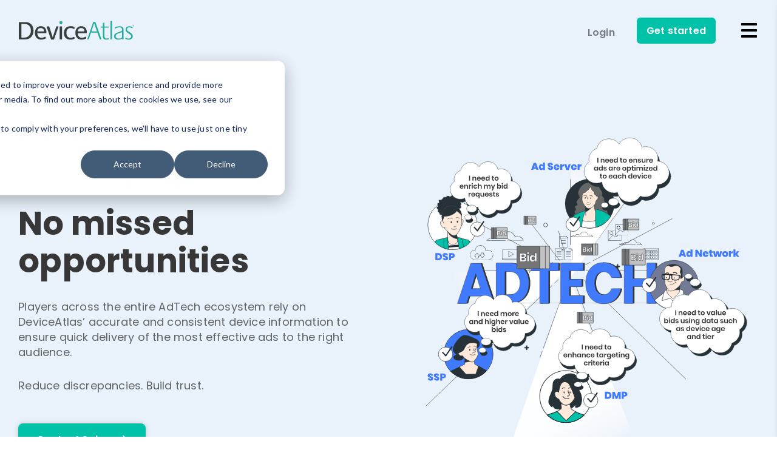

--- FILE ---
content_type: text/html; charset=UTF-8
request_url: https://deviceatlas.com/solutions/ad-tech
body_size: 96926
content:
<!DOCTYPE html>
  <!--[if lt IE 7]><html lang="en" dir="ltr" prefix="og: https://ogp.me/ns#" style="--color--primary-hue:221;--color--primary-saturation:100%;--color--primary-lightness:63" class="no-js lt-ie10 lt-ie9 lt-ie8 lt-ie7" lang="en" xmlns:og="http://ogp.me/ns#"><![endif]-->
  <!--[if IE 7]><html lang="en" dir="ltr" prefix="og: https://ogp.me/ns#" style="--color--primary-hue:221;--color--primary-saturation:100%;--color--primary-lightness:63" class="no-js lt-ie10 lt-ie9 lt-ie8" lang="en" xmlns:og="http://ogp.me/ns#"><![endif]-->
  <!--[if IE 8]><html lang="en" dir="ltr" prefix="og: https://ogp.me/ns#" style="--color--primary-hue:221;--color--primary-saturation:100%;--color--primary-lightness:63" class="no-js lt-ie10 lt-ie9" lang="en" xmlns:og="http://ogp.me/ns#"><![endif]-->
  <!--[if IE 9]><html lang="en" dir="ltr" prefix="og: https://ogp.me/ns#" style="--color--primary-hue:221;--color--primary-saturation:100%;--color--primary-lightness:63" class="no-js lt-ie10" lang="en" xmlns:og="http://ogp.me/ns#"><![endif]-->
  <!--[if gt IE 9]><!--><html lang="en" dir="ltr" prefix="og: https://ogp.me/ns#" style="--color--primary-hue:221;--color--primary-saturation:100%;--color--primary-lightness:63" class="no-js" lang="en" xmlns:og="http://ogp.me/ns#"><!--<![endif]-->
  <head>
    <meta charset="utf-8" />
<link rel="canonical" href="https://deviceatlas.com/solutions/ad-tech" />
<meta property="og:type" content="website" />
<meta property="og:url" content="https://deviceatlas.com/solutions/ad-tech" />
<meta property="og:title" content="DeviceAtlas for AdTech" />
<meta property="og:updated_time" content="2026-01-06T10:25:37+00:00" />
<meta property="og:locale" content="en_US" />
<meta property="article:published_time" content="2025-01-15T10:42:26+00:00" />
<meta property="article:modified_time" content="2026-01-06T10:25:37+00:00" />
<meta name="MobileOptimized" content="width" />
<meta name="HandheldFriendly" content="true" />
<meta name="viewport" content="width=device-width, initial-scale=1.0" />
<link rel="icon" href="/themes/custom/da_theme/favicon.ico" type="image/vnd.microsoft.icon" />

    <title>DeviceAtlas for AdTech | DeviceAtlas</title>
    <meta name="application-name" content="DeviceAtlas">
    <meta name="msapplication-TileImage" content="/themes/custom/da_theme/images/custom/favicons/favicon-144.png">
    <meta name="msapplication-TileColor" content="#ffffff">
    <meta name="theme-color" content="#ffffff">
    
    <!-- Favicons -->
    <link rel="shortcut icon" sizes="16x16 24x24 32x32 48x48 64x64" href="/themes/custom/da_theme/images/custom/favicons/favicon.ico">
    <link rel="apple-touch-icon" sizes="57x57" href="/themes/custom/da_theme/images/custom/favicons/favicon-57.png">
    <link rel="apple-touch-icon-precomposed" sizes="57x57" href="/themes/custom/da_theme/images/custom/favicons/favicon-57.png">
    <link rel="apple-touch-icon" sizes="72x72" href="/themes/custom/da_theme/images/custom/favicons/favicon-72.png">
    <link rel="apple-touch-icon" sizes="114x114" href="/themes/custom/da_theme/images/custom/favicons/favicon-114.png">
    <link rel="apple-touch-icon" sizes="120x120" href="/themes/custom/da_theme/images/custom/favicons/favicon-120.png">
    <link rel="apple-touch-icon" sizes="144x144" href="/themes/custom/da_theme/images/custom/favicons/favicon-144.png">
    <link rel="apple-touch-icon" sizes="152x152" href="/themes/custom/da_theme/images/custom/favicons/favicon-152.png">
    <link rel="apple-touch-icon" sizes="180x180" href="/themes/custom/da_theme/images/custom/favicons/favicon-180.png">

    <!-- CSS/JS -->
    <script>window.__isLogged__=false</script>

    <link rel="stylesheet" media="all" href="/sites/default/files/css/css_TcLrVZS1ohoBxECqRhIT9p3Bo6rb222ENL5u3h_61tI.css?delta=0&amp;language=en&amp;theme=da_theme&amp;include=eJxVjsEOwyAMQ3-IlsM-CAWIGFVKWBLU9u9HD5PWm_Vs2U4s6LOMDrTCBqdLfyBXIC4uQ7A37ugLcQRa1C6qbfKzS4ijUkbxkdnUBHp4PY278EmQZlkzXfmgBMJDkdz2GShXGNXXZihtzh81F7QlqTq91HD3ERTdjMvv4a2_7UZL7w" />
<link rel="stylesheet" media="all" href="/sites/default/files/css/css_Wl4YJtVjrf6uunU0QnL9lZhCxq1Rx0ZizDHucwZMHx0.css?delta=1&amp;language=en&amp;theme=da_theme&amp;include=eJxVjsEOwyAMQ3-IlsM-CAWIGFVKWBLU9u9HD5PWm_Vs2U4s6LOMDrTCBqdLfyBXIC4uQ7A37ugLcQRa1C6qbfKzS4ijUkbxkdnUBHp4PY278EmQZlkzXfmgBMJDkdz2GShXGNXXZihtzh81F7QlqTq91HD3ERTdjMvv4a2_7UZL7w" />

    <script type="application/json" data-drupal-selector="drupal-settings-json">{"path":{"baseUrl":"\/","pathPrefix":"","currentPath":"node\/1595","currentPathIsAdmin":false,"isFront":false,"currentLanguage":"en","currentQuery":{"q":"solutions\/ad-tech"}},"pluralDelimiter":"\u0003","suppressDeprecationErrors":true,"ajaxPageState":{"libraries":"eJx1zUsKwzAMRdENOfGgCzL-qKlB9guSTOrdNxQ6SKDTcwe3xGAvauTzUENbNkaKvKhNrn1z5Zfv_t4lpFG5kPgEmJrEPTyuIUPoKlSqQdanoBv1cot8nrrp-odxcI6CocTuhGozJMGh31Nr6E6nGjWfotIHLWtVXw","theme":"da_theme","theme_token":null},"ajaxTrustedUrl":[],"dxprBuilder":{"messagesActive":{"free_items_limit":false,"free_users_limit":false,"insufficient_users":false},"disallowContainers":["1595|28361|body"],"currentPath":"\/node\/1595","offsetSelector":".dxpr-theme-header--sticky, .dxpr-theme-header--fixed","dxprAjaxUrl":"\/dxpr_builder\/ajax?token=-eNsr3qjYe3c55ZjYwYeKXW3RFcy1CElZ5uWXFBfcUo","dxprCsrfUrl":"\/dxpr_builder\/csrf","dxprLanguage":"en","dxprBuilderVersion":"2.6.0","dxprBaseUrl":"\/modules\/contrib\/dxpr_builder\/dxpr_builder\/","dxprBasePath":"\/","dxprTokenInfo":{"sub":"21231","scope":"dxpr\/dxpr_builder","dxpr_tier":"dxpr_business"},"dxprSubscriptionInfo":{"site_license_used":3,"sites_limit":5,"users_limit":7,"entities_limit":1000,"tier":"business","users_count":5,"status":"authorized"},"dxprDrmLastContact":1769471307,"serverTime":1769476689,"mediaBrowser":"dxpr_builder_media_modal","recordAnalytics":true,"hideReminders":true,"notifications":true},"entity_browser":{"dxprBuilderSingle":{"cardinality":1,"selection_mode":"selection_append","selector":false},"dxprBuilderMulti":{"cardinality":-1,"selection_mode":"selection_append","selector":false}},"password":{"confirmTitle":"Passwords match:","confirmSuccess":"yes","confirmFailure":"no","showStrengthIndicator":true,"strengthTitle":"Password strength:","hasWeaknesses":"Recommendations to make your password stronger:","tooShort":"Make it at least 12 characters","addLowerCase":"Add lowercase letters","addUpperCase":"Add uppercase letters","addNumbers":"Add numbers","addPunctuation":"Add punctuation","sameAsUsername":"Make it different from your username","weak":"Weak","fair":"Fair","good":"Good","strong":"Strong","username":""},"currentLanguage":"English","defaultLangCode":"en","user":{"uid":0,"permissionsHash":"73c76a3051e0f1aeebcfedd2d4a96d154fe2cc3908a763f544789266185ae17f"}}</script>
<script src="/sites/default/files/js/js_M8vEgjZprLwxavKF_ZFlTlYLt8G3moRSLKp2nvbWkpo.js?scope=header&amp;delta=0&amp;language=en&amp;theme=da_theme&amp;include=eJxdzEkOhDAMRNELMSw4UJTB0JEcF7IdAbfvbHrRbP8rVYnBP9Rozd0cbT4YKfJs_nCVYyo_fvf71JB65UK6JsDNNZ5h-wcq1aHLrhAnKS_k8StuCy7OUdGNeBqh-hOS4rKxyWgN8gW0x0DS"></script>

    
<!-- Google Fonts -->
<link rel="preconnect" href="https://fonts.googleapis.com" crossorigin="anonymous">
<link rel="preload" as="style" href="https://fonts.googleapis.com/css2?family=Poppins:wght@400;600;700;800&display=swap">
<link rel="stylesheet" media="print" onload="this.onload=null;this.removeAttribute('media');" href="https://fonts.googleapis.com/css2?family=Poppins:wght@400;600;700;800&display=swap">
<noscript>
  <link rel="stylesheet" href="https://fonts.googleapis.com/css2?family=Poppins:wght@400;600;700;800&display=swap">
</noscript>

<!-- Fonts -->
<link rel="preload" href="https://use.fontawesome.com/releases/v5.0.13/css/all.css" integrity="sha384-DNOHZ68U8hZfKXOrtjWvjxusGo9WQnrNx2sqG0tfsghAvtVlRW3tvkXWZh58N9jp" crossorigin="anonymous" as="style" onload="this.onload=null;this.rel='stylesheet'">
<noscript>
  <link rel="stylesheet" href="https://use.fontawesome.com/releases/v5.0.13/css/all.css" integrity="sha384-DNOHZ68U8hZfKXOrtjWvjxusGo9WQnrNx2sqG0tfsghAvtVlRW3tvkXWZh58N9jp" crossorigin="anonymous">
</noscript>

    <noscript><link rel="stylesheet" href="/themes/custom/da_theme/css/components/navigation/nav-primary-no-js.css?t9gszy" />
</noscript>
  </head>
  <body class="path-node page-node-type-drag-and-drop-page">

    <!-- Google Analytics (noscript) -->
    <noscript><img height="1" width="1" style="display:none;" alt="linkedin" src="https://px.ads.linkedin.com/collect/?pid=38707&fmt=gif" /></noscript>
<!--iframe src="https://grok.ie/js-agg/empty.html" hidden width="0" height="0" tabindex="-1" style="display:none" allow="accelerometer; gyroscope;"></iframe-->

        <a href="#main-content" class="visually-hidden focusable skip-link">
      Skip to main content
    </a>

    
      <div class="dialog-off-canvas-main-canvas" data-off-canvas-main-canvas>
    
<div id="page-wrapper" class="page-wrapper">
  <div id="page">

          <header id="header" class="site-header" data-drupal-selector="site-header" role="banner">
        <div id="site-header__inner" class="site-header__inner" data-drupal-selector="site-header-inner">
          <div class="site-header__inner__container">
            



<div class="navbar pure-g scrollNav-Off" id="navbar">

  <div id="main-nav" class="pure-u-5-5">

    <div>
      <a href="/" title="DeviceAtlas">
        <img class="logo regular-logo" src="/themes/custom/da_theme/images/custom/logo.svg" alt="DeviceAtlas"/>
        <img class="logo inverted-logo" src="/themes/custom/da_theme/images/custom/logo-inverted.svg" alt="DeviceAtlas"/>
      </a>
    </div>

    <div>

      <!-- Menu for tablet/phone -->
      <nav class="menu-phone-tablet">
        <div class="pure-menu pure-menu-horizontal nav-items-container">
          <ul class="pure-menu-list menu-tablet">

                                    <li class="pure-menu-item">
              <a href="/user/login" class="pure-menu-link login-button">Login</a>
            </li>
            
            <li class="pure-menu-item">
              <a href="/free-trial" class="get-started-btn ">Get started</a>
            </li>
          </ul>
          <svg xmlns="http://www.w3.org/2000/svg" width="30" height="30" class="menu-icon" data-img-replace="/images/home/white-mobile-menu.png" viewBox="0 0 30 30">
            <path fill="#FFF" d="M28 6c0 .6-.5 1-1 1H3c-.6 0-1-.4-1-1V4c0-.5.4-1 1-1h24c.5 0 1 .5 1 1v2z" class="first"/>
            <path fill="#FFF" d="M28 16c0 .5-.5 1-1 1H3c-.6 0-1-.5-1-1v-2c0-.6.4-1 1-1h24c.5 0 1 .4 1 1v2z" class="second"/>
            <path fill="#FFF" d="M28 26c0 .5-.5 1-1 1H3c-.6 0-1-.5-1-1v-2c0-.5.4-1 1-1h24c.5 0 1 .5 1 1v2z" class="third"/>
          </svg>
        </div>
      </nav>

      <!-- Menu for desktop -->
      <nav class="nav-container menu-desktop">
        <div class="pure-menu pure-menu-horizontal nav-items-container">
          <ul class="pure-menu-list menu-desktop-links-section">

            <li class="pure-menu-item drop-container menu-item-products">
              <a href="/products/overview" class="pure-menu-link ">
                Products <i class="fas fa-chevron-down"></i>
              </a>
              <div class="dropdown pure-g">
                <div class="pure-u-3-5 link-cards">
                  <ul>
                    <li>
                      <div class="pure-g">
                        <a class="nav-whole-card-link" href="/products/web"></a>
                        <div class="pure-u-1-5">
                          <img src="/themes/custom/da_theme/images/custom/icons-new/web.svg" alt="Web">
                        </div>
                        <span class="pure-u-4-5">
                          <a href="/products/web">DeviceAtlas for Web</a>
                          <p>Build enterprise grade device awareness</p>
                          <p>into your products and services</p>
                        </span>
                      </div>
                    </li>
                    <li>
                      <div class="pure-g">
                        <a class="nav-whole-card-link" href="/products/apps"></a>
                        <div class="pure-u-1-5">
                          <img src="/themes/custom/da_theme/images/custom/icons-new/apps.svg" alt="Apps">
                        </div>
                        <span class="pure-u-4-5">
                          <a href="/products/apps">DeviceAtlas for Apps</a>
                          <p>Device intelligence, targeting and reporting</p>
                          <p>in the native apps environment</p>
                        </span>
                      </div>
                    </li>
                    <li>
                      <div class="pure-g">
                        <a class="nav-whole-card-link" href="/products/mobile-operators"></a>
                        <div class="pure-u-1-5">
                          <img src="/themes/custom/da_theme/images/custom/icons-new/operators.svg" alt="Operators">
                        </div>
                        <span class="pure-u-4-5">
                          <a href="/products/mobile-operators">Device Map</a>
                          <p>Fine grained device intelligence</p>
                          <p>indexed by TAC/IMEI</p>
                        </span>
                      </div>
                    </li>
                    <li>
                      <div class="pure-g">
                        <a class="nav-whole-card-link" href="/products/deviceassure"></a>
                        <div class="pure-u-1-5">
                          <img src="/themes/custom/da_theme/images/custom/icons-new/deviceassure.svg" alt="DeviceAssure">
                        </div>
                        <span class="pure-u-4-5">
                          <a href="/products/deviceassure">DeviceAssure</a>
                          <p>Verify the authenticity of devices</p>
                          <p>accessing your content and services</p>
                        </span>
                      </div>
                    </li>
                    <li>
                      <div class="pure-g last-products-card">
                        <a class="nav-whole-card-link" href="/products/deviceatlas-discover"></a>
                        <div class="pure-u-1-5">
                          <img src="/themes/custom/da_theme/images/custom/icons-new/deviceatlas-discover.svg" alt="DeviceAtlas Discover">
                        </div>
                        <span class="pure-u-4-5">
                          <a href="/products/deviceatlas-discover">DeviceAtlas Discover</a>
                          <p>Rich insights about your web traffic that</p>
                          <p>analytics platforms don’t tell you about</p>
                        </span>
                      </div>
                    </li>
                  </ul>
                </div>
                <div class="pure-u-2-5 dropdown-featurecard">
                  <div class="dropdown-featurecard-part-1">
                    <p>DEVICE INTELLIGENCE</p>
                    <h4>Learn more with our<br> intro video</h4>
                    <p>Deliver an amazing customer</br>experience across devices.</p>
                    <div class="thumb-wrapper">
                      <div class="thumbnail play-video"
                           data-video-url="https://player.vimeo.com/video/289477556"
                           data-video-color="407BFF" data-playcolor="#407BFF"
                           data-thumbnail="/themes/custom/da_theme/images/custom/navbar/video_thumb.jpg">
                        <svg id="play" xmlns="http://www.w3.org/2000/svg" viewBox="0 0 74 74">
                          <polygon class="cls-1" points="28.5 24 28.5 50 51.5 37 51.5 37 28.5 24"/>
                          <circle class="cls-2" cx="37" cy="37" r="34"/>
                        </svg>
                      </div>
                    </div>
                  </div>
                  <div class="dropdown-featurecard-part-2">
                    <a href="/products/overview">
                      <p>TECHNOLOGY OVERVIEW</p>
                      <p>Get an overview of our technology.</p>
                    </a>
                  </div>
                </div>
              </div>
            </li>

            <li class="pure-menu-item drop-container menu-item-use-cases">
              <a href="/solutions" class="pure-menu-link active">
                Solutions <i class="fas fa-chevron-down"></i>
              </a>
              <div class="dropdown pure-g">
                <div class="pure-u-3-5 link-cards">
                  <ul style="padding-top: 8px;">
                    <li>
                      <div class="pure-g">
                        <a class="nav-whole-card-link" href="/solutions/ad-tech"></a>
                        <div class="pure-u-1-5">
                          <img src="/themes/custom/da_theme/images/custom/icons-new/ads.svg" alt="Ad-Tech">
                        </div>
                        <span class="pure-u-4-5">
                          <a href="/solutions/ad-tech">AdTech</a>
                          <p>Enable granular device targeting of your campaigns.</p>
                          <p>Maximize revenue from impressions and reduce discrepancies</p>
                        </span>
                      </div>
                    </li>
                    <li>
                      <div class="pure-g">
                        <a class="nav-whole-card-link" href="/solutions/optimization"></a>
                        <div class="pure-u-1-5">
                          <img src="/themes/custom/da_theme/images/custom/icons-new/optimization.svg" alt="Optimization">
                        </div>
                        <span class="pure-u-4-5">
                          <a href="/solutions/optimization">Web Optimization</a>
                          <p>Ensure content is delivered in a form that’s</p>
                          <p>optimized for the end user’s device</p>
                        </span>
                      </div>
                    </li>
                    <li>
                      <div class="pure-g">
                        <a class="nav-whole-card-link" href="/solutions/analytics"></a>
                        <div class="pure-u-1-5">
                          <img src="/themes/custom/da_theme/images/custom/icons-new/analytics.svg" alt="Analytics">
                        </div>
                        <span class="pure-u-4-5">
                          <a href="/solutions/analytics">Analytics</a>
                          <p>Understand customer engagement at</p>
                          <p>device level</p>
                        </span>
                      </div>
                    </li>
                    <li>
                      <div class="pure-g">
                        <a class="nav-whole-card-link" href="/solutions/iot"></a>
                        <div class="pure-u-1-5">
                          <img src="/themes/custom/da_theme/images/custom/icons-new/iot.svg" alt="Internet of Things">
                        </div>
                        <span class="pure-u-4-5">
                          <a href="/solutions/iot">Internet of Things</a>
                          <p>Measure IoT activity on your network</p>
                        </span>
                      </div>
                    </li>
                    <li>
                      <div class="pure-g">
                        <a class="nav-whole-card-link" href="/solutions/streaming"></a>
                        <div class="pure-u-1-5">
                          <img src="/themes/custom/da_theme/images/custom/icons-new/ott-streaming.svg" alt="OTT Streaming" />
                        </div>
                        <span class="pure-u-4-5">
                          <a href="/solutions/streaming">Online Streaming Services</a>
                          <p>Identity OTT traffic from STBs, Smart</p>
                          <p>TVs, and Games Consoles</p>
                        </span>
                      </div>
                    </li>
                    <li>
                      <div class="pure-g">
                        <a class="nav-whole-card-link" href="/solutions/ecommerce"></a>
                        <div class="pure-u-1-5">
                          <img src="/themes/custom/da_theme/images/custom/icons-new/ecommerce.svg" alt="eCommerce" />
                        </div>
                        <span class="pure-u-4-5">
                          <a href="/solutions/ecommerce">eCommerce</a>
                          <p>Identify factors affecting cart abandonment rates, and ensure optimal user experiences for mobile devices.</p>
                        </span>
                      </div>
                    </li>
                    <li>
                      <div class="pure-g">
                        <a class="nav-whole-card-link" href="/solutions/gaming"></a>
                        <div class="pure-u-1-5">
                          <img src="/themes/custom/da_theme/images/custom/icons-new/gaming.svg" alt="Gaming" />
                        </div>
                        <span class="pure-u-4-5">
                          <a href="/solutions/gaming">Gaming</a>
                          <p>Enhance knowledge of gaming devices for better analytics and reporting, real-time QoS/QoE monitoring, and more relevant targeting opportunities.</p>
                        </span>
                      </div>
                    </li>
                    <li>
                      <div class="pure-g">
                        <a class="nav-whole-card-link" href="/solutions/reverse-logistics"></a>
                        <div class="pure-u-1-5">
                          <img src="/themes/custom/da_theme/images/custom/icons-new/reverse-logistics.svg" alt="Reverse Logistics" />
                        </div>
                        <span class="pure-u-4-5">
                          <a href="/solutions/reverse-logistics">Reverse Logistics</a>
                          <p>-</p>
                        </span>
                      </div>
                    </li>
                    <li>
                      <div class="pure-g">
                        <a class="nav-whole-card-link" href="/solutions/device-insurance"></a>
                        <div class="pure-u-1-5">
                          <img src="/themes/custom/da_theme/images/custom/icons-new/device-insurance.svg" alt="Device Insurance" />
                        </div>
                        <span class="pure-u-4-5">
                          <a href="/solutions/device-insurance">Device Insurance</a>
                          <p>-</p>
                        </span>
                      </div>
                    </li>
                  </ul>
                </div>
                <div class="pure-u-2-5 dropdown-featurecard">
                  <p>CASE STUDIES</p>
                  <h4>Learn how market<br>
                    leaders are using us<br>
                    to outperform their<br>
                    competition</h4>
                  <div class="comment">
                    <p>Adoppler and our partners
                      have experienced significant
                      improvements since
                      implementing DeviceAtlas.</p>
                    <p>Anton Tkachuk</p>
                    <p>Product Manager, Adoppler</p>
                  </div>
                  <p class="all-cases"><a href="/case-studies">View all</a> case studies</p>
                </div>
              </div>
            </li>

            <li class="pure-menu-item menu-item-pricing">
              <a href="/pricing" class="pure-menu-link ">
                Pricing
              </a>
            </li>

            <li class="pure-menu-item drop-container menu-item-developers">
              <a href="/resources" class="pure-menu-link ">
                Developers
                <i class="fas fa-chevron-down"></i>
              </a>
              <div class="dropdown pure-g">
                <div class="pure-u-5-5 link-cards">
                  <ul>
                    <li>
                      <div class="pure-g">
                        <a class="nav-whole-card-link" href="/products/overview"></a>
                        <span class="pure-u-5-5">
                          <a href="/products/overview">Technology Overview</a>
                          <p>Get an overview of our technology</p>
                        </span>
                      </div>
                    </li>
                    <li>
                      <div class="pure-g">
                        <a class="nav-whole-card-link" href="/resources"></a>
                        <span class="pure-u-5-5">
                          <a href="/resources">Getting Started</a>
                          <p>Step by step guide to get up and running fast</p>
                        </span>
                      </div>
                    </li>
                    <li>
                      <div class="pure-g">
                        <a class="nav-whole-card-link" href="/resources/enterprise-apis"></a>
                        <span class="pure-u-5-5">
                          <a href="/resources/enterprise-apis">APIs</a>
                          <p>Downloads and information on all APIs</p>
                        </span>
                      </div>
                    </li>
                    <li>
                      <div class="pure-g">
                        <a class="nav-whole-card-link" href="/resources/getting-the-data"></a>
                        <span class="pure-u-5-5">
                          <a href="/resources/getting-the-data">About the data</a>
                          <p>Device data and available properties</p>
                        </span>
                      </div>
                    </li>
                    <li>
                      <div class="pure-g">
                        <a class="nav-whole-card-link" href="/resources/support"></a>
                        <span class="pure-u-5-5">
                          <a href="/resources/support">Docs & Support</a>
                          <p>FAQ's documentation and support</p>
                        </span>
                      </div>
                    </li>
                  </ul>
                </div>
              </div>
            </li>

            <li class="pure-menu-item drop-container menu-item-resources">
              <a href="/device-data/devices" class="pure-menu-link ">
                Data & Insights
                <i class="fas fa-chevron-down"></i>
              </a>
              <div class="dropdown pure-g">
                <div class="pure-u-5-5 link-cards">
                  <ul>
                    <li>
                      <div class="pure-g">
                        <a class="nav-whole-card-link" href="/blog"></a>
                        <span class="pure-u-5-5">
                          <a href="/blog">Blog</a>
                          <p>Stay informed with our articles on device</p>
                          <p>research, data and insights</p>
                        </span>
                      </div>
                    </li>
                    <li>
                      <div class="pure-g">
                        <a class="nav-whole-card-link" href="/case-studies"></a>
                        <span class="pure-u-5-5">
                          <a href="/case-studies">Case Studies</a>
                          <p>See why market leaders choose DeviceAtlas</p>
                        </span>
                      </div>
                    </li>
                    <li>
                      <div class="pure-g">
                        <a class="nav-whole-card-link" href="/device-data/devices"></a>
                        <span class="pure-u-5-5">
                          <a href="/device-data/devices">Device Browser</a>
                          <p>Device information and properties</p>
                        </span>
                      </div>
                    </li>
                    <li>
                      <div class="pure-g">
                        <a class="nav-whole-card-link" href="/device-data/explorer"></a>
                        <span class="pure-u-5-5">
                          <a href="/device-data/explorer">Data Explorer</a>
                          <p>Explore and analyse DeviceAtlas data</p>
                        </span>
                      </div>
                    </li>
                    <li>
                      <div class="pure-g">
                        <a class="nav-whole-card-link" href="/device-data/properties"></a>
                        <span class="pure-u-5-5">
                          <a href="/device-data/properties">Properties</a>
                          <p>Check out our available device properties</p>
                        </span>
                      </div>
                    </li>
                    <li>
                      <div class="pure-g">
                        <a class="nav-whole-card-link" href="/device-data/user-agent-tester"></a>
                        <span class="pure-u-5-5">
                          <a href="/device-data/user-agent-tester">HTTP Headers Parser</a>
                          <p>Check DeviceAtlas results for HTTP Headers</p>
                        </span>
                      </div>
                    </li>
                  </ul>
                </div>
              </div>
            </li>
          </ul>

          <ul class="pure-menu-list menu-desktop-account-section">
                        <li class="pure-menu-item">
              <a href="/user/login" class="pure-menu-link login-button">Login</a>
            </li>
                        <li class="pure-menu-item">
              <a href="/free-trial" class="get-started-btn ">
                Get started
              </a>
            </li>
            <li class="top-search-box">
              <a href="/search/node" title="Search">
                <i class="fa fa-search"></i>
              </a>
            </li>
          </ul>

        </div>
      </nav>
    </div>
  </div>
</div>

<div id="login-container">
    <div id="login-form">
    <div class="pure-g">
      <a href="#" class="selected pure-u-12-24" id="toggle-login">Log in</a><a href="#" class="pure-u-12-24" id="toggle-signup">Sign up</a>
    </div>
    <div class="forms">

      <form class="selected pure-g" action="/user/login?destination=user" method="post" id="user-login-form">
        <input data-drupal-selector="edit-user-login-form" type="hidden" name="form_id" value="user_login_form" />

        <input autocomplete="off" data-drupal-selector="form-j25ewj4ezpwarsf7qaipwt0utvj-35hddtngo40ngwu" type="hidden" name="form_build_id" value="form-j25EwJ4EZpWArSF7qAIpwt0UtvJ_35hDdTnGo40NGwU" />

        <div class="pure-u-5-5">
          <label for="login-name" class="first">Username*</label>
          <input type="text" id="login-name" autocorrect="none" autocapitalize="none" spellcheck="false" autofocus="autofocus" autocomplete="username" class="required" required="required" name="name">
        </div>
        <div class="pure-u-5-5">
          <label for="login-pass">Password*</label>
          <input type="password" id="login-pass" class="required" name="pass" autocomplete="current-password" required="required">
        </div>
        <div class="pure-g">
          <!--<div class="pure-u-12-24">
            <input tabindex="1" type="checkbox" id="login-checkbox" name="remember_me" value="1" checked="checked"><label class="option" for="login-checkbox">Remember me</label>
          </div>-->
          <div class="pure-u-24-24">
            <a class="forgot-pass" href="/user/password">Forgot Password?</a>
          </div>
        </div>
        <input type="submit" name="op" value="Log in">
      </form>

      <form action="/user/register?destination=user" data-user-info-from-browser data-drupal-selector="user-register-form" enctype="multipart/form-data" method="post" id="user-register-form">
        <p class="main-title">Sign up below to view device data and get your trial account.</p>
        <input data-drupal-selector="edit-user-register-form" type="hidden" name="form_id" value="user_register_form" />

        <input autocomplete="off" data-drupal-selector="form-duuhdq0h1kvx4j1-qtfjuxiwykphamlkq6hhj0e3ny8" type="hidden" name="form_build_id" value="form-dUuhDQ0h1kVX4J1_qtFJUXIwYkphAMlkQ6hhj0e3ny8" />

        <div class="pure-u-5-5">
          <label for="edit-name" class="first">Username*</label>
          <input type="text" id="edit-name" autocorrect="off" autocapitalize="off" spellcheck="false" class="required" required="required" name="name">
        </div>
        <div class="pure-u-5-5">
          <label for="edit-mail">E-mail*</label>
          <input type="text" id="edit-mail" class="required email" required="required" name="mail">
        </div>
      <div id="edit-pass" class="js-form-item form-item js-form-type-password-confirm form-item-pass js-form-item-pass form-no-label">
        <div class="pure-u-5-5 js-form-item form-item js-form-type-password form-item-pass-pass1 js-form-item-pass-pass1">
          <label for="edit-pass-pass1">Password*</label>
          <input type="password" id="edit-pass-pass1" autocomplete="new-password" class="password-field js-password-field required password" required="required" name="pass[pass1]" data-drupal-selector="edit-pass-pass1" maxlength="128">
        </div>
        <div class="pure-u-5-5 js-form-item form-item js-form-type-password form-item-pass-pass2 js-form-item-pass-pass2">
          <label for="edit-pass-pass2">Confirm Password*</label>
          <input type="password" id="edit-pass-pass2" autocomplete="new-password" class="password-confirm js-password-confirm required password" required="required" name="pass[pass2]" data-drupal-selector="edit-pass-pass2" maxlength="128">
          <div class="password-confirm-message" data-drupal-selector="password-confirm-message">Passwords match: <span data-drupal-selector="password-match-status-text"></span></div>
        </div>
      </div>
        <div class="pure-u-5-5">
          <p class="agreement">
              <input type="checkbox" id="signup-checkbox" class="agreement" name="agreement" value="0" title="Privacy Policy" autocomplete="off">
              <label for="signup-checkbox">We communicate via email to process your request in line with our <a href="/privacy-policy" target="_blank">privacy policy</a>. Please check the box to give us your permission to do this.</label>
          </p>
        </div>
        <input type="submit" class="middle" name="op" value="Sign up">
      </form>

      <a href="#" class="close-button middle outlined-black-cta">Cancel</a>
              <div class="pure-g login-sso" id="sso-block">
          <div class="pure-u-24-24">
            Or
          </div>
          <div class="pure-u-24-24 content">
            <a class="sso-link" href="/user/sso">Login with SSO</a>
          </div>
        </div>
          </div>
  </div>
  </div>

<div id="mobile-menu">
  <ul>
    <li class="accordion-button">
      <a href="/products/overview" class="">
        Products
        <svg xmlns="http://www.w3.org/2000/svg" width="6" height="3" class="dropdown-arrow" viewBox="0 0 5.94 2.97">
          <path stroke-width="0" d="M2.97 2.97L0 0h5.94L2.97 2.97"/>
        </svg>
      </a>
    </li>
    <li class="accordion">
      <ul>
        <li><a href="/products/web">DeviceAtlas for Web</a></li>
        <li><a href="/products/apps">DeviceAtlas for Apps</a></li>
        <li><a href="/products/mobile-operators">Device Map</a></li>
        <li><a href="/products/deviceassure">DeviceAssure</a></li>
        <li><a href="/products/deviceatlas-discover">DeviceAtlas Discover</a></li>
        <li><a href="/products/overview">Technology Overview</a></li>
      </ul>
    </li>
    <li class="accordion-button">
      <a href="/solutions" class="active">
        Solutions
        <svg xmlns="http://www.w3.org/2000/svg" width="6" height="3" class="dropdown-arrow" viewBox="0 0 5.94 2.97">
          <path stroke-width="0" d="M2.97 2.97L0 0h5.94L2.97 2.97"/>
        </svg>
      </a>
    </li>
    <li class="accordion">
      <ul>
        <li><a href="/solutions/ad-tech">AdTech</a></li>
        <li><a href="/solutions/optimization">Web Optimization</a></li>
        <li><a href="/solutions/analytics">Analytics</a></li>
        <li><a href="/solutions/iot">Internet of Things</a></li>
        <li><a href="/solutions/streaming">Online Streaming Services</a></li>
        <li><a href="/solutions/ecommerce">eCommerce</a></li>
        <li><a href="/solutions/gaming">Gaming</a></li>
        <li><a href="/solutions/reverse-logistics">Reverse Logistics</a></li>
        <li><a href="/solutions/device-insurance">Device Insurance</a></li>
        <li><a href="/case-studies">Case Studies</a></li>
      </ul>
    </li>

    <li>
      <a href="/pricing" class="">Pricing</a>
    </li>

    <li class="accordion-button">
      <a href="/resources" class="">
        Developers
        <svg xmlns="http://www.w3.org/2000/svg" width="6" height="3" class="dropdown-arrow" viewBox="0 0 5.94 2.97">
          <path stroke-width="0" d="M2.97 2.97L0 0h5.94L2.97 2.97"/>
        </svg>
      </a>
    </li>
    <li class="accordion">
      <ul>
        <li><a href="/products/overview">Technology Overview</a></li>
        <li><a href="/resources">Getting Started</a></li>
        <li><a href="/resources/enterprise-apis">APIs</a></li>
        <li><a href="/resources/getting-the-data">About the Data</a></li>
        <li><a href="/resources/support">Docs & Support</a></li>
      </ul>
    </li>

    <li class="accordion-button">
      <a href="/device-data/devices" class="">
        Data & Insights
        <svg xmlns="http://www.w3.org/2000/svg" width="6" height="3" class="dropdown-arrow" viewBox="0 0 5.94 2.97">
          <path stroke-width="0" d="M2.97 2.97L0 0h5.94L2.97 2.97"/>
        </svg>
      </a>
    </li>
    <li class="accordion">
      <ul>
        <li><a href="/blog">Blog</a></li>
        <li><a href="/case-studies">Case Studies</a></li>
        <li><a href="/device-data/devices">Device Browser</a></li>
        <li><a href="/device-data/explorer">Data Explorer</a></li>
        <li><a href="/device-data/properties">Properties</a></li>
        <li><a href="/device-data/user-agent-tester">HTTP Headers Parser</a></li>
      </ul>
    </li>

        <li>
      <a class="login-button" href="/user/login">Login</a>
    </li>
    
    <li>
      <a href="/resources" class="">
        Get started
      </a>
    </li>

    <li class="last-element">
      <a href="/search/node" class="">
        <span class="search-icon mobi ">
          <svg width="18px" xmlns="http://www.w3.org/2000/svg" data-img-replace="/images/icons/search_icon_lg.png" viewBox="0 0 13.47 13.47">
            <defs>
              <style>
                .sline {
                  stroke-width: 1.6px;
                }
              </style>
            </defs>
            <title>Search</title>
            <path class="spath" d="M5.56,1.85A3.76,3.76,0,1,1,1.8,5.61,3.77,3.77,0,0,1,5.56,1.85m0-1.6a5.36,5.36,0,1,0,5.36,5.36A5.36,5.36,0,0,0,5.56.25Z" transform="translate(-0.2 -0.25)"/>
            <line class="sline" x1="12.9" y1="12.9" x2="8.88" y2="8.88"/>
          </svg>
        </span>
      </a>
    </li>

  </ul>
</div>

<div id="background-overlay"></div>

          </div>
        </div>
      </header>
    
    <div id="main-wrapper" class="layout-main-wrapper layout-container">
      <div id="main" class="layout-main">
        <div class="main-content" id="container-down">
          <a id="main-content" tabindex="-1"></a>
          
          <div class="main-content__container">
            

  <div class="region region--highlighted grid-full layout--pass--content-medium">
    <div data-drupal-messages-fallback class="hidden messages-list"></div>

  </div>

                                      <main role="main">
                

  <div class="region region--content-above grid-full layout--pass--content-medium">
    


<div id="block-da-theme-page-title" class="block block-core block-page-title-block">
  
  
  
</div>

  </div>

                

  <div class="region region--content grid-full layout--pass--content-medium" id="content">
    

<div id="block-brewdock-system-main" class="block block-system block-system-main-block">
  
    
      <div class="block__content">
      

<article data-history-node-id="1595" class="node node--type-drag-and-drop-page node--view-mode-full">
  <header class="">
    
          
      </header>
  <div class="node__content content">
        
            <div class="text-content clearfix field field--name-body field--type-text-with-summary field--label-hidden field__item"><div class="az-element az-container dxpr" data-az-type="node|drag_and_drop_page" data-az-name="1595|28361|body" data-az-human-readable="Ym9keSBvbiBwYWdlIERldmljZUF0bGFzIGZvciBBZFRlY2gg" data-az-langcode="und" data-az-mode="dynamic">
<div class="az-element az-section container-fluid-wrapper" style="border-color:#ffffff;border-style:none;background-color:#e9f1fa;background-repeat: no-repeat;background-size: cover;background-position:center top;" data-az-id="gb4bu23iey" data-azat-pid="styleGlobal" id="styleGlobal" data-azb="az_section"><div class="az-ctnr container-fluid" data-azcnt="true"><div class="az-element az-html" style="padding-bottom:10px;" id="aeXpQM"><style>

.navbar {
   background-color: #e9f1fa;
   -moz-box-shadow: initial;
   -webkit-box-shadow: initial;
   box-shadow: initial;
   border-radius: 0;
}

#main-nav {
   width: 100%;
   max-width: 1380px;
   padding: 0 30px;
}

#container-down {
  max-width: inherit !important;
}

#container-down > .node__content > h1 {
  display: none;
}

.node__content h2 {    
   font-weight: 700;
   font-size: 36px;
   margin-top: 0px;
   line-height: 42px;
}

.node__content h4 {
   font-weight: 600;
   color: #373737;
   font-size: 24px;
   margin-top: 0px;
   line-height: 28px;
   letter-spacing: -0.5px;
}

.node__content .button,
.node__content button,
.node__content input[type="submit"],
.node__content input[type="reset"],
.node__content input[type="button"] {
   display: inline-block;
   padding: 16px 30px;
   padding-right:60px;
   margin-top:20px;
   text-align: center;
   font-size: 16px;
   font-weight: 600;
   letter-spacing: .25px;
   white-space: nowrap;
   border-radius: 8px;
   border: 0px solid #bbb;
   cursor: pointer;
   box-sizing: border-box;
}

.p14 {
   font-size: 14px;
}


#footer {
  background-color: #0f1e37;
}

#footer .copyright-text p {
  color: #ccc;
}

#footer > div > .copyright .copyright-image > img {
  filter: brightness(0) invert(1);
}

#footer > div,
#footer .vertical-space-right {
  border-color: #1d2b45;
}

#footer a:link,
#footer a:visited,
#footer a:active,
#footer > div > .copyright a {
  color:#fff;
}

</style></div></div></div><div class="az-element az-section container-fluid-wrapper" style="background-color:#e9f1fa;background-repeat: no-repeat;background-size: cover;background-position:center top;" data-az-id="gbfkxm8j93" data-azat-pid="styleLocal" id="styleLocal" data-azb="az_section"><div class="az-ctnr container-fluid" data-azcnt="true"><div class="az-element az-html" style="padding-bottom:10px;" id="vGbsxZ"><style>

.az-section,
#contactFormSection {
    padding: 100px 0;
}

#styleGlobal, #styleLocal {
    padding: 0;
}

#heroSection {
    padding: 0 0 100px;
}

#heroBanner {
   max-width: 1380px;
   margin: 0 auto;
}

#carouselTestimonial{

  max-width: 1380px;
   margin: 0 auto;
}

 

.sectionTitle {
   display: block;
   font-size: 16px;
   text-transform: uppercase;
   font-weight: 600;
   letter-spacing: 1px;
   margin-bottom: 10px;
   margin-top: 20px;
}


#textImageTable1,
#textImageTable2 {
   max-width: 1380px;
   margin: 0 auto;
}

.heroSectionTitle {
   display: block;
   font-size: 32px;
   font-weight: 500;
   margin-bottom: 10px;
   margin-top: 20px;
   color: #ffffff;
}    

#heroSection .heroBreadcrumbs {
   color: #373737;
   font-size: 16px;
   margin-top: 100px;
}

.heroBreadcrumbs a:link,
.heroBreadcrumbs a:visited,
.heroBreadcrumbs a:hover,
.heroBreadcrumbs a:active {
   color: #373737;
   text-decoration: underline;
}

#heroSection h1 {
   font-weight: 700;
   font-size: 54px;
   margin-top: 0px;
   line-height: 62px;
}

#heroSection p {
   padding-bottom: 20px;
   font-size: 18px;
}

#heroText {
    margin-right: 50px;
}

#heroImage > img {
   width: 100%;
}

.textWhite {
   color:#ffffff;
}

.textDarkBlue {
   color:#0a2540;
}

.textBlue {
   color:#4B7EF6;
}

.textGrey {
   color:#737a96;
}

.textBlack {
   color:#373737;
}

.buttonWhite {
   background-color: #ffffff;
   color: #0a2540;  
   background-image: url("/sites/default/files/dxpr-builder/white-button-arrow.svg");
   background-repeat: no-repeat;
   background-size: 30px;
   background-position: right 24px center;
}

.buttonBlue {
   background-color: #4B7EF6;
   color: #ffffff;  
   background-image: url("/sites/default/files/dxpr-builder/blue-button-arrow.svg?fid=65551");
   background-repeat: no-repeat;
   background-size: 30px;
   background-position: right 24px center;
}

.buttonGreen {
   background-color: #00C2A9;
   color: #ffffff;  
   background-image: url("/sites/default/files/dxpr-builder/blue-button-arrow.svg?fid=65551");
   background-repeat: no-repeat;
   background-size: 30px;
   background-position: right 24px center;
}

#gridSquares .az-image-content {
    width: 50%;
    margin: 50px auto 20px;
}

#gridSquares strong {
    font-size: 24px;
}

#gridSquares p {
    margin-left: 50px;
    margin-right: 50px;
}

#gridTL, #gridTR, #gridBL, #gridBR {
    border: 1px solid #EEE;
    padding: 50px 0;
}

#gridTL {border-width: 0 1px 1px 0;}
#gridTR {border-width: 0 0 1px 1px;}
#gridBL {border-width: 1px 1px 0 0;}
#gridBR {border-width: 1px 0 0 1px;}

#gridTL:hover,
#gridTR:hover,
#gridBL:hover,
#gridBR:hover {border-color: #4B7EF6;}

#tableSection .pure-table thead {
    color: #373737;
    background-color: #CFDFFE;
}

#tableSection .pure-table td,
#tableSection .pure-table th {
    padding: 1.5em 2em;
}

#tableSection .pure-table-striped tr:nth-child(2n-1) td {
    background-color: #E9F1FA;
}

#industryLogos .customer-container {
    margin: 40px 0;
}

#industryLogos .customer-container > div {
    text-align: center !important;
}

#industryLogos .customer-container .customer-icon {
    width: initial !important;
    height: initial !important;
    margin: 10px auto;
}

#darkBlueGrid strong {
    font-size: 24px;
}

#darkBlueGrid p {
    margin: 30px 0;
}

#quoteTable {
   max-width: 1380px;
   margin: 0 auto;
}

#quoteTable p {
   font-size: 26px;
   margin: 0 auto;
}

#quoteTable p strong {
   display: block;
   margin-top: 30px;
}

#contactFormTable {
   max-width: 1380px;
   margin: 0 auto;
}

#duringTheCall {
    padding: 50px 30px;
}

#duringTheCall h2 {
    font-size: 36px;
    line-height: 42px;
    margin-bottom: 20px;
}

#duringTheCall ol {
  margin-top: 0px;
  list-style: none;
  counter-reset: list-counter;
  padding: 0;
}

#duringTheCall li {
  margin-top: 30px;
  margin-bottom: 7px;
  position: relative;
  padding-left: 40px;
}

#duringTheCall li::before {
  content: counter(list-counter);
  counter-increment: list-counter;
  display: inline-block;
  width: 24px;
  height: 24px;
  border-radius: 50%;
  background-color: #e9f1fa;
  margin-left: 5px;
  text-align: center;
  line-height: 24px;
  color: #4B7EF6;
  position: absolute;
  left: 0;
  top: 0;
}

#contactFormSection h2 {
   font-weight: 700;
   font-size: 36px;
   margin-top: 0px;
   padding-bottom: 30px;
   line-height: 42px;
}

#whySection {
   max-width: 1380px;
   margin: 0 auto;
}

.30pxSpace {
    margin-bottom: 30px;
}

@media (max-width: 1199px) {
   #duringTheCall {
      padding: 30px 20px;
   }    
   #duringTheCall h3 {
      font-size: 36px;
      line-height: 42px;
   }
}

@media (max-width: 991px) {
   #heroSection .heroBreadcrumbs {
      margin-top: 0px;
   }
   #heroText {
       margin-right: 0;
   }
   #duringTheCall {
      padding: 30px 10px;
      margin-bottom: 30px;
   }    
}

@media (max-width: 767px) {
   #tableSection .pure-table td,
   #tableSection .pure-table th {
      padding: .5em 1em;
   }
   #duringTheCall {
      padding: 30px 0;
      margin-bottom: 20px;
   }  
}

@media (max-width: 480px) {
    
   .heroSectionTitle {
      font-size: 22px;
   }
    
   #heroSection h1 {
      font-size: 28px;
      line-height: 36px;
   }
    
   #heroImage > img {
      padding: 30px 0 0;
   }
    
   .az-section,
   #contactFormSection {
      padding: 60px 0;
   }
   
   .node__content .sectionTag {
      font-size: 22px;
   }

   .node__content .sectionTitle {
      font-size: 28px;
      line-height: 36px;
   }
   
   #gridTL, #gridTR, #gridBL, #gridBR {
      border-width: 0;
      padding: 0;
   }
   
   #duringTheCall h3 {
      font-size: 28px;
      line-height: 36px;
   }
   
   

}

</style></div></div></div><div class="az-element az-section container-fluid-wrapper" style="border-color:#f9f9f9;border-style:none;background-color:#e9f1fa;background-repeat: no-repeat;background-size: cover;background-position:center top;" data-az-id="gbdcd92v4m" data-azat-pid="heroSection" id="heroSection" data-azb="az_section"><div class="az-ctnr container-fluid" data-azcnt="true"><div class="az-element az-row row az-row--lg az-row--equal-height" id="heroBanner"><div class="az-element az-ctnr az-column col-lg-6" id="FQFDyN"><div class="az-element az-text" id="heroText"><p class="heroBreadcrumbs"><strong><a data-faitracker-click-bind="true" data-cke-saved-href="/" href="/">Home</a> &nbsp;/&nbsp; <a data-faitracker-click-bind="true" data-cke-saved-href="/solutions" href="/solutions">Solutions</a> &nbsp;/&nbsp; AdTech</strong></p><span class="heroSectionTitle textBlue">DeviceAtlas for AdTech</span><h1 class="textBlack">No missed opportunities</h1><p>Players across the entire AdTech ecosystem rely on DeviceAtlas&rsquo; accurate and consistent device information to ensure quick delivery of the most effective ads to the right audience.</p><p>Reduce discrepancies. Build trust.</p></div><div class="az-element az-html" id="BhVrmt"><a href="#contactFormSection"><button class="buttonGreen" style="box-shadow: rgba(0, 0, 0, 0.15) 0px 0px 8px;">Contact Sales</button></a></div></div><div class="az-element az-ctnr az-column col-lg-6 az-util-vertical-centering" id="QJJBDC"><div class="az-element az-image hidden-sm hidden-xs" id="heroImage"><img class="az-image-content" style="margin-top:0px;border-top-width:0px;padding-top:100px;" src="/sites/default/files/dxpr-builder/adtech-hero-iamge_2.svg?fid=67642" title=""></div></div></div></div></div><div class="az-element az-section" style="padding-bottom:0px;" data-az-id="gbb88mv53b" data-azat-pid="gridSquares" id="gridSquares" data-azb="az_section"><div class="az-ctnr container" data-azcnt="true"><div class="az-element az-text text-center" id="gridSquaresIntro"><span class="sectionTitle textBlue">DeviceAtlas for AdTech</span><h2 class="textBlack">Where DeviceAtlas sits in the OpenRTB chain</h2></div><div class="az-element az-image text-center visible-sm-block visible-xs-block" id="EzVFgR"><img class="az-image-content" style="width: 100%;" src="/sites/default/files/dxpr-builder/adtech-otb-image-mobile.svg?fid=67644" title=""></div><div class="az-element az-image text-center visible-lg-block visible-md-block" id="edMZQc"><img class="az-image-content" style="padding-bottom:0px;
 width: 100%;" src="/sites/default/files/dxpr-builder/otb-diagram.svg?fid=67639" title=""></div></div></div><div class="az-element az-section container-fluid-wrapper" data-az-id="gb9g561k9c" data-azat-pid="FRkvil" id="FRkvil" data-azb="az_section"><div class="az-ctnr container-fluid" data-azcnt="true"><div class="az-element az-row row az-row--md az-row--equal-height" id="textImageTable2"><div class="az-element az-ctnr az-column col-md-12" id="uvhNHM"><div class="az-element az-text text-center" style="margin-bottom:50px;" id="czCyVL"><h2>AdTech platforms we work with</h2></div></div></div><div class="az-element az-html" id="LaLmcl"><style>

*, *::after, *::before {
    box-sizing: border-box;
}


h2 {
  margin-top: 0px;
  font-size: 36px;
  line-height: 42px;
  color:#373737;
}

#S2R-heading {
  max-width: 1350px;
  width: 90%;
  margin: 0 auto;
}

#S2R-heading .az-column {
  padding: 0;
}

.S2R-container {
  max-width: 1350px;
  width: 90%;
  margin: 0 auto;
  display: grid;
  grid-template-columns: repeat(2, 1fr);
}

.S2R-container > img {
  position: sticky;
  top: 100px;
  padding-top: 50px;
  width: 85%;
}

.S2R-section {
  min-height: 600px;
  display: flex;
  padding-right: 50px;
  flex-direction: column;
  justify-content: center;
}

.other {
    width: 100%;
    height: 50vh;
    background-color: #ffffff;
}

.S2R-section p,
.S2R-section ul {
  color: #737a96;
}

.S2R-section h2,
.S2R-section ul,
.S2R-section p {
  margin-bottom: 30px;
}

.S2R-section ul {
  margin-top: 0px;
}

.S2R-section li {
  margin-bottom: 7px;
}

.S2R-section > img {
  margin-bottom: 30px;
}

.logoBlock{
  display:block;
  margin-bottom: 50px;
}

.logos{
  height:50px;
  display: inline-block;
  margin-right: 30px;
}

.responsive {
  display: none;
}

@media screen and (max-width: 1100px) {
  #S2R-heading {
    margin: 0 auto 50px;
  }
  .S2R-container {
    width: 90%;
    grid-template-columns: none;
  }
  .S2R-container .S2R-section {
    height: auto;
    margin-bottom: 50px;
    padding-right: 0;
  }
  .responsive {
    display: block;
    max-width: 100%;
    align-self: center;
  }
  .non-responsive {
    display: none !important;
  }
  #S2R-wrapper {
    overflow: hidden;
  }
  #S2R-wrapper .S2R-section>img {
    width: 115%;
    max-width: 115%;
  }
}

</style>


  <div class="S2R-container" id="S2R">
    <div>

      <div class="S2R-section one">
        <img class="responsive" src="/sites/default/files/images/DSPs2.svg">
        <h2 class="textBlack">DSPs</h2>
        <p>Enable more sophisticated targeting for advertisers.</p>
        <p>DeviceAtlas helps DSPs to populate campaign management interfaces, enrich bid requests, identify bots, and enhance client reporting. Also - bid more intelligently, based on increased insights available. For example, awareness that it is a premium device user indicates a higher bid may be worthwhile.</p>
        <div class="logoBlock"><img class="logos" src="/sites/default/files/images/logo-tradedesk.svg"><img class="logos" src="/sites/default/files/images/logo-digitalturbine.svg"><img class="logos" src="/sites/default/files/images/logo-stackadapt.svg"></div>
          
      </div>

      <div class="S2R-section two">
        <img class="responsive" src="/sites/default/files/images/SSPs.svg">
        <h2 class="textBlack">Exchanges/SSPs</h2>
        <p>Populate the bid request and device object for more bids and higher bid value. Filter out bot traffic to maintain high levels of marketplace quality.</p>
        <p>Exchanges/SSPs rely on DeviceAtlas for improved ad fill rates and better analytics &amp; reporting alignment with publisher partners.</p>
        <div class="logoBlock"><img class="logos" src="/sites/default/files/images/logo-xandr.svg"><img class="logos" src="/sites/default/files/images/logo-triplelift.svg"><img class="logos" src="/sites/default/files/images/logo-magnite.svg"></div>
      </div>

      <div class="S2R-section three">
        <img class="responsive" src="/sites/default/files/images/ad-networks.svg">
        <h2 class="textBlack">Ad Networks</h2>
        <p>Benefit from the widest range of use cases, across DSP and SSP.</p>
        <p>Buy side: enable precise or wide targeting, support niche targeting requirements from the advertiser. Inform bidder algorithm with factors such as device age, device positioning, to assist in valuing bid opportunities.</p>
        <p>Sell side: optimise marketplace quality by filtering out bots and invalid traffic. Enrich the bid request to maximize fill rates, and miss no CTV opportunities. Provide reporting to publishers which aligns with web analytics providers using DeviceAtlas, such as Adobe, Oracle, Piano. Align with customer insights from Kantar, Nielsen, SAS.</p>
        <div class="logoBlock"><img class="logos" src="/sites/default/files/images/logo-digitalturbine.svg"><img class="logos" src="/sites/default/files/images/logo-viewpointe.svg"><img class="logos" src="/sites/default/files/images/logo-adoppler.svg"></div>
      </div>

      <div class="S2R-section four">
        <img class="responsive" src="/sites/default/files/images/ad-servers.svg">
        <h2 class="textBlack">Ad Servers</h2>
        <p>Optimize creative delivery and provide meaningful reports.</p>
        <p>DeviceAtlas enables ad servers to ensure correct ad formats are served to each device, while feeding critical and accurate reporting back up the chain.</p>
        <div class="logoBlock"><img class="logos" src="/sites/default/files/images/logo-groundtruth.svg"><img class="logos" src="/sites/default/files/images/logo-equativ.svg"></div>
      </div>

      <div class="S2R-section five">
        <img class="responsive" src="/sites/default/files/images/DMPs.svg">
        <h2 class="textBlack">DMPs</h2>
        <p>Enrich user profiles with device information.</p>
        <p>Data management platforms utilize DeviceAtlas to enhance targeting criteria and cross-device identity resolution.</p>
        <div class="logoBlock"><img class="logos" src="/sites/default/files/images/logo-experian-1.svg"></div>
      </div>

     

    </div>
    <img id="s2r1" class="non-responsive" src="/sites/default/files/images/DSPs2.svg">
    <img id="s2r2" class="non-responsive" style="display: none;" src="/sites/default/files/images/SSPs.svg">
    <img id="s2r3" class="non-responsive" style="display: none;" src="/sites/default/files/images/ad-networks.svg">
    <img id="s2r4" class="non-responsive" style="display: none;" src="/sites/default/files/images/ad-servers.svg">
    <img id="s2r5" class="non-responsive" style="display: none;" src="/sites/default/files/images/DMPs.svg">
  </div>

<script>

  const txts = ['.one', '.two', '.three', '.four', '.five'].map(function(value, index, array){
    return document.querySelector(value);
  });

  const $imgs = ['#s2r1', '#s2r2', '#s2r3', '#s2r4', '#s2r5'].map(function(value, index, array){
    return jQuery(value);
  });

  let $active = $imgs[0];

  function isInViewport(el) {
      const rect = el.getBoundingClientRect();
      return (
          rect.top >= 0 &&
          rect.left >= 0 &&
          rect.bottom <= (window.innerHeight || document.documentElement.clientHeight) &&
          rect.right <= (window.innerWidth || document.documentElement.clientWidth)
      );
  }

  document.addEventListener('scroll', function () {
  
    for (i in txts) {
    	if (isInViewport(txts[i]) && !$active.is($imgs[i])) {
    		$active = $imgs[i];
    		$imgs.forEach(function(value, index, array){
    			value.stop(true, true).hide();
    		});
    		$imgs[i].fadeIn(1200);
		break;    		
    	}
    }
  });

</script></div></div></div><div class="az-element az-section container-fluid-wrapper" style="background-color:#1a3197;" data-az-id="gbgh19ri1m" data-azat-pid="darkBlueGrid" id="darkBlueGrid" data-azb="az_section"><div class="az-ctnr container-fluid" data-azcnt="true"><div class="az-element az-row row az-row--md text-left az-row--equal-height" id="whySection"><div class="az-element az-ctnr az-column col-md-12" id="pHoggv"><div class="az-element az-text" style="margin-bottom:80px;" id="PuRqmc"><h2 class="textWhite">Why DeviceAtlas</h2></div></div></div><div class="az-element az-row row az-row--md az-row--equal-height" id="whySection"><div class="az-element az-ctnr az-column col-md-6" id="CjUXRz"><div class="az-element az-image" id="hXEJwq"><img class="az-image-content" style="width: 170px;" src="/sites/default/files/dxpr-builder/icon-speed_0.svg?fid=67525" title=""></div><div class="az-element az-text" style="margin-right:30px;" id="xRDJLa"><p><strong class="textBlue">Speed</strong></p><p class="textWhite">DeviceAtlas can easily accommodate high speed requirements from AdTech businesses by needing just 4 microseconds to do its job during a programmatic auction.</p></div></div><div class="az-element az-ctnr az-column col-md-6" id="LHsruK"><div class="az-element az-image" id="yyfGkY"><img class="az-image-content" style="width: 120px;" src="/sites/default/files/dxpr-builder/icon-trust.svg?fid=67526" title=""></div><div class="az-element az-text" id="fYmYiZ"><p><strong class="textBlue">Trust</strong></p><p class="textWhite">DeviceAtlas supplies more than 70 AdTech businesses across each stage of the IAB OpenRTB protocol. We also work with many commercial analytics platforms which ensures discrepancy reduction and reporting alignment between partners.</p></div></div></div><div class="az-element az-row row az-row--md az-row--equal-height" id="whySection"><div class="az-element az-ctnr az-column col-md-6" id="bjAcJb"><div class="az-element az-image" id="noxGGx"><img class="az-image-content" src="/sites/default/files/dxpr-builder/icon-reliability.svg?fid=67176" alt="" title=""></div><div class="az-element az-text" style="margin-right:30px;" id="nIrJGH"><p><strong class="textBlue">Reliability</strong></p><p class="textWhite">Device intelligence enhances uptime for AdTech platforms by optimizing resource use and ensuring ads are served in compatible formats, reducing errors. It also blocks fraudulent traffic, preventing disruptions while maintaining reliable service.</p></div></div><div class="az-element az-ctnr az-column col-md-6" id="JatjLF"><div class="az-element az-image" id="MrjVmw"><img class="az-image-content" style="width: 150px;" src="/sites/default/files/dxpr-builder/icon-ctv-support.svg?fid=67528" title=""></div><div class="az-element az-text" id="FRvIBD"><p><strong class="textBlue">CTV and DooH support</strong></p><p class="textWhite">Maximize coverage for high value traffic such as CTV and DooH.</p></div></div></div></div></div><div class="az-element az-section container-fluid-wrapper" style="background-color:#e9f1fa;" data-az-id="gb5qc1phh3" data-azat-pid="quoteSection" id="quoteSection" data-azb="az_section"><div class="az-ctnr container-fluid" data-azcnt="true"><div id="carouselTestimonial" class="az-element az-carousel" data-az-id="gbsbdrjk2n" data-azat-pid="carouselTestimonial" data-azb="az_carousel"><div class="owl-carousel st-owl-theme" data-azcnt="true" style="opacity: 1; display: block;"><div class="az-element az-slide az-ctnr clearfix" id="zadVvf"><div class="az-element az-row row az-row--md az-row--reverse-horizontal" style="background-color:#13314c;" id="XEEcSL"><div class="az-element az-ctnr az-column col-md-6 az-util-vertical-centering" style="background-image: url(/sites/default/files/dxpr-builder/testimonial-background.jpg?fid=67236);background-repeat: no-repeat;background-size: cover;background-position:center center;" id="mzDYMZ"><div class="az-element az-image text-center" id="pltFWG"><img class="az-image-content" style="padding-top:70px;padding-bottom:70px;
 width: 80%;" src="/sites/default/files/dxpr-builder/logo-tradedesk-white.svg?fid=67529" title=""></div></div><div class="az-element az-ctnr az-column col-md-6" id="DCBRNQ"><div class="az-element az-text" style="margin-top:7%;margin-bottom:7%;margin-left:5%;margin-right:5%;padding-top:3%;padding-bottom:3%;padding-left:5%;padding-right:5%;background-image: url(/sites/default/files/dxpr-builder/inverted-commas.svg?fid=65784);background-repeat: no-repeat;background-position:left top;" id="PrYKGo"><style type="text/css">
#carouselTestimonial .textTestimonial {
 font-size: 115%;
}

#carouselTestimonial h3 {
 font-size: 24px;
}

@media (max-width: 768px) {
 #carouselTestimonial {
 font-size: smaller;
 }
}</style><p class="textWhite textTestimonial" style="margin-top: 20px;">With DeviceAtlas, we are able to verify mobile &amp; OTT devices of incoming bid requests, which reaches 9M queries per second, which allows us to accurately target &amp; report on a user&rsquo;s device environment and help advertisers buy the right ID match.</p><p><br></p><h3 class="textBlue" style="font-weight: 600;">- Tim Sims</h3><p class="textWhite">SVP of Inventory Partnerships</p></div></div></div></div></div></div></div></div><div class="az-element az-section container-fluid-wrapper" style="background-color:#e9f1fa;background-image: url(/sites/default/files/dxpr-builder/test-bg_1.svg?fid=65523);background-repeat: no-repeat;background-size: cover;background-position:left bottom;" data-az-id="gbnyz1pdh2" data-azat-pid="contactFormSection" id="contactFormSection" data-azb="az_section"><div class="az-ctnr container-fluid" data-azcnt="true"><div class="az-element az-row row az-row--md" style="border-top-width:1px;border-bottom-width:1px;border-left-width:1px;border-right-width:1px;padding-top:20px;padding-bottom:20px;padding-left:20px;padding-right:20px;border-color:#eaeaea;border-radius:10px;border-style:solid;background-color:#ffffff;" id="contactFormTable"><div class="az-element az-ctnr az-column col-md-4" style="border-radius:10px;background-color:#3f7cff;" id="tyjBzu"><div class="az-element az-text" id="duringTheCall"><h2 class="textWhite">Start understanding your device traffic today</h2><p class="textWhite">Contact us now to set up a quick discovery call. We'll discuss:</p><ol class="textWhite"><li>Your specific needs and business use case</li><li>A technical overview of our services and the data properties we provide</li><li>How to set up an enterprise evaluation for your team &amp; the next steps to follow</li></ol></div></div><div class="az-element az-ctnr az-column col-md-8" id="formColumn"><div class="az-element az-html" id="formAn"><style>
    @import url("/themes/custom/da_theme/css/custom/jquery/jquery.loader.css");
</style>

<style>

    * {
        box-sizing: border-box;
    }

    .BottomFormContainer {
        margin: 30px 60px;
    }

    .BottomFormContainer input[type=text], select, textarea {
        width: 95%;
        padding: 16px;
        border: 1px solid #ccc;
        border-radius: 5px;
        background-color: #f5f8fa;
        ---resize: vertical;
        outline:none;
        font-size: 16px;
        margin-bottom: 15px;
    }

    .BottomFormContainer textarea {
        height: 100px;
        font-size: 16px;
        width: 98%;
        margin-top: 6px;
    }

    .BottomFormContainer textarea::placeholder, input::placeholder{
        color:#C7CAD5;
        font-size: 16px;
        font-weight: 400;
    }

    .BottomFormContainer label {
        padding: 12px 12px 2px 0;
        display: inline-block;
        font-size:16px;
        font-weight:600;
        color:#517aee;
        margin-bottom:0;
    }

    .BottomFormContainer input[type=button] {
        background-color: #497bff;
        padding: 18px 45px;
        margin: 5px 0;
        box-sizing: border-box;
        border: 0px ;
        border-radius:5px;
        color: #ffffff;
        font-size: 16px;
        font-weight: 500;
        padding-right: 65px;
        margin-top:20px;
    }

    .BottomFormContainer .button{
        background-image: url("right-arrow-white.svg");
        background-repeat: no-repeat;
        background-position: right 34px center;
        background-size: 20px;
    }

    .BottomFormContainer .checkbox {
        width: 100%;
        margin: 15px auto;
        position: relative;
        display: block;
    }

    .BottomFormContainer .checkbox label {
        position: relative;
        min-height: 34px;
        display: block;
        padding-left: 40px;
        margin-bottom: 0;
        font-weight: normal;
        cursor: pointer;
        font-size: 14px;
        color: #737a96
    }

    .BottomFormContainer .checkbox label span {
        position: absolute;
        top: 50%;
        transform: translateY(-50%);
    }

    .BottomFormContainer .checkbox label:before {
        content: "";
        position: absolute;
        left: 0;
        top: 0;
        margin: 4px;
        width: 22px;
        height: 22px;
        transition: transform 0.28s ease;
        border-radius: 3px;
        border: 1px solid #dddddd;
    }

    .BottomFormContainer .checkbox label:after {
        content: "";
        display: block;
        width: 10px;
        height: 5px;
        border-bottom: 2px solid #407bff;
        border-left: 2px solid #407bff;
        transform: rotate(-45deg) scale(0);
        transition: transform ease 0.25s;
        position: absolute;
        top: 10px;
        left: 10px;
    }

    .BottomFormContainer .checkbox input[type=checkbox] {
        width: auto;
        opacity: 1e-8;
        position: absolute;
        left: 0;
        margin-left: -20px;
    }

    .BottomFormContainer .checkbox input[type=checkbox]:checked ~ label:before {
        border: 1px solid #dddddd;
    }

    .BottomFormContainer .checkbox input[type=checkbox]:checked ~ label:after {
        transform: rotate(-45deg) scale(1);
    }

    .BottomFormContainer .checkbox input[type=checkbox]:focus + label::before {
        outline: 0;
    }
    
    .BottomFormContainer p {
        color: #737a96;
        padding: 20px 0px;
    }

    .col-25, .col-75{
        float: left;
        width: 50%;
        margin-top: 6px;
    }

    /* Clear floats after the columns */
    .row:after {
        content: "";
        display: table;
        clear: both;
    }

    /* PLACEHOLDER STYLES */

    ::-webkit-input-placeholder { /* Chrome/Opera/Safari */
        color: #bbbbbb;
    }
    ::-moz-placeholder { /* Firefox 19+ */
        color: #bbbbbb;
    }
    :-ms-input-placeholder { /* IE 10+ */
        color: #bbbbbb;
    }
    :-moz-placeholder { /* Firefox 18- */
        color: #bbbbbb;
    }


    ol.linenums{
        background-color: transparent;
    }

    .BottomFormContainer a:link {
        color: #737a96;
        text-decoration:underline
    }

    .BottomFormContainer a:visited {
        color: #737a96;
        text-decoration:underline
    }

    .BottomFormContainer a:hover {
        color: #517aee;
        text-decoration:underline
    }

    .BottomFormContainer a:active {
        color: #737a96;
        text-decoration:underline
    }


    @media screen and (max-width: 1200px) {
        #formColumn {
            padding: 0 !important;
        }

        .BottomFormContainer {
            padding: 0px 0px 30px 35px;
            margin: 0 auto;
        }
    }

    /* Responsive layout - when the screen is less than 600px wide, make the two columns stack on top of each other instead of next to each other */

    @media screen and (max-width: 768px) {

        .col-25,
        .col-75,
        .BottomFormContainer input[type=submit] {
            width: 100%;
            margin-top: 0;
        }
        
        .BottomFormContainer textarea {
            width: 95%;
        }

        .BottomFormContainer {
            border-radius: 5px;
            background-color: #ffffff;
            padding: 20px 0px 50px 15px;
            margin: 0 auto;
        }
        
        #formColumn {
            padding: 0 !important;
        }
    }

</style>

<div class="BottomFormContainer">

    <form id="bottomFormContainer" class="js-send-form-to-hubspot-api" data-ga-event-category="contact_form_page" data-hubspot-form-id="3db52751-0477-4f75-98da-9bab5b4e51f8" data-ga-event-label="solutions-ad-tech">

        <!-- FIRST ROW -->
        <div class="row">

            <div class="col-25">
                <input type="text" id="firstname" name="firstname" placeholder="* First name">
            </div>

            <div class="col-75">
                <input type="text" id="lastname" name="lastname" placeholder="* Last name">
            </div>

        </div>

        <!-- SECOND ROW -->
        <div class="row">

            <div class="col-25">
                <input type="text" id="email" name="email" placeholder="* Business email">
            </div>

            <div class="col-75">
                <input type="text" id="company" name="company" placeholder="* Company name">
            </div>

        </div>

        <!--THIRD ROW -->
        <div class="row">
            <div class="col-25">
                <input type="text" id="phone" name="phone" placeholder="Phone number">
            </div>
            <div class="col-75">
                <input type="text" id="where_did_you_hear_about_us_" name="where_did_you_hear_about_us_" placeholder="* Where did you hear about us?">
            </div>
        </div>

        <div class="row" id="has-text-area">
            <!-- textarea will come here by script below, as raw textarea breaks dxpr -->
        </div>
        <script>
            document.getElementById('has-text-area').innerHTML += '<textarea id="message" name="message" placeholder="* Please describe your business requirements" required><\/textarea>';
        </script>

        <div class="row">
            <div class="checkbox">
                <input type="checkbox" id="checkbox" value="" required="">
                <label for="checkbox" style="max-width:560px;margin-right:20px;"><span> * Please check the box to give us permission to communicate with you via email, inline with our <a href="/privacy-policy" target="_blank">privacy policy</a></span></label>
            </div>
        </div>

        <div class="row">
            <button class="buttonBlue" type="submit">Submit</button>
        </div>

        <div class="row">
            <p class="textBlue p14">Fields marked with an asterisk (*) are required</p>
        </div>

    </form>
</div>

<script type="text/javascript" src="/themes/custom/da_theme/js/custom/jquery/jquery.loader.min.js"></script>
<script type="text/javascript" src="/themes/custom/da_theme/js/custom/jquery/jquery.hubspot.min.js"></script>
<script type="text/javascript">

    (function ($) {

        $(document).ready(function () {

            /**
             * Send form to Hubspot API and also send a Google Analytic event
             *
             * *** HUBSPOT ***
             * Add `js-send-form-to-hubspot-api` class to the form, i.e: <form class="js-send-form-to-hubspot-api">
             * Add `data-hubspot-form-id` attribute to the form, i.e: data-hubspot-form-id="<HUBSPOT-FORM-ID>"
             *
             * *** GOOGLE ANALYTICS ***
             * Add the `data-ga-event-category` attribute to the form, i,e: <form data-ga-event-category="<EVENT_CATEGORY>">
             * Add the `data-ga-event-label` attribute to the form, i.e: <form data-ga-event-label="EVENT-LABEL">
             *
             * Dependencies:
             * - jquery.loader.js
             * - jquery.hubspot.js
             */
            $(".js-send-form-to-hubspot-api").submit(function (e) {
                e.preventDefault();
                var $this = $(this);

                $this.addClass('submitted');
                if (!this.checkValidity()) {
                    return;
                }

                var hubspotFormId = $this.data("hubspot-form-id");
                if (hubspotFormId === undefined) {
                    console.log("WARNING: This form does NOT have the `data-hubspot-form-id` attribute defined.")
                    return;
                }

                $.loader.show();
                var data = $.hubspot.getData($this);

                // Send Hubspot form
                $.post({
                    url: "https://api.hsforms.com/submissions/v3/integration/submit/20282853/" + hubspotFormId,
                    data: JSON.stringify(data),
                    contentType: "application/json; charset=utf-8"
                }).done(function () {

                    // Show generic thank you message
                    $this.hide();
                    $this.prev().hide();
                    var html = '<div style="text-align: center; padding: 150px 0 50px;" class="textBlue">Thanks for your interest in DeviceAtlas, we\'ll be in touch shortly!<\/div>';
                    $(html).insertAfter($this);

                    $this.removeClass('submitted');
                    $.loader.hide();
                    location.hash = undefined;
                    location.hash = "#formAn";

                }).fail(function (jqXHR) {
                    console.error(jqXHR.statusText + ": " + jqXHR.responseText);
                    var responseJSON = JSON.parse(jqXHR.responseText);
                    var blockedEmail = false;
                    if (responseJSON.errors) {
                        for (i in responseJSON.errors) {
                            if (responseJSON.errors[i].errorType == "BLOCKED_EMAIL") {
                                blockedEmail = true;
                            }
                        }
                    }
                    
                    if (blockedEmail) {
                        $.loader.hide();
                        $("#email")[0].setCustomValidity("Please use a business email address.");
                        $this[0].reportValidity();
                        return;
                    } else {                    

                        // Show error
                        $this.hide();
                        $this.prev().hide();
                        var html = '<div class="messages error"><b>Error:<\/b> The form could not be sent.<\/div>';
                        $(html).insertAfter($this);
                        $this.removeClass('submitted');
                        $.loader.hide();
                        location.hash = undefined;
                        location.hash = "#formAn";
                        return;
                    }

                });

                // Send Google event
                var eventCategory = $this.data("ga-event-category");
                var eventLabel = $this.data("ga-event-label");
                if (eventCategory !== undefined && eventLabel !== undefined) {
                    gtag('event', 'submit', {
                        'event_category': eventCategory,
                        'event_label': eventLabel
                    });
                }

                // Send Reddit event
                rdt('track', 'Lead');

            });
            
            $("#email").on('input', function () {
                this.setCustomValidity('');
            });

        });

    })(jQuery);

</script>
</div></div></div></div></div><link rel="stylesheet" type="text/css" href="/modules/contrib/dxpr_builder/dxpr_builder/vendor/unmanaged/owl.carousel/owl-carousel/owl.carousel.css">
<link rel="stylesheet" type="text/css" href="/modules/contrib/dxpr_builder/dxpr_builder/css/st-owl-carousel.css">
<link rel="stylesheet" type="text/css" href="/modules/contrib/dxpr_builder/dxpr_builder/vendor/unmanaged/owl.carousel/owl-carousel/owl.transitions.css">



</div></div>
      
  </div>
  </article>

    </div>
  </div>

  </div>

              </main>
                        
          </div>
        </div>
      </div>
    </div>

         <footer class="site-footer">
        <div class="site-footer__inner">
          
          

  <div class="region region--footer-bottom layout--pass--content-medium">
    

<div id="block-da-theme-footer" class="block block-block-content block-block-contenta7676efe-205b-43bc-a8e5-0e2769e528a4">
  
    
      <div class="block__content">
      
            <div class="text-content clearfix field field--name-body field--type-text-with-summary field--label-hidden field__item"><div id="footer">
  <div>

    <div class="pure-g">
      <div class="pure-u-5-5 pure-u-sm-9-24 pure-u-md-6-24 pure-u-lg-4-24 products">
        <h4>Products</h4>
        <ul class="vertical-blocks products-links">
          <li><a href="/products/web">DeviceAtlas for Web</a></li>
          <li><a href="/products/apps">DeviceAtlas for Apps</a></li>
          <li><a href="/products/deviceassure">DeviceAssure</a></li>
          <li><a href="/products/mobile-operators">Device Map</a></li>
          <li><a href="/products/deviceatlas-discover">DeviceAtlas Discover</a></li>
          <li><a href="/pricing">Pricing</a></li>
        </ul>
      </div>
      <div class="pure-u-5-5 pure-hide-md pure-u-md-1-24 vertical-space-left"></div>
      <div class="pure-u-5-5 pure-hide-sm pure-u-md-1-24 pure-u-lg-2-24 vertical-space-right"></div>
      <div class="pure-u-5-5 pure-u-sm-8-24 pure-u-md-11-24 pure-u-lg-8-24 solutions">
        <div>
          <h4>Solutions</h4>
        </div>
        <div class="pure-g">
          <div class="pure-u-5-5 pure-u-md-12-24">
            <ul class="vertical-blocks solutions-links">
              <li><a href="/solutions/ad-tech">AdTech</a></li>
              <li><a href="/solutions/optimization">Optimization</a></li>
              <li><a href="/solutions/analytics">Analytics</a></li>
              <li><a href="/solutions/iot">Internet of Things</a></li>
              <li><a href="/solutions/streaming">OTT / Streaming</a></li>
            </ul>
          </div>
          <div class="pure-u-5-5 pure-u-md-1-24"></div>
          <div class="pure-u-5-5 pure-u-md-11-24">
            <ul class="vertical-blocks solutions-links">
              <li><a href="/solutions/ecommerce">eCommerce</a></li>
              <li><a href="/solutions/gaming">Gaming</a></li>
              <li><a href="/solutions/reverse-logistics">Reverse Logistics</a></li>
              <li><a href="/solutions/device-insurance">Device Insurance</a></li>
            </ul>
          </div>
        </div>
      </div>
      <div class="pure-u-5-5 pure-hide-md pure-u-md-1-24 vertical-space-left"></div>
      <div class="pure-u-5-5 pure-hide-sm pure-u-md-1-24 pure-u-lg-2-24 vertical-space-right"></div>
      <div class="pure-u-5-5 pure-u-sm-7-24 pure-u-md-5-24 pure-u-lg-6-24 company">
        <h4>Company</h4>
        <ul class="vertical-blocks company-links">
          <li><a href="/about-us">About Us</a></li>
          <li><a href="/why-deviceatlas">Why DeviceAtlas</a></li>
          <li><a href="/technology-partners">Technology Partners</a></li>
          <li><a href="/patents-ip">Patents & IP</a></li>
          <li><a href="/events">Events</a></li>
          <li><a href="/contact">Contact Us</a></li>
        </ul>
      </div>
    </div>

  </div>
  <div>

    <div class="pure-g">
      <div class="pure-u-5-5 pure-u-md-16-24 quick-links">
        <h4>Quick links</h4>
        <div class="quick-links-links">
          <a href="/device-intelligence">Device Intelligence</a>
          <a href="/device-detection">Device Detection</a>
          <a href="/bot-detection">Bot Detection</a>
          <a href="/case-studies">Case Studies</a>
          <a href="/device-data/devices">Data & Insights</a>
          <a href="/resources">Developers</a>
          <a href="/blog">Blog</a>
        </div>
      </div>
      <div class="pure-u-5-5 pure-u-md-2-24"></div>
      <div class="pure-u-5-5 pure-u-md-6-24 social">
        <div class="social-icons">
          <a itemprop="sameAs" id="schema-linkedIn" target="_blank" href="https://www.linkedin.com/company/deviceatlas/" rel="publisher">
            <svg xmlns="http://www.w3.org/2000/svg" viewBox="0 0 26.2 25.9" style="enable-background:new 0 0 26.2 25.9" xml:space="preserve" width="28" height="28">
							<title>DeviceAtlas LinkedIn</title>
              <path d="M23.3.3H3.1C1.7.3.6 1.4.6 2.8V23c0 1.4 1.1 2.5 2.5 2.5h20.2c1.4 0 2.5-1.1 2.5-2.5V2.8c0-1.4-1.1-2.5-2.5-2.5zM8.2 21.7H4.4V10.4h3.8v11.3zM6.3 8.2C5 8.2 4 7.2 4 5.9s1-2.3 2.3-2.3 2.3 1 2.3 2.3-1.1 2.3-2.3 2.3zM22 21.7h-3.8V15c0-1-.9-1.9-1.9-1.9s-1.8.9-1.8 1.9v6.7h-3.8V10.4h3.8v1.5c.6-1 2-1.8 3.2-1.8 2.4 0 4.4 2 4.4 4.4v7.2z" style="fill:#4977f6"/>
						</svg>
          </a>
          <a itemprop="sameAs" id="schema-twitter" href="https://twitter.com/Device_Atlas">
            <svg xmlns="http://www.w3.org/2000/svg" width="28" height="28" viewBox="0 0 134 134" style="enable-background:new 0 0 134 134" xml:space="preserve">
							<title>DeviceAtlas X</title>
              <path d="m76.4 55.7 44.1-51.2H110L71.7 49 41.2 4.5H5.9l46.2 67.3-46.2 53.7h10.4l40.4-47 32.3 47h35.3L76.4 55.7zM62.1 72.4l-4.7-6.7-37.3-53.3h16l30.1 43 4.7 6.7L110 118H94L62.1 72.4z" style="fill:#4977f6" xmlns:svgjs="http://svgjs.com/svgjs"/>
						</svg>
          </a>
          <a itemprop="sameAs" id="schema-youtube" href="https://www.youtube.com/@DeviceAtlas">
            <svg xmlns="http://www.w3.org/2000/svg" viewBox="0 0 36.6 25.9" style="enable-background:new 0 0 36.6 25.9" xml:space="preserve" width="38" height="28">
							<title>DeviceAtlas YouTube</title>
              <path d="M35.2 4.5c-.4-1.5-1.6-2.7-3.1-3.2C29.3.6 18.2.6 18.2.6S7.1.6 4.4 1.3c-1.6.4-2.8 1.6-3.2 3.2C.5 7.2.5 13 .5 13s0 5.8.7 8.6c.4 1.5 1.6 2.7 3.1 3.2 2.8.7 13.9.7 13.9.7s11.1 0 13.9-.7c1.5-.4 2.7-1.6 3.1-3.2.7-2.8.7-8.6.7-8.6s0-5.8-.7-8.5zM15.4 17.9V6.7l9.8 5.6-9.8 5.6z" style="fill:#4977f6"/>
						</svg>
          </a>
        </div>
      </div>
    </div>

    <div class="pure-g copyright">
      <div class="pure-u-5-5 pure-u-md-16-24 copyright-text">
        <p>Copyright &copy; DeviceAtlas Limited 2026. All Rights Reserved.
          <span class="tc-links">
                    	<a href="/terms-conditions">Terms & Conditions</a> | <a href="/privacy-policy">Privacy Policy</a>
                    </span>
        </p>
        <p>This is a website of DeviceAtlas Limited, a private company limited by shares, incorporated and registered in the Republic of Ireland
          with registered number 398040 and registered office at 6th Floor, 2 Grand Canal Square, Dublin 2, Ireland</p>
      </div>
      <div class="pure-u-5-5 pure-u-md-2-24"></div>
      <div class="pure-u-5-5 pure-u-md-6-24 copyright-image">
        <img src="/themes/custom/da_theme/images/custom/footer/industry-affiliations.svg" alt="Industry Affiliations"/>
      </div>
    </div>

  </div>
</div>
</div>
      
    </div>
  </div>

  </div>

        </div>
      </footer>
    
    <div class="overlay" data-drupal-selector="overlay"></div>

  </div>
</div>

  </div>

    

    <script src="/sites/default/files/js/js_VPW3cO5HMMnXY4tsp0w2lWEgzIHmA09jIhIdOotJHoA.js?scope=footer&amp;delta=0&amp;language=en&amp;theme=da_theme&amp;include=eJxdzEkOhDAMRNELMSw4UJTB0JEcF7IdAbfvbHrRbP8rVYnBP9Rozd0cbT4YKfJs_nCVYyo_fvf71JB65UK6JsDNNZ5h-wcq1aHLrhAnKS_k8StuCy7OUdGNeBqh-hOS4rKxyWgN8gW0x0DS"></script>


    <!-- Google Analytics -->
    <link rel="preconnect" href="https://fonts.gstatic.com">

<!-- Start HubSpot Embed Code -->
<link rel="preconnect" href="https://js.hs-scripts.com">
<script type="text/javascript" id="hs-script-loader" src="//js.hs-scripts.com/20282853.js"></script>
<!-- End HubSpot Embed Code -->

<!-- Start Google Analytics Code -->
<script>
  window.dataLayer = window.dataLayer || [];
  function gtag(){dataLayer.push(arguments);}
  function optout(cookie){return cookie.match('(^|;) ?__hs_opt_out=yes(;|$)')}
  if (optout(document.cookie)) {
    window['ga-disable-G-08L1Y5VS65'] = true;
    gtag('consent','update',{'analytics_storage':'denied','ad_storage':'denied'});
    gtag("set","ads_data_redaction",true);
  }
</script>
<link rel="preconnect" href="https://www.googletagmanager.com">
<script async defer src="https://www.googletagmanager.com/gtag/js?id=G-08L1Y5VS65"></script>
<script>
  gtag('js', new Date());
  gtag('config', 'G-08L1Y5VS65');
</script>
<!-- End Google Analytics Code --> 

<!-- Start DeviceAssure -->
<script type="text/javascript">

window.DeviceAssureCustom = window.DeviceAssureCustom || {};

DeviceAssureCustom.cookieName = "DVCache";
DeviceAssureCustom.cbWhenTheResultsAreAvailable = DeviceAssureCustom.cbWhenTheResultsAreAvailable || null;

DeviceAssureCustom.cbForDeviceValidation = function(result) {
		console.log("DeviceValidation result: ", result);
		DeviceAssureCustom.setCookie(DeviceAssureCustom.cookieName, result.response, 1);
		if (DeviceAssureCustom.cbWhenTheResultsAreAvailable) {
			DeviceAssureCustom.cbWhenTheResultsAreAvailable(result.response);
		}
	};

DeviceAssureCustom.check = function(callback) {
		DeviceAssureCustom.cbWhenTheResultsAreAvailable = callback;
		if (DeviceAssureCustom.hasCookie(DeviceAssureCustom.cookieName)) {
			DeviceAssureCustom.cbWhenTheResultsAreAvailable(DeviceAssureCustom.getCookie(DeviceAssureCustom.cookieName));
		}
	},

DeviceAssureCustom.setCookie = function(name, value, daysToExpire) {
	  const expirationDate = new Date();
	  expirationDate.setDate(expirationDate.getDate() + daysToExpire);
	  const cookieValue = encodeURIComponent(value) + (daysToExpire ? '; expires=' + expirationDate.toUTCString() : '');
	  document.cookie = name + '=' + cookieValue;
	};

DeviceAssureCustom.getCookie = function(name) {
	  const cookies = document.cookie.split('; ');
	  for (let i = 0; i < cookies.length; i++) {
		const cookie = cookies[i].split('=');
		if (cookie[0] === name) {
		  return decodeURIComponent(cookie[1]);
		}
	  }
	  return null;
	};

DeviceAssureCustom.hasCookie = function(name) {
	  const cookieValue = DeviceAssureCustom.getCookie(name);
	  return cookieValue !== null;
	};

DeviceValidation = {
	options: {
		storageType: 'cookie',
		licence: '896b2421-de04-4f2a-89cc-b05494839a35',
		onSuccess: DeviceAssureCustom.cbForDeviceValidation,
		onFailure: function(error) {
			console.log("DeviceValidation error: ", error);
		}
	}
};

</script>
<script id="dvmin" async defer type="text/javascript" src="https://cdn.devicevalidation.io/latest/dv.min.js"></script>
<!-- End DeviceAssure -->

<!-- Start DeviceAssure beta -->
<script type="text/javascript">

DeviceValidationBeta = {
	options: {
		licence: '896b2421-de04-4f2a-89cc-b05494839a35',
		experimental: true,
		serviceWorker: {
			enabled: true,
			url: '/sites/default/files/sw/sw.min.js'
		}
	}
};

</script>
<script async defer type="text/javascript" src="https://cdn.devicevalidation.io/beta/latest/dv.min.js"></script>
<!-- End DeviceAssure beta -->


<!-- Start G2 -->
<script>(function (c, p, d, u, id, i) {
  id = ''; // Optional Custom ID for user in your system
  u = 'https://tracking.g2crowd.com/attribution_tracking/conversions/' + c + '.js?p=' + encodeURI(p) + '&e=' + id;
  i = document.createElement('script');
  i.type = 'application/javascript';
  i.async = true;
  i.src = u;
  d.getElementsByTagName('head')[0].appendChild(i);
}("1008121", document.location.href, document));</script>
<!-- End G2 -->

<!-- Start LinkedIn -->
<script type="text/javascript">
_linkedin_partner_id = "38707";
window._linkedin_data_partner_ids = window._linkedin_data_partner_ids || [];
window._linkedin_data_partner_ids.push(_linkedin_partner_id);
</script><script type="text/javascript">
(function(l) {
if (!l){window.lintrk = function(a,b){window.lintrk.q.push([a,b])};
window.lintrk.q=[]}
var s = document.getElementsByTagName("script")[0];
var b = document.createElement("script");
b.type = "text/javascript";b.async = true;
b.src = "https://snap.licdn.com/li.lms-analytics/insight.min.js";
s.parentNode.insertBefore(b, s);})(window.lintrk);
</script>
<!-- End LinkedIn -->

<!-- Start Reddit Pixel -->
<script>
!function(w,d){if(!w.rdt){var p=w.rdt=function(){p.sendEvent?p.sendEvent.apply(p,arguments):p.callQueue.push(arguments)};p.callQueue=[];var t=d.createElement("script");t.src="https://www.redditstatic.com/ads/pixel.js",t.async=!0;var s=d.getElementsByTagName("script")[0];s.parentNode.insertBefore(t,s)}}(window,document);rdt('init','a2_eukrcs6dce5y');rdt('track', 'PageVisit');
</script>
<!-- End Reddit Pixel -->

<!-- factors.ai start -->
<script>
document.addEventListener("DOMContentLoaded",function(e){
    var s = document.createElement('script');
    s.innerHTML = 'window.faitracker=window.faitracker||function(){this.q=[];var t=new CustomEvent("FAITRACKER_QUEUED_EVENT");return this.init=function(t,e,a){this.TOKEN=t,this.INIT_PARAMS=e,this.INIT_CALLBACK=a,window.dispatchEvent(new CustomEvent("FAITRACKER_INIT_EVENT"))},this.call=function(){var e={k:"",a:[]};if(arguments&&arguments.length>=1){for(var a=1;a<arguments.length;a++)e.a.push(arguments[a]);e.k=arguments[0]}this.q.push(e),window.dispatchEvent(t)},this.message=function(){window.addEventListener("message",function(t){"faitracker"===t.data.origin&&this.call("message",t.data.type,t.data.message)})},this.message(),this.init("kls18avquhz5kmtd3j0eipgtd7mr9jyk",{host:"https://api.factors.ai"}),this}(),function(){var t=document.createElement("script");t.type="text/javascript",t.src="https://app.factors.ai/assets/factors.js",t.async=!0,(d=document.getElementsByTagName("script")[0]).parentNode.insertBefore(t,d)}();';
    document.body.append(s);
});
</script>
<!-- factors.ai end -->


<!-- sopro start -->
<script>
document.addEventListener("DOMContentLoaded",function(e){
    var s = document.createElement('script');
    s.innerHTML = "    (function (o, u, t, b, a, s, e, p) {"+
"        window[b] = window[b] || {}; (e = e || [])['key'] = o; e['__obr'] = u.location.href; e['__obrf'] = u.referrer || 0; a = [];"+
"        u.location.search.replace('?', '').split('&').forEach(function (q) { if (q.startsWith(b) || q.startsWith('_obid')) e[q.split('=')[0]] = q.split('=')[1]; });"+
"        e['_obid'] = e['_obid'] || (u.cookie.match(/(^|;)\s*_obid\s*=\s*([^;]+)/) || []).pop() || 0;"+
"        for (k in e) { if (e.hasOwnProperty(k)) a.push(encodeURIComponent(k) + '=' + encodeURIComponent(e[k])); }"+
"        s = u.createElement('script'); s.async = true; s.src = t + '?' + a.join('&'); p = u.getElementsByTagName('script')[0]; p.parentNode.insertBefore(s, p);"+
"    })('577850ca-45ac-4233-a0bb-86dba90fc035', document, 'https://plugin.sopro.io/hq.js', 'outbase')";
    document.body.append(s);
});
</script>
<!-- sopro end -->


<script type="text/javascript" src="//script.crazyegg.com/pages/scripts/0036/1502.js" async defer></script> 
<script src="https://cdn.jsdelivr.net/gh/google/code-prettify@master/loader/run_prettify.js" async defer></script>




<style type="text/css" media="all">
.field.field-name-field-hide-header-and-footer.field-type-list-boolean.field-label-above{display:none}
#device {margin: 0 auto;position:relative;padding:56px 0 0 0;max-width:1020px;}

.scrollNav-Off .nav-items-container > ul > li > a:not(.get-started-btn) {
padding-bottom: 22px;
margin-bottom: -22px;
}

#mobile-menu > ul >li >a {
color: #4074ff;
}

#mobile-menu ul li.accordion li>a {
font-size: 16px !important;
line-height: 38px;
}

#mobile-menu ul li.accordion li>a:hover, #mobile-menu ul li.accordion li>a.active {
color: #4074ff;
}

#mobile-menu ul li.accordion li>a {
color: #737a96;
}

#mobile-menu ul li a:hover, #mobile-menu ul li a.active {
color: white;
background-color: #4074ff;
}

.top-search-box .fa {
font-family: Font Awesome\ 5 Free !important;
font-weight: 900 !important;
}
#property-selection .api-name>.fas.fa-skull.info-link {
/* happy halloween */
color: #E26B0F;
}

/* hide empty sections when searching on properties page */

.page-resources-available-properties .no-matches,
.page-resources-available-properties  #property_list > h3:has(+ .property-table[style="display: none;"]) {
	display: none !important;
}
.page-resources-available-properties #property_list:not( .property-table[style="display: block;"]) .no-matches:last-of-type {
	display: block !important;
}
.page-resources-available-properties #property_list:has( .property-table[style="display: block;"]) .no-matches:last-of-type {
	display: none !important;
}
/* for login popup buttons alignment */
#login-form .forms form.selected {
display: initial;
}
/* to not have text jump on svg load */
.iot-modal-header img {min-height: 150px;}
.placeDot, .slideDot {cursor: pointer; z-index: 1;}

/* less layout shifts on device pages   */
.page-device-data-devices img.device-image {min-height:140px}
.page-device-data-devices div#container-up {min-height:286px}
.page-device-data-devices div#container-up > div.container-content > div.indent-left > p {min-height:140px}

/* sign up popup fix */
#login-form #user-register-form > input[type="hidden"] + div {
    width: 100%;
    height: initial;
    overflow: initial;
}

</style>

<script>try {window.__isLogged__ = !!jQuery('.login-drop-link').length} catch(e){}</script>

<script>
// DA-8387
if (document.location.href.indexOf('/resources/clientside/download') > -1) { document.querySelector('p:has(+ .api-download-section)').innerHTML = '<strong>Note: </strong> The properties selected by default are required to enable identification of Apple device versions. It is recommended to keep these selected: deviceAspectRatio, devicePixelRatio, js.deviceOrientation, js.webGlRenderer, screenWidthHeight, rendererRef, audioRef, html.video.ap4x, html.video.av1, usableDisplayWidth, usableDisplayHeight, _uaVerRef, html.video.av1016M08, webGpuMaxBufferSize, animationFrameRate, supportsWebGpu, maxAudioChannelCount' }
</script>

<style>
/* DA-8614 */
.path-device-data .globe-icon {padding-right: 60px!important;}
</style>

  </body>
</html>


--- FILE ---
content_type: text/css
request_url: https://deviceatlas.com/themes/custom/da_theme/css/custom/jquery/jquery.loader.css
body_size: 1556
content:
/* loader */

.loading {
    position: fixed;
    top: 0;
    right: 0;
    bottom: 0;
    left: 0;
    background-color: rgba(0, 0, 0, 0.1);
}

.loader {
    position: fixed;
    top: 50%;
    left: 50%;
    margin-left: -2.5em;
    width: 80px;
    height: 80px;
}

.loader div {
    transform-origin: 40px 40px;
    animation: loader 1.2s linear infinite;
}

.loader div::after {
    content: " ";
    display: block;
    position: absolute;
    top: 3px;
    left: 37px;
    width: 6px;
    height: 18px;
    border-radius: 20%;
    background: currentColor;
}

.loader div:nth-child(1) {
    transform: rotate(0deg);
    animation-delay: -1.1s;
}

.loader div:nth-child(2) {
    transform: rotate(30deg);
    animation-delay: -1s;
}

.loader div:nth-child(3) {
    transform: rotate(60deg);
    animation-delay: -0.9s;
}

.loader div:nth-child(4) {
    transform: rotate(90deg);
    animation-delay: -0.8s;
}

.loader div:nth-child(5) {
    transform: rotate(120deg);
    animation-delay: -0.7s;
}

.loader div:nth-child(6) {
    transform: rotate(150deg);
    animation-delay: -0.6s;
}

.loader div:nth-child(7) {
    transform: rotate(180deg);
    animation-delay: -0.5s;
}

.loader div:nth-child(8) {
    transform: rotate(210deg);
    animation-delay: -0.4s;
}

.loader div:nth-child(9) {
    transform: rotate(240deg);
    animation-delay: -0.3s;
}

.loader div:nth-child(10) {
    transform: rotate(270deg);
    animation-delay: -0.2s;
}

.loader div:nth-child(11) {
    transform: rotate(300deg);
    animation-delay: -0.1s;
}

.loader div:nth-child(12) {
    transform: rotate(330deg);
    animation-delay: 0s;
}

@keyframes loader {
    0% {
        opacity: 1;
    }
    100% {
        opacity: 0;
    }
}


--- FILE ---
content_type: text/css
request_url: https://deviceatlas.com/modules/contrib/dxpr_builder/dxpr_builder/css/st-owl-carousel.css
body_size: 7477
content:
.st-owl-theme .owl-controls{text-align:center;line-height:0}@media screen and (max-width: 1200px){.st-owl-theme .owl-controls{display:none}}.st-owl-theme .owl-pagination{padding:15px 0}.st-owl-theme .owl-page{display:inline-block;width:9px;height:9px;margin:0 3px;background:#ccc;-webkit-transform-origin:50% 100%;-ms-transform-origin:50% 100%;transform-origin:50% 100%;-webkit-transition:-webkit-transform .3s;transition:-webkit-transform .3s;transition:transform .3s;transition:transform .3s, -webkit-transform .3s}.st-owl-theme .owl-page.active{background:#999}.st-owl-theme.st-owl-pager-inside .owl-pagination{position:absolute;bottom:10px;left:50%;-webkit-transform:translateX(-50%);-ms-transform:translateX(-50%);transform:translateX(-50%)}.st-owl-theme.st-owl-pager-inside .owl-pagination .owl-page{background:rgba(0,0,0,.5)}.st-owl-theme.st-owl-pager-inside .owl-pagination .owl-page.active{background:#000}.st-owl-theme.st-owl-pager-growTaller .owl-page.active{-webkit-transform:scaleY(1.8);-ms-transform:scaleY(1.8);transform:scaleY(1.8)}.st-owl-theme.st-owl-pager-growWider .owl-page.active{-webkit-transform:scaleX(1.6);-ms-transform:scaleX(1.6);transform:scaleX(1.6)}.st-owl-theme.st-owl-pager-scaleUp .owl-page.active{-webkit-transform:scale(1.8, 1.8);-ms-transform:scale(1.8, 1.8);transform:scale(1.8, 1.8)}.st-owl-theme.st-owl-pager-square .owl-page{border-radius:0}.st-owl-theme.st-owl-pager-circle .owl-page{border-radius:100%}.st-owl-theme.st-owl-pager-circle .owl-page.active{border-radius:100%}.st-owl-theme.st-owl-pager-bar .owl-page{width:30px;height:4px}.st-owl-theme.st-owl-pager-triangle .owl-page{background:rgba(0,0,0,0);width:0;height:0;border-style:solid;border-width:0 6px 12px 6px;border-color:rgba(0,0,0,0) rgba(0,0,0,0) #ccc rgba(0,0,0,0)}.st-owl-theme.st-owl-pager-triangle .owl-page.active{border-color:rgba(0,0,0,0) rgba(0,0,0,0) #999 rgba(0,0,0,0)}.st-owl-theme .owl-buttons .owl-prev,.st-owl-theme .owl-buttons .owl-next{width:30px;height:30px;display:inline-block;position:relative;-webkit-box-sizing:content-box;box-sizing:content-box;-webkit-transition:-webkit-transform .3s;transition:-webkit-transform .3s;transition:transform .3s;transition:transform .3s, -webkit-transform .3s}.st-owl-theme .owl-buttons .owl-prev.owl-next,.st-owl-theme .owl-buttons .owl-next.owl-next{-webkit-transform:rotate(180deg);-ms-transform:rotate(180deg);transform:rotate(180deg)}.st-owl-theme .owl-buttons .owl-prev::before,.st-owl-theme .owl-buttons .owl-prev::after,.st-owl-theme .owl-buttons .owl-next::before,.st-owl-theme .owl-buttons .owl-next::after{position:absolute;left:26%;width:2px;height:50%;background:#999;content:"";-webkit-transition:-webkit-transform .3s;transition:-webkit-transform .3s;transition:transform .3s;transition:transform .3s, -webkit-transform .3s;-webkit-backface-visibility:hidden;backface-visibility:hidden}.st-owl-theme .owl-buttons .owl-prev::before,.st-owl-theme .owl-buttons .owl-next::before{-webkit-transform:translateX(-50%) rotate(45deg);-ms-transform:translateX(-50%) rotate(45deg);transform:translateX(-50%) rotate(45deg);-webkit-transform-origin:0 100%;-ms-transform-origin:0 100%;transform-origin:0 100%}.st-owl-theme .owl-buttons .owl-prev:hover::before,.st-owl-theme .owl-buttons .owl-next:hover::before{-webkit-transform:translateY(-1px) translateX(-50%) rotate(55deg);-ms-transform:translateY(-1px) translateX(-50%) rotate(55deg);transform:translateY(-1px) translateX(-50%) rotate(55deg)}.st-owl-theme .owl-buttons .owl-prev::after,.st-owl-theme .owl-buttons .owl-next::after{top:50%;-webkit-transform:translateX(-50%) rotate(-45deg);-ms-transform:translateX(-50%) rotate(-45deg);transform:translateX(-50%) rotate(-45deg);-webkit-transform-origin:0 0;-ms-transform-origin:0 0;transform-origin:0 0}.st-owl-theme .owl-buttons .owl-prev:hover::after,.st-owl-theme .owl-buttons .owl-next:hover::after{-webkit-transform:translateY(1px) translateX(-50%) rotate(-55deg);-ms-transform:translateY(1px) translateX(-50%) rotate(-55deg);transform:translateY(1px) translateX(-50%) rotate(-55deg)}.st-owl-theme .owl-controls .clickable .owl-buttons .owl-prev:hover,.st-owl-theme .owl-controls .clickable .owl-buttons .owl-next:hover{text-decoration:none}.st-owl-theme.st-owl-navigation-inside .owl-controls .owl-buttons .owl-prev,.st-owl-theme.st-owl-navigation-inside .owl-controls .owl-buttons .owl-next{position:block;position:absolute;top:50%}.st-owl-theme.st-owl-navigation-inside .owl-controls .owl-buttons .owl-prev{left:0;-webkit-transform:translateY(-50%);-ms-transform:translateY(-50%);transform:translateY(-50%)}.st-owl-theme.st-owl-navigation-inside .owl-controls .owl-buttons .owl-next{right:0;-webkit-transform:translateY(-50%) rotate(180deg);-ms-transform:translateY(-50%) rotate(180deg);transform:translateY(-50%) rotate(180deg)}.st-owl-theme.st-owl-navigation-square .owl-buttons .owl-prev,.st-owl-theme.st-owl-navigation-square .owl-buttons .owl-next,.st-owl-theme.st-owl-navigation-circle .owl-buttons .owl-prev,.st-owl-theme.st-owl-navigation-circle .owl-buttons .owl-next,.st-owl-theme.st-owl-navigation-bar .owl-buttons .owl-prev,.st-owl-theme.st-owl-navigation-bar .owl-buttons .owl-next{border:10px solid rgba(0,0,0,0);background:rgba(0,0,0,.5)}.st-owl-theme.st-owl-navigation-square .owl-buttons .owl-prev::after,.st-owl-theme.st-owl-navigation-square .owl-buttons .owl-prev::before,.st-owl-theme.st-owl-navigation-square .owl-buttons .owl-next::after,.st-owl-theme.st-owl-navigation-square .owl-buttons .owl-next::before,.st-owl-theme.st-owl-navigation-circle .owl-buttons .owl-prev::after,.st-owl-theme.st-owl-navigation-circle .owl-buttons .owl-prev::before,.st-owl-theme.st-owl-navigation-circle .owl-buttons .owl-next::after,.st-owl-theme.st-owl-navigation-circle .owl-buttons .owl-next::before,.st-owl-theme.st-owl-navigation-bar .owl-buttons .owl-prev::after,.st-owl-theme.st-owl-navigation-bar .owl-buttons .owl-prev::before,.st-owl-theme.st-owl-navigation-bar .owl-buttons .owl-next::after,.st-owl-theme.st-owl-navigation-bar .owl-buttons .owl-next::before{background:#fff}.st-owl-theme.st-owl-navigation-bar .owl-buttons .owl-prev,.st-owl-theme.st-owl-navigation-bar .owl-buttons .owl-next{width:20px;border-width:10px 0}.st-owl-theme.st-owl-navigation-bar .owl-buttons .owl-prev::after,.st-owl-theme.st-owl-navigation-bar .owl-buttons .owl-prev::before,.st-owl-theme.st-owl-navigation-bar .owl-buttons .owl-next::after,.st-owl-theme.st-owl-navigation-bar .owl-buttons .owl-next::before{left:22%}.st-owl-theme.st-owl-navigation-circle .owl-buttons .owl-prev,.st-owl-theme.st-owl-navigation-circle .owl-buttons .owl-next{border-radius:50%;margin:10px 5px}.st-owl-theme.st-owl-navigation-outside.st-owl-navigation-bottomLeft .owl-buttons,.st-owl-theme.st-owl-navigation-outside.st-owl-navigation-topLeft .owl-buttons{text-align:left}.st-owl-theme.st-owl-navigation-outside.st-owl-navigation-bottomRight .owl-buttons,.st-owl-theme.st-owl-navigation-outside.st-owl-navigation-topRight .owl-buttons{text-align:right}.st-owl-theme.st-owl-navigation-outside.st-owl-navigation-bottomCenter .owl-buttons,.st-owl-theme.st-owl-navigation-outside.st-owl-navigation-topCenter .owl-buttons{text-align:center}.st-owl-theme.st-owl-navigation-outside.st-owl-navigation-adjacent .owl-buttons:after{content:"";display:block;clear:both}.st-owl-theme.st-owl-navigation-outside.st-owl-navigation-adjacent .owl-buttons .owl-prev{float:left}.st-owl-theme.st-owl-navigation-outside.st-owl-navigation-adjacent .owl-buttons .owl-next{float:right}.owl-item.loading{min-height:150px;background:url("../images-frontend/AjaxLoader.gif") no-repeat center center}

--- FILE ---
content_type: image/svg+xml
request_url: https://deviceatlas.com/sites/default/files/images/logo-xandr.svg
body_size: 2526
content:
<?xml version="1.0" encoding="UTF-8"?>
<svg id="Layer_1" xmlns="http://www.w3.org/2000/svg" version="1.1" viewBox="0 0 206 101.5">
  <!-- Generator: Adobe Illustrator 29.1.0, SVG Export Plug-In . SVG Version: 2.1.0 Build 142)  -->
  <defs>
    <style>
      .st0 {
        fill: none;
      }

      .st1, .st2, .st3, .st4, .st5, .st6 {
        fill-rule: evenodd;
      }

      .st2 {
        fill: #e10500;
      }

      .st3 {
        fill: #fc8d7e;
      }

      .st4 {
        fill: #fc5047;
      }

      .st5 {
        fill: #ff7061;
      }

      .st6 {
        fill: #f73232;
      }
    </style>
  </defs>
  <rect class="st0" width="206" height="101.5"/>
  <g>
    <path class="st1" d="M63.9,65.8l-7-9-7,9c-.7,1-1.9,1.5-3.1,1.5h-6.2l12.3-15.7-11.8-15.7h6.3c1.2,0,2.4.6,3.1,1.5l6.6,9.1,6.6-9.1c.7-1,1.9-1.5,3.1-1.5h6.1l-11.8,15.7,12.4,15.7h-6.4c-1.2,0-2.3-.6-3-1.5M94.9,58.7c-1.8,1.8-4,2.7-6.7,2.7s-4.9-.9-6.7-2.7c-1.8-1.8-2.6-4.2-2.6-7.1s.9-5.3,2.6-7.1c1.7-1.8,4-2.7,6.7-2.7s5,.9,6.7,2.7c1.8,1.8,2.7,4.2,2.7,7.1,0,2.9-.9,5.3-2.7,7.1h0ZM101.3,35.7c-2.1,0-3.8,1.7-3.8,3.8-1.3-1.4-2.7-2.4-4.5-3.1-1.7-.7-3.6-1.1-5.6-1.1-3.1,0-5.8.7-8.2,2s-4.3,3.2-5.7,5.6c-1.4,2.4-2,5.2-2,8.5s.7,6.1,2,8.5,3.2,4.3,5.7,5.7,5.2,2,8.2,2,4.1-.4,5.9-1.1c1.8-.7,3.3-1.9,4.5-3.4v.2c0,2.1,1.7,3.8,3.8,3.8h3.2v-31.6h-3.5ZM138,39c-2.4-2.3-5.6-3.5-9.6-3.5s-4.4.4-6.3,1.1c-1.9.8-3.4,1.9-4.6,3.3v-.2c0-2.1-1.7-3.9-3.8-3.9h-3.2v31.8h3.5c2.1,0,3.8-1.7,3.8-3.9v-12.2c0-3.1.8-5.5,2.4-7.1s3.7-2.5,6.4-2.5,4.3.7,5.6,2.1c1.3,1.4,2,3.5,2,6.3v13.4c0,2.1,1.7,3.9,3.8,3.9h3.5v-18.2c0-4.6-1.2-8.1-3.6-10.4M166.9,60.5c-1.4.8-3,1.2-4.8,1.2s-3.4-.4-4.8-1.2c-1.4-.8-2.5-2-3.4-3.5s-1.2-3.2-1.2-5.2.4-3.7,1.2-5.2,1.9-2.7,3.4-3.5c1.4-.8,3-1.2,4.8-1.2s3.4.4,4.8,1.2c1.4.8,2.5,2,3.4,3.5s1.2,3.2,1.2,5.2-.4,3.7-1.2,5.2c-.8,1.5-1.9,2.6-3.4,3.5h0ZM171.4,24.3v15.6c-1.2-1.4-2.7-2.5-4.4-3.2s-3.6-1.1-5.7-1.1c-3,0-5.8.7-8.2,2-2.4,1.3-4.3,3.2-5.7,5.7-1.4,2.4-2.1,5.3-2.1,8.5s.7,6,2.1,8.5,3.3,4.4,5.7,5.7c2.4,1.3,5.1,2,8.2,2s4.1-.4,5.9-1.1c1.8-.7,3.3-1.9,4.5-3.4v.2c0,2.1,1.7,3.8,3.8,3.8h3.2V24.2h-7.3ZM203.1,35.5c-5.4,0-9.1,1.7-11.3,5v-4.6h-7.1v31.8h3.6c2.1,0,3.8-1.7,3.8-3.9v-11.5c0-3.2.8-5.6,2.4-7.3,1.6-1.7,3.9-2.5,6.8-2.5s1.1,0,1.7.2v-7.1"/>
    <path class="st2" d="M11,37.2c-.3.3-.5.6-.7.9l-7.4,12.8h15.9l-7.9-13.7Z"/>
    <path class="st6" d="M28.5,36c-.4-.1-.7-.2-1.1-.2h-13.7c-.4,0-.7,0-1.1.2l7.9,13.7,8-13.7Z"/>
    <path class="st5" d="M30.8,65.8l7.4-12.9h-15.9l7.9,13.8c.2-.3.5-.6.6-.9"/>
    <path class="st3" d="M12.6,67.5c.4.1.7.2,1.1.2h13.7c.4,0,.7,0,1.1-.2l-7.9-13.7-8,13.7Z"/>
    <path class="st4" d="M2.9,52.8l7.4,12.9c.2.3.4.6.7.9l7.9-13.8H2.9ZM38.2,50.8l-7.4-12.9c-.2-.3-.4-.6-.7-.9l-7.9,13.8h15.9Z"/>
  </g>
</svg>

--- FILE ---
content_type: image/svg+xml
request_url: https://deviceatlas.com/sites/default/files/images/logo-adoppler.svg
body_size: 3172
content:
<?xml version="1.0" encoding="UTF-8"?>
<svg id="Layer_1" xmlns="http://www.w3.org/2000/svg" version="1.1" viewBox="0 0 315 101.5">
  <!-- Generator: Adobe Illustrator 29.1.0, SVG Export Plug-In . SVG Version: 2.1.0 Build 142)  -->
  <defs>
    <style>
      .st0 {
        fill: #4584d0;
      }

      .st1 {
        fill: none;
      }

      .st2 {
        fill: #333;
      }
    </style>
  </defs>
  <rect class="st1" x="100.1" y="270" width="118.8" height="82.2"/>
  <g>
    <g>
      <g>
        <rect class="st0" x="85.5" y="31.5" width="11.3" height="38.8" rx="3.9" ry="3.9"/>
        <rect class="st0" x="4.9" y="31.5" width="11.3" height="38.8" rx="3.9" ry="3.9"/>
        <rect class="st0" x="45.2" y="33.3" width="11.3" height="38.1" rx="3.9" ry="3.9"/>
        <rect class="st0" x="25.1" y="16.6" width="11.3" height="68.4" rx="3.9" ry="3.9"/>
        <rect class="st0" x="65.4" y="16.6" width="11.3" height="68.4" rx="3.9" ry="3.9"/>
      </g>
      <g>
        <path class="st2" d="M181.1,38.2h-3.7c-5.2,0-9.5,4.3-9.5,9.5v6.9c0,5.2,4.3,9.5,9.5,9.5h3.7c5.2,0,9.5-4.3,9.5-9.5v-6.9c0-5.2-4.3-9.5-9.5-9.5ZM183.5,54.9c0,2.2-1.8,3.9-3.9,3.9h-.7c-2.2,0-3.9-1.8-3.9-3.9v-7.6c0-2.2,1.8-3.9,3.9-3.9h.7c2.2,0,3.9,1.8,3.9,3.9v7.6Z"/>
        <path class="st2" d="M208.1,38.5h-10.4c-1.3,0-2.4.9-2.6,2.1,0,0,0,1.3,0,1.3v21c0,.5.4,1,1,1h4.9c.5,0,1-.4,1-1v-6.9c0-.4.3-.8.7-.9h5.4c4.6,0,8.3-3.7,8.3-8.3h0c0-4.6-3.7-8.3-8.3-8.3h0ZM209.2,47.1c0,1.5-1.3,2.8-2.8,2.8h-3.5c-.5,0-.9-.4-.9-.9v-3.9c0-.8-.8-1.5-1.6-1.5h6.1c1.5,0,2.8,1.3,2.8,2.8v.7h0Z"/>
        <path class="st2" d="M131,39.4c-.2-.5-.6-.9-1.1-.9h-5.9c-.5,0-1.1.2-1.3.7l-8.5,23.8c-.2.5,0,.9.6.9h5c.5.1,1-.3,1.2-.8l.5-1.4c.4-1.5-.3-2-1.1-2h1.8c3.4,0,6.5-.5,9.2-1.5l1.6,5c.2.5.7.9,1.2.9h5c.5-.1.7-.5.6-1l-8.6-23.6h0ZM123.8,54.5l3.1-9.4,2.7,8.2c-1.3.6-3.1,1.1-5.8,1.2Z"/>
        <path class="st2" d="M310.6,62.3l-4.6-8.2c2.7-1.4,4.6-4.2,4.6-7.4h0c0-4.6-3.7-8.3-8.3-8.3h-10.4c-1.3,0-2.4.9-2.6,2.1,0,0,0,1.3,0,1.3v21c0,.5.4,1,1,1h4.9c.5,0,1-.4,1-1v-6.3c0-.8-.8-1.5-1.6-1.5h5l4.1,7.8c.5.9,1.5.9,1.5.9h4.9s1.7,0,.7-1.5h0ZM303.5,47.1c0,1.5-1.3,2.8-2.8,2.8h-4.5v-4.8c0-.8-.8-1.5-1.6-1.5h6.1c1.5,0,2.8,1.3,2.8,2.8v.7h0Z"/>
        <path class="st2" d="M155.2,38.6h-9.4c-1.9,0-3.4,1.5-3.4,3.4v20.8c0,.5.4,1,1,1h11.8c5.1,0,9.2-4.2,9.2-9.2v-6.7c0-5.1-4.1-9.2-9.2-9.2h0ZM157.5,54.9c0,2.1-1.7,3.8-3.8,3.8h-3.5c-.5,0-1-.4-1-1v-12.5c0-.9-.7-1.6-1.6-1.6h6.1c2.1,0,3.8,1.7,3.8,3.8v7.4h0Z"/>
        <path class="st2" d="M261.9,58.1h-9.4c-.9,0-1.6-.7-1.6-1.6h0v-17.1c0-.5-.4-.9-.9-.9h-3.3c-1.3,0-2.4.9-2.6,2.1,0,0,0,1.3,0,1.3v21c0,.5.4,1,1,1h17c.5,0,1-.4,1-1v-3.8c0-.5-.4-1-1-1h0Z"/>
        <path class="st2" d="M284,38.5h-15.4c-1.3,0-2.4.9-2.6,2.1,0,0,0,1.3,0,1.3v21c0,.5.4,1,1,1h17c.5,0,1-.4,1-1v-3.8c0-.5-.4-1-1-1h-9.4c-.9,0-1.6-.7-1.6-1.6h0v-1.3c0-.8-.8-1.4-1.6-1.4h10.3c.5,0,1-.4,1-1v-3.2c0-.5-.5-1-1-1h-7c-.9,0-1.6-.7-1.6-1.5v-1.5c0-.8-.8-1.5-1.6-1.5h12.7c.5,0,.9-.4.9-.9v-3.6c0-.5-.4-.9-.9-.9h0Z"/>
        <path class="st2" d="M232.5,38.5h-10.4c-1.3,0-2.4.9-2.6,2.1,0,0,0,1.3,0,1.3v21c0,.5.4,1,1,1h4.9c.5,0,1-.4,1-1v-6.9c0-.4.3-.8.7-.9h5.4c4.6,0,8.3-3.7,8.3-8.3h0c0-4.6-3.7-8.3-8.3-8.3h0ZM233.6,47.1c0,1.5-1.3,2.8-2.8,2.8h-3.5c-.5,0-.9-.4-.9-.9v-3.9c0-.8-.8-1.5-1.6-1.5h6.1c1.5,0,2.8,1.3,2.8,2.8v.7h0Z"/>
      </g>
    </g>
    <rect class="st1" width="315" height="101.5"/>
  </g>
</svg>

--- FILE ---
content_type: image/svg+xml
request_url: https://deviceatlas.com/sites/default/files/images/logo-equativ.svg
body_size: 1182
content:
<?xml version="1.0" encoding="UTF-8"?>
<svg id="Layer_1" xmlns="http://www.w3.org/2000/svg" version="1.1" viewBox="0 0 220 101.5">
  <!-- Generator: Adobe Illustrator 29.1.0, SVG Export Plug-In . SVG Version: 2.1.0 Build 142)  -->
  <defs>
    <style>
      .st0 {
        fill: none;
      }

      .st1 {
        fill: #fe5000;
      }
    </style>
  </defs>
  <rect class="st0" x="51.6" y="270" width="118.8" height="82.2"/>
  <g>
    <rect class="st0" width="220" height="101.5"/>
    <path d="M115.7,53.1l3.7-7.9,3.7,7.9h-7.4ZM124.8,36.5h-10.3l-13.5,28h9.3l2.1-4.4h13.9l2.1,4.4h9.8l-13.5-28Z"/>
    <path d="M165.5,43.9v-7.4h-31.5v7.4h11.4v20.6h8.8v-20.6h11.4Z"/>
    <path d="M177.8,36.5h-8.8v28h8.8v-28Z"/>
    <path d="M207.4,36.5l-8.5,18.2-8.4-18.2h-9.9l13.2,28h9.8l13.2-28h-9.5,0Z"/>
    <path d="M11.1,44v3h18.5v7.1H11.1v3.2h18.5v7.1H2.7v-27.7h27v7.3s-18.5,0-18.5,0Z"/>
    <path d="M57.3,53.4l-3.6-3.1-5.2,5.2,2.1,1.8c-.2,0-.5,0-.7,0-4.4,0-7.9-2.6-7.9-6.9s3.5-6.9,7.9-6.9,7.9,2.6,7.9,6.9-.2,2.1-.7,3M66.9,50.5c0-8.4-7-14.4-17-14.4s-17,6.1-17,14.4,7,14.4,17,14.4,5.5-.5,7.9-1.5l3.3,2.9,5.4-4.7-2.8-2.4c2-2.4,3.1-5.4,3.1-8.7"/>
    <path d="M85.8,64.9c9.4,0,15.1-4.5,15.1-12.4v-16h-8.8v15c0,3.9-2.4,5.8-6.3,5.8s-6.3-1.8-6.3-5.8v-15h-8.8v16c0,7.9,5.7,12.4,15.1,12.4"/>
    <path class="st1" d="M29.6,68.6H2.7v7.4h27v-7.4Z"/>
  </g>
</svg>

--- FILE ---
content_type: image/svg+xml
request_url: https://deviceatlas.com/sites/default/files/images/logo-digitalturbine.svg
body_size: 8050
content:
<?xml version="1.0" encoding="UTF-8"?>
<svg id="Layer_1" xmlns="http://www.w3.org/2000/svg" version="1.1" viewBox="0 0 186.4 101.5">
  <!-- Generator: Adobe Illustrator 29.1.0, SVG Export Plug-In . SVG Version: 2.1.0 Build 142)  -->
  <defs>
    <style>
      .st0 {
        fill: none;
      }

      .st1 {
        fill: #010202;
      }

      .st2 {
        fill: #da1b43;
      }
    </style>
  </defs>
  <rect class="st0" width="186" height="101.5"/>
  <g>
    <path class="st2" d="M61.1,40.1l-.9.3c-.4.1-.8,0-.9-.4l-.3-.9c-.1-.4,0-.8.4-.9l.9-.3c.4-.1.8,0,.9.4l.3.9c.1.4,0,.8-.4.9ZM63,43.9l-.2-.8c0-.2-.3-.4-.5-.3l-.8.2c-.2,0-.4.3-.3.5l.2.8c0,.2.3.4.5.3l.8-.2c.2,0,.4-.3.3-.5h0s0,0,0,0ZM59.5,41.7c0-.3-.4-.5-.7-.4l-.8.3c-.3,0-.5.4-.4.7l.3.8c0,.3.4.5.7.4l.8-.3c.3,0,.5-.4.4-.7l-.3-.8h0ZM56.6,41l-.3-.9c-.1-.4-.5-.6-.9-.4l-.9.3c-.4.1-.6.5-.4.9l.3.9c.1.4.5.6.9.4l.9-.3c.4-.1.6-.5.4-.9ZM51.8,37.9l-1,.4c-.4.2-.7.6-.5,1.1l.4,1c.2.4.6.7,1.1.5l1-.4c.4-.2.7-.6.5-1.1l-.4-1c-.2-.4-.6-.7-1.1-.5h0ZM57.8,45c0-.2-.3-.4-.5-.3l-.8.2c-.2,0-.4.3-.3.5l.2.8c0,.2.3.4.5.3l.8-.2c.2,0,.4-.3.3-.5l-.2-.8h0ZM54.5,43.5c0-.3-.4-.5-.7-.4l-.8.3c-.3,0-.5.4-.4.7l.2.8c0,.3.4.5.7.4l.8-.3c.3,0,.5-.4.4-.7l-.3-.8h0ZM51.6,42.9l-.3-.9c-.1-.4-.5-.6-.9-.4l-.9.3c-.4.1-.6.5-.4.9l.3.9c.1.4.5.6.9.4l.9-.3c.4-.1.6-.5.4-.9ZM46.8,39.7l-1,.4c-.4.2-.7.6-.5,1.1l.4,1c.2.4.6.7,1.1.5l1-.4c.4-.2.7-.6.5-1.1l-.4-1c-.2-.4-.6-.7-1.1-.5ZM52.8,46.9c0-.2-.3-.4-.5-.3l-.8.2c-.2,0-.4.3-.3.5l.2.8c0,.2.3.4.5.3l.8-.2c.2,0,.4-.3.3-.5l-.2-.8h0ZM49.5,45.4c0-.3-.4-.5-.7-.4l-.8.3c-.3,0-.5.4-.4.7l.2.8c0,.3.4.5.7.4l.8-.3c.3,0,.5-.4.4-.7l-.3-.8h0ZM46.5,44.7l-.3-.9c-.1-.4-.5-.6-.9-.4l-.9.3c-.4.1-.6.5-.4.9l.3.9c.1.4.5.6.9.4l.9-.3c.4-.1.6-.5.4-.9ZM43.3,43.1l-.4-1c-.2-.4-.6-.7-1.1-.5l-1,.4c-.4.2-.7.6-.5,1.1l.4,1c.2.4.6.7,1.1.5l1-.4c.4-.2.7-.6.5-1.1ZM47.8,48.7c0-.2-.3-.4-.5-.3l-.8.2c-.2,0-.4.3-.3.5l.2.8c0,.2.3.4.5.3l.8-.2c.2,0,.4-.3.3-.5l-.2-.8h0ZM44.5,47.2c0-.3-.4-.5-.7-.4l-.8.3c-.3,0-.5.4-.4.7l.2.8c0,.3.4.5.7.4l.8-.3c.3,0,.5-.4.4-.7l-.3-.8h0ZM56.8,36l-1,.4c-.4.2-.7.6-.5,1.1l.4,1c.2.4.6.7,1.1.5l1-.4c.4-.2.7-.6.5-1.1l-.4-1c-.2-.4-.6-.7-1.1-.5h0ZM39.9,41.1c.1.4,0,.7-.2,1-.2.2-.5.2-.6,0,0-.1-.4-.5-.4-.5-2.6-2.8-6.6-4.4-12.2-4.4-9.2,0-16.3,6-22.5,14h0c0,0,0,.1-.1.1h-.2c0,0-.1,0-.1-.2v-.4c.5-16.7,14.4-29.9,31.1-29.6,9,.2,17.1,4.3,22.5,10.7.6.7,1.1,1.3,1.6,2.1,0,.1.2.3.3.5v.2c.2.2.1.4,0,.5l-.8.3c-.5.2-1.1,0-1.3-.6,0,0-.2-.5-.3-1,0-.3-.4-.5-.7-.3-.3.1-.6.2-.9.4-.3.1-.4.4-.3.7.2.4.4.9.4.9.2.5,0,1.1-.6,1.3l-1.2.4c-.5.2-1.1,0-1.3-.6,0,0-.2-.5-.3-1,0-.3-.4-.5-.7-.3-.3.1-.6.2-.9.4-.3.1-.4.4-.3.7.2.4.4.9.4.9.2.5,0,1.1-.6,1.3l-1.2.4c-.5.2-1.1,0-1.3-.6,0,0-.2-.5-.3-1,0-.3-.4-.5-.7-.3-.3.1-.6.2-.9.3-.3.1-.4.4-.3.7.2.4.4.9.4.9.2.5,0,1.1-.6,1.3l-1.2.4c-.5.2-1.1,0-1.3-.6,0,0-.2-.5-.3-1,0-.3-.4-.5-.7-.3-.3.1-.6.2-.9.3-.3.1-.4.4-.3.7.2.4.4.9.4.9h0ZM51.2,33c.1.3.2.6.3.9,0,.3.4.4.6.3.3-.1.6-.2.8-.3.3,0,.4-.4.3-.6-.1-.2-.2-.6-.4-.9-.1-.3-.4-.4-.7-.3-.2,0-.5.2-.7.3-.3.1-.4.4-.3.7h0ZM46.2,34.8c.1.3.2.6.3.9,0,.3.4.4.6.3.3-.1.6-.2.8-.3.3,0,.4-.4.3-.6-.1-.2-.2-.6-.4-.9-.1-.3-.4-.4-.7-.3-.2,0-.5.2-.7.3-.3,0-.4.4-.3.7h0ZM41.2,36.6c.1.3.2.6.3.9,0,.3.4.4.6.3.3-.1.6-.2.8-.3.3,0,.4-.4.3-.6-.1-.2-.2-.6-.4-.9-.1-.3-.4-.4-.7-.3-.2,0-.5.2-.7.3-.3,0-.4.4-.3.7h0ZM6.4,63.3l.9-.3c.4-.1.8,0,.9.4l.3.9c.1.4,0,.8-.4.9l-.9.3c-.4.1-.8,0-.9-.4l-.3-.9c-.1-.4,0-.8.4-.9h0ZM4.5,59.5l.2.8c0,.2.3.4.5.3l.8-.2c.2,0,.4-.3.3-.5l-.2-.8c0-.2-.3-.4-.5-.3l-.8.2c-.2,0-.4.3-.3.5h0ZM8,61.7c0,.3.4.5.7.4l.8-.3c.3,0,.5-.4.4-.7l-.3-.8c0-.3-.4-.5-.7-.4l-.8.3c-.3,0-.5.4-.4.7l.3.8h0ZM10.9,62.4l.3.9c.1.4.5.6.9.4l.9-.3c.4-.1.6-.5.4-.9l-.3-.9c-.1-.4-.5-.6-.9-.4l-.9.3c-.4.1-.6.5-.4.9h0ZM15.6,65.5l1-.4c.4-.2.7-.6.5-1.1l-.4-1c-.2-.4-.6-.7-1.1-.5l-1,.4c-.4.2-.7.6-.5,1.1l.4,1c.2.4.6.7,1.1.5ZM9.7,58.4c0,.2.3.4.5.3l.8-.2c.2,0,.4-.3.3-.5l-.2-.8c0-.2-.3-.4-.5-.3l-.8.2c-.2,0-.4.3-.3.5l.2.8h0ZM13,59.9c0,.3.4.5.7.4l.8-.3c.3,0,.5-.4.4-.7l-.2-.8c0-.3-.4-.5-.7-.4l-.8.3c-.3,0-.5.4-.4.7l.3.8h0ZM15.9,60.5l.3.9c.1.4.5.6.9.4l.9-.3c.4-.1.6-.5.4-.9l-.3-.9c-.1-.4-.5-.6-.9-.4l-.9.3c-.4.1-.6.5-.4.9h0ZM20.6,63.7l1-.4c.4-.2.7-.6.5-1.1l-.4-1c-.2-.4-.6-.7-1.1-.5l-1,.4c-.4.2-.7.6-.5,1.1l.4,1c.2.4.6.7,1.1.5ZM14.7,56.5c0,.2.3.4.5.3l.8-.2c.2,0,.4-.3.3-.5l-.2-.8c0-.2-.3-.4-.5-.3l-.8.2c-.2,0-.4.3-.3.5l.2.8h0ZM18,58c0,.3.4.5.7.4l.8-.3c.3,0,.5-.4.4-.7l-.2-.8c0-.3-.4-.5-.7-.4l-.8.3c-.3,0-.5.4-.4.7l.3.8h0ZM20.9,58.7l.3.9c.1.4.5.6.9.4l.9-.3c.4-.1.6-.5.4-.9l-.3-.9c-.1-.4-.5-.6-.9-.4l-.9.3c-.4.1-.6.5-.4.9ZM24.2,60.3l.4,1c.2.4.6.7,1.1.5l1-.4c.4-.2.7-.6.5-1.1l-.4-1c-.2-.4-.6-.7-1.1-.5l-1,.4c-.4.2-.7.6-.5,1.1ZM19.7,54.7c0,.2.3.4.5.3l.8-.2c.2,0,.4-.3.3-.5l-.2-.8c0-.2-.3-.4-.5-.3l-.8.2c-.2,0-.4.3-.3.5l.2.8h0ZM23,56.2c0,.3.4.5.7.4l.8-.3c.3,0,.5-.4.4-.7l-.2-.8c0-.3-.4-.5-.7-.4l-.8.3c-.3,0-.5.4-.4.7l.3.8h0ZM10.6,67.4l1-.4c.4-.2.7-.6.5-1.1l-.4-1c-.2-.4-.6-.7-1.1-.5l-1,.4c-.4.2-.7.6-.5,1.1l.4,1c.2.4.6.7,1.1.5h0ZM27.5,62.3c-.1-.4,0-.7.2-1,.2-.2.5-.2.6,0,0,.1.4.5.4.5,2.6,2.8,6.6,4.4,12.2,4.4,9.2,0,16.3-6,22.5-14h0c0,0,0-.1.1-.1h.2c0,0,.1,0,.1.2v.4c-.5,16.7-14.4,29.9-31.1,29.6-9-.2-17.1-4.3-22.5-10.7-.6-.7-1.1-1.3-1.6-2.1,0-.1-.2-.3-.3-.5v-.2c-.2-.2-.1-.4,0-.5l.8-.3c.5-.2,1.1,0,1.3.6,0,0,.2.5.3,1,0,.3.4.5.7.3.3-.1.6-.2.9-.4.3-.1.4-.4.3-.7-.2-.4-.4-.9-.4-.9-.2-.5,0-1.1.6-1.3l1.2-.4c.5-.2,1.1,0,1.3.6,0,0,.2.5.3,1,0,.3.4.5.7.3.3-.1.6-.2.9-.4.3-.1.4-.4.3-.7-.2-.4-.4-.9-.4-.9-.2-.5,0-1.1.6-1.3l1.2-.4c.5-.2,1.1,0,1.3.6,0,0,.2.5.3,1,0,.3.4.5.7.3.3-.1.6-.2.9-.3.3-.1.4-.4.3-.7-.2-.4-.4-.9-.4-.9-.2-.5,0-1.1.6-1.3l1.2-.4c.5-.2,1.1,0,1.3.6,0,0,.2.5.3,1,0,.3.4.5.7.3.3-.1.6-.2.9-.3.3-.1.4-.4.3-.7-.2-.4-.4-.9-.4-.9h0s0,0,0,0ZM16.3,70.4c-.1-.3-.2-.6-.3-.9,0-.3-.4-.4-.6-.3-.3.1-.6.2-.8.3-.3,0-.4.4-.3.6.1.2.2.6.4.9.1.3.4.4.7.3.2,0,.5-.2.7-.3.3-.1.4-.4.3-.7h0ZM21.3,68.6c-.1-.3-.2-.6-.3-.9,0-.3-.4-.4-.6-.3-.3.1-.6.2-.8.3-.3,0-.4.4-.3.6.1.2.2.6.4.9.1.3.4.4.7.3.2,0,.5-.2.7-.3.3,0,.4-.4.3-.7h0ZM26.3,66.8c-.1-.3-.2-.6-.3-.9,0-.3-.4-.4-.6-.3-.3.1-.6.2-.8.3-.3,0-.4.4-.3.6.1.2.2.6.4.9.1.3.4.4.7.3.2,0,.5-.2.7-.3.3,0,.4-.4.3-.7h0Z"/>
    <path class="st1" d="M76.5,48.8v-22.2h8.4c7.2,0,11.4,5.1,11.4,11.1s-4.2,11.1-11.4,11.1h-8.4ZM81.6,44.5h2.8c4.4,0,6.5-3.3,6.5-6.8s-2.1-6.8-6.5-6.8h-2.8v13.5Z"/>
    <path class="st1" d="M98,29.2c0-1.6,1.2-3,3-3s3,1.3,3,3-1.3,2.9-3,2.9c-1.7,0-3-1.3-3-2.9ZM98.6,48.8v-15.3h4.8v15.3h-4.8Z"/>
    <path class="st1" d="M117.9,33.5h4.9v14.3c0,2.9-1.1,5.1-3,6.4-1.4,1-3.3,1.4-5.5,1.4s-4-.3-5.5-1.2c-1.6-.9-2.7-2.6-2.7-4.2h5c.2,1.2,1.3,1.9,3.2,1.9s3.6-1,3.6-3.7v-2c-.8,1.5-2.8,2.5-4.8,2.5-4.5,0-7.3-3.3-7.3-7.8s2.9-7.9,7.4-7.9,4,1,4.7,2.6v-2.2h0ZM118.1,41c0-2.2-1.4-4-3.7-4s-3.6,1.7-3.6,4,1.4,4,3.6,4c2.3,0,3.7-1.8,3.7-4Z"/>
    <path class="st1" d="M125.2,29.2c0-1.6,1.2-3,3-3s3,1.3,3,3-1.3,2.9-3,2.9c-1.7,0-3-1.3-3-2.9ZM125.8,48.8v-15.3h4.8v15.3h-4.8Z"/>
    <path class="st1" d="M143.9,44.9v3.9c-.7.1-1.8.3-3.2.3-2.3,0-5.4-.5-5.4-5.6v-6.1h-2.4v-3.8h2.4v-4.5h4.9v4.5h3.5v3.8h-3.5v5.1c0,2.2.9,2.6,2.1,2.6.5,0,1.2,0,1.7,0h0Z"/>
    <path class="st1" d="M145.4,41.1c0-4.6,2.8-8,7.3-8s4,1,4.8,2.6v-2.2h4.8v15.3h-4.8v-2.2c-.8,1.5-2.7,2.6-4.9,2.6-4.6,0-7.2-3.4-7.2-8h0ZM157.6,41.1c0-2.2-1.2-4-3.7-4s-3.7,1.7-3.7,4,1.4,4,3.7,4,3.7-1.8,3.7-4Z"/>
    <path class="st1" d="M165.3,48.8v-22.2h4.9v22.2h-4.9Z"/>
    <path class="st1" d="M82.4,76.9v-17.6h-6.1v-4.6h17.4v4.6h-6.1v17.6h-5.1Z"/>
    <path class="st1" d="M90.7,71.1v-9.4h4.9v8.4c0,2.1.7,3.2,2.5,3.2s3-1.3,3-3.4v-8.2h4.8v15.3h-4.8v-2.2c-.9,1.6-2.4,2.6-4.8,2.6-3.7,0-5.7-2.3-5.7-6.2h0s0,0,0,0Z"/>
    <path class="st1" d="M108.9,76.9v-15.3h4.9v3.2c.5-2.3,2.4-3.4,4.2-3.4s.9,0,1.3.1v4.5c-.6,0-.9,0-1.5,0-2.6,0-4,1.7-4,5.1v5.9h-4.9Z"/>
    <path class="st1" d="M138.2,69.3c0,4.8-3,8-7.2,8s-4.1-1.1-4.9-2.6v2.2h-4.8v-22.2h4.8v9.1c.8-1.5,2.7-2.6,5-2.6,4.2,0,7.1,3.2,7.1,8h0ZM133.2,69.3c0-2.3-1.5-4-3.6-4s-3.7,1.6-3.7,4,1.5,4,3.7,4,3.6-1.6,3.6-4Z"/>
    <path class="st1" d="M139.9,57.4c0-1.6,1.2-3,3-3s3,1.3,3,3-1.3,2.9-3,2.9c-1.7,0-3-1.3-3-2.9ZM140.5,76.9v-15.3h4.8v15.3h-4.8Z"/>
    <path class="st1" d="M148.3,76.9v-15.3h4.9v2.2c.9-1.7,2.6-2.6,5-2.6,3.7,0,5.6,2.1,5.6,6.2v9.4h-4.9v-7.8c0-2.6-.7-3.7-2.7-3.7s-3,1.3-3,3.6v8h-4.9Z"/>
    <path class="st1" d="M182.1,70.6h-11.3c0,2,1.4,3.1,3.6,3.1s2.4-.4,2.9-1.4h4.8c-.5,3-3.6,5-7.6,5s-8.4-2.9-8.4-8,3.3-8,8.3-8,8,2.9,8,7.2,0,1.3-.1,2.1h0ZM177.4,67.6c0-2-1.2-3.1-3.2-3.1s-3.4,1.2-3.4,3.1h6.6Z"/>
  </g>
</svg>

--- FILE ---
content_type: image/svg+xml
request_url: https://deviceatlas.com/sites/default/files/dxpr-builder/logo-tradedesk-white.svg?fid=67529
body_size: 4396
content:
<?xml version="1.0" encoding="UTF-8"?>
<svg id="Layer_1" xmlns="http://www.w3.org/2000/svg" version="1.1" viewBox="0 0 298 101.5">
  <!-- Generator: Adobe Illustrator 29.1.0, SVG Export Plug-In . SVG Version: 2.1.0 Build 142)  -->
  <defs>
    <style>
      .st0 {
        fill: none;
      }

      .st1 {
        fill: #fff;
      }
    </style>
  </defs>
  <g>
    <g>
      <g>
        <path class="st1" d="M55.9,66.9c-4.4,0-6.6-2.5-6.6-6.8v-11.2h-4v-4.4h4v-5.6l5.3-1.3v6.9h5.5v4.4h-5.5v10.7c0,1.7.8,2.4,2.5,2.4s2,0,3.4-.2v4.4c-1.5.4-3,.6-4.5.6"/>
        <path class="st1" d="M76.3,66.6v-13.6c0-2.5-.8-4.1-3.6-4.1s-4.5,3.4-4.5,6.1v11.6h-5.3v-30.5h5.3v10.9c1.3-1.9,3.7-2.9,6-2.9,4.7,0,7.4,3.3,7.4,7.9v14.7h-5.3Z"/>
        <path class="st1" d="M104.2,57.2h-14.7c0,1.7.5,3.3,1.6,4.3.8.7,1.8,1.4,3.3,1.4s2.5-.3,3.2-1.1c.5-.5.8-1.1,1.1-1.9h5.1c0,1.3-1,3-1.9,4.1-1.9,2.2-4.6,3.1-7.4,3.1s-5.2-1.1-6.9-2.7c-2.2-2.1-3.4-5.2-3.4-8.8s1.1-6.6,3.2-8.8c1.6-1.7,4-2.8,7-2.8s6.2,1.3,8,4.1c1.6,2.4,2,4.9,1.9,7.7v1.5M97.7,49.5c-.7-.8-1.8-1.3-3.3-1.3s-2.9.7-3.7,1.7c-.8,1-1.1,2-1.1,3.4h9.5c0-1.6-.5-2.9-1.4-3.8"/>
      </g>
      <polygon class="st1" points="115.4 41.7 115.4 66.6 109.9 66.6 109.9 41.7 101 41.7 101 36.6 124.3 36.6 124.3 41.7 115.4 41.7"/>
      <g>
        <path class="st1" d="M133.3,49.3c-3.7,0-5.7,2.7-5.7,6.2v11.1h-5.3v-22h4.5l.5,3.3c1-2.5,3.6-3.6,6.2-3.6s1.1,0,1.6,0v5.1c-.6,0-1.2-.2-1.8-.2"/>
        <path class="st1" d="M153,66.9c-2.3,0-3.6-1.4-3.7-3.1-1,1.8-3.6,3.3-6.7,3.3-5.2,0-8-3.3-8-6.9s3.3-6.6,7.4-6.9l6.5-.5v-1.4c0-2.1-.7-3.5-3.7-3.5s-3.9,1.1-4,3.1h-5.1c.3-5,4.2-7.1,9.1-7.1s7,1.2,8.2,4.5c.5,1.4.6,3,.6,4.4v8.2c0,1,.3,1.4,1.2,1.4s.7,0,.7,0v3.9c-.9.4-1.4.6-2.6.6M148.6,56.8l-5.6.4c-1.6,0-3.2,1.1-3.2,2.9s1.5,2.7,3.1,2.7c3.3,0,5.6-1.8,5.6-5v-1h0Z"/>
        <path class="st1" d="M172.4,66.6l-.3-2.4c-1.3,2-3.8,2.9-6.2,2.9s-4-.8-5.4-1.9c-2.6-2.2-3.9-5.5-3.9-9.6s1.3-7.7,3.9-9.8c1.4-1.1,3.1-1.8,5.4-1.8s4.8.9,5.8,2.1v-10.1h5.3v30.5h-4.6ZM166.9,48.5c-1.6,0-2.8.8-3.6,1.7-1.1,1.4-1.4,3.4-1.4,5.3s.3,3.9,1.4,5.4c.8,1,1.9,1.7,3.6,1.7,4.1,0,5-3.9,5-7.1s-.8-7.1-5-7.1"/>
        <path class="st1" d="M200,57.2h-14.7c0,1.7.6,3.3,1.6,4.3.8.7,1.8,1.4,3.3,1.4s2.5-.3,3.2-1.1c.5-.5.8-1.1,1.1-1.9h5.1c-.1,1.3-1,3-1.9,4.1-1.9,2.2-4.6,3.1-7.4,3.1s-5.2-1.1-6.9-2.7c-2.2-2.1-3.4-5.2-3.4-8.8s1.1-6.6,3.2-8.8c1.6-1.7,4-2.8,7-2.8s6.2,1.3,8,4.1c1.6,2.4,2,4.9,1.9,7.7v1.5M193.4,49.5c-.7-.8-1.8-1.3-3.3-1.3s-2.9.7-3.7,1.7-1.1,2-1.1,3.4h9.5c0-1.6-.5-2.9-1.4-3.8"/>
        <path class="st1" d="M223.2,63.4c-2,2.1-5,3.2-8.4,3.2h-11.7v-30h11.7c3.4,0,6.4,1.1,8.4,3.2,3.1,3.2,3.5,7.6,3.5,11.8s-.4,8.6-3.5,11.8M219,43.2c-1-1-2.5-1.7-4.2-1.7h-6.2v20.2h6.2c1.7,0,3.2-.7,4.2-1.7,2.1-2.1,2.2-5.7,2.2-8.4s0-6.3-2.2-8.4"/>
        <path class="st1" d="M248.2,57.2h-14.7c0,1.7.5,3.3,1.6,4.3.8.7,1.8,1.4,3.3,1.4s2.5-.3,3.2-1.1c.5-.5.8-1.1,1.1-1.9h5.1c-.1,1.3-1,3-1.9,4.1-1.9,2.2-4.6,3.1-7.4,3.1s-5.2-1.1-6.9-2.7c-2.2-2.1-3.4-5.2-3.4-8.8s1.1-6.6,3.2-8.8c1.6-1.7,4-2.8,7-2.8s6.2,1.3,8,4.1c1.6,2.4,2,4.9,1.9,7.7v1.5M241.6,49.5c-.7-.8-1.8-1.3-3.3-1.3s-2.9.7-3.7,1.7-1.1,2-1.1,3.4h9.5c0-1.6-.5-2.9-1.4-3.8"/>
      </g>
      <polygon class="st1" points="271 36.1 271 66.6 276.3 66.6 276.3 60.8 279.8 57 286 66.6 292.1 66.6 283.4 53.1 291.3 44.6 284.7 44.6 276.3 53.5 276.3 36.1 271 36.1"/>
      <path class="st1" d="M262.2,53.6c-2.2-.3-2.7-.4-4.7-.6-1.2-.2-2.5-.6-2.5-2.2s.8-1.9,1.7-2.3c.8-.3,1.5-.3,2.3-.3s2.2.4,2.9,1c.5.6.9,1.2.9,2.1h5c0-1.6-.8-3.3-1.9-4.5-1.6-1.7-4.3-2.6-6.9-2.6s-5.1.8-6.7,2.2c-1.3,1.1-2.2,2.7-2.2,5s2,5.2,5,5.9c1.9.4,4.1.5,6.1.8,1.4.2,2.2,1.1,2.2,2.3,0,2.4-2.7,2.8-4.5,2.8s-2.5-.3-3.3-1c-.6-.5-1-1.3-1.1-2.1h-5c.2,1.9,1.1,3.5,2.3,4.6,1.8,1.7,4.3,2.5,7.1,2.5s5.7-.8,7.5-2.5c1.1-1.1,1.9-2.7,1.9-4.8,0-3.5-2.5-5.7-6-6.2"/>
      <polygon class="st1" points="9.9 34.6 9.9 40.3 15.8 40.3 15.8 55.2 21.4 55.2 21.4 40.2 21.4 34.6 9.9 34.6"/>
      <g>
        <path class="st1" d="M6.9,53.8c0-4.4,2.5-8.3,6.1-10.3H4.7c-2.1,2.9-3.4,6.4-3.4,10.3,0,7.6,4.9,14.1,11.8,16.4v-6.1c-3.7-2-6.2-5.8-6.2-10.3"/>
        <path class="st1" d="M24.2,37.5v6.1c3.6,2,6.1,5.8,6.1,10.3,0,6.4-5.2,11.7-11.7,11.7s-1.9,0-2.8-.3v5.7c.9,0,1.8.2,2.8.2,9.5,0,17.3-7.7,17.3-17.3s-4.9-14-11.7-16.3"/>
      </g>
    </g>
    <path class="st1" d="M294.6,45.9c-1.2,0-2-.9-2-2.1s.9-2.1,2-2.1,2,.9,2,2.1-.9,2.1-2,2.1ZM294.6,42.1c-1,0-1.7.7-1.7,1.7s.7,1.7,1.7,1.7,1.7-.7,1.7-1.7-.7-1.7-1.7-1.7ZM295,44.9l-.4-.8h-.4v.8h-.4v-2.2h.8c.4,0,.8.2.8.7s-.1.5-.4.6l.4.9h-.4ZM294.6,43.1h-.4v.7h.4c.2,0,.4,0,.4-.3s-.2-.3-.4-.3h0Z"/>
  </g>
  <rect class="st0" y="0" width="298" height="101.5"/>
</svg>

--- FILE ---
content_type: image/svg+xml
request_url: https://deviceatlas.com/themes/custom/da_theme/images/custom/icons-new/web.svg
body_size: 2825
content:
<?xml version="1.0" encoding="utf-8"?>
<!-- Generator: Adobe Illustrator 26.4.1, SVG Export Plug-In . SVG Version: 6.00 Build 0)  -->
<svg version="1.1" id="Layer_1" xmlns="http://www.w3.org/2000/svg" xmlns:xlink="http://www.w3.org/1999/xlink" x="0px" y="0px"
	 viewBox="0 0 116.3 102.4" style="enable-background:new 0 0 116.3 102.4;" xml:space="preserve">
<style type="text/css">
	.st0{opacity:0.32;fill:#4977F6;enable-background:new    ;}
	.st1{fill:#4977F6;}
	.st2{opacity:0.5;fill:#4977F6;enable-background:new    ;}
	.st3{fill:none;stroke:#4977F6;stroke-width:4;stroke-miterlimit:10;}
	.st4{fill:#FFFFFF;}
	.st5{opacity:0.1;fill:#4977F6;enable-background:new    ;}
</style>
<g id="b3652cba-8b46-4d1c-9770-c593b07e5efd">
	<g id="a496f2f4-e17c-416d-9f94-4d7c917a8974">
		<path class="st0" d="M2.4,19.5v-8.2c0-5.3,4.3-9.5,9.5-9.5h92.8c5.2,0,9.5,4.3,9.5,9.5v8.2H2.4z"/>
		<path class="st1" d="M109.8,85.5L97.5,73.2l8.7-5.1c0.7-0.4,1.1-1.1,1-1.9c0-0.8-0.5-1.5-1.3-1.8L66.9,48.8
			c-0.8-0.3-1.7-0.1-2.2,0.5c-0.6,0.6-0.8,1.5-0.5,2.2l15.7,39.1c0.4,1,1.5,1.6,2.6,1.2c0.5-0.2,0.9-0.5,1.1-1l5.1-8.7l12.3,12.3
			c0.4,0.4,0.9,0.6,1.4,0.6c0.5,0,1.1-0.2,1.4-0.6l6-6c0.9-0.7,1-2,0.3-2.8C109.9,85.6,109.9,85.5,109.8,85.5z M103.4,91.3
			L89.8,77.8c-0.4-0.4-1-0.6-1.5-0.6H88c-0.7,0.1-1.3,0.5-1.6,1.1l-4.6,7.9L68.7,53.2l32.8,13.1l-7.9,4.6c-0.6,0.3-1,0.9-1.1,1.6
			c-0.1,0.7,0.1,1.4,0.6,1.9l13.6,13.6L103.4,91.3z"/>
		<path class="st2" d="M57.8,39.5c-0.9-0.7-2.2-0.6-2.9,0.3c-0.6,0.8-0.6,1.9,0,2.7l4.6,4.6c0.4,0.4,0.9,0.6,1.4,0.6
			c0.5,0,1.1-0.2,1.4-0.6c0.8-0.8,0.8-2.1,0-2.9L57.8,39.5z"/>
		<path class="st2" d="M60.3,54.7c0-1.1-0.9-2.1-2.1-2.1h-6.5c-1.1,0.1-2,1.1-1.9,2.2c0.1,1,0.9,1.8,1.9,1.9h6.5
			C59.4,56.8,60.3,55.9,60.3,54.7C60.3,54.7,60.3,54.7,60.3,54.7z"/>
		<path class="st2" d="M59.4,61.1l-4.6,4.6c-0.8,0.8-0.8,2.1,0,2.9c0.4,0.4,0.9,0.6,1.4,0.6c0.5,0,1.1-0.2,1.4-0.6l4.6-4.6
			c0.8-0.8,0.8-2.1,0-2.9C61.5,60.3,60.3,60.2,59.4,61.1C59.5,61,59.4,61,59.4,61.1z"/>
		<path class="st2" d="M69.1,43.9c1.1,0,2-0.9,2.1-2.1v-6.5c0-1.1-0.9-2.1-2.1-2.1c-1.1,0-2.1,0.9-2.1,2.1v6.5c0,1.1,0.8,2,1.9,2.1
			C69,43.9,69.1,43.9,69.1,43.9z"/>
		<path class="st2" d="M77.9,47.7c0.5,0,1.1-0.2,1.4-0.6l4.6-4.6c0.8-0.8,0.8-2.1,0-2.9s-2.1-0.8-2.9,0l-4.6,4.6
			c-0.8,0.8-0.8,2.1,0,2.9C76.8,47.4,77.3,47.6,77.9,47.7z"/>
		<path class="st3" d="M87.5,99.8H11.4c-5.1,0-9.2-4.1-9.2-9.2V11.4c0-5.1,4.1-9.2,9.2-9.2h93.1c5.1,0,9.2,4.1,9.2,9.2v66.2"/>
		<line class="st3" x1="1.5" y1="19.7" x2="114.1" y2="19.7"/>
		<polyline class="st4" points="11.8,7.5 17.7,7.5 17.7,13.4 11.8,13.4 		"/>
		<rect x="23.5" y="7.5" class="st1" width="5.9" height="5.9"/>
		<rect x="35.2" y="7.5" class="st1" width="5.9" height="5.9"/>
		<path class="st3" d="M65.7,76.4H41.8c-2.6,0-4.6-2.1-4.7-4.7V31.5c0-2.6,2.1-4.7,4.7-4.7h47.4c2.6,0,4.6,2.1,4.7,4.7v19.1"/>
		<path class="st5" d="M80.6,91.5H31.5c-2.7,0-4.9-2.2-4.9-4.9V43.7c0-2.7,2.2-4.9,4.9-4.9h49.1c2.7,0,4.9,2.2,4.9,4.9v42.9
			C85.5,89.3,83.3,91.5,80.6,91.5z"/>
	</g>
</g>
</svg>


--- FILE ---
content_type: image/svg+xml
request_url: https://deviceatlas.com/sites/default/files/images/logo-stackadapt.svg
body_size: 4991
content:
<?xml version="1.0" encoding="UTF-8"?>
<svg id="Layer_1" xmlns="http://www.w3.org/2000/svg" version="1.1" viewBox="0 0 240 101.5">
  <!-- Generator: Adobe Illustrator 29.1.0, SVG Export Plug-In . SVG Version: 2.1.0 Build 142)  -->
  <defs>
    <style>
      .st0 {
        fill: none;
      }

      .st1, .st2 {
        fill-rule: evenodd;
      }

      .st2 {
        fill: #0061ff;
      }
    </style>
  </defs>
  <rect class="st0" width="240" height="101.5"/>
  <g>
    <path d="M119.4,64.7h-.1c-.8.7-1.7,1.2-2.6,1.5-1.1.4-2.2.6-3.4.6-1,0-1.9-.1-2.9-.4-.3,0-.6-.2-.9-.3-1.2-.4-2.2-1.1-3.1-2-.2-.2-.5-.5-.7-.7-.6-.8-1.1-1.6-1.4-2.5-.5-1.4-.7-2.9-.7-4.4,0-1.5.2-3,.8-4.4.4-1,1-1.9,1.7-2.7.2-.2.3-.4.5-.6.9-.9,2-1.6,3.2-2.1.3-.1.6-.2,1-.3.9-.2,1.9-.4,2.8-.4,1.2,0,2.3.2,3.4.7.7.3,1.4.7,2,1.1h0c0,0-1.8,3.9-1.8,3.9l-.5-.4c-.4-.3-.8-.6-1.3-.8-.5-.2-1-.4-1.6-.4-.4,0-.9,0-1.3.1-1,.2-1.8.8-2.4,1.6-.3.3-.5.7-.7,1.1-.5,1.1-.8,2.3-.7,3.5,0,1.1.2,2.2.6,3.2.2.5.5,1,.8,1.4.5.7,1.3,1.2,2.1,1.5,1.2.4,2.5.3,3.6-.2.5-.2.9-.5,1.3-.8l.5-.4,1.6,3.7Z"/>
    <path class="st1" d="M220.1,48.8c.7,1,1.2,2.1,1.5,3.2.4,1.4.5,2.8.5,4.2,0,1.5-.2,3.1-.7,4.5-.4,1.2-1.1,2.4-1.9,3.4-.7.9-1.7,1.6-2.7,2.1-1.8.9-4,1-5.9.2-.8-.3-1.5-.8-2.2-1.3v2.8c0,0,0,6.3,0,6.3h-4.9v-27.6h3.5l.9,2c.8-.7,1.7-1.2,2.7-1.7,1-.5,2.1-.8,3.2-.8,1.1,0,2.3.2,3.3.7,1,.5,1.8,1.2,2.5,2.1ZM212.7,62.7c1.2,0,2.4-.6,3.1-1.6,1-1.4,1.4-3.2,1.3-4.9,0-1.6-.3-3.1-1-4.5-.7-1-1.8-1.6-3.1-1.5-1.6.1-3.1.9-4.1,2.1v8.9c.6.5,1.2.9,2,1.2.6.2,1.2.3,1.8.4Z"/>
    <path d="M132.2,54.3l6.7-7.4.3-.4h-5.5l-7.1,7.9v-14.3h-4.9v26.4h4.9v-5.9l2.6-2.9,5.2,8.8h5.4s-7.7-12.1-7.7-12.1Z"/>
    <path d="M139.9,66.4h0,0s0,0,0,0Z"/>
    <path class="st1" d="M154.2,40h0c0,.1,8.6,26.4,8.6,26.4h-5.2l-2-7h-8.5l-2,7h-5.1v-.2c0,0,8.6-26.2,8.6-26.2h5.7ZM152.3,48.1l-1-3.9h0c-.3,1.3-.6,2.5-1,4-.4,1.4-.8,2.9-1.2,4.2l-.8,3h6.2l-.8-3c-.4-1.4-.8-2.8-1.2-4.3Z"/>
    <path d="M70.6,58.9c0,1-.2,2.1-.6,3-.4,1-1.1,1.8-1.9,2.5-.9.7-1.9,1.3-3,1.7-1.3.4-2.6.6-3.9.6-1,0-1.9,0-2.9-.3-.8-.2-1.5-.4-2.3-.7-1.4-.6-2.7-1.3-3.8-2.3l2-4.3.5.4c.9.8,1.9,1.5,3.1,2,.8.4,1.6.6,2.5.7.3,0,.7,0,1,0,1.2,0,2.3-.2,3.3-.9.7-.5,1.1-1.4,1.1-2.3,0-.4-.1-.8-.3-1.2-.2-.4-.5-.7-.8-.9-.4-.3-.8-.5-1.3-.7h-.2c-.4-.3-.8-.5-1.4-.7l-3.6-1.6c-.4-.2-.8-.4-1.2-.6-.2-.1-.5-.3-.7-.4-.6-.4-1.2-.9-1.7-1.5-.5-.6-1-1.2-1.3-2-.7-1.8-.6-3.8.2-5.6.4-.9,1.1-1.7,1.9-2.4.8-.7,1.8-1.2,2.8-1.6,1.2-.4,2.4-.6,3.6-.6.6,0,1.1,0,1.6.1,1,.1,1.9.4,2.8.8,1.2.5,2.3,1.2,3.3,2.1l-1.8,3.9-.6-.5c-.7-.6-1.5-1.1-2.4-1.5-.9-.4-1.9-.6-3-.6-.1,0-.2,0-.3,0-.9,0-1.8.3-2.5.8-.7.5-1.1,1.3-1,2.1,0,.4,0,.8.3,1.2.2.3.5.6.9.9h0c.4.3.8.5,1.2.7l1.5.7,3.4,1.4h.1c.7.4,1.4.7,2.1,1.2.6.4,1.2.9,1.7,1.5.5.6.9,1.3,1.1,2,.3.8.4,1.7.4,2.6Z"/>
    <path d="M82.4,62.3l.9,3.8h-.2c-.6.3-1.2.4-1.9.6-.7.2-1.5.2-2.2.2-1,0-2-.2-3-.5-.4-.2-.9-.5-1.2-.8-.3-.2-.5-.5-.7-.7-.5-.7-.9-1.5-1.1-2.3-.2-1-.4-2-.3-3v-18.4h4.9v5.3h6.1l-1.9,4h-4.2v9.1c0,2.2.8,3.2,2.6,3.2.3,0,.7,0,1-.1.3,0,.7-.2,1-.3h.2Z"/>
    <path d="M234.7,62.3l.9,3.8h-.2c-.6.3-1.2.4-1.9.6-.7.2-1.5.2-2.2.2-1,0-2-.2-3-.5-.4-.2-.9-.5-1.2-.8-.3-.2-.5-.5-.7-.7-.5-.7-.9-1.5-1.1-2.3-.2-1-.3-2-.3-3v-18.4h5v5.3h6.1l-1.9,4h-4.3v9.1c0,2.2.8,3.2,2.6,3.2.3,0,.7,0,1-.1.3,0,.6-.2.9-.3h.2Z"/>
    <path class="st1" d="M176.6,45.2v-5.3h5v26.4h-4.1l-.3-2c-.7.7-1.5,1.3-2.4,1.7-1,.5-2,.8-3.1.8-2.3,0-4.6-.9-6-2.7-1.5-1.8-2.2-4.4-2.2-7.7,0-1.5.2-2.9.7-4.3.4-1.2,1.1-2.3,1.9-3.3.8-.9,1.7-1.6,2.7-2.1,1-.5,2.1-.7,3.2-.7,1,0,2,.2,2.9.6.7.4,1.4.8,2,1.3v-2.7ZM172.7,62.7c1.6,0,3-.8,3.9-2.1v-8.9c-.6-.5-1.2-.9-1.9-1.2-.6-.2-1.3-.4-1.9-.4-1.2,0-2.4.6-3.1,1.6-.9,1.4-1.4,3-1.3,4.7-.1,1.7.3,3.3,1.1,4.7.7,1,1.9,1.6,3.1,1.6Z"/>
    <path class="st1" d="M93.7,45.9c2.1-.2,4.2.7,5.6,2.2,1.3,1.9,2,4.1,1.8,6.4v11.8h-4.1l-.3-2.1c-.8.7-1.8,1.3-2.7,1.8h-.1c-1,.5-2.1.8-3.2.8-1.6,0-3.2-.5-4.3-1.6-1.1-1.1-1.7-2.7-1.7-4.3,0-2.1,1-4,2.8-5,.4-.2.8-.5,1.3-.7.8-.3,1.6-.6,2.4-.8,1.7-.4,3.3-.7,5-.9,0-.4-.1-.8-.2-1.2-.1-.4-.3-.8-.6-1.2-.3-.3-.6-.6-1-.8-.5-.2-1-.3-1.6-.3-.9,0-1.9.2-2.7.5-.9.4-1.8.8-2.7,1.3h-.1c0,0-1.6-3.5-1.6-3.5,1.1-.7,2.4-1.3,3.6-1.8,1.4-.5,2.9-.8,4.4-.8ZM94.3,62.3c.7-.4,1.4-.9,2-1.5v-4.1c-1.1.1-2.1.3-3.1.6-.7.2-1.5.5-2.1.9-.5.3-.8.6-1.1,1.1-.2.4-.3.8-.3,1.3,0,.7.2,1.3.7,1.8.6.4,1.3.6,2,.6.7,0,1.4-.2,2.1-.5Z"/>
    <path class="st1" d="M193.1,45.9c2.1-.2,4.2.7,5.6,2.2,1.4,1.9,2,4.1,1.9,6.4v11.8h-4.1l-.3-2.1c-.8.7-1.7,1.3-2.7,1.8h-.1c-1,.5-2.1.8-3.2.8-1.6,0-3.1-.5-4.3-1.6-1.1-1.1-1.7-2.7-1.7-4.3,0-1,.2-2,.7-2.9.5-.9,1.2-1.6,2.1-2.2.4-.2.8-.5,1.3-.7.8-.3,1.6-.6,2.4-.8,1.7-.4,3.3-.7,5-.9,0-.4-.1-.8-.2-1.2-.1-.4-.3-.8-.6-1.2-.3-.3-.6-.6-1-.8-.5-.2-1.1-.3-1.6-.3-.9,0-1.9.2-2.7.5-.9.4-1.8.8-2.7,1.3h-.1c0,0-1.6-3.4-1.6-3.4,1.1-.7,2.3-1.3,3.6-1.8,1.4-.5,2.9-.8,4.4-.8ZM193.7,62.3c.7-.4,1.4-.9,2-1.5v-4.1c-1.1.1-2.1.3-3.1.6-.7.2-1.5.5-2.1.9-.5.3-.8.6-1.1,1.1-.2.4-.3.8-.3,1.3,0,.7.2,1.3.7,1.8.6.4,1.3.6,2,.6.7,0,1.4-.2,2.1-.5Z"/>
    <path class="st2" d="M31.1,39.9l8.5,10.2c3.9,4.7,4.8,11.3,2.2,16.8-2.6,5.5-8.2,9.1-14.3,9.1H11.3l4.4-9.5-8.5-10.2c-3.9-4.7-4.8-11.2-2.2-16.8,2.6-5.6,8.2-9.1,14.3-9.1h16.2l-4.4,9.5ZM34.3,66.4c1.2,0,2.3-.7,2.8-1.8.5-1.1.3-2.4-.4-3.3l-11.9-14.2,3.4-7.2h-15.5c-1.2,0-2.3.7-2.8,1.8-.5,1.1-.3,2.4.4,3.3l11.8,14.1-3.4,7.3h15.5Z"/>
  </g>
</svg>

--- FILE ---
content_type: image/svg+xml
request_url: https://deviceatlas.com/sites/default/files/dxpr-builder/blue-button-arrow.svg?fid=65551
body_size: 528
content:
<?xml version="1.0" encoding="utf-8"?>
<!-- Generator: Adobe Illustrator 27.7.0, SVG Export Plug-In . SVG Version: 6.00 Build 0)  -->
<svg version="1.1" id="Layer_1" xmlns="http://www.w3.org/2000/svg" xmlns:xlink="http://www.w3.org/1999/xlink" x="0px" y="0px"
	 width="38px" height="29px" viewBox="0 0 38 29" style="enable-background:new 0 0 38 29;" xml:space="preserve">
<style type="text/css">
	.st0{fill:#FFFFFF;}
</style>
<g>
	<path class="st0" d="M30.7,13.6l-8.3-8.3c-0.4-0.6-1.2-0.6-1.6,0c-0.4,0.4-0.4,1.2,0,1.6l6.3,6.3h-21c-0.6,0-1.2,0.6-1.2,1.2
		c0,0.6,0.6,1.2,1.2,1.2H27L20.7,22c-0.4,0.4-0.4,1.2,0,1.6s1.2,0.4,1.6,0l0,0l8.3-8.3C31.3,14.9,31.3,14,30.7,13.6L30.7,13.6z"/>
</g>
</svg>


--- FILE ---
content_type: image/svg+xml
request_url: https://deviceatlas.com/sites/default/files/images/logo-tradedesk.svg
body_size: 4366
content:
<?xml version="1.0" encoding="UTF-8"?>
<svg id="Layer_1" xmlns="http://www.w3.org/2000/svg" version="1.1" viewBox="0 0 298 101.5">
  <!-- Generator: Adobe Illustrator 29.1.0, SVG Export Plug-In . SVG Version: 2.1.0 Build 142)  -->
  <defs>
    <style>
      .st0 {
        fill: none;
      }

      .st1 {
        fill: #231f20;
      }

      .st2 {
        fill: #0099fa;
      }
    </style>
  </defs>
  <g>
    <g>
      <g>
        <path d="M55.9,66.9c-4.4,0-6.6-2.5-6.6-6.8v-11.2h-4v-4.4h4v-5.6l5.3-1.3v6.9h5.5v4.4h-5.5v10.7c0,1.7.8,2.4,2.5,2.4s2,0,3.4-.2v4.4c-1.5.4-3,.6-4.5.6"/>
        <path d="M76.3,66.6v-13.6c0-2.5-.8-4.1-3.6-4.1s-4.5,3.4-4.5,6.1v11.6h-5.3v-30.5h5.3v10.9c1.3-1.9,3.7-2.9,6-2.9,4.7,0,7.4,3.3,7.4,7.9v14.7h-5.3Z"/>
        <path d="M104.2,57.2h-14.7c0,1.7.5,3.3,1.6,4.3.8.7,1.8,1.4,3.3,1.4s2.5-.3,3.2-1.1c.5-.5.8-1.1,1.1-1.9h5.1c-.1,1.3-1,3-1.9,4.1-1.9,2.2-4.6,3.1-7.4,3.1s-5.2-1.1-6.9-2.7c-2.2-2.1-3.4-5.2-3.4-8.8s1.1-6.6,3.2-8.8c1.6-1.7,4-2.8,7-2.8s6.2,1.3,8,4.1c1.6,2.4,2,4.9,1.9,7.7,0,0,0,1,0,1.5M97.7,49.5c-.7-.8-1.8-1.3-3.3-1.3s-2.9.7-3.7,1.7c-.8,1-1.1,2-1.1,3.4h9.5c0-1.6-.5-2.9-1.4-3.8"/>
      </g>
      <polygon points="115.4 41.7 115.4 66.6 109.9 66.6 109.9 41.7 101 41.7 101 36.6 124.3 36.6 124.3 41.7 115.4 41.7"/>
      <g>
        <path d="M133.3,49.3c-3.7,0-5.7,2.7-5.7,6.2v11.1h-5.3v-22h4.5l.5,3.3c1-2.5,3.6-3.6,6.2-3.6s1.1,0,1.6.1v5.1c-.6-.1-1.2-.2-1.8-.2"/>
        <path d="M153,66.9c-2.3,0-3.6-1.4-3.7-3.1-1,1.8-3.6,3.3-6.7,3.3-5.2,0-8-3.3-8-6.9s3.3-6.6,7.4-6.9l6.5-.5v-1.4c0-2.1-.7-3.5-3.7-3.5s-3.9,1.1-4,3.1h-5.1c.3-5,4.2-7.1,9.1-7.1s7,1.2,8.2,4.5c.5,1.4.6,3,.6,4.4v8.2c0,1,.3,1.4,1.2,1.4s.7,0,.7,0v3.9c-.9.4-1.4.6-2.6.6M148.6,56.8l-5.6.4c-1.6.1-3.2,1.1-3.2,2.9s1.5,2.7,3.1,2.7c3.3,0,5.6-1.8,5.6-5v-1Z"/>
        <path d="M172.4,66.6l-.3-2.4c-1.3,2-3.8,2.9-6.2,2.9s-4-.8-5.4-1.9c-2.6-2.2-3.9-5.5-3.9-9.6s1.3-7.7,3.9-9.8c1.4-1.1,3.1-1.8,5.4-1.8s4.8.9,5.8,2.1v-10.1h5.3v30.5h-4.6ZM166.9,48.5c-1.6,0-2.8.8-3.6,1.7-1.1,1.4-1.4,3.4-1.4,5.3s.3,3.9,1.4,5.4c.8,1,1.9,1.7,3.6,1.7,4.1,0,5-3.9,5-7.1s-.8-7.1-5-7.1"/>
        <path d="M200,57.2h-14.7c0,1.7.6,3.3,1.6,4.3.8.7,1.8,1.4,3.3,1.4s2.5-.3,3.2-1.1c.5-.5.8-1.1,1.1-1.9h5.1c-.1,1.3-1,3-1.9,4.1-1.9,2.2-4.6,3.1-7.4,3.1s-5.2-1.1-6.9-2.7c-2.2-2.1-3.4-5.2-3.4-8.8s1.1-6.6,3.2-8.8c1.6-1.7,4-2.8,7-2.8s6.2,1.3,8,4.1c1.6,2.4,2,4.9,1.9,7.7,0,0,0,1,0,1.5M193.4,49.5c-.7-.8-1.8-1.3-3.3-1.3s-2.9.7-3.7,1.7c-.8,1-1.1,2-1.1,3.4h9.5c0-1.6-.5-2.9-1.4-3.8"/>
        <path d="M223.2,63.4c-2,2.1-5,3.2-8.4,3.2h-11.7v-30h11.7c3.4,0,6.4,1.1,8.4,3.2,3.1,3.2,3.5,7.6,3.5,11.8,0,4.1-.4,8.6-3.5,11.8M219,43.2c-1-1-2.5-1.7-4.2-1.7h-6.2v20.2h6.2c1.7,0,3.2-.7,4.2-1.7,2.1-2.1,2.2-5.7,2.2-8.4s0-6.3-2.2-8.4"/>
        <path d="M248.2,57.2h-14.7c0,1.7.5,3.3,1.6,4.3.8.7,1.8,1.4,3.3,1.4s2.5-.3,3.2-1.1c.5-.5.8-1.1,1.1-1.9h5.1c-.1,1.3-1,3-1.9,4.1-1.9,2.2-4.6,3.1-7.4,3.1s-5.2-1.1-6.9-2.7c-2.2-2.1-3.4-5.2-3.4-8.8s1.1-6.6,3.2-8.8c1.6-1.7,4-2.8,7-2.8s6.2,1.3,8,4.1c1.6,2.4,2,4.9,1.9,7.7,0,0,0,1,0,1.5M241.6,49.5c-.7-.8-1.8-1.3-3.3-1.3s-2.9.7-3.7,1.7c-.8,1-1.1,2-1.1,3.4h9.5c0-1.6-.5-2.9-1.4-3.8"/>
      </g>
      <polygon points="271 36.1 271 66.6 276.3 66.6 276.3 60.8 279.8 57 286 66.6 292.1 66.6 283.4 53.1 291.3 44.6 284.7 44.6 276.3 53.5 276.3 36.1 271 36.1"/>
      <path d="M262.2,53.6c-2.2-.3-2.7-.4-4.7-.6-1.2-.2-2.5-.6-2.5-2.2s.8-1.9,1.7-2.3c.8-.3,1.5-.3,2.3-.3,1.1,0,2.2.4,2.9,1,.5.6.9,1.2.9,2.1h5c0-1.6-.8-3.3-1.9-4.5-1.6-1.7-4.3-2.6-6.9-2.6s-5.1.8-6.7,2.2c-1.3,1.1-2.2,2.7-2.2,5s2,5.2,5,5.9c1.9.4,4.1.5,6.1.8,1.4.2,2.2,1.1,2.2,2.3,0,2.4-2.7,2.8-4.5,2.8s-2.5-.3-3.3-1c-.6-.5-1-1.3-1.1-2.1h-5c.2,1.9,1.1,3.5,2.3,4.6,1.8,1.7,4.3,2.5,7.1,2.5s5.7-.8,7.5-2.5c1.1-1.1,1.9-2.7,1.9-4.8,0-3.5-2.5-5.7-6-6.2"/>
      <polygon class="st2" points="9.9 34.6 9.9 40.3 15.8 40.3 15.8 55.2 21.4 55.2 21.4 40.2 21.4 34.6 9.9 34.6"/>
      <g>
        <path class="st2" d="M6.9,53.8c0-4.4,2.5-8.3,6.1-10.3h0s-8.3,0-8.3,0c-2.1,2.9-3.4,6.4-3.4,10.3,0,7.6,4.9,14.1,11.8,16.4v-6.1c-3.7-2-6.2-5.8-6.2-10.3"/>
        <path class="st2" d="M24.2,37.5v6.1c3.6,2,6.1,5.8,6.1,10.3,0,6.4-5.2,11.7-11.7,11.7s-1.9-.1-2.8-.3v5.7c.9.1,1.8.2,2.8.2,9.5,0,17.3-7.7,17.3-17.3,0-7.6-4.9-14-11.7-16.3"/>
      </g>
    </g>
    <path class="st1" d="M294.6,45.9c-1.2,0-2-.9-2-2.1s.9-2.1,2-2.1,2,.9,2,2.1-.9,2.1-2,2.1ZM294.6,42.1c-1,0-1.7.7-1.7,1.7s.7,1.7,1.7,1.7,1.7-.7,1.7-1.7c0-1-.7-1.7-1.7-1.7ZM295,44.9l-.4-.8h-.4v.8h-.4v-2.2h.8c.4,0,.8.2.8.7s-.1.5-.4.6l.4.9h-.4ZM294.6,43.1h-.4v.7h.4c.2,0,.4-.1.4-.3s-.2-.3-.4-.3Z"/>
  </g>
  <rect class="st0" width="298" height="101.5"/>
</svg>

--- FILE ---
content_type: application/javascript
request_url: https://deviceatlas.com/themes/custom/da_theme/js/custom/jquery/jquery.loader.min.js
body_size: 303
content:
!function(d){var i;i=function(d,i,v,o){d.loader=function(){},d.loader.show=function(){d("body").append('<div class="loading"><div class="loader"><div></div><div></div><div></div><div></div><div></div><div></div><div></div><div></div><div></div><div></div><div></div><div></div></div></div>')},d.loader.hide=function(){d(".loading").remove()}},"object"==typeof module&&"object"==typeof module.exports?i(require("jquery"),window,document):i(jQuery,window,document)}(jQuery);

--- FILE ---
content_type: image/svg+xml
request_url: https://deviceatlas.com/sites/default/files/images/ad-servers.svg
body_size: 29581
content:
<?xml version="1.0" encoding="UTF-8"?>
<svg id="Layer_1" xmlns="http://www.w3.org/2000/svg" width="756.8" height="531" version="1.1" viewBox="0 0 756.8 531">
  <!-- Generator: Adobe Illustrator 29.1.0, SVG Export Plug-In . SVG Version: 2.1.0 Build 142)  -->
  <defs>
    <style>
      .st0 {
        stroke-width: 1px;
      }

      .st0, .st1, .st2, .st3, .st4, .st5, .st6, .st7, .st8, .st9, .st10, .st11, .st12, .st13, .st14, .st15, .st16, .st17, .st18, .st19, .st20, .st21, .st22, .st23, .st24, .st25, .st26, .st27, .st28, .st29, .st30, .st31, .st32, .st33, .st34, .st35, .st36, .st37, .st38, .st39 {
        stroke: #263238;
      }

      .st0, .st1, .st2, .st3, .st4, .st5, .st8, .st9, .st10, .st12, .st13, .st19, .st20, .st24, .st25, .st40, .st27, .st29, .st30, .st32, .st33, .st34, .st36, .st39 {
        stroke-linecap: round;
      }

      .st0, .st1, .st2, .st3, .st4, .st5, .st8, .st9, .st10, .st12, .st13, .st19, .st20, .st24, .st25, .st40, .st27, .st29, .st30, .st32, .st33, .st36, .st39 {
        stroke-linejoin: round;
      }

      .st0, .st1, .st2, .st3, .st5, .st11, .st29, .st31 {
        fill: #fff;
      }

      .st1 {
        stroke-width: 1px;
      }

      .st2, .st4, .st9, .st15, .st17, .st22, .st24, .st40, .st41, .st31, .st35, .st37 {
        stroke-width: 1px;
      }

      .st3, .st10, .st23, .st25, .st26, .st38 {
        stroke-width: 1px;
      }

      .st4, .st14, .st15, .st27 {
        fill: #fee7d9;
      }

      .st5 {
        stroke-width: 1.1px;
      }

      .st6, .st7, .st11, .st14, .st15, .st16, .st17, .st18, .st21, .st22, .st23, .st26, .st28, .st41, .st42, .st31, .st34, .st35, .st37, .st38 {
        stroke-miterlimit: 10;
      }

      .st6, .st26, .st42, .st36 {
        fill: #00c2a9;
      }

      .st7, .st19, .st20, .st37, .st38 {
        fill: #407bff;
      }

      .st8 {
        stroke-width: 1px;
      }

      .st8, .st9, .st10, .st13, .st16, .st17, .st43, .st32 {
        fill: #263238;
      }

      .st12 {
        fill: #c7c7c7;
      }

      .st13 {
        stroke-width: .8px;
      }

      .st18 {
        stroke-width: .5px;
      }

      .st18, .st21, .st22, .st23, .st24, .st25, .st40, .st28, .st30, .st41, .st34, .st39 {
        fill: none;
      }

      .st19 {
        stroke-width: .9px;
      }

      .st44 {
        fill: #373737;
      }

      .st21 {
        stroke-width: 1px;
      }

      .st40, .st41 {
        stroke: #fff;
      }

      .st42 {
        stroke: #373737;
        stroke-width: 1.1px;
      }

      .st33 {
        fill: #bdbdbd;
      }

      .st34 {
        stroke-width: 2px;
      }

      .st35 {
        fill: #a3a3a3;
      }

      .st39 {
        stroke-dasharray: 2.9 2.9;
      }
    </style>
  </defs>
  <g id="freepik--Gears--inject-239">
    <path class="st36" d="M157.2,348.5v-14.1l-12-.6c-.5-2.3-1.3-4.4-2.4-6.5l8-8.9-10-10-8.6,7.7c-2.1-1.2-4.3-2.2-6.6-2.9l-.6-11.7h-14l-.6,11.7c-2.2.6-4.4,1.6-6.4,2.7l-9-8.1-10,10,8.4,9.3c-1,1.8-1.7,3.8-2.3,5.8l-13,.7v14.1l13.4.7c.6,1.8,1.3,3.5,2.2,5.1l-9.2,10.2,10,10,10.3-9.2c1.5.8,3.1,1.5,4.8,2.1l.7,14h14.1l.7-13.6c1.8-.5,3.5-1.1,5.2-1.9l10.2,9.1,10-10-8.6-9.6c1.1-1.8,2-3.6,2.7-5.6l12.8-.7ZM118.1,355.3c-8.4,0-15.3-6.8-15.3-15.3,0-8.4,6.8-15.3,15.3-15.3,8.4,0,15.3,6.8,15.3,15.3,0,0,0,0,0,0,0,8.4-6.8,15.3-15.3,15.3h0Z"/>
    <path class="st29" d="M133.7,274.9l-1.4-12.1-10.3.6c-.7-1.9-1.5-3.7-2.7-5.3l6-8.4-9.5-7.6-6.6,7.4c-1.9-.9-3.9-1.5-6-1.8l-1.7-10-12.1,1.4.6,10.1c-1.8.8-3.5,1.8-5.1,2.9l-8.5-6.1-7.6,9.5,8.1,7.2c-.7,1.7-1.1,3.4-1.4,5.2l-11.1,1.8,1.3,12.1,11.5-.7c.6,1.5,1.4,2.9,2.4,4.2l-6.9,9.7,9.5,7.6,7.9-8.9c1.4.6,2.8,1,4.3,1.3l2,12,12.1-1.3-.7-11.7c1.5-.6,2.9-1.3,4.3-2.1l9.6,6.9,7.6-9.5-8.3-7.4c.8-1.6,1.4-3.3,1.8-5l10.9-1.9ZM100.7,284.5c-7.2.8-13.8-4.4-14.6-11.6-.8-7.2,4.4-13.8,11.6-14.6,7.2-.8,13.8,4.4,14.6,11.6.8,7.2-4.4,13.8-11.6,14.6Z"/>
  </g>
  <g id="freepik--Graphics--inject-239">
    <rect class="st30" x="697.3" y="261.8" width="24.2" height="24.2" rx="5.5" ry="5.5"/>
    <rect class="st30" x="697.3" y="231.7" width="24.2" height="24.2" rx="5.5" ry="5.5"/>
    <rect class="st30" x="697.3" y="201.6" width="24.2" height="24.2" rx="5.5" ry="5.5"/>
    <rect class="st30" x="669.1" y="261.8" width="24.2" height="24.2" rx="5.5" ry="5.5"/>
    <path class="st30" d="M347.2,52.7l5.2-5.2c1.6-1.5,1.7-4.1.1-5.7-1.5-1.6-4.1-1.7-5.7-.1,0,0,0,0-.1.1l-5.2,5.2-5.2-5.2c-1.6-1.5-4.1-1.5-5.7.1-1.5,1.5-1.5,4,0,5.5l5.2,5.2-5.2,5.2c-1.6,1.6-1.6,4.1,0,5.7,1.6,1.6,4.1,1.6,5.7,0h0l5.2-5.2,5.2,5.2c1.6,1.6,4.1,1.6,5.7,0,1.6-1.6,1.6-4.1,0-5.7h0l-5.2-5.2Z"/>
    <path class="st30" d="M378.8,29.7l4-4c1.2-1.2,1.2-3.2,0-4.4s-3.2-1.2-4.4,0l-4,4-4-4c-1.2-1.2-3.1-1.3-4.4,0s-1.3,3.1,0,4.4c0,0,0,0,0,0l4,4-4,4c-1.1,1.3-1,3.2.2,4.3,1.2,1.1,3,1.1,4.1,0l4-4,4,4c1.2,1.2,3.2,1.1,4.4,0,1.1-1.2,1.2-3.1,0-4.3l-4-4Z"/>
    <path class="st30" d="M109.7,456l4-4c1.1-1.3,1-3.2-.2-4.4-1.2-1.1-3-1.1-4.1,0l-4,4-4-4c-1.3-1.1-3.2-1-4.3.2-1.1,1.2-1.1,3,0,4.1l4,4-4,4c-1.2,1.2-1.3,3.1,0,4.4,1.2,1.2,3.1,1.3,4.4,0,0,0,0,0,0,0l4-4,4,4c1.2,1.2,3.2,1.1,4.4,0,1.1-1.2,1.1-3.1,0-4.3l-4-4Z"/>
    <path class="st30" d="M665.6,419.3l4-4c1.2-1.2,1.1-3.2,0-4.4-1.2-1.1-3.1-1.1-4.3,0l-4,4-4-4c-1.3-1.1-3.2-1-4.3.2-1.1,1.2-1.1,3,0,4.1l4,4-4,4c-1.1,1.3-1,3.2.2,4.4,1.2,1.1,3,1.1,4.1,0l4-4,4,4c1.2,1.2,3.2,1.1,4.4,0,1.1-1.2,1.2-3.1,0-4.3l-4-4Z"/>
    <path class="st30" d="M690.7,419.3l4-4c1.2-1.2,1.3-3.1,0-4.4-1.2-1.2-3.1-1.3-4.4,0,0,0,0,0,0,0l-4,4-4-4c-1.3-1.1-3.2-1-4.3.2-1.1,1.2-1.1,3,0,4.1l4,4-4,4c-1.1,1.3-1,3.2.2,4.4,1.2,1.1,3,1.1,4.1,0l4-4,4,4c1.2,1.2,3.1,1.3,4.4,0,1.2-1.2,1.3-3.1,0-4.4,0,0,0,0,0,0l-4-4Z"/>
    <path class="st30" d="M676,94.9l4-4c1.2-1.2,1.1-3.2,0-4.4-1.2-1.1-3.1-1.1-4.3,0l-4,4-4-4c-1.1-1.3-3.1-1.4-4.3-.2-1.3,1.1-1.4,3.1-.2,4.3,0,0,.1.2.2.2l4,4-4,4c-1.2,1.2-1.3,3.1,0,4.4,1.2,1.2,3.1,1.3,4.4,0,0,0,0,0,0,0l4-4,4,4c1.2,1.2,3.2,1.2,4.4,0s1.2-3.2,0-4.4l-4-4Z"/>
  </g>
  <g id="freepik--Window--inject-239">
    <rect class="st29" x="167.3" y="78.9" width="428.5" height="367.1"/>
    <rect class="st29" x="167.3" y="78.9" width="218.8" height="367.1"/>
    <rect class="st20" x="393.1" y="358.6" width="184.2" height="73.4"/>
    <circle class="st8" cx="411.5" cy="379" r="12.9"/>
    <path class="st29" d="M416.4,374.7c0-2.8-2.2-5-5-5s-5,2.2-5,5,2.2,5,5,5,5-2.2,5-5Z"/>
    <path class="st29" d="M411.5,380.6c-4.5,0-8.2,3.7-8.2,8.2v.2c4.8,3.9,11.6,3.9,16.4,0v-.2c0-4.5-3.7-8.2-8.2-8.2Z"/>
    <line class="st30" x1="435.6" y1="373.5" x2="507.5" y2="373.5"/>
    <line class="st30" x1="464" y1="386.4" x2="555.2" y2="386.4"/>
    <line class="st30" x1="435.6" y1="386.4" x2="458.7" y2="386.4"/>
    <line class="st30" x1="435.6" y1="398.9" x2="555.2" y2="398.9"/>
    <line class="st30" x1="546.4" y1="411.3" x2="555.2" y2="411.3"/>
    <line class="st30" x1="435.6" y1="411.3" x2="540.3" y2="411.3"/>
    <polyline class="st30" points="385.8 269.6 385.8 271.1 384.3 271.1"/>
    <polyline class="st30" points="384.3 212.8 385.8 212.8 385.8 214.3"/>
    <line class="st39" x1="385.8" y1="217.2" x2="385.8" y2="268.1"/>
    <rect class="st32" x="167.3" y="78.9" width="428.5" height="17.2"/>
    <rect class="st20" x="385.7" y="78.9" width="210.2" height="17.2"/>
    <circle class="st29" cx="397.6" cy="87.7" r="3.9"/>
    <circle class="st29" cx="412" cy="87.7" r="3.9"/>
    <circle class="st32" cx="426.4" cy="87.7" r="3.9"/>
    <polyline class="st30" points="386 191.4 386 192.9 384.5 192.9"/>
    <polyline class="st30" points="384.5 134.6 386 134.6 386 136.1"/>
    <line class="st39" x1="386" y1="139" x2="386" y2="189.9"/>
    <path class="st20" d="M438.5,125.3h-38.8c-4,0-7.3-3.3-7.3-7.3h0c0-4,3.3-7.3,7.3-7.3h38.8c4,0,7.3,3.3,7.3,7.3h0c0,4-3.3,7.3-7.3,7.3Z"/>
    <path class="st20" d="M509.2,125.3h-38.8c-4,0-7.3-3.3-7.3-7.3h0c0-4,3.3-7.3,7.3-7.3,0,0,0,0,0,0h38.8c4,0,7.3,3.3,7.3,7.3h0c0,4-3.3,7.3-7.3,7.3,0,0,0,0,0,0Z"/>
    <line class="st28" x1="385.8" y1="52.8" x2="385.8" y2="465.2"/>
    <line class="st30" x1="447.1" y1="212.5" x2="456.1" y2="212.5"/>
    <line class="st30" x1="397.9" y1="212.5" x2="441.4" y2="212.5"/>
    <line class="st30" x1="397.9" y1="224.3" x2="456.1" y2="224.3"/>
    <line class="st30" x1="411.7" y1="236.1" x2="456.1" y2="236.1"/>
    <line class="st30" x1="397.9" y1="236.1" x2="405.9" y2="236.1"/>
    <line class="st30" x1="397.9" y1="247.9" x2="456.1" y2="247.9"/>
    <line class="st30" x1="397.9" y1="259.8" x2="456.1" y2="259.8"/>
    <line class="st30" x1="397.9" y1="271.6" x2="456.1" y2="271.6"/>
    <line class="st30" x1="435.6" y1="283.4" x2="456.1" y2="283.4"/>
    <line class="st30" x1="397.9" y1="283.4" x2="428.2" y2="283.4"/>
    <line class="st30" x1="397.9" y1="295.2" x2="483.7" y2="295.2"/>
    <line class="st30" x1="397.9" y1="307" x2="483.7" y2="307"/>
    <line class="st30" x1="432.3" y1="318.8" x2="483.7" y2="318.8"/>
    <line class="st30" x1="397.9" y1="318.8" x2="425.7" y2="318.8"/>
    <line class="st30" x1="397.9" y1="330.6" x2="483.7" y2="330.6"/>
    <line class="st30" x1="473.9" y1="342.4" x2="483.7" y2="342.4"/>
    <line class="st30" x1="397.9" y1="342.4" x2="468.1" y2="342.4"/>
    <line class="st30" x1="494.7" y1="295.2" x2="580.5" y2="295.2"/>
    <line class="st30" x1="538.2" y1="307" x2="580.5" y2="307"/>
    <line class="st30" x1="494.7" y1="307" x2="532.8" y2="307"/>
    <line class="st30" x1="494.7" y1="318.8" x2="580.5" y2="318.8"/>
    <line class="st30" x1="556.7" y1="330.6" x2="580.5" y2="330.6"/>
    <line class="st30" x1="494.7" y1="330.6" x2="548.9" y2="330.6"/>
    <line class="st30" x1="494.7" y1="342.4" x2="580.5" y2="342.4"/>
    <g id="freepik--Graphics--inject-114">
      <rect class="st38" x="354.8" y="364.9" width="17.2" height="54.3"/>
      <rect class="st10" x="335.6" y="400" width="17.2" height="19.2"/>
      <rect class="st26" x="316.5" y="293" width="17.2" height="126.1"/>
      <rect class="st3" x="297.4" y="299.4" width="17.2" height="119.7"/>
      <rect class="st38" x="278.3" y="364.9" width="17.2" height="54.3"/>
      <rect class="st10" x="259.2" y="347.3" width="17.2" height="71.8"/>
      <rect class="st38" x="240.1" y="409.6" width="17.2" height="9.6"/>
      <rect class="st3" x="221" y="400" width="17.2" height="19.2"/>
      <rect class="st26" x="201.8" y="364.9" width="17.2" height="54.3"/>
      <path class="st25" d="M223.6,316.2l6.1,34.9c-19.3,3.4-37.7-9.4-41.1-28.7-.4-2.1-.5-4.1-.5-6.2h35.5Z"/>
      <path class="st23" d="M223.6,316.2l27.9,21.8c-5.3,7-13.1,11.7-21.8,13.1l-6.1-34.9Z"/>
      <path class="st25" d="M223.6,316.2l-17.7-30.7c16.9-9.8,38.6-4,48.4,12.9,0,0,0,0,0,0,7.4,12.5,6.3,28.2-2.8,39.6l-28-21.8Z"/>
      <circle class="st3" cx="223.6" cy="316.2" r="17.3"/>
      <line class="st18" x1="184.6" y1="188.8" x2="372.9" y2="188.8"/>
      <line class="st18" x1="184.6" y1="188.8" x2="184.6" y2="187.3"/>
      <line class="st18" x1="208.1" y1="188.8" x2="208.1" y2="187.3"/>
      <line class="st18" x1="231.6" y1="188.8" x2="231.6" y2="187.3"/>
      <line class="st18" x1="255.2" y1="188.8" x2="255.2" y2="187.3"/>
      <line class="st18" x1="278.7" y1="188.8" x2="278.7" y2="187.3"/>
      <line class="st18" x1="302.3" y1="188.8" x2="302.3" y2="187.3"/>
      <line class="st18" x1="325.8" y1="188.8" x2="325.8" y2="187.3"/>
      <line class="st18" x1="349.3" y1="188.8" x2="349.3" y2="187.3"/>
      <line class="st18" x1="372.9" y1="188.8" x2="372.9" y2="187.3"/>
      <line class="st34" x1="219.9" y1="173.6" x2="196.3" y2="180.9"/>
      <line class="st34" x1="243.4" y1="157.6" x2="219.9" y2="173.6"/>
      <line class="st34" x1="266.9" y1="135.7" x2="243.4" y2="157.6"/>
      <line class="st34" x1="290.5" y1="133.6" x2="266.9" y2="135.7"/>
      <line class="st34" x1="314" y1="149.6" x2="290.5" y2="133.6"/>
      <line class="st34" x1="337.6" y1="164.9" x2="314" y2="149.6"/>
      <line class="st34" x1="361.1" y1="132.8" x2="337.6" y2="164.9"/>
      <path class="st7" d="M196.3,177.9h0c1.7,0,3,1.3,3,3h0c0,1.7-1.3,3-3,3h0c-1.7,0-3-1.3-3-3h0c0-1.7,1.3-3,3-3Z"/>
      <path class="st7" d="M219.9,170.6h0c1.7,0,3,1.3,3,3h0c0,1.7-1.3,3-3,3h0c-1.7,0-3-1.3-3-3h0c0-1.7,1.3-3,3-3Z"/>
      <path class="st7" d="M243.4,154.6h0c1.7,0,3,1.3,3,3h0c0,1.7-1.3,3-3,3h0c-1.7,0-3-1.3-3-3h0c0-1.7,1.3-3,3-3Z"/>
      <path class="st7" d="M266.9,132.7h0c1.7,0,3,1.3,3,3h0c0,1.7-1.3,3-3,3h0c-1.7,0-3-1.3-3-3h0c0-1.7,1.3-3,3-3h0Z"/>
      <path class="st7" d="M290.5,130.6h0c1.7,0,3,1.3,3,3h0c0,1.7-1.3,3-3,3h0c-1.7,0-3-1.3-3-3h0c0-1.7,1.3-3,3-3Z"/>
      <path class="st7" d="M314,146.6h0c1.7,0,3,1.3,3,3h0c0,1.7-1.3,3-3,3h0c-1.7,0-3-1.3-3-3h0c0-1.7,1.3-3,3-3Z"/>
      <path class="st7" d="M337.6,161.9h0c1.7,0,3,1.3,3,3h0c0,1.7-1.3,3-3,3h0c-1.7,0-3-1.3-3-3h0c0-1.7,1.3-3,3-3Z"/>
      <path class="st7" d="M361.1,129.8h0c1.7,0,3,1.3,3,3h0c0,1.7-1.3,3-3,3h0c-1.7,0-3-1.3-3-3h0c0-1.7,1.3-3,3-3Z"/>
      <path class="st32" d="M271.9,226.5l-21.1,3.7c-2.1-11.7,5.7-22.8,17.4-24.9,1.2-.2,2.5-.3,3.7-.3v21.5Z"/>
      <path class="st7" d="M271.9,226.5l-13.2,16.9c-4.3-3.2-7.1-7.9-7.9-13.2l21.2-3.7Z"/>
      <path class="st29" d="M271.9,226.5l18.6-10.7c6,10.3,2.5,23.4-7.8,29.4,0,0,0,0,0,0-7.6,4.5-17.1,3.8-24-1.7l13.2-17Z"/>
      <path class="st6" d="M271.9,226.5v-21.5c7.7-.1,14.9,4,18.6,10.7l-18.6,10.7Z"/>
      <circle class="st0" cx="271.9" cy="226.5" r="10.5"/>
      <path class="st20" d="M208.3,226.6l3.7,21.2c-11.7,2.1-22.8-5.7-24.9-17.4,0,0,0,0,0,0-.2-1.2-.3-2.5-.3-3.7h21.5Z"/>
      <path class="st7" d="M208.3,226.6l16.9,13.2c-3.2,4.3-7.9,7.1-13.2,7.9l-3.7-21.2Z"/>
      <path class="st29" d="M208.3,226.6l-10.8-18.6c10.3-5.9,23.4-2.4,29.4,7.9,4.5,7.6,3.8,17.1-1.7,24l-16.9-13.3Z"/>
      <path class="st6" d="M208.3,226.6h-21.5c-.1-7.7,4-14.9,10.7-18.6l10.8,18.6Z"/>
      <circle class="st29" cx="208.3" cy="226.6" r="10.5"/>
      <path class="st32" d="M335.4,226.6l3.7,21.2c-11.7,2.1-22.8-5.7-24.9-17.4,0,0,0,0,0,0-.2-1.2-.3-2.5-.3-3.7h21.5Z"/>
      <path class="st6" d="M335.4,226.6l16.9,13.2c-3.2,4.3-7.9,7.1-13.2,7.9l-3.7-21.2Z"/>
      <path class="st29" d="M335.4,226.6l-10.8-18.6c10.3-5.9,23.4-2.4,29.4,7.9,4.5,7.6,3.8,17.1-1.7,24l-16.9-13.3Z"/>
      <path class="st7" d="M335.4,226.6h-21.5c-.1-7.7,4-14.9,10.7-18.6l10.8,18.6Z"/>
      <circle class="st29" cx="335.4" cy="226.6" r="10.5"/>
      <line class="st28" x1="185.1" y1="135.1" x2="208.9" y2="135.1"/>
      <line class="st28" x1="185.1" y1="139.1" x2="208.9" y2="139.1"/>
      <line class="st28" x1="185.1" y1="143.1" x2="208.9" y2="143.1"/>
      <line class="st28" x1="185.1" y1="147.2" x2="208.9" y2="147.2"/>
    </g>
  </g>
  <g id="freepik--Floor--inject-2">
    <line class="st21" x1="51.7" y1="508.2" x2="716.7" y2="508.2"/>
  </g>
  <g id="freepik--speech-bubble-2--inject-2">
    <path class="st29" d="M456.4,183.6c-12.6,0-22.8,10.2-22.8,22.8,0,5.2,1.8,10.3,5.1,14.4l-3.3,10.8,10.6-4.9c11.2,5.7,24.9,1.3,30.6-9.9,5.7-11.2,1.3-24.9-9.9-30.6-3.2-1.6-6.8-2.5-10.4-2.5h0Z"/>
    <path class="st20" d="M454,216.1h-.3c-1,0-1.9-.7-2.3-1.5l-8.2-14.5c-.8-1.5-.3-3.3,1.1-4.1s3.3-.3,4.1,1.1l6.1,10.8,16.5-19.1c1.1-1.3,3-1.4,4.3-.3,1.3,1.1,1.4,3,.3,4.3h0l-19.3,22.4c-.6.7-1.4,1-2.3,1Z"/>
  </g>
  <g id="freepik--character-2--inject-239">
    <polygon class="st32" points="472.6 267.5 548.1 263.8 543.4 166 472.6 169.5 472.6 267.5"/>
    <rect class="st1" x="412.5" y="159" width="138.5" height="97.9" transform="translate(-9.6 23.7) rotate(-2.8)"/>
  </g>
  <rect class="st5" x="549.6" y="73" width="53.7" height="76" transform="translate(150.3 514.8) rotate(-54.4)"/>
  <g id="freepik--character-3--inject-2">
    <path class="st14" d="M616.9,140.6l-1.3-7.1-6-5.1-7.9,11.3c1.1.5,2.3.9,3.5,1.2.6,0,3.3,4.6,4.8,6,.9.8,2.1,1.3,3.3,1.4,0,0,13.1,43.1,13.7,44.2s27.8,28.4,27.8,28.4l6.8-18-25.9-19.3-18.8-42.9Z"/>
    <path class="st20" d="M619.7,146.9l-5.6,4c3,9.7,12.3,40.4,12.8,41.3.6,1.2,27.8,28.4,27.8,28.4l6.8-18-25.9-19.3-16-36.4Z"/>
    <path class="st32" d="M652.4,272.4l-1.3,24.2,23.7,4.5,16.9-3.7c3-10.2,1.4-21.1-4.3-30l-34.9,4.9Z"/>
    <path class="st20" d="M651.5,208.6s-10.1,26.4-7.7,35.8c1.4,5.5,4.3,10.6,8.5,14.5,0,0-1.8,11.3,0,13.5s16.8.9,21.8.3c4.9-.6,12.6-2.4,13.2-5.2.6-2.8-2.6-18.1-2.6-19s-4.7-25.2-6.8-31.3c-2.1-6.1-7-13.2-7-13.2l-19.3,4.6Z"/>
    <path class="st29" d="M638.8,388.5l-3.9,5.1s-8.3,3.9-8.1,4.5,2,1.4,3.9,1.4,6.5-.4,6.5-.4l9.6-2.9s3.7-.8,3.5-3.3c-.4-2.6-1.1-5.2-2-7.7l-9.4,3.2Z"/>
    <path class="st32" d="M652.9,282.1s-34.9,44.9-33.1,50.4c1.8,5.5,18.9,56.1,18.9,56.1l9.4-3.2-7.3-48.8,26.7-23.1,3.6-26.8"/>
    <path class="st29" d="M660.3,429.9s-7.5,6.6-8.3,7.4c-.7.7-9.8,3.1-9.9,4.6-.2,1.5,3.9,2.6,4.6,2.6s11-.9,12.4-.5,12.4-1.9,12.8-3c.4-1.1-1.7-10.1-1.7-10.1l-9.9-.9Z"/>
    <polyline class="st32" points="660.2 281.6 656.1 357.8 658.8 431.7 670.6 432.6 676.4 358.2 691.6 297.4"/>
    <path class="st14" d="M653.4,208.3c-.4-6.7-4.8-12.2-4.8-12.2,0,0-5.3.4-7.4-.2-2.1-.6-1.3-4.4-.8-6s.2-7.1.2-7.1c-.7-1-1.3-2.1-1.8-3.3,0-.8,3.8-1.9,4.7-3s.5-2.8,1.5-6.3,5.1-8.5,5.1-8.5c0,0,1.4-1.9,5-.8s9.7,12.6,12.6,16.9c2.9,4.4,2.3,12.4,1.8,14-.5,1.6-2.9,4.2-3.3,6s-1.4,3.2,1.3,6.8"/>
    <line class="st28" x1="646.2" y1="175.1" x2="645.3" y2="177.8"/>
    <path class="st28" d="M645.5,172s2.3-3.2,3,1"/>
    <path class="st28" d="M643.8,184.7l.4,1c-.8.5-1.7.7-2.6.4"/>
    <path class="st16" d="M659.5,179.7s-4.4-1.1-3.9-2.7,2.2-2.7-.2-5.4c-2.4-2.7-4.8-6.8-3.9-8.8.9-2-3.1.6-3.4-.2l-.3-.8-.2-1.5s.7-4.8,4.7-5.2c4-.4,4.5.6,6.8.1,2.3-.5,14.2,1.1,18.9,9.3,4.7,8.3,4.8,19.2,0,23.7s-10.2,8.3-14.3,8c-4.1-.3-2-11.1-1.5-13.2s-2.8-3.3-2.8-3.3Z"/>
    <path class="st16" d="M676,162.1s1.7-2.7,3.3-2.4,7,1,4.5,3-3.6,4.1-5.7,1.8l-2.2-2.4Z"/>
    <path class="st16" d="M679.3,159.8s-3.7-2.2-.5-6.2c3.2-3.9,10.5-1.3,12.8,2.7,2.2,4.1-1.1,6.4-3.2,6.8-1.5,0-3-.4-4.1-1.4l-5-1.9Z"/>
    <path class="st14" d="M657.9,180.3s5.3-4.6,7-1.1c1.7,3.5-4.6,8.4-6.8,8.4-1.1.2-2.2-.4-2.6-1.5"/>
    <polygon class="st11" points="669.8 197.9 648.8 205.2 649 212.3 672.6 203.7 669.8 197.9"/>
    <path class="st27" d="M616.9,140.6l-2.5-5.3-5.3-5.3c-.6-.6-2.5-1.2-2.7,1.2-.2,2.3,3.9,4.6,3.9,4.6,0,0,.4,6.4,1.4,7.5,1,1.2,4,1.7,4,1.7"/>
    <rect class="st12" x="552.6" y="314.2" width="60.8" height="6.8"/>
    <polygon class="st12" points="630.2 361.2 629.4 355.9 611.4 355.9 608.5 361.2 630.2 361.2"/>
    <polygon class="st12" points="644.6 405.3 643.8 399.9 625.7 399.9 622.8 405.3 644.6 405.3"/>
    <polygon class="st12" points="659.9 449.3 659.1 443.9 641.1 443.9 638.2 449.3 659.9 449.3"/>
    <path class="st12" d="M509.6,508.3c24.8-82.3,63.5-207.7,67.4-214.5,3.8-5.9,13.4-6.5,13.6-6.5,2.2-.4,3.6-2.5,3.2-4.7-.3-1.7-1.8-3.1-3.6-3.2-.6,0-13.8.8-19.9,10.2-5,7.8-58.1,182.7-69,218.8h8.3Z"/>
    <polygon class="st32" points="583.3 280.5 585.7 287.6 588.3 287.4 585.5 279.9 583.3 280.5"/>
    <path class="st12" d="M666.6,508.3h8.4l-104.4-294.4c-1-2-3.4-2.7-5.4-1.7-1.6.8-2.4,2.6-2,4.4l103.4,291.6Z"/>
    <path class="st20" d="M662.6,212.7c-2.2-.5-4.4-.6-6.6-.2-4.4.5-26.2,21.5-26.2,21.5,0,0-12.6-1.1-18.1-1.1s-29.3-3.6-29.3-3.6l-.5,8.8,48.8,12.1c.9.2,1.8,0,2.6-.4l29.3-17.2"/>
    <path class="st27" d="M582.4,229.3l-8.3-3.9-4.4-2.9s-2.6.6-1.7,2.3,4.4,3.2,4.4,3.2l-5,.8c-1.2.2-2.2,1.1-2.5,2.3h0c-.3,1.1.1,2.3,1,3l.6.5s-.6,3.5,1.7,4.6,13.6-1.2,13.6-1.2l.6-8.8Z"/>
  </g>
  <g>
    <path class="st42" d="M462.4,227.2l-17.6,1-2.2,8.1-17.4,1,16.4-53.9,19.1-1,22.1,51.8-17.5,1-3-7.8ZM457.7,215l-5.6-14.4-4,15,9.5-.5Z"/>
    <path class="st42" d="M532,218.4c-2,4.2-5,7.5-9.1,10-4,2.5-8.8,4-14.3,4.3l-22,1.2-2.9-52.8,22-1.2c5.5-.3,10.4.5,14.7,2.6,4.3,2,7.6,4.9,10.1,8.8,2.5,3.9,3.8,8.3,4.1,13.4.3,5-.6,9.6-2.6,13.8ZM515,214.4c2.1-2.2,3-5.1,2.8-8.9-.2-3.8-1.5-6.6-3.8-8.5-2.3-1.9-5.3-2.8-9-2.6l-4,.2,1.3,23.6,4-.2c3.7-.2,6.6-1.4,8.7-3.5Z"/>
  </g>
  <path class="st27" d="M463.1,210.2c-6.9,2.8-13.2,10.2-12.9,18.3.4,8.1,9,13.2,9,13.2l.2,14.8s2.6-.4,9.7-.5c7-.2,11.3,0,11.3,0l-.2-7.8s7.2-.7,9-2.5c1.8-1.8,1.2-12.9,1.2-12.9,0,0,2.3-2.7,2.3-4.1s-6.7-4.6-7.9-5.8-1.4-5.1-2.3-7.8c-.9-2.6-5.6-4.9-5.6-4.9,0,0-6.9-3-13.8-.2Z"/>
  <path class="st32" d="M460,203.4c-1.9.7.3,3.4.3,3.4-3.8,2.1-7.4,4.7-10.7,7.6-4.6,4.2-5,13.4-3.3,19.2,1.6,5.8,10.6,10.9,11.6,12.5s8.1.4,10-1.6c1.9-1.9,1.2-2.9,0-5.3-1.2-2.4,0-8.1,2.3-10,2.3-1.9,5.5,2.3,6.7,2.1,1.2-.2.6-.9,1-2.1.4-1.2-3-2.8-3.2-3.4s1.1-3.9,1.8-6c.7-2.1-3.7-4.4-4.2-6.2-.5-1.8,6.1-.2,7.9-3.4,1.8-3.2-8.5-10.8-10.9-10.6-2.4.2-1,4.4-1,4.4-1.4-1-6.3-1.4-8.2-.7Z"/>
  <path class="st30" d="M479,238c.3.4-1.7,2.8-4.1,2.4s-6.6-5.3-5.4-9,5-.7,5-.7"/>
  <path class="st30" d="M478.8,220.9c1.3-2.4,3.2-1.2,3.2-1.2"/>
  <path class="st43" d="M481.3,222.2c.4-.1.9.8,1.1,2s0,2.2-.5,2.3-.9-.8-1.1-2c-.2-1.2,0-2.2.5-2.3Z"/>
  <path class="st30" d="M483.5,233.9c2.4,2.9,6.1,1.6,6.1,1.6"/>
  <path class="st33" d="M451.6,260.8c5.2-1.4,10.4-2.5,15.7-3.3,6.1-.8,23.1.6,23.1.6-1-1.1-2.1-2-3.3-2.8-2.2-1.4-8.6-4.1-11.6-4.5s-18.8,1.4-18.8,1.4c-2.2.8-5.1,8.6-5.1,8.6Z"/>
  <path class="st27" d="M412.5,278.3s-.2-4.1-.8-4.5-3.9-6.9-3.7-9.2c.4-2.8,1-5.7,1.8-8.4,0,0,.2-4.3,1-5.5s2.9-.6,3.3.2c.4,1.8.7,3.6.8,5.5,0,0,3,3.5,3,2.6s-.8-2.7-.8-4.1.2-2.9,1.8-3.5,1.2,3.8,1.6,4.9c.4,1.1,2,6.6,1.8,9s-5.1,11.6-5.1,11.6l-4.6,1.6Z"/>
  <path class="st27" d="M542.5,241.6l4.1-4.9s4.7-2.3,5.9-2.7,3.1-6.5,3.3-7.1,2-2.5,2-3.5-5.5-4.1-4.9-4.7,2-3.5.2-5.5c-1.8-2-2.9,2.3-4.3,3.9-1.4,1.6-3.7,2.9-5.5,5.5-1.8,2.6-5.7,15.3-5.7,15.3l4.9,3.7Z"/>
  <line class="st30" x1="548.7" y1="223.3" x2="553" y2="218.6"/>
  <path class="st32" d="M449,338.7l-4.6,22.1s-14.1,63.7-15.2,67.1c-1.1,3.5-9.2,56.5-9.2,56.5,0,0-2.4,3.4-2.8,4.1-.7,1.7-1.2,3.4-1.7,5.1,0,0-6.2,7.9-7.7,9.2-1.5,1.3-4.9,3-5.1,4.3-.2,1.3,8.1,2.1,14.3,1.9,6.2-.2,10.3-1.3,10.9-1.7s.4-4.7.4-4.7c0,0,3.6-8.8,4.1-9.9s-.9-1.9-.9-1.9l19.3-57.4,21.2-51.5s9.6,100.3,9.6,103.1c0,2.8-.4,3.6-.2,6.6s1.5,6.4,1.5,7.3c0,2.7.2,5.4.7,8.1.4,1.5,3.8,1.5,9,2.1s17.8-.6,19.1-2.1c1.3-1.5,0-2.8-4.5-4.7-3-1.4-5.7-3.2-8.1-5.4,0,0,.4-5.1.4-6.2s-3.4-1.3-3.4-1.3c0,0,2.7-24,2.7-27.6,0-3.6,4.3-78.4,4.3-89.1s-1.2-36.9-1.2-36.9l-52.9,2.8Z"/>
  <path class="st33" d="M451.5,260.8c-2.9,1.6-5.7,3.4-8.2,5.5-3.1,3-5.8,6.4-8,10.2-1.7,2.9-13.7,19.2-13.7,19.2l-2.9-22.9h-2.3c-1.5,0-3,.6-4.1,1.6,0,0-4.9,37.8-5.1,39.6-.2,1.8,0,7.7,4.5,7.5,4.5-.2,32-15.5,32-15.5,0,0,5.3,24.9,5.1,26.1-.2,1.2-1.6,7.1-1,8.6.6,1.5,9.4,3.1,27.5,3.5s27.1-5.5,27.8-6.9c.5-1,.7-2,.7-3.1l1.8-47.9s26.1,3.3,27.5,3.5,3.3.6,4.3-1.6c1-2.2,6.7-46.7,6.7-46.7l-.6-2.4c-.6-2.4-6.7-2.5-7.2-2.4s-9.4,27.3-9.4,27.3c0,0-14.3-1.4-18.8-2.9-4.5-1.6-17.5-3.1-17.5-3.1-28-5.3-38.9,2.7-38.9,2.7Z"/>
  <line class="st30" x1="440.4" y1="280.2" x2="440.9" y2="284.3"/>
  <line class="st30" x1="441.4" y1="288.7" x2="443.5" y2="305.9"/>
  <path class="st30" d="M468.8,302.8c.8-3.3,1.9-7.3,3.3-11.3"/>
  <path class="st30" d="M472.9,289.2c3.7-10.8,8.1-21.3,8.1-21.3"/>
  <path class="st30" d="M464.7,310c.6-5.5,1.8-10.9,3.7-16.1"/>
  <line class="st30" x1="507.5" y1="269.6" x2="506.1" y2="281.6"/>
  <line class="st30" x1="505.9" y1="283.3" x2="505.5" y2="286.3"/>
  <path class="st30" d="M533.6,268.8c-2-3.5-6.9-4.7-6.9-4.7"/>
  <line class="st30" x1="411.8" y1="305.3" x2="413.7" y2="303.4"/>
  <line class="st30" x1="415.7" y1="301.4" x2="421.6" y2="295.7"/>
  <g id="freepik--Character--inject-238">
    <path class="st15" d="M274.8,293.6c-.6,1.6.2,5.3,2.2,5.7,2,.4,12.8-5.3,21.8-13.4,9-8.1,20.6-25,20.6-25,0,0,14.7-.6,16.1-2s9-8.5,9-8.5h-16.5s3.3-2,4.7-4.3-1-4.1-1.8-2.9-4.9,4.1-4.9,4.1c0,0-7.9,2.4-9.2,3.9s-5.1,6.1-6.5,7.3-29.5,22-29.5,22c0,0-5.5,11.4-6.1,13Z"/>
    <path class="st22" d="M318.3,255.2s2.2-2.8,4.3-3.4c2.2-.6,10.2,2.9,10.2,2.9l6.1-3.3"/>
    <path class="st37" d="M189.9,354.7s-2.7,52.2-3,53.6,2.7,56.8,2.7,59c0,2.1-.5,5.1-.3,7.3.2,1.6.4,3.2.8,4.9.3,1.1-1.1,3.2-1.6,5.4-.3,1.5-.2,3.1.3,4.6l3.8-1.1,15.6,5.7.5-1.6c.5-1.6-.3-4.6-.3-4.6.7-1.2,1.5-2.4,2.4-3.5.8-.8-2.1-5.9-2.1-5.9,0-9.5.4-19.1,1.3-28.5,1.6-14.8,0-38,0-38l9.4-41.7s5.4,39.3,5.4,40.1,2.2,48.7,2.2,54.6c0,5.9-.3,4.3-.3,6.5s.5,4.8.5,6.2-1.9,3.5-2.1,5.7,4,9.4,4,9.4c0,0,4.1-3,5.9-3,1.9,0,7,2.4,7,2.4l.8-3.8s1.9-7,2.4-8.1-1.6-4.3-1.6-4.3c0,0,1.3-19.4,3.4-26.4,2.1-7-.3-24-.3-24l4-70.5-61-.2Z"/>
    <line class="st22" x1="205.8" y1="361.3" x2="217.7" y2="365.5"/>
    <path class="st22" d="M202.9,481.8c-.6-.3-7.8-2.5-10-2.1-2.2.5,14.1,5.5,14.1,5.5"/>
    <path class="st22" d="M230.5,486.1s-3.2-1.7-3-2.5,13.3,4.6,13.3,4.6"/>
    <path class="st22" d="M239.8,476.2s3.5.5,2.5,1.4c-.9,1-14.6,3.6-14.6,3.6"/>
    <path class="st31" d="M235.1,489.5c-2,.4-5.9,3-5.9,3,0,0-.8,5.1-1.3,7.4-.5,2.2-1.9,7.8-1.6,9.2s1.9,2.9,7.3,3.2c5.4.3,10.6-.5,11.7-1.7s.2-4.7-.5-7c-.6-2.2-2.8-11.6-2.8-11.6,0,0-5-2.9-7-2.4Z"/>
    <path class="st22" d="M234.7,509.5c-2.9,0-5.7-.6-8.3-1.7,0,.4,0,.8,0,1.2.3,1.4,1.9,2.9,7.3,3.2,5.4.3,10.6-.5,11.7-1.7.5-.7.6-1.6.5-2.4-3.6,1-7.4,1.5-11.2,1.4Z"/>
    <path class="st31" d="M192.5,488.2l-3.8,1.1c0,1.3-.2,2.7-.5,3.9-.5,1.4-4.9,6.2-7.6,8.2-2.7,2.1-5.1,2.2-6.5,3.6-1.4,1.4-1.6,4-.2,4.8,1.5.8,11.3.9,13.4.6,2.1-.3,6-1.6,9.2-2.2,3.2-.6,10.8-.7,11.4-1.9s.2-12.5.2-12.5l-15.7-5.6Z"/>
    <path class="st22" d="M174,509.8c1.5.8,11.3.9,13.4.6s6-1.6,9.2-2.2c3.2-.6,10.8-.6,11.4-1.9.2-.9.3-1.9.3-2.9-3.8,1.1-7.6,2-11.6,2.6-4.8.6-10.6,3.4-16.1,2.4-2.5-.4-4.8-1.5-6.7-3.1-1.2,1.5-1.4,3.6,0,4.4Z"/>
    <path class="st17" d="M204.7,249.1s-12.8,2.4-15.9,3.9c-3.1,1.6-4.3,3.2-5.3,6.5-1,3.3-13.4,33-13.4,33l14.7,10.4.4,9.2s.4,45.4,1,45.4,23.6,2.9,42.5,2.4c18.9-.6,25.4-1.8,25.4-1.8l-2-23.6-1.2-43.5s22.7,10.5,23.9,10.3,7.5-22.6,7.5-22.6l-3.5-1.4-20.6-13.6s-5.5-7.5-8.2-8.7c-2.8-1.2-24.6-4.5-24.6-4.5l-20.7-1.5Z"/>
    <polygon class="st2" points="227.4 250.5 232.6 253.8 225.5 263.6 227.4 250.5"/>
    <polygon class="st2" points="228.6 259.6 234.5 262.7 232.6 253.8 228.6 259.6"/>
    <path class="st4" d="M227.1,198.7c-5.7-.5-21.6,3.6-23.2,5.6-1.6,2-6,14.8-5.7,17.8s9.4,16.5,9.4,16.5l-.6,8.5s17.6,15.1,18.5,16.5c.9,1.4,4.3-16.5,4.3-16.5,0,0,4,1.2,5.3,1.4,1.6.3,3.3,0,4.6-1,1.5-1.2.8-5.1.8-5.7,0-.6,1-9.6,1-9.6,1.2-.8,2.4-1.7,3.4-2.8,1.2-1.4-5.7-9.4-5.7-9.4.1-1,.3-2,.6-2.9.5-1.5-4.8-11.6-4.8-11.6,1.7-3.1-2.3-6.2-8-6.7Z"/>
    <path class="st9" d="M229.9,247s4,1.2,5.3,1.4c1.6.3,3.3,0,4.6-1,1.5-1.2.8-5.1.8-5.7s1-9.6,1-9.6l-3.1-.8c-3.1-.8-11.9,4.5-11.9,4.5,0,0-3.2-3.1-3.5-5.7-.3-2.6-1.5-10-1.5-10,0,0,7.3-4.3,7.9-6.3.6-2-4-4.3-4.6-4.8s0-2.3,3.6-3.2c2.2-.6,4.5-.7,6.8-.3,1.7-3.1-2.4-6.2-8-6.6s-21.6,3.6-23.2,5.6c-1.6,2-6,14.8-5.7,17.8s9.4,16.5,9.4,16.5c2,0,4-.9,5.4-2.3,2.6-2.5.8-1.7-.8-4.2-1.5-2.5-1.5-9.7,0-10.8,1.5-1.1,5.7,0,6.5,1.4.8,1.4,2.2,19.3,3.4,20.8,1.2,1.6,7.8,3.5,7.8,3.5Z"/>
    <path class="st24" d="M237.2,216.9s-2.3-1.2-4.3,1.5"/>
    <path class="st40" d="M232.9,234.5c1.7.8,3.6,1.3,5.6,1.4"/>
    <path class="st43" d="M235.1,221c.5,0,.9.8.9,1.8,0,1-.4,1.8-.9,1.8s-.9-.8-.9-1.8c0-1,.4-1.8.9-1.8Z"/>
    <polygon class="st24" points="220.9 260.1 225.5 263.6 223.8 257 220.9 260.1"/>
    <polygon class="st2" points="207.1 243.8 203.2 248 219.5 266.5 223.8 257 207.1 243.8"/>
    <line class="st41" x1="254.3" y1="268.6" x2="251" y2="291.2"/>
    <line class="st41" x1="191.4" y1="297.5" x2="199" y2="273.9"/>
    <path class="st15" d="M172.1,308.2c-4.1,1.2-7.7,7.3-7,9.3.6,2,6.9,7.5,10.7,7.5,3.8,0,9.6-6.6,9.8-8.4s3.5-17,3.5-17c-1.5-1.7-12.8,7.3-16.9,8.6Z"/>
    <polygon class="st31" points="183.4 315.9 174.6 315.3 160.8 319 164.6 312.8 183.4 315.9"/>
    <path class="st15" d="M164.3,314.8s-3.2,2.7-5.1,2.3-5-.1-5.1.9,3.3,1.4,4.6,2c1.3.5,7.9,1.5,9.4,2.1,1.6.6,5.8.8,7.2.2,1.5-.6,7.4-8.1,8.2-9.5.8-1.4-4,0-4,0l-15.1,2.1Z"/>
    <polygon class="st35" points="139.5 316.7 162.3 312.2 229.1 311.6 199.6 316.7 139.5 316.7"/>
    <polygon class="st35" points="126.5 274.5 186.7 274.5 199.6 316.7 139.5 316.7 126.5 274.5"/>
    <path class="st15" d="M165.6,321.4c-1.1.1-2.1.2-3.2.2-.6-.8-.9-1.8-.6-2.8.2-1.5.4-6.2.7-7.6,0-.3.2-.5.3-.7.5-.6,1.4-.6,2,0,.6.5.3,9,.3,9"/>
    <path class="st15" d="M170,322.2s-2.8.3-4.1-.4c-1-.4-1.6-1.5-1.3-2.5.1-1,1.1-5.7,1.2-6s.4-3.2,1.6-3.7c1.2-.5,1.6,1.1,1.6,1.1,0,0,.5,8.3.3,9.1"/>
    <path class="st15" d="M172.9,322.4c-.9,0-1.9,0-2.8-.2-1.1-.2-1.8-1.1-1.8-2.2,0-1,0-5.8,0-6.1s-.2-3.3.8-4,1.7.8,1.7.8c0,0,1.1,9.1,1.1,9.9"/>
    <path class="st15" d="M175.4,320.6c-.7,0-1.5,0-2.2-.2-.8-.2-1.4-.9-1.4-1.8,0-.8,0-4.6,0-4.8s-.2-2.5.6-3.1,1.4.6,1.4.6c0,0,.9,7.2.9,7.8"/>
  </g>
  <rect class="st19" x="559.4" y="92.3" width="7.3" height="75.2" transform="translate(131.4 514) rotate(-54.7)"/>
  <polygon class="st13" points="589.7 117.4 579.6 95.5 565.7 115.2 589.7 117.4"/>
  <g>
    <path class="st44" d="M192.1,120.7h-4l-.6,1.8h-4l4.4-12.1h4.4l4.4,12.1h-4l-.6-1.8ZM191.2,117.8l-1.1-3.4-1.1,3.4h2.2Z"/>
    <path class="st44" d="M209.2,122.5h-3.8l-4-6.1v6.1h-3.8v-12.1h3.8l4,6.2v-6.2h3.8v12.1Z"/>
    <path class="st44" d="M218.6,120.7h-4l-.6,1.8h-4l4.4-12.1h4.4l4.4,12.1h-4l-.6-1.8ZM217.7,117.8l-1.1-3.4-1.1,3.4h2.2Z"/>
    <path class="st44" d="M227.9,119.6h3.7v2.9h-7.4v-12.1h3.8v9.2Z"/>
    <path class="st44" d="M244.3,110.4l-4.3,8.4v3.7h-3.8v-3.7l-4.3-8.4h4.3l1.9,4.3,1.9-4.3h4.3Z"/>
    <path class="st44" d="M254.7,110.4v3h-3.2v9.1h-3.8v-9.1h-3.2v-3h10.2Z"/>
    <path class="st44" d="M259.5,110.4v12.1h-3.8v-12.1h3.8Z"/>
    <path class="st44" d="M269.7,110.9c.8.4,1.5.9,2,1.7.5.7.9,1.6,1,2.5h-4c-.2-.4-.4-.7-.8-.9-.3-.2-.7-.3-1.2-.3-.6,0-1.1.2-1.5.7s-.6,1.1-.6,1.9.2,1.5.6,1.9c.4.5.9.7,1.5.7s.8-.1,1.2-.3.6-.5.8-.9h4c-.2,1-.5,1.8-1,2.5-.5.7-1.2,1.3-2,1.7-.8.4-1.8.6-2.8.6s-2.3-.3-3.2-.8c-.9-.5-1.6-1.2-2.1-2.2s-.7-2-.7-3.2.2-2.3.7-3.2,1.2-1.7,2.1-2.2c.9-.5,2-.8,3.2-.8s2,.2,2.8.6Z"/>
    <path class="st44" d="M282.9,120.8c-.4.6-.9,1-1.6,1.3s-1.5.5-2.4.5c-1.4,0-2.6-.3-3.6-1s-1.4-1.7-1.5-3h4c0,.7.4,1,.9,1s.4,0,.5-.2.2-.2.2-.4c0-.3-.1-.5-.4-.7-.3-.2-.8-.4-1.4-.6-.8-.2-1.4-.5-1.9-.8-.5-.3-.9-.6-1.3-1.2-.4-.5-.6-1.2-.6-2s.2-1.5.6-2c.4-.6,1-1,1.7-1.3s1.5-.4,2.4-.4c1.4,0,2.6.3,3.4,1s1.3,1.6,1.4,2.9h-4.1c0-.6-.3-1-.8-1s-.3,0-.4.1-.2.2-.2.4.1.5.4.6c.3.2.7.4,1.4.6.8.3,1.4.5,1.9.8.5.3,1,.7,1.3,1.2.4.5.6,1.2.6,2s-.2,1.3-.5,1.9Z"/>
  </g>
</svg>

--- FILE ---
content_type: image/svg+xml
request_url: https://deviceatlas.com/sites/default/files/images/logo-experian-1.svg
body_size: 4197
content:
<?xml version="1.0" encoding="UTF-8"?>
<svg id="Layer_1" xmlns="http://www.w3.org/2000/svg" version="1.1" viewBox="0 0 231 101.5">
  <!-- Generator: Adobe Illustrator 29.1.0, SVG Export Plug-In . SVG Version: 2.1.0 Build 142)  -->
  <defs>
    <style>
      .st0 {
        fill: none;
      }

      .st1 {
        fill: #ba2f7d;
      }

      .st2 {
        fill: #26478d;
      }

      .st3 {
        fill: #982881;
      }

      .st4 {
        fill: #406eb3;
      }

      .st5 {
        fill: #632678;
      }
    </style>
  </defs>
  <rect class="st0" x="56.4" y="270" width="118.8" height="82.2"/>
  <g>
    <g id="layer1">
      <g id="g135">
        <path id="path12" class="st4" d="M38.5,31.6h-8.2c-2.5,0-4.4-2-4.4-4.4v-8.2c0-2.4,2-4.4,4.4-4.4h8.2c2.4,0,4.4,1.9,4.4,4.4v8.2c0,2.5-2,4.4-4.4,4.4"/>
        <path id="path14" class="st5" d="M17.2,50h-9.2c-2.8,0-4.9-2.2-4.9-4.9v-9.2c0-2.7,2.2-4.9,4.9-4.9h9.2c2.8,0,4.9,2.2,4.9,4.9v9.2c0,2.8-2.2,4.9-5,4.9"/>
        <path id="path16" class="st3" d="M16.4,69.1h-5.6c-1.6,0-3-1.4-3-3v-5.6c0-1.7,1.3-3,3-3h5.6c1.6,0,3,1.4,3,3v5.6c0,1.6-1.3,3-3,3"/>
        <path id="path18" class="st1" d="M31.5,86.9h-6.7c-1.9,0-3.6-1.6-3.6-3.6v-6.7c0-2,1.6-3.6,3.6-3.6h6.7c2,0,3.6,1.6,3.6,3.6v6.7c0,2-1.6,3.6-3.6,3.6"/>
        <path id="path20" class="st1" d="M55.9,35h-4.6c-1.3,0-2.5-1.1-2.5-2.5v-4.6c0-1.4,1.1-2.5,2.5-2.5h4.6c1.3,0,2.5,1.1,2.5,2.5v4.6c0,1.4-1.1,2.5-2.5,2.5"/>
        <path id="path22" class="st2" d="M156.8,38.1c1.5,0,2.6-1.2,2.6-2.6s-1.2-2.6-2.6-2.6-2.7,1.2-2.7,2.6,1.2,2.6,2.7,2.6Z"/>
        <path id="path24" class="st2" d="M59.8,66.4c-.4.6-1,.9-1.8.9s-.9,0-1.2-.3c-.6-.4-1-1.1-1-1.9s0-.8.3-1l6.1-9.7-6.1-9.7c-.2-.3-.3-.8-.3-1.1,0-.8.4-1.5,1.1-1.9.4-.2.7-.3,1.1-.3.8,0,1.4.3,1.9.9l5,7.9,5.1-7.9c.4-.6,1.1-.9,1.9-.9s.8,0,1.1.3c.7.4,1,1.1,1,1.9s0,.8-.3,1.1l-6.2,9.7,6.2,9.7c.2.3.3.7.3,1,0,.8-.4,1.6-1,1.9-.4.2-.8.3-1.2.3-.7,0-1.3-.3-1.8-.9l-5.1-7.9-5.2,7.9Z"/>
        <path id="path26" class="st2" d="M81.8,44.4c2.3-2.1,5.5-3.4,8.9-3.4,7.4,0,13.3,5.9,13.3,13.3s-5.9,13.2-13.3,13.2-6.5-1.3-8.9-3.4v11.3c0,1.1-1,2.1-2.2,2.1s-2.2-1-2.2-2.1v-32.1c0-1.1,1-2.1,2.2-2.1s2.2,1,2.2,2.1v1ZM90.6,45.5c-4.9,0-8.9,3.9-8.9,8.9s3.9,8.9,8.9,8.9,8.9-3.9,8.9-8.9c0-4.9-3.8-8.9-8.9-8.9Z"/>
        <path id="path28" class="st2" d="M141.5,51.9v13.3c0,1.1-1,2.1-2.2,2.1s-2.2-1-2.2-2.1v-21.8c0-1.1,1-2.1,2.2-2.1s2.1.9,2.2,2c1.8-1.4,4.1-2.2,6.6-2.2s2.4,1,2.4,2.2-1,2.2-2.4,2.2c-3.4,0-6.6,1.3-6.6,6.4Z"/>
        <path id="path30" class="st2" d="M156.8,41.3c-1.2,0-2.2,1-2.2,2.1v21.9c0,1.1,1,2.1,2.2,2.1s2.2-1,2.2-2.1v-21.9c0-1.1-1-2.1-2.2-2.1h0Z"/>
        <path id="path32" class="st2" d="M184.7,43.4c0-1.1,1.1-2.1,2.2-2.1s2.2,1,2.2,2.1v21.9c0,1.1-1,2.1-2.2,2.1s-2.2-1-2.2-2.1v-1.1c-2.4,2.1-5.5,3.4-8.8,3.4-7.4,0-13.3-5.9-13.3-13.3s5.9-13.2,13.3-13.2,6.5,1.3,8.8,3.4v-1.1ZM175.9,63.2c5,0,8.8-3.9,8.8-8.9s-3.9-8.9-8.8-8.9-8.8,3.9-8.8,8.9,3.9,8.9,8.9,8.9h0Z"/>
        <path id="path34" class="st2" d="M211.3,52.3c0-3.7-3.2-6.8-6.8-6.8s-6.8,1.4-6.8,6.6v13.3c0,1.1-1.1,2.1-2.2,2.1s-2.2-1-2.2-2.1v-21.9c0-1.1,1.1-2.1,2.2-2.1s2.1.9,2.2,2c1.9-1.4,4.2-2.2,6.7-2.2,5.9,0,11.2,4.6,11.2,10.5v13.6c0,1.1-1.1,2.1-2.2,2.1s-2.2-1-2.2-2.1v-13Z"/>
        <path id="path36" class="st2" d="M54.6,53.6c0-6.8-6.1-12.4-13.2-12.4s-13.3,5.9-13.3,13.2,5.9,13.3,13.3,13.3,6.8-1.4,9.2-3.8c.5-.4.7-1.1.7-1.6,0-1.2-1-2.2-2.2-2.2s-1.3.4-1.7.9c-1.5,1.6-3.7,2.3-6,2.3-4.4,0-8-3-8.8-7.2h20c0,0,.1,0,.2,0,.9-.4,1.6-1.3,1.6-2.4h0ZM41.4,45.5c4,0,7.3,2.5,8.4,6.2h-16.9c1.1-3.6,4.4-6.2,8.5-6.2Z"/>
        <path id="path38" class="st2" d="M133.5,53.6c0-6.8-6.2-12.4-13.2-12.4s-13.3,5.9-13.3,13.2,5.9,13.3,13.3,13.3,6.8-1.4,9.2-3.8c.5-.4.7-1.1.7-1.6,0-1.2-1-2.2-2.2-2.2s-1.3.4-1.7.9c-1.5,1.6-3.7,2.3-6,2.3-4.4,0-8-3-8.8-7.2h20.2c.9-.4,1.7-1.4,1.7-2.5h0ZM120.3,45.5c4,0,7.3,2.5,8.4,6.2h-16.9c1.1-3.6,4.4-6.2,8.5-6.2Z"/>
        <path id="path40" class="st2" d="M220.3,67.4c-.2,0-.4-.1-.4-.4v-3.7h-.8c-.2,0-.4-.1-.4-.4s.2-.4.4-.4h2.4c.2,0,.4.1.4.4s-.2.4-.4.4h-.8v3.7c0,.2-.2.4-.4.4Z"/>
        <path id="path42" class="st2" d="M224.6,67.4c-.2,0-.3-.1-.4-.3l-1.1-3v2.9c0,.2-.2.4-.4.4s-.4-.1-.4-.4v-3.9c0-.3.2-.5.5-.5s.4.1.5.4l1.1,3.1,1.1-3.1c0-.2.3-.4.5-.4s.5.2.5.5v3.9c0,.2-.2.4-.4.4s-.4-.1-.4-.4v-2.9c-.2.5-.4,1.2-.6,1.8-.4,1.2-.4,1.2-.4,1.2,0,.2,0,.3-.2.3h0Z"/>
      </g>
    </g>
    <rect class="st0" width="231" height="101.5"/>
  </g>
</svg>

--- FILE ---
content_type: image/svg+xml
request_url: https://deviceatlas.com/sites/default/files/dxpr-builder/test-bg_1.svg?fid=65523
body_size: 339
content:
<?xml version="1.0" encoding="utf-8"?>
<!-- Generator: Adobe Illustrator 27.7.0, SVG Export Plug-In . SVG Version: 6.00 Build 0)  -->
<svg version="1.1" id="Layer_1" xmlns="http://www.w3.org/2000/svg" xmlns:xlink="http://www.w3.org/1999/xlink" x="0px" y="0px"
	 width="157px" height="80px" viewBox="0 0 157 80" style="enable-background:new 0 0 157 80;" xml:space="preserve">
<style type="text/css">
	.st0{fill:#0F1E37;}
</style>
<g>
	<rect x="0" y="51" class="st0" width="157" height="30"/>
</g>
</svg>


--- FILE ---
content_type: image/svg+xml
request_url: https://deviceatlas.com/sites/default/files/images/ad-networks.svg
body_size: 104859
content:
<?xml version="1.0" encoding="UTF-8"?>
<svg id="Layer_1" xmlns="http://www.w3.org/2000/svg" width="756.8" height="728.2" version="1.1" viewBox="0 0 756.8 728.2">
  <!-- Generator: Adobe Illustrator 29.1.0, SVG Export Plug-In . SVG Version: 2.1.0 Build 142)  -->
  <defs>
    <style>
      .st0, .st1, .st2, .st3, .st4, .st5, .st6, .st7, .st8, .st9, .st10, .st11, .st12, .st13, .st14, .st15, .st16, .st17, .st18, .st19, .st20, .st21, .st22 {
        stroke-linecap: round;
        stroke-linejoin: round;
      }

      .st0, .st1, .st2, .st3, .st4, .st5, .st6, .st7, .st8, .st9, .st10, .st11, .st13, .st14, .st15, .st16, .st23, .st17, .st19, .st20, .st21, .st22 {
        stroke: #263238;
      }

      .st0, .st1, .st16 {
        fill: #fee7d9;
      }

      .st0, .st3, .st4, .st6, .st7, .st15, .st18, .st20 {
        stroke-width: 1.3px;
      }

      .st1 {
        stroke-width: 1px;
      }

      .st2, .st3, .st12, .st17, .st24, .st25, .st26, .st27, .st28 {
        fill: #fff;
      }

      .st2, .st5, .st8, .st14 {
        stroke-width: 1.2px;
      }

      .st29 {
        isolation: isolate;
        opacity: .3;
        stroke: #000;
      }

      .st29, .st11, .st13, .st14, .st15, .st23, .st18, .st19 {
        fill: none;
      }

      .st29, .st23, .st25 {
        stroke-miterlimit: 10;
      }

      .st4, .st30 {
        fill: #00c2a9;
      }

      .st31, .st32, .st7, .st8, .st9 {
        fill: #407bff;
      }

      .st5, .st6, .st33, .st21 {
        fill: #263238;
      }

      .st32, .st30, .st26, .st27, .st28 {
        stroke: #2e333d;
      }

      .st32, .st30, .st28 {
        stroke-width: 1.5px;
      }

      .st34 {
        fill: #304056;
      }

      .st10 {
        fill: #c2c2c2;
      }

      .st10, .st11, .st12, .st22 {
        stroke-width: 1.5px;
      }

      .st12 {
        stroke: #adadad;
      }

      .st13 {
        stroke-width: .7px;
      }

      .st35 {
        fill: #737a96;
      }

      .st35, .st36 {
        opacity: .2;
      }

      .st18 {
        stroke: #636363;
      }

      .st20 {
        fill: #373737;
      }

      .st25 {
        stroke: #373737;
      }

      .st37 {
        fill: #b9b9b9;
      }

      .st22 {
        fill: #757575;
      }

      .st26 {
        stroke-width: 1.1px;
      }

      .st27 {
        stroke-width: 1.1px;
      }
    </style>
  </defs>
  <g class="st36">
    <g id="freepik--Clouds--inject-115">
      <path class="st29" d="M328.5,257.9s-5.6-9.1-14.2-8.6c-8.6.5-11.7,6.1-14.2,10.2s-3.6,1.5-10.2-.5c-6.6-2-9.7,1.5-11.2,5.1-1.5,3.6-1,1-7.1,0-6.1-1-6.3,2.6-10.2,4.6-3.2,1.6-3.9,1.7-7.4.7-4.4-1.2-5.8-.2-6.8,1.8h103.1s-2-8.1-6.5-10.2c-4.6-2-10.7,2-15.2-3h0Z"/>
      <path class="st29" d="M711.4,261.8s-4-6.5-10-6.1c-6.1.4-8.2,4.3-10,7.2-1.8,2.9-2.5,1.1-7.2-.4-4.7-1.4-6.8,1.1-7.9,3.6-1.1,2.5-.7.7-5,0s-4.4,1.8-7.2,3.2c-2.2,1.1-2.7,1.2-5.2.5-3.1-.8-4.1-.1-4.8,1.3h72.8s-1.4-5.7-4.6-7.2c-3.2-1.4-7.5,1.4-10.8-2.1h0Z"/>
      <path class="st29" d="M85.5,255.2s-3.1-5.1-7.9-4.8c-4.8.3-6.5,3.4-7.9,5.7-1.4,2.3-2,.9-5.7-.3-3.7-1.1-5.4.9-6.2,2.8-.8,2-.6.6-4,0-3.4-.6-3.5,1.5-5.7,2.5-1.8.9-2.2.9-4.1.4-2.4-.7-3.2-.1-3.8,1h57.4s-1.1-4.5-3.6-5.7c-2.6-1.1-5.9,1.1-8.5-1.7h0Z"/>
      <path class="st29" d="M454.9,265.6s-1.6-2.6-4.1-2.5c-2.5.1-3.4,1.8-4.1,2.9s-1,.4-3-.2c-1.9-.6-2.8.4-3.2,1.5-.4,1-.3.3-2.1,0-1.8-.3-1.8.8-3,1.3-.9.5-1.1.5-2.1.2-1.3-.3-1.7,0-2,.5h29.9s-.6-2.4-1.9-3c-1.3-.6-3.1.6-4.4-.9h0Z"/>
    </g>
    <g id="freepik--City--inject-115">
      <g>
        <g>
          <polyline class="st23" points="81.8 298 81.8 388.7 93.8 388.7 93.8 501.5 107.5 501.5 107.5 333.2 133.2 333.2 133.2 265 174.4 265 174.4 390.6 190 390.6 190 340.6 224.8 340.6 224.8 351.6 254.6 351.6 254.6 500.1 266.6 500.1 266.6 473.1 299.1 473.1 299.1 499.7 314.7 499.7 314.7 310 367.4 310 367.4 491.4 382.5 491.4"/>
          <polyline class="st23" points="73.9 298 81.8 298 81.8 292 73.1 292"/>
          <rect class="st23" x="107.4" y="333.2" width="25.8" height="3"/>
          <rect class="st23" x="133.1" y="265" width="41.4" height="2.9"/>
          <rect class="st23" x="193.3" y="334.4" width="6" height="6.2"/>
          <rect class="st23" x="212" y="337" width="3" height="3.6"/>
          <rect class="st23" x="224.8" y="351.6" width="29.9" height="3.7"/>
          <rect class="st23" x="314.7" y="307.2" width="52.7" height="2.7"/>
          <rect class="st23" x="328.2" y="301.8" width="20.9" height="5.4"/>
          <polyline class="st23" points="344.7 302 344.7 297 360 297 360 307"/>
          <polyline class="st23" points="244.1 350.1 244.1 309.5 292.4 309.5 292.4 343.2 309 343.2 309 286 371 286 371 355.1 375 355.1"/>
          <polyline class="st23" points="209.3 330 209.3 285.2 176.5 285.2"/>
          <polyline class="st23" points="105.8 341.2 94.9 341.2 94.9 309.9 84.5 309.9"/>
          <g>
            <rect class="st23" x="136.3" y="273.6" width="4.1" height="8.1"/>
            <rect class="st23" x="143.8" y="273.6" width="4.1" height="8.1"/>
            <rect class="st23" x="151.2" y="273.6" width="4.1" height="8.1"/>
            <rect class="st23" x="158.7" y="273.6" width="4.1" height="8.1"/>
            <rect class="st23" x="166.2" y="273.6" width="4.1" height="8.1"/>
          </g>
          <g>
            <rect class="st23" x="136.3" y="287.3" width="4.1" height="8.1"/>
            <rect class="st23" x="143.8" y="287.3" width="4.1" height="8.1"/>
            <rect class="st23" x="151.2" y="287.3" width="4.1" height="8.1"/>
            <rect class="st23" x="158.7" y="287.3" width="4.1" height="8.1"/>
            <rect class="st23" x="166.2" y="287.3" width="4.1" height="8.1"/>
          </g>
          <g>
            <rect class="st23" x="136.3" y="301" width="4.1" height="8.1"/>
            <rect class="st23" x="143.8" y="301" width="4.1" height="8.1"/>
            <rect class="st23" x="151.2" y="301" width="4.1" height="8.1"/>
            <rect class="st23" x="158.7" y="301" width="4.1" height="8.1"/>
            <rect class="st23" x="166.2" y="301" width="4.1" height="8.1"/>
          </g>
          <g>
            <rect class="st23" x="136.3" y="314.8" width="4.1" height="8.1"/>
            <rect class="st23" x="143.8" y="314.8" width="4.1" height="8.1"/>
            <rect class="st23" x="151.2" y="314.8" width="4.1" height="8.1"/>
            <rect class="st23" x="158.7" y="314.8" width="4.1" height="8.1"/>
            <rect class="st23" x="166.2" y="314.8" width="4.1" height="8.1"/>
          </g>
          <g>
            <rect class="st23" x="136.3" y="328.5" width="4.1" height="8.1"/>
            <rect class="st23" x="143.8" y="328.5" width="4.1" height="8.1"/>
            <rect class="st23" x="151.2" y="328.5" width="4.1" height="8.1"/>
            <rect class="st23" x="158.7" y="328.5" width="4.1" height="8.1"/>
            <rect class="st23" x="166.2" y="328.5" width="4.1" height="8.1"/>
          </g>
          <g>
            <rect class="st23" x="136.3" y="342.2" width="4.1" height="8.1"/>
            <rect class="st23" x="143.8" y="342.2" width="4.1" height="8.1"/>
            <rect class="st23" x="151.2" y="342.2" width="4.1" height="8.1"/>
            <rect class="st23" x="158.7" y="342.2" width="4.1" height="8.1"/>
            <rect class="st23" x="166.2" y="342.2" width="4.1" height="8.1"/>
          </g>
          <g>
            <g>
              <rect class="st23" x="110.8" y="342.2" width="4.2" height="8.1"/>
              <rect class="st23" x="118.3" y="342.2" width="4.2" height="8.1"/>
              <rect class="st23" x="125.8" y="342.2" width="4.2" height="8.1"/>
            </g>
            <g>
              <rect class="st23" x="110.8" y="355.5" width="4.2" height="8.1"/>
              <rect class="st23" x="118.3" y="355.5" width="4.2" height="8.1"/>
              <rect class="st23" x="125.8" y="355.5" width="4.2" height="8.1"/>
            </g>
            <g>
              <rect class="st23" x="110.8" y="368.9" width="4.2" height="8.1"/>
              <rect class="st23" x="118.3" y="368.9" width="4.2" height="8.1"/>
              <rect class="st23" x="125.8" y="368.9" width="4.2" height="8.1"/>
            </g>
            <g>
              <rect class="st23" x="110.8" y="382.2" width="4.2" height="8.1"/>
              <rect class="st23" x="118.3" y="382.2" width="4.2" height="8.1"/>
              <rect class="st23" x="125.8" y="382.2" width="4.2" height="8.1"/>
            </g>
            <g>
              <rect class="st23" x="110.8" y="395.5" width="4.2" height="8.1"/>
              <rect class="st23" x="118.3" y="395.5" width="4.2" height="8.1"/>
              <rect class="st23" x="125.8" y="395.5" width="4.2" height="8.1"/>
            </g>
            <g>
              <rect class="st23" x="110.8" y="408.9" width="4.2" height="8.1"/>
              <rect class="st23" x="118.3" y="408.9" width="4.2" height="8.1"/>
              <rect class="st23" x="125.8" y="408.9" width="4.2" height="8.1"/>
            </g>
            <g>
              <rect class="st23" x="110.8" y="422.2" width="4.2" height="8.1"/>
              <rect class="st23" x="118.3" y="422.2" width="4.2" height="8.1"/>
              <rect class="st23" x="125.8" y="422.2" width="4.2" height="8.1"/>
            </g>
            <g>
              <rect class="st23" x="110.8" y="435.5" width="4.2" height="8.1"/>
              <rect class="st23" x="118.3" y="435.5" width="4.2" height="8.1"/>
              <rect class="st23" x="125.8" y="435.5" width="4.2" height="8.1"/>
            </g>
            <g>
              <rect class="st23" x="110.8" y="448.9" width="4.2" height="8.1"/>
              <rect class="st23" x="118.3" y="448.9" width="4.2" height="8.1"/>
              <rect class="st23" x="125.8" y="448.9" width="4.2" height="8.1"/>
            </g>
            <g>
              <rect class="st23" x="110.8" y="462.2" width="4.2" height="8.1"/>
              <rect class="st23" x="118.3" y="462.2" width="4.2" height="8.1"/>
              <rect class="st23" x="125.8" y="462.2" width="4.2" height="8.1"/>
            </g>
            <g>
              <rect class="st23" x="110.8" y="475.5" width="4.2" height="8.1"/>
              <rect class="st23" x="118.3" y="475.5" width="4.2" height="8.1"/>
              <rect class="st23" x="125.8" y="475.5" width="4.2" height="8.1"/>
            </g>
          </g>
          <g>
            <g>
              <rect class="st23" x="177.4" y="397.1" width="4.1" height="8.1"/>
              <rect class="st23" x="184.9" y="397.1" width="4.1" height="8.1"/>
            </g>
            <g>
              <rect class="st23" x="177.4" y="410.4" width="4.1" height="8.1"/>
              <rect class="st23" x="184.9" y="410.4" width="4.1" height="8.1"/>
            </g>
            <g>
              <rect class="st23" x="177.4" y="423.7" width="4.1" height="8.1"/>
              <rect class="st23" x="184.9" y="423.7" width="4.1" height="8.1"/>
            </g>
            <g>
              <rect class="st23" x="177.4" y="437.1" width="4.1" height="8.1"/>
              <rect class="st23" x="184.9" y="437.1" width="4.1" height="8.1"/>
            </g>
            <g>
              <rect class="st23" x="177.4" y="450.4" width="4.1" height="8.1"/>
              <rect class="st23" x="184.9" y="450.4" width="4.1" height="8.1"/>
            </g>
            <g>
              <rect class="st23" x="177.4" y="463.7" width="4.1" height="8.1"/>
              <rect class="st23" x="184.9" y="463.7" width="4.1" height="8.1"/>
            </g>
            <g>
              <rect class="st23" x="177.4" y="477.1" width="4.1" height="8.1"/>
              <rect class="st23" x="184.9" y="477.1" width="4.1" height="8.1"/>
            </g>
          </g>
          <g>
            <rect class="st23" x="136.3" y="355.9" width="4.1" height="8.1"/>
            <rect class="st23" x="143.8" y="355.9" width="4.1" height="8.1"/>
            <rect class="st23" x="151.2" y="355.9" width="4.1" height="8.1"/>
            <rect class="st23" x="158.7" y="355.9" width="4.1" height="8.1"/>
            <rect class="st23" x="166.2" y="355.9" width="4.1" height="8.1"/>
          </g>
          <g>
            <rect class="st23" x="136.3" y="369.6" width="4.1" height="8.1"/>
            <rect class="st23" x="143.8" y="369.6" width="4.1" height="8.1"/>
            <rect class="st23" x="151.2" y="369.6" width="4.1" height="8.1"/>
            <rect class="st23" x="158.7" y="369.6" width="4.1" height="8.1"/>
            <rect class="st23" x="166.2" y="369.6" width="4.1" height="8.1"/>
          </g>
          <g>
            <rect class="st23" x="136.3" y="383.4" width="4.1" height="8.1"/>
            <rect class="st23" x="143.8" y="383.4" width="4.1" height="8.1"/>
            <rect class="st23" x="151.2" y="383.4" width="4.1" height="8.1"/>
            <rect class="st23" x="158.7" y="383.4" width="4.1" height="8.1"/>
            <rect class="st23" x="166.2" y="383.4" width="4.1" height="8.1"/>
          </g>
          <g>
            <rect class="st23" x="136.3" y="397.1" width="4.1" height="8.1"/>
            <rect class="st23" x="143.8" y="397.1" width="4.1" height="8.1"/>
            <rect class="st23" x="151.2" y="397.1" width="4.1" height="8.1"/>
            <rect class="st23" x="158.7" y="397.1" width="4.1" height="8.1"/>
            <rect class="st23" x="166.2" y="397.1" width="4.1" height="8.1"/>
          </g>
          <g>
            <rect class="st23" x="136.3" y="410.8" width="4.1" height="8.1"/>
            <rect class="st23" x="143.8" y="410.8" width="4.1" height="8.1"/>
            <rect class="st23" x="151.2" y="410.8" width="4.1" height="8.1"/>
            <rect class="st23" x="158.7" y="410.8" width="4.1" height="8.1"/>
            <rect class="st23" x="166.2" y="410.8" width="4.1" height="8.1"/>
          </g>
          <g>
            <rect class="st23" x="136.3" y="424.5" width="4.1" height="8.1"/>
            <rect class="st23" x="143.8" y="424.5" width="4.1" height="8.1"/>
            <rect class="st23" x="151.2" y="424.5" width="4.1" height="8.1"/>
            <rect class="st23" x="158.7" y="424.5" width="4.1" height="8.1"/>
            <rect class="st23" x="166.2" y="424.5" width="4.1" height="8.1"/>
          </g>
          <g>
            <rect class="st23" x="136.3" y="438.2" width="4.1" height="8.1"/>
            <rect class="st23" x="143.8" y="438.2" width="4.1" height="8.1"/>
            <rect class="st23" x="151.2" y="438.2" width="4.1" height="8.1"/>
            <rect class="st23" x="158.7" y="438.2" width="4.1" height="8.1"/>
            <rect class="st23" x="166.2" y="438.2" width="4.1" height="8.1"/>
          </g>
          <g>
            <rect class="st23" x="136.3" y="451.9" width="4.1" height="8.1"/>
            <rect class="st23" x="143.8" y="451.9" width="4.1" height="8.1"/>
            <rect class="st23" x="151.2" y="451.9" width="4.1" height="8.1"/>
            <rect class="st23" x="158.7" y="451.9" width="4.1" height="8.1"/>
            <rect class="st23" x="166.2" y="451.9" width="4.1" height="8.1"/>
          </g>
          <g>
            <rect class="st23" x="136.3" y="465.7" width="4.1" height="8.1"/>
            <rect class="st23" x="143.8" y="465.7" width="4.1" height="8.1"/>
            <rect class="st23" x="151.2" y="465.7" width="4.1" height="8.1"/>
            <rect class="st23" x="158.7" y="465.7" width="4.1" height="8.1"/>
            <rect class="st23" x="166.2" y="465.7" width="4.1" height="8.1"/>
          </g>
          <g>
            <rect class="st23" x="136.3" y="479.8" width="4.1" height="8.1"/>
            <rect class="st23" x="143.8" y="479.8" width="4.1" height="8.1"/>
            <rect class="st23" x="151.2" y="479.8" width="4.1" height="8.1"/>
            <rect class="st23" x="158.7" y="479.8" width="4.1" height="8.1"/>
            <rect class="st23" x="166.2" y="479.8" width="4.1" height="8.1"/>
          </g>
          <line class="st23" x1="133.2" y1="336.2" x2="133.2" y2="501.6"/>
          <line class="st23" x1="196.6" y1="343.9" x2="196.6" y2="499.3"/>
          <line class="st23" x1="204.7" y1="343.9" x2="204.7" y2="499.3"/>
          <line class="st23" x1="212.8" y1="343.9" x2="212.8" y2="499.3"/>
          <line class="st23" x1="220.9" y1="343.9" x2="220.9" y2="499.3"/>
          <line class="st23" x1="229" y1="359.4" x2="229" y2="499.3"/>
          <line class="st23" x1="237.2" y1="359.4" x2="237.2" y2="499.3"/>
          <line class="st23" x1="245.3" y1="359.4" x2="245.3" y2="499.3"/>
          <line class="st23" x1="67.9" y1="306.8" x2="79.1" y2="306.8"/>
          <line class="st23" x1="67.9" y1="316.9" x2="79.1" y2="316.9"/>
          <line class="st23" x1="67.9" y1="326.9" x2="79.1" y2="326.9"/>
          <line class="st23" x1="67.9" y1="337" x2="79.1" y2="337"/>
          <line class="st23" x1="67.9" y1="347" x2="79.1" y2="347"/>
          <line class="st23" x1="67.9" y1="357.1" x2="79.1" y2="357.1"/>
          <line class="st23" x1="67.9" y1="367.1" x2="79.1" y2="367.1"/>
          <line class="st23" x1="67.9" y1="377.2" x2="79.1" y2="377.2"/>
          <line class="st23" x1="67.9" y1="387.2" x2="79.1" y2="387.2"/>
          <line class="st23" x1="67.9" y1="397.3" x2="79.1" y2="397.3"/>
          <line class="st23" x1="67.9" y1="407.3" x2="79.1" y2="407.3"/>
          <line class="st23" x1="67.9" y1="417.4" x2="79.1" y2="417.4"/>
          <line class="st23" x1="67.9" y1="427.4" x2="79.1" y2="427.4"/>
          <line class="st23" x1="67.9" y1="437.5" x2="79.1" y2="437.5"/>
          <line class="st23" x1="67.9" y1="447.5" x2="79.1" y2="447.5"/>
          <line class="st23" x1="67.9" y1="457.5" x2="79.1" y2="457.5"/>
          <line class="st23" x1="67.9" y1="467.6" x2="79.1" y2="467.6"/>
          <line class="st23" x1="67.9" y1="477.6" x2="79.1" y2="477.6"/>
          <line class="st23" x1="67.9" y1="487.7" x2="79.1" y2="487.7"/>
          <line class="st23" x1="67.9" y1="497.7" x2="79.1" y2="497.7"/>
          <line class="st23" x1="67.9" y1="507.8" x2="79.1" y2="507.8"/>
          <rect class="st23" x="316.4" y="369.8" width="48.7" height="4.6"/>
          <rect class="st23" x="316.4" y="361.7" width="48.7" height="4.6"/>
          <rect class="st23" x="316.4" y="353.6" width="48.7" height="4.6"/>
          <rect class="st23" x="316.4" y="345.5" width="48.7" height="4.6"/>
          <rect class="st23" x="316.4" y="337.4" width="48.7" height="4.6"/>
          <rect class="st23" x="316.4" y="329.3" width="48.7" height="4.6"/>
          <rect class="st23" x="316.4" y="321.2" width="48.7" height="4.6"/>
          <rect class="st23" x="316.4" y="313.1" width="48.7" height="4.6"/>
          <rect class="st23" x="316.4" y="377.9" width="48.7" height="4.6"/>
          <rect class="st23" x="316.4" y="386.1" width="48.7" height="4.6"/>
          <rect class="st23" x="316.4" y="394.2" width="48.7" height="4.6"/>
          <rect class="st23" x="316.4" y="402.3" width="48.7" height="4.6"/>
          <rect class="st23" x="316.4" y="410.4" width="48.7" height="4.6"/>
          <rect class="st23" x="316.4" y="418.5" width="48.7" height="4.6"/>
          <rect class="st23" x="316.4" y="426.6" width="48.7" height="4.6"/>
          <rect class="st23" x="316.4" y="434.7" width="48.7" height="4.6"/>
          <rect class="st23" x="316.4" y="442.9" width="48.7" height="4.6"/>
          <rect class="st23" x="316.4" y="451" width="48.7" height="4.6"/>
          <rect class="st23" x="316.4" y="459.1" width="48.7" height="4.6"/>
          <rect class="st23" x="316.4" y="467.2" width="48.7" height="4.6"/>
          <rect class="st23" x="316.4" y="475.3" width="48.7" height="4.6"/>
          <rect class="st23" x="316.4" y="483.4" width="48.7" height="4.6"/>
          <rect class="st23" x="316.4" y="491.6" width="48.7" height="4.6"/>
          <rect class="st23" x="316.4" y="499.7" width="48.7" height="4.6"/>
          <rect class="st23" x="271.2" y="460.3" width="24.4" height="12.8"/>
          <rect class="st23" x="277" y="437.8" width="12.8" height="22.4"/>
          <line class="st23" x1="174.4" y1="390.6" x2="174.4" y2="501.3"/>
          <line class="st23" x1="314.3" y1="378.4" x2="255.1" y2="378.4"/>
          <line class="st23" x1="314.3" y1="385" x2="255.1" y2="385"/>
          <g>
            <rect class="st23" x="257.8" y="390" width="9" height="6.6"/>
            <rect class="st23" x="268.9" y="390" width="9" height="6.6"/>
            <rect class="st23" x="280" y="390" width="9" height="6.6"/>
            <rect class="st23" x="291.1" y="390" width="9" height="6.6"/>
            <rect class="st23" x="302.3" y="390" width="9" height="6.6"/>
          </g>
          <g>
            <rect class="st23" x="257.8" y="400.2" width="9" height="6.6"/>
            <rect class="st23" x="268.9" y="400.2" width="9" height="6.6"/>
            <rect class="st23" x="280" y="400.2" width="9" height="6.6"/>
            <rect class="st23" x="291.1" y="400.2" width="9" height="6.6"/>
            <rect class="st23" x="302.3" y="400.2" width="9" height="6.6"/>
          </g>
          <g>
            <rect class="st23" x="257.8" y="410.5" width="9" height="6.6"/>
            <rect class="st23" x="268.9" y="410.5" width="9" height="6.6"/>
            <rect class="st23" x="280" y="410.5" width="9" height="6.6"/>
            <rect class="st23" x="291.1" y="410.5" width="9" height="6.6"/>
            <rect class="st23" x="302.3" y="410.5" width="9" height="6.6"/>
          </g>
          <g>
            <rect class="st23" x="257.8" y="429" width="9" height="6.6"/>
            <rect class="st23" x="268.9" y="429" width="9" height="6.6"/>
            <rect class="st23" x="280" y="429" width="9" height="6.6"/>
            <rect class="st23" x="291.1" y="429" width="9" height="6.6"/>
            <rect class="st23" x="302.3" y="429" width="9" height="6.6"/>
          </g>
        </g>
        <g>
          <polyline class="st23" points="694.2 298 694.2 388.7 682.3 388.7 682.3 501.5 668.5 501.5 668.5 386.2 642.8 386.2 642.8 265 601.6 265 601.6 390.6 586 390.6 586 340.6 551.2 340.6 551.2 351.6 521.4 351.6 521.4 500.1 509.5 500.1 509.5 473.1 476.9 473.1 476.9 499.7 461.3 499.7 461.3 365.8 408.6 365.8 408.6 491.4 393.5 491.4"/>
          <polyline class="st23" points="702.1 298 694.2 298 694.2 292 702.9 292"/>
          <rect class="st23" x="642.8" y="386.2" width="25.8" height="3"/>
          <rect class="st23" x="601.6" y="265" width="41.4" height="2.9"/>
          <rect class="st23" x="576.7" y="334.4" width="6" height="6.2"/>
          <rect class="st23" x="561" y="337" width="3" height="3.6"/>
          <rect class="st23" x="521.3" y="351.6" width="29.9" height="3.7"/>
          <rect class="st23" x="408.6" y="363.1" width="52.7" height="2.7"/>
          <rect class="st23" x="426.9" y="357.7" width="20.9" height="5.4"/>
          <polyline class="st23" points="431.3 357.9 431.3 352.9 416.1 352.9 416.1 362.9"/>
          <polyline class="st23" points="531.9 350.1 531.9 309.5 483.6 309.5 483.6 343.2 467 343.2 467 286 413.6 286 413.6 355.1 399.3 355.1"/>
          <polyline class="st23" points="374.6 426.9 374.6 335.2 399.3 335.2 399.3 422.8 405.4 422.8"/>
          <polyline class="st23" points="566.7 330 566.7 285.2 599.5 285.2"/>
          <polyline class="st23" points="691.5 309.9 681.1 309.9 681.1 360.4 670.2 360.4 670.2 331.5 663.6 331.5 663.6 355 658.7 355 658.7 321.1 652.2 321.1 652.2 354.3 645.3 354.3"/>
          <g>
            <rect class="st23" x="635.6" y="273.6" width="4.2" height="8.1"/>
            <rect class="st23" x="628.1" y="273.6" width="4.2" height="8.1"/>
            <rect class="st23" x="620.6" y="273.6" width="4.2" height="8.1"/>
            <rect class="st23" x="613.2" y="273.6" width="4.2" height="8.1"/>
            <rect class="st23" x="605.7" y="273.6" width="4.2" height="8.1"/>
          </g>
          <g>
            <rect class="st23" x="635.6" y="287.3" width="4.2" height="8.1"/>
            <rect class="st23" x="628.1" y="287.3" width="4.2" height="8.1"/>
            <rect class="st23" x="620.6" y="287.3" width="4.2" height="8.1"/>
            <rect class="st23" x="613.2" y="287.3" width="4.2" height="8.1"/>
            <rect class="st23" x="605.7" y="287.3" width="4.2" height="8.1"/>
          </g>
          <g>
            <rect class="st23" x="635.6" y="301" width="4.2" height="8.1"/>
            <rect class="st23" x="628.1" y="301" width="4.2" height="8.1"/>
            <rect class="st23" x="620.6" y="301" width="4.2" height="8.1"/>
            <rect class="st23" x="613.2" y="301" width="4.2" height="8.1"/>
            <rect class="st23" x="605.7" y="301" width="4.2" height="8.1"/>
          </g>
          <g>
            <rect class="st23" x="635.6" y="314.8" width="4.2" height="8.1"/>
            <rect class="st23" x="628.1" y="314.8" width="4.2" height="8.1"/>
            <rect class="st23" x="620.6" y="314.8" width="4.2" height="8.1"/>
            <rect class="st23" x="613.2" y="314.8" width="4.2" height="8.1"/>
            <rect class="st23" x="605.7" y="314.8" width="4.2" height="8.1"/>
          </g>
          <g>
            <rect class="st23" x="635.6" y="328.5" width="4.2" height="8.1"/>
            <rect class="st23" x="628.1" y="328.5" width="4.2" height="8.1"/>
            <rect class="st23" x="620.6" y="328.5" width="4.2" height="8.1"/>
            <rect class="st23" x="613.2" y="328.5" width="4.2" height="8.1"/>
            <rect class="st23" x="605.7" y="328.5" width="4.2" height="8.1"/>
          </g>
          <g>
            <rect class="st23" x="635.6" y="342.2" width="4.2" height="8.1"/>
            <rect class="st23" x="628.1" y="342.2" width="4.2" height="8.1"/>
            <rect class="st23" x="620.6" y="342.2" width="4.2" height="8.1"/>
            <rect class="st23" x="613.2" y="342.2" width="4.2" height="8.1"/>
            <rect class="st23" x="605.7" y="342.2" width="4.2" height="8.1"/>
          </g>
          <g>
            <g>
              <rect class="st23" x="661" y="395.5" width="4.2" height="8.1"/>
              <rect class="st23" x="653.6" y="395.5" width="4.2" height="8.1"/>
              <rect class="st23" x="646.1" y="395.5" width="4.2" height="8.1"/>
            </g>
            <g>
              <rect class="st23" x="661" y="408.9" width="4.2" height="8.1"/>
              <rect class="st23" x="653.6" y="408.9" width="4.2" height="8.1"/>
              <rect class="st23" x="646.1" y="408.9" width="4.2" height="8.1"/>
            </g>
            <g>
              <rect class="st23" x="661" y="422.2" width="4.2" height="8.1"/>
              <rect class="st23" x="653.6" y="422.2" width="4.2" height="8.1"/>
              <rect class="st23" x="646.1" y="422.2" width="4.2" height="8.1"/>
            </g>
            <g>
              <rect class="st23" x="661" y="435.5" width="4.2" height="8.1"/>
              <rect class="st23" x="653.6" y="435.5" width="4.2" height="8.1"/>
              <rect class="st23" x="646.1" y="435.5" width="4.2" height="8.1"/>
            </g>
            <g>
              <rect class="st23" x="661" y="448.8" width="4.2" height="8.1"/>
              <rect class="st23" x="653.6" y="448.8" width="4.2" height="8.1"/>
              <rect class="st23" x="646.1" y="448.8" width="4.2" height="8.1"/>
            </g>
            <g>
              <rect class="st23" x="661" y="462.2" width="4.2" height="8.1"/>
              <rect class="st23" x="653.6" y="462.2" width="4.2" height="8.1"/>
              <rect class="st23" x="646.1" y="462.2" width="4.2" height="8.1"/>
            </g>
            <g>
              <rect class="st23" x="661" y="475.5" width="4.2" height="8.1"/>
              <rect class="st23" x="653.6" y="475.5" width="4.2" height="8.1"/>
              <rect class="st23" x="646.1" y="475.5" width="4.2" height="8.1"/>
            </g>
          </g>
          <g>
            <rect class="st23" x="635.6" y="355.9" width="4.2" height="8.1"/>
            <rect class="st23" x="628.1" y="355.9" width="4.2" height="8.1"/>
            <rect class="st23" x="620.6" y="355.9" width="4.2" height="8.1"/>
            <rect class="st23" x="613.2" y="355.9" width="4.2" height="8.1"/>
            <rect class="st23" x="605.7" y="355.9" width="4.2" height="8.1"/>
          </g>
          <g>
            <rect class="st23" x="635.6" y="369.6" width="4.2" height="8.1"/>
            <rect class="st23" x="628.1" y="369.6" width="4.2" height="8.1"/>
            <rect class="st23" x="620.6" y="369.6" width="4.2" height="8.1"/>
            <rect class="st23" x="613.2" y="369.6" width="4.2" height="8.1"/>
            <rect class="st23" x="605.7" y="369.6" width="4.2" height="8.1"/>
          </g>
          <g>
            <rect class="st23" x="635.6" y="383.3" width="4.2" height="8.1"/>
            <rect class="st23" x="628.1" y="383.3" width="4.2" height="8.1"/>
            <rect class="st23" x="620.6" y="383.3" width="4.2" height="8.1"/>
            <rect class="st23" x="613.2" y="383.3" width="4.2" height="8.1"/>
            <rect class="st23" x="605.7" y="383.3" width="4.2" height="8.1"/>
          </g>
          <g>
            <rect class="st23" x="635.6" y="397.1" width="4.2" height="8.1"/>
            <rect class="st23" x="628.1" y="397.1" width="4.2" height="8.1"/>
            <rect class="st23" x="620.6" y="397.1" width="4.2" height="8.1"/>
            <rect class="st23" x="613.2" y="397.1" width="4.2" height="8.1"/>
            <rect class="st23" x="605.7" y="397.1" width="4.2" height="8.1"/>
          </g>
          <g>
            <rect class="st23" x="635.6" y="410.8" width="4.2" height="8.1"/>
            <rect class="st23" x="628.1" y="410.8" width="4.2" height="8.1"/>
            <rect class="st23" x="620.6" y="410.8" width="4.2" height="8.1"/>
            <rect class="st23" x="613.2" y="410.8" width="4.2" height="8.1"/>
            <rect class="st23" x="605.7" y="410.8" width="4.2" height="8.1"/>
          </g>
          <g>
            <rect class="st23" x="635.6" y="424.5" width="4.2" height="8.1"/>
            <rect class="st23" x="628.1" y="424.5" width="4.2" height="8.1"/>
            <rect class="st23" x="620.6" y="424.5" width="4.2" height="8.1"/>
            <rect class="st23" x="613.2" y="424.5" width="4.2" height="8.1"/>
            <rect class="st23" x="605.7" y="424.5" width="4.2" height="8.1"/>
          </g>
          <g>
            <rect class="st23" x="635.6" y="438.2" width="4.2" height="8.1"/>
            <rect class="st23" x="628.1" y="438.2" width="4.2" height="8.1"/>
            <rect class="st23" x="620.6" y="438.2" width="4.2" height="8.1"/>
            <rect class="st23" x="613.2" y="438.2" width="4.2" height="8.1"/>
            <rect class="st23" x="605.7" y="438.2" width="4.2" height="8.1"/>
          </g>
          <g>
            <rect class="st23" x="635.6" y="451.9" width="4.2" height="8.1"/>
            <rect class="st23" x="628.1" y="451.9" width="4.2" height="8.1"/>
            <rect class="st23" x="620.6" y="451.9" width="4.2" height="8.1"/>
            <rect class="st23" x="613.2" y="451.9" width="4.2" height="8.1"/>
            <rect class="st23" x="605.7" y="451.9" width="4.2" height="8.1"/>
          </g>
          <g>
            <rect class="st23" x="635.6" y="465.7" width="4.2" height="8.1"/>
            <rect class="st23" x="628.1" y="465.7" width="4.2" height="8.1"/>
            <rect class="st23" x="620.6" y="465.7" width="4.2" height="8.1"/>
            <rect class="st23" x="613.2" y="465.7" width="4.2" height="8.1"/>
            <rect class="st23" x="605.7" y="465.7" width="4.2" height="8.1"/>
          </g>
          <g>
            <rect class="st23" x="635.6" y="479.8" width="4.2" height="8.1"/>
            <rect class="st23" x="628.1" y="479.8" width="4.2" height="8.1"/>
            <rect class="st23" x="620.6" y="479.8" width="4.2" height="8.1"/>
            <rect class="st23" x="613.2" y="479.8" width="4.2" height="8.1"/>
            <rect class="st23" x="605.7" y="479.8" width="4.2" height="8.1"/>
          </g>
          <line class="st23" x1="642.8" y1="336.2" x2="642.8" y2="501.6"/>
          <line class="st23" x1="579.4" y1="343.9" x2="579.4" y2="499.3"/>
          <line class="st23" x1="571.3" y1="343.9" x2="571.3" y2="499.3"/>
          <line class="st23" x1="563.2" y1="343.9" x2="563.2" y2="499.3"/>
          <line class="st23" x1="555.1" y1="343.9" x2="555.1" y2="499.3"/>
          <line class="st23" x1="547" y1="359.4" x2="547" y2="499.3"/>
          <line class="st23" x1="538.9" y1="359.4" x2="538.9" y2="499.3"/>
          <line class="st23" x1="530.7" y1="359.4" x2="530.7" y2="499.3"/>
          <rect class="st23" x="410.9" y="369.8" width="13.3" height="4.6"/>
          <rect class="st23" x="410.9" y="377.9" width="13.3" height="4.6"/>
          <rect class="st23" x="410.9" y="386.1" width="13.3" height="4.6"/>
          <rect class="st23" x="410.9" y="394.2" width="13.3" height="4.6"/>
          <rect class="st23" x="410.9" y="402.3" width="13.3" height="4.6"/>
          <rect class="st23" x="410.9" y="410.4" width="13.3" height="4.6"/>
          <rect class="st23" x="410.9" y="418.5" width="13.3" height="4.6"/>
          <rect class="st23" x="410.9" y="426.6" width="13.3" height="4.6"/>
          <rect class="st23" x="410.9" y="434.7" width="13.3" height="4.6"/>
          <rect class="st23" x="410.9" y="442.9" width="13.3" height="4.6"/>
          <rect class="st23" x="410.9" y="451" width="13.3" height="4.6"/>
          <rect class="st23" x="410.9" y="459.1" width="13.3" height="4.6"/>
          <rect class="st23" x="410.9" y="467.2" width="13.3" height="4.6"/>
          <rect class="st23" x="410.9" y="475.3" width="13.3" height="4.6"/>
          <rect class="st23" x="410.9" y="483.4" width="13.3" height="4.6"/>
          <rect class="st23" x="410.9" y="491.5" width="13.3" height="4.6"/>
          <rect class="st23" x="410.9" y="499.7" width="13.3" height="4.6"/>
          <rect class="st23" x="428.6" y="369.8" width="13.3" height="4.6"/>
          <rect class="st23" x="428.6" y="377.9" width="13.3" height="4.6"/>
          <rect class="st23" x="428.6" y="386.1" width="13.3" height="4.6"/>
          <rect class="st23" x="428.6" y="394.2" width="13.3" height="4.6"/>
          <rect class="st23" x="428.6" y="402.3" width="13.3" height="4.6"/>
          <rect class="st23" x="428.6" y="410.4" width="13.3" height="4.6"/>
          <rect class="st23" x="428.6" y="418.5" width="13.3" height="4.6"/>
          <rect class="st23" x="428.6" y="426.6" width="13.3" height="4.6"/>
          <rect class="st23" x="428.6" y="434.7" width="13.3" height="4.6"/>
          <rect class="st23" x="428.6" y="442.9" width="13.3" height="4.6"/>
          <rect class="st23" x="428.6" y="451" width="13.3" height="4.6"/>
          <rect class="st23" x="428.6" y="459.1" width="13.3" height="4.6"/>
          <rect class="st23" x="428.6" y="467.2" width="13.3" height="4.6"/>
          <rect class="st23" x="428.6" y="475.3" width="13.3" height="4.6"/>
          <rect class="st23" x="428.6" y="483.4" width="13.3" height="4.6"/>
          <rect class="st23" x="428.6" y="491.5" width="13.3" height="4.6"/>
          <rect class="st23" x="428.6" y="499.7" width="13.3" height="4.6"/>
          <rect class="st23" x="446.3" y="369.8" width="13.3" height="4.6"/>
          <rect class="st23" x="446.3" y="377.9" width="13.3" height="4.6"/>
          <rect class="st23" x="446.3" y="386.1" width="13.3" height="4.6"/>
          <rect class="st23" x="446.3" y="394.2" width="13.3" height="4.6"/>
          <rect class="st23" x="446.3" y="402.3" width="13.3" height="4.6"/>
          <rect class="st23" x="446.3" y="410.4" width="13.3" height="4.6"/>
          <rect class="st23" x="446.3" y="418.5" width="13.3" height="4.6"/>
          <rect class="st23" x="446.3" y="426.6" width="13.3" height="4.6"/>
          <rect class="st23" x="446.3" y="434.7" width="13.3" height="4.6"/>
          <rect class="st23" x="446.3" y="442.9" width="13.3" height="4.6"/>
          <rect class="st23" x="446.3" y="451" width="13.3" height="4.6"/>
          <rect class="st23" x="446.3" y="459.1" width="13.3" height="4.6"/>
          <rect class="st23" x="446.3" y="467.2" width="13.3" height="4.6"/>
          <rect class="st23" x="446.3" y="475.3" width="13.3" height="4.6"/>
          <rect class="st23" x="446.3" y="483.4" width="13.3" height="4.6"/>
          <rect class="st23" x="446.3" y="491.5" width="13.3" height="4.6"/>
          <rect class="st23" x="446.3" y="499.7" width="13.3" height="4.6"/>
          <rect class="st23" x="480.5" y="460.2" width="24.4" height="12.8"/>
          <rect class="st23" x="486.3" y="437.8" width="12.8" height="22.4"/>
          <line class="st23" x1="601.6" y1="390.6" x2="601.6" y2="501.3"/>
          <line class="st23" x1="461.7" y1="378.4" x2="520.9" y2="378.4"/>
          <line class="st23" x1="461.7" y1="385" x2="520.9" y2="385"/>
          <g>
            <rect class="st23" x="509.2" y="390" width="9" height="6.6"/>
            <rect class="st23" x="498.1" y="390" width="9" height="6.6"/>
            <rect class="st23" x="487" y="390" width="9" height="6.6"/>
            <rect class="st23" x="475.8" y="390" width="9" height="6.6"/>
            <rect class="st23" x="464.7" y="390" width="9" height="6.6"/>
          </g>
          <g>
            <rect class="st23" x="509.2" y="400.2" width="9" height="6.6"/>
            <rect class="st23" x="498.1" y="400.2" width="9" height="6.6"/>
            <rect class="st23" x="487" y="400.2" width="9" height="6.6"/>
            <rect class="st23" x="475.8" y="400.2" width="9" height="6.6"/>
            <rect class="st23" x="464.7" y="400.2" width="9" height="6.6"/>
          </g>
          <g>
            <rect class="st23" x="509.2" y="410.5" width="9" height="6.6"/>
            <rect class="st23" x="498.1" y="410.5" width="9" height="6.6"/>
            <rect class="st23" x="487" y="410.5" width="9" height="6.6"/>
            <rect class="st23" x="475.8" y="410.5" width="9" height="6.6"/>
            <rect class="st23" x="464.7" y="410.5" width="9" height="6.6"/>
          </g>
          <g>
            <rect class="st23" x="509.2" y="429" width="9" height="6.6"/>
            <rect class="st23" x="498.1" y="429" width="9" height="6.6"/>
            <rect class="st23" x="487" y="429" width="9" height="6.6"/>
            <rect class="st23" x="475.8" y="429" width="9" height="6.6"/>
            <rect class="st23" x="464.7" y="429" width="9" height="6.6"/>
          </g>
          <line class="st23" x1="524.5" y1="366.2" x2="583.8" y2="366.2"/>
          <line class="st23" x1="524.5" y1="377.8" x2="583.8" y2="377.8"/>
          <line class="st23" x1="524.5" y1="389.4" x2="583.8" y2="389.4"/>
          <line class="st23" x1="524.5" y1="401" x2="583.8" y2="401"/>
          <line class="st23" x1="524.5" y1="412.6" x2="583.8" y2="412.6"/>
          <line class="st23" x1="524.5" y1="424.2" x2="583.8" y2="424.2"/>
          <line class="st23" x1="524.5" y1="435.8" x2="583.8" y2="435.8"/>
          <line class="st23" x1="524.5" y1="447.4" x2="583.8" y2="447.4"/>
          <line class="st23" x1="524.5" y1="459" x2="583.8" y2="459"/>
          <line class="st23" x1="524.5" y1="470.6" x2="583.8" y2="470.6"/>
          <line class="st23" x1="524.5" y1="482.2" x2="583.8" y2="482.2"/>
          <line class="st23" x1="524.5" y1="493.8" x2="583.8" y2="493.8"/>
          <line class="st23" x1="554.6" y1="355.2" x2="583.8" y2="355.2"/>
        </g>
      </g>
    </g>
  </g>
  <ellipse class="st35" cx="287.5" cy="605.5" rx="61.8" ry="14.4"/>
  <g id="freepik--Character--inject-737">
    <path class="st21" d="M250.7,434.4s-2.6,36.6.9,53.8c3.5,17.2,10,61,11.7,65.9,1.7,4.9,3.3,23.5,3.3,23.5,0,0-3.7-.7-3.7,1.4s-.2,4-.2,4.9-1.4,3.5-5.8,9.3c-4.4,5.8-10.5,7.7-10,10.2s6.3,4,12.1,3.5,10-.7,13.3-4,7.9-4.2,10.2-5.4c2.3-1.2,2.8-3.3,2.8-7.7s0-13.3-.2-14.7.2-1.9-.7-7.5c-.9-5.6-3.3-62.6-3.3-62.6,0,0,7,45.2,9.5,52.2,2.5,7,4.9,16.8,4.9,16.8,0,0-1.4,4,0,6.5s4.9,9.1,4.9,9.1c0,0,1.6,10,2.6,14.9s8.2,9.5,10.5,7.9c2.3-1.6,6.8-5.4,5.4-12.4s-3.3-10.5-4-14.9c-.7-4.4,2.3-10,1.4-13.7s-1.6-2.3-2.3-7.9c-.7-5.6-.7-36.8-2.8-45.9-2.1-9.1-4.4-24.5-4.4-24.5,0,0,.5-37,.5-38.2s.5-14.4.5-14.4c0,0-17.7,4.9-32.4,1.2-8.3-2.1-16.4-4.6-24.4-7.5Z"/>
    <path class="st17" d="M222.8,395.5l.8-4.4,3.5,3.4s-2.8.8-4.3,1.1Z"/>
    <path class="st17" d="M229.1,379.8l3,2.9c.4,1.7.4,3.4,0,5.1-.6,3.1-4.1,6.3-5,6.6l-1.8.6-3.2-4s5.8-2.5,7-11.2Z"/>
    <path class="st17" d="M245,340c-1.7,4.7-2.9,9.7-3.5,14.7-.6,7.2-4.6,30-4.6,30l-4.8-1.9s.6,3.5-2.1,8.1c-1.5,2.7-4.2,4.4-7.2,4.6,0,0,8.6,9.1,11.5,11,2.9,1.9,4.6,2.7,6.9,1.9,2.2-.8,6.1-8.5,6.4-8.9s1.8-56.3,1.4-57.9-4-1.6-4-1.6Z"/>
    <path class="st19" d="M243,388.2c-2-2.6-6.1-3.5-6.1-3.5,1.9,1.8,3.4,4,4.5,6.4"/>
    <path class="st16" d="M223.5,376.2s-4.2-3.5-6.5-3.8-6.2,1-9.6,1-5.6-1.9-6.1-.2,2.4,4.3,4,4.8,5.3,0,6.1,0c.6,0,1.3.4,1.8.8,0,0-1.7,4-2.2,4.7-.8.7-1.7,1.3-2.7,1.8,0,0-8.3-3.6-7.8-1.8s5.1,5.3,7.7,6.4,8.1,2.2,10.9,2.9,4.9,1.1,6.5-1.1c1.6-2.2,4.8-5.1,4.5-9.6,0-3.3-2.7-5.9-6-5.8-.2,0-.4,0-.6,0Z"/>
    <path class="st9" d="M249,428.2v11.2s14.6,6.8,29.6,7.6,31.5-2.6,31.5-2.6l.2-100s-10.4-5.3-20.1-6.8-38.5,2.9-38.5,2.9l-2.7,87.8Z"/>
    <path class="st17" d="M272.1,321s-2.2,23-1.6,24.4c1.7,3.3,5.2,5.4,8.9,5.3,5.6,0,11.7-5.9,11.7-5.9l1.9-23.1s-7.3,3.5-12.5,2.4c-2.9-.6-5.8-1.6-8.5-3Z"/>
    <polygon class="st33" points="279.8 330 292.3 338 293.2 320.1 279.8 330"/>
    <path class="st16" d="M268,301.7s-1.6-3.7-3.2-.8,3.7,10.2,3.7,10.2l-.5-9.4Z"/>
    <path class="st16" d="M297.6,301.7s1.6-3.7,3.2-.8-4.5,10.7-4.5,10.7l1.3-9.9Z"/>
    <path class="st33" d="M267.4,303.8s-1.6-5.8-1.6-7.4,2.9-1.6,2.9-1.6l-1.3,8.9Z"/>
    <path class="st16" d="M296.4,289.5s-13.8-6-19.4-6.3c-3.2-.3-6.4.3-9.3,1.7l-.2,15.1s1.6,18.2,1.9,19.5,10.4,11.3,11.7,11.5c1.3.2,5.8-.2,7.1-1.1s6.5-8.2,8-11.4c1.5-3.2.9-22.9.9-22.9l-.7-6Z"/>
    <path class="st33" d="M268.7,289.8s4.7,6.2,6.7,7.1c2,.9,1.7-3,1.7-3,3.5,2.5,7.5,4.3,11.7,5.2,6.9,1.5,12.5,1.9,14.4-.7,1.9-2.6-4.1-6.3-4.1-6.3,0,0,4.7-2.8,0-7.8-4.7-5-16.6-10.6-25.2-7.3s-6.9,6.5-6.9,6.5c0,0-6.5-.9-7.1,4.3-.6,5.2,3.4,11.2,3.4,11.2,0,0,.2,4.5.2,5.6,0,1.1,1.3.9,1.3.9l.6-5.6s2,.2,3.2-3.7c.7-2,.8-4.3.2-6.3Z"/>
    <path class="st19" d="M283.3,313.1c1,.9,2.3,1.4,3.7,1.6,1.3-.1,2.5-.6,3.5-1.4"/>
    <path class="st19" d="M281.4,317.3s3.5,1.9,6.5,1.6c1.9-.3,3.7-1.3,4.9-2.9"/>
    <path class="st19" d="M288.5,300.1s6.1-1.8,8,1.6"/>
    <path class="st19" d="M282,300.6s-4.2-2.9-7.3.2"/>
    <path class="st33" d="M280.2,304.3c0,1.1-.5,1.9-1,1.9s-1-.9-1-1.9.5-1.9,1-1.9,1,.9,1,1.9Z"/>
    <path class="st33" d="M292.2,304.3c0,1.1-.5,1.9-1,1.9s-1-.9-1-1.9.5-1.9,1-1.9,1,.9,1,1.9Z"/>
    <path class="st16" d="M321.5,439.6s-2.7,5.1-3,6.5,0,5.9-.3,8.4-2.3,3.2-.9,4.3,3.5-1.1,4-2,1.2-2.8,1.9-4.3c.7-1.5,1.5,1.2,1.9,2,.4.8.1,8.9.3,10.2.1,1.3-1.6,6.3-1.1,7.3s1.8.9,2.3-.4c.6-1.4,1.4-2.7,2.2-4,0,0,7.1-5.9,7.8-6.9.7-.9-2.8-13.7-3.1-15.9s-.8-5.5-.8-5.5l-11.1.4Z"/>
    <path class="st17" d="M328.8,467.5c.8-1.7,1.4-3.4,1.9-5.1.3-1.5.5-3.5.7-3.9"/>
    <path class="st17" d="M330.3,466.1s2.7-3,3-4.3.5-3,.5-3"/>
    <path class="st17" d="M321.3,435.6l.2,4s1.9,2,6.7,2.4,6.5-1.9,6.5-1.9l.3-3.5s-10.7.1-13.7-1.1Z"/>
    <path class="st17" d="M292.3,330.1s-6.7,21.6-8.9,40.5c-2.2,19-1.6,66.4-1.6,66.4,0,0,3.4,1.1,14.8,1,11.5-.1,16.9-1.8,16.9-1.8l1.5-47.5,8.1,11.3-1.8,35.4s1.6,2.1,5.7,2.5c3.2.3,6.4-.1,9.4-1.4,0,0,3.5-37,3.4-39.8s-20.1-51.7-21.7-53.3c-1.6-1.6-21.4-11.6-21.4-11.6,0,0-2.3-4-4.5-1.9Z"/>
    <path class="st17" d="M296.7,332s.5,5.1.5,11.6c0,4.4-.4,8.8-1,13.1-2.3-.5-4.7-.5-7,.2-3.5,1.1-4.3,2.4-4.3,2.4,0,0,4.9-26,7.3-29.2,2.4-3.2,3.2-.8,4.5,1.9Z"/>
    <path class="st17" d="M315,388.8s-9.7-12.6-9.1-17.9,1.6-11,1.6-11"/>
    <path class="st17" d="M270.9,330.1s-1.9,25.2-3.7,37.5c-1.8,12.3-.6,68.2-.6,68.2-4.4-.5-8.7-1.4-12.9-2.7-3.3-1-6.5-2.3-9.6-3.7l.6-33.8s-1.3-53.9.3-55.5c1.6-1.6,20.4-7,20.4-7,0,0,3.5-3.4,5.4-2.9Z"/>
    <path class="st17" d="M265.4,333s-2.1,7.3-4,13.6c-1,3.1-1.8,6.3-2.4,9.6,1-1.5,3.1-1.8,4.6-.8,0,0,.1.1.2.2,1.6,1.2,3.2,2.4,4.6,3.8l2.7-29.2c-2.3-.2-4.5.9-5.7,2.9Z"/>
  </g>
  <g>
    <g id="freepik--Clouds--inject-2">
      <path class="st12" d="M459.7,387.4s-2.1-10.9-11.7-14.8c-9.5-3.9-15.6,1.1-17,4.6s-1.8,9.5-7.1,7.1-7.4-5.3-14.1-2.5c-6.8,2.8-4.6,8.8-9.5,9.9-4.9,1.1-3.2-1.8-8.5-1.1s-4.9,3.9-6.4,5.6c-1.4,1.8-1.5.4-6.4,1.1-3,.5-5.9,1.8-8.1,3.9h109.2s2.8-5.7-4.6-9.9c-7.4-4.2-13.8.4-15.9-3.9Z"/>
      <path class="st12" d="M350.3,36.9s-2.1-11-11.7-14.8c-9.5-3.8-15.6,1.1-17,4.6s-1.8,9.5-7.1,7.1c-5.3-2.5-7.4-5.3-14.1-2.5-6.8,2.8-4.6,8.8-9.5,9.9-4.9,1.1-3.2-1.8-8.5-1.1-5.3.7-5,3.9-6.4,5.6-1.4,1.8-1.5.4-6.4,1.1-3,.5-5.9,1.8-8.1,3.9h109.2s2.8-5.6-4.6-9.9c-7.4-4.2-13.8.4-15.9-3.9Z"/>
      <path class="st12" d="M634.5,209.5s-3.9-20.3-21.6-27.4c-17.6-7.2-28.7,2-31.4,8.5-2.6,6.5-3.3,17.7-13.1,13.1s-13.7-9.8-26.1-4.6c-12.4,5.2-8.5,16.3-17.7,18.3-9.2,2-5.9-3.3-15.7-2-9.8,1.3-9.2,7.2-11.8,10.4s-2.6.7-11.8,2c-5.6.9-10.8,3.4-15,7.2h201.9s5.2-10.5-8.5-18.3c-13.7-7.8-25.5.7-29.4-7.2Z"/>
      <path class="st12" d="M188.6,184.1s-2.1-10.9-11.7-14.8c-9.5-3.9-15.5,1.1-16.9,4.6-1.4,3.5-1.8,9.5-7.1,7.1-5.3-2.5-7.4-5.3-14.1-2.5-6.8,2.8-4.6,8.8-9.5,9.9-4.9,1.1-3.2-1.8-8.5-1.1s-4.9,3.9-6.4,5.6-1.5.4-6.4,1.1c-3,.5-5.9,1.8-8.1,3.9h109.2s2.8-5.6-4.6-9.9c-7.4-4.2-13.8.4-15.9-3.9Z"/>
    </g>
    <g id="freepik--supply-4--inject-2">
      <rect class="st22" x="497" y="147.9" width="40.1" height="39.4"/>
      <rect class="st10" x="537.1" y="147.9" width="16.7" height="39.4"/>
      <polyline class="st11" points="525.2 108.7 525.2 137.1 497 147.9"/>
      <polyline class="st11" points="525.2 137.1 546.3 147.7 546.3 187.1"/>
    </g>
    <g id="freepik--supply-3--inject-2">
      <rect class="st10" x="557" y="326.9" width="57.3" height="56.4"/>
      <rect class="st22" x="533.1" y="326.9" width="23.9" height="56.4"/>
      <polyline class="st11" points="574 273.9 574 311.4 614.4 326.9"/>
      <polyline class="st11" points="574 311.4 543.9 326.7 543.9 382.8"/>
    </g>
    <g id="freepik--supply-1--inject-2">
      <rect class="st10" x="240.7" y="203.7" width="39" height="38.3"/>
      <rect class="st22" x="224.4" y="203.7" width="16.3" height="38.3"/>
      <polyline class="st11" points="252.2 167.8 252.2 193.2 279.6 203.7"/>
      <polyline class="st11" points="252.2 193.2 231.7 203.5 231.7 241.7"/>
    </g>
    <g id="freepik--supply-2--inject-2">
      <rect class="st22" x="314.4" y="268.6" width="80.4" height="79"/>
      <rect class="st10" x="394.8" y="268.6" width="33.5" height="79"/>
      <path class="st11" d="M371,145.6v101.3l-56.6,21.7"/>
      <polyline class="st11" points="371 246.9 413.3 268.3 413.3 347"/>
    </g>
    <g>
      <path class="st26" d="M579.1,357.4c.7.9,1.1,2,1.1,3.2,0,1.8-.6,3.2-1.8,4.2-1.2,1-2.9,1.5-5.2,1.5h-9.8v-21h9.5c2.1,0,3.8.5,5,1.4,1.2.9,1.8,2.3,1.8,4s-.3,2.3-1,3.2c-.7.8-1.6,1.4-2.6,1.6,1.3.3,2.3.9,3,1.8ZM568.6,353.9h3.3c1.8,0,2.6-.8,2.6-2.3s-.9-2.3-2.7-2.3h-3.3v4.5ZM575,359.9c0-.8-.2-1.3-.7-1.8-.5-.4-1.2-.6-2.1-.6h-3.6v4.7h3.6c1.9,0,2.8-.8,2.8-2.3Z"/>
      <path class="st26" d="M581.8,343.2c.6-.5,1.3-.8,2.2-.8s1.6.3,2.2.8c.6.5.8,1.1.8,1.9s-.3,1.4-.8,1.9-1.3.8-2.2.8-1.6-.3-2.2-.8-.8-1.1-.8-1.9.3-1.4.8-1.9ZM586.5,349.8v16.6h-5.1v-16.6h5.1Z"/>
      <path class="st26" d="M598.1,350.4c.9.6,1.6,1.4,2,2.3v-8.4h5.1v22h-5.1v-3c-.4,1-1.1,1.8-2,2.3s-2,.9-3.3.9-2.6-.3-3.7-1c-1.1-.7-1.9-1.7-2.6-3-.6-1.3-.9-2.8-.9-4.5s.3-3.3.9-4.5c.6-1.3,1.5-2.3,2.6-2.9,1.1-.7,2.3-1,3.7-1s2.4.3,3.3.9ZM593.8,355.1c-.7.7-1,1.7-1,3s.3,2.3,1,3c.7.7,1.5,1.1,2.6,1.1s1.9-.4,2.6-1.1c.7-.7,1-1.7,1-2.9s-.3-2.2-1-3c-.7-.7-1.6-1.1-2.6-1.1s-2,.4-2.6,1.1Z"/>
    </g>
    <g>
      <path class="st28" d="M351.7,310.4c1.1,1.3,1.6,2.8,1.6,4.6,0,2.6-.8,4.5-2.5,6-1.7,1.4-4.1,2.1-7.3,2.1h-13.9v-29.8h13.5c3,0,5.4.7,7,2,1.7,1.3,2.5,3.2,2.5,5.6s-.5,3.3-1.4,4.5c-1,1.2-2.2,2-3.7,2.3,1.8.4,3.2,1.3,4.3,2.6ZM336.8,305.5h4.7c2.5,0,3.7-1.1,3.7-3.2s-1.3-3.2-3.8-3.2h-4.6v6.4ZM345.9,314c0-1.1-.4-1.9-1.1-2.5-.7-.6-1.7-.9-3-.9h-5.1v6.7h5.1c2.7,0,4-1.1,4-3.3Z"/>
      <path class="st28" d="M355.5,290.3c.8-.7,1.8-1.1,3.1-1.1s2.3.4,3.1,1.1c.8.7,1.2,1.6,1.2,2.7s-.4,2-1.2,2.7c-.8.7-1.8,1.1-3.1,1.1s-2.3-.4-3.1-1.1c-.8-.7-1.2-1.6-1.2-2.7s.4-2,1.2-2.7ZM362.2,299.6v23.5h-7.2v-23.5h7.2Z"/>
      <path class="st28" d="M378.6,300.6c1.3.8,2.2,1.9,2.8,3.3v-11.9h7.2v31.2h-7.2v-4.3c-.6,1.4-1.5,2.5-2.8,3.3-1.3.8-2.8,1.2-4.6,1.2s-3.7-.5-5.2-1.5c-1.5-1-2.7-2.4-3.6-4.2-.9-1.8-1.3-4-1.3-6.4s.4-4.6,1.3-6.4c.9-1.8,2.1-3.2,3.6-4.2,1.5-1,3.3-1.5,5.2-1.5s3.3.4,4.6,1.2ZM372.6,307.2c-.9,1-1.4,2.4-1.4,4.2s.5,3.2,1.4,4.2c.9,1,2.2,1.5,3.7,1.5s2.8-.5,3.7-1.6c1-1,1.5-2.4,1.5-4.2s-.5-3.2-1.5-4.2c-1-1-2.2-1.5-3.7-1.5s-2.8.5-3.7,1.5Z"/>
    </g>
    <g id="freepik--Drone--inject-136">
      <path class="st33" d="M341,123.3v1.7h-.8c-1,.3-1.7,1.3-1.5,2.3,0,0,0,.2,0,.2h0c.2.7.9,1.3,1.6,1.3l6.3.6c1.1.3,2.3.6,3.5.7h5.7v-4.5l-13.2-2.9-1.7.7Z"/>
      <path class="st33" d="M356,130.4h-5.7c-1.2-.1-2.4-.3-3.6-.7l-6.3-.5c-.9,0-1.7-.7-1.9-1.6-.3-1.2.3-2.4,1.5-2.7,0,0,.1,0,.2,0h.5v-1.6c0-.1,0-.2.2-.3l1.7-.7c0,0,.1,0,.2,0l13.2,2.9c.1,0,.2.2.2.3v4.5c0,.2-.1.3-.3.3,0,0,0,0,0,0ZM341.3,123.5v1.5c0,.1-.1.3-.2.3h-.8c-.4.2-.8.5-1,.9-.2.4-.3.8-.2,1.2.2.6.7,1.1,1.4,1.1l6.3.6c1.1.3,2.3.6,3.4.7h5.4v-4l-12.9-2.9-1.5.6ZM341,125.1"/>
      <path class="st24" d="M337.9,110.9h0c-1,0-1.8.8-1.8,1.8v3.1h3.7v-3.1c0-1-.8-1.8-1.8-1.8,0,0,0,0,0,0Z"/>
      <path class="st33" d="M339.7,116.1h-3.7c-.2,0-.3-.1-.3-.3v-3.1c0-1.2,1.1-2.1,2.3-2.1,1.1,0,2,.9,2.1,2.1v3.1c0,.2-.1.3-.3.3ZM336.3,115.5h3.1v-2.8c0-.9-.8-1.5-1.7-1.5-.8,0-1.4.7-1.5,1.5v2.8Z"/>
      <path class="st33" d="M335.5,115.3h4.6c.7,0,1.3.6,1.3,1.3v3.4h-7.2v-3.4c0-.7.6-1.3,1.3-1.3h0Z"/>
      <path class="st33" d="M341.5,120.3h-7.2c-.2,0-.3-.1-.3-.3v-3.4c0-.9.7-1.6,1.6-1.6h4.6c.9,0,1.6.7,1.6,1.6,0,0,0,0,0,0v3.4c0,.2-.1.3-.3.3,0,0,0,0,0,0ZM334.6,119.7h6.6v-3.1c0-.5-.4-1-1-1,0,0,0,0,0,0h-4.6c-.5,0-1,.4-1,1v3.1Z"/>
      <path class="st33" d="M404.6,115.7c-11.7,0-29.2-.8-29.2-3.1s17.5-3.1,29.2-3.1,29.2.8,29.2,3.1-17.5,3.1-29.2,3.1ZM404.6,110.1c-18,0-28.3,1.5-28.6,2.5.3,1,10.6,2.5,28.6,2.5s28.3-1.5,28.6-2.5c-.3-1-10.6-2.5-28.6-2.5h0ZM433.2,112.6"/>
      <path class="st33" d="M420.7,114.5c-.2,0-.3-.1-.3-.3,0-.2.1-.3.3-.3h0c6-.6,6.4-1.2,6.4-1.3-.4-.7-8.1-1.8-21.6-1.9-.2,0-.3-.1-.3-.3s.1-.3.3-.3h0c.9,0,22.2.1,22.2,2.5s0,1.2-6.9,1.8h0Z"/>
      <path class="st33" d="M386.5,111.5c-.2,0-.3-.1-.3-.3s.1-.3.3-.3c6-.6,12.1-.9,18.1-.9.2,0,.3.1.3.3s-.1.3-.3.3c-6,0-12.1.2-18.1.9h0Z"/>
      <path class="st33" d="M404.6,115.1c-8,0-23.1-.5-23.1-2.5s.5-1,4.1-1.5c.2,0,.3,0,.3.2,0,.2,0,.3-.3.3-3.3.5-3.6.9-3.6,1,.4.7,8.6,1.9,22.5,1.9s10.3-.2,14.4-.5c.2,0,.3.1.3.3,0,0,0,0,0,0,0,.2-.1.3-.3.3,0,0,0,0,0,0-4,.3-9.2.5-14.4.5Z"/>
      <path class="st33" d="M404.6,114.2c-2,0-3.9,0-5.6-.1-.2,0-.3-.2-.3-.3,0,0,0,0,0,0,0-.2.1-.3.3-.3,0,0,0,0,0,0,1.8,0,3.7.1,5.6.1,7.2,0,11.8-.5,12.7-1-.5-.2-2.1-.6-5.7-.8-.2,0-.3-.2-.3-.3,0,0,0,0,0,0,0-.2.2-.3.3-.3,0,0,0,0,0,0,6.4.4,6.4,1.1,6.4,1.4,0,1.5-11.2,1.6-13.4,1.6ZM417.5,112.7"/>
      <path class="st33" d="M397.8,114h0c-6.6-.4-6.6-1.1-6.6-1.4,0-1.5,11.2-1.6,13.4-1.6s4.2,0,6,.1c.2,0,.3.2.3.3,0,.2-.2.3-.3.3-1.8,0-3.9-.1-6-.1-7.2,0-11.8.5-12.7,1,.5.2,2.1.6,5.9.8.2,0,.3.2.3.3,0,.2-.2.3-.3.3,0,0,0,0,0,0Z"/>
      <path class="st33" d="M337.6,115.7c-11.7,0-29.2-.8-29.2-3.1s17.5-3.1,29.2-3.1,29.2.8,29.2,3.1-17.5,3.1-29.2,3.1ZM337.6,110.1c-18,0-28.3,1.5-28.6,2.5.3,1,10.6,2.5,28.6,2.5s28.3-1.5,28.6-2.5c-.3-1-10.6-2.5-28.6-2.5h0ZM366.2,112.6"/>
      <path class="st33" d="M353.8,114.5c-.2,0-.3-.1-.3-.3s.1-.3.3-.3c6-.6,6.4-1.2,6.4-1.3-.4-.7-8.1-1.8-21.6-1.9-.2,0-.3-.1-.3-.3s.1-.3.3-.3h0c.9,0,22.2.1,22.2,2.5s0,1.2-6.9,1.8h0Z"/>
      <path class="st33" d="M319.5,111.5c-.2,0-.3-.1-.3-.3,0-.2.1-.3.3-.3,6-.6,12.1-.9,18.1-.9.2,0,.3.1.3.3s-.1.3-.3.3c-6,0-12.1.2-18.1.9h0Z"/>
      <path class="st33" d="M337.6,115.1c-8,0-23.1-.5-23.1-2.5s.5-1,4.1-1.5c.2,0,.3,0,.3.3s0,.3-.3.3c-3.3.5-3.6.9-3.6,1,.4.7,8.6,1.9,22.5,1.9s10.3-.2,14.4-.5c.2,0,.3.1.3.3,0,0,0,0,0,0,0,.2-.1.3-.3.3,0,0,0,0,0,0-4.1.3-9.2.5-14.4.5Z"/>
      <path class="st33" d="M337.6,114.2c-2,0-3.9,0-5.6-.1-.2,0-.3-.2-.3-.3,0-.2.2-.3.3-.3,1.8,0,3.7.1,5.6.1,7.2,0,11.8-.5,12.7-1-.5-.2-2.1-.6-5.7-.8-.2,0-.3-.2-.3-.3,0-.2.2-.3.3-.3,6.4.4,6.4,1.1,6.4,1.4,0,1.5-11.2,1.6-13.4,1.6ZM350.5,112.7"/>
      <path class="st33" d="M330.9,114h0c-6.6-.4-6.6-1.1-6.6-1.4,0-1.5,11.2-1.6,13.4-1.6s4.2,0,6,.1c.2,0,.3.2.3.3,0,.2-.1.3-.3.3,0,0,0,0,0,0-1.8,0-3.9-.1-6-.1-7.2,0-11.8.5-12.7,1,.5.2,2.1.6,5.9.8.2,0,.3.2.3.3,0,0,0,0,0,0,0,.2-.1.3-.3.3,0,0,0,0,0,0Z"/>
      <path class="st33" d="M402.2,123.3v1.7h.8c1,.3,1.7,1.3,1.5,2.3,0,0,0,.2,0,.2h0c-.2.7-.9,1.3-1.6,1.3l-6.3.6c-1.1.3-2.3.6-3.5.7h-5.7v-4.5l13.2-2.9,1.7.7Z"/>
      <path class="st33" d="M393,130.4h-5.7c-.2,0-.3-.1-.3-.3v-4.5c0-.1,0-.3.2-.3l13.2-3c0,0,.1,0,.2,0l1.7.7c.1,0,.2.2.2.3v1.5h.5c1.2.4,1.9,1.5,1.7,2.7-.2.9-1,1.6-1.9,1.7l-6.3.6c-1.1.4-2.3.6-3.5.7ZM387.5,129.8h5.4c1.2-.1,2.3-.3,3.4-.7l6.4-.6c.6,0,1.2-.5,1.4-1.1.2-.8-.2-1.7-1.1-1.9,0,0-.1,0-.2,0h-.8c-.1-.2-.3-.3-.3-.4v-1.5l-1.4-.6-12.9,2.9v4Z"/>
      <path class="st31" d="M389.6,127.3l1.2,6.4s2.1,4,2.3,7.2.3,20.6.3,20.6c0,.4-.3.8-.7,1.1-.5.3-3.6,1.5-3.9.9s-.7-1.3-.7-4.1-.3-15.6-.3-17-3.9-9.9-3.9-9.9l-3.5-.3s.8-3.2,2-4.8c1.2-1.6,7.1-.1,7.1-.1Z"/>
      <path class="st33" d="M389.2,164c-.3,0-.6,0-.7-.3-.3-.6-.7-1.4-.7-4.3s0-6.9-.2-11c0-2.9,0-5.4,0-5.9,0-.9-2.2-6.2-3.8-9.6l-3.3-.3c0,0-.2,0-.2-.1,0,0,0-.2,0-.3,0-.1.8-3.3,2.1-4.9s6.8-.4,7.4-.2c.1,0,.2.1.2.2l1.2,6.4c.2.5,2.2,4.2,2.3,7.3s.3,20.4.3,20.6c0,.6-.4,1-.8,1.3-.7.3-1.4.6-2.1.8-.5.2-1,.3-1.6.3ZM389.1,163.4c.5.1,2.8-.7,3.5-1,.3-.2.5-.5.5-.8,0-.1-.1-17.4-.3-20.5-.1-3.2-2.2-7-2.2-7.1,0,0,0,0,0,0l-1.2-6.2c-1.7-.4-5.7-1.1-6.6,0s-1.6,3.5-1.8,4.3l3.1.2c.1,0,.2,0,.3.2.4.9,3.9,8.6,3.9,10s0,3,0,5.9c0,4.2.2,9.4.2,11,0,2.7.3,3.4.6,4h0Z"/>
      <path class="st33" d="M389.4,160.8c-.1,0-.3-.1-.3-.2,0-.2,0-.3.2-.4,0,0,0,0,0,0l1-.2c0-1.6-.2-10.6-.3-15.6,0-.2.1-.3.3-.3s.3.1.3.3c0,5.5.3,15.7.3,15.8,0,.1-.1.3-.2.3l-1.2.3h0Z"/>
      <path class="st33" d="M390.3,143c-.2,0-.3-.1-.3-.3,0-4.3-3.3-10.9-3.9-12h-2.1c-.2,0-.3-.1-.3-.3s.1-.3.3-.3h2.2c.1,0,.2,0,.3.2.2.3,4,7.6,4,12.4s-.1.3-.3.3Z"/>
      <path class="st33" d="M383,130.7h-1.9c-.2,0-.3-.1-.3-.3,0-.2.1-.3.3-.3h1.9c.2,0,.3.1.3.3,0,.2-.1.3-.3.3,0,0,0,0,0,0Z"/>
      <path class="st24" d="M404.5,110.9h0c-1,0-1.9.8-1.9,1.8,0,0,0,0,0,0v3.1h3.7v-3.1c0-1-.8-1.8-1.8-1.8,0,0,0,0,0,0Z"/>
      <path class="st33" d="M406.4,116.1h-3.7c-.2,0-.3-.1-.3-.3v-3.1c0-1.2,1.1-2.1,2.3-2.1,1.1,0,2,.9,2.1,2.1v3.1c0,.2-.1.3-.3.3ZM402.9,115.5h3.1v-2.8c0-.9-.8-1.5-1.7-1.5-.8,0-1.4.7-1.5,1.5v2.8Z"/>
      <path class="st33" d="M402.2,115.3h4.6c.7,0,1.3.6,1.3,1.3h0v3.4h-7.2v-3.4c0-.7.6-1.3,1.3-1.3Z"/>
      <path class="st33" d="M408.1,120.3h-7.2c-.2,0-.3-.1-.3-.3v-3.4c0-.9.7-1.6,1.6-1.6h4.6c.9,0,1.6.7,1.6,1.6v3.4c0,.2-.1.3-.3.3,0,0,0,0,0,0ZM401.2,119.7h6.6v-3.1c0-.5-.4-1-1-1h-4.6c-.5,0-1,.4-1,1v3.1Z"/>
      <path class="st31" d="M353.6,127.3l-1.2,6.4s-2.1,4-2.3,7.2c-.1,3.2-.3,20.6-.3,20.6,0,.4.3.8.7,1.1.5.3,3.6,1.5,3.9.9.3-.5.7-1.3.7-4.1s.3-15.6.3-17,3.9-9.9,3.9-9.9l3.5-.3s-.8-3.2-2-4.8-7.1-.1-7.1-.1Z"/>
      <path class="st33" d="M354,164c-.5,0-1-.1-1.5-.3-.7-.2-1.4-.5-2.1-.8-.5-.3-.8-.8-.8-1.3,0-.2.1-17.5.3-20.7.1-3.2,2-6.8,2.3-7.3l1.2-6.4c0-.1.1-.2.2-.2.6-.2,6.1-1.5,7.4.2s2,4.8,2.1,4.9c0,0,0,.2,0,.3,0,0-.1.1-.2.1l-3.3.3c-1.5,3.4-3.8,8.7-3.8,9.6s0,3.1,0,5.9c0,4.2-.2,9.4-.2,11,0,2.9-.4,3.7-.7,4.3-.1.2-.3.3-.7.3ZM353.8,127.6l-1.2,6.2s0,0,0,0c0,0-2.1,4-2.2,7.1s-.3,20.4-.3,20.6c0,.3.2.6.5.8.7.4,3,1.2,3.5,1,.3-.5.6-1.3.6-4s0-6.9.2-11c0-2.9,0-5.4,0-5.9,0-1.4,3.5-9.1,3.9-10,0-.1.1-.2.3-.2l3.1-.2c-.2-.9-.9-3.1-1.8-4.3-.9-1.2-4.9-.5-6.6,0ZM352.4,133.7"/>
      <path class="st33" d="M353.8,160.8h0l-1.2-.3c-.1,0-.2-.2-.2-.3v-2.9c0-.2.2-.3.4-.3h0c.2,0,.3.1.3.3,0,0,0,0,0,0v2.6c0,0,.9.2.9.2.2,0,.3.2.3.3,0,.2-.2.3-.3.3h0Z"/>
      <path class="st33" d="M352.7,156.4h0c-.2,0-.3-.1-.3-.3,0,0,0,0,0,0,0-4.5.2-10.4.2-13.4s1.9-8,3.1-10.4c0-.2.2-.2.4-.2s.2.2.2.4c0,0,0,0,0,0-1.1,2.4-3,6.9-3,10.2s0,8.9-.2,13.4c0,.2-.1.3-.3.3,0,0,0,0,0,0Z"/>
      <path class="st33" d="M356.3,132s0,0-.1,0c-.2,0-.2-.3-.1-.4,0,0,0,0,0,0,.4-.8.6-1.3.6-1.3,0,0,.2-.2.3-.2h5.2c.2,0,.3.1.3.3,0,.2-.1.3-.3.3h-5c-.1.2-.3.6-.5,1.1,0,0-.1.1-.3.1Z"/>
      <path class="st33" d="M372.1,147.5h-1.4c-.2,0-.3-.1-.3-.2v-4c0-.1.1-.2.3-.2h1.4c.2,0,.3.1.3.2v4c0,.1-.1.2-.3.2ZM371,147.1h.7v-3.5h-.7v3.5Z"/>
      <rect class="st24" x="368.9" y="140" width="4.9" height="4.1"/>
      <path class="st33" d="M373.9,144.5h-4.9c-.2,0-.3-.1-.3-.3v-4.1c0-.2.1-.3.3-.3h4.9c.2,0,.3.1.3.3v4.1c0,.2-.1.3-.3.3ZM369.2,143.9h4.3v-3.5h-4.3v3.5Z"/>
      <path class="st31" d="M409,119.2l-7-.3-21.9-1.8c-5.4-1.3-11.1-1.3-16.6,0l-21.9,1.8-7,.3c-1,0-1.8.9-1.8,1.9v.4c0,1,.8,1.9,1.8,1.9l9.8.6,9.2,3.3,4.3-.2c1.2,0,2.3.6,2.8,1.7l3.3,7.2h15.5l3.3-7.2c.5-1.1,1.6-1.7,2.8-1.7l4.3.2,9.2-3.3,9.8-.6c1,0,1.8-.9,1.8-1.9v-.4c0-1-.8-1.9-1.8-1.9Z"/>
      <path class="st33" d="M379.5,136.3h-15.5c-.1,0-.2,0-.3-.2l-3.3-7.2c-.4-1-1.4-1.5-2.5-1.5l-4.3.2s0,0-.1,0l-9.2-3.3-9.8-.6c-1.2,0-2.1-1-2.1-2.2v-.4c0-1.2.9-2.2,2.1-2.2l7-.3,21.9-1.8c5.5-1.3,11.2-1.3,16.7,0l21.9,1.8,7,.3c1.2,0,2.1,1,2.1,2.2v.4c0,1.2-.9,2.2-2.1,2.2l-9.8.6-9.2,3.3s0,0-.1,0l-4.3-.2c-1,0-2,.6-2.5,1.5l-3.3,7.2c0,0-.1.2-.2.2ZM364.2,135.7h15.1l3.2-7c.6-1.2,1.8-1.9,3.1-1.8l4.3.2,9.2-3.3s0,0,0,0l9.8-.6c.9,0,1.5-.8,1.5-1.6v-.4c0-.9-.7-1.6-1.5-1.6h0l-7-.4-21.9-1.8c-5.4-1.3-11.1-1.3-16.5,0l-22,1.8-7,.3c-.9,0-1.5.7-1.5,1.6v.4c0,.9.7,1.6,1.5,1.6l9.8.6h0l9.2,3.3,4.3-.2c1.3,0,2.5.7,3.1,1.8l3.2,7Z"/>
      <path class="st33" d="M362.6,120.1c-.1,0-.2,0-.3-.1l-.9-1.5c0-.1,0-.3.1-.4.1,0,.3,0,.4,0l1,1.5c0,.1,0,.3,0,.4,0,0-.1,0-.2,0Z"/>
      <path class="st33" d="M361.6,120.3c-.1,0-.2,0-.3-.1l-1-1.5c0-.1,0-.3,0-.4.1,0,.3,0,.4,0l.9,1.5c0,.1,0,.3,0,.4,0,0-.1,0-.2,0Z"/>
      <path class="st33" d="M360.6,120.4c-.1,0-.2,0-.3-.1l-1-1.5c0-.1,0-.3,0-.4,0,0,0,0,0,0,.1,0,.3,0,.4,0l.9,1.5c0,.1,0,.3,0,.4,0,0-.1,0-.2,0Z"/>
      <path class="st33" d="M359.5,120.6c-.1,0-.2,0-.3-.1l-.9-1.5c0-.1,0-.3,0-.4.1,0,.3,0,.4,0l.9,1.5c0,.1,0,.3-.1.4,0,0,0,0-.1,0h0Z"/>
      <path class="st33" d="M380.6,120.1c0,0-.1,0-.2,0-.1,0-.2-.3,0-.4l1-1.5c0-.1.3-.2.4,0,.1,0,.2.3,0,.4l-.9,1.5c0,0-.2.1-.3.1Z"/>
      <path class="st33" d="M381.6,120.3c0,0-.1,0-.2,0-.1,0-.2-.3,0-.4l.9-1.5c0-.1.3-.2.4,0,.1,0,.2.3,0,.4l-1,1.5c0,0-.2.1-.3.1Z"/>
      <path class="st33" d="M382.6,120.4c0,0-.1,0-.2,0-.1,0-.2-.3,0-.4l.9-1.5c0-.1.3-.2.4,0,.1,0,.2.3.1.4,0,0,0,0,0,0l-1,1.5c0,0-.2.1-.3.1Z"/>
      <path class="st33" d="M383.6,120.6c-.2,0-.3-.2-.3-.3,0,0,0-.1,0-.1l1-1.5c0-.1.3-.2.4-.1,0,0,0,0,0,0,.1,0,.2.3,0,.4l-.9,1.5c0,0-.2.1-.3.1Z"/>
      <path class="st33" d="M364.6,134.4c-.2,0-.3-.1-.3-.3l-.3-2c0-.2,0-.3.3-.3.2,0,.3,0,.3.3,0,0,0,0,0,0l.3,2c0,.2,0,.3-.3.3,0,0,0,0,0,0h0Z"/>
      <path class="st33" d="M364.2,131.5c-.2,0-.3-.1-.3-.3l-.4-2.8c-.2-1.2-1.1-2.1-2.3-2.3l-16.9-1.9c-.2,0-.3-.2-.3-.3s.2-.3.3-.3h0l16.9,1.9c1.5.2,2.7,1.3,2.8,2.8l.4,2.8c0,.2,0,.3-.3.3h0Z"/>
      <path class="st33" d="M377.7,134.4h0c-.2,0-.3-.2-.3-.3l.8-5.7c.2-1.5,1.4-2.6,2.8-2.8l2.1-.2c.2,0,.3.1.3.3,0,.2-.1.3-.3.3,0,0,0,0,0,0l-2.1.2c-1.2.1-2.2,1.1-2.3,2.3l-.8,5.6c0,.2-.2.3-.3.3Z"/>
      <path class="st33" d="M384.5,125.8c-.2,0-.3-.1-.3-.3,0-.2.1-.3.3-.3h0l13.5-1.5c.2,0,.3.1.3.3s-.1.3-.3.3l-13.5,1.5h0Z"/>
      <rect class="st24" x="359.1" y="135.5" width="25" height="6.3"/>
      <path class="st33" d="M384.1,142.1h-25c-.2,0-.3-.1-.3-.3v-6.3c0-.2.1-.3.3-.3h25c.2,0,.3.1.3.3v6.3c0,.2-.1.3-.3.3ZM359.4,141.5h24.4v-5.7h-24.4v5.7Z"/>
      <rect class="st24" x="359.1" y="135.5" width="3.8" height="6.3"/>
      <path class="st33" d="M363,142.1h-3.8c-.2,0-.3-.1-.3-.3v-6.3c0-.2.1-.3.3-.3h3.8c.2,0,.3.1.3.3v6.3c0,.2-.1.3-.3.3ZM359.4,141.5h3.2v-5.7h-3.2v5.7Z"/>
      <rect class="st24" x="380.3" y="135.5" width="3.8" height="6.3"/>
      <path class="st33" d="M384.1,142.1h-3.8c-.2,0-.3-.1-.3-.3v-6.3c0-.2.1-.3.3-.3h3.8c.2,0,.3.1.3.3v6.3c0,.2-.1.3-.3.3ZM380.6,141.5h3.2v-5.7h-3.2v5.7Z"/>
      <rect class="st24" x="363" y="136.5" width="17.2" height="4"/>
      <path class="st33" d="M380.2,140.9h-17.2c-.2,0-.3-.1-.3-.3v-4c0-.2.1-.3.3-.3h17.2c.2,0,.3.1.3.3v4c0,.2-.1.3-.3.3ZM363.3,140.3h16.6v-3.4h-16.6v3.4Z"/>
      <rect class="st33" x="363" y="136.5" width="17.2" height="2.1"/>
      <path class="st33" d="M380.2,138.9h-17.2c-.2,0-.3-.1-.3-.3v-2.1c0-.2.1-.3.3-.3h17.2c.2,0,.3.1.3.3v2.1c0,.2-.1.3-.3.3ZM363.3,138.3h16.6v-1.4h-16.6v1.4Z"/>
    </g>
    <g id="freepik--Drone--inject-1361" data-name="freepik--Drone--inject-136">
      <path class="st33" d="M507,89.3l-.2,1.2h-.6c-.7,0-1.3.6-1.3,1.3,0,0,0,.1,0,.2h0c0,.5.4,1,1,1.2l4.4,1.2c.8.4,1.5.7,2.4.9l4,.8.6-3.2-8.9-3.8-1.3.2Z"/>
      <path class="st33" d="M516.5,96.3l-4-.8c-.8-.2-1.6-.5-2.4-.9l-4.3-1.2c-.6-.2-1.1-.7-1.1-1.3,0-.9.5-1.6,1.4-1.7,0,0,0,0,.1,0h.4s.2-1,.2-1c0,0,0-.2.2-.2l1.3-.3s0,0,.1,0l8.9,3.8c0,0,.1.1.1.2l-.6,3.2c0,.1-.1.2-.2.2,0,0,0,0,0,0ZM507.2,89.5l-.2,1.1c0,.1-.1.2-.2.2h-.6c-.3,0-.6.1-.8.4-.2.2-.3.5-.3.8,0,.5.4.8.8,1l4.4,1.2c.7.4,1.5.7,2.3.9l3.8.7.5-2.8-8.7-3.7-1.1.2ZM506.7,90.5"/>
      <path class="st24" d="M506.4,80.2h0c-.7-.1-1.4.3-1.5,1.1l-.4,2.2,2.6.5.4-2.2c.1-.7-.3-1.4-1.1-1.5,0,0,0,0,0,0Z"/>
      <path class="st33" d="M507,84.1l-2.6-.5c-.1,0-.2-.1-.2-.3l.4-2.2c.2-.8,1-1.3,1.9-1.1.8.2,1.3.9,1.2,1.7l-.4,2.2c0,.1-.1.2-.3.2ZM504.7,83.2l2.2.4.4-1.9c0-.6-.4-1.2-1-1.2-.6,0-1.1.3-1.2.8l-.4,1.9Z"/>
      <path class="st33" d="M504.2,83l3.3.6c.5,0,.8.6.7,1.1l-.4,2.4h0l-5.1-.9h0l.4-2.4c0-.5.6-.8,1.1-.7h0Z"/>
      <path class="st33" d="M507.7,87.2l-5.1-.9c-.1,0-.2-.1-.2-.3l.4-2.4c.1-.6.7-1,1.3-.9l3.3.6c.6.1,1,.7.9,1.3,0,0,0,0,0,0l-.4,2.4c0,.1-.1.2-.3.2,0,0,0,0,0,0ZM502.9,85.9l4.7.9.4-2.2c0-.4-.2-.8-.5-.8,0,0,0,0,0,0l-3.3-.6c-.4,0-.7.2-.8.6l-.4,2.2Z"/>
      <path class="st33" d="M552.6,92.3c-8.2-1.5-20.4-4.4-20.1-6s12.7,0,20.9,1.6c8.2,1.5,20.4,4.4,20.1,6s-12.7,0-20.9-1.6ZM553.4,88.4c-12.6-2.4-20.1-2.7-20.4-2,0,.7,7.1,3.1,19.7,5.5,12.6,2.4,20.1,2.7,20.4,2,0-.8-7.1-3.2-19.7-5.5h0ZM573.1,93.9"/>
      <path class="st33" d="M564.1,93.5c-.1,0-.2-.1-.2-.2,0-.1.1-.2.2-.2h0c4.3.4,4.6,0,4.7,0-.2-.6-5.5-2.4-14.9-4.1-.1,0-.2-.1-.2-.3s.1-.2.3-.2h0c.6.1,15.6,3,15.2,4.7,0,.3-.2.8-5.1.4h0Z"/>
      <path class="st33" d="M540.5,87c-.1,0-.2-.1-.2-.2s.1-.2.2-.2c4.3.3,8.6.9,12.8,1.8.1,0,.2.1.2.3s-.1.2-.3.2c-4.2-.8-8.5-1.4-12.8-1.8h0Z"/>
      <path class="st33" d="M552.7,91.9c-5.6-1-16.1-3.4-15.9-4.8s.5-.6,3.1-.5c.1,0,.2,0,.2.2,0,.1-.1.2-.2.2-2.4,0-2.6.2-2.7.2.2.6,5.8,2.4,15.5,4.3,3.7.7,7.3,1.2,10.2,1.5.1,0,.2.1.2.2,0,0,0,0,0,0,0,.1-.1.2-.2.2,0,0,0,0,0,0-2.9-.3-6.5-.8-10.2-1.5Z"/>
      <path class="st33" d="M552.8,91.2c-1.4-.3-2.7-.5-3.9-.8-.1,0-.2-.1-.2-.3,0,0,0,0,0,0,0-.1.1-.2.3-.2,0,0,0,0,0,0,1.2.3,2.6.6,3.9.8,5.1.9,8.3,1.2,9.1,1-.3-.2-1.4-.7-3.9-1.3-.1,0-.2-.1-.2-.3,0,0,0,0,0,0,0-.1.1-.2.3-.2,0,0,0,0,0,0,4.5,1.1,4.4,1.6,4.3,1.8-.2,1.1-8.1-.4-9.6-.6ZM562.1,91.9"/>
      <path class="st33" d="M548.1,90.2h0c-4.6-1.1-4.5-1.6-4.5-1.9.2-1.1,8.1.4,9.6.6,1.5.3,2.9.6,4.2.9.1,0,.2.1.2.3,0,.1-.1.2-.3.2-1.3-.3-2.7-.6-4.2-.9-5.1-.9-8.3-1.2-9-1,.3.2,1.4.7,4.1,1.3.1,0,.2.1.2.3,0,.1-.1.2-.3.2,0,0,0,0,0,0Z"/>
      <path class="st33" d="M505.6,83.5c-8.2-1.5-20.4-4.4-20.1-6s12.7,0,20.9,1.6,20.4,4.4,20.1,6-12.7,0-20.9-1.6ZM506.3,79.6c-12.6-2.4-20.1-2.7-20.4-2,0,.7,7.1,3.1,19.7,5.5,12.6,2.4,20.1,2.7,20.4,2,0-.8-7.1-3.2-19.7-5.5h0ZM526.1,85.1"/>
      <path class="st33" d="M517.1,84.8c-.1,0-.2-.1-.2-.3s.1-.2.3-.2c4.3.4,4.6,0,4.7,0-.2-.6-5.5-2.4-14.9-4.1-.1,0-.2-.1-.2-.3s.1-.2.3-.2h0c.6.1,15.6,3,15.2,4.7s-.2.8-5.1.4h0Z"/>
      <path class="st33" d="M493.4,78.2c-.1,0-.2-.1-.2-.2,0-.1.1-.2.2-.2,4.3.3,8.6.9,12.8,1.8.1,0,.2.1.2.3s-.1.2-.3.2c-4.2-.8-8.5-1.4-12.8-1.8h0Z"/>
      <path class="st33" d="M505.7,83.1c-5.6-1-16.1-3.4-15.9-4.8,0-.3.5-.6,3.1-.5.1,0,.2.1.2.2s-.1.2-.2.2c-2.4,0-2.6.2-2.7.2.2.6,5.8,2.4,15.5,4.3,3.7.7,7.3,1.2,10.2,1.5.1,0,.2.1.2.2,0,0,0,0,0,0,0,.1-.1.2-.2.2,0,0,0,0,0,0-2.9-.3-6.5-.9-10.2-1.5Z"/>
      <path class="st33" d="M505.8,82.5c-1.4-.3-2.7-.5-3.9-.8-.1,0-.2-.1-.2-.3,0-.1.1-.2.3-.2,1.2.3,2.6.6,3.9.8,5.1.9,8.3,1.2,9,1-.3-.2-1.4-.7-3.9-1.3-.1,0-.2-.1-.2-.3,0-.1.1-.2.3-.2,4.5,1.1,4.4,1.6,4.3,1.8-.2,1.1-8.1-.4-9.6-.6ZM515,83.1"/>
      <path class="st33" d="M501.1,81.4h0c-4.6-1.1-4.5-1.6-4.5-1.9.2-1.1,8.1.4,9.6.6,1.5.3,2.9.6,4.2.9.1,0,.2.1.2.3,0,.1-.1.2-.3.2,0,0,0,0,0,0-1.3-.3-2.7-.6-4.2-.9-5.1-.9-8.3-1.2-9-1,.3.2,1.4.7,4.1,1.3.1,0,.2.1.2.3,0,0,0,0,0,0,0,.1-.1.2-.3.2,0,0,0,0,0,0Z"/>
      <path class="st33" d="M549.9,97.3l-.2,1.2.5.2c.7.3,1,1,.8,1.7,0,0,0,.1,0,.2h0c-.2.5-.8.8-1.3.7l-4.5-.4c-.8,0-1.7,0-2.5,0l-4-.8.6-3.2,9.7-.3,1.1.7Z"/>
      <path class="st33" d="M542.5,101.1l-4-.8c-.1,0-.2-.1-.2-.3l.6-3.2c0-.1.1-.2.2-.2l9.7-.3s0,0,.1,0l1.1.7c0,0,.1.1.1.2l-.2,1.1h.4c.8.5,1.2,1.4.8,2.2-.3.6-.9,1-1.6,1l-4.5-.4c-.8.1-1.7.1-2.6,0ZM538.8,100l3.8.7c.8,0,1.6,0,2.5,0l4.6.4c.5,0,.9-.2,1.1-.6.3-.6,0-1.2-.5-1.5,0,0,0,0-.1,0l-.5-.2c0,0-.2-.1-.1-.2l.2-1.1-.9-.6-9.4.3-.5,2.8Z"/>
      <path class="st31" d="M540.6,98.5v4.7s1,3.1.7,5.4c-.3,2.3-2.5,14.5-2.5,14.5-.1.3-.3.5-.6.7-.4.1-2.7.6-2.8.1s-.3-1,0-3,1.9-11,2-12-1.4-7.5-1.4-7.5l-2.4-.6s1-2.1,2-3.1c1.1-1,5,.8,5,.8Z"/>
      <path class="st33" d="M535.5,124.2c-.2,0-.4-.1-.4-.3-.1-.4-.3-1.1,0-3.1.2-1.2.8-4.8,1.3-7.8.3-2,.6-3.8.7-4.2.1-.6-.8-4.6-1.4-7.2l-2.3-.6c0,0-.1,0-.1-.1,0,0,0-.1,0-.2,0,0,1-2.2,2.1-3.2s4.8.6,5.2.8c0,0,.1.1.1.2v4.6c.1.4,1,3.2.7,5.4-.3,2.2-2.5,14.4-2.5,14.5-.1.4-.4.7-.8.8-.5.1-1,.2-1.6.3-.4,0-.8,0-1.1,0ZM535.5,123.7c.3.2,2-.1,2.6-.3.2-.1.4-.3.5-.5,0,0,2.2-12.2,2.5-14.4.3-2.2-.6-5.2-.6-5.3,0,0,0,0,0,0v-4.5c-1.2-.5-3.9-1.5-4.6-.8s-1.6,2.2-1.9,2.8l2.1.6c0,0,.1,0,.2.2.2.7,1.6,6.6,1.4,7.5s-.4,2.1-.7,4.2c-.5,2.9-1.1,6.6-1.3,7.8-.4,1.9-.2,2.5-.1,2.9h0Z"/>
      <path class="st33" d="M536,122c0,0-.2-.1-.2-.2,0-.1,0-.2.2-.2,0,0,0,0,0,0h.7c.2-1.2,1.2-7.5,1.9-11,0-.1.1-.2.3-.2s.2.1.2.3c-.7,3.9-1.9,11.1-1.9,11.2,0,.1-.1.2-.2.2h-.9s0,0,0,0Z"/>
      <path class="st33" d="M539,109.6c-.1,0-.2-.1-.2-.3.6-3-.9-8.1-1.2-8.9l-1.4-.3c-.1,0-.2-.1-.2-.3s.1-.2.3-.2l1.6.3c0,0,.1,0,.2.1,0,.2,1.8,5.9,1.2,9.3,0,.1-.1.2-.3.2Z"/>
      <path class="st33" d="M535.5,100l-1.3-.3c-.1,0-.2-.1-.2-.3,0-.1.1-.2.3-.2l1.4.3c.1,0,.2.1.2.3,0,.1-.1.2-.3.2,0,0,0,0,0,0Z"/>
      <path class="st24" d="M553.2,88.9h0c-.7-.1-1.4.3-1.6,1,0,0,0,0,0,0l-.4,2.2,2.6.5.4-2.2c.1-.7-.3-1.4-1.1-1.5,0,0,0,0,0,0Z"/>
      <path class="st33" d="M553.8,92.8l-2.6-.5c-.1,0-.2-.1-.2-.3l.4-2.2c.2-.8,1-1.3,1.9-1.1.8.2,1.3.9,1.2,1.7l-.4,2.2c0,.1-.1.2-.3.2ZM551.5,92l2.2.4.4-1.9c0-.6-.4-1.2-1-1.2-.6,0-1.1.3-1.2.8l-.4,1.9Z"/>
      <path class="st33" d="M551,91.7l3.3.6c.5,0,.8.6.7,1.1h0s-.4,2.4-.4,2.4h0l-5.1-.9h0l.4-2.4c0-.5.6-.8,1.1-.7Z"/>
      <path class="st33" d="M554.5,96l-5.1-.9c-.1,0-.2-.1-.2-.3l.4-2.4c.1-.6.7-1,1.3-.9l3.3.6c.6.1,1,.7.9,1.3l-.4,2.4c0,.1-.1.2-.3.2,0,0,0,0,0,0ZM549.7,94.6l4.6.9.4-2.2c0-.4-.2-.7-.6-.8h0l-3.3-.6c-.4,0-.7.2-.8.6l-.4,2.2Z"/>
      <path class="st31" d="M515.3,93.8l-1.7,4.3s-2,2.5-2.5,4.8-2.9,14.4-2.9,14.4c0,.3.1.6.3.8.3.3,2.3,1.5,2.6,1.2s.6-.9,1-2.8,2.2-10.9,2.4-11.9,4-6.4,4-6.4l2.5.3s-.1-2.4-.8-3.6-4.9-1-4.9-1Z"/>
      <path class="st33" d="M510.8,119.6c-.4,0-.7-.2-1-.4-.5-.2-.9-.5-1.4-.8-.3-.3-.4-.6-.4-1,0-.2,2.4-12.2,2.9-14.5.5-2.2,2.3-4.5,2.6-4.8l1.7-4.3c0,0,.1-.1.2-.1.5,0,4.5-.2,5.2,1.1.7,1.4.8,3.6.8,3.7,0,0,0,.1,0,.2,0,0-.1,0-.2,0l-2.3-.3c-1.5,2.2-3.8,5.6-3.9,6.2s-.4,2.1-.8,4.1c-.6,2.9-1.3,6.6-1.6,7.7-.4,2-.8,2.6-1.1,2.9-.1.1-.3.2-.5.1ZM515.4,94l-1.6,4.2s0,0,0,0c0,0-2,2.5-2.5,4.7s-2.9,14.3-2.9,14.4c0,.2,0,.5.2.6.5.4,2,1.2,2.3,1.2.2-.3.6-.8.9-2.7s1-4.8,1.6-7.7c.4-2,.8-3.8.8-4.1.2-1,3.7-6,4.1-6.5,0,0,.1-.1.2,0l2.2.2c0-.6-.3-2.3-.7-3.3s-3.4-1-4.6-.9ZM513.6,98.1"/>
      <path class="st33" d="M511.1,117.3h0s-.8-.4-.8-.4c0,0-.1-.1-.1-.2l.4-2c0-.1.1-.2.3-.2h0c.1,0,.2.1.2.3,0,0,0,0,0,0l-.4,1.8.6.3c.1,0,.2.2.1.3,0,.1-.2.2-.3.1h0Z"/>
      <path class="st33" d="M510.9,114.1h0c-.1,0-.2-.1-.2-.3,0,0,0,0,0,0,.6-3.1,1.5-7.3,1.9-9.4.4-2.4,2.4-5.4,3.5-6.9,0-.1.2-.1.3,0s.1.2,0,.3c0,0,0,0,0,0-1.1,1.5-3,4.5-3.4,6.7-.4,2.1-1.2,6.3-1.9,9.4,0,.1-.1.2-.3.2,0,0,0,0,0,0Z"/>
      <path class="st33" d="M516.6,97.4s0,0,0,0c0,0-.1-.2,0-.3,0,0,0,0,0,0,.4-.5.6-.8.6-.8,0,0,.1,0,.2,0l3.7.7c.1,0,.2.1.2.3,0,.1-.1.2-.3.2l-3.5-.7c0,.1-.3.4-.5.7,0,0-.1,0-.2,0Z"/>
      <path class="st33" d="M525.6,110.4l-.9-.2c-.1,0-.2-.1-.2-.2l.5-2.8c0,0,.1-.1.2-.1l.9.2c.1,0,.2.1.2.2l-.5,2.8c0,0-.1.1-.2.1ZM524.9,109.9h.5c0,0,.5-2.4.5-2.4h-.5c0,0-.5,2.4-.5,2.4Z"/>
      <rect class="st24" x="524.4" y="104.7" width="3" height="3.5" transform="translate(324.8 603.9) rotate(-79.4)"/>
      <path class="st33" d="M527.3,108.5l-3.5-.6c-.1,0-.2-.1-.2-.3l.5-2.9c0-.1.1-.2.3-.2l3.5.6c.1,0,.2.1.2.3l-.5,2.9c0,.1-.1.2-.3.2ZM524.1,107.4l3,.6.5-2.5-3-.6-.5,2.5Z"/>
      <path class="st31" d="M555.2,95.3l-4.9-1.1-15.1-4.2c-3.7-1.6-7.6-2.4-11.6-2.2l-15.6-1.6-4.9-.7c-.7-.1-1.4.4-1.5,1.1v.3c-.2.7.3,1.4,1,1.6l6.8,1.7,6,3.5,3.1.4c.8.1,1.5.7,1.7,1.5l1.4,5.5,10.9,2,3.3-4.6c.5-.7,1.3-1,2.2-.8l3,.7,6.9-1.1,7,.9c.7,0,1.4-.4,1.5-1.1v-.3c.2-.7-.3-1.4-1-1.6Z"/>
      <path class="st33" d="M532.3,103.5l-10.9-2c0,0-.2,0-.2-.2l-1.4-5.5c-.2-.7-.8-1.3-1.5-1.4l-3.1-.4s0,0,0,0l-6-3.5-6.8-1.7c-.8-.2-1.3-1-1.2-1.8v-.3c.2-.8,1-1.4,1.8-1.3l5,.7,15.6,1.6c4-.2,8,.6,11.7,2.2l15.1,4.2,4.9,1.1c.8.2,1.4,1,1.2,1.8v.3c-.2.8-1,1.4-1.8,1.3l-6.9-.9-6.9,1.1s0,0,0,0l-3-.7c-.7-.2-1.5.1-1.9.7l-3.3,4.6c0,0-.1,0-.2,0ZM521.6,101.1l10.6,2,3.2-4.5c.5-.8,1.5-1.1,2.4-.9l3,.7,6.9-1.1s0,0,0,0l7,.9c.6,0,1.2-.3,1.3-.9v-.3c.2-.6-.2-1.2-.8-1.3h0l-4.9-1.2-15.2-4.2c-3.6-1.6-7.6-2.4-11.6-2.2l-15.7-1.6-5-.7c-.6,0-1.2.3-1.3.9v.3c-.2.6.2,1.2.8,1.3l6.8,1.7h0s6,3.5,6,3.5l3,.4c.9.1,1.7.8,1.9,1.7l1.3,5.4Z"/>
      <path class="st33" d="M522.6,89.9c0,0-.1,0-.2-.1l-.5-1.2c0-.1,0-.2.1-.3.1,0,.2,0,.3.1l.5,1.2c0,.1,0,.2-.1.3,0,0,0,0-.1,0Z"/>
      <path class="st33" d="M521.8,89.9c0,0-.1,0-.2-.1l-.5-1.2c0-.1,0-.2.1-.3.1,0,.2,0,.3.1l.5,1.2c0,.1,0,.2-.1.3,0,0,0,0-.1,0Z"/>
      <path class="st33" d="M521.1,89.8c0,0-.1,0-.2-.1l-.5-1.2c0-.1,0-.2.1-.3,0,0,0,0,0,0,.1,0,.2,0,.3.1l.5,1.2c0,.1,0,.2-.1.3,0,0,0,0-.1,0Z"/>
      <path class="st33" d="M520.3,89.8c0,0-.1,0-.2-.1l-.4-1.2c0-.1,0-.2.1-.3.1,0,.2,0,.3.1l.5,1.2c0,.1,0,.2-.1.3,0,0,0,0-.1,0h0Z"/>
      <path class="st33" d="M535.2,92.2s0,0-.1,0c0,0,0-.2,0-.3l.9-.9c0,0,.2,0,.3,0,0,0,0,.2,0,.3l-.9.9c0,0-.1,0-.2,0Z"/>
      <path class="st33" d="M535.9,92.5s0,0-.1,0c0,0,0-.2,0-.3l.9-.9c0,0,.2,0,.3,0,0,0,0,.2,0,.3l-.9.9c0,0-.1,0-.2,0Z"/>
      <path class="st33" d="M536.6,92.7s0,0-.1,0c0,0,0-.2,0-.3l.9-.9c0,0,.2,0,.3,0,0,0,0,.2,0,.3,0,0,0,0,0,0l-.9.9c0,0-.1,0-.2,0Z"/>
      <path class="st33" d="M537.2,93c-.1,0-.2-.1-.2-.3,0,0,0,0,0,0l.9-.9c0,0,.2,0,.3,0,0,0,0,0,0,0,0,0,0,.2,0,.3l-.9.9c0,0-.1,0-.2,0Z"/>
      <path class="st33" d="M522.1,100.2c-.1,0-.2-.1-.2-.2v-1.4c0-.1.2-.2.3-.2.1,0,.2.1.2.2,0,0,0,0,0,0v1.4c0,.1-.2.2-.3.2,0,0,0,0,0,0h0Z"/>
      <path class="st33" d="M522.2,98.1c-.1,0-.2-.1-.2-.2v-2c.1-.9-.4-1.6-1.2-1.9l-11.6-3.6c-.1,0-.2-.2-.1-.3s.2-.2.3-.1h0l11.6,3.5c1,.3,1.7,1.3,1.6,2.3v2c-.1.1-.2.2-.3.2h0Z"/>
      <path class="st33" d="M531.3,101.9h0c-.1,0-.2-.2-.1-.3l1.3-3.9c.3-1,1.3-1.7,2.4-1.6h1.5c.1.1.2.2.2.3,0,.1-.1.2-.2.2,0,0,0,0,0,0h-1.5c-.9-.2-1.7.4-1.9,1.2l-1.3,3.9c0,.1-.1.2-.3.1Z"/>
      <path class="st33" d="M537.2,96.8c-.1,0-.2-.1-.2-.2,0-.1.1-.2.2-.2h0l9.7.7c.1,0,.2.1.2.2s-.1.2-.2.2l-9.7-.7h0Z"/>
      <rect class="st24" x="524.2" y="95.1" width="4.5" height="17.9" transform="translate(327.7 602.5) rotate(-79.4)"/>
      <path class="st33" d="M534.8,108.1l-17.5-3.3c-.1,0-.2-.1-.2-.3l.8-4.4c0-.1.1-.2.3-.2l17.5,3.3c.1,0,.2.1.2.3l-.8,4.4c0,.1-.1.2-.3.2ZM517.5,104.5l17.1,3.2.7-4-17.1-3.2-.7,4Z"/>
      <rect class="st24" x="516.8" y="101.3" width="4.5" height="2.7" transform="translate(323 594.1) rotate(-79.4)"/>
      <path class="st33" d="M519.9,105.4l-2.7-.5c-.1,0-.2-.1-.2-.3l.8-4.4c0-.1.1-.2.3-.2l2.7.5c.1,0,.2.1.2.3l-.8,4.4c0,.1-.1.2-.3.2ZM517.5,104.5l2.3.4.7-4-2.3-.4-.8,4Z"/>
      <rect class="st24" x="531.6" y="104.1" width="4.5" height="2.7" transform="translate(332.4 611) rotate(-79.4)"/>
      <path class="st33" d="M534.8,108.1l-2.7-.5c-.1,0-.2-.1-.2-.3l.8-4.4c0-.1.1-.2.3-.2l2.7.5c.1,0,.2.1.2.3l-.8,4.4c0,.1-.1.2-.3.2ZM532.4,107.2l2.3.4.7-4-2.3-.4-.7,4Z"/>
      <rect class="st24" x="525" y="97.9" width="2.9" height="12.3" transform="translate(327.7 602.5) rotate(-79.4)"/>
      <path class="st33" d="M532.2,106.8l-12.1-2.3c-.1,0-.2-.1-.2-.3l.5-2.8c0-.1.1-.2.3-.2l12.1,2.3c.1,0,.2.1.2.3l-.5,2.8c0,.1-.1.2-.3.2ZM520.4,104.1l11.7,2.2.4-2.4-11.7-2.2-.4,2.4Z"/>
      <rect class="st33" x="525.8" y="97.2" width="1.5" height="12.3" transform="translate(328.5 602.1) rotate(-79.4)"/>
      <path class="st33" d="M532.5,105.4l-12.1-2.3c-.1,0-.2-.1-.2-.3l.3-1.4c0-.1.1-.2.3-.2l12.1,2.3c.1,0,.2.1.2.3l-.3,1.5c0,.1-.1.2-.3.2ZM520.6,102.8l11.7,2.2.2-1-11.7-2.2-.2,1Z"/>
    </g>
    <g id="freepik--Drone--inject-1362" data-name="freepik--Drone--inject-136">
      <path class="st33" d="M229.1,154.2v1.2c.1,0-.4.2-.4.2-.7.2-1.1.9-.9,1.6,0,0,0,.1,0,.2h0c.2.5.7.8,1.3.8h4.5c.8.1,1.7.2,2.5.2l4.1-.4-.3-3.2-9.6-1.2-1.2.6Z"/>
      <path class="st33" d="M240.3,158.3l-4.1.4c-.9,0-1.7,0-2.6-.2h-4.5c-.6,0-1.2-.3-1.5-.9-.3-.8,0-1.7.9-2,0,0,0,0,.1,0h.4c0-.1-.1-1.2-.1-1.2,0,0,0-.2.1-.2l1.2-.6s0,0,.1,0l9.6,1.2c.1,0,.2,0,.2.2l.3,3.2c0,.1,0,.2-.2.2,0,0,0,0,0,0ZM229.4,154.4v1.1c.1.1,0,.2,0,.2l-.5.2c-.3,0-.6.3-.7.6-.1.3-.1.6,0,.9.2.4.6.7,1,.7h4.6c.8.1,1.7.2,2.5.2l3.9-.4-.3-2.8-9.4-1.2-1,.5ZM229.2,155.5"/>
      <path class="st24" d="M226,145.6h0c-.7,0-1.3.7-1.2,1.4l.2,2.2,2.7-.3-.2-2.2c0-.7-.7-1.3-1.4-1.2,0,0,0,0,0,0Z"/>
      <path class="st33" d="M227.7,149.2l-2.7.3c-.1,0-.2,0-.2-.2l-.2-2.2c0-.9.6-1.6,1.5-1.6.8,0,1.5.5,1.6,1.3l.2,2.2c0,.1,0,.2-.2.2ZM225.2,149l2.2-.2-.2-2c0-.6-.7-1-1.3-.9-.6,0-1,.6-.9,1.1l.2,2Z"/>
      <path class="st33" d="M224.7,148.9l3.3-.3c.5,0,1,.3,1,.8l.2,2.4h0l-5.1.5h0l-.2-2.4c0-.5.3-1,.8-1h0Z"/>
      <path class="st33" d="M229.2,152l-5.1.5c-.1,0-.2,0-.2-.2l-.2-2.4c0-.6.4-1.2,1-1.2l3.3-.3c.6,0,1.2.4,1.3,1,0,0,0,0,0,0l.2,2.4c0,.1,0,.2-.2.2,0,0,0,0,0,0ZM224.3,152.1l4.7-.5-.2-2.2c0-.4-.4-.7-.7-.7,0,0,0,0,0,0l-3.3.3c-.4,0-.7.4-.6.8l.2,2.2Z"/>
      <path class="st33" d="M273.8,144.4c-8.3.8-20.8,1.4-21-.2s12.2-3.4,20.5-4.2c8.3-.8,20.8-1.4,21,.2s-12.2,3.4-20.5,4.2ZM273.4,140.4c-12.8,1.2-20,3-20.2,3.8.3.7,7.7,1,20.5-.2,12.8-1.2,20-3,20.2-3.8-.3-.7-7.7-1.1-20.5.2h0ZM293.9,140.2"/>
      <path class="st33" d="M285.2,142.4c-.1,0-.2,0-.2-.2,0-.1,0-.2.2-.2h0c4.2-.8,4.4-1.3,4.4-1.4-.3-.5-5.9-.7-15.5.2-.1,0-.2,0-.2-.2s0-.2.2-.2h0c.6,0,15.8-1.5,15.9.3s0,.8-4.8,1.8h0Z"/>
      <path class="st33" d="M260.7,142.7c-.1,0-.2,0-.3-.2s0-.2.2-.3c4.2-.9,8.5-1.5,12.8-1.9.1,0,.2,0,.2.2s0,.2-.2.2c-4.3.4-8.6,1-12.8,1.9h0Z"/>
      <path class="st33" d="M273.8,144c-5.7.6-16.4,1.2-16.6-.2s.3-.8,2.8-1.4c.1,0,.2,0,.3.1,0,.1,0,.2-.2.3-2.3.6-2.5.9-2.5.9.3.5,6.3.7,16.1-.2,3.7-.4,7.3-.8,10.2-1.3.1,0,.2,0,.3.2,0,0,0,0,0,0,0,.1,0,.2-.2.3,0,0,0,0,0,0-2.8.5-6.5,1-10.2,1.4Z"/>
      <path class="st33" d="M273.7,143.3c-1.4.1-2.8.2-4,.3-.1,0-.2,0-.2-.2,0,0,0,0,0,0,0-.1,0-.2.2-.2,0,0,0,0,0,0,1.3,0,2.6-.2,4-.3,5.1-.5,8.3-1.2,9-1.6-.4-.1-1.5-.3-4.1-.2-.1,0-.2,0-.2-.2,0,0,0,0,0,0,0-.1,0-.2.2-.2,0,0,0,0,0,0,4.6-.2,4.6.3,4.7.5.1,1.1-7.8,1.9-9.4,2.1ZM282.8,141.4"/>
      <path class="st33" d="M268.9,143.7h0c-4.8.2-4.8-.3-4.8-.5-.1-1.1,7.9-1.9,9.4-2.1s3-.3,4.3-.3c.1,0,.2,0,.2.2,0,.1,0,.2-.2.2-1.3,0-2.8.2-4.3.3-5.1.5-8.3,1.2-9,1.6.4.1,1.5.3,4.3.1.1,0,.2,0,.2.2,0,.1,0,.2-.2.2,0,0,0,0,0,0Z"/>
      <path class="st33" d="M226.2,149c-8.3.8-20.8,1.4-21-.2-.2-1.6,12.2-3.4,20.5-4.2,8.3-.8,20.8-1.4,21,.2s-12.2,3.4-20.5,4.2ZM225.8,145.1c-12.8,1.2-20,3-20.2,3.8.3.7,7.7,1,20.5-.2,12.8-1.2,20-3,20.2-3.8-.3-.7-7.7-1.1-20.5.2h0ZM246.3,144.9"/>
      <path class="st33" d="M237.6,147c-.1,0-.2,0-.2-.2s0-.2.2-.2c4.2-.8,4.4-1.3,4.4-1.4-.3-.5-5.9-.7-15.5.2-.1,0-.2,0-.2-.2s0-.2.2-.2h0c.6,0,15.8-1.5,15.9.3,0,.3,0,.8-4.8,1.8h0Z"/>
      <path class="st33" d="M213,147.3c-.1,0-.2,0-.3-.2,0-.1,0-.2.2-.3,4.2-.9,8.5-1.5,12.8-1.9.1,0,.2,0,.2.2s0,.2-.2.2c-4.3.4-8.6,1-12.8,1.9h0Z"/>
      <path class="st33" d="M226.2,148.6c-5.7.6-16.4,1.2-16.6-.2,0-.3.3-.8,2.8-1.4.1,0,.2,0,.3.2s0,.2-.2.3c-2.3.6-2.5.9-2.5.9.3.5,6.3.7,16.1-.2,3.7-.4,7.3-.8,10.2-1.3.1,0,.2,0,.2.2,0,0,0,0,0,0,0,.1,0,.2-.2.3,0,0,0,0,0,0-2.9.5-6.5,1-10.2,1.3Z"/>
      <path class="st33" d="M226.1,148c-1.4.1-2.8.2-4,.3-.1,0-.2,0-.2-.2,0-.1,0-.2.2-.2,1.3,0,2.6-.2,4-.3,5.1-.5,8.3-1.2,9-1.6-.4-.1-1.5-.3-4.1-.2-.1,0-.2,0-.2-.2,0-.1,0-.2.2-.2,4.6-.2,4.6.3,4.7.5.1,1.1-7.8,1.9-9.4,2.1ZM235.2,146"/>
      <path class="st33" d="M221.3,148.3h0c-4.7.2-4.8-.3-4.8-.5-.1-1.1,7.8-1.9,9.4-2.1s3-.3,4.3-.3c.1,0,.2,0,.2.2,0,.1,0,.2-.2.2,0,0,0,0,0,0-1.3,0-2.8.2-4.3.3-5.1.5-8.3,1.2-9,1.6.4.1,1.5.3,4.3.1.1,0,.2,0,.2.2,0,0,0,0,0,0,0,.1,0,.2-.2.2,0,0,0,0,0,0Z"/>
      <path class="st33" d="M272.6,150v1.2c.1,0,.7,0,.7,0,.7,0,1.3.7,1.2,1.4,0,0,0,.1,0,.2h0c-.1.5-.5,1-1.1,1.1l-4.5.8c-.8.3-1.6.6-2.4.7l-4.1.4-.3-3.2,9.2-3,1.3.4Z"/>
      <path class="st33" d="M266.6,155.7l-4.1.4c-.1,0-.2,0-.2-.2l-.3-3.2c0-.1,0-.2.1-.2l9.2-3s0,0,.1,0l1.3.4c0,0,.2.1.2.2v1.1c.1,0,.5,0,.5,0,.9,0,1.5.9,1.4,1.7,0,.7-.6,1.2-1.2,1.3l-4.5.8c-.8.3-1.6.6-2.4.7ZM262.6,155.6l3.9-.4c.8-.2,1.6-.4,2.4-.7l4.5-.8c.5,0,.8-.4.9-.9.1-.6-.3-1.2-.9-1.3,0,0,0,0-.1,0h-.6c-.1,0-.2-.1-.2-.2v-1.1c-.1,0-1.2-.3-1.2-.3l-9,2.9.3,2.9Z"/>
      <path class="st31" d="M264,153.7l1.3,4.5s1.8,2.7,2.1,5,1.6,14.6,1.6,14.6c0,.3-.2.6-.4.8-.4.2-2.5,1.3-2.7.9s-.6-.9-.8-2.9-1.3-11.1-1.4-12-3.4-6.8-3.4-6.8h-2.5c0,0,.3-2.3,1.1-3.5s5-.6,5-.6Z"/>
      <path class="st33" d="M266.2,179.8c-.2,0-.4,0-.5-.2-.2-.4-.6-1-.8-3s-.5-4.9-.9-7.8c-.2-2-.4-3.8-.5-4.2,0-.7-2-4.2-3.3-6.6h-2.4c0,0-.1,0-.2,0,0,0,0-.1,0-.2,0,0,.4-2.4,1.1-3.6.8-1.2,4.8-.8,5.2-.7,0,0,.2,0,.2.2l1.3,4.4c.2.3,1.8,2.8,2.1,5,.3,2.2,1.6,14.5,1.6,14.6,0,.4-.2.8-.5,1-.5.3-.9.5-1.4.7-.3.2-.7.3-1.1.3ZM266.1,179.4c.3,0,1.9-.7,2.4-1,.2-.2.3-.4.3-.6,0,0-1.3-12.3-1.6-14.6s-2.1-4.9-2.1-4.9c0,0,0,0,0,0l-1.3-4.3c-1.2-.2-4.1-.4-4.7.5-.5.9-.9,2.6-1,3.2h2.2c0,0,.2,0,.2,0,.3.6,3.4,5.9,3.5,6.9s.2,2.2.5,4.2c.3,3,.8,6.7.9,7.8.2,1.9.5,2.4.7,2.8h0Z"/>
      <path class="st33" d="M266.1,177.5c-.1,0-.2,0-.2-.1,0-.1,0-.2.1-.3,0,0,0,0,0,0l.7-.2c-.1-1.1-.9-7.5-1.3-11.1,0-.1,0-.2.2-.2s.2,0,.2.2c.4,3.9,1.3,11.2,1.3,11.2,0,.1,0,.2-.2.2l-.9.3h0Z"/>
      <path class="st33" d="M265.5,164.8c-.1,0-.2,0-.2-.2-.3-3.1-3.1-7.5-3.6-8.3h-1.5c-.1.2-.2,0-.2,0s0-.2.2-.2l1.6-.2c0,0,.2,0,.2,0,.1.2,3.4,5.1,3.7,8.6s0,.2-.2.2Z"/>
      <path class="st33" d="M259.5,156.6h-1.4c-.1.1-.2,0-.2,0,0-.1,0-.2.2-.2h1.4c.1-.1.2,0,.2,0,0,.1,0,.2-.2.2,0,0,0,0,0,0Z"/>
      <path class="st24" d="M273.4,141h0c-.7,0-1.3.7-1.2,1.4,0,0,0,0,0,0l.2,2.2,2.7-.3-.2-2.2c0-.7-.7-1.3-1.4-1.2,0,0,0,0,0,0Z"/>
      <path class="st33" d="M275.1,144.6l-2.7.3c-.1,0-.2,0-.2-.2l-.2-2.2c0-.9.6-1.6,1.5-1.6.8,0,1.5.5,1.6,1.3l.2,2.2c0,.1,0,.2-.2.2ZM272.6,144.4l2.2-.2-.2-2c0-.6-.7-1-1.3-.9-.6,0-1,.6-.9,1.1l.2,2Z"/>
      <path class="st33" d="M272.1,144.3l3.3-.3c.5,0,1,.3,1,.8h0s.2,2.4.2,2.4h0l-5.1.5h0l-.2-2.4c0-.5.3-1,.8-1Z"/>
      <path class="st33" d="M276.6,147.4l-5.1.5c-.1,0-.2,0-.2-.2l-.2-2.4c0-.6.4-1.2,1-1.2l3.3-.3c.6,0,1.2.4,1.2,1l.2,2.4c0,.1,0,.2-.2.2,0,0,0,0,0,0ZM271.6,147.5l4.7-.5-.2-2.2c0-.4-.4-.7-.8-.6h0l-3.3.3c-.4,0-.7.4-.6.8l.2,2.2Z"/>
      <path class="st31" d="M238.3,156.2l-.4,4.6s-1.2,3-1.1,5.3,1.2,14.7,1.2,14.7c0,.3.3.6.5.7.4.2,2.7.8,2.8.4s.4-1,.2-3c-.2-2-.9-11.1-1-12.1s2.1-7.3,2.1-7.3l2.5-.4s-.8-2.2-1.8-3.3c-1-1.1-5,.4-5,.4Z"/>
      <path class="st33" d="M241.2,182.2c-.4,0-.8,0-1.1-.1-.5-.1-1-.2-1.5-.4-.3-.2-.6-.5-.7-.9,0-.2-1.1-12.4-1.2-14.7s1-5,1.1-5.4l.4-4.6c0,0,0-.2.1-.2.4-.2,4.3-1.5,5.3-.3,1,1.1,1.8,3.3,1.8,3.3,0,0,0,.1,0,.2,0,0,0,0-.1.1l-2.3.4c-.9,2.5-2.1,6.4-2,7.1s.2,2.2.3,4.2c.2,3,.5,6.7.6,7.9.2,2,0,2.7-.2,3.1,0,.2-.2.2-.5.3ZM238.5,156.4l-.4,4.5s0,0,0,0c0,0-1.2,3-1.1,5.2s1.2,14.5,1.2,14.6c0,.2.2.4.4.5.5.2,2.2.6,2.5.5.1-.4.3-1,.2-2.9-.1-1.2-.4-4.9-.6-7.9-.2-2.1-.3-3.8-.3-4.2,0-1,1.9-6.7,2.1-7.4,0,0,0-.1.2-.1l2.2-.4c-.2-.6-.9-2.2-1.6-3s-3.5,0-4.7.4ZM237.9,160.8"/>
      <path class="st33" d="M240.8,180h0s-.9,0-.9,0c-.1,0-.2,0-.2-.2l-.2-2.1c0-.1,0-.2.2-.2h0c.1,0,.2,0,.2.2,0,0,0,0,0,0v1.9c.1,0,.8,0,.8,0,.1,0,.2,0,.2.2,0,.1,0,.2-.2.2h0Z"/>
      <path class="st33" d="M239.7,176.9h0c-.1,0-.2,0-.2-.2,0,0,0,0,0,0-.2-3.2-.6-7.4-.8-9.5s.8-5.8,1.5-7.6c0-.1.1-.2.3-.2s.2.1.2.3c0,0,0,0,0,0-.6,1.8-1.6,5.1-1.4,7.4.2,2.1.5,6.4.8,9.5,0,.1,0,.2-.2.2,0,0,0,0,0,0Z"/>
      <path class="st33" d="M240.6,159.3s0,0,0,0c-.1,0-.2-.2-.1-.3,0,0,0,0,0,0,.2-.6.3-1,.3-1,0,0,.1-.1.2-.1l3.7-.4c.1,0,.2,0,.2.2,0,.1,0,.2-.2.2l-3.6.3c0,.2-.2.4-.3.8,0,0,0,.1-.2.1Z"/>
      <path class="st33" d="M252.9,169.3h-1c-.1.1-.2,0-.2,0l-.3-2.8c0,0,0-.2.2-.2h1c.1-.1.2,0,.2,0l.3,2.9c0,0,0,.2-.2.2ZM252.1,169h.5c0,0-.2-2.6-.2-2.6h-.5c0,0,.2,2.6.2,2.6Z"/>
      <rect class="st24" x="250.3" y="164" width="3.5" height="3" transform="translate(-14.8 25.2) rotate(-5.6)"/>
      <path class="st33" d="M254,167l-3.5.3c-.1,0-.2,0-.2-.2l-.3-2.9c0-.1,0-.2.2-.2l3.5-.3c.1,0,.2,0,.2.2l.3,2.9c0,.1,0,.2-.2.2ZM250.6,166.9l3.1-.3-.2-2.5-3.1.3.2,2.5Z"/>
      <path class="st31" d="M277.1,146.6l-5,.3-15.7.2c-4-.5-8-.1-11.8,1.1l-15.5,2.8-4.9.7c-.7.1-1.2.8-1.2,1.5v.3c0,.7.7,1.3,1.5,1.2l7-.3,6.8,1.7,3.1-.4c.8-.1,1.7.3,2.1,1l2.9,4.9,11-1.1,1.9-5.3c.3-.8,1-1.3,1.8-1.4l3.1-.2,6.3-3,6.9-1.1c.7-.1,1.2-.8,1.2-1.5v-.3c0-.7-.7-1.3-1.5-1.2Z"/>
      <path class="st33" d="M257.4,160.8l-11,1.1c0,0-.2,0-.2-.1l-2.9-4.9c-.4-.6-1.1-1-1.8-.9l-3.1.4s0,0,0,0l-6.8-1.7-7,.3c-.8,0-1.6-.6-1.6-1.4v-.3c-.1-.8.5-1.6,1.3-1.7l4.9-.7,15.4-2.8c3.8-1.3,7.9-1.7,11.8-1.2l15.7-.2,5-.3c.8,0,1.6.6,1.7,1.4v.3c.1.8-.5,1.6-1.3,1.7l-6.9,1.1-6.3,3s0,0,0,0l-3.1.2c-.7,0-1.4.5-1.6,1.2l-1.9,5.3c0,0,0,.1-.2.1ZM246.5,161.4l10.7-1,1.8-5.2c.3-.9,1.1-1.5,2.1-1.5l3.1-.2,6.3-3s0,0,0,0l6.9-1.1c.6,0,1-.6,1-1.3v-.3c0-.6-.6-1.1-1.2-1h0l-5,.2-15.7.2c-3.9-.5-8-.1-11.7,1.1l-15.5,2.8-5,.7c-.6,0-1,.6-1,1.2v.3c0,.6.6,1.1,1.2,1l7-.3h0s6.7,1.7,6.7,1.7l3-.4c.9-.1,1.8.3,2.3,1.1l2.8,4.8Z"/>
      <path class="st33" d="M244.3,150.4c0,0-.1,0-.2,0l-.8-1c0,0,0-.2,0-.3,0,0,.2,0,.3,0l.8,1c0,0,0,.2,0,.3,0,0,0,0-.1,0Z"/>
      <path class="st33" d="M243.6,150.6c0,0-.1,0-.2,0l-.8-1c0,0,0-.2,0-.3,0,0,.2,0,.3,0l.8,1c0,0,0,.2,0,.3,0,0,0,0-.1,0Z"/>
      <path class="st33" d="M242.8,150.8c0,0-.1,0-.2,0l-.8-1c0,0,0-.2,0-.3,0,0,0,0,0,0,0,0,.2,0,.3,0l.8,1c0,0,0,.2,0,.3,0,0,0,0-.1,0Z"/>
      <path class="st33" d="M242.1,151c0,0-.1,0-.2,0l-.8-1c0,0,0-.2,0-.3,0,0,.2,0,.3,0l.8,1c0,0,0,.2,0,.3,0,0,0,0-.1,0h0Z"/>
      <path class="st33" d="M257,149.2s0,0-.1,0c-.1,0-.2-.2,0-.3l.6-1.1c0-.1.2-.1.3,0,0,0,.1.2,0,.3l-.6,1.1c0,0,0,.1-.2.1Z"/>
      <path class="st33" d="M257.8,149.2s0,0-.1,0c-.1,0-.1-.2,0-.3l.6-1.1c0-.1.2-.1.3,0,.1,0,.2.2,0,.3l-.6,1.1c0,0,0,.1-.2.1Z"/>
      <path class="st33" d="M258.5,149.3s0,0-.1,0c-.1,0-.1-.2,0-.3l.6-1.1c0-.1.2-.2.3,0,.1,0,.2.2.1.3,0,0,0,0,0,0l-.6,1.1c0,0,0,.1-.2.1Z"/>
      <path class="st33" d="M259.2,149.3c-.1,0-.2,0-.2-.2,0,0,0,0,0-.1l.6-1.1c0-.1.2-.2.3-.1,0,0,0,0,0,0,.1,0,.1.2,0,.3l-.6,1.1c0,0-.1.1-.2.1Z"/>
      <path class="st33" d="M246.7,160.5c-.1,0-.2,0-.2-.2l-.3-1.4c0-.1,0-.2.2-.3.1,0,.2,0,.3.2,0,0,0,0,0,0l.3,1.4c0,.1,0,.2-.2.3,0,0,0,0,0,0h0Z"/>
      <path class="st33" d="M246.2,158.5c-.1,0-.2,0-.2-.2l-.5-2c-.2-.8-.9-1.4-1.8-1.4l-12.2-.2c-.1,0-.2-.1-.2-.2s.1-.2.2-.2h0l12.2.2c1.1,0,2,.8,2.2,1.8l.5,2c0,.1,0,.2-.2.3h0Z"/>
      <path class="st33" d="M256,159.6h0c-.1,0-.2-.1-.2-.2v-4.1c.2-1.1.9-2,2-2.2l1.4-.3c.1,0,.2,0,.3.2,0,.1,0,.2-.2.3,0,0,0,0,0,0l-1.4.3c-.8.2-1.5.9-1.5,1.8v4.1c-.2.1-.2.2-.3.2Z"/>
      <path class="st33" d="M260.2,153c-.1,0-.2,0-.2-.2,0-.1,0-.2.2-.2h0l9.5-2c.1,0,.2,0,.3.2s0,.2-.2.3l-9.5,2h0Z"/>
      <rect class="st24" x="243" y="160.7" width="17.9" height="4.5" transform="translate(-14.6 25.2) rotate(-5.6)"/>
      <path class="st33" d="M261.1,164.6l-17.8,1.7c-.1,0-.2,0-.2-.2l-.4-4.5c0-.1,0-.2.2-.2l17.8-1.7c.1,0,.2,0,.2.2l.4,4.5c0,.1,0,.2-.2.2ZM243.5,165.8l17.3-1.7-.4-4-17.3,1.7.4,4Z"/>
      <rect class="st24" x="243.1" y="161.5" width="2.7" height="4.5" transform="translate(-14.7 24.4) rotate(-5.6)"/>
      <path class="st33" d="M246,166l-2.7.3c-.1,0-.2,0-.2-.2l-.4-4.5c0-.1,0-.2.2-.2l2.7-.3c.1,0,.2,0,.2.2l.4,4.5c0,.1,0,.2-.2.2ZM243.5,165.8l2.3-.2-.4-4-2.3.2.4,4Z"/>
      <rect class="st24" x="258.1" y="160" width="2.7" height="4.5" transform="translate(-14.5 25.9) rotate(-5.6)"/>
      <path class="st33" d="M261.1,164.6l-2.7.3c-.1,0-.2,0-.2-.2l-.4-4.5c0-.1,0-.2.2-.2l2.7-.3c.1,0,.2,0,.2.2l.4,4.5c0,.1,0,.2-.2.2ZM258.5,164.4l2.3-.2-.4-4-2.3.2.4,4Z"/>
      <rect class="st24" x="245.8" y="161.5" width="12.3" height="2.9" transform="translate(-14.6 25.2) rotate(-5.6)"/>
      <path class="st33" d="M258.2,164l-12.3,1.2c-.1,0-.2,0-.2-.2l-.3-2.9c0-.1,0-.2.2-.2l12.3-1.2c.1,0,.2,0,.2.2l.3,2.9c0,.1,0,.2-.2.2ZM246.1,164.7l11.8-1.2-.2-2.4-11.8,1.2.2,2.4Z"/>
      <rect class="st33" x="245.7" y="161.5" width="12.3" height="1.5" transform="translate(-14.5 25.2) rotate(-5.6)"/>
      <path class="st33" d="M258.1,162.6l-12.3,1.2c-.1,0-.2,0-.2-.2v-1.5c-.2-.1,0-.2,0-.2l12.3-1.2c.1,0,.2,0,.2.2v1.5c.1.1,0,.2,0,.2ZM246,163.3l11.8-1.2v-1c0,0-11.9,1.2-11.9,1.2v1Z"/>
    </g>
    <g id="freepik--drone-2--inject-138">
      <path class="st2" d="M559.3,278l-6.7.5c-1.5.1-2.9-1-3-2.6,0,0,0,0,0,0l-2.5-32.2c-.1-1.5,1-2.9,2.6-3s2.9,1,3,2.6l2.3,29.4,2.3-.2-2.1-26.9c-.1-1.5-.2-2.8,1.3-2.9s2.9,1,3,2.6h0s2.3,29.7,2.3,29.7c.1,1.5-1,2.9-2.5,3Z"/>
      <path class="st2" d="M590.3,275.5l6.7-.5c1.5-.1,2.7-1.5,2.6-3,0,0,0,0,0,0l-2.5-32.2c-.2-1.5-1.6-2.6-3.2-2.4-1.4.2-2.4,1.4-2.4,2.8l2.3,29.4-2.7.2-2.1-26.9c-.1-1.5.2-2.8-1.4-2.7-1.5.1-2.7,1.5-2.6,3h0s2.3,29.7,2.3,29.7c.1,1.5,1.4,2.7,2.9,2.6Z"/>
      <rect class="st2" x="568.8" y="251" width="7.3" height="9.8" transform="translate(-18.3 45.5) rotate(-4.5)"/>
      <rect class="st2" x="566.5" y="258.6" width="13.5" height="14.3" rx="3.5" ry="3.5" transform="translate(-19 45.6) rotate(-4.5)"/>
      <path class="st8" d="M615.2,230.4c-14.8-1.3-29.7-1.5-44.5-.6h-.8c-14.8,1.5-29.5,4-43.9,7.6-1.8.5-8.8.9-7.9,4.3.6,2.5,5.3,2.2,7.2,2.2,8.9,0,17.5,0,25.9,3.6,6.7,2.8,13.1,8.6,20.6,8.6h0c0,0,.5,0,.5,0h.5s0-.1,0-.1c7.4-1.2,12.9-7.9,19-11.7,7.8-4.8,16.2-6.2,25.1-7.6,1.8-.3,6.5-.7,6.8-3.3.3-3.6-6.6-2.9-8.5-3.1Z"/>
      <path class="st14" d="M623,235.1c-1.9-1.3-6.2-1-7.5-1.1-14.8-1.3-29.7-1.5-44.5-.6h-.8c-14.8,1.5-29.5,4-43.9,7.6-1.2.3-4.6.6-6.6,1.7"/>
      <path class="st5" d="M577.6,265.4c-.2-2.4-2.2-4.2-4.6-4-2.4.2-4.2,2.2-4,4.6.2,2.4,2.2,4.2,4.6,4,0,0,0,0,0,0,2.4-.2,4.2-2.3,4-4.6Z"/>
      <polyline class="st14" points="554.9 272.7 555 274.3 556.5 274.2"/>
      <polyline class="st14" points="593.8 269.6 593.9 271.5 592.3 271.6"/>
      <path class="st33" d="M531.5,232c-11.2,1.1-28.1,1.9-28.3-.3-.2-2.2,16.5-4.6,27.7-5.7,11.2-1.1,28.1-1.9,28.3.3s-16.4,4.6-27.7,5.7ZM531,226.6c-17.2,1.7-27,4.1-27.2,5.1.4.9,10.4,1.4,27.6-.3s27-4,27.2-5.1c-.4-1-10.4-1.4-27.6.2h0ZM558.6,226.3"/>
      <path class="st33" d="M546.8,229.3c-.2,0-.3,0-.3-.2,0-.2,0-.3.2-.3h0c5.7-1.1,6-1.8,6-1.8-.4-.7-7.9-1-20.8.2-.2,0-.3-.1-.3-.3s.1-.3.3-.3h0c.9,0,21.3-2,21.5.3s.1,1.1-6.5,2.4h0Z"/>
      <path class="st33" d="M513.8,229.7c-.2,0-.3,0-.3-.2s0-.3.2-.3c5.7-1.2,11.5-2,17.3-2.5.2,0,.3.1.3.3s-.1.3-.3.3c-5.8.5-11.5,1.3-17.2,2.5h0Z"/>
      <path class="st33" d="M531.4,231.4c-7.6.7-22.2,1.6-22.4-.3,0-.5.4-1,3.8-1.9.1,0,.3,0,.3.2,0,.2,0,.3-.2.4-3.1.8-3.4,1.2-3.4,1.3.5.7,8.5,1,21.7-.3,5-.5,9.9-1.1,13.7-1.8.2,0,.3,0,.3.2,0,0,0,0,0,0,0,.2,0,.3-.2.3,0,0,0,0,0,0-3.8.7-8.7,1.3-13.8,1.8Z"/>
      <path class="st33" d="M531.4,230.5c-1.9.2-3.7.3-5.4.4-.2,0-.3-.1-.3-.3,0,0,0,0,0,0,0-.2.1-.3.3-.3,0,0,0,0,0,0,1.7,0,3.5-.2,5.4-.4,6.9-.7,11.2-1.6,12.1-2.1-.5-.2-2-.3-5.6-.2-.2,0-.3-.1-.3-.3,0,0,0,0,0,0,0-.2.1-.3.3-.3,0,0,0,0,0,0,6.2-.2,6.3.4,6.3.7.1,1.4-10.6,2.6-12.7,2.8ZM543.6,227.9"/>
      <path class="st33" d="M524.8,231h0c-6.4.2-6.5-.4-6.5-.7-.1-1.4,10.6-2.6,12.7-2.8,2-.2,4-.3,5.8-.4.2,0,.3.1.3.3,0,.2-.1.3-.3.3-1.8,0-3.8.2-5.8.4-6.9.7-11.2,1.6-12.1,2.1.5.2,2.1.3,5.8.2.2,0,.3.1.3.3,0,.2-.1.3-.3.3,0,0,0,0,0,0Z"/>
      <path class="st24" d="M530.9,227.4h0c-1,0-1.7.9-1.6,1.9,0,0,0,0,0,0l.3,2.9,3.6-.3-.3-2.9c0-1-1-1.7-1.9-1.6,0,0,0,0,0,0Z"/>
      <path class="st33" d="M533.2,232.2l-3.6.3c-.2,0-.3-.1-.3-.3l-.3-2.9c0-1.2.8-2.1,2-2.2,1.1,0,2,.7,2.2,1.8l.3,2.9c0,.2-.1.3-.3.3ZM529.9,232l3-.3-.3-2.7c-.1-.8-.9-1.4-1.7-1.2-.7.1-1.3.8-1.3,1.5l.3,2.7Z"/>
      <path class="st33" d="M529.1,231.8l4.5-.4c.7,0,1.3.4,1.4,1.1h0s.3,3.2.3,3.2h0l-6.9.7h0l-.3-3.2c0-.7.4-1.3,1.1-1.4Z"/>
      <path class="st33" d="M535.3,236l-6.9.7c-.2,0-.3-.1-.3-.3l-.3-3.2c0-.8.5-1.6,1.4-1.7l4.5-.4c.8,0,1.6.5,1.7,1.4l.3,3.2c0,.2-.1.3-.3.3,0,0,0,0,0,0ZM528.6,236.1l6.3-.6-.3-2.9c0-.5-.5-.9-1-.8h0l-4.5.4c-.5,0-.9.5-.8,1l.3,2.9Z"/>
      <path class="st33" d="M608.2,225.4c-11.2,1.1-28.1,1.9-28.3-.3-.2-2.2,16.5-4.6,27.7-5.7,11.2-1.1,28.1-1.9,28.3.3.2,2.2-16.4,4.6-27.7,5.7ZM607.7,220.1c-17.2,1.7-27,4.1-27.2,5.1.4.9,10.4,1.4,27.6-.3,17.2-1.7,27-4,27.2-5.1-.4-1-10.4-1.4-27.6.2h0ZM635.3,219.8"/>
      <path class="st33" d="M623.5,222.7c-.2,0-.3,0-.3-.2,0-.2,0-.3.2-.3h0c5.7-1.1,6-1.8,6-1.8-.4-.7-7.9-1-20.8.2-.2,0-.3-.1-.3-.3s.1-.3.3-.3h0c.9,0,21.3-2,21.5.3,0,.4.1,1.1-6.5,2.4h0Z"/>
      <path class="st33" d="M590.5,223.1c-.2,0-.3,0-.3-.2s0-.3.2-.3c5.7-1.2,11.5-2,17.3-2.5.2,0,.3.1.3.3s-.1.3-.3.3c-5.8.5-11.5,1.3-17.2,2.5h0Z"/>
      <path class="st33" d="M608.1,224.9c-7.6.7-22.2,1.6-22.4-.3s.4-1,3.8-1.9c.1,0,.3,0,.3.2,0,.2,0,.3-.2.4-3.1.8-3.4,1.2-3.4,1.3.5.7,8.5,1,21.7-.3s9.9-1.1,13.7-1.8c.2,0,.3,0,.3.2,0,0,0,0,0,0,0,.2,0,.3-.2.3,0,0,0,0,0,0-3.8.7-8.7,1.3-13.8,1.8Z"/>
      <path class="st33" d="M608.1,224c-1.9.2-3.7.3-5.4.4-.2,0-.3-.1-.3-.3,0,0,0,0,0,0,0-.2.1-.3.3-.3,0,0,0,0,0,0,1.7,0,3.5-.2,5.4-.4,6.9-.7,11.2-1.6,12.1-2.1-.5-.2-2-.3-5.6-.2-.2,0-.3-.1-.3-.3,0,0,0,0,0,0,0-.2.1-.3.3-.3,0,0,0,0,0,0,6.2-.2,6.3.4,6.3.7.1,1.4-10.6,2.6-12.7,2.8ZM620.3,221.3"/>
      <path class="st33" d="M601.5,224.4h0c-6.4.2-6.5-.4-6.5-.7-.1-1.4,10.6-2.6,12.7-2.8,2-.2,4-.3,5.8-.4.2,0,.3.1.3.3,0,.2-.1.3-.3.3-1.8,0-3.8.2-5.8.4-6.9.7-11.2,1.6-12.1,2.1.5.2,2.1.3,5.8.2.2,0,.3.1.3.3,0,.2-.1.3-.3.3,0,0,0,0,0,0Z"/>
      <path class="st24" d="M607.7,220.8h0c-1,0-1.7.9-1.6,1.9,0,0,0,0,0,0l.3,2.9,3.6-.3-.3-2.9c0-1-1-1.7-1.9-1.6,0,0,0,0,0,0Z"/>
      <path class="st33" d="M609.9,225.7l-3.6.3c-.2,0-.3-.1-.3-.3l-.3-2.9c0-1.2.8-2.1,2-2.2,1.1,0,2,.7,2.2,1.8l.3,2.9c0,.2-.1.3-.3.3ZM606.6,225.4l3-.3-.3-2.7c-.1-.8-.9-1.4-1.7-1.2-.7.1-1.3.8-1.3,1.5l.3,2.7Z"/>
      <path class="st33" d="M605.8,225.3l4.5-.4c.7,0,1.3.4,1.4,1.1h0s.3,3.2.3,3.2h0l-6.9.7h0l-.3-3.2c0-.7.4-1.3,1.1-1.4Z"/>
      <path class="st33" d="M612,229.5l-6.9.7c-.2,0-.3-.1-.3-.3l-.3-3.2c0-.8.5-1.6,1.4-1.7l4.5-.4c.8,0,1.6.5,1.7,1.4l.3,3.2c0,.2-.1.3-.3.3,0,0,0,0,0,0ZM605.3,229.6l6.3-.6-.3-2.9c0-.5-.5-.9-1-.8h0l-4.5.4c-.5,0-.9.5-.8,1l.3,2.9Z"/>
    </g>
    <g>
      <path class="st27" d="M513.1,168.9c.6.7.9,1.5.9,2.5,0,1.4-.5,2.5-1.4,3.2-.9.8-2.2,1.2-4,1.2h-7.5v-16.2h7.3c1.6,0,2.9.4,3.8,1.1.9.7,1.3,1.7,1.3,3.1s-.3,1.8-.8,2.4c-.5.6-1.2,1.1-2,1.3,1,.2,1.8.7,2.3,1.4ZM505,166.2h2.6c1.4,0,2-.6,2-1.7s-.7-1.7-2.1-1.7h-2.5v3.5ZM510,170.8c0-.6-.2-1-.6-1.4-.4-.3-.9-.5-1.6-.5h-2.8v3.6h2.8c1.4,0,2.2-.6,2.2-1.8Z"/>
      <path class="st27" d="M515.2,157.9c.4-.4,1-.6,1.7-.6s1.3.2,1.7.6.6.9.6,1.5-.2,1.1-.6,1.5-1,.6-1.7.6-1.3-.2-1.7-.6-.6-.9-.6-1.5.2-1.1.6-1.5ZM518.8,163v12.8h-3.9v-12.8h3.9Z"/>
      <path class="st27" d="M527.7,163.5c.7.4,1.2,1,1.5,1.8v-6.5h3.9v16.9h-3.9v-2.3c-.3.8-.8,1.4-1.5,1.8-.7.4-1.5.7-2.5.7s-2-.3-2.8-.8-1.5-1.3-2-2.3-.7-2.2-.7-3.5.2-2.5.7-3.5c.5-1,1.1-1.7,2-2.3.8-.5,1.8-.8,2.8-.8s1.8.2,2.5.7ZM524.4,167.1c-.5.5-.8,1.3-.8,2.3s.3,1.7.8,2.3,1.2.8,2,.8,1.5-.3,2-.8c.5-.6.8-1.3.8-2.3s-.3-1.7-.8-2.3c-.5-.6-1.2-.8-2-.8s-1.5.3-2,.8Z"/>
    </g>
    <g>
      <path class="st26" d="M255.8,224.8c.6.7.9,1.6.9,2.6,0,1.4-.5,2.6-1.4,3.4-1,.8-2.3,1.2-4.1,1.2h-7.8v-16.8h7.6c1.7,0,3,.4,4,1.1.9.7,1.4,1.8,1.4,3.2s-.3,1.9-.8,2.5c-.5.7-1.2,1.1-2.1,1.3,1,.2,1.8.7,2.4,1.5ZM247.4,222h2.7c1.4,0,2.1-.6,2.1-1.8s-.7-1.8-2.2-1.8h-2.6v3.6ZM252.6,226.8c0-.6-.2-1.1-.6-1.4s-1-.5-1.7-.5h-2.9v3.8h2.9c1.5,0,2.3-.6,2.3-1.9Z"/>
      <path class="st26" d="M258,213.4c.4-.4,1-.6,1.8-.6s1.3.2,1.8.6c.4.4.7.9.7,1.5s-.2,1.1-.7,1.5c-.4.4-1,.6-1.8.6s-1.3-.2-1.8-.6c-.4-.4-.7-.9-.7-1.5s.2-1.1.7-1.5ZM261.8,218.7v13.3h-4.1v-13.3h4.1Z"/>
      <path class="st26" d="M271,219.2c.7.5,1.3,1.1,1.6,1.9v-6.7h4.1v17.6h-4.1v-2.4c-.3.8-.9,1.4-1.6,1.9-.7.5-1.6.7-2.6.7s-2.1-.3-2.9-.8c-.9-.5-1.5-1.3-2-2.4-.5-1-.7-2.2-.7-3.6s.2-2.6.7-3.6c.5-1,1.2-1.8,2-2.4.9-.5,1.8-.8,2.9-.8s1.9.2,2.6.7ZM267.6,222.9c-.5.6-.8,1.4-.8,2.4s.3,1.8.8,2.4c.5.6,1.2.9,2.1.9s1.6-.3,2.1-.9c.5-.6.8-1.4.8-2.4s-.3-1.8-.8-2.4c-.5-.6-1.2-.9-2.1-.9s-1.6.3-2.1.9Z"/>
    </g>
  </g>
  <g id="freepik--character-2--inject-31">
    <ellipse class="st35" cx="503.2" cy="675" rx="82.5" ry="21.3"/>
    <path class="st6" d="M537.4,489.6s-2.2,19-3.1,28.9c-.9,9.8-3.4,37.8-3.1,41.1s3.4,38.5,3.4,52c0,13.5-1.8,32.5-1.8,32.5,0,0,3.1,5.2,2.5,8-.6,2.3-1,4.7-1.3,7.1,0,1.2-.3,2.5-.6,3.7,0,0-4.6,3.1-7.4,3.4-2.8.3-8.3-1.5-8.3-2.5,0-.9-2.5-10.1-2.5-13.5,0-3.4,0-2.1-.9-6.7-.9-4.6-10.7-68.2-12-74.1-1.2-5.8-3.1-49.7-3.1-49.7l-2.2,4s-5.2,47-4.9,52.2,2.2,25.2,1.3,34.4c-.9,9.2-2.8,31.9-2.8,34.4s.6,8,.6,10.1c0,2.2,1.8,5.5.9,7.1-.8,1.5-1.4,3-1.8,4.6,0,0-11.1,1.8-14.1,1.8-3.1,0-5.5-2.8-5.5-2.8v-5.2c0-2.8-.6-5.2-.6-8s-.3-8.6-.3-12.9c-.2-4.1-.6-8.2-1.3-12.3-.3-2.8-4.6-35-5.2-47-.6-12-3.4-39-3.4-43.3s.3-44.5.3-44.5l.6-7.4s32.2,4.3,47.6,2.2c15.4-2.2,27.9-2.8,27.9-2.8l1,5.2Z"/>
    <path class="st3" d="M516.5,658.9c.7.6,1.6,1.1,2.5,1.4,1.7.5,2.7.8,4.1-1s4.1-4.1,6.3-3c2.2,1,4.7,2.5,5.2,3.8.5,1.3.2,13.5.2,15.9,0,2.4-4.6,3.4-9.1,3.5-2.9,0-5.7-.8-8.1-2.4,0,0-3.9.3-5.2-1.4-1.4-1.7-.7-5.6.2-6.9.9-1.3,1.5-2.5,2.7-4.9.7-1.6,1.2-3.2,1.3-5Z"/>
    <path class="st7" d="M512.3,675.6c-.5-.6-.7-1.4-.7-2.2,2.2,1,4.9.4,5.8.5,1.2.2,3.9,2,10,1.7,2.6,0,5.1-.7,7.5-1.7v1.9c0,2.4-4.6,3.4-9.1,3.5-2.9,0-5.7-.8-8.1-2.4,0,0-3.9.3-5.3-1.4Z"/>
    <line class="st15" x1="518.2" y1="677" x2="517.5" y2="668.9"/>
    <path class="st7" d="M521.7,660.5c.6-.3,1.1-.7,1.4-1.3,1.4-1.9,4.1-4.1,6.3-3,1.8.7,3.4,1.8,4.8,3.1-.7,2.1-2.5,5.8-6,6-2.9.2-5.1-2.3-6.5-4.8Z"/>
    <path class="st3" d="M470.6,662.7s2.5.7,3.9-.2c1.4-.8,3.4-5.9,8-5.4s6.6,4.7,7.6,5.2c1,.5,1.2.7,1.5,1.2s.5,14.2.3,15.6c-.2,1.4-9.8,2.7-15.7,2-5.9-.7-7.9-3.2-8.5-3.6-1.7-.7-2.9-2.2-3-4.1-.3-3,.7-6.4,2.4-7.6,1.1-.8,2.1-1.6,3-2.5l.6-.7Z"/>
    <path class="st7" d="M477.1,677.3c5,.2,10-.6,14.8-2.3,0,2,0,3.7,0,4.1-.2,1.3-9.8,2.7-15.7,2-5.9-.7-7.9-3.2-8.5-3.6-1.7-.7-2.9-2.2-3-4.1,0-.8,0-1.5,0-2.3.3.5.5,1.1.9,1.6.9,1.7,3.5,4.2,11.6,4.4Z"/>
    <line class="st15" x1="470.5" y1="671.5" x2="471.4" y2="679.9"/>
    <path class="st7" d="M481.9,667.2c-3,.4-6.3-2.1-8.1-4.3.2,0,.5-.2.7-.3,1.4-.8,3.4-5.9,8-5.4s6.6,4.7,7.6,5.2c0,0-3.7,4.2-8.1,4.7Z"/>
    <line class="st18" x1="499.3" y1="519.7" x2="506.7" y2="516"/>
    <path class="st3" d="M483.7,346.5s-1.9-3.1-2.5.9.9,8.3,3.1,9.8c2.1,1.5,3.1,0,3.1-1.5s-3.6-9.2-3.6-9.2Z"/>
    <path class="st3" d="M519.6,348c1.3-.5,2.8.2,3.2,1.5.2.4.2.9.1,1.3,0,3.7-4.9,8.9-7.1,7.7-2.2-1.2,3.7-10.4,3.7-10.4Z"/>
    <path class="st20" d="M500.8,312.1s4.8,8,9.8,10.1c6.5,2.8,11.7,11.1,11.3,17.8s-10.1,28.9-11.7,29.5-20.9-.9-21.5-1.8c-.6-.9-3.4-10.1-5.8-19-2.5-8.9-2.5-13.5-2.5-13.5-.9-2.9-1.3-5.9-1.3-8.9.2-3.6,1.6-7.1,4-9.8l3.7,4.6-1.3-10.4c2.6-.3,5.1.2,7.4,1.5,2.2,1.5,4.1,3.2,5.8,5.2l2-5.2Z"/>
    <path class="st0" d="M394.1,320.4c.5-1.4,1.8-1.4,3-4.3,1.1-3,4.3-2.3,5.3-2.7.9-.5.9-.9.5-2.3-.5-1.4-1.6-5.9.5-5.9,2.1,0,3.7,4.8,4.1,5.9,1.3,2.1,2.6,4,4.1,5.9,1,.2,2,.4,3,.5,1.1,0,2.5,2.3,2.7,3.4.2.7-1,3-1.8,4.7-.4,1.4-.8,2.7-1.4,4,0,0-1.1,1.6-4.6,1.1-3.4-.5-9.8,4.1-10.7,3.4s-3-4.8-3.9-7.1c-.9-2.1-1.1-4.4-.7-6.6Z"/>
    <path class="st0" d="M541.8,511.3s-4.2,6.3-4.4,8.7c-.2,2.4-.2,7-.4,8.5-.2,1.5.7,2.6,1.7,2.6.7,0,1.4-.5,1.7-1.1-.1,1.3-.3,2.5-.7,3.7-.4,1.5-2.8,2.8-2.6,4.4.2,1.5,2.6,2.2,5.9,2.2,4.1,0,7.7-2.5,9.2-6.3,2-4.6,3.9-17.7,3.9-20.1s-12.2-4.4-14.4-2.6Z"/>
    <path class="st15" d="M546.4,519.4s-.9,2,.9,5c1.2,1.8,2.1,3.8,2.6,5.9-.5,1.5-1.1,3-2,4.4-.9,1.7-3.8,1.5-3.9,3.1-.2.8,0,1.7.4,2.4"/>
    <path class="st15" d="M543.7,528.7c-.2,1.7-.6,3.4-1.2,5-.9,2.2-5.5,3.5-3.8,5.9"/>
    <path class="st15" d="M546.4,529.7c-.2,1.4-.6,2.8-1.1,4.2-.7,1.3-5,2.6-4.2,6.1"/>
    <path class="st15" d="M540.5,530.1s.4-3.5.7-4.8c.2-1.3.2-2.5.2-3.8"/>
    <path class="st3" d="M468.8,377.2c5.7-4.5,12.5-7.5,19.6-8.9,12.3-2.5,28.6,1.5,35,5.8,3.9,2.7,6.5,7,7.1,11.7l-61.7-8.6Z"/>
    <path class="st3" d="M418.2,339.8c.3-1.2.3-2.5,0-3.7-.6-1.3-.9-4.9-1.8-5.8-.9-.9-7.7-4.6-12.6-2.5-4.9,2.2-7.4,11.3-8.3,13.5-.9,2.2,1.8,7.1,3.1,7.7s2.5-3.7,3.7-4.9c1.2-1.2,11.7-6.1,16-4.3Z"/>
    <path class="st4" d="M499.2,376.6c1.3.3,24.6,3.4,35,6.4,10.4,3.1,19,7.1,19.3,11,.3,4,8.8,78.4,9.1,82.7s-2.8,29.2-4.3,30.1c-1.5.9-8.6,1.5-11,.6-1.5-.6-2.9-1.5-4-2.8l-.9-20.6s-.6,7.1-1.8,7.4c-15.3,4-31.2,5.4-47,4-26.4-2.2-37.5-6.1-39.6-7.7s-1.9-6.1-1.9-6.1c0,0-.3-3.4-.3-6.8,0-3.4,9.9-71.3,9.9-71.3,0,0-40.5-11-43.6-14.7-3.1-3.7-17.8-43.9-17.8-47s6.8-7.7,11.7-8c4.9-.3,16.9,23.9,19.6,25.8s29.2,12.3,39,14.1c9.8,1.8,28.6,2.8,28.6,2.8Z"/>
    <path class="st15" d="M509,397.4s-4.2,16.4-16.4,23"/>
    <path class="st15" d="M491,427.7c-.9.5-1.9.9-2.8,1.4"/>
    <path class="st15" d="M509,414.4c-4.1,4.1-8.6,7.7-13.5,10.8"/>
    <path class="st6" d="M460.2,416.1l1.5-12.4,15.1,5.6-5.9,2.4c2.9,2.5,6.6,6.1,4.3,5.7-3.1-.9-6-2.2-8.7-3.8l-6.3,2.6Z"/>
    <path class="st6" d="M545.2,475.2c0-5.5-2.7-61.8-2.7-61.8l.9-4,6.8-10.8-3.6,21c2.9-.9,8.7-2.4,6.5.5-2,2.5-4.3,4.7-6.9,6.6l2.1,41.6c.2,3.5-.7,6.9-2.4,9.9l-2.1,3.6c1-2.1,1.5-4.3,1.5-6.6Z"/>
    <path class="st6" d="M543.8,481.9c-.3.8-.8,1.5-1.3,2.2l1.3-2.2Z"/>
    <path class="st3" d="M453.4,480.2c47,21.2,89,4,89,4,0,0-.6,7.1-1.8,7.4-15.3,4-31.2,5.4-47,4-26.4-2.2-37.5-6.1-39.6-7.7s-1.9-6.1-1.9-6.1c0,0,0-.7-.1-1.8l1.4.3Z"/>
    <path class="st3" d="M561.8,503.8s-7.1,3.1-12.9,1.3c-5.8-1.8-7.4-3.7-8.3-3.4-.9.3-.9,7.7,0,9.8.9,2.2,3.1,3.7,9.5,4.3,6.4.6,9.8-2.5,10.4-4.3.6-2.5,1-5.1,1.2-7.7Z"/>
  </g>
  <g id="freepik--Shine--inject-2">
    <line class="st13" x1="152" y1="428.1" x2="145.5" y2="433.8"/>
    <line class="st13" x1="209.9" y1="377.1" x2="172.1" y2="410.4"/>
    <line class="st13" x1="204.3" y1="375.7" x2="167.4" y2="389.2"/>
    <line class="st13" x1="170.5" y1="370.2" x2="146.9" y2="372.2"/>
    <line class="st13" x1="197.9" y1="367.9" x2="173.2" y2="370"/>
    <line class="st13" x1="187.4" y1="353.3" x2="162.8" y2="345"/>
    <line class="st13" x1="195.8" y1="355.9" x2="190.8" y2="354.3"/>
    <line class="st13" x1="294.8" y1="428.1" x2="301.3" y2="433.8"/>
    <line class="st13" x1="236.8" y1="377.1" x2="290.8" y2="424.5"/>
    <line class="st13" x1="242.5" y1="375.7" x2="279.3" y2="389.2"/>
    <line class="st13" x1="276.2" y1="370.2" x2="299.9" y2="372.2"/>
    <line class="st13" x1="248.9" y1="367.9" x2="273.6" y2="370"/>
    <line class="st13" x1="259.4" y1="353.3" x2="278.2" y2="347.3"/>
    <line class="st13" x1="251" y1="355.9" x2="255.9" y2="354.3"/>
  </g>
  <g>
    <path class="st34" d="M237.5,338.1v44c0,3.6-2.9,6.5-6.5,6.5h-26.1c-3.6,0-6.5-2.9-6.5-6.5v-44c0-3.6,2.9-6.5,6.5-6.5h26.1c3.6,0,6.5,2.9,6.5,6.5h0Z"/>
    <path class="st24" d="M233.9,338.1v42.2c0,1.6-1.3,2.9-2.9,2.9h-26.1c-1.6,0-2.9-1.3-2.9-2.9v-42.2c0-1.6,1.3-2.9,2.9-2.9h7.1c.5,0,1,.3,1.3.8l.3.6c.2.5.7.8,1.3.8h6.2c.5,0,1-.3,1.3-.8l.3-.6c.2-.5.7-.8,1.3-.8h7.1c1.6,0,2.9,1.3,2.9,2.9h0Z"/>
    <path d="M216.8,378.1h-11.2c-.2,0-.4-.2-.4-.4s.2-.4.4-.4h11.2c.2,0,.4.2.4.4s-.2.4-.4.4ZM230.2,374.9h-24.8c-.2,0-.4-.2-.4-.4s.2-.4.4-.4h24.8c.2,0,.4.2.4.4s-.2.4-.4.4ZM216.8,371.4h-11.2c-.2,0-.4-.2-.4-.4s.2-.4.4-.4h11.2c.2,0,.4.2.4.4s-.2.4-.4.4ZM230.2,368.1h-24.8c-.2,0-.4-.2-.4-.4s.2-.4.4-.4h24.8c.2,0,.4.2.4.4s-.2.4-.4.4Z"/>
    <path class="st31" d="M230.4,342.9v13.1c0,1.2-1,2.3-2.3,2.3h-20.3c-1.2,0-2.3-1-2.3-2.3v-13.1c0-1.2,1-2.3,2.3-2.3h20.3c1.2,0,2.3,1,2.3,2.3Z"/>
    <path d="M224.1,386.3h-12.3c-.2,0-.4-.2-.4-.4s.2-.4.4-.4h12.3c.2,0,.4.2.4.4s-.2.4-.4.4h0ZM221.8,334.8h-4.6c-.2,0-.4-.2-.4-.4s.2-.4.4-.4h4.6c.2,0,.4.2.4.4s-.2.4-.4.4ZM215.2,334.8h-1.1c-.2,0-.4-.2-.4-.4s.2-.4.4-.4h1.1c.2,0,.4.2.4.4s-.2.4-.4.4Z"/>
    <path class="st24" d="M212.9,346.2c0-.1-.2-.3-.3-.4-.1-.1-.3-.2-.5-.2h-.1c-.2,0-.3,0-.5.2-.1,0-.2.2-.3.4l-2.7,6.4c0,0,0,.2,0,.3,0,.2,0,.3.2.4.2.2.6.2.9,0,0,0,0-.1.1-.2l.7-1.6h3.5l.7,1.6c0,.1.1.2.2.3.1,0,.2.1.3.1.2,0,.3,0,.4-.2.1-.1.2-.3.2-.4,0,0,0-.2,0-.3l-2.7-6.4ZM213.3,350.4h-2.5l1.2-3,1.2,3ZM220.9,345.5c-.1.1-.2.3-.2.4v2.3c-.5-.4-1.1-.6-1.7-.6-.5,0-.9.1-1.3.4-.4.2-.8.6-1,1-.3.4-.4,1-.4,1.6s.1,1.1.4,1.6c.3.5.6.8,1,1,.4.2.9.4,1.3.4.6,0,1.2-.2,1.7-.6,0,.2,0,.3.2.4.2.2.6.2.9,0,.1-.1.2-.3.2-.4v-6.9c0-.2,0-.3-.2-.4-.2-.2-.6-.2-.9,0h0ZM219.2,352.4c-.5,0-.9-.2-1.2-.5-.3-.3-.4-.8-.4-1.3s.1-1,.4-1.3c.3-.3.7-.5,1.2-.5s.6,0,.9.2c.3.1.5.3.7.5v2.1c-.2.2-.4.4-.7.5-.3.1-.6.2-.9.2h0ZM227.1,350.9c-.2-.2-.4-.4-.7-.5-.3-.1-.6-.2-1-.3-.4,0-.7-.2-.9-.3-.2,0-.2-.2-.2-.4s0-.3.3-.4c.2-.1.5-.2.8-.2s.8,0,1.2.2c0,0,.1,0,.2,0,.2,0,.3,0,.4-.2.2-.2.2-.5,0-.7,0-.1-.2-.2-.3-.2-.5-.2-1-.3-1.6-.3-.7,0-1.2.2-1.6.5-.4.3-.6.8-.6,1.3s.1.7.3.9c.2.2.5.4.8.5.3.1.7.2,1.1.3.4.1.7.2.9.3.2,0,.2.2.2.3,0,.2,0,.6-1.1.6s-.5,0-.7,0c-.2,0-.4-.1-.7-.2-.2-.1-.5,0-.6.1,0,.1-.2.2-.2.4,0,.2,0,.4.2.5h0c.6.3,1.3.5,2,.5s1.2-.2,1.6-.5c.4-.3.6-.7.6-1.2s-.1-.7-.3-1h0Z"/>
    <path class="st31" d="M210.8,362.5s0,0,0,0c0,0,0,0,0,0l-1.4,1.4c0,0-.2,0-.3,0l-1.4-1.4h0c-.4-.4-.4-1.1,0-1.5,0,0,.2-.2.3-.2.4-.2.9,0,1.2.3,0,0,0,0,0,0,.3-.3.8-.4,1.2-.3.5.2.8.9.5,1.4,0,.1-.1.2-.2.3h0Z"/>
    <path class="st37" d="M216.7,362.4c0,.9-.7,1.6-1.6,1.6h-1.6c0,0-.1,0-.1-.1,0,0,0,0,0-.1l.5-.3c-.6-.7-.5-1.7.2-2.3.7-.6,1.7-.5,2.3.2.3.3.4.7.4,1.1h0ZM228.5,364l-1.4-.9-1.4.9v-3.3h2.8v3.3Z"/>
  </g>
  <path class="st1" d="M217.4,387.8c-1.4-1.8-3.1-3.2-5.1-4.3-2.8-1.4-5.5-1.4-4.7.4,1.5,2.3,3.2,4.5,5.1,6.5.9,1.1,2,2,3.3,2.6,1.3.6,2.6.2,2.4-1.6-.2-1.2-.5-2.4-1.1-3.5Z"/>
  <path class="st1" d="M219.5,388.1s-7.5-3-7.9-.7c-.4,2.2,1.9,2.1,4.7,4s4.8,2.4,5.7,2.3,1.2-1.6,1.2-1.6l-3.7-4Z"/>
  <path class="st1" d="M226.2,389.7s-6.3-6.2-7.1-3.7c-.8,2.5,3.9,6.8,5.1,7.5s2.6-1.6,3.4-2.7"/>
  <path class="st25" d="M315.1,472.6c-.4,0-.8,0-1.2,0h-.7l-15-15.7,1.5,15.7h-32c-.2,0-.4,0-.6,0h-51.7c-6.9.4-12.3,6.1-12.3,13.1v24c0,7,5.5,12.6,12.3,13h0s99,0,99,0c7.2,0,13.1-5.8,13.1-13.1v-24c0-7-5.5-12.7-12.4-13Z"/>
  <path class="st25" d="M502.7,569.3c.4,0,.8,0,1.2,0h.7s15-15.7,15-15.7l-1.5,15.7h32c.2,0,.4,0,.6,0h18.3s32.7,0,32.7,0h.7c6.9.4,12.3,6.1,12.3,13.1v24c0,7-5.5,12.6-12.3,13h0s-99,0-99,0c-7.2,0-13.1-5.8-13.1-13.1v-24c0-7,5.5-12.7,12.4-13Z"/>
  <g>
    <path class="st32" d="M250.8,507.8c-.8,1.3-2,2.4-3.5,3.2s-3.4,1.2-5.7,1.2c-3.3,0-6.1-.8-8.3-2.4-2.2-1.6-3.3-3.9-3.5-6.8h7.7c.1,1.1.5,2,1.2,2.7.7.6,1.6,1,2.6,1s1.7-.3,2.2-.8.8-1.2.8-2-.2-1.4-.7-1.9c-.5-.5-1.1-.9-1.8-1.2-.7-.3-1.7-.7-3-1.2-1.9-.6-3.4-1.3-4.6-1.9-1.2-.6-2.2-1.5-3.1-2.7-.9-1.2-1.3-2.7-1.3-4.7s.4-3.3,1.3-4.6c.9-1.3,2.1-2.3,3.7-3,1.6-.7,3.4-1,5.5-1,3.3,0,5.9.8,7.9,2.4,2,1.6,3.1,3.7,3.3,6.5h-7.8c-.1-1-.5-1.8-1.1-2.3s-1.4-.9-2.3-.9-1.5.2-2,.7c-.5.4-.8,1.1-.8,2s.2,1.3.7,1.8c.5.5,1,.9,1.7,1.2.7.3,1.7.7,3,1.2,1.9.6,3.5,1.3,4.7,1.9,1.2.6,2.2,1.6,3.1,2.8.9,1.2,1.3,2.8,1.3,4.7s-.4,3-1.2,4.3Z"/>
    <path class="st32" d="M274.1,507.8c-.8,1.3-2,2.4-3.5,3.2s-3.4,1.2-5.7,1.2c-3.3,0-6.1-.8-8.3-2.4-2.2-1.6-3.3-3.9-3.5-6.8h7.7c.1,1.1.5,2,1.2,2.7.7.6,1.6,1,2.6,1s1.7-.3,2.2-.8.8-1.2.8-2-.2-1.4-.7-1.9c-.5-.5-1.1-.9-1.8-1.2-.7-.3-1.7-.7-3-1.2-1.9-.6-3.4-1.3-4.6-1.9-1.2-.6-2.2-1.5-3.1-2.7-.9-1.2-1.3-2.7-1.3-4.7s.4-3.3,1.3-4.6c.9-1.3,2.1-2.3,3.7-3,1.6-.7,3.4-1,5.5-1,3.3,0,5.9.8,7.9,2.4,2,1.6,3.1,3.7,3.3,6.5h-7.8c-.1-1-.5-1.8-1.1-2.3s-1.4-.9-2.3-.9-1.5.2-2,.7c-.5.4-.8,1.1-.8,2s.2,1.3.7,1.8c.5.5,1,.9,1.7,1.2.7.3,1.7.7,3,1.2,1.9.6,3.5,1.3,4.7,1.9,1.2.6,2.2,1.6,3.1,2.8.9,1.2,1.3,2.8,1.3,4.7s-.4,3-1.2,4.3Z"/>
    <path class="st32" d="M284.4,501.4v10.4h-7.2v-29.8h11.7c3.5,0,6.2.9,8.1,2.6s2.8,4.1,2.8,7.1-.4,3.5-1.2,4.9c-.8,1.4-2.1,2.6-3.7,3.4-1.6.8-3.6,1.2-5.9,1.2h-4.5ZM292.4,491.8c0-2.6-1.4-3.9-4.3-3.9h-3.7v7.7h3.7c2.9,0,4.3-1.3,4.3-3.8Z"/>
  </g>
  <g>
    <path class="st30" d="M540.2,602.3c-1.2,2.3-3,4-5.4,5.3-2.3,1.3-5.1,1.9-8.3,1.9h-11.2v-29.8h11.2c3.2,0,6,.6,8.3,1.9,2.3,1.2,4.1,3,5.4,5.2,1.2,2.2,1.9,4.8,1.9,7.7s-.6,5.5-1.9,7.8ZM532.5,600.8c1.6-1.5,2.3-3.6,2.3-6.3s-.8-4.8-2.3-6.3-3.7-2.2-6.5-2.2h-3.4v17h3.4c2.8,0,5-.7,6.5-2.2Z"/>
    <path class="st30" d="M564.3,605.4c-.8,1.3-2,2.4-3.5,3.2s-3.4,1.2-5.7,1.2c-3.3,0-6.1-.8-8.3-2.4-2.2-1.6-3.3-3.9-3.5-6.8h7.7c.1,1.1.5,2,1.2,2.7.7.6,1.6,1,2.6,1s1.7-.3,2.2-.8.8-1.2.8-2-.2-1.4-.7-1.9c-.5-.5-1.1-.9-1.8-1.2-.7-.3-1.7-.7-3-1.2-1.9-.6-3.4-1.3-4.6-1.9-1.2-.6-2.2-1.5-3.1-2.7-.9-1.2-1.3-2.7-1.3-4.7s.4-3.3,1.3-4.6c.9-1.3,2.1-2.3,3.7-3,1.6-.7,3.4-1,5.5-1,3.3,0,5.9.8,7.9,2.4,2,1.6,3.1,3.7,3.3,6.5h-7.8c-.1-1-.5-1.8-1.1-2.3s-1.4-.9-2.3-.9-1.5.2-2,.7c-.5.4-.8,1.1-.8,2s.2,1.3.7,1.8c.5.5,1,.9,1.7,1.2.7.3,1.7.7,3,1.2,1.9.6,3.5,1.3,4.7,1.9,1.2.6,2.2,1.6,3.1,2.8.9,1.2,1.3,2.8,1.3,4.7s-.4,3-1.2,4.3Z"/>
    <path class="st30" d="M574.6,599v10.4h-7.2v-29.8h11.7c3.5,0,6.2.9,8.1,2.6s2.8,4.1,2.8,7.1-.4,3.5-1.2,4.9c-.8,1.4-2.1,2.6-3.7,3.4-1.6.8-3.6,1.2-5.9,1.2h-4.5ZM582.6,589.4c0-2.6-1.4-3.9-4.3-3.9h-3.7v7.7h3.7c2.9,0,4.3-1.3,4.3-3.8Z"/>
  </g>
</svg>

--- FILE ---
content_type: application/javascript
request_url: https://deviceatlas.com/themes/custom/da_theme/js/custom/jquery/jquery.hubspot.min.js
body_size: 449
content:
!function(t){var e;e=function(t,e,n,o){var u=function(){var t={};t.submittedAt=Date.now();var o,u,a={};return a.hutk=(o="hubspotutk",(u=n.cookie.match("(^|;) ?"+o+"=([^;]*)(;|$)"))?u[2]:null),a.pageUri=e.location.origin+e.location.pathname,a.pageName=n.title,t.context=a,t};t.hubspot=function(){},t.hubspot.getData=function(e){var n=u(),o=[],a=e.serializeArray();return t.each(a,(function(t,e){o.push(function(t,e){var n={};return n.name=t,n.value=e,n}(e.name,e.value))})),n.fields=o,n}},"object"==typeof module&&"object"==typeof module.exports?e(require("jquery"),window,document):e(jQuery,window,document)}(jQuery);


--- FILE ---
content_type: image/svg+xml
request_url: https://deviceatlas.com/sites/default/files/dxpr-builder/adtech-hero-iamge_2.svg?fid=67642
body_size: 113278
content:
<?xml version="1.0" encoding="UTF-8"?>
<svg id="Layer_1" xmlns="http://www.w3.org/2000/svg" width="893.7" height="795.8" xmlns:xlink="http://www.w3.org/1999/xlink" version="1.1" viewBox="0 0 893.7 795.8">
  <!-- Generator: Adobe Illustrator 29.3.1, SVG Export Plug-In . SVG Version: 2.1.0 Build 151)  -->
  <defs>
    <style>
      .st0 {
        stroke-width: .9px;
      }

      .st0, .st1 {
        stroke: #373737;
      }

      .st0, .st2, .st3, .st4, .st5, .st6, .st7, .st8, .st9, .st10, .st11, .st12, .st13, .st14, .st15, .st16, .st17 {
        stroke-linecap: round;
      }

      .st0, .st2, .st3, .st4, .st6, .st7, .st8, .st9, .st10, .st11, .st12, .st13, .st14, .st16, .st17 {
        stroke-linejoin: round;
      }

      .st0, .st7, .st18, .st10, .st14, .st15 {
        fill: none;
      }

      .st19, .st20, .st1, .st21, .st5, .st22, .st18, .st23, .st24, .st15 {
        stroke-miterlimit: 10;
      }

      .st19, .st20, .st21, .st2, .st3, .st4, .st5, .st22, .st6, .st7, .st8, .st18, .st9, .st10, .st23, .st24, .st25, .st11, .st12, .st13, .st14, .st15, .st16, .st17 {
        stroke: #263238;
      }

      .st19, .st5, .st26, .st13 {
        fill: #fee9db;
      }

      .st20, .st16 {
        fill: #00c2a9;
      }

      .st27, .st1 {
        fill: #407bff;
      }

      .st1, .st3, .st24 {
        stroke-width: .7px;
      }

      .st21, .st9, .st28, .st23, .st24, .st25, .st29, .st30, .st31 {
        fill: #fff;
      }

      .st2, .st3, .st22, .st32, .st12 {
        fill: #263238;
      }

      .st2, .st6, .st7, .st23, .st30, .st17 {
        stroke-width: .8px;
      }

      .st33 {
        fill: url(#linear-gradient2);
      }

      .st34 {
        fill: url(#linear-gradient1);
      }

      .st4, .st17 {
        fill: #757575;
      }

      .st35 {
        fill: url(#linear-gradient);
      }

      .st6, .st8 {
        fill: #c2c2c2;
      }

      .st36 {
        fill: #373737;
      }

      .st37 {
        fill: #737a96;
      }

      .st25 {
        stroke-miterlimit: 10;
        stroke-width: 1px;
      }

      .st11 {
        fill: #666868;
      }

      .st14 {
        stroke-width: 3.1px;
      }

      .st15 {
        stroke-width: 2.1px;
      }

      .st29 {
        stroke-width: .6px;
      }

      .st29, .st30, .st31 {
        stroke: #2e333d;
      }
    </style>
    <linearGradient id="linear-gradient" x1="435.9" y1="486.8" x2="520.6" y2="704.9" gradientTransform="translate(0 795.9) scale(1 -1)" gradientUnits="userSpaceOnUse">
      <stop offset="0" stop-color="#fff"/>
      <stop offset=".3" stop-color="#fff"/>
      <stop offset=".4" stop-color="#fff"/>
      <stop offset=".5" stop-color="#fff" stop-opacity=".9"/>
      <stop offset=".6" stop-color="#fff" stop-opacity=".9"/>
      <stop offset=".6" stop-color="#fff" stop-opacity=".8"/>
      <stop offset=".7" stop-color="#fff" stop-opacity=".6"/>
      <stop offset=".8" stop-color="#fff" stop-opacity=".5"/>
      <stop offset=".9" stop-color="#fff" stop-opacity=".3"/>
      <stop offset="1" stop-color="#fff" stop-opacity="0"/>
      <stop offset="1" stop-color="#fff" stop-opacity="0"/>
    </linearGradient>
    <linearGradient id="linear-gradient1" x1="554.4" y1="4398.3" x2="635.5" y2="4607.3" gradientTransform="translate(3952.7 -2269.7) rotate(-133.3) scale(1 -1)" gradientUnits="userSpaceOnUse">
      <stop offset="0" stop-color="#fff"/>
      <stop offset="0" stop-color="#fff"/>
      <stop offset=".3" stop-color="#fff" stop-opacity=".9"/>
      <stop offset=".4" stop-color="#fff" stop-opacity=".9"/>
      <stop offset=".5" stop-color="#fff" stop-opacity=".8"/>
      <stop offset=".6" stop-color="#fff" stop-opacity=".6"/>
      <stop offset=".7" stop-color="#fff" stop-opacity=".5"/>
      <stop offset=".9" stop-color="#fff" stop-opacity=".3"/>
      <stop offset="1" stop-color="#fff" stop-opacity="0"/>
      <stop offset="1" stop-color="#fff" stop-opacity="0"/>
    </linearGradient>
    <linearGradient id="linear-gradient2" x1="381.9" y1="3803.3" x2="453.9" y2="3988.8" gradientTransform="translate(0 -4764.1) scale(1 1.4)" gradientUnits="userSpaceOnUse">
      <stop offset="0" stop-color="#fff"/>
      <stop offset=".2" stop-color="#fff"/>
      <stop offset=".3" stop-color="#fff" stop-opacity=".9"/>
      <stop offset=".5" stop-color="#fff" stop-opacity=".9"/>
      <stop offset=".6" stop-color="#fff" stop-opacity=".8"/>
      <stop offset=".7" stop-color="#fff" stop-opacity=".6"/>
      <stop offset=".8" stop-color="#fff" stop-opacity=".5"/>
      <stop offset=".9" stop-color="#fff" stop-opacity=".3"/>
      <stop offset="1" stop-color="#fff" stop-opacity="0"/>
      <stop offset="1" stop-color="#fff" stop-opacity="0"/>
    </linearGradient>
  </defs>
  <g>
    <g id="freepik--Graphics--inject-2">
      <path class="st32" d="M498.7,228.6c-.9,0-1.6-.7-1.6-1.6v-8.4c0-.9.7-1.6,1.6-1.6s1.6.7,1.6,1.6v8.4c0,.9-.7,1.5-1.6,1.5h0Z"/>
      <path class="st32" d="M502.9,224.4h-8.4c-.9,0-1.6-.7-1.6-1.6s.7-1.6,1.6-1.6h8.4c.9,0,1.6.7,1.6,1.6s-.7,1.6-1.6,1.6Z"/>
      <path class="st32" d="M264,338.1c-.9,0-1.6-.7-1.6-1.6v-8.4c0-.9.7-1.6,1.6-1.6s1.6.7,1.6,1.6v8.4c0,.9-.7,1.6-1.6,1.6Z"/>
      <path class="st32" d="M268.2,333.9h-8.4c-.9,0-1.6-.7-1.6-1.6s.7-1.6,1.6-1.6h8.4c.9,0,1.6.7,1.6,1.6s-.7,1.6-1.6,1.6Z"/>
      <path class="st32" d="M528.7,532.3c-.9,0-1.6-.7-1.6-1.6v-8.4c0-.9.7-1.6,1.6-1.6s1.6.7,1.6,1.6v8.4c0,.9-.7,1.6-1.6,1.6Z"/>
      <path class="st32" d="M532.9,528.1h-8.4c-.9,0-1.6-.7-1.6-1.6s.7-1.6,1.6-1.6h8.4c.9,0,1.6.7,1.6,1.6s-.7,1.6-1.6,1.6Z"/>
      <path class="st32" d="M544.1,333.5c-.9,0-1.6-.7-1.6-1.6v-8.4c0-.9.7-1.6,1.6-1.6s1.6.7,1.6,1.6v8.4c0,.9-.7,1.6-1.5,1.6h0Z"/>
      <path class="st32" d="M548.3,329.3h-8.4c-.9,0-1.6-.7-1.6-1.6s.7-1.6,1.6-1.6h8.4c.9,0,1.6.7,1.6,1.6s-.7,1.6-1.6,1.6Z"/>
      <path class="st32" d="M319.2,534.4c-.9,0-1.6-.7-1.6-1.6v-8.4c0-.9.7-1.6,1.6-1.6s1.6.7,1.6,1.6v8.4c0,.9-.7,1.6-1.6,1.6Z"/>
      <path class="st32" d="M323.4,530.2h-8.4c-.9,0-1.6-.7-1.6-1.6s.7-1.6,1.6-1.6h8.4c.9,0,1.6.7,1.6,1.6s-.7,1.6-1.6,1.6Z"/>
      <circle class="st10" cx="528.7" cy="405.2" r="4.9"/>
      <circle class="st10" cx="366" cy="225" r="4.9"/>
      <circle class="st10" cx="234.3" cy="432.8" r="2.4"/>
      <path class="st10" d="M492.8,328.3c0-1.4-1.1-2.4-2.4-2.4s-2.4,1.1-2.4,2.4,1.1,2.4,2.4,2.4h0c1.3,0,2.4-1.1,2.4-2.4h0Z"/>
      <circle class="st10" cx="632.5" cy="220.8" r="2.4"/>
    </g>
    <g id="freepik--Lines--inject-2">
      <line class="st0" x1="427.2" y1="273.5" x2="427.2" y2="112.4"/>
      <line class="st0" x1="400.7" y1="312.7" x2="328.4" y2="218.9"/>
      <line class="st0" x1="391.6" y1="338.3" x2="182.9" y2="338.3"/>
      <line class="st0" x1="374" y1="313.3" x2="178.4" y2="209.2"/>
      <line class="st0" x1="392.6" y1="323.2" x2="381.8" y2="317.4"/>
      <line class="st0" x1="357.6" y1="537.4" x2="352.2" y2="552.3"/>
      <line class="st0" x1="419" y1="368.2" x2="360.5" y2="529.4"/>
      <line class="st0" x1="427.2" y1="372.7" x2="427.2" y2="457.7"/>
      <line class="st0" x1="448.2" y1="338.3" x2="458.1" y2="338.3"/>
      <line class="st0" x1="382.2" y1="374.9" x2="69.5" y2="673.3"/>
      <line class="st0" x1="397.1" y1="360.6" x2="388.6" y2="368.7"/>
      <line class="st0" x1="412.3" y1="289.8" x2="398" y2="239.7"/>
      <line class="st0" x1="563.5" y1="167.4" x2="456.9" y2="312.7"/>
      <line class="st0" x1="674.8" y1="338.3" x2="466.1" y2="338.3"/>
      <line class="st0" x1="679.2" y1="209.2" x2="483.6" y2="313.3"/>
      <line class="st0" x1="475.9" y1="317.4" x2="465" y2="323.2"/>
      <line class="st0" x1="505.4" y1="552.3" x2="500" y2="537.4"/>
      <line class="st0" x1="497.1" y1="529.4" x2="438.7" y2="368.2"/>
      <line class="st0" x1="712.9" y1="606.1" x2="475.5" y2="374.9"/>
      <line class="st0" x1="469" y1="368.7" x2="460.6" y2="360.6"/>
      <line class="st0" x1="459.7" y1="239.7" x2="445.4" y2="289.8"/>
    </g>
    <g>
      <polygon class="st35" points="429.5 24.3 663.4 24.3 429.5 353.1 429.5 24.3"/>
      <polygon class="st34" points="171.5 572.7 11.1 341.4 414.6 338.7 171.5 572.7"/>
      <polygon class="st33" points="284.5 754.6 586.2 751.9 423.6 353.6 284.5 754.6"/>
    </g>
  </g>
  <g>
    <g id="freepik--Floor--inject-128">
      <path class="st32" d="M652.6,418.3H161.3c-.2,0-.3-.2-.3-.3s.2-.3.3-.3h491.3c.2,0,.3.2.3.3s-.2.3-.3.3Z"/>
    </g>
    <g>
      <path class="st36" d="M213.8,400.6h-33.8l-5.6,18.3h-22.9l33-99.4h25.1l33,99.4h-23.2l-5.6-18.3ZM208.2,382.2l-11.2-36.8-11.3,36.8h22.6-.1Z"/>
      <path class="st36" d="M322.6,394.8c-3.8,7.6-9.2,13.5-16.3,17.8-7.1,4.2-15.4,6.4-25,6.4h-34v-100.1h34c9.7,0,18.1,2.1,25.1,6.2,7.1,4.2,12.5,10,16.2,17.6,3.8,7.6,5.7,16.2,5.7,26.1s-1.9,18.5-5.7,26.1h0ZM299.1,389.7c4.7-5,7.1-12,7.1-21.1s-2.4-16.1-7.1-21.1-11.3-7.5-19.8-7.5h-10.3v57.2h10.3c8.5,0,15.1-2.5,19.8-7.5Z"/>
      <path class="st36" d="M401.5,318.8v19.3h-24.5v80.9h-21.9v-80.9h-24.2v-19.3h70.6Z"/>
      <path class="st36" d="M428.7,338v21h30.5v18.3h-30.5v22.2h34.3v19.4h-56.1v-100.1h56.1v19.3h-34.3Z"/>
      <path class="st36" d="M541.1,327.9c7.5,6.7,12.4,15.8,14.6,27.2h-23.1c-1.7-4.6-4.3-8.3-7.8-10.9s-7.7-4-12.6-4-11.5,2.6-15.4,7.8c-3.9,5.2-5.9,12.1-5.9,20.8s2,15.6,5.9,20.7,9,7.7,15.4,7.7,9-1.3,12.6-4c3.5-2.6,6.1-6.2,7.8-10.8h23.1c-2.2,11.3-7.1,20.4-14.6,27.1-7.5,6.8-17,10.1-28.5,10.1s-16.4-2.1-23.1-6.4c-6.6-4.3-11.7-10.3-15.4-18.1-3.6-7.7-5.4-16.6-5.4-26.5s1.8-18.7,5.4-26.5c3.6-7.7,8.7-13.8,15.4-18.1,6.6-4.3,14.3-6.4,23.1-6.4s21,3.4,28.5,10.1v.2Z"/>
      <path class="st36" d="M642,318.8v100.1h-21.9v-41.8h-34.2v41.8h-21.8v-100.1h21.8v38.8h34.2v-38.8h21.9Z"/>
    </g>
    <g>
      <path class="st1" d="M210.2,400.9h-33.8l-5.6,18.3h-22.9l33-99.4h25.1l33,99.4h-23.2l-5.6-18.3ZM204.6,382.4l-11.2-36.8-11.3,36.8h22.6-.1Z"/>
      <path class="st1" d="M319,395c-3.8,7.6-9.2,13.5-16.3,17.8-7.1,4.2-15.4,6.4-25,6.4h-34v-100.1h34c9.7,0,18.1,2.1,25.1,6.2,7.1,4.2,12.5,10,16.2,17.6,3.8,7.6,5.7,16.2,5.7,26.1s-1.9,18.5-5.7,26.1h0ZM295.6,389.9c4.7-5,7.1-12,7.1-21.1s-2.4-16.1-7.1-21.1-11.3-7.5-19.8-7.5h-10.3v57.2h10.3c8.5,0,15.1-2.5,19.8-7.5Z"/>
      <path class="st1" d="M398,319v19.3h-24.5v80.9h-21.9v-80.9h-24.2v-19.3h70.6Z"/>
      <path class="st1" d="M425.1,338.3v21h30.5v18.3h-30.5v22.2h34.3v19.4h-56.1v-100.1h56.1v19.3h-34.3Z"/>
      <path class="st1" d="M537.6,328.1c7.5,6.7,12.4,15.8,14.6,27.2h-23.1c-1.7-4.6-4.3-8.3-7.8-10.9s-7.7-4-12.6-4-11.5,2.6-15.4,7.8c-3.9,5.2-5.9,12.1-5.9,20.8s2,15.6,5.9,20.7,9,7.7,15.4,7.7,9-1.3,12.6-4c3.5-2.6,6.1-6.2,7.8-10.8h23.1c-2.2,11.3-7.1,20.4-14.6,27.1-7.5,6.8-17,10.1-28.5,10.1s-16.4-2.1-23.1-6.4c-6.6-4.3-11.7-10.3-15.4-18.1-3.6-7.7-5.4-16.6-5.4-26.5s1.8-18.7,5.4-26.5c3.6-7.7,8.7-13.8,15.4-18.1,6.6-4.3,14.3-6.4,23.1-6.4s21,3.4,28.5,10.1v.2Z"/>
      <path class="st1" d="M638.4,319v100.1h-21.9v-41.8h-34.2v41.8h-21.8v-100.1h21.8v38.8h34.2v-38.8h21.9Z"/>
    </g>
    <g id="freepik--Calendar--inject-128">
      <path class="st32" d="M644.9,311.1h-35.3c-.2,0-.3-.2-.3-.3v-28.4c0-.2.2-.3.3-.3h35.3c.2,0,.3.2.3.3v28.4c0,.2-.2.3-.3.3ZM610,310.4h34.6v-27.8h-34.6v27.8Z"/>
      <path class="st32" d="M616.3,294.4h-4.5c-.2,0-.3-.2-.3-.3v-4.5c0-.2.2-.3.3-.3h4.5c.2,0,.3.2.3.3v4.5c0,.2-.2.3-.3.3ZM612.1,293.7h3.8v-3.8h-3.8v3.8Z"/>
      <path class="st32" d="M622.9,294.4h-4.5c-.2,0-.3-.2-.3-.3v-4.5c0-.2.2-.3.3-.3h4.5c.2,0,.3.2.3.3v4.5c0,.2-.2.3-.3.3ZM618.7,293.7h3.8v-3.8h-3.8v3.8Z"/>
      <path class="st32" d="M629.5,294.4h-4.5c-.2,0-.3-.2-.3-.3v-4.5c0-.2.2-.3.3-.3h4.5c.2,0,.3.2.3.3v4.5c0,.2-.2.3-.3.3ZM625.3,293.7h3.8v-3.8h-3.8v3.8Z"/>
      <path class="st32" d="M636.1,294.4h-4.5c-.2,0-.3-.2-.3-.3v-4.5c0-.2.2-.3.3-.3h4.5c.2,0,.3.2.3.3v4.5c0,.2-.2.3-.3.3ZM632,293.7h3.8v-3.8h-3.8v3.8Z"/>
      <path class="st32" d="M642.7,294.4h-4.5c-.2,0-.3-.2-.3-.3v-4.5c0-.2.2-.3.3-.3h4.5c.2,0,.3.2.3.3v4.5c0,.2,0,.3-.3.3ZM638.6,293.7h3.8v-3.8h-3.8v3.8Z"/>
      <path class="st32" d="M616.3,301.3h-4.5c-.2,0-.3-.2-.3-.3v-4.5c0-.2.2-.3.3-.3h4.5c.2,0,.3.2.3.3v4.5c0,.2-.2.3-.3.3ZM612.1,300.6h3.8v-3.8h-3.8v3.8Z"/>
      <path class="st32" d="M622.9,301.3h-4.5c-.2,0-.3-.2-.3-.3v-4.5c0-.2.2-.3.3-.3h4.5c.2,0,.3.2.3.3v4.5c0,.2-.2.3-.3.3ZM618.7,300.6h3.8v-3.8h-3.8v3.8Z"/>
      <path class="st32" d="M629.5,301.3h-4.5c-.2,0-.3-.2-.3-.3v-4.5c0-.2.2-.3.3-.3h4.5c.2,0,.3.2.3.3v4.5c0,.2-.2.3-.3.3ZM625.3,300.6h3.8v-3.8h-3.8v3.8Z"/>
      <path class="st32" d="M636.1,301.3h-4.5c-.2,0-.3-.2-.3-.3v-4.5c0-.2.2-.3.3-.3h4.5c.2,0,.3.2.3.3v4.5c0,.2-.2.3-.3.3ZM632,300.6h3.8v-3.8h-3.8v3.8Z"/>
      <path class="st32" d="M642.7,301.3h-4.5c-.2,0-.3-.2-.3-.3v-4.5c0-.2.2-.3.3-.3h4.5c.2,0,.3.2.3.3v4.5c0,.2,0,.3-.3.3ZM638.6,300.6h3.8v-3.8h-3.8v3.8Z"/>
      <path class="st32" d="M616.3,308.2h-4.5c-.2,0-.3-.2-.3-.3v-4.5c0-.2.2-.3.3-.3h4.5c.2,0,.3.2.3.3v4.5c0,.2-.2.3-.3.3ZM612.1,307.5h3.8v-3.8h-3.8v3.8Z"/>
      <path class="st32" d="M622.9,308.2h-4.5c-.2,0-.3-.2-.3-.3v-4.5c0-.2.2-.3.3-.3h4.5c.2,0,.3.2.3.3v4.5c0,.2-.2.3-.3.3ZM618.7,307.5h3.8v-3.8h-3.8v3.8Z"/>
      <path class="st32" d="M629.5,308.2h-4.5c-.2,0-.3-.2-.3-.3v-4.5c0-.2.2-.3.3-.3h4.5c.2,0,.3.2.3.3v4.5c0,.2-.2.3-.3.3ZM625.3,307.5h3.8v-3.8h-3.8v3.8Z"/>
      <path class="st32" d="M636.1,308.2h-4.5c-.2,0-.3-.2-.3-.3v-4.5c0-.2.2-.3.3-.3h4.5c.2,0,.3.2.3.3v4.5c0,.2-.2.3-.3.3ZM632,307.5h3.8v-3.8h-3.8v3.8Z"/>
      <path class="st32" d="M642.7,308.2h-4.5c-.2,0-.3-.2-.3-.3v-4.5c0-.2.2-.3.3-.3h4.5c.2,0,.3.2.3.3v4.5c0,.2,0,.3-.3.3ZM638.6,307.5h3.8v-3.8h-3.8v3.8Z"/>
      <path class="st32" d="M642.5,287.3h-30.5c-.2,0-.3-.2-.3-.3v-2.4c0-.2.2-.3.3-.3h30.5c.2,0,.3.2.3.3v2.4c0,.2-.2.3-.3.3ZM612.3,286.6h29.8v-1.7h-29.9v1.7h.1Z"/>
    </g>
    <g id="freepik--Pictures--inject-128">
      <path class="st32" d="M553.1,263.4h-32.3c-.2,0-.3-.2-.3-.3v-25.4c0-.2.2-.3.3-.3h17.2c.2,0,.3.2.3.3v12h14.7c.2,0,.3.2.3.3v13.1c0,.2-.2.3-.3.3h0ZM521.2,262.7h31.6v-12.4h-14.7c-.2,0-.3-.2-.3-.3v-12h-16.5v24.8h0Z"/>
      <path class="st32" d="M520.8,263.4c-.2,0-.3-.1-.3-.3v-.2l11.7-13.3c0-.1.3-.2.4,0l7.5,4.7,4.3-4.4c0-.1.3-.2.5,0s.2.3,0,.5h0l-4.5,4.6c0,.1-.3.1-.4,0l-7.5-4.7-11.5,13.1s0,.1-.2.1h0Z"/>
      <path class="st32" d="M529.1,249.1c-2.4,0-4.3-1.9-4.3-4.3s1.9-4.3,4.3-4.3,4.3,1.9,4.3,4.3h0c0,2.4-1.9,4.3-4.3,4.3ZM529.1,241.2c-2,0-3.6,1.6-3.6,3.6s1.6,3.6,3.6,3.6,3.6-1.6,3.6-3.6h0c0-2-1.6-3.6-3.6-3.6h0Z"/>
      <path class="st32" d="M546.3,236c-2.4,0-4.3-1.9-4.3-4.3s1.9-4.3,4.3-4.3,4.3,1.9,4.3,4.3-1.9,4.3-4.3,4.3ZM546.3,228.1c-2,0-3.6,1.6-3.6,3.6s1.6,3.6,3.6,3.6,3.6-1.6,3.6-3.6-1.6-3.6-3.6-3.6h0Z"/>
      <path class="st32" d="M538,250.3h-.2c0-.1,0-.4,0-.5h0l11.4-12.8c0-.1.3-.1.4,0l7.7,4.2,7.9-8.1c0-.1.3-.1.5,0l4.8,3.7c.2,0,.2.3,0,.5,0,.2-.3.2-.5.1h0l-4.6-3.5-7.9,8c0,.1-.3.1-.4,0l-7.7-4.2-11.3,12.6s-.2.1-.3.1h0Z"/>
      <path class="st32" d="M570.4,250.3h-32.3c-.2,0-.3-.2-.3-.3v-25.4c0-.2.2-.3.3-.3h32.3c.2,0,.3.2.3.3v17.7c0,.2-.2.3-.3.3s-.3-.2-.3-.3v-17.3h-31.6v24.8h31.6v-4c0-.2.2-.3.3-.3s.3.2.3.3v4.4c0,.2-.2.3-.3.3h0v-.2ZM546.3,236c-2.4,0-4.3-1.9-4.3-4.3s1.9-4.3,4.3-4.3,4.3,1.9,4.3,4.3-1.9,4.3-4.3,4.3ZM546.3,228.1c-2,0-3.6,1.6-3.6,3.6s1.6,3.6,3.6,3.6,3.6-1.6,3.6-3.6-1.6-3.6-3.6-3.6h0Z"/>
      <path class="st32" d="M546.3,236c-2.4,0-4.3-1.9-4.3-4.3s1.9-4.3,4.3-4.3,4.3,1.9,4.3,4.3-1.9,4.3-4.3,4.3ZM546.3,228.1c-2,0-3.6,1.6-3.6,3.6s1.6,3.6,3.6,3.6,3.6-1.6,3.6-3.6-1.6-3.6-3.6-3.6h0Z"/>
    </g>
    <g id="freepik--Documents--inject-128">
      <path class="st32" d="M409.5,311.1h-20.2c-.2,0-.3-.2-.3-.3v-27.3c0-.2.2-.3.3-.3h16.7c.1,0,.2,0,.3.1l3.5,4.2v23.3c0,.2-.2.3-.4.3h.1ZM389.6,310.4h19.6v-22.6l-3.3-3.9h-16.2v26.6h-.1Z"/>
      <path class="st32" d="M409.5,288h-3.5c-.2,0-.3-.2-.3-.3v-4.2c0-.2.2-.3.3-.3,0,0,.2,0,.3.1l3.5,4.2c.1.1.1.4,0,.5h-.3ZM406.4,287.3h2.4l-2.4-2.9v2.9Z"/>
      <path class="st32" d="M404.9,290.6h-11.1c-.2,0-.3-.2-.3-.3s.2-.3.3-.3h11.1c.2,0,.3.2.3.3s-.2.3-.3.3Z"/>
      <path class="st32" d="M404.9,294.5h-11.1c-.2,0-.3-.2-.3-.3,0-.2.2-.3.3-.3h11.1c.2,0,.3.2.3.3s-.2.3-.3.3Z"/>
      <path class="st32" d="M404.9,298.4h-11.1c-.2,0-.3-.2-.3-.3,0-.2.2-.3.3-.3h11.1c.2,0,.3.2.3.3s-.2.3-.3.3Z"/>
      <path class="st32" d="M404.9,302.3h-11.1c-.2,0-.3-.2-.3-.3s.2-.3.3-.3h11.1c.2,0,.3.2.3.3s-.2.3-.3.3Z"/>
      <path class="st32" d="M412.5,296.3c-.2,0-.3-.2-.3-.3v-12.5c0-.2.2-.3.3-.3h5.5c.2,0,.3.2.3.3s-.2.3-.3.3h-5.1v12.2c0,.2-.2.3-.3.3h-.1Z"/>
      <path class="st32" d="M432.7,311.1h-20.2c-.2,0-.3-.2-.3-.3v-14.7c0-.2.2-.3.3-.3s.3.2.3.3v14.4h19.5v-22.6l-3.3-3.9h-6.8c-.2,0-.3-.2-.3-.3s.2-.3.3-.3h6.9c.1,0,.2,0,.3.1l3.5,4.2v23.3c0,.2-.1.3-.3.3v-.2Z"/>
      <path class="st32" d="M432.7,288h-3.5c-.2,0-.3-.2-.3-.3v-4.2c0-.2.2-.3.3-.3,0,0,.2,0,.3.1l3.5,4.2c0,.1.1.2,0,.4,0,.1-.2.2-.3.2h0ZM429.5,287.3h2.4l-2.4-2.9v2.9Z"/>
      <path class="st32" d="M428.1,290.6h-11.1c-.2,0-.3-.2-.3-.3s.2-.3.3-.3h11.1c.2,0,.3.2.3.3s-.2.3-.3.3Z"/>
      <path class="st32" d="M428.1,294.5h-11.1c-.2,0-.3-.2-.3-.3s.2-.3.3-.3h11.1c.2,0,.3.2.3.3,0,.2-.2.3-.3.3Z"/>
      <path class="st32" d="M428.1,298.4h-11.1c-.2,0-.3-.2-.3-.3s.2-.3.3-.3h11.1c.2,0,.3.2.3.3,0,.2-.2.3-.3.3Z"/>
      <path class="st32" d="M428.1,302.3h-11.1c-.2,0-.3-.2-.3-.3s.2-.3.3-.3h11.1c.2,0,.3.2.3.3s-.2.3-.3.3Z"/>
      <path class="st32" d="M420.3,280.3h-20.2c-.2,0-.3-.2-.3-.3v-27.3c0-.2.2-.3.3-.3h16.7c.1,0,.2,0,.3.1l3.5,4.2v23.3c0,.2-.1.3-.3.3h0ZM400.4,279.6h19.5v-22.6l-3.3-3.9h-16.2v26.6h0Z"/>
      <path class="st32" d="M420.3,257.1h-3.5c-.2,0-.3-.2-.3-.3v-4.2c0-.2.2-.3.3-.3,0,0,.2,0,.3.1l3.5,4.2c0,.1.1.2,0,.4,0,.1-.2.2-.3.2h0ZM417.1,256.5h2.4l-2.4-2.9v2.9Z"/>
      <path class="st32" d="M415.6,259.7h-11.1c-.2,0-.3-.2-.3-.3s.2-.3.3-.3h11.1c.2,0,.3.2.3.3s-.2.3-.3.3Z"/>
      <path class="st32" d="M415.6,263.6h-11.1c-.2,0-.3-.2-.3-.3s.2-.3.3-.3h11.1c.2,0,.3.2.3.3,0,.2-.2.3-.3.3Z"/>
      <path class="st32" d="M415.6,267.5h-11.1c-.2,0-.3-.2-.3-.3s.2-.3.3-.3h11.1c.2,0,.3.2.3.3,0,.2-.2.3-.3.3Z"/>
      <path class="st32" d="M415.6,271.5h-11.1c-.2,0-.3-.2-.3-.3s.2-.3.3-.3h11.1c.2,0,.3.2.3.3s-.2.3-.3.3Z"/>
    </g>
    <g id="freepik--Video--inject-128">
      <path class="st32" d="M299,311.1h-39.2c-.2,0-.3-.2-.3-.3v-24.8c0-.2.2-.3.3-.3h39.2c.2,0,.3.2.3.3v6c0,.2-.2.3-.3.3s-.3-.2-.3-.3v-5.6h-38.5v24.1h38.5v-14.4c0-.2.2-.3.3-.3s.3.2.3.3v14.7c0,.2-.1.3-.3.3h0Z"/>
      <path class="st32" d="M299,311.1h-39.2c-.2,0-.3-.2-.3-.3v-3.6c0-.2.2-.3.3-.3h39.2c.2,0,.3.2.3.3v3.6c0,.2-.1.3-.3.3ZM260.1,310.4h38.5v-2.9h-38.5v2.9Z"/>
      <path class="st32" d="M274.7,304.4h-.2c-.1,0-.2-.2-.2-.3v-14.3c0-.1,0-.2.2-.3h.3l12.4,7.2c.2,0,.2.3.1.5h-.1c0,.1-12.4,7.2-12.4,7.2h-.2.1ZM275,290.3v13.1l11.4-6.6-11.4-6.6h0Z"/>
    </g>
    <g id="freepik--clouds-2--inject-128">
      <path class="st32" d="M311,263.4h-39.5c-.2,0-.3-.2-.3-.3,0-.2.2-.3.3-.3h39c-1.2-2.8-3.2-5.2-5.8-6.9-2.5-1.5-5.2-1.2-7.9-.9-2.3.2-4.4.4-6.2-.5,0,0-.1,0-.2-.2,0,0-3.8-8.8-10.6-11.6-7-2.8-16.6,1-19.8,7.8-2.4,5.2-5.5,4.1-8.7,2.8-1.4-.6-2.8-1-4.3-1.2-3.6-.3-5.2,1.6-7,3.7-.7.8-1.4,1.6-2.2,2.3-1.8,1.5-2.9,1.1-4.3.6-1.2-.5-2.6-.7-3.9-.5-3.2.4-7,3.2-8.5,4.5h46.3c.2,0,.3.2.3.3s-.2.3-.3.3h-47.2c-.1,0-.3,0-.3-.2s0-.3.1-.3c.2-.2,5.3-4.8,9.6-5.3,1.4-.2,2.9,0,4.2.6,1.3.4,2.2.7,3.6-.5.8-.7,1.5-1.4,2.1-2.2,1.8-2.1,3.6-4.3,7.5-4,1.5.2,3,.6,4.5,1.2,3.2,1.2,5.7,2.2,7.9-2.5,3.3-7.1,13.4-11.1,20.7-8.2,6.7,2.7,10.5,10.7,11,11.8,1.6.7,3.6.5,5.7.3,2.6-.3,5.6-.6,8.3,1,2.9,1.8,5.1,4.5,6.3,7.7v.3s-.2.1-.3.1v.3Z"/>
      <path class="st32" d="M603.4,274.6h-11.9c-.2,0-.3-.2-.3-.3s.2-.3.3-.3h11.4c-.7-1.6-1.9-3-3.4-3.9s-3.1-.7-4.7-.5c-1.4.1-2.7.3-3.8-.3,0,0,0-.1,0-.2,0,0-2.3-5.3-6.3-6.9-4.1-1.6-9.9.6-11.7,4.6-1.5,3.3-3.5,2.5-5.4,1.8-.8-.4-1.7-.6-2.6-.7-2.1-.2-3,1-4.1,2.2-.4.5-.9,1-1.3,1.4-.7.7-1.8.8-2.7.4-.7-.3-1.5-.4-2.3-.3-1.7.2-3.7,1.6-4.8,2.4h38.8c.2,0,.3.2.3.3s-.2.3-.3.3h-39.8c0,0-.3,0-.3-.2v-.4c0-.1,3.2-2.9,5.9-3.2.9,0,1.8,0,2.6.3s1.2.4,2.1-.3c.5-.4.9-.8,1.2-1.3,1.1-1.2,2.2-2.7,4.7-2.4.9.1,1.9.4,2.7.8,1.9.7,3.3,1.3,4.6-1.4,2.1-4.3,8.2-6.8,12.6-5,4,1.6,6.3,6.3,6.6,7.1.9.4,2.1.3,3.3.2,1.6-.2,3.4-.3,5.1.6,1.8,1.1,3.1,2.8,3.8,4.7v.3c0,.1-.2.2-.3.2h.1Z"/>
      <path class="st32" d="M482.9,255.1h-54.6c-.2,0-.3-.2-.3-.3,0,0,0-.2.1-.3s3.2-2.9,5.9-3.2c.9,0,1.8,0,2.6.3.8.3,1.2.4,2.1-.3.5-.4.9-.8,1.2-1.3,1-1.2,2.2-2.7,4.7-2.4.9.1,1.9.4,2.7.8,1.9.7,3.3,1.3,4.6-1.4,2.1-4.3,8.2-6.8,12.6-5,1.3.5,2.4,1.3,3.3,2.3.1.1.1.4,0,.5s-.4.1-.5,0c-.9-.9-1.9-1.6-3.1-2.1-4.1-1.7-9.8.6-11.7,4.6-1.5,3.3-3.5,2.5-5.4,1.8-.8-.3-1.7-.6-2.6-.7-2.1-.2-3,1-4.1,2.2-.4.5-.9,1-1.3,1.4-.7.7-1.8.8-2.7.4-.7-.3-1.5-.4-2.3-.3-1.7.2-3.7,1.6-4.8,2.4h53.2c-.7-1.6-1.9-3-3.4-3.9s-3.1-.7-4.7-.5c-1.4.1-2.7.3-3.8-.3,0,0-.1,0-.2-.2-.5-1.2-1.2-2.2-1.9-3.3-.1-.2,0-.4,0-.5.2-.1.4,0,.5,0,.8,1,1.4,2.1,2,3.3.9.4,2.1.3,3.3.2,1.6-.2,3.4-.3,5.1.6,1.8,1.1,3.1,2.8,3.8,4.7v.3s-.2.1-.3.1h0Z"/>
    </g>
    <g id="freepik--cloud-1--inject-128">
      <path class="st32" d="M224.3,311.1h-33.2c-6.7-.2-11.9-5.7-11.8-12.3.2-6.4,5.3-11.6,11.8-11.8h.7c.8-7.3,7.3-12.6,14.7-11.8,6.8.7,11.9,6.5,11.9,13.3h0c4.7-2.6,10.6-1.8,14.4,2.1.1.1.1.4,0,.5h0c-.1.1-.3.1-.5,0h0c-3.8-3.8-9.6-4.4-14.1-1.5h-.4c-.1,0-.2-.2-.2-.3v-.7c0-7-5.6-12.7-12.6-12.7s-12.1,5-12.6,11.6c0,0,0,.2-.1.2h-1.3c-6.3.2-11.2,5.4-11.1,11.7.1,6.1,5,10.9,11.1,11.1h33.2c6.3,0,11.4-5.1,11.4-11.4s-.3-3-.9-4.4c0-.2,0-.4.2-.4h0c.2,0,.4,0,.4.2,2.6,6.1-.3,13.2-6.4,15.8-1.5.6-3.1.9-4.7.9h.1Z"/>
      <path class="st32" d="M200.1,306.7h-7c-.2,0-.3-.2-.3-.3v-4.1h-2.5c-.1,0-.3,0-.3-.2v-.4l6.3-7.8c.1-.1.4-.2.5,0h0l6.3,7.8c0,.1.1.2,0,.4,0,.1-.2.2-.3.2h-2.5v4.1c0,.2-.1.3-.3.3h.1ZM193.4,306h6.3v-4.1c0-.2.2-.3.3-.3h2.1l-5.6-6.9-5.6,6.9h2.1c.2,0,.3.2.3.3v4.1h0Z"/>
      <path class="st32" d="M209.5,306.7c-.1,0-.2,0-.3-.1l-6.4-7.8v-.4c0-.1.2-.2.3-.2h2.5v-4.1c0-.2.2-.3.3-.3h7c.2,0,.3.2.3.3v4.1h2.5c.2,0,.3.2.3.4v.2l-6.3,7.8s-.2.1-.3.1h0ZM203.8,298.8l5.6,6.9,5.6-6.9h-2.1c-.2,0-.3-.2-.3-.3v-4.1h-6.3v4.1c0,.2-.2.3-.3.3h-2.2Z"/>
    </g>
    <g id="freepik--speech-bubble-1--inject-128">
      <polygon class="st28" points="371.9 279.3 319.5 279.3 319.5 331.4 325.6 331.4 326.1 343.2 331.5 331.4 371.9 331.4 371.9 279.3"/>
      <path class="st32" d="M326.1,343.6h0c-.2,0-.3-.2-.3-.3l-.5-11.4h-5.8c-.2,0-.3-.2-.3-.3v-52.2c0-.2.2-.3.3-.3h52.4c.2,0,.3.2.3.3v52.1c0,.2-.2.3-.3.3h-40.2l-5.3,11.6c0,.1-.2.2-.3.2h0ZM319.9,331.1h5.8c.2,0,.3.1.3.3l.5,10.3,4.7-10.5c0-.1.2-.2.3-.2h40.1v-51.4h-51.7v51.4h0Z"/>
      <path class="st32" d="M362.6,315.7h-33.8c-.2,0-.3-.2-.3-.3v-6.9c0-.2.2-.3.3-.3h33.8c.2,0,.3.2.3.3v6.9c0,.2-.2.3-.3.3ZM329.1,315h33.2v-6.2h-33.2v6.2Z"/>
      <path class="st32" d="M362.6,327.3h-33.8c-.2,0-.3-.2-.3-.3v-6.9c0-.2.2-.3.3-.3h33.8c.2,0,.3.2.3.3v6.9c0,.2-.2.3-.3.3ZM329.1,326.6h33.2v-6.2h-33.2v6.2Z"/>
      <path class="st32" d="M345.7,305.8h-.9c-.3,0-.7,0-1-.1h-.6c-.1-.1-.2-.1-.4-.1-.3,0-.6-.2-1-.3h-.3c0-.1-.1-.1-.1-.1-.1-.1-.2-.2-.3-.2-.3-.1-.6-.3-.9-.5-.4-.2-.7-.5-1.1-.7-.1,0-.3-.2-.4-.3h-.1c0-.2-.2-.3-.3-.4s-.3-.3-.4-.4-.2-.3-.4-.4c-3.9-4.6-3.3-11.4,1.2-15.3,4.6-3.9,11.4-3.3,15.3,1.2,3.4,4,3.4,10,0,14-.1.1-.2.3-.4.4l-.4.4-.3.3h-.1c-.1.2-.3.4-.4.5-.3.3-.7.5-1.1.7-.3.2-.6.3-.9.5-.1,0-.2.1-.3.2h-.1c-.1,0-.2.1-.4.1-.3.1-.6.2-.9.3-.1,0-.2,0-.4.1h-.6c-.3.1-.7.2-1,.2h-1ZM341.7,304.3h.3c.3.2.6.3.9.4h.8c.3.1.6.2,1,.2h1.7c.3,0,.7,0,1-.1h.9c.3-.2.6-.3.9-.4.1,0,.2,0,.3-.1h.1l.3-.2c.3-.1.6-.3.8-.4.4-.2.7-.4,1-.7.1,0,.3-.2.4-.3h.1c0-.1.3-.4.3-.4l.4-.4c.1-.1.2-.3.3-.4,3.6-4.3,3.1-10.7-1.2-14.3-4.3-3.6-10.7-3.1-14.3,1.2-3.2,3.8-3.2,9.4,0,13.1l.3.4.4.4.3.2h.1c0,.1.4.4.4.4.3.2.7.5,1,.7s.5.3.8.4h.3c0,.1.1.2.1.2h.3ZM345.7,297.3c-2.7,0-4.8-2.2-4.8-4.8s2.2-4.8,4.8-4.8,4.8,2.2,4.8,4.8-1,3.4-2.6,4.3c-.7.4-1.5.6-2.3.6h.1ZM345.7,288.3c-2.3,0-4.1,1.8-4.1,4.1s1.8,4.1,4.1,4.1,4.1-1.8,4.1-4.1-1.9-4.1-4.1-4.1Z"/>
      <path class="st32" d="M345.7,305.8h-.9c-.3,0-.7,0-1-.1h-.6c-.1-.1-.2-.1-.4-.1-.3,0-.6-.2-1-.3h-.3c0-.1-.1-.1-.1-.1l-.3-.2c-.3-.1-.6-.3-.9-.5-.4-.2-.7-.5-1.1-.7-.1,0-.3-.2-.4-.3h-.1c0-.2-.2-.3-.3-.4s-.3-.3-.4-.4-.2-.3-.4-.4c0,0-.1-.2,0-.3,1-2.8,3.3-4.8,6.1-5.6h.2c1.2.7,2.7.7,3.9,0h.3c2.8.7,5.1,2.8,6.1,5.6v.3c-.1.1-.2.3-.4.4l-.4.4-.3.3h-.1c-.1.2-.3.4-.4.5-.3.3-.7.5-1.1.7-.3.2-.6.3-.9.5-.1,0-.2.1-.3.2h-.1c-.1,0-.2.1-.4.1-.3.1-.6.2-.9.3-.1,0-.2,0-.4.1h-.6c-.3.1-.7.2-1,.2h-.9l-.2-.2ZM341.7,304.3h.3c.3.2.6.3.9.4h.8c.3.1.6.2,1,.2h1.7c.3,0,.7,0,1-.1h.9c.3-.2.6-.3.9-.4.1,0,.2,0,.3-.1h.1l.3-.2c.3-.1.6-.3.8-.4.4-.2.7-.4,1-.7.1,0,.3-.2.4-.3h.1c0-.1.3-.4.3-.4l.4-.4.2-.2c-.9-2.4-3-4.2-5.5-4.9-1.4.7-3,.7-4.3,0-2.5.7-4.5,2.5-5.5,4.9,0,0,.1.2.2.2l.4.4.3.2h.1c0,.1.4.4.4.4.3.2.7.5,1,.7s.5.3.8.4h.3v.2h.4Z"/>
      <path class="st32" d="M345.7,297.3c-2.7,0-4.8-2.2-4.8-4.8s2.2-4.8,4.8-4.8,4.8,2.2,4.8,4.8-1,3.4-2.6,4.3c-.7.4-1.5.6-2.3.6h.1ZM345.7,288.3c-2.3,0-4.1,1.8-4.1,4.1s1.8,4.1,4.1,4.1,4.1-1.8,4.1-4.1-1.9-4.1-4.1-4.1h0Z"/>
      <path class="st32" d="M356.6,313.5l.8-.5-.6-.8.9-.3-.3-.8-.8.4v-1c.1,0-.9,0-.9,0v1c.1,0-.7-.4-.7-.4l-.3.8.9.3-.6.8.8.5.4-.9.4.9h0Z"/>
      <path class="st32" d="M353.1,313.5l.8-.5-.6-.8.9-.3-.3-.8-.8.4v-1c.1,0-.9,0-.9,0v1c.1,0-.7-.4-.7-.4l-.3.8.9.3-.6.8.8.5.4-.9.4.9h0Z"/>
      <path class="st32" d="M349.6,313.5l.8-.5-.6-.8.9-.3-.3-.8-.8.4v-1c.1,0-.9,0-.9,0v1c.1,0-.7-.4-.7-.4l-.3.8.9.3-.6.8.8.5.4-.9.4.9h0Z"/>
      <path class="st32" d="M346.1,313.5l.8-.5-.6-.8.9-.3-.3-.8-.8.4v-1c.1,0-.9,0-.9,0v1c.1,0-.7-.4-.7-.4l-.3.8.9.3-.6.8.8.5.4-.9.4.9h0Z"/>
      <path class="st32" d="M342.7,313.5l.8-.5-.6-.8.9-.3-.3-.8-.8.4v-1c.1,0-.9,0-.9,0v1c.1,0-.7-.4-.7-.4l-.3.8.9.3-.6.8.8.5.4-.9.4.9h0Z"/>
      <path class="st32" d="M339.2,313.5l.8-.5-.6-.8.9-.3-.3-.8-.8.4v-1c.1,0-.9,0-.9,0v1c.1,0-.7-.4-.7-.4l-.3.8.9.3-.6.8.8.5.4-.9.4.9h0Z"/>
      <path class="st32" d="M335.7,313.5l.8-.5-.6-.8.9-.3-.3-.8-.8.4v-1c.1,0-.9,0-.9,0v1c.1,0-.7-.4-.7-.4l-.3.8.9.3-.6.8.8.5.4-.9.4.9h0Z"/>
      <path class="st32" d="M356.6,325.2l.8-.5-.6-.8.9-.3-.3-.8-.8.4v-1c.1,0-.9,0-.9,0v1c.1,0-.7-.4-.7-.4l-.3.8.9.3-.6.8.8.5.4-.9.4.9h0Z"/>
      <path class="st32" d="M353.1,325.2l.8-.5-.6-.8.9-.3-.3-.8-.8.4v-1c.1,0-.9,0-.9,0v1c.1,0-.7-.4-.7-.4l-.3.8.9.3-.6.8.8.5.4-.9.4.9h0Z"/>
      <path class="st32" d="M349.6,325.2l.8-.5-.6-.8.9-.3-.3-.8-.8.4v-1c.1,0-.9,0-.9,0v1c.1,0-.7-.4-.7-.4l-.3.8.9.3-.6.8.8.5.4-.9.4.9h0Z"/>
      <path class="st32" d="M346.1,325.2l.8-.5-.6-.8.9-.3-.3-.8-.8.4v-1c.1,0-.9,0-.9,0v1c.1,0-.7-.4-.7-.4l-.3.8.9.3-.6.8.8.5.4-.9.4.9h0Z"/>
      <path class="st32" d="M342.7,325.2l.8-.5-.6-.8.9-.3-.3-.8-.8.4v-1c.1,0-.9,0-.9,0v1c.1,0-.7-.4-.7-.4l-.3.8.9.3-.6.8.8.5.4-.9.4.9h0Z"/>
      <path class="st32" d="M339.2,325.2l.8-.5-.6-.8.9-.3-.3-.8-.8.4v-1c.1,0-.9,0-.9,0v1c.1,0-.7-.4-.7-.4l-.3.8.9.3-.6.8.8.5.4-.9.4.9h0Z"/>
      <path class="st32" d="M335.7,325.2l.8-.5-.6-.8.9-.3-.3-.8-.8.4v-1c.1,0-.9,0-.9,0v1c.1,0-.7-.4-.7-.4l-.3.8.9.3-.6.8.8.5.4-.9.4.9h0Z"/>
    </g>
  </g>
  <g id="freepik--character-2--inject-14">
    <circle class="st21" cx="135.9" cy="224.9" r="61.1"/>
    <path class="st12" d="M147.2,183.5c2.5,1.3,5.5,1.3,7.9-.2,3.8-2.5,1.2-3.7.4-5.2s1.2-1.9,1.5-4-1-3.8-1.7-4-.6-2.3-.6-4.4c-.2-2-1.7-3.6-3.7-4-1.2,0-1.9-1.5-2.7-3.5-.8-1.9-2.3-3.7-5-2.5s-4,1.2-5.4-.8-4.6-2.3-5.8-1.3-1.7,2.9-4,1c-1.8-1.7-4.6-1.8-6.5-.2-1.3,1.3-1.2,2.9-3.3,2.1s-5.6.4-6.3,2.7c-.8,2.3-5,4.8-6.5,4.2s-4.2,0-2.9,2.9c1.3,2.9-.2,4.8-1.3,4.8s-3.7.8-2.3,3.3c1.3,2.5,2.3,4.4.8,5.2s-4,1-2.1,4.2c2,3.3,3.5,3.1,2.9,5s-1.7,2.5,0,3.8,3.8,1.9,3.8,3.1-2.3,1.7.4,2.7c1.6.6,3.2,1,4.8,1.2,0,0,3.8-10.4,14.9-13.8,11-3.5,17.3-3.1,19.8-1.7s3-.4,3-.4v-.2Z"/>
    <path class="st21" d="M135.9,286c-4.6,0-9.3-.5-13.8-1.6-2.4-12.7-4.8-25.5-4.8-25.5,0,0,10.4-2.9,13.5-3.4,3.2-.5,12.5-1.6,12.5-1.6l14.1,6.5s1.7,9.3,3.4,20.2c-7.8,3.5-16.3,5.3-24.9,5.3h0Z"/>
    <path class="st32" d="M118.2,263.8l39-3.3h.2c0,.1.3,2,.9,5l-39.1,3.3s-1-5-1-5Z"/>
    <path class="st32" d="M120.5,276.3l39-3.3c.3,1.6.5,3.3.8,5l-38.8,3.3c-.3-1.7-.6-3.3-1-5Z"/>
    <path class="st19" d="M145.4,246.7s2.9,10.9,3.1,16.7c.2,5.7-5.7,10.4-14.3,9.6s-10.2-10.2-10.2-12.4-.5-22.1-.5-22.1c2.9,2.5,5.9,4.7,9.1,6.8,5,3.1,12.8,1.5,12.8,1.5h0Z"/>
    <path class="st22" d="M137.6,256.1c-8.1-3.9-12.2-11.5-14-16.4v-1.3c2.9,2.5,5.9,4.7,9.1,6.8,4.9,3.1,12.8,1.6,12.8,1.6,0,0,1.8,6.8,2.7,12.5-3.7-.5-7.2-1.6-10.5-3.2h-.1Z"/>
    <path class="st13" d="M157.2,212.7s4.1-5.4,5,2.1c.8,7.5-7.1,14.9-7.1,14.9v-17"/>
    <path class="st13" d="M109.7,204.9s.3-11.6,4.6-18.2c4.3-6.6,13.3-10.7,23.4-8.9,12.5,2.1,18.2,11.5,20.1,19.5,2,7.9-.3,19.5-.3,27.4s-9.2,22.1-11.9,24.4-6.7,3.1-11.4.7c-4.3-2.2-11.3-9.6-15.6-13.9-4.3-4.3-6.8-17-7.5-20s-1.5-11.1-1.5-11.1h0Z"/>
    <path class="st10" d="M144.7,227.4s.4,2.5-5.4,2.1"/>
    <path class="st10" d="M146.4,233.9s-6.7,4.6-13.5.2"/>
    <path class="st32" d="M146.4,216.8c0,1.4.7,2.5,1.5,2.5s1.4-1.1,1.4-2.5-.7-2.5-1.4-2.5-1.5,1.1-1.5,2.5Z"/>
    <path class="st32" d="M131.4,218c0,1.4.6,2.5,1.4,2.5s1.4-1.1,1.4-2.5-.6-2.5-1.4-2.5-1.4,1.1-1.4,2.5Z"/>
    <path class="st10" d="M152.6,208.9s-1.7-3.8-7.5-1.9"/>
    <path class="st10" d="M135.5,208.5s-5.4-2.9-11.4,1.5"/>
    <path class="st20" d="M93.4,268.8c0-1.7,0-4.8,2-6,1.4-.8,11.4-3.1,19.1-4.8,5-1.1,9.1-2,9.1-2,0,0,1,14.8,2.1,29-12.2-2-23.4-7.7-32.2-16.3h0Z"/>
    <path class="st20" d="M161.9,280.2c-1.2-7.5-2.8-14.9-4.8-22.2,7.7,1.7,17.6,4,19.1,4.8,2.2,1.2,1.9,4.4,2.1,6.1-4.8,4.6-10.3,8.4-16.4,11.3h0Z"/>
    <path class="st20" d="M114.9,282.3c-.7-13-.5-24.3-.5-24.3,5-1.1,9.1-2,9.1-2,0,0,1,14.8,2.1,29-3.6-.6-7.2-1.5-10.7-2.8h0Z"/>
    <path class="st12" d="M137.8,177.9c12.5,2.1,18.2,11.5,20.1,19.5.4,1.5.6,3,.7,4.5-.6-.9-1.2-1.7-1.8-2.4-3-3.6-6.5-6.8-10.4-9.5,0,0-1.7,4.1-11.2,9.1s-22.4,4.6-22.4,4.6c0,0,2.5.8.4,5.4-.9,2-1.7,3.6-2.4,4.9-.6-3.6-1.1-8.9-1.1-8.9,0,0,.3-11.6,4.6-18.2,4.3-6.6,13.3-10.7,23.4-8.9h0Z"/>
    <path class="st13" d="M114,220.6s-2.5-9.5-6.6-5c-4.1,4.6.8,11.2,3.3,14.5s6.6.8,6.6.8"/>
    <path class="st20" d="M148,255.9l4.1,27.8s8.7-2.4,11.6-4.6l-5.5-21.4c-3.3-1.2-6.8-1.9-10.3-1.8h0Z"/>
  </g>
  <g>
    <path class="st27" d="M108.7,307.9c-.7,1.3-1.8,2.4-3.2,3.1-1.4.8-3,1.1-4.9,1.1h-7v-17.6h7c1.9,0,3.5.4,4.9,1.1s2.4,1.8,3.2,3.1c.7,1.3,1.1,2.8,1.1,4.6s-.4,3.2-1.1,4.6h0ZM103.6,306.7c.8-.8,1.2-1.9,1.2-3.3s-.4-2.5-1.2-3.3c-.8-.8-2-1.2-3.4-1.2h-1.7v9h1.7c1.4,0,2.6-.4,3.4-1.2Z"/>
    <path class="st27" d="M124.4,309.8c-.5.8-1.2,1.4-2.2,1.9s-2.1.7-3.5.7c-2,0-3.7-.5-5-1.5s-2-2.4-2.2-4.2h5.2c0,.6.2,1.1.6,1.4.3.3.7.4,1.2.4s.8-.1,1-.3c.2-.2.4-.5.4-.9s-.2-.9-.7-1.2-1.2-.6-2.3-1c-1.1-.4-2-.8-2.8-1.1-.7-.4-1.3-.9-1.9-1.6s-.8-1.7-.8-2.8.3-2,.8-2.8c.6-.8,1.3-1.4,2.3-1.8s2.1-.6,3.3-.6c2,0,3.6.5,4.8,1.4,1.2,1,1.9,2.3,2,4h-5.3c0-.5-.2-1-.5-1.2-.3-.3-.6-.4-1.1-.4s-.7,0-.9.3-.3.5-.3.9.2.9.7,1.2c.5.3,1.2.6,2.2.9,1.1.4,2,.8,2.8,1.2.7.4,1.4.9,1.9,1.7.5.7.8,1.7.8,2.8s-.2,1.9-.7,2.7h.2Z"/>
    <path class="st27" d="M132.2,306.3v5.9h-4.9v-17.6h7.3c2.1,0,3.7.5,4.9,1.6,1.1,1.1,1.7,2.5,1.7,4.3s-.2,2.1-.7,3-1.2,1.6-2.2,2.1-2.2.8-3.6.8h-2.5ZM136.2,300.5c0-1.3-.7-1.9-2.1-1.9h-1.9v3.9h1.9c1.4,0,2.1-.7,2.1-2Z"/>
  </g>
  <g id="freepik--speech-bubble-3--inject-2">
    <path class="st3" d="M307.4,147.4c0-12.8-10.4-23.5-23.7-24.2,3.3-13-5-26-18.5-29.2-4.5-1.1-9.3-.9-13.7.5-2.9-13.1-16.3-21.4-29.9-18.6-7.2,1.5-13.4,6-16.9,12.3-7.6-11.1-23.2-14.2-34.7-6.9-5.7,3.6-9.6,9.3-10.9,15.7-11.6,4.2-18.3,16-15.7,27.7-11.1,7.9-13.5,23.1-5.3,33.8,7.2,9.5,20.5,12.5,31.4,7.3,1,13.3,13,23.3,26.8,22.4,1.8-.1,3.5-.4,5.2-.9,2.5,13.1,15.6,21.8,29.3,19.3,7.3-1.3,13.7-5.7,17.3-12,12.7,5.2,27.5-.5,32.9-12.7,1.3-3,2-6.3,2-9.6v-.7c13.6-.4,24.4-11.1,24.4-24.2h0Z"/>
    <ellipse class="st3" cx="186.4" cy="191.7" rx="12.6" ry="9"/>
    <path class="st3" d="M186.2,213c0,3.5-3.9,6.3-8.8,6.3s-8.8-2.8-8.8-6.3,3.9-6.3,8.8-6.3,8.8,2.8,8.8,6.3Z"/>
    <path class="st24" d="M304.2,140.3c0-12.8-10.4-23.4-23.7-24.2,3.3-13-5-26-18.5-29.2-4.5-1.1-9.3-.9-13.7.5-2.9-13.1-16.3-21.4-29.9-18.6-7.2,1.5-13.4,6-16.8,12.2-7.6-11.1-23.2-14.2-34.7-6.9-5.7,3.6-9.6,9.3-10.9,15.7-11.6,4.2-18.3,15.9-15.7,27.6-11.2,7.9-13.6,23-5.4,33.8,7.2,9.5,20.6,12.6,31.5,7.3.9,12.7,11.9,22.5,25.1,22.5s4.7-.3,6.9-1c2.5,13.1,15.6,21.8,29.3,19.3,7.3-1.3,13.7-5.7,17.3-12,12.8,5.2,27.6-.6,33-13,1.3-3,2-6.1,2-9.3v-.7c13.6-.4,24.4-11.1,24.4-24.2l-.2.2Z"/>
    <path class="st24" d="M195.7,184.6c0,5-5.6,9-12.5,9s-12.5-4-12.5-9,5.6-9,12.5-9,12.5,4,12.5,9Z"/>
    <path class="st24" d="M182.9,205.9c0,3.5-3.9,6.3-8.8,6.3s-8.8-2.8-8.8-6.3,3.9-6.3,8.8-6.3,8.8,2.8,8.8,6.3Z"/>
  </g>
  <g>
    <path class="st36" d="M179.2,103v12.2h-2.4v-12.2h2.4Z"/>
    <path class="st36" d="M193.5,106.6c.7.7,1,1.7,1,3.1v5.6h-2.4v-5.3c0-.8-.2-1.3-.6-1.8s-.9-.6-1.6-.6-1.2.2-1.7.7c-.4.4-.6,1.1-.6,1.9v5.1h-2.4v-9.6h2.4v1.9c.3-.6.7-1.1,1.3-1.5s1.3-.5,2-.5c1.1,0,2,.4,2.6,1.1h0Z"/>
    <path class="st36" d="M205.6,110.9h-7c0,.9.3,1.5.7,1.9s1,.6,1.6.6,1,0,1.4-.4.6-.7.7-1.1h2.6c-.1.7-.4,1.3-.8,1.8-.4.5-.9.9-1.6,1.2-.7.3-1.4.4-2.2.4s-1.8-.2-2.5-.6-1.3-1-1.7-1.7-.6-1.6-.6-2.6.2-1.9.6-2.6c.4-.7,1-1.3,1.7-1.7s1.6-.6,2.5-.6,1.8.2,2.5.6,1.3.9,1.6,1.6c.4.7.6,1.5.6,2.3v.8h-.1ZM202.6,108c-.4-.4-1-.6-1.6-.6s-1.2.2-1.7.6c-.4.4-.7,1-.7,1.8h4.6c0-.8-.2-1.4-.6-1.8Z"/>
    <path class="st36" d="M216.3,110.9h-7c0,.9.3,1.5.7,1.9s1,.6,1.6.6,1,0,1.4-.4.6-.7.7-1.1h2.6c-.1.7-.4,1.3-.8,1.8-.4.5-.9.9-1.6,1.2-.7.3-1.4.4-2.2.4s-1.8-.2-2.5-.6-1.3-1-1.7-1.7-.6-1.6-.6-2.6.2-1.9.6-2.6c.4-.7,1-1.3,1.7-1.7s1.6-.6,2.5-.6,1.8.2,2.5.6,1.3.9,1.6,1.6c.4.7.6,1.5.6,2.3v.8h-.1ZM213.3,108c-.4-.4-1-.6-1.6-.6s-1.2.2-1.7.6c-.4.4-.7,1-.7,1.8h4.6c0-.8-.2-1.4-.6-1.8Z"/>
    <path class="st36" d="M223.9,106.1c.6.4,1,.9,1.2,1.5v-5.2h2.4v12.8h-2.4v-2c-.3.6-.7,1.2-1.2,1.5-.6.4-1.3.6-2.1.6s-1.5-.2-2.2-.6c-.6-.4-1.1-1-1.5-1.7s-.5-1.6-.5-2.6.2-1.9.5-2.6.9-1.3,1.5-1.7c.6-.4,1.4-.6,2.2-.6s1.5.2,2.1.6h0ZM220.8,108.4c-.5.5-.7,1.2-.7,2s.2,1.5.7,2,1.1.7,1.8.7,1.3-.2,1.8-.8c.5-.5.7-1.2.7-2s-.2-1.5-.7-2-1.1-.8-1.8-.8-1.4.2-1.8.7v.2Z"/>
    <path class="st36" d="M238.6,113.1v2.1h-1.3c-1.1,0-1.9-.3-2.5-.8s-.9-1.4-.9-2.6v-4.1h-1.3v-2.1h1.3v-2.4h2.4v2.4h2.1v2.1h-2.1v4.2c0,.5,0,.8.3,1,.2.2.5.3.9.3h1.1Z"/>
    <path class="st36" d="M247.3,106.1c.7.4,1.3,1,1.8,1.7.4.7.6,1.6.6,2.6s-.2,1.9-.6,2.6c-.4.7-1,1.3-1.8,1.7s-1.6.6-2.5.6-1.8-.2-2.5-.6-1.3-1-1.8-1.7-.6-1.6-.6-2.6.2-1.9.6-2.6,1-1.3,1.8-1.7,1.6-.6,2.5-.6,1.8.2,2.5.6ZM243.1,108.3c-.5.5-.7,1.2-.7,2.1s.2,1.6.7,2.1,1,.7,1.7.7,1.3-.2,1.7-.7.7-1.2.7-2.1-.2-1.6-.7-2.1-1-.7-1.7-.7-1.3.2-1.7.7Z"/>
    <path class="st36" d="M162.9,130.6h-7c0,.9.3,1.5.7,1.9s1,.6,1.6.6,1-.1,1.4-.4c.4-.3.6-.7.7-1.1h2.6c-.1.7-.4,1.3-.8,1.8-.4.5-.9.9-1.6,1.2-.7.3-1.4.4-2.2.4s-1.8-.2-2.5-.6-1.3-1-1.7-1.7-.6-1.6-.6-2.6.2-1.9.6-2.6c.4-.7,1-1.3,1.7-1.7s1.6-.6,2.5-.6,1.8.2,2.5.6,1.3.9,1.6,1.6c.4.7.6,1.5.6,2.3v.8h-.1ZM160,127.8c-.4-.4-1-.6-1.6-.6s-1.2.2-1.7.6c-.4.4-.7,1-.7,1.8h4.6c0-.8-.2-1.4-.6-1.8Z"/>
    <path class="st36" d="M173.1,126.3c.7.7,1,1.7,1,3.1v5.6h-2.4v-5.3c0-.8-.2-1.3-.6-1.8s-.9-.6-1.6-.6-1.2.2-1.7.7c-.4.4-.6,1.1-.6,1.9v5.1h-2.4v-9.6h2.4v1.9c.3-.6.7-1.1,1.3-1.5s1.3-.5,2-.5c1.1,0,2,.4,2.6,1.1h0Z"/>
    <path class="st36" d="M180.1,125.7c.6-.4,1.2-.5,2-.5v2.6h-.7c-1.8,0-2.7.8-2.7,2.5v4.6h-2.4v-9.6h2.4v1.8c.4-.6.8-1.1,1.4-1.4Z"/>
    <path class="st36" d="M183.5,121.7c.3-.2.6-.4,1.1-.4s.8,0,1.1.4c.3.2.4.6.4,1s-.1.7-.4.9c-.3.2-.6.4-1.1.4s-.8,0-1.1-.4c-.3-.2-.4-.6-.4-.9s.1-.7.4-1ZM185.8,125.4v9.6h-2.4v-9.6h2.4Z"/>
    <path class="st36" d="M195.4,126.2c.8.7,1.3,1.6,1.5,2.7h-2.6c-.1-.5-.3-.9-.7-1.2s-.8-.4-1.4-.4-1.2.2-1.6.7c-.4.5-.6,1.2-.6,2.1s.2,1.6.6,2.1c.4.5,1,.7,1.6.7s1-.1,1.4-.4.6-.7.7-1.2h2.6c-.2,1.2-.7,2.1-1.5,2.7-.8.7-1.8,1-3.1,1s-1.8-.2-2.5-.6-1.3-1-1.7-1.7-.6-1.6-.6-2.6.2-1.9.6-2.6c.4-.7,1-1.3,1.7-1.7s1.6-.6,2.5-.6,2.3.3,3.1,1Z"/>
    <path class="st36" d="M207,126.3c.7.7,1,1.7,1,3.1v5.6h-2.4v-5.3c0-.8-.2-1.3-.6-1.8s-.9-.6-1.6-.6-1.2.2-1.7.7c-.4.4-.6,1.1-.6,1.9v5.1h-2.4v-12.8h2.4v5.1c.3-.6.7-1.1,1.3-1.5s1.3-.5,2-.5c1.1,0,2,.4,2.6,1.1h0Z"/>
    <path class="st36" d="M228.8,126.3c.7.7,1,1.7,1,3.1v5.6h-2.4v-5.3c0-.7-.2-1.3-.6-1.7s-.9-.6-1.5-.6-1.2.2-1.6.6c-.4.4-.6,1-.6,1.9v5.1h-2.4v-5.3c0-.7-.2-1.3-.6-1.7s-.9-.6-1.5-.6-1.2.2-1.6.6c-.4.4-.6,1-.6,1.9v5.1h-2.4v-9.6h2.4v1.8c.3-.6.7-1.1,1.2-1.4s1.2-.5,1.9-.5,1.4.2,2,.6,1,.9,1.3,1.6c.3-.7.7-1.2,1.3-1.6s1.3-.6,2-.6c1.2,0,2.1.4,2.8,1.1h0Z"/>
    <path class="st36" d="M233.6,125.4l2.6,6.5,2.4-6.5h2.7l-5.9,14.1h-2.7l2.2-4.8-4-9.3s2.7,0,2.7,0Z"/>
    <path class="st36" d="M254.1,125.8c.6.4,1.1,1,1.5,1.7s.5,1.6.5,2.6-.2,1.9-.5,2.6-.9,1.3-1.5,1.7-1.4.6-2.2.6-1.5-.2-2.1-.6c-.6-.4-1-.9-1.2-1.5v2h-2.4v-12.8h2.4v5.2c.2-.6.6-1.2,1.2-1.5.6-.4,1.3-.6,2.1-.6s1.5.2,2.2.6ZM249.3,128.1c-.5.5-.7,1.2-.7,2s.2,1.5.7,2,1.1.8,1.8.8,1.4-.2,1.8-.7.7-1.2.7-2-.2-1.5-.7-2-1.1-.7-1.8-.7-1.3.3-1.8.8v-.2Z"/>
    <path class="st36" d="M258,121.7c.3-.2.6-.4,1.1-.4s.8,0,1.1.4c.3.2.4.6.4,1s-.1.7-.4.9c-.3.2-.6.4-1.1.4s-.8,0-1.1-.4c-.3-.2-.4-.6-.4-.9s.1-.7.4-1ZM260.3,125.4v9.6h-2.4v-9.6h2.4Z"/>
    <path class="st36" d="M268.3,125.8c.6.4,1,.9,1.2,1.5v-5.2h2.4v12.8h-2.4v-2c-.3.6-.7,1.2-1.2,1.5-.6.4-1.3.6-2.1.6s-1.5-.2-2.2-.6c-.6-.4-1.1-1-1.5-1.7s-.5-1.6-.5-2.6.2-1.9.5-2.6.9-1.3,1.5-1.7c.6-.4,1.4-.6,2.2-.6s1.5.2,2.1.6ZM265.2,128.1c-.5.5-.7,1.2-.7,2s.2,1.5.7,2,1.1.7,1.8.7,1.3-.2,1.8-.8c.5-.5.7-1.2.7-2s-.2-1.5-.7-2-1.1-.8-1.8-.8-1.4.2-1.8.7v.2Z"/>
    <path class="st36" d="M179.4,145.5c.6-.4,1.2-.5,2-.5v2.6h-.7c-1.8,0-2.7.8-2.7,2.5v4.6h-2.4v-9.6h2.4v1.8c.4-.6.8-1.1,1.4-1.4h0Z"/>
    <path class="st36" d="M191.6,150.3h-7c0,.9.3,1.5.7,1.9s1,.6,1.6.6,1-.1,1.4-.4c.4-.3.6-.7.7-1.1h2.6c-.1.7-.4,1.3-.8,1.8-.4.5-.9.9-1.6,1.2-.7.3-1.4.4-2.2.4s-1.8-.2-2.5-.6-1.3-1-1.7-1.7-.6-1.6-.6-2.6.2-1.9.6-2.6c.4-.7,1-1.3,1.7-1.7s1.6-.6,2.5-.6,1.8.2,2.5.6c.7.4,1.3.9,1.6,1.6.4.7.6,1.5.6,2.3v.8h-.1ZM188.6,147.5c-.4-.4-1-.6-1.6-.6s-1.2.2-1.7.6c-.4.4-.7,1-.7,1.8h4.6c0-.8-.2-1.4-.6-1.8Z"/>
    <path class="st36" d="M199.2,145.4c.5.3.9.8,1.2,1.3v-1.7h2.4v14.1h-2.4v-6.4c-.3.6-.7,1.1-1.3,1.4-.5.3-1.1.5-1.9.5s-1.6-.2-2.2-.6c-.7-.4-1.2-1-1.6-1.7-.4-.7-.6-1.6-.6-2.5s.2-1.8.6-2.6c.4-.7.9-1.3,1.6-1.7.7-.4,1.4-.6,2.2-.6s1.4.2,1.9.5h.1ZM196.1,147.8c-.5.5-.7,1.2-.7,2.1s.2,1.6.7,2c.5.5,1.1.7,1.8.7s.9-.1,1.3-.3c.4-.2.7-.5.9-.9s.3-.9.3-1.5-.1-1.1-.3-1.5-.5-.7-.9-.9-.8-.3-1.3-.3-1.3.2-1.8.7h0Z"/>
    <path class="st36" d="M214.2,145.1v9.6h-2.4v-1.9c-.3.6-.7,1.1-1.3,1.5s-1.3.5-2,.5c-1.1,0-2-.4-2.6-1.1-.7-.7-1-1.7-1-3v-5.6h2.4v5.3c0,.8.2,1.3.6,1.8.4.4.9.6,1.6.6s1.3-.2,1.7-.7c.4-.4.6-1.1.6-1.9v-5.1h2.4Z"/>
    <path class="st36" d="M225.3,150.3h-7c0,.9.3,1.5.7,1.9s1,.6,1.6.6,1-.1,1.4-.4c.4-.3.6-.7.7-1.1h2.6c-.1.7-.4,1.3-.8,1.8-.4.5-.9.9-1.6,1.2-.7.3-1.4.4-2.2.4s-1.8-.2-2.5-.6-1.3-1-1.7-1.7-.6-1.6-.6-2.6.2-1.9.6-2.6c.4-.7,1-1.3,1.7-1.7s1.6-.6,2.5-.6,1.8.2,2.5.6c.7.4,1.3.9,1.6,1.6.4.7.6,1.5.6,2.3v.8h-.1ZM222.4,147.5c-.4-.4-1-.6-1.6-.6s-1.2.2-1.7.6c-.4.4-.7,1-.7,1.8h4.6c0-.8-.2-1.4-.6-1.8Z"/>
    <path class="st36" d="M233.3,145.8c.7.6,1.1,1.4,1.3,2.3h-2.3c0-.5-.3-.8-.6-1.1s-.7-.4-1.3-.4-.7,0-1,.3-.3.5-.3.8,0,.5.3.6c.2.2.4.3.7.4.3,0,.7.2,1.2.3.7.2,1.3.3,1.8.5s.8.5,1.2.8c.3.4.5.9.5,1.6s-.3,1.5-1,2-1.5.8-2.6.8-2.2-.3-3-.8-1.2-1.4-1.4-2.4h2.3c0,.5.3.8.6,1.1.4.3.8.4,1.4.4s.7-.1.9-.3.3-.5.3-.8,0-.5-.3-.7c-.2-.2-.4-.3-.7-.4-.3,0-.7-.2-1.2-.3-.7-.2-1.3-.3-1.7-.5s-.8-.4-1.1-.8c-.3-.4-.5-.9-.5-1.5s.3-1.5.9-2c.6-.5,1.5-.8,2.6-.8s2.1.3,2.8.9h.2Z"/>
    <path class="st36" d="M241.6,152.5v2.1h-1.3c-1.1,0-1.9-.3-2.5-.8s-.9-1.4-.9-2.6v-4.1h-1.3v-2.1h1.3v-2.4h2.4v2.4h2.1v2.1h-2.1v4.2c0,.5,0,.8.3,1,.2.2.5.3.9.3h1.1Z"/>
    <path class="st36" d="M249.4,145.8c.7.6,1.1,1.4,1.3,2.3h-2.3c0-.5-.3-.8-.6-1.1s-.7-.4-1.3-.4-.7,0-1,.3-.3.5-.3.8,0,.5.3.6c.2.2.4.3.7.4.3,0,.7.2,1.2.3.7.2,1.3.3,1.8.5s.8.5,1.2.8c.3.4.5.9.5,1.6s-.3,1.5-1,2-1.5.8-2.6.8-2.2-.3-3-.8-1.2-1.4-1.4-2.4h2.3c0,.5.3.8.6,1.1.4.3.8.4,1.4.4s.7-.1.9-.3.3-.5.3-.8,0-.5-.3-.7c-.2-.2-.4-.3-.7-.4-.3,0-.7-.2-1.2-.3-.7-.2-1.3-.3-1.7-.5s-.8-.4-1.1-.8c-.3-.4-.5-.9-.5-1.5s.3-1.5.9-2c.6-.5,1.5-.8,2.6-.8s2.1.3,2.8.9h.2Z"/>
  </g>
  <g id="freepik--check-mark-1--inject-14">
    <circle class="st25" cx="197.1" cy="235.2" r="17.7"/>
    <polyline class="st14" points="189.9 230.9 197.5 239.2 212.8 217"/>
  </g>
  <g id="freepik--character-3--inject-14">
    <circle class="st27" cx="175.1" cy="544.5" r="61.1"/>
    <path class="st19" d="M175.1,605.5c17.2,0,33.6-7.2,45.2-20l-29.6-16.1-2.9-14.7-21-5.2-.7,19.9-34.9,17.3c11.5,12,27.4,18.8,44,18.8h-.1Z"/>
    <polygon class="st22" points="166.2 564.8 185.1 561.4 180.1 552.9 166.7 549.6 166.2 564.8"/>
    <path class="st12" d="M196.2,508.6s-21.3-11.8-31.4-10.9-25.4,21.8-27.3,31.9c-1.9,10.1,7.9,15.6,8.5,16.4s-8.2.3-7.4,6.8,11.2,7.6,17.2,6.6c6-1.1,10.1-8.7,10.1-9.8s-2.7-8.5-2.7-8.5c0,0,5.7.5,6.6-4.4.8-4.9,5.5-15.8,11.7-16.1,9.7-1.2,11.7,1.9,11.7,1.9,0,0,2.5,4.3,2.7,6.6,4.6.9,12.4-13.7.3-20.5h0Z"/>
    <path class="st13" d="M160.6,536.6l-11,6.2s4.1,5,5.9,5.6c1.8.6,4.7-.3,4.7-.3,0,0,5,5.9,8.9,8.6,3.9,2.7,13.1,7.7,18.1,5.9,5.1-1.8,12.4-15.1,11.9-19.6-.6-4.5-3.3-11.6-3-15.1.3-3.6.9-9.2.9-9.2,0,0-12.2-5.9-22-.3-9.8,5.6-9.2,16-14.5,18.1h.1Z"/>
    <path class="st10" d="M187.3,531.2l.3,3.6s7.7.9,4.8,3.6c-2,1.7-4.5,2.8-7.1,3.3"/>
    <path class="st10" d="M173.1,528.9s3-3,6.5-2.7"/>
    <path class="st10" d="M188.5,525.3c2.1-.7,4.3-.2,5.9,1.2"/>
    <ellipse class="st32" cx="178.5" cy="533.8" rx="1.3" ry="2.3"/>
    <path class="st32" d="M193.1,532.4c0,1.2-.6,2.3-1.3,2.3s-1.3-1-1.3-2.3.6-2.3,1.3-2.3,1.3,1,1.3,2.3Z"/>
    <path class="st10" d="M192.1,545.2s-7,4-13.2-.4"/>
    <path class="st22" d="M175.1,605.5c17.2,0,33.6-7.3,45.2-20l-20-11.6-7,19.8-24.3.4-15.8-18h-.4l-21.6,10.7c11.5,12,27.4,18.8,44,18.8h0Z"/>
    <circle class="st18" cx="175.1" cy="544.5" r="61.1"/>
  </g>
  <g id="freepik--check-mark-1--inject-141">
    <circle class="st25" cx="118.6" cy="544.6" r="17.7"/>
    <polyline class="st14" points="111.5 540.1 119.1 548.4 134.3 526.3"/>
  </g>
  <g>
    <path class="st27" d="M87.3,607.4c-.5.8-1.2,1.4-2.2,1.9s-2.1.7-3.5.7c-2,0-3.7-.5-5-1.5s-2-2.4-2.2-4.2h5.2c0,.6.2,1.1.6,1.4.3.3.7.4,1.2.4s.8,0,1-.3.4-.5.4-.9-.2-.9-.7-1.2-1.2-.6-2.3-1c-1.1-.4-2-.8-2.8-1.1-.7-.4-1.3-.9-1.9-1.6s-.8-1.7-.8-2.8.3-2,.8-2.8c.6-.8,1.3-1.4,2.3-1.8,1-.4,2.1-.6,3.3-.6,2,0,3.6.5,4.8,1.4,1.2,1,1.9,2.3,2,4h-5.3c0-.5-.2-1-.5-1.2-.3-.3-.6-.4-1.1-.4s-.7,0-.9.3-.3.5-.3.9.2.9.7,1.2,1.2.6,2.2.9c1.1.4,2,.8,2.8,1.2.7.4,1.4.9,1.9,1.7.5.7.8,1.7.8,2.8s-.2,1.9-.7,2.7h.2Z"/>
    <path class="st27" d="M102.6,607.4c-.5.8-1.2,1.4-2.2,1.9s-2.1.7-3.5.7c-2,0-3.7-.5-5-1.5s-2-2.4-2.2-4.2h5.2c0,.6.2,1.1.6,1.4.3.3.7.4,1.2.4s.8,0,1-.3.4-.5.4-.9-.2-.9-.7-1.2-1.2-.6-2.3-1c-1.1-.4-2-.8-2.8-1.1-.7-.4-1.3-.9-1.9-1.6s-.8-1.7-.8-2.8.3-2,.8-2.8c.6-.8,1.3-1.4,2.3-1.8,1-.4,2.1-.6,3.3-.6,2,0,3.6.5,4.8,1.4,1.2,1,1.9,2.3,2,4h-5.3c0-.5-.2-1-.5-1.2-.3-.3-.6-.4-1.1-.4s-.7,0-.9.3-.3.5-.3.9.2.9.7,1.2,1.2.6,2.2.9c1.1.4,2,.8,2.8,1.2.7.4,1.4.9,1.9,1.7.5.7.8,1.7.8,2.8s-.2,1.9-.7,2.7h.2Z"/>
    <path class="st27" d="M110.4,604v5.9h-4.9v-17.6h7.3c2.1,0,3.7.5,4.9,1.6,1.1,1.1,1.7,2.5,1.7,4.3s-.2,2.1-.7,3-1.2,1.6-2.2,2.1-2.2.8-3.6.8h-2.5ZM114.4,598.1c0-1.3-.7-1.9-2.1-1.9h-1.9v3.9h1.9c1.4,0,2.1-.7,2.1-2Z"/>
  </g>
  <g id="freepik--speech-bubble-3--inject-21">
    <path class="st3" d="M343,476.3c0-12.8-10.4-23.5-23.7-24.2,3.3-13-5-26-18.5-29.2-4.5-1.1-9.3-.9-13.7.5-2.9-13.1-16.3-21.4-29.9-18.6-7.2,1.5-13.4,6-16.9,12.3-7.6-11.1-23.2-14.2-34.7-6.9-5.7,3.6-9.6,9.3-10.9,15.7-11.6,4.2-18.3,16-15.7,27.7-11.1,7.9-13.5,23.1-5.3,33.8,7.2,9.5,20.5,12.5,31.4,7.3,1,13.3,13,23.3,26.8,22.4,1.8,0,3.5-.4,5.2-.9,2.5,13.1,15.6,21.8,29.3,19.3,7.3-1.3,13.7-5.7,17.3-12,12.7,5.2,27.5-.5,32.9-12.7,1.3-3,2-6.3,2-9.6v-.7c13.6-.4,24.4-11.1,24.4-24.2h0Z"/>
    <ellipse class="st3" cx="221.9" cy="520.6" rx="12.6" ry="9"/>
    <path class="st3" d="M221.8,541.9c0,3.5-3.9,6.3-8.8,6.3s-8.8-2.8-8.8-6.3,3.9-6.3,8.8-6.3,8.8,2.8,8.8,6.3Z"/>
    <path class="st24" d="M339.7,469.2c0-12.8-10.4-23.4-23.7-24.2,3.3-13-5-26-18.5-29.2-4.5-1.1-9.3-.9-13.7.5-2.9-13.1-16.3-21.4-29.9-18.6-7.2,1.5-13.4,6-16.8,12.2-7.6-11.1-23.2-14.2-34.7-6.9-5.7,3.6-9.6,9.3-10.9,15.7-11.6,4.2-18.3,15.9-15.7,27.6-11.2,7.9-13.6,23-5.4,33.8,7.2,9.5,20.6,12.6,31.5,7.3.9,12.7,11.9,22.5,25.1,22.5s4.7-.3,6.9-1c2.5,13.1,15.6,21.8,29.3,19.3,7.3-1.3,13.7-5.7,17.3-12,12.8,5.2,27.6-.6,33-13,1.3-3,2-6.1,2-9.3v-.7c13.6-.4,24.4-11.1,24.4-24.2l-.2.2Z"/>
    <path class="st24" d="M231.2,513.5c0,5-5.6,9-12.5,9s-12.5-4-12.5-9,5.6-9,12.5-9,12.5,4,12.5,9Z"/>
    <path class="st24" d="M218.5,534.8c0,3.5-3.9,6.3-8.8,6.3s-8.8-2.8-8.8-6.3,3.9-6.3,8.8-6.3,8.8,2.8,8.8,6.3Z"/>
  </g>
  <g>
    <path class="st36" d="M200.5,438.1v12.2h-2.4v-12.2h2.4Z"/>
    <path class="st36" d="M214.8,441.7c.7.7,1,1.7,1,3.1v5.6h-2.4v-5.3c0-.8-.2-1.3-.6-1.8s-.9-.6-1.6-.6-1.2.2-1.7.7-.6,1.1-.6,1.9v5.1h-2.4v-9.6h2.4v1.9c.3-.6.7-1.1,1.3-1.5s1.3-.5,2-.5c1.1,0,2,.4,2.6,1.1h0Z"/>
    <path class="st36" d="M226.8,446h-7c0,.9.3,1.5.7,1.9s1,.6,1.6.6,1-.1,1.4-.4.6-.7.7-1.1h2.6c-.1.7-.4,1.3-.8,1.8-.4.5-.9.9-1.6,1.2-.7.3-1.4.4-2.2.4s-1.8-.2-2.5-.6-1.3-1-1.7-1.7-.6-1.6-.6-2.6.2-1.9.6-2.6c.4-.7,1-1.3,1.7-1.7s1.6-.6,2.5-.6,1.8.2,2.5.6,1.3.9,1.6,1.6c.4.7.6,1.5.6,2.3v.8h-.1ZM223.8,443.2c-.4-.4-1-.6-1.6-.6s-1.2.2-1.7.6c-.4.4-.7,1-.7,1.8h4.6c0-.8-.2-1.4-.6-1.8Z"/>
    <path class="st36" d="M237.5,446h-7c0,.9.3,1.5.7,1.9s1,.6,1.6.6,1-.1,1.4-.4.6-.7.7-1.1h2.6c-.1.7-.4,1.3-.8,1.8-.4.5-.9.9-1.6,1.2-.7.3-1.4.4-2.2.4s-1.8-.2-2.5-.6-1.3-1-1.7-1.7-.6-1.6-.6-2.6.2-1.9.6-2.6c.4-.7,1-1.3,1.7-1.7s1.6-.6,2.5-.6,1.8.2,2.5.6,1.3.9,1.6,1.6c.4.7.6,1.5.6,2.3v.8h-.1ZM234.5,443.2c-.4-.4-1-.6-1.6-.6s-1.2.2-1.7.6c-.4.4-.7,1-.7,1.8h4.6c0-.8-.2-1.4-.6-1.8Z"/>
    <path class="st36" d="M245.1,441.2c.6.4,1,.9,1.2,1.5v-5.2h2.4v12.8h-2.4v-2c-.3.6-.7,1.2-1.2,1.5-.6.4-1.3.6-2.1.6s-1.5-.2-2.2-.6c-.6-.4-1.1-1-1.5-1.7s-.5-1.6-.5-2.6.2-1.9.5-2.6.9-1.3,1.5-1.7c.6-.4,1.4-.6,2.2-.6s1.5.2,2.1.6h0ZM242,443.5c-.5.5-.7,1.2-.7,2s.2,1.5.7,2,1.1.7,1.8.7,1.3-.2,1.8-.8c.5-.5.7-1.2.7-2s-.2-1.5-.7-2-1.1-.8-1.8-.8-1.4.2-1.8.7v.2Z"/>
    <path class="st36" d="M269.7,441.7c.7.7,1,1.7,1,3.1v5.6h-2.4v-5.3c0-.7-.2-1.3-.6-1.7s-.9-.6-1.5-.6-1.2.2-1.6.6-.6,1-.6,1.9v5.1h-2.4v-5.3c0-.7-.2-1.3-.6-1.7s-.9-.6-1.5-.6-1.2.2-1.6.6-.6,1-.6,1.9v5.1h-2.4v-9.6h2.4v1.8c.3-.6.7-1.1,1.2-1.4s1.2-.5,1.9-.5,1.4.2,2,.6,1,.9,1.3,1.6c.3-.7.7-1.2,1.3-1.6.6-.4,1.3-.6,2-.6,1.2,0,2.1.4,2.8,1.1h0Z"/>
    <path class="st36" d="M279.8,441.2c.7.4,1.3,1,1.8,1.7.4.7.6,1.6.6,2.6s-.2,1.9-.6,2.6-1,1.3-1.8,1.7-1.6.6-2.5.6-1.8-.2-2.5-.6-1.3-1-1.8-1.7-.6-1.6-.6-2.6.2-1.9.6-2.6,1-1.3,1.8-1.7,1.6-.6,2.5-.6,1.8.2,2.5.6ZM275.5,443.5c-.5.5-.7,1.2-.7,2.1s.2,1.6.7,2.1,1,.7,1.7.7,1.3-.2,1.7-.7.7-1.2.7-2.1-.2-1.6-.7-2.1-1-.7-1.7-.7-1.3.2-1.7.7Z"/>
    <path class="st36" d="M287.7,441.1c.6-.4,1.2-.5,2-.5v2.6h-.7c-1.8,0-2.7.8-2.7,2.5v4.6h-2.4v-9.6h2.4v1.8c.4-.6.8-1.1,1.4-1.4h0Z"/>
    <path class="st36" d="M299.9,446h-7c0,.9.3,1.5.7,1.9s1,.6,1.6.6,1-.1,1.4-.4.6-.7.7-1.1h2.6c-.1.7-.4,1.3-.8,1.8s-.9.9-1.6,1.2c-.7.3-1.4.4-2.2.4s-1.8-.2-2.5-.6-1.3-1-1.7-1.7c-.4-.7-.6-1.6-.6-2.6s.2-1.9.6-2.6,1-1.3,1.7-1.7,1.6-.6,2.5-.6,1.8.2,2.5.6,1.3.9,1.6,1.6c.4.7.6,1.5.6,2.3v.8h-.1ZM297,443.2c-.4-.4-1-.6-1.6-.6s-1.2.2-1.7.6c-.4.4-.7,1-.7,1.8h4.6c0-.8-.2-1.4-.6-1.8h0Z"/>
    <path class="st36" d="M183.4,460.9c.6.4,1,.9,1.2,1.5v-2h2.4v9.6h-2.4v-2c-.2.6-.6,1.2-1.2,1.5-.6.4-1.3.6-2.1.6s-1.5-.2-2.2-.6c-.6-.4-1.1-1-1.5-1.7s-.5-1.6-.5-2.6.2-1.9.5-2.6.9-1.3,1.5-1.7c.6-.4,1.4-.6,2.2-.6s1.5.2,2.1.6h0ZM180.3,463.2c-.5.5-.7,1.2-.7,2s.2,1.5.7,2,1.1.7,1.8.7,1.3-.2,1.8-.8c.5-.5.7-1.2.7-2s-.2-1.5-.7-2-1.1-.8-1.8-.8-1.4.2-1.8.7v.2Z"/>
    <path class="st36" d="M197.6,461.4c.7.7,1,1.7,1,3.1v5.6h-2.4v-5.3c0-.8-.2-1.3-.6-1.8s-.9-.6-1.6-.6-1.2.2-1.7.7-.6,1.1-.6,1.9v5.1h-2.4v-9.6h2.4v1.9c.3-.6.7-1.1,1.3-1.5s1.3-.5,2-.5c1.1,0,2,.4,2.6,1.1h0Z"/>
    <path class="st36" d="M206.5,460.9c.6.4,1,.9,1.2,1.5v-5.2h2.4v12.8h-2.4v-2c-.3.6-.7,1.2-1.2,1.5-.6.4-1.3.6-2.1.6s-1.5-.2-2.2-.6c-.6-.4-1.1-1-1.5-1.7s-.5-1.6-.5-2.6.2-1.9.5-2.6.9-1.3,1.5-1.7c.6-.4,1.4-.6,2.2-.6s1.5.2,2.1.6h0ZM203.4,463.2c-.5.5-.7,1.2-.7,2s.2,1.5.7,2,1.1.7,1.8.7,1.3-.2,1.8-.8c.5-.5.7-1.2.7-2s-.2-1.5-.7-2-1.1-.8-1.8-.8-1.4.2-1.8.7v.2Z"/>
    <path class="st36" d="M224.5,461.4c.7.7,1,1.7,1,3.1v5.6h-2.4v-5.3c0-.8-.2-1.3-.6-1.8s-.9-.6-1.6-.6-1.2.2-1.7.7-.6,1.1-.6,1.9v5.1h-2.4v-12.8h2.4v5.1c.3-.6.7-1.1,1.3-1.5s1.3-.5,2-.5c1.1,0,2,.4,2.6,1.1h0Z"/>
    <path class="st36" d="M227.8,456.8c.3-.2.6-.4,1.1-.4s.8.1,1.1.4c.3.2.4.6.4,1s-.1.7-.4.9c-.3.2-.6.4-1.1.4s-.8-.1-1.1-.4c-.3-.2-.4-.6-.4-.9s.1-.7.4-1ZM230.1,460.5v9.6h-2.4v-9.6h2.4Z"/>
    <path class="st36" d="M238.1,460.9c.6.4,1,.9,1.2,1.5v-2h2.4v9.6c0,.9-.2,1.7-.5,2.4-.4.7-.9,1.3-1.6,1.7-.7.4-1.5.6-2.5.6s-2.5-.3-3.3-1-1.4-1.5-1.6-2.7h2.4c.1.5.4.9.8,1.1.4.3.9.4,1.5.4s1.3-.2,1.7-.6.7-1.1.7-1.9v-2c-.2.6-.6,1.2-1.2,1.5-.6.4-1.3.6-2.1.6s-1.5-.2-2.2-.6c-.6-.4-1.1-1-1.5-1.7s-.5-1.6-.5-2.6.2-1.9.5-2.6.9-1.3,1.5-1.7c.6-.4,1.4-.6,2.2-.6s1.5.2,2.1.6h0ZM234.9,463.2c-.5.5-.7,1.2-.7,2s.2,1.5.7,2,1.1.7,1.8.7,1.3-.2,1.8-.8c.5-.5.7-1.2.7-2s-.2-1.5-.7-2-1.1-.8-1.8-.8-1.4.2-1.8.7v.2Z"/>
    <path class="st36" d="M252.3,461.4c.7.7,1,1.7,1,3.1v5.6h-2.4v-5.3c0-.8-.2-1.3-.6-1.8s-.9-.6-1.6-.6-1.2.2-1.7.7-.6,1.1-.6,1.9v5.1h-2.4v-12.8h2.4v5.1c.3-.6.7-1.1,1.3-1.5s1.3-.5,2-.5c1.1,0,2,.4,2.6,1.1h0Z"/>
    <path class="st36" d="M264.3,465.7h-7c0,.9.3,1.5.7,1.9s1,.6,1.6.6,1-.1,1.4-.4.6-.7.7-1.1h2.6c-.1.7-.4,1.3-.8,1.8s-.9.9-1.6,1.2c-.7.3-1.4.4-2.2.4s-1.8-.2-2.5-.6-1.3-1-1.7-1.7-.6-1.6-.6-2.6.2-1.9.6-2.6c.4-.7,1-1.3,1.7-1.7s1.6-.6,2.5-.6,1.8.2,2.5.6,1.3.9,1.6,1.6c.4.7.6,1.5.6,2.3v.8h-.1ZM261.3,462.9c-.4-.4-1-.6-1.6-.6s-1.2.2-1.7.6c-.4.4-.7,1-.7,1.8h4.6c0-.8-.2-1.4-.6-1.8h0Z"/>
    <path class="st36" d="M270,460.9c.6-.4,1.2-.5,2-.5v2.6h-.7c-1.8,0-2.7.8-2.7,2.5v4.6h-2.4v-9.6h2.4v1.8c.4-.6.8-1.1,1.4-1.4h0Z"/>
    <path class="st36" d="M281.2,467.6l2.4-7.1h2.6l-3.5,9.6h-3l-3.5-9.6h2.6l2.4,7.1Z"/>
    <path class="st36" d="M293.4,460.9c.6.4,1,.9,1.2,1.5v-2h2.4v9.6h-2.4v-2c-.2.6-.6,1.2-1.2,1.5-.6.4-1.3.6-2.1.6s-1.5-.2-2.2-.6c-.6-.4-1.1-1-1.5-1.7s-.5-1.6-.5-2.6.2-1.9.5-2.6.9-1.3,1.5-1.7c.6-.4,1.4-.6,2.2-.6s1.5.2,2.1.6h0ZM290.2,463.2c-.5.5-.7,1.2-.7,2s.2,1.5.7,2,1.1.7,1.8.7,1.3-.2,1.8-.8c.5-.5.7-1.2.7-2s-.2-1.5-.7-2-1.1-.8-1.8-.8-1.4.2-1.8.7v.2Z"/>
    <path class="st36" d="M301.7,457.3v12.8h-2.4v-12.8h2.4Z"/>
    <path class="st36" d="M313,460.5v9.6h-2.4v-1.9c-.3.6-.7,1.1-1.3,1.5s-1.3.5-2,.5c-1.1,0-2-.4-2.6-1.1-.7-.7-1-1.7-1-3v-5.6h2.4v5.3c0,.8.2,1.3.6,1.8.4.4.9.6,1.6.6s1.3-.2,1.7-.7c.4-.4.6-1.1.6-1.9v-5.1h2.4,0Z"/>
    <path class="st36" d="M324.1,465.7h-7c0,.9.3,1.5.7,1.9s1,.6,1.6.6,1-.1,1.4-.4.6-.7.7-1.1h2.6c-.1.7-.4,1.3-.8,1.8s-.9.9-1.6,1.2c-.7.3-1.4.4-2.2.4s-1.8-.2-2.5-.6-1.3-1-1.7-1.7c-.4-.7-.6-1.6-.6-2.6s.2-1.9.6-2.6,1-1.3,1.7-1.7,1.6-.6,2.5-.6,1.8.2,2.5.6,1.3.9,1.6,1.6c.4.7.6,1.5.6,2.3v.8h-.1ZM321.1,462.9c-.4-.4-1-.6-1.6-.6s-1.2.2-1.7.6c-.4.4-.7,1-.7,1.8h4.6c0-.8-.2-1.4-.6-1.8h0Z"/>
    <path class="st36" d="M241,480.6c.6.4,1.1,1,1.5,1.7s.5,1.6.5,2.6-.2,1.9-.5,2.6-.9,1.3-1.5,1.7-1.4.6-2.2.6-1.5-.2-2.1-.6-1-.9-1.2-1.5v2h-2.4v-12.8h2.4v5.2c.2-.6.6-1.2,1.2-1.5.6-.4,1.3-.6,2.1-.6s1.5.2,2.2.6h0ZM236.2,482.9c-.5.5-.7,1.2-.7,2s.2,1.5.7,2,1.1.8,1.8.8,1.4-.2,1.8-.7.7-1.2.7-2-.2-1.5-.7-2-1.1-.7-1.8-.7-1.3.3-1.8.8v-.2Z"/>
    <path class="st36" d="M244.9,476.5c.3-.2.6-.4,1.1-.4s.8.1,1.1.4c.3.2.4.6.4,1s-.1.7-.4.9c-.3.2-.6.4-1.1.4s-.8-.1-1.1-.4c-.3-.2-.4-.6-.4-.9s.1-.7.4-1ZM247.2,480.2v9.6h-2.4v-9.6h2.4Z"/>
    <path class="st36" d="M255.2,480.6c.6.4,1,.9,1.2,1.5v-5.2h2.4v12.8h-2.4v-2c-.3.6-.7,1.2-1.2,1.5-.6.4-1.3.6-2.1.6s-1.5-.2-2.2-.6c-.6-.4-1.1-1-1.5-1.7s-.5-1.6-.5-2.6.2-1.9.5-2.6.9-1.3,1.5-1.7c.6-.4,1.4-.6,2.2-.6s1.5.2,2.1.6h0ZM252.1,482.9c-.5.5-.7,1.2-.7,2s.2,1.5.7,2,1.1.7,1.8.7,1.3-.2,1.8-.8c.5-.5.7-1.2.7-2s-.2-1.5-.7-2-1.1-.8-1.8-.8-1.4.2-1.8.7v.2Z"/>
    <path class="st36" d="M267.2,480.9c.7.6,1.1,1.4,1.3,2.3h-2.3c0-.5-.3-.8-.6-1.1s-.7-.4-1.3-.4-.7,0-1,.3-.3.5-.3.8,0,.5.3.6c.2.2.4.3.7.4.3,0,.7.2,1.2.3.7.2,1.3.3,1.8.5s.8.5,1.2.8c.3.4.5.9.5,1.6s-.3,1.5-1,2-1.5.8-2.6.8-2.2-.3-3-.8-1.2-1.4-1.4-2.4h2.3c0,.5.3.8.6,1.1.4.3.8.4,1.4.4s.7-.1.9-.3.3-.5.3-.8,0-.5-.3-.7c-.2-.2-.4-.3-.7-.4-.3,0-.7-.2-1.2-.3-.7-.2-1.3-.3-1.7-.5-.4-.2-.8-.4-1.1-.8-.3-.4-.5-.9-.5-1.5s.3-1.5.9-2,1.5-.8,2.6-.8,2.1.3,2.8.9h.2Z"/>
  </g>
  <g>
    <path class="st27" d="M527.9,650.8c-.7,1.3-1.8,2.4-3.2,3.1-1.4.8-3,1.1-4.9,1.1h-7v-17.6h7c1.9,0,3.5.4,4.9,1.1,1.4.7,2.4,1.8,3.2,3.1.7,1.3,1.1,2.8,1.1,4.6s-.4,3.2-1.1,4.6h0ZM522.8,649.6c.8-.8,1.2-1.9,1.2-3.3s-.4-2.5-1.2-3.3-2-1.2-3.4-1.2h-1.7v9h1.7c1.4,0,2.6-.4,3.4-1.2Z"/>
    <path class="st27" d="M551.7,637.6v17.6h-4.9v-10l-3.3,10h-4.2l-3.3-10v10h-4.9v-17.6h6l4.3,11.4,4.2-11.4h6.1Z"/>
    <path class="st27" d="M559.3,649.2v5.9h-4.9v-17.6h7.3c2.1,0,3.7.5,4.9,1.6,1.1,1.1,1.7,2.5,1.7,4.3s-.2,2.1-.7,3-1.2,1.6-2.2,2.1-2.2.8-3.6.8h-2.5ZM563.3,643.4c0-1.3-.7-1.9-2.1-1.9h-1.9v3.9h1.9c1.4,0,2.1-.7,2.1-2Z"/>
  </g>
  <g id="freepik--profile-2--inject-145">
    <circle class="st28" cx="415.9" cy="649.3" r="64.3"/>
    <path class="st32" d="M415.9,714.3c-35.9,0-65-29.1-65-65s29.1-65,65-65,65,29.1,65,65-29.1,65-65,65ZM415.9,585.8c-35.1,0-63.5,28.4-63.5,63.5s28.4,63.5,63.5,63.5,63.5-28.4,63.5-63.5h0c0-35.1-28.5-63.5-63.5-63.5Z"/>
    <path class="st32" d="M401.7,606.7c5.9-9,16.2-14.2,27-13.8,18.6.6,23.1,21,22.5,27-.3,3.4-1.2,6.8-2.7,9.9l-8.1-6.9c5.6,5.6,9.9,12.2,12.7,19.6,4.5,12,2.3,27.5-3.4,31.1-5.7,3.6-9.6,2.1-9.6,2.1l.6-8.1s-5.4,9.6-14.4,11.4c-9,1.8-34.8,3-38.7-1.5-2.4-2.8-4-6.1-4.8-9.6l-.6,7.8s-8.1-6-8.4-12.9,3.9-16.5,6-21.6,3.6-7.8,4.2-15.6-.3-12,5.1-17.1,12.7-1.8,12.7-1.8h-.1Z"/>
    <path class="st32" d="M405.6,681.3c-8.4,0-16.3-.8-18.5-3.4-1.6-1.8-2.9-3.9-3.8-6.2l-.3,3.9c0,.3-.2.5-.4.6-.2,0-.5,0-.8,0-.3-.3-8.4-6.3-8.7-13.5-.3-6.6,3.4-15.5,5.6-20.9l.4-1,.7-1.7c2-4.3,3.2-8.9,3.4-13.6.1-1.4.2-2.6.2-3.8.3-5.5.4-9.4,5.1-13.8,4.7-4.4,10.9-2.9,12.8-2.2,6.2-8.9,16.5-14,27.3-13.6,6.2,0,12,2.8,16,7.5,5.7,6.5,7.7,16,7.2,20.4-.3,3.5-1.2,7-2.8,10.2,0,.2-.3.3-.5.4-.2,0-.5,0-.6-.2l-1.1-.9c2.8,3.9,5.1,8.2,6.8,12.8,4.5,12,2.6,28.1-3.7,32-6,3.8-10.1,2.2-10.3,2.2-.3,0-.5-.4-.5-.7l.4-5.3c-2.3,3-6.9,8.1-13.3,9.3-6.9,1.1-13.9,1.6-20.9,1.6h.3ZM382.9,667.2c.4,0,.7.3.7.6.8,3.4,2.4,6.6,4.6,9.2,3.4,4,27.9,3.3,38,1.3,8.6-1.7,13.8-10.9,13.9-11,.2-.4.7-.5,1-.3.2,0,.4.4.4.7l-.6,7.5c1.2.2,4.3.5,8.4-2.2,5.1-3.2,7.6-18.1,3-30.2-2.8-7.2-7-13.8-12.5-19.3s-.3-.7,0-1,.7-.3,1,0h0l7.4,6.3c1.2-2.8,1.9-5.8,2.2-8.8,0-7-2.4-13.8-6.9-19.2-3.7-4.3-9.2-6.9-14.9-6.9-10.5-.4-20.5,4.7-26.3,13.5-.2.3-.6.5-1,.3-.3,0-6.8-3-11.8,1.7-4.2,4-4.4,7.3-4.6,12.8,0,1.2-.1,2.4-.2,3.8-.3,4.9-1.5,9.7-3.5,14.1-.2.5-.5,1.1-.7,1.7l-.4,1c-2.2,5.2-5.8,13.9-5.5,20.2.2,5,4.9,9.6,7,11.4l.5-6.4c0-.4.3-.7.7-.7h0Z"/>
    <path class="st26" d="M389.2,688.5c-5,2.1-13,4-18.5,6.5,25,24.7,65.2,24.8,90.2.2-2.1-1-4.3-1.8-6.6-2.4-9.6-2.7-23.3-10.5-24.9-13.1-1.6-2.7-3.2-12-3.2-12l-22.2-3s1.1,11.6,1.1,13.8-8.6,6.9-16,10.1h.1Z"/>
    <path class="st32" d="M415.9,714.3c-17.1,0-33.6-6.7-45.7-18.8-.2-.2-.3-.4-.2-.7,0-.2.2-.4.4-.5,3.3-1.4,6.7-2.6,10.1-3.6,3.1-1,6.1-1.9,8.4-2.9,9.6-4.1,15.6-8.3,15.6-9.5,0-2.1-1.1-13.6-1.1-13.7,0-.2,0-.5.2-.6.2-.2.4-.2.6-.2l22.2,3c.3,0,.6.3.6.6,0,0,1.6,9.2,3.1,11.8,1.4,2.3,14.4,10,24.4,12.8,2.3.6,4.6,1.4,6.7,2.5.4.2.5.7.3,1,0,0,0,0-.1.2-12.1,12-28.5,18.7-45.5,18.6h0ZM372,695.2c24.5,23.4,63.1,23.5,87.6,0-1.8-.8-3.6-1.4-5.5-1.9-9.4-2.6-23.5-10.5-25.3-13.5-1.5-2.4-2.8-9.7-3.2-11.8l-20.7-2.8c.3,2.8,1,11.1,1,12.9,0,3.7-15.8,10.6-16.5,10.8h0c-2.4,1-5.3,1.9-8.5,3-3.1,1-6.3,1.9-9,3v.2Z"/>
    <path class="st26" d="M398.4,638.8s1.8-13.5,6-20.7,13.2-5.1,16.8-2.7c3.6,2.4,9.3,15.3,12.6,23.7,3.3,8.4,4.8,13.2,4.8,13.2,0,0-5.2,10.9-12.3,15.3-7.5,4.7-15.8,4.5-22.2-3-2.2-2.6-4-5.5-5.4-8.7,0,0-7.5-2.4-9.3-8.7s-.3-9.6,2.7-10.5,6.3,2.1,6.3,2.1h0Z"/>
    <path class="st32" d="M416.3,671.5c-5,0-9.7-2.5-12.8-6.4-2.2-2.6-4-5.5-5.4-8.6-1.5-.6-7.8-3.2-9.4-9.1-2.5-8.7,1.4-10.9,3.2-11.4,2.1-.4,4.3,0,6,1.5.6-3.6,2.4-13.7,5.9-19.7,1.4-2.6,3.9-4.4,6.7-5,3.8-.7,7.8,0,11.1,2.1,4.3,2.9,10.9,19.1,12.9,24,3.3,8.3,4.8,13.2,4.8,13.3v.6c-.2.4-5.4,11.2-12.6,15.6-3.1,2-6.7,3.1-10.4,3.2h0ZM393.3,637.3c-.3,0-.7,0-1,0-2.9.9-3.7,4.3-2.2,9.6,1.7,5.8,8.7,8.2,8.8,8.2.2,0,.4.2.5.4,1.3,3.1,3.1,5.9,5.3,8.5,5.8,6.7,13.3,7.7,21.2,2.8,6.2-3.8,11-13,11.9-14.7-.4-1.2-1.9-5.7-4.7-12.9-3.9-9.9-9.2-21.3-12.3-23.3-3-1.9-6.5-2.5-10-1.9-2.4.5-4.5,2.1-5.8,4.3-4.1,7-5.9,20.3-5.9,20.4,0,.3-.2.5-.5.6s-.6,0-.8,0c-1.3-1.2-2.9-1.9-4.6-2.1h.1Z"/>
    <path class="st32" d="M421.3,649c-.5,0-1,0-1.5-.2-.4,0-.7-.5-.6-.9,0-.4.5-.7.9-.6,1.3.4,2.7,0,3.6-1.1.6-1.2.4-2.7-.5-3.8-1.6-2.5-2.4-5.4-2.2-8.3,0-.4.4-.7.8-.7s.7.4.7.8c0,2.6.6,5.1,2,7.3,1.3,1.5,1.5,3.7.5,5.5-.8,1.2-2.2,1.9-3.7,1.9h0Z"/>
    <path class="st32" d="M418.2,655.4c-4.3,0-8.3-2.4-10-6.4-.2-.4,0-.8.3-1,.4-.2.8,0,1,.3,4.4,8.8,13.6,4.6,14,4.5.4-.2.8,0,1,.4h0c.2.4,0,.8-.4,1-1.9.8-4,1.2-6,1.2h.1Z"/>
    <path class="st32" d="M410.7,639.1c0,1.3.5,2.4,1.2,2.4s1.2-1.1,1.2-2.4-.5-2.4-1.2-2.4-1.2,1.1-1.2,2.4Z"/>
    <path class="st32" d="M425.4,639.1c0,1.3.5,2.4,1.2,2.4s1.2-1.1,1.2-2.4-.5-2.4-1.2-2.4-1.2,1.1-1.2,2.4Z"/>
    <path class="st32" d="M407.4,630.3c-.4,0-.8-.3-.8-.7s0-.4.2-.6c2-2.2,5.3-2.6,7.8-1,.3.2.4.7.2,1-.2.3-.7.4-1,.2-1.9-1.2-4.5-.9-6,.8-.1,0-.3.2-.5.2h0Z"/>
    <path class="st32" d="M423,629.9c-.2,0-.4,0-.5-.2-.3-.3-.3-.8,0-1.1,1.7-1.8,4.3-2.4,6.6-1.4.4.2.5.6.4,1s-.6.5-1,.4h0c-1.7-.7-3.6-.3-4.8,1-.2.2-.4.3-.6.2h-.1Z"/>
    <path class="st16" d="M440.1,686.9l-23.3,22.1-22.6-22.8c-1.7.8-3.4,1.6-5.2,2.4-5,2.1-13,4-18.5,6.5,25,24.7,65.2,24.8,90.2.2-2.1-1-4.3-1.8-6.6-2.4-4.9-1.5-9.7-3.5-14.2-5.9h.2Z"/>
    <path class="st32" d="M415.9,714.3c-17.1,0-33.6-6.7-45.7-18.8l-.8-.8,1-.4c3.3-1.4,6.7-2.6,10.1-3.6,3.1-1,6.1-1.9,8.4-2.9,1.7-.7,3.4-1.5,5.1-2.4l.5-.2,22.5,22.7,23.1-21.9.5.3c4.5,2.4,9.2,4.4,14.1,5.9,2.3.6,4.6,1.4,6.7,2.5l.9.5-.7.7c-12.1,12-28.5,18.7-45.6,18.6v-.2ZM372,695.2c24.5,23.4,63.1,23.5,87.6,0-1.8-.8-3.6-1.4-5.5-1.9-4.8-1.5-9.5-3.4-13.9-5.7l-23.4,22.2-22.7-23c-1.6.8-3.2,1.5-4.7,2.2-2.4,1-5.3,1.9-8.5,3-3.1,1-6.3,2-9,3.1h.1Z"/>
  </g>
  <g id="freepik--speech-bubble-3--inject-22">
    <path class="st2" d="M591.1,560.9c0-12.8-11.3-23.5-25.8-24.2,3.6-13-5.4-26-20.1-29.2-4.9-1.1-10.1-.9-14.9.5-3.2-13.1-17.7-21.4-32.5-18.6-7.9,1.5-14.6,6-18.4,12.3-8.3-11.1-25.2-14.2-37.8-6.9-6.2,3.6-10.5,9.3-11.8,15.7-12.6,4.2-19.9,16-17.1,27.7-12.1,7.9-14.7,23.1-5.8,33.8,7.9,9.5,22.3,12.5,34.2,7.3,1.1,13.3,14.1,23.3,29.1,22.4,1.9,0,3.8-.4,5.7-.9,2.8,13.1,17,21.8,31.8,19.3,8-1.3,14.9-5.7,18.8-12,13.9,5.2,29.9-.5,35.8-12.7,1.5-3,2.2-6.3,2.2-9.6v-.7c14.8-.4,26.6-11.1,26.5-24.2h0Z"/>
    <ellipse class="st2" cx="459.3" cy="605.2" rx="13.7" ry="9"/>
    <path class="st2" d="M459.1,626.5c0,3.5-4.3,6.3-9.5,6.3s-9.5-2.8-9.5-6.3,4.3-6.3,9.5-6.3,9.5,2.8,9.5,6.3Z"/>
    <path class="st23" d="M587.5,553.8c0-12.8-11.3-23.4-25.8-24.2,3.6-13-5.4-26-20.1-29.2-4.9-1.1-10.1-.9-14.9.5-3.2-13.1-17.8-21.4-32.6-18.6-7.8,1.5-14.5,6-18.3,12.2-8.3-11.1-25.2-14.2-37.8-6.9-6.2,3.6-10.5,9.3-11.8,15.7-12.7,4.2-19.9,15.9-17.1,27.6-12.2,7.9-14.8,23-5.8,33.8,7.9,9.5,22.4,12.6,34.3,7.3,1,12.7,12.9,22.5,27.3,22.5s5.1-.3,7.5-1c2.8,13.1,17,21.8,31.8,19.3,8-1.3,14.9-5.7,18.8-12,14,5.2,30-.6,35.9-13,1.4-3,2.1-6.1,2.1-9.3v-.7c14.8-.4,26.5-11.1,26.5-24.2v.2Z"/>
    <path class="st23" d="M469.4,598.1c0,5-6.1,9-13.7,9s-13.7-4-13.7-9,6.1-9,13.7-9,13.7,4,13.7,9Z"/>
    <path class="st23" d="M455.5,619.4c0,3.5-4.3,6.3-9.5,6.3s-9.5-2.8-9.5-6.3,4.3-6.3,9.5-6.3,9.5,2.8,9.5,6.3Z"/>
  </g>
  <g>
    <path class="st36" d="M458.1,520.7v12.2h-2.4v-12.2h2.4Z"/>
    <path class="st36" d="M472.4,524.3c.7.7,1,1.7,1,3.1v5.6h-2.4v-5.3c0-.8-.2-1.3-.6-1.8s-.9-.6-1.6-.6-1.2.2-1.7.7c-.4.4-.6,1.1-.6,1.9v5.1h-2.4v-9.6h2.4v1.9c.3-.6.7-1.1,1.3-1.5.6-.4,1.3-.5,2-.5,1.1,0,2,.4,2.6,1.1h0Z"/>
    <path class="st36" d="M484.4,528.6h-7c0,.9.3,1.5.7,1.9s1,.6,1.6.6,1,0,1.4-.4c.4-.3.6-.7.7-1.1h2.6c-.1.7-.4,1.3-.8,1.8s-.9.9-1.6,1.2-1.4.4-2.2.4-1.8-.2-2.5-.6-1.3-1-1.7-1.7c-.4-.7-.6-1.6-.6-2.6s.2-1.9.6-2.6c.4-.7,1-1.3,1.7-1.7s1.6-.6,2.5-.6,1.8.2,2.5.6c.7.4,1.3.9,1.6,1.6.4.7.6,1.5.6,2.3v.8h-.1ZM481.5,525.8c-.4-.4-1-.6-1.6-.6s-1.2.2-1.7.6c-.4.4-.7,1-.7,1.8h4.6c0-.8-.2-1.4-.6-1.8h0Z"/>
    <path class="st36" d="M495.1,528.6h-7c0,.9.3,1.5.7,1.9s1,.6,1.6.6,1,0,1.4-.4c.4-.3.6-.7.7-1.1h2.6c-.1.7-.4,1.3-.8,1.8s-.9.9-1.6,1.2-1.4.4-2.2.4-1.8-.2-2.5-.6-1.3-1-1.7-1.7c-.4-.7-.6-1.6-.6-2.6s.2-1.9.6-2.6c.4-.7,1-1.3,1.7-1.7s1.6-.6,2.5-.6,1.8.2,2.5.6c.7.4,1.3.9,1.6,1.6.4.7.6,1.5.6,2.3v.8h-.1ZM492.2,525.8c-.4-.4-1-.6-1.6-.6s-1.2.2-1.7.6c-.4.4-.7,1-.7,1.8h4.6c0-.8-.2-1.4-.6-1.8h0Z"/>
    <path class="st36" d="M502.8,523.8c.6.4,1,.9,1.2,1.5v-5.2h2.4v12.8h-2.4v-2c-.3.6-.7,1.2-1.2,1.5-.6.4-1.3.6-2.1.6s-1.5-.2-2.2-.6c-.6-.4-1.1-1-1.5-1.7s-.5-1.6-.5-2.6.2-1.9.5-2.6.9-1.3,1.5-1.7,1.4-.6,2.2-.6,1.5.2,2.1.6ZM499.6,526.1c-.5.5-.7,1.2-.7,2s.2,1.5.7,2,1.1.7,1.8.7,1.3-.2,1.8-.8c.5-.5.7-1.2.7-2s-.2-1.5-.7-2-1.1-.8-1.8-.8-1.4.2-1.8.7v.2Z"/>
    <path class="st36" d="M517.5,530.8v2.1h-1.3c-1.1,0-1.9-.3-2.5-.8s-.9-1.4-.9-2.6v-4.1h-1.3v-2.1h1.3v-2.4h2.4v2.4h2.1v2.1h-2.1v4.2c0,.5,0,.8.3,1,.2.2.5.3.9.3h1.1Z"/>
    <path class="st36" d="M526.2,523.8c.7.4,1.3,1,1.8,1.7.4.7.6,1.6.6,2.6s-.2,1.9-.6,2.6c-.4.7-1,1.3-1.8,1.7s-1.6.6-2.5.6-1.8-.2-2.5-.6-1.3-1-1.8-1.7-.6-1.6-.6-2.6.2-1.9.6-2.6,1-1.3,1.8-1.7,1.6-.6,2.5-.6,1.8.2,2.5.6ZM521.9,526.1c-.5.5-.7,1.2-.7,2.1s.2,1.6.7,2.1,1,.7,1.7.7,1.3-.2,1.7-.7.7-1.2.7-2.1-.2-1.6-.7-2.1-1-.7-1.7-.7-1.3.2-1.7.7Z"/>
    <path class="st36" d="M419.6,548.3h-7c0,.9.3,1.5.7,1.9s1,.6,1.6.6,1,0,1.4-.4c.4-.3.6-.7.7-1.1h2.6c-.1.7-.4,1.3-.8,1.8s-.9.9-1.6,1.2-1.4.4-2.2.4-1.8-.2-2.5-.6-1.3-1-1.7-1.7c-.4-.7-.6-1.6-.6-2.6s.2-1.9.6-2.6c.4-.7,1-1.3,1.7-1.7s1.6-.6,2.5-.6,1.8.2,2.5.6c.7.4,1.3.9,1.6,1.6.4.7.6,1.5.6,2.3v.8h-.1ZM416.6,545.5c-.4-.4-1-.6-1.6-.6s-1.2.2-1.7.6c-.4.4-.7,1-.7,1.8h4.6c0-.8-.2-1.4-.6-1.8h0Z"/>
    <path class="st36" d="M429.7,544c.7.7,1,1.7,1,3.1v5.6h-2.4v-5.3c0-.8-.2-1.3-.6-1.8s-.9-.6-1.6-.6-1.2.2-1.7.7c-.4.4-.6,1.1-.6,1.9v5.1h-2.4v-9.6h2.4v1.9c.3-.6.7-1.1,1.3-1.5.6-.4,1.3-.5,2-.5,1.1,0,2,.4,2.6,1.1h0Z"/>
    <path class="st36" d="M441.2,544c.7.7,1,1.7,1,3.1v5.6h-2.4v-5.3c0-.8-.2-1.3-.6-1.8s-.9-.6-1.6-.6-1.2.2-1.7.7c-.4.4-.6,1.1-.6,1.9v5.1h-2.4v-12.8h2.4v5.1c.3-.6.7-1.1,1.3-1.5.6-.4,1.3-.5,2-.5,1.1,0,2,.4,2.6,1.1h0Z"/>
    <path class="st36" d="M450.1,543.5c.6.4,1,.9,1.2,1.5v-2h2.4v9.6h-2.4v-2c-.2.6-.6,1.2-1.2,1.5-.6.4-1.3.6-2.1.6s-1.5-.2-2.2-.6c-.6-.4-1.1-1-1.5-1.7s-.5-1.6-.5-2.6.2-1.9.5-2.6.9-1.3,1.5-1.7,1.4-.6,2.2-.6,1.5.2,2.1.6ZM447,545.8c-.5.5-.7,1.2-.7,2s.2,1.5.7,2,1.1.7,1.8.7,1.3-.2,1.8-.8c.5-.5.7-1.2.7-2s-.2-1.5-.7-2-1.1-.8-1.8-.8-1.4.2-1.8.7v.2Z"/>
    <path class="st36" d="M464.3,544c.7.7,1,1.7,1,3.1v5.6h-2.4v-5.3c0-.8-.2-1.3-.6-1.8s-.9-.6-1.6-.6-1.2.2-1.7.7c-.4.4-.6,1.1-.6,1.9v5.1h-2.4v-9.6h2.4v1.9c.3-.6.7-1.1,1.3-1.5.6-.4,1.3-.5,2-.5,1.1,0,2,.4,2.6,1.1h0Z"/>
    <path class="st36" d="M474.8,544c.8.7,1.3,1.6,1.5,2.7h-2.6c-.1-.5-.3-.9-.7-1.2s-.8-.4-1.4-.4-1.2.2-1.6.7-.6,1.2-.6,2.1.2,1.6.6,2.1,1,.7,1.6.7,1,0,1.4-.4.6-.7.7-1.2h2.6c-.2,1.2-.7,2.1-1.5,2.7-.8.7-1.8,1-3.1,1s-1.8-.2-2.5-.6-1.3-1-1.7-1.7c-.4-.7-.6-1.6-.6-2.6s.2-1.9.6-2.6c.4-.7,1-1.3,1.7-1.7s1.6-.6,2.5-.6,2.3.3,3.1,1Z"/>
    <path class="st36" d="M487,548.3h-7c0,.9.3,1.5.7,1.9s1,.6,1.6.6,1,0,1.4-.4c.4-.3.6-.7.7-1.1h2.6c-.1.7-.4,1.3-.8,1.8s-.9.9-1.6,1.2-1.4.4-2.2.4-1.8-.2-2.5-.6-1.3-1-1.7-1.7c-.4-.7-.6-1.6-.6-2.6s.2-1.9.6-2.6c.4-.7,1-1.3,1.7-1.7s1.6-.6,2.5-.6,1.8.2,2.5.6c.7.4,1.3.9,1.6,1.6.4.7.6,1.5.6,2.3v.8h-.1ZM484,545.5c-.4-.4-1-.6-1.6-.6s-1.2.2-1.7.6c-.4.4-.7,1-.7,1.8h4.6c0-.8-.2-1.4-.6-1.8h0Z"/>
    <path class="st36" d="M497.7,550.5v2.1h-1.3c-1.1,0-1.9-.3-2.5-.8s-.9-1.4-.9-2.6v-4.1h-1.3v-2.1h1.3v-2.4h2.4v2.4h2.1v2.1h-2.1v4.2c0,.5,0,.8.3,1,.2.2.5.3.9.3h1.1Z"/>
    <path class="st36" d="M505.2,543.5c.6.4,1,.9,1.2,1.5v-2h2.4v9.6h-2.4v-2c-.2.6-.6,1.2-1.2,1.5-.6.4-1.3.6-2.1.6s-1.5-.2-2.2-.6c-.6-.4-1.1-1-1.5-1.7s-.5-1.6-.5-2.6.2-1.9.5-2.6.9-1.3,1.5-1.7,1.4-.6,2.2-.6,1.5.2,2.1.6ZM502.1,545.8c-.5.5-.7,1.2-.7,2s.2,1.5.7,2,1.1.7,1.8.7,1.3-.2,1.8-.8c.5-.5.7-1.2.7-2s-.2-1.5-.7-2-1.1-.8-1.8-.8-1.4.2-1.8.7v.2Z"/>
    <path class="st36" d="M514.9,543.5c.6-.4,1.2-.5,2-.5v2.6h-.7c-1.8,0-2.7.8-2.7,2.5v4.6h-2.4v-9.6h2.4v1.8c.4-.6.8-1.1,1.4-1.4h0Z"/>
    <path class="st36" d="M524.1,543.5c.6.4,1,.9,1.2,1.5v-2h2.4v9.6c0,.9-.2,1.7-.5,2.4-.4.7-.9,1.3-1.6,1.7-.7.4-1.5.6-2.5.6s-2.5-.3-3.3-1-1.4-1.5-1.6-2.7h2.4c0,.5.4.9.8,1.1.4.3.9.4,1.5.4s1.3-.2,1.7-.6c.4-.4.7-1.1.7-1.9v-2c-.2.6-.6,1.2-1.2,1.5-.6.4-1.3.6-2.1.6s-1.5-.2-2.2-.6c-.6-.4-1.1-1-1.5-1.7s-.5-1.6-.5-2.6.2-1.9.5-2.6.9-1.3,1.5-1.7,1.4-.6,2.2-.6,1.5.2,2.1.6h0ZM520.9,545.8c-.5.5-.7,1.2-.7,2s.2,1.5.7,2,1.1.7,1.8.7,1.3-.2,1.8-.8c.5-.5.7-1.2.7-2s-.2-1.5-.7-2-1.1-.8-1.8-.8-1.4.2-1.8.7v.2Z"/>
    <path class="st36" d="M538.8,548.3h-7c0,.9.3,1.5.7,1.9s1,.6,1.6.6,1,0,1.4-.4c.4-.3.6-.7.7-1.1h2.6c0,.7-.4,1.3-.8,1.8-.4.5-.9.9-1.6,1.2-.7.3-1.4.4-2.2.4s-1.8-.2-2.5-.6-1.3-1-1.7-1.7-.6-1.6-.6-2.6.2-1.9.6-2.6c.4-.7,1-1.3,1.7-1.7s1.6-.6,2.5-.6,1.8.2,2.5.6c.7.4,1.3.9,1.6,1.6.4.7.6,1.5.6,2.3v.8h0ZM535.9,545.5c-.4-.4-1-.6-1.6-.6s-1.2.2-1.7.6c-.4.4-.7,1-.7,1.8h4.6c0-.8-.2-1.4-.6-1.8Z"/>
    <path class="st36" d="M545.8,550.5v2.1h-1.3c-1.1,0-1.9-.3-2.5-.8s-.9-1.4-.9-2.6v-4.1h-1.3v-2.1h1.3v-2.4h2.4v2.4h2.1v2.1h-2.1v4.2c0,.5,0,.8.3,1,.2.2.5.3.9.3h1.1Z"/>
    <path class="st36" d="M547.6,539.4c.3-.2.6-.4,1.1-.4s.8,0,1.1.4c.3.2.4.6.4,1s0,.7-.4.9c-.3.2-.6.4-1.1.4s-.8,0-1.1-.4c-.3-.2-.4-.6-.4-.9s0-.7.4-1ZM549.9,543.1v9.6h-2.4v-9.6h2.4Z"/>
    <path class="st36" d="M560.5,544c.7.7,1,1.7,1,3.1v5.6h-2.4v-5.3c0-.8-.2-1.3-.6-1.8s-.9-.6-1.6-.6-1.2.2-1.7.7-.6,1.1-.6,1.9v5.1h-2.4v-9.6h2.4v1.9c.3-.6.7-1.1,1.3-1.5s1.3-.5,2-.5c1.1,0,2,.4,2.6,1.1h0Z"/>
    <path class="st36" d="M569.4,543.5c.6.4,1,.9,1.2,1.5v-2h2.4v9.6c0,.9-.2,1.7-.5,2.4-.4.7-.9,1.3-1.6,1.7-.7.4-1.5.6-2.5.6s-2.5-.3-3.3-1-1.4-1.5-1.6-2.7h2.4c0,.5.4.9.8,1.1.4.3.9.4,1.5.4s1.3-.2,1.7-.6c.4-.4.7-1.1.7-1.9v-2c-.2.6-.6,1.2-1.2,1.5-.6.4-1.3.6-2.1.6s-1.5-.2-2.2-.6c-.6-.4-1.1-1-1.5-1.7s-.5-1.6-.5-2.6.2-1.9.5-2.6.9-1.3,1.5-1.7,1.4-.6,2.2-.6,1.5.2,2.1.6h0ZM566.3,545.8c-.5.5-.7,1.2-.7,2s.2,1.5.7,2,1.1.7,1.8.7,1.3-.2,1.8-.8c.5-.5.7-1.2.7-2s-.2-1.5-.7-2-1.1-.8-1.8-.8-1.4.2-1.8.7v.2Z"/>
    <path class="st36" d="M468.6,563.7c.8.7,1.3,1.6,1.5,2.7h-2.6c-.1-.5-.3-.9-.7-1.2s-.8-.4-1.4-.4-1.2.2-1.6.7-.6,1.2-.6,2.1.2,1.6.6,2.1,1,.7,1.6.7,1,0,1.4-.4.6-.7.7-1.2h2.6c-.2,1.2-.7,2.1-1.5,2.7-.8.7-1.8,1-3.1,1s-1.8-.2-2.5-.6-1.3-1-1.7-1.7c-.4-.7-.6-1.6-.6-2.6s.2-1.9.6-2.6c.4-.7,1-1.3,1.7-1.7s1.6-.6,2.5-.6,2.3.3,3.1,1Z"/>
    <path class="st36" d="M475.7,563.2c.6-.4,1.2-.5,2-.5v2.6h-.7c-1.8,0-2.7.8-2.7,2.5v4.6h-2.4v-9.6h2.4v1.8c.4-.6.8-1.1,1.4-1.4h0Z"/>
    <path class="st36" d="M479.2,559.1c.3-.2.6-.4,1.1-.4s.8,0,1.1.4c.3.2.4.6.4,1s-.1.7-.4.9-.6.4-1.1.4-.8,0-1.1-.4c-.3-.2-.4-.6-.4-.9s.1-.7.4-1ZM481.5,562.8v9.6h-2.4v-9.6h2.4Z"/>
    <path class="st36" d="M488.8,570.3v2.1h-1.3c-1.1,0-1.9-.3-2.5-.8s-.9-1.4-.9-2.6v-4.1h-1.3v-2.1h1.3v-2.4h2.4v2.4h2.1v2.1h-2.1v4.2c0,.5,0,.8.3,1,.2.2.5.3.9.3h1.1Z"/>
    <path class="st36" d="M499.4,568h-7c0,.9.3,1.5.7,1.9s1,.6,1.6.6,1,0,1.4-.4c.4-.3.6-.7.7-1.1h2.6c-.1.7-.4,1.3-.8,1.8s-.9.9-1.6,1.2-1.4.4-2.2.4-1.8-.2-2.5-.6-1.3-1-1.7-1.7c-.4-.7-.6-1.6-.6-2.6s.2-1.9.6-2.6c.4-.7,1-1.3,1.7-1.7s1.6-.6,2.5-.6,1.8.2,2.5.6c.7.4,1.3.9,1.6,1.6.4.7.6,1.5.6,2.3v.8h-.1ZM496.5,565.2c-.4-.4-1-.6-1.6-.6s-1.2.2-1.7.6c-.4.4-.7,1-.7,1.8h4.6c0-.8-.2-1.4-.6-1.8h0Z"/>
    <path class="st36" d="M505.1,563.2c.6-.4,1.2-.5,2-.5v2.6h-.7c-1.8,0-2.7.8-2.7,2.5v4.6h-2.4v-9.6h2.4v1.8c.4-.6.8-1.1,1.4-1.4h0Z"/>
    <path class="st36" d="M508.5,559.1c.3-.2.6-.4,1.1-.4s.8,0,1.1.4c.3.2.4.6.4,1s-.1.7-.4.9-.6.4-1.1.4-.8,0-1.1-.4c-.3-.2-.4-.6-.4-.9s.1-.7.4-1ZM510.8,562.8v9.6h-2.4v-9.6h2.4Z"/>
    <path class="st36" d="M518.9,563.2c.6.4,1,.9,1.2,1.5v-2h2.4v9.6h-2.4v-2c-.2.6-.6,1.2-1.2,1.5-.6.4-1.3.6-2.1.6s-1.5-.2-2.2-.6c-.6-.4-1.1-1-1.5-1.7s-.5-1.6-.5-2.6.2-1.9.5-2.6.9-1.3,1.5-1.7,1.4-.6,2.2-.6,1.5.2,2.1.6ZM515.7,565.5c-.5.5-.7,1.2-.7,2s.2,1.5.7,2,1.1.7,1.8.7,1.3-.2,1.8-.8c.5-.5.7-1.2.7-2s-.2-1.5-.7-2-1.1-.8-1.8-.8-1.4.2-1.8.7v.2Z"/>
  </g>
  <g id="freepik--check-mark-1--inject-142">
    <circle class="st25" cx="477.8" cy="658.9" r="17.7"/>
    <polyline class="st14" points="470.6 654.5 478.2 662.8 493.4 640.7"/>
  </g>
  <g>
    <g>
      <path class="st27" d="M342.6,85.8h-6.2l-1,2.9h-5.2l6.4-17.6h5.7l6.4,17.6h-5.2l-1-2.9h.1ZM341.4,82.2l-1.9-5.7-1.9,5.7h3.8Z"/>
      <path class="st27" d="M357.9,75.3c.7.4,1.2,1,1.6,1.8v-6.7h4.9v18.4h-4.9v-2.2c-.3.7-.9,1.3-1.6,1.8s-1.6.6-2.5.6-2.1-.3-3-.9-1.6-1.4-2.1-2.5-.8-2.4-.8-3.8.3-2.7.8-3.8c.5-1.1,1.2-1.9,2.1-2.5s1.9-.9,3-.9,1.8.2,2.5.6h0ZM355.1,79.7c-.5.5-.7,1.2-.7,2.1s.2,1.6.7,2.1,1.1.8,1.9.8,1.3-.3,1.8-.8.7-1.2.7-2.1-.2-1.6-.7-2.1-1.1-.8-1.8-.8-1.4.3-1.9.8Z"/>
      <path class="st27" d="M384.1,86.4c-.5.8-1.2,1.4-2.2,1.9s-2.1.7-3.5.7c-2,0-3.7-.5-5-1.5s-2-2.4-2.2-4.2h5.2c0,.6.2,1.1.6,1.4.3.3.7.4,1.2.4s.8,0,1-.3c.2-.2.4-.5.4-.9s-.2-.9-.7-1.2-1.2-.6-2.3-1c-1.1-.4-2-.8-2.8-1.1-.7-.4-1.3-.9-1.9-1.6s-.8-1.7-.8-2.8.3-2,.8-2.8c.6-.8,1.3-1.4,2.3-1.8s2.1-.6,3.3-.6c2,0,3.6.5,4.8,1.4,1.2,1,1.9,2.3,2,4h-5.3c0-.5-.2-1-.5-1.2-.3-.3-.6-.4-1.1-.4s-.7,0-.9.3-.3.5-.3.9.2.9.7,1.2c.5.3,1.2.6,2.2.9,1.1.4,2,.8,2.8,1.2.7.4,1.4.9,1.9,1.7.5.7.8,1.7.8,2.8s-.2,1.9-.7,2.7h.2Z"/>
      <path class="st27" d="M400.3,82.7h-9.2c0,1.6.8,2.4,2.1,2.4s.9,0,1.2-.3c.3-.2.5-.5.6-.9h5.2c-.2,1-.6,1.9-1.2,2.7-.6.8-1.4,1.4-2.4,1.9-1,.4-2,.7-3.2.7s-2.6-.3-3.7-.9-1.9-1.4-2.5-2.5-.9-2.4-.9-3.8.3-2.7.9-3.8c.6-1.1,1.4-1.9,2.5-2.5s2.3-.9,3.7-.9,2.6.3,3.7.8c1.1.6,1.9,1.4,2.5,2.4s.9,2.3.9,3.6,0,.7-.1,1.1h-.1ZM394.9,79c-.4-.4-.9-.5-1.5-.5s-1.2.2-1.6.5c-.4.4-.6.9-.7,1.6h4.4c0-.7-.2-1.3-.6-1.6h0Z"/>
      <path class="st27" d="M409.4,75.4c.8-.5,1.7-.7,2.6-.7v5.2h-1.4c-1.1,0-1.9.2-2.5.6-.5.4-.8,1.2-.8,2.2v6h-4.9v-14h4.9v2.6c.5-.8,1.2-1.5,2.1-2h0Z"/>
      <path class="st27" d="M420.4,84.1l2.6-9.3h5.2l-4.8,14h-6.1l-4.8-14h5.2l2.6,9.3h0Z"/>
      <path class="st27" d="M443.1,82.7h-9.2c0,1.6.8,2.4,2.1,2.4s.9,0,1.2-.3c.3-.2.5-.5.6-.9h5.2c-.2,1-.6,1.9-1.2,2.7-.6.8-1.4,1.4-2.4,1.9-1,.4-2,.7-3.2.7s-2.6-.3-3.7-.9-1.9-1.4-2.5-2.5-.9-2.4-.9-3.8.3-2.7.9-3.8c.6-1.1,1.4-1.9,2.5-2.5s2.3-.9,3.7-.9,2.6.3,3.7.8c1.1.6,1.9,1.4,2.5,2.4s.9,2.3.9,3.6,0,.7-.1,1.1h-.1ZM437.7,79c-.4-.4-.9-.5-1.5-.5s-1.2.2-1.6.5c-.4.4-.6.9-.7,1.6h4.4c0-.7-.2-1.3-.6-1.6h0Z"/>
      <path class="st27" d="M452.2,75.4c.8-.5,1.7-.7,2.6-.7v5.2h-1.4c-1.1,0-1.9.2-2.5.6-.5.4-.8,1.2-.8,2.2v6h-4.9v-14h4.9v2.6c.5-.8,1.2-1.5,2.1-2h0Z"/>
    </g>
    <circle class="st32" cx="475.3" cy="172.1" r="61.1" transform="translate(17.5 386.5) rotate(-45)"/>
    <g id="freepik--character-5--inject-14">
      <path class="st11" d="M469,120.5s-6.6,0-13.5,7.3-10.8,17.2-9.2,20.2c1.6,3,3.4,7.9,3.4,9.1s-9.3,8.9-7.1,12.7c2.2,3.8,2.6,6.2.6,6.4s-5.6,2.9-5.1,5,3.9,3.9,2.4,6.2-2.7,1.9-2.8,4.8,2.5,5.3,1,5.7-4.4.8-3.6,2.9c.7,1.7,1.6,3.2,2.7,4.7,0,0,10.2,11.9,32,15.4s43.6-14.7,46.8-17.5,3.9-3.6,4-5.3c0-1.7-1-3.8-1.5-5.8s.5-6,.6-6.9-1.9-3.2-3.3-4.5c-1.4-1.2-1.6-4.4-.9-7.3s-2.1-5-3.2-5.9c-1.2-.9-1.9-3.5-.9-6.1,1-2.6-2.4-5.3-3.8-6.5s-1.6-3.8-.9-6.7-2.8-9.1-4.7-11.7-4.1-11.1-15-15c-10.8-3.9-17.9-1-17.9-1v-.2Z"/>
      <path class="st13" d="M445,224.7c20.7,11.7,46.2,10.4,65.6-3.4v-12.1c-.2-6.3-2-15.4-4.3-17.2s-7-3.3-14-5.2-17.5-2.6-17.5-2.6c0,0-12.4,7.1-20.9,9.9-8.4,2.8-8.8,21.6-8.6,26.3,0,1.4-.1,2.9-.3,4.3h0Z"/>
      <path class="st9" d="M445,224.7c20.7,11.7,46.2,10.4,65.6-3.4v-12.1c-.1-3.2-.4-1.9-1.2-5.2-4,3.8-12.9,10-30.4,12-15.9,1.8-29-4.1-33.1-6.7-.5,3.7-.7,7.4-.6,11.1,0,1.4-.1,2.9-.3,4.3h0Z"/>
      <path class="st5" d="M465.5,201.3l-.5-13.2c-.2-6.3-1.2-9.1-1.2-9.1,2.9.9,5.9,1.4,8.9,1.6,4.4.1,11.1-6.8,11.6-7.9s1.3-3.1,1.3-3.1c0,0,.7,10.7,1.7,14.8s1.6,6.6,1.6,6.6"/>
      <path class="st12" d="M469.6,190c6.7-3.7,12.5-12.3,12.5-12.3l.4-2.9c-2.4,2.4-6.6,5.8-9.8,5.8-3-.1-6-.7-8.9-1.6,0,0,.9,2.7,1.2,9.1,0,1.4.1,2.9.2,4.3,1.1-.6,2.5-1.3,4.4-2.4h0Z"/>
      <path class="st13" d="M495.3,153.6l-4.4-.3v-1.7l-.5-.6c-.7-.9-1-.7-2.4-1.2s-1.6-2.7-1.3-4.9-2.4-3.1-5.1-5.7c-2.2-2.1-2.7-5.9-2.8-7.2-1-.3-2-.5-3-.6-.8,2.2-2.1,4.2-3.6,6-2.6,2.7-4.5,2.2-5.2,3.8-.8,1.6-2.4,3.3-3.5,3.4s-3.9-.2-4,1.1c-.2,1.4-1.3,3.5-2.2,3.9l-.7.4c0,3.1.2,5.7,0,6.2-.1,1.1-1.1,8.2,1.4,12.7s7,14.3,14.1,15.3,14.4-7.8,15.8-10.1,2.9-9.3,2.9-9.3c1.7-1.2,3.1-2.7,4.2-4.5,1.8-2.9.4-6.7.4-6.7h0Z"/>
      <path class="st10" d="M469,169s1.3,2.7,4.9,1.2"/>
      <path class="st10" d="M468.5,173.1s5.2,2.9,7.9-.9"/>
      <path class="st32" d="M465.2,158c0,1.1-.6,2.1-1.2,2.1s-1-1-1-2.1.6-2.1,1.2-2.1,1.1.9,1,2.1Z"/>
      <path class="st32" d="M479,158.5c0,1.1-.6,2.1-1.2,2.1s-1-1-1-2.1.6-2.1,1.2-2.1,1.1.9,1,2.1Z"/>
      <path class="st10" d="M460,152.8s1.7-2.3,6-1.2"/>
      <path class="st10" d="M475.7,152.4s4.6-1.3,7.6,1.8"/>
      <path class="st10" d="M466.8,152.3s3,4.3,2.5,8.1"/>
      <path class="st16" d="M455,229.2c.7-4.7,1.4-9.4,1.9-13.2,1.8-11.7,7.8-26.5,7.8-26.5-2.2-.5-23.7,8.4-28.2,12.2-2,1.6-4.3,6.1-6.4,11.2,6.8,7.4,15.4,13.1,24.9,16.4h0Z"/>
      <path class="st16" d="M526.9,203.9c-2.9-3.6-6.7-6.4-10.9-8.3-2.8-1.8-5.7-3.4-8.7-4.8-4.8-2.3-17.6-5.1-17.6-5.1,0,0-1.2,32.9.6,45,15.2-3.9,28.3-13.5,36.6-26.8h0Z"/>
    </g>
    <g id="freepik--check-mark-1--inject-143">
      <circle class="st25" cx="434.3" cy="223.2" r="17.7" transform="translate(-30.6 372.5) rotate(-45)"/>
      <polyline class="st14" points="427.2 218.9 434.8 227.2 450 205"/>
    </g>
    <g id="freepik--speech-bubble-3--inject-23">
      <path class="st3" d="M675.8,104.9c0-15.5-12.6-28.3-28.6-29.2,3.9-15.7-6-31.4-22.3-35.2-5.5-1.3-11.2-1.1-16.6.6-3.5-15.8-19.7-25.8-36.1-22.4-8.7,1.8-16.2,7.2-20.4,14.8-9.2-13.5-28-17.2-42-8.4-6.9,4.3-11.6,11.2-13.1,19-14,5.1-22.1,19.3-19,33.4-13.5,9.6-16.3,27.8-6.4,40.8,8.8,11.4,24.8,15.1,37.9,8.8,1.2,16.1,15.6,28.2,32.3,27.1,2.1-.1,4.2-.5,6.3-1.1,3.1,15.8,18.9,26.3,35.3,23.3,8.8-1.6,16.5-6.9,20.9-14.4,15.4,6.3,33.2-.6,39.7-15.4,1.6-3.6,2.4-7.6,2.4-11.5v-.9c16.4-.4,29.5-13.4,29.5-29.2h.2Z"/>
      <ellipse class="st3" cx="537" cy="175" rx="12.6" ry="9"/>
      <path class="st3" d="M524.4,182.8c0,3.5-3.9,6.3-8.8,6.3s-8.8-2.8-8.8-6.3,3.9-6.3,8.8-6.3,8.8,2.8,8.8,6.3Z"/>
      <path class="st24" d="M671.8,96.3c0-15.5-12.5-28.3-28.6-29.2,3.9-15.7-6-31.4-22.3-35.2-5.5-1.3-11.2-1.1-16.6.6-3.6-15.8-19.7-25.8-36.1-22.4-8.7,1.8-16.1,7.2-20.3,14.8-9.2-13.5-28-17.2-42-8.4-6.9,4.3-11.6,11.2-13.1,19-14,5.1-22.1,19.3-19,33.4-13.5,9.5-16.4,27.8-6.5,40.8,8.8,11.5,24.8,15.2,38,8.8,1.1,15.3,14.4,27.2,30.3,27.1,2.8,0,5.6-.4,8.4-1.2,3.1,15.8,18.9,26.3,35.3,23.3,8.8-1.6,16.5-6.9,20.9-14.4,15.5,6.3,33.3-.8,39.8-15.7,1.6-3.6,2.4-7.4,2.4-11.3v-.9c16.4-.5,29.4-13.4,29.4-29.2h0Z"/>
      <path class="st24" d="M546.3,167.8c0,5-5.6,9-12.5,9s-12.5-4-12.5-9,5.6-9,12.5-9,12.5,4,12.5,9Z"/>
      <path class="st24" d="M521.1,175.7c0,3.5-3.9,6.3-8.8,6.3s-8.8-2.8-8.8-6.3,3.9-6.3,8.8-6.3,8.8,2.8,8.8,6.3Z"/>
    </g>
    <g>
      <path class="st36" d="M496.5,58.5v12.2h-2.4v-12.2s2.4,0,2.4,0Z"/>
      <path class="st36" d="M510.8,62.1c.7.7,1,1.7,1,3.1v5.6h-2.4v-5.3c0-.8-.2-1.3-.6-1.8s-.9-.6-1.6-.6-1.2.2-1.7.7c-.4.4-.6,1.1-.6,1.9v5.1h-2.4v-9.6h2.4v1.9c.3-.6.7-1.1,1.3-1.5.6-.4,1.3-.5,2-.5,1.1,0,2,.4,2.6,1.1h0Z"/>
      <path class="st36" d="M522.8,66.4h-7c0,.9.3,1.5.7,1.9s1,.6,1.6.6,1,0,1.4-.4.6-.7.7-1.1h2.6c0,.7-.4,1.3-.8,1.8-.4.5-.9.9-1.6,1.2-.7.3-1.4.4-2.2.4s-1.8-.2-2.5-.6-1.3-1-1.7-1.7-.6-1.6-.6-2.6.2-1.9.6-2.6c.4-.7,1-1.3,1.7-1.7s1.6-.6,2.5-.6,1.8.2,2.5.6c.7.4,1.3.9,1.6,1.6.4.7.6,1.5.6,2.3v.8h0ZM519.8,63.5c-.4-.4-1-.6-1.6-.6s-1.2.2-1.7.6c-.4.4-.7,1-.7,1.8h4.6c0-.8-.2-1.4-.6-1.8Z"/>
      <path class="st36" d="M533.5,66.4h-7c0,.9.3,1.5.7,1.9s1,.6,1.6.6,1,0,1.4-.4.6-.7.7-1.1h2.6c0,.7-.4,1.3-.8,1.8-.4.5-.9.9-1.6,1.2-.7.3-1.4.4-2.2.4s-1.8-.2-2.5-.6-1.3-1-1.7-1.7-.6-1.6-.6-2.6.2-1.9.6-2.6c.4-.7,1-1.3,1.7-1.7s1.6-.6,2.5-.6,1.8.2,2.5.6c.7.4,1.3.9,1.6,1.6.4.7.6,1.5.6,2.3v.8h0ZM530.5,63.5c-.4-.4-1-.6-1.6-.6s-1.2.2-1.7.6c-.4.4-.7,1-.7,1.8h4.6c0-.8-.2-1.4-.6-1.8Z"/>
      <path class="st36" d="M541.1,61.6c.6.4,1,.9,1.2,1.5v-5.2h2.4v12.8h-2.4v-2c-.3.6-.7,1.2-1.2,1.5-.6.4-1.3.6-2.1.6s-1.5-.2-2.2-.6c-.6-.4-1.1-1-1.5-1.7s-.5-1.6-.5-2.6.2-1.9.5-2.6.9-1.3,1.5-1.7,1.4-.6,2.2-.6,1.5.2,2.1.6ZM538,63.9c-.5.5-.7,1.2-.7,2s.2,1.5.7,2,1.1.7,1.8.7,1.3-.2,1.8-.8c.5-.5.7-1.2.7-2s-.2-1.5-.7-2-1.1-.8-1.8-.8-1.4.2-1.8.7v.2Z"/>
      <path class="st36" d="M555.9,68.6v2.1h-1.3c-1.1,0-1.9-.3-2.5-.8s-.9-1.4-.9-2.6v-4.1h-1.3v-2.1h1.3v-2.4h2.4v2.4h2.1v2.1h-2.1v4.2c0,.5,0,.8.3,1,.2.2.5.3.9.3h1.1Z"/>
      <path class="st36" d="M564.5,61.6c.7.4,1.3,1,1.8,1.7.4.7.6,1.6.6,2.6s-.2,1.9-.6,2.6c-.4.7-1,1.3-1.8,1.7s-1.6.6-2.5.6-1.8-.2-2.5-.6-1.3-1-1.8-1.7-.6-1.6-.6-2.6.2-1.9.6-2.6,1-1.3,1.8-1.7,1.6-.6,2.5-.6,1.8.2,2.5.6ZM560.3,63.8c-.5.5-.7,1.2-.7,2.1s.2,1.6.7,2.1,1,.7,1.7.7,1.3-.2,1.7-.7.7-1.2.7-2.1-.2-1.6-.7-2.1-1-.7-1.7-.7-1.3.2-1.7.7Z"/>
      <path class="st36" d="M581.3,66.4h-7c0,.9.3,1.5.7,1.9s1,.6,1.6.6,1,0,1.4-.4.6-.7.7-1.1h2.6c0,.7-.4,1.3-.8,1.8-.4.5-.9.9-1.6,1.2-.7.3-1.4.4-2.2.4s-1.8-.2-2.5-.6-1.3-1-1.7-1.7-.6-1.6-.6-2.6.2-1.9.6-2.6c.4-.7,1-1.3,1.7-1.7s1.6-.6,2.5-.6,1.8.2,2.5.6c.7.4,1.3.9,1.6,1.6.4.7.6,1.5.6,2.3v.8h0ZM578.3,63.5c-.4-.4-1-.6-1.6-.6s-1.2.2-1.7.6c-.4.4-.7,1-.7,1.8h4.6c0-.8-.2-1.4-.6-1.8Z"/>
      <path class="st36" d="M591.5,62.1c.7.7,1,1.7,1,3.1v5.6h-2.4v-5.3c0-.8-.2-1.3-.6-1.8s-.9-.6-1.6-.6-1.2.2-1.7.7c-.4.4-.6,1.1-.6,1.9v5.1h-2.4v-9.6h2.4v1.9c.3-.6.7-1.1,1.3-1.5s1.3-.5,2-.5c1.1,0,2,.4,2.6,1.1h0Z"/>
      <path class="st36" d="M600.7,61.9c.7.6,1.1,1.4,1.3,2.3h-2.3c0-.5-.3-.8-.6-1.1s-.7-.4-1.3-.4-.7,0-1,.3-.3.5-.3.8,0,.5.3.6c.2.2.4.3.7.4.3,0,.7.2,1.2.3.7.2,1.3.3,1.8.5s.8.5,1.2.8c.3.4.5.9.5,1.6s-.3,1.5-1,2-1.5.8-2.6.8-2.2-.3-3-.8-1.2-1.4-1.4-2.4h2.3c0,.5.3.8.6,1.1.4.3.8.4,1.4.4s.7,0,.9-.3c.2-.2.3-.5.3-.8s0-.5-.3-.7c-.2-.2-.4-.3-.7-.4-.3,0-.7-.2-1.2-.3-.7-.2-1.3-.3-1.7-.5s-.8-.4-1.1-.8-.5-.9-.5-1.5.3-1.5.9-2c.6-.5,1.5-.8,2.6-.8s2.1.3,2.8.9h.2Z"/>
      <path class="st36" d="M613.1,61.1v9.6h-2.4v-1.9c-.3.6-.7,1.1-1.3,1.5s-1.3.5-2,.5c-1.1,0-2-.4-2.6-1.1-.7-.7-1-1.7-1-3v-5.6h2.4v5.3c0,.8.2,1.3.6,1.8.4.4.9.6,1.6.6s1.3-.2,1.7-.7c.4-.4.6-1.1.6-1.9v-5.1s2.4,0,2.4,0Z"/>
      <path class="st36" d="M619.1,61.5c.6-.4,1.2-.5,2-.5v2.6h-.7c-1.8,0-2.7.8-2.7,2.5v4.6h-2.4v-9.6h2.4v1.8c.4-.6.8-1.1,1.4-1.4Z"/>
      <path class="st36" d="M631.4,66.4h-7c0,.9.3,1.5.7,1.9s1,.6,1.6.6,1,0,1.4-.4.6-.7.7-1.1h2.6c0,.7-.4,1.3-.8,1.8-.4.5-.9.9-1.6,1.2-.7.3-1.4.4-2.2.4s-1.8-.2-2.5-.6-1.3-1-1.7-1.7-.6-1.6-.6-2.6.2-1.9.6-2.6c.4-.7,1-1.3,1.7-1.7s1.6-.6,2.5-.6,1.8.2,2.5.6c.7.4,1.3.9,1.6,1.6.4.7.6,1.5.6,2.3v.8h0ZM628.4,63.5c-.4-.4-1-.6-1.6-.6s-1.2.2-1.7.6c-.4.4-.7,1-.7,1.8h4.6c0-.8-.2-1.4-.6-1.8Z"/>
      <path class="st36" d="M492.1,81.3c.6.4,1,.9,1.2,1.5v-2h2.4v9.6h-2.4v-2c-.2.6-.6,1.2-1.2,1.5-.6.4-1.3.6-2.1.6s-1.5-.2-2.2-.6c-.6-.4-1.1-1-1.5-1.7s-.5-1.6-.5-2.6.2-1.9.5-2.6.9-1.3,1.5-1.7c.6-.4,1.4-.6,2.2-.6s1.5.2,2.1.6ZM489,83.6c-.5.5-.7,1.2-.7,2s.2,1.5.7,2,1.1.7,1.8.7,1.3-.2,1.8-.8c.5-.5.7-1.2.7-2s-.2-1.5-.7-2-1.1-.8-1.8-.8-1.4.2-1.8.7v.2Z"/>
      <path class="st36" d="M503.8,81.3c.6.4,1,.9,1.2,1.5v-5.2h2.4v12.8h-2.4v-2c-.3.6-.7,1.2-1.2,1.5-.6.4-1.3.6-2.1.6s-1.5-.2-2.2-.6c-.6-.4-1.1-1-1.5-1.7s-.5-1.6-.5-2.6.2-1.9.5-2.6.9-1.3,1.5-1.7c.6-.4,1.4-.6,2.2-.6s1.5.2,2.1.6h0ZM500.6,83.6c-.5.5-.7,1.2-.7,2s.2,1.5.7,2,1.1.7,1.8.7,1.3-.2,1.8-.8c.5-.5.7-1.2.7-2s-.2-1.5-.7-2-1.1-.8-1.8-.8-1.4.2-1.8.7v.2Z"/>
      <path class="st36" d="M515.7,81.6c.7.6,1.1,1.4,1.3,2.3h-2.3c0-.5-.3-.8-.6-1.1s-.7-.4-1.3-.4-.7,0-1,.3-.3.5-.3.8,0,.5.3.6c.2.2.4.3.7.4.3,0,.7.2,1.2.3.7.2,1.3.3,1.8.5s.8.5,1.2.8c.3.4.5.9.5,1.6s-.3,1.5-1,2-1.5.8-2.6.8-2.2-.3-3-.8-1.2-1.4-1.4-2.4h2.3c0,.5.3.8.6,1.1.4.3.8.4,1.4.4s.7,0,.9-.3c.2-.2.3-.5.3-.8s0-.5-.3-.7c-.2-.2-.4-.3-.7-.4-.3,0-.7-.2-1.2-.3-.7-.2-1.3-.3-1.7-.5-.4-.2-.8-.4-1.1-.8-.3-.4-.5-.9-.5-1.5s.3-1.5.9-2,1.5-.8,2.6-.8,2.1.3,2.8.9h.2Z"/>
      <path class="st36" d="M528.5,81.3c.6.4,1,.9,1.2,1.5v-2h2.4v9.6h-2.4v-2c-.2.6-.6,1.2-1.2,1.5-.6.4-1.3.6-2.1.6s-1.5-.2-2.2-.6c-.6-.4-1.1-1-1.5-1.7s-.5-1.6-.5-2.6.2-1.9.5-2.6.9-1.3,1.5-1.7c.6-.4,1.4-.6,2.2-.6s1.5.2,2.1.6ZM525.4,83.6c-.5.5-.7,1.2-.7,2s.2,1.5.7,2,1.1.7,1.8.7,1.3-.2,1.8-.8c.5-.5.7-1.2.7-2s-.2-1.5-.7-2-1.1-.8-1.8-.8-1.4.2-1.8.7v.2Z"/>
      <path class="st36" d="M538.2,81.2c.6-.4,1.2-.5,2-.5v2.6h-.7c-1.8,0-2.7.8-2.7,2.5v4.6h-2.4v-9.6h2.4v1.8c.4-.6.8-1.1,1.4-1.4Z"/>
      <path class="st36" d="M550.5,86.1h-7c0,.9.3,1.5.7,1.9s1,.6,1.6.6,1,0,1.4-.4.6-.7.7-1.1h2.6c0,.7-.4,1.3-.8,1.8-.4.5-.9.9-1.6,1.2-.7.3-1.4.4-2.2.4s-1.8-.2-2.5-.6-1.3-1-1.7-1.7-.6-1.6-.6-2.6.2-1.9.6-2.6c.4-.7,1-1.3,1.7-1.7s1.6-.6,2.5-.6,1.8.2,2.5.6,1.3.9,1.6,1.6c.4.7.6,1.5.6,2.3v.8h0ZM547.5,83.2c-.4-.4-1-.6-1.6-.6s-1.2.2-1.7.6c-.4.4-.7,1-.7,1.8h4.6c0-.8-.2-1.4-.6-1.8Z"/>
      <path class="st36" d="M506.2,108v2.1h-1.3c-1.1,0-1.9-.3-2.5-.8s-.9-1.4-.9-2.6v-4.1h-1.3v-2.1h1.3v-2.4h2.4v2.4h2.1v2.1h-2.1v4.2c0,.5,0,.8.3,1,.2.2.5.3.9.3h1.1Z"/>
      <path class="st36" d="M514.8,101c.7.4,1.3,1,1.8,1.7.4.7.6,1.6.6,2.6s-.2,1.9-.6,2.6c-.4.7-1,1.3-1.8,1.7s-1.6.6-2.5.6-1.8-.2-2.5-.6-1.3-1-1.8-1.7-.6-1.6-.6-2.6.2-1.9.6-2.6,1-1.3,1.8-1.7,1.6-.6,2.5-.6,1.8.2,2.5.6ZM510.6,103.3c-.5.5-.7,1.2-.7,2.1s.2,1.6.7,2.1,1,.7,1.7.7,1.3-.2,1.7-.7.7-1.2.7-2.1-.2-1.6-.7-2.1-1-.7-1.7-.7-1.3.2-1.7.7h0Z"/>
      <path class="st36" d="M531.6,105.8h-7c0,.9.3,1.5.7,1.9s1,.6,1.6.6,1,0,1.4-.4.6-.7.7-1.1h2.6c0,.7-.4,1.3-.8,1.8-.4.5-.9.9-1.6,1.2-.7.3-1.4.4-2.2.4s-1.8-.2-2.5-.6-1.3-1-1.7-1.7-.6-1.6-.6-2.6.2-1.9.6-2.6c.4-.7,1-1.3,1.7-1.7s1.6-.6,2.5-.6,1.8.2,2.5.6,1.3.9,1.6,1.6c.4.7.6,1.5.6,2.3v.8h0ZM528.7,102.9c-.4-.4-1-.6-1.6-.6s-1.2.2-1.7.6c-.4.4-.7,1-.7,1.8h4.6c0-.8-.2-1.4-.6-1.8Z"/>
      <path class="st36" d="M539.3,101c.6.4,1,.9,1.2,1.5v-2h2.4v9.6h-2.4v-2c-.2.6-.6,1.2-1.2,1.5-.6.4-1.3.6-2.1.6s-1.5-.2-2.2-.6c-.6-.4-1.1-1-1.5-1.7s-.5-1.6-.5-2.6.2-1.9.5-2.6.9-1.3,1.5-1.7c.6-.4,1.4-.6,2.2-.6s1.5.2,2.1.6ZM536.1,103.3c-.5.5-.7,1.2-.7,2s.2,1.5.7,2,1.1.7,1.8.7,1.3-.2,1.8-.8c.5-.5.7-1.2.7-2s-.2-1.5-.7-2-1.1-.8-1.8-.8-1.4.2-1.8.7v.2Z"/>
      <path class="st36" d="M552.5,101.4c.8.7,1.3,1.6,1.5,2.7h-2.6c0-.5-.3-.9-.7-1.2s-.8-.4-1.4-.4-1.2.2-1.6.7c-.4.5-.6,1.2-.6,2.1s.2,1.6.6,2.1c.4.5,1,.7,1.6.7s1,0,1.4-.4.6-.7.7-1.2h2.6c-.2,1.2-.7,2.1-1.5,2.7-.8.7-1.8,1-3.1,1s-1.8-.2-2.5-.6-1.3-1-1.7-1.7-.6-1.6-.6-2.6.2-1.9.6-2.6c.4-.7,1-1.3,1.7-1.7s1.6-.6,2.5-.6,2.3.3,3.1,1Z"/>
      <path class="st36" d="M564.1,101.5c.7.7,1,1.7,1,3.1v5.6h-2.4v-5.3c0-.8-.2-1.3-.6-1.8s-.9-.6-1.6-.6-1.2.2-1.7.7c-.4.4-.6,1.1-.6,1.9v5.1h-2.4v-12.8h2.4v5.1c.3-.6.7-1.1,1.3-1.5s1.3-.5,2-.5c1.1,0,2,.4,2.6,1.1h0Z"/>
      <path class="st36" d="M576.8,101c.6.4,1,.9,1.2,1.5v-5.2h2.4v12.8h-2.4v-2c-.3.6-.7,1.2-1.2,1.5-.6.4-1.3.6-2.1.6s-1.5-.2-2.2-.6c-.6-.4-1.1-1-1.5-1.7s-.5-1.6-.5-2.6.2-1.9.5-2.6.9-1.3,1.5-1.7c.6-.4,1.4-.6,2.2-.6s1.5.2,2.1.6h0ZM573.7,103.3c-.5.5-.7,1.2-.7,2s.2,1.5.7,2,1.1.7,1.8.7,1.3-.2,1.8-.8c.5-.5.7-1.2.7-2s-.2-1.5-.7-2-1.1-.8-1.8-.8-1.4.2-1.8.7v.2Z"/>
      <path class="st36" d="M591.6,105.8h-7c0,.9.3,1.5.7,1.9s1,.6,1.6.6,1,0,1.4-.4.6-.7.7-1.1h2.6c0,.7-.4,1.3-.8,1.8-.4.5-.9.9-1.6,1.2-.7.3-1.4.4-2.2.4s-1.8-.2-2.5-.6-1.3-1-1.7-1.7-.6-1.6-.6-2.6.2-1.9.6-2.6c.4-.7,1-1.3,1.7-1.7s1.6-.6,2.5-.6,1.8.2,2.5.6,1.3.9,1.6,1.6c.4.7.6,1.5.6,2.3v.8h0ZM588.6,102.9c-.4-.4-1-.6-1.6-.6s-1.2.2-1.7.6c-.4.4-.7,1-.7,1.8h4.6c0-.8-.2-1.4-.6-1.8Z"/>
      <path class="st36" d="M597.5,107.7l2.4-7.1h2.6l-3.5,9.6h-3l-3.5-9.6h2.6l2.4,7.1Z"/>
      <path class="st36" d="M604,96.8c.3-.2.6-.4,1.1-.4s.8,0,1.1.4c.3.2.4.6.4,1s0,.7-.4.9c-.3.2-.6.4-1.1.4s-.8,0-1.1-.4c-.3-.2-.4-.6-.4-.9s0-.7.4-1ZM606.3,100.5v9.6h-2.4v-9.6h2.4Z"/>
      <path class="st36" d="M615.9,101.4c.8.7,1.3,1.6,1.5,2.7h-2.6c0-.5-.3-.9-.7-1.2s-.8-.4-1.4-.4-1.2.2-1.6.7c-.4.5-.6,1.2-.6,2.1s.2,1.6.6,2.1c.4.5,1,.7,1.6.7s1,0,1.4-.4.6-.7.7-1.2h2.6c-.2,1.2-.7,2.1-1.5,2.7-.8.7-1.8,1-3.1,1s-1.8-.2-2.5-.6-1.3-1-1.7-1.7-.6-1.6-.6-2.6.2-1.9.6-2.6c.4-.7,1-1.3,1.7-1.7s1.6-.6,2.5-.6,2.3.3,3.1,1Z"/>
      <path class="st36" d="M628.1,105.8h-7c0,.9.3,1.5.7,1.9s1,.6,1.6.6,1,0,1.4-.4.6-.7.7-1.1h2.6c0,.7-.4,1.3-.8,1.8-.4.5-.9.9-1.6,1.2-.7.3-1.4.4-2.2.4s-1.8-.2-2.5-.6-1.3-1-1.7-1.7-.6-1.6-.6-2.6.2-1.9.6-2.6c.4-.7,1-1.3,1.7-1.7s1.6-.6,2.5-.6,1.8.2,2.5.6,1.3.9,1.6,1.6c.4.7.6,1.5.6,2.3v.8h0ZM625.1,102.9c-.4-.4-1-.6-1.6-.6s-1.2.2-1.7.6c-.4.4-.7,1-.7,1.8h4.6c0-.8-.2-1.4-.6-1.8Z"/>
    </g>
  </g>
  <g id="freepik--character-4--inject-14">
    <circle class="st37" cx="683.7" cy="373.6" r="61.1"/>
    <path class="st21" d="M683.7,434.6c18.4,0,35.9-8.3,47.5-22.6l-24.2-18.9-17.6-5v-.7l-4.4.3-4.4-.3v.7l-17.6,1.4-27.5,21.5c11.6,15,29.4,23.7,48.3,23.7h0Z"/>
    <path class="st21" d="M667.5,385.8c-2.1.5-4.1.8-6.2,1-1.6,0-7.3,25.4-7.3,25.4l19.7-6.2,8.3,8.3,6.7-7.8,19.7,8.8s-1.6-23.9-1.6-27-18.2-7.3-18.2-7.3l-21.3,4.7h.2Z"/>
    <polygon class="st19" points="664.9 375.4 667 393.6 681 407.6 697.1 391.5 698.1 370.8 664.9 375.4"/>
    <polygon class="st22" points="697.4 385 698.1 370.8 696.3 371 675.6 385.9 697.4 385"/>
    <path class="st19" d="M686.9,322.6s15.6,4,16.6,11,.2,21.6.2,21.6c0,0,3.3-6.3,5.4-.5,2.1,5.8-1.7,9.6-3.1,10-1,.3-2.1.4-3.1.4,0,0-4.3,9.8-6.6,11.7s-11.1,9.6-14.6,10.6c-3.5,1.1-9.5,1.5-11.2-.4s-8.8-14.3-9-16.8c-.2-2.6-1.8-25.8-1.5-28.8s-1.2-8.7,5.2-14.5,21.8-4.3,21.8-4.3h-.1Z"/>
    <path class="st22" d="M665.1,327c6.4-5.8,21.8-4.4,21.8-4.4,0,0,15.6,4,16.6,11s.2,21.6.2,21.6c0,0-1.7,3.1-3.4,2.2-1.8-.9,1.2-8.6,1.2-8.6,0,0-1-2.3-1.8-5s-.4-6,.7-9.3c1-3.2-6.8-9.9-11.1-9.5s-9.7,3.6-13.5,3-4.4-2.8-4.4-2.8c0,0-1-.3-4.5.8-.6.2-1.3.5-1.8.9h0Z"/>
    <path class="st15" d="M678.3,347.6l18.4,1.8s.6,6.5-.4,8.2-2.6,3.3-7.4,3.7-9.9-1.2-10.4-3.3,0-10.4,0-10.4h0Z"/>
    <path class="st15" d="M673.1,347.4h-18.5s-1.2,6.4-.4,8.2c.8,1.8,2.3,3.5,7,4.4,4.8.9,9.9-.2,10.7-2.3.8-2.1,1.1-10.4,1.1-10.4h.1Z"/>
    <path class="st15" d="M678.3,347.6s-3-1.4-5.2-.1"/>
    <path class="st15" d="M678,350.3s-3-2.2-5.1-.3"/>
    <line class="st15" x1="696.7" y1="349.4" x2="704" y2="354.9"/>
    <line class="st15" x1="654.6" y1="347.4" x2="659.9" y2="349.6"/>
    <path class="st32" d="M682.9,356.4c.2.7.8,1.1,1.5.9s1.1-.8.9-1.5h0c-.2-.7-.9-1.1-1.6-.8-.6.2-.9.8-.8,1.4h0Z"/>
    <path class="st32" d="M664,355.6c.2.7.8,1.1,1.5.9s1.1-.8.9-1.5h0c-.2-.7-.9-1.1-1.6-.8-.6.2-.9.8-.8,1.4h0Z"/>
    <path class="st15" d="M682.1,343.1s5.2-3.5,8.9,2"/>
    <path class="st15" d="M670.4,344.9s-2.3-3.2-7.9.4"/>
    <path class="st18" d="M673.1,354.7s-.6,4.5-1.9,5.6c-1.3,1.1-4.5,3.3-2.3,4.1,2.3.8,6.8,1.5,8.5,1,1-.3,1.7-1.1,1.9-2.1"/>
    <path class="st18" d="M673.2,371.1c3,.7,6.1.5,9-.6,4.7-1.8,4.9-4.3,4.9-4.3"/>
    <line class="st18" x1="685.7" y1="365.4" x2="688.9" y2="367"/>
    <circle class="st18" cx="683.7" cy="373.6" r="61.1"/>
  </g>
  <g id="freepik--check-mark-2--inject-14">
    <circle class="st21" cx="622.6" cy="373.6" r="17.7"/>
    <polyline class="st14" points="615.5 369.2 623.1 377.5 638.3 355.4"/>
  </g>
  <g>
    <path class="st27" d="M707.5,300.8h-6.2l-1,2.9h-5.2l6.4-17.6h5.7l6.4,17.6h-5.2l-1-2.9h0ZM706.3,297.1l-1.9-5.7-1.9,5.7h3.8Z"/>
    <path class="st27" d="M722.8,290.2c.7.4,1.2,1,1.6,1.8v-6.7h4.9v18.4h-4.9v-2.2c-.3.7-.9,1.3-1.6,1.8s-1.6.6-2.5.6-2.1-.3-3-.9-1.6-1.4-2.1-2.5-.8-2.4-.8-3.8.3-2.7.8-3.8c.5-1.1,1.2-1.9,2.1-2.5.9-.6,1.9-.9,3-.9s1.8.2,2.5.6h0ZM720,294.6c-.5.5-.7,1.2-.7,2.1s.2,1.6.7,2.1,1.1.8,1.9.8,1.3-.3,1.8-.8.7-1.2.7-2.1-.2-1.6-.7-2.1-1.1-.8-1.8-.8-1.4.3-1.9.8Z"/>
    <path class="st27" d="M752.9,303.7h-4.9l-6.5-9.8v9.8h-4.9v-17.6h4.9l6.5,10v-10h4.9v17.6Z"/>
    <path class="st27" d="M768.9,297.6h-9.2c0,1.6.8,2.4,2.1,2.4s.9-.1,1.2-.3c.3-.2.5-.5.6-.9h5.2c-.2,1-.6,1.9-1.2,2.7-.6.8-1.4,1.4-2.4,1.9-1,.4-2,.7-3.2.7s-2.6-.3-3.7-.9c-1.1-.6-1.9-1.4-2.5-2.5s-.9-2.4-.9-3.8.3-2.7.9-3.8c.6-1.1,1.4-1.9,2.5-2.5s2.3-.9,3.7-.9,2.6.3,3.7.8c1.1.6,1.9,1.4,2.5,2.4s.9,2.3.9,3.6,0,.7,0,1.1h0ZM763.5,294c-.4-.4-.9-.5-1.5-.5s-1.2.2-1.6.5c-.4.4-.6.9-.7,1.6h4.4c0-.7-.2-1.3-.6-1.6h0Z"/>
    <path class="st27" d="M779.3,299.6v4.2h-2c-1.7,0-3-.4-4-1.3-1-.8-1.4-2.2-1.4-4.2v-4.4h-1.8v-4.1h1.8v-3.4h4.9v3.4h2.5v4.1h-2.5v4.5c0,.4,0,.7.3.9.2.2.5.3,1,.3h1.3,0Z"/>
    <path class="st27" d="M802.4,289.8l-3.5,14h-5.5l-2.1-8.7-2.2,8.7h-5.5l-3.4-14h4.9l1.5,9.3,2.2-9.3h5.2l2.3,9.4,1.5-9.4h4.6Z"/>
    <path class="st27" d="M814.1,290.5c1.1.6,2,1.4,2.6,2.5s.9,2.4.9,3.8-.3,2.7-.9,3.8c-.6,1.1-1.5,1.9-2.6,2.5s-2.4.9-3.7.9-2.6-.3-3.8-.9c-1.1-.6-2-1.4-2.6-2.5s-.9-2.3-.9-3.8.3-2.7.9-3.8c.6-1.1,1.5-1.9,2.6-2.5s2.4-.9,3.8-.9,2.6.3,3.7.9ZM808.6,294.6c-.4.5-.7,1.2-.7,2.2s.2,1.7.7,2.2,1,.7,1.7.7,1.2-.3,1.7-.8c.4-.5.7-1.2.7-2.2s-.2-1.7-.7-2.2c-.4-.5-1-.7-1.7-.7s-1.2.2-1.7.7h0Z"/>
    <path class="st27" d="M826.5,290.4c.8-.5,1.7-.7,2.6-.7v5.2h-1.4c-1.1,0-1.9.2-2.5.6-.5.4-.8,1.2-.8,2.2v6h-4.9v-14h4.9v2.6c.5-.8,1.2-1.5,2.1-2h0Z"/>
    <path class="st27" d="M839.5,303.7l-3.8-5.8v5.8h-4.9v-18.4h4.9v9.9l3.8-5.4h5.7l-5.4,7,5.6,7h-5.9,0Z"/>
  </g>
  <g id="freepik--speech-bubble-3--inject-24">
    <path class="st3" d="M653.3,462.5c0,15.5,12.6,28.3,28.6,29.2-3.9,15.7,6,31.4,22.3,35.2,5.5,1.3,11.2,1.1,16.6-.6,3.5,15.8,19.7,25.8,36.1,22.4,8.7-1.8,16.2-7.2,20.4-14.8,9.2,13.5,28,17.2,42,8.4,6.9-4.3,11.6-11.2,13.1-19,14-5.1,22.1-19.3,19-33.4,13.5-9.6,16.3-27.8,6.4-40.8-8.8-11.4-24.8-15.1-37.9-8.8-1.2-16.1-15.6-28.2-32.3-27.1-2.1.1-4.2.5-6.3,1.1-3.1-15.8-18.9-26.3-35.3-23.3-8.8,1.6-16.5,6.9-20.9,14.4-15.4-6.3-33.2.6-39.7,15.4-1.6,3.6-2.4,7.6-2.4,11.5v.9c-16.4.4-29.5,13.4-29.5,29.2h-.2Z"/>
    <path class="st24" d="M647.9,456.5c0,15.5,12.5,28.3,28.6,29.2-3.9,15.7,6,31.4,22.3,35.2,5.5,1.3,11.2,1.1,16.6-.6,3.6,15.8,19.7,25.8,36.1,22.4,8.7-1.8,16.1-7.2,20.3-14.8,9.2,13.5,28,17.2,42,8.4,6.9-4.3,11.6-11.2,13.1-19,14-5.1,22.1-19.3,19-33.4,13.5-9.5,16.4-27.8,6.5-40.8-8.8-11.5-24.8-15.2-38-8.8-1.1-15.3-14.4-27.2-30.3-27.1-2.8,0-5.6.4-8.4,1.2-3.1-15.8-18.9-26.3-35.3-23.3-8.8,1.6-16.5,6.9-20.9,14.4-15.5-6.3-33.3.8-39.8,15.7-1.6,3.6-2.4,7.4-2.4,11.3v.9c-16.4.5-29.4,13.4-29.4,29.2h0Z"/>
  </g>
  <g>
    <path class="st36" d="M689.2,435.8v12.2h-2.4v-12.2h2.4Z"/>
    <path class="st36" d="M703.5,439.3c.7.7,1,1.7,1,3.1v5.6h-2.4v-5.3c0-.8-.2-1.3-.6-1.8s-.9-.6-1.6-.6-1.2.2-1.7.7c-.4.4-.6,1.1-.6,1.9v5.1h-2.4v-9.6h2.4v1.9c.3-.6.7-1.1,1.3-1.5s1.3-.5,2-.5c1.1,0,2,.4,2.6,1.1h0Z"/>
    <path class="st36" d="M715.5,443.6h-7c0,.9.3,1.5.7,1.9s1,.6,1.6.6,1-.1,1.4-.4.6-.7.7-1.1h2.6c0,.7-.4,1.3-.8,1.8-.4.5-.9.9-1.6,1.2-.7.3-1.4.4-2.2.4s-1.8-.2-2.5-.6-1.3-1-1.7-1.7-.6-1.6-.6-2.6.2-1.9.6-2.6c.4-.7,1-1.3,1.7-1.7s1.6-.6,2.5-.6,1.8.2,2.5.6,1.3.9,1.6,1.6c.4.7.6,1.5.6,2.3v.8h0ZM712.6,440.8c-.4-.4-1-.6-1.6-.6s-1.2.2-1.7.6c-.4.4-.7,1-.7,1.8h4.6c0-.8-.2-1.4-.6-1.8Z"/>
    <path class="st36" d="M726.3,443.6h-7c0,.9.3,1.5.7,1.9s1,.6,1.6.6,1-.1,1.4-.4.6-.7.7-1.1h2.6c0,.7-.4,1.3-.8,1.8-.4.5-.9.9-1.6,1.2-.7.3-1.4.4-2.2.4s-1.8-.2-2.5-.6-1.3-1-1.7-1.7-.6-1.6-.6-2.6.2-1.9.6-2.6c.4-.7,1-1.3,1.7-1.7s1.6-.6,2.5-.6,1.8.2,2.5.6,1.3.9,1.6,1.6c.4.7.6,1.5.6,2.3v.8h0ZM723.3,440.8c-.4-.4-1-.6-1.6-.6s-1.2.2-1.7.6c-.4.4-.7,1-.7,1.8h4.6c0-.8-.2-1.4-.6-1.8Z"/>
    <path class="st36" d="M733.9,438.8c.6.4,1,.9,1.2,1.5v-5.2h2.4v12.8h-2.4v-2c-.3.6-.7,1.2-1.2,1.5-.6.4-1.3.6-2.1.6s-1.5-.2-2.2-.6c-.6-.4-1.1-1-1.5-1.7s-.5-1.6-.5-2.6.2-1.9.5-2.6.9-1.3,1.5-1.7c.6-.4,1.4-.6,2.2-.6s1.5.2,2.1.6h0ZM730.7,441.1c-.5.5-.7,1.2-.7,2s.2,1.5.7,2,1.1.7,1.8.7,1.3-.2,1.8-.8c.5-.5.7-1.2.7-2s-.2-1.5-.7-2-1.1-.8-1.8-.8-1.4.2-1.8.7v.2Z"/>
    <path class="st36" d="M748.6,445.9v2.1h-1.3c-1.1,0-1.9-.3-2.5-.8s-.9-1.4-.9-2.6v-4.1h-1.3v-2.1h1.3v-2.4h2.4v2.4h2.1v2.1h-2.1v4.2c0,.5,0,.8.3,1,.2.2.5.3.9.3h1.1Z"/>
    <path class="st36" d="M757.3,438.9c.7.4,1.3,1,1.8,1.7.4.7.6,1.6.6,2.6s-.2,1.9-.6,2.6c-.4.7-1,1.3-1.8,1.7s-1.6.6-2.5.6-1.8-.2-2.5-.6-1.3-1-1.8-1.7-.6-1.6-.6-2.6.2-1.9.6-2.6,1-1.3,1.8-1.7,1.6-.6,2.5-.6,1.8.2,2.5.6ZM753,441.1c-.5.5-.7,1.2-.7,2.1s.2,1.6.7,2.1,1,.7,1.7.7,1.3-.2,1.7-.7.7-1.2.7-2.1-.2-1.6-.7-2.1-1-.7-1.7-.7-1.3.2-1.7.7Z"/>
    <path class="st36" d="M769.3,445.5l2.4-7.1h2.6l-3.5,9.6h-3l-3.5-9.6h2.6l2.4,7.1Z"/>
    <path class="st36" d="M781.5,438.8c.6.4,1,.9,1.2,1.5v-2h2.4v9.6h-2.4v-2c-.2.6-.6,1.2-1.2,1.5-.6.4-1.3.6-2.1.6s-1.5-.2-2.2-.6c-.6-.4-1.1-1-1.5-1.7s-.5-1.6-.5-2.6.2-1.9.5-2.6.9-1.3,1.5-1.7c.6-.4,1.4-.6,2.2-.6s1.5.2,2.1.6h0ZM778.3,441.1c-.5.5-.7,1.2-.7,2s.2,1.5.7,2,1.1.7,1.8.7,1.3-.2,1.8-.8c.5-.5.7-1.2.7-2s-.2-1.5-.7-2-1.1-.8-1.8-.8-1.4.2-1.8.7v.2Z"/>
    <path class="st36" d="M789.8,435.2v12.8h-2.4v-12.8h2.4Z"/>
    <path class="st36" d="M801.1,438.4v9.6h-2.4v-1.9c-.3.6-.7,1.1-1.3,1.5s-1.3.5-2,.5c-1.1,0-2-.4-2.6-1.1-.7-.7-1-1.7-1-3v-5.6h2.4v5.3c0,.8.2,1.3.6,1.8.4.4.9.6,1.6.6s1.3-.2,1.7-.7c.4-.4.6-1.1.6-1.9v-5.1h2.4Z"/>
    <path class="st36" d="M812.2,443.6h-7c0,.9.3,1.5.7,1.9s1,.6,1.6.6,1-.1,1.4-.4.6-.7.7-1.1h2.6c0,.7-.4,1.3-.8,1.8-.4.5-.9.9-1.6,1.2-.7.3-1.4.4-2.2.4s-1.8-.2-2.5-.6-1.3-1-1.7-1.7-.6-1.6-.6-2.6.2-1.9.6-2.6c.4-.7,1-1.3,1.7-1.7s1.6-.6,2.5-.6,1.8.2,2.5.6,1.3.9,1.6,1.6c.4.7.6,1.5.6,2.3v.8h0ZM809.3,440.8c-.4-.4-1-.6-1.6-.6s-1.2.2-1.7.6c-.4.4-.7,1-.7,1.8h4.6c0-.8-.2-1.4-.6-1.8Z"/>
    <path class="st36" d="M667.4,458.6c.6.4,1.1,1,1.5,1.7s.5,1.6.5,2.6-.2,1.9-.5,2.6-.9,1.3-1.5,1.7-1.4.6-2.2.6-1.5-.2-2.1-.6-1-.9-1.2-1.5v2h-2.4v-12.8h2.4v5.2c.2-.6.6-1.2,1.2-1.5.6-.4,1.3-.6,2.1-.6s1.5.2,2.2.6h0ZM662.7,460.8c-.5.5-.7,1.2-.7,2s.2,1.5.7,2,1.1.8,1.8.8,1.4-.2,1.8-.7.7-1.2.7-2-.2-1.5-.7-2-1.1-.7-1.8-.7-1.3.3-1.8.8v-.2Z"/>
    <path class="st36" d="M671.3,454.4c.3-.2.6-.4,1.1-.4s.8.1,1.1.4c.3.2.4.6.4,1s0,.7-.4.9c-.3.2-.6.4-1.1.4s-.8-.1-1.1-.4c-.3-.2-.4-.6-.4-.9s0-.7.4-1ZM673.6,458.1v9.6h-2.4v-9.6h2.4Z"/>
    <path class="st36" d="M681.7,458.5c.6.4,1,.9,1.2,1.5v-5.2h2.4v12.8h-2.4v-2c-.3.6-.7,1.2-1.2,1.5-.6.4-1.3.6-2.1.6s-1.5-.2-2.2-.6c-.6-.4-1.1-1-1.5-1.7s-.5-1.6-.5-2.6.2-1.9.5-2.6.9-1.3,1.5-1.7c.6-.4,1.4-.6,2.2-.6s1.5.2,2.1.6h0ZM678.5,460.8c-.5.5-.7,1.2-.7,2s.2,1.5.7,2,1.1.7,1.8.7,1.3-.2,1.8-.8c.5-.5.7-1.2.7-2s-.2-1.5-.7-2-1.1-.8-1.8-.8-1.4.2-1.8.7v.2Z"/>
    <path class="st36" d="M693.6,458.9c.7.6,1.1,1.4,1.3,2.3h-2.3c0-.5-.3-.8-.6-1.1s-.7-.4-1.3-.4-.7,0-1,.3-.3.5-.3.8,0,.5.3.6c.2.2.4.3.7.4.3,0,.7.2,1.2.3.7.2,1.3.3,1.8.5s.8.5,1.2.8c.3.4.5.9.5,1.6s-.3,1.5-1,2-1.5.8-2.6.8-2.2-.3-3-.8-1.2-1.4-1.4-2.4h2.3c0,.5.3.8.6,1.1.4.3.8.4,1.4.4s.7-.1.9-.3c.2-.2.3-.5.3-.8s0-.5-.3-.7c-.2-.2-.4-.3-.7-.4-.3,0-.7-.2-1.2-.3-.7-.2-1.3-.3-1.7-.5s-.8-.4-1.1-.8-.5-.9-.5-1.5.3-1.5.9-2c.6-.5,1.5-.8,2.6-.8s2.1.3,2.8.9h.2Z"/>
    <path class="st36" d="M709.8,458.1v9.6h-2.4v-1.9c-.3.6-.7,1.1-1.3,1.5s-1.3.5-2,.5c-1.1,0-2-.4-2.6-1.1-.7-.7-1-1.7-1-3v-5.6h2.4v5.3c0,.8.2,1.3.6,1.8.4.4.9.6,1.6.6s1.3-.2,1.7-.7c.4-.4.6-1.1.6-1.9v-5.1h2.4Z"/>
    <path class="st36" d="M718.1,458.9c.7.6,1.1,1.4,1.3,2.3h-2.3c0-.5-.3-.8-.6-1.1s-.7-.4-1.3-.4-.7,0-1,.3-.3.5-.3.8,0,.5.3.6c.2.2.4.3.7.4.3,0,.7.2,1.2.3.7.2,1.3.3,1.8.5s.8.5,1.2.8c.3.4.5.9.5,1.6s-.3,1.5-1,2-1.5.8-2.6.8-2.2-.3-3-.8-1.2-1.4-1.4-2.4h2.3c0,.5.3.8.6,1.1.4.3.8.4,1.4.4s.7-.1.9-.3c.2-.2.3-.5.3-.8s0-.5-.3-.7c-.2-.2-.4-.3-.7-.4-.3,0-.7-.2-1.2-.3-.7-.2-1.3-.3-1.7-.5s-.8-.4-1.1-.8-.5-.9-.5-1.5.3-1.5.9-2c.6-.5,1.5-.8,2.6-.8s2.1.3,2.8.9h.2Z"/>
    <path class="st36" d="M721.5,454.4c.3-.2.6-.4,1.1-.4s.8.1,1.1.4c.3.2.4.6.4,1s0,.7-.4.9c-.3.2-.6.4-1.1.4s-.8-.1-1.1-.4c-.3-.2-.4-.6-.4-.9s0-.7.4-1ZM723.7,458.1v9.6h-2.4v-9.6h2.4Z"/>
    <path class="st36" d="M734.3,459c.7.7,1,1.7,1,3.1v5.6h-2.4v-5.3c0-.8-.2-1.3-.6-1.8s-.9-.6-1.6-.6-1.2.2-1.7.7c-.4.4-.6,1.1-.6,1.9v5.1h-2.4v-9.6h2.4v1.9c.3-.6.7-1.1,1.3-1.5s1.3-.5,2-.5c1.1,0,2,.4,2.6,1.1h0Z"/>
    <path class="st36" d="M743.2,458.5c.6.4,1,.9,1.2,1.5v-2h2.4v9.6c0,.9-.2,1.7-.5,2.4-.4.7-.9,1.3-1.6,1.7-.7.4-1.5.6-2.5.6s-2.5-.3-3.3-1-1.4-1.5-1.6-2.7h2.4c0,.5.4.9.8,1.1.4.3.9.4,1.5.4s1.3-.2,1.7-.6.7-1.1.7-1.9v-2c-.2.6-.6,1.2-1.2,1.5-.6.4-1.3.6-2.1.6s-1.5-.2-2.2-.6c-.6-.4-1.1-1-1.5-1.7s-.5-1.6-.5-2.6.2-1.9.5-2.6.9-1.3,1.5-1.7c.6-.4,1.4-.6,2.2-.6s1.5.2,2.1.6h0ZM740.1,460.8c-.5.5-.7,1.2-.7,2s.2,1.5.7,2,1.1.7,1.8.7,1.3-.2,1.8-.8c.5-.5.7-1.2.7-2s-.2-1.5-.7-2-1.1-.8-1.8-.8-1.4.2-1.8.7v.2Z"/>
    <path class="st36" d="M758.7,458.5c.6.4,1,.9,1.2,1.5v-5.2h2.4v12.8h-2.4v-2c-.3.6-.7,1.2-1.2,1.5-.6.4-1.3.6-2.1.6s-1.5-.2-2.2-.6c-.6-.4-1.1-1-1.5-1.7s-.5-1.6-.5-2.6.2-1.9.5-2.6.9-1.3,1.5-1.7c.6-.4,1.4-.6,2.2-.6s1.5.2,2.1.6h0ZM755.5,460.8c-.5.5-.7,1.2-.7,2s.2,1.5.7,2,1.1.7,1.8.7,1.3-.2,1.8-.8c.5-.5.7-1.2.7-2s-.2-1.5-.7-2-1.1-.8-1.8-.8-1.4.2-1.8.7v.2Z"/>
    <path class="st36" d="M770.3,458.5c.6.4,1,.9,1.2,1.5v-2h2.4v9.6h-2.4v-2c-.2.6-.6,1.2-1.2,1.5-.6.4-1.3.6-2.1.6s-1.5-.2-2.2-.6c-.6-.4-1.1-1-1.5-1.7s-.5-1.6-.5-2.6.2-1.9.5-2.6.9-1.3,1.5-1.7c.6-.4,1.4-.6,2.2-.6s1.5.2,2.1.6h0ZM767.2,460.8c-.5.5-.7,1.2-.7,2s.2,1.5.7,2,1.1.7,1.8.7,1.3-.2,1.8-.8c.5-.5.7-1.2.7-2s-.2-1.5-.7-2-1.1-.8-1.8-.8-1.4.2-1.8.7v.2Z"/>
    <path class="st36" d="M781.3,465.6v2.1h-1.3c-1.1,0-1.9-.3-2.5-.8s-.9-1.4-.9-2.6v-4.1h-1.3v-2.1h1.3v-2.4h2.4v2.4h2.1v2.1h-2.1v4.2c0,.5,0,.8.3,1,.2.2.5.3.9.3h1.1Z"/>
    <path class="st36" d="M788.9,458.5c.6.4,1,.9,1.2,1.5v-2h2.4v9.6h-2.4v-2c-.2.6-.6,1.2-1.2,1.5-.6.4-1.3.6-2.1.6s-1.5-.2-2.2-.6c-.6-.4-1.1-1-1.5-1.7s-.5-1.6-.5-2.6.2-1.9.5-2.6.9-1.3,1.5-1.7c.6-.4,1.4-.6,2.2-.6s1.5.2,2.1.6h0ZM785.7,460.8c-.5.5-.7,1.2-.7,2s.2,1.5.7,2,1.1.7,1.8.7,1.3-.2,1.8-.8c.5-.5.7-1.2.7-2s-.2-1.5-.7-2-1.1-.8-1.8-.8-1.4.2-1.8.7v.2Z"/>
    <path class="st36" d="M804.6,458.9c.7.6,1.1,1.4,1.3,2.3h-2.3c0-.5-.3-.8-.6-1.1s-.7-.4-1.3-.4-.7,0-1,.3-.3.5-.3.8,0,.5.3.6c.2.2.4.3.7.4.3,0,.7.2,1.2.3.7.2,1.3.3,1.8.5s.8.5,1.2.8c.3.4.5.9.5,1.6s-.3,1.5-1,2-1.5.8-2.6.8-2.2-.3-3-.8-1.2-1.4-1.4-2.4h2.3c0,.5.3.8.6,1.1.4.3.8.4,1.4.4s.7-.1.9-.3c.2-.2.3-.5.3-.8s0-.5-.3-.7c-.2-.2-.4-.3-.7-.4-.3,0-.7-.2-1.2-.3-.7-.2-1.3-.3-1.7-.5s-.8-.4-1.1-.8-.5-.9-.5-1.5.3-1.5.9-2c.6-.5,1.5-.8,2.6-.8s2.1.3,2.8.9h.2Z"/>
    <path class="st36" d="M817,458.1v9.6h-2.4v-1.9c-.3.6-.7,1.1-1.3,1.5s-1.3.5-2,.5c-1.1,0-2-.4-2.6-1.1-.7-.7-1-1.7-1-3v-5.6h2.4v5.3c0,.8.2,1.3.6,1.8.4.4.9.6,1.6.6s1.3-.2,1.7-.7c.4-.4.6-1.1.6-1.9v-5.1h2.4Z"/>
    <path class="st36" d="M826.5,459c.8.7,1.3,1.6,1.5,2.7h-2.6c0-.5-.3-.9-.7-1.2s-.8-.4-1.4-.4-1.2.2-1.6.7c-.4.5-.6,1.2-.6,2.1s.2,1.6.6,2.1c.4.5,1,.7,1.6.7s1-.1,1.4-.4.6-.7.7-1.2h2.6c-.2,1.2-.7,2.1-1.5,2.7-.8.7-1.8,1-3.1,1s-1.8-.2-2.5-.6-1.3-1-1.7-1.7-.6-1.6-.6-2.6.2-1.9.6-2.6c.4-.7,1-1.3,1.7-1.7s1.6-.6,2.5-.6,2.3.3,3.1,1Z"/>
    <path class="st36" d="M838.1,459c.7.7,1,1.7,1,3.1v5.6h-2.4v-5.3c0-.8-.2-1.3-.6-1.8s-.9-.6-1.6-.6-1.2.2-1.7.7c-.4.4-.6,1.1-.6,1.9v5.1h-2.4v-12.8h2.4v5.1c.3-.6.7-1.1,1.3-1.5s1.3-.5,2-.5c1.1,0,2,.4,2.6,1.1h0Z"/>
    <path class="st36" d="M695.5,478.3c.6.4,1,.9,1.2,1.5v-2h2.4v9.6h-2.4v-2c-.2.6-.6,1.2-1.2,1.5-.6.4-1.3.6-2.1.6s-1.5-.2-2.2-.6c-.6-.4-1.1-1-1.5-1.7s-.5-1.6-.5-2.6.2-1.9.5-2.6.9-1.3,1.5-1.7c.6-.4,1.4-.6,2.2-.6s1.5.2,2.1.6h0ZM692.3,480.6c-.5.5-.7,1.2-.7,2s.2,1.5.7,2,1.1.7,1.8.7,1.3-.2,1.8-.8c.5-.5.7-1.2.7-2s-.2-1.5-.7-2-1.1-.8-1.8-.8-1.4.2-1.8.7v.2Z"/>
    <path class="st36" d="M707.4,478.6c.7.6,1.1,1.4,1.3,2.3h-2.3c0-.5-.3-.8-.6-1.1s-.7-.4-1.3-.4-.7,0-1,.3-.3.5-.3.8,0,.5.3.6c.2.2.4.3.7.4.3,0,.7.2,1.2.3.7.2,1.3.3,1.8.5s.8.5,1.2.8c.3.4.5.9.5,1.6s-.3,1.5-1,2-1.5.8-2.6.8-2.2-.3-3-.8-1.2-1.4-1.4-2.4h2.3c0,.5.3.8.6,1.1.4.3.8.4,1.4.4s.7-.1.9-.3c.2-.2.3-.5.3-.8s0-.5-.3-.7c-.2-.2-.4-.3-.7-.4-.3,0-.7-.2-1.2-.3-.7-.2-1.3-.3-1.7-.5s-.8-.4-1.1-.8-.5-.9-.5-1.5.3-1.5.9-2c.6-.5,1.5-.8,2.6-.8s2.1.3,2.8.9h.2Z"/>
    <path class="st36" d="M720.2,478.3c.6.4,1,.9,1.2,1.5v-5.2h2.4v12.8h-2.4v-2c-.3.6-.7,1.2-1.2,1.5-.6.4-1.3.6-2.1.6s-1.5-.2-2.2-.6c-.6-.4-1.1-1-1.5-1.7s-.5-1.6-.5-2.6.2-1.9.5-2.6.9-1.3,1.5-1.7c.6-.4,1.4-.6,2.2-.6s1.5.2,2.1.6h0ZM717.1,480.6c-.5.5-.7,1.2-.7,2s.2,1.5.7,2,1.1.7,1.8.7,1.3-.2,1.8-.8c.5-.5.7-1.2.7-2s-.2-1.5-.7-2-1.1-.8-1.8-.8-1.4.2-1.8.7v.2Z"/>
    <path class="st36" d="M735,483.1h-7c0,.9.3,1.5.7,1.9s1,.6,1.6.6,1-.1,1.4-.4.6-.7.7-1.1h2.6c0,.7-.4,1.3-.8,1.8-.4.5-.9.9-1.6,1.2-.7.3-1.4.4-2.2.4s-1.8-.2-2.5-.6-1.3-1-1.7-1.7-.6-1.6-.6-2.6.2-1.9.6-2.6c.4-.7,1-1.3,1.7-1.7s1.6-.6,2.5-.6,1.8.2,2.5.6,1.3.9,1.6,1.6c.4.7.6,1.5.6,2.3v.8h0ZM732,480.2c-.4-.4-1-.6-1.6-.6s-1.2.2-1.7.6c-.4.4-.7,1-.7,1.8h4.6c0-.8-.2-1.4-.6-1.8Z"/>
    <path class="st36" d="M741,484.9l2.4-7.1h2.6l-3.5,9.6h-3l-3.5-9.6h2.6l2.4,7.1Z"/>
    <path class="st36" d="M747.5,474.1c.3-.2.6-.4,1.1-.4s.8.1,1.1.4c.3.2.4.6.4,1s0,.7-.4.9c-.3.2-.6.4-1.1.4s-.8-.1-1.1-.4c-.3-.2-.4-.6-.4-.9s0-.7.4-1ZM749.8,477.8v9.6h-2.4v-9.6h2.4Z"/>
    <path class="st36" d="M759.3,478.7c.8.7,1.3,1.6,1.5,2.7h-2.6c0-.5-.3-.9-.7-1.2s-.8-.4-1.4-.4-1.2.2-1.6.7c-.4.5-.6,1.2-.6,2.1s.2,1.6.6,2.1c.4.5,1,.7,1.6.7s1-.1,1.4-.4.6-.7.7-1.2h2.6c-.2,1.2-.7,2.1-1.5,2.7-.8.7-1.8,1-3.1,1s-1.8-.2-2.5-.6-1.3-1-1.7-1.7-.6-1.6-.6-2.6.2-1.9.6-2.6c.4-.7,1-1.3,1.7-1.7s1.6-.6,2.5-.6,2.3.3,3.1,1Z"/>
    <path class="st36" d="M771.5,483.1h-7c0,.9.3,1.5.7,1.9s1,.6,1.6.6,1-.1,1.4-.4.6-.7.7-1.1h2.6c0,.7-.4,1.3-.8,1.8-.4.5-.9.9-1.6,1.2-.7.3-1.4.4-2.2.4s-1.8-.2-2.5-.6-1.3-1-1.7-1.7-.6-1.6-.6-2.6.2-1.9.6-2.6c.4-.7,1-1.3,1.7-1.7s1.6-.6,2.5-.6,1.8.2,2.5.6,1.3.9,1.6,1.6c.4.7.6,1.5.6,2.3v.8h0ZM768.5,480.2c-.4-.4-1-.6-1.6-.6s-1.2.2-1.7.6c-.4.4-.7,1-.7,1.8h4.6c0-.8-.2-1.4-.6-1.8Z"/>
    <path class="st36" d="M782.9,478.3c.6.4,1,.9,1.2,1.5v-2h2.4v9.6h-2.4v-2c-.2.6-.6,1.2-1.2,1.5-.6.4-1.3.6-2.1.6s-1.5-.2-2.2-.6c-.6-.4-1.1-1-1.5-1.7s-.5-1.6-.5-2.6.2-1.9.5-2.6.9-1.3,1.5-1.7c.6-.4,1.4-.6,2.2-.6s1.5.2,2.1.6h0ZM779.8,480.6c-.5.5-.7,1.2-.7,2s.2,1.5.7,2,1.1.7,1.8.7,1.3-.2,1.8-.8c.5-.5.7-1.2.7-2s-.2-1.5-.7-2-1.1-.8-1.8-.8-1.4.2-1.8.7v.2Z"/>
    <path class="st36" d="M794.6,478.3c.6.4,1,.9,1.2,1.5v-2h2.4v9.6c0,.9-.2,1.7-.5,2.4-.4.7-.9,1.3-1.6,1.7-.7.4-1.5.6-2.5.6s-2.5-.3-3.3-1-1.4-1.5-1.6-2.7h2.4c0,.5.4.9.8,1.1.4.3.9.4,1.5.4s1.3-.2,1.7-.6.7-1.1.7-1.9v-2c-.2.6-.6,1.2-1.2,1.5-.6.4-1.3.6-2.1.6s-1.5-.2-2.2-.6c-.6-.4-1.1-1-1.5-1.7s-.5-1.6-.5-2.6.2-1.9.5-2.6.9-1.3,1.5-1.7c.6-.4,1.4-.6,2.2-.6s1.5.2,2.1.6h0ZM791.4,480.6c-.5.5-.7,1.2-.7,2s.2,1.5.7,2,1.1.7,1.8.7,1.3-.2,1.8-.8c.5-.5.7-1.2.7-2s-.2-1.5-.7-2-1.1-.8-1.8-.8-1.4.2-1.8.7v.2Z"/>
    <path class="st36" d="M809.3,483.1h-7c0,.9.3,1.5.7,1.9s1,.6,1.6.6,1-.1,1.4-.4.6-.7.7-1.1h2.6c0,.7-.4,1.3-.8,1.8-.4.5-.9.9-1.6,1.2-.7.3-1.4.4-2.2.4s-1.8-.2-2.5-.6-1.3-1-1.7-1.7-.6-1.6-.6-2.6.2-1.9.6-2.6c.4-.7,1-1.3,1.7-1.7s1.6-.6,2.5-.6,1.8.2,2.5.6,1.3.9,1.6,1.6c.4.7.6,1.5.6,2.3v.8h0ZM806.4,480.2c-.4-.4-1-.6-1.6-.6s-1.2.2-1.7.6c-.4.4-.7,1-.7,1.8h4.6c0-.8-.2-1.4-.6-1.8Z"/>
    <path class="st36" d="M722.3,498c.6.4,1,.9,1.2,1.5v-2h2.4v9.6h-2.4v-2c-.2.6-.6,1.2-1.2,1.5-.6.4-1.3.6-2.1.6s-1.5-.2-2.2-.6c-.6-.4-1.1-1-1.5-1.7s-.5-1.6-.5-2.6.2-1.9.5-2.6.9-1.3,1.5-1.7c.6-.4,1.4-.6,2.2-.6s1.5.2,2.1.6h0ZM719.1,500.3c-.5.5-.7,1.2-.7,2s.2,1.5.7,2,1.1.7,1.8.7,1.3-.2,1.8-.8c.5-.5.7-1.2.7-2s-.2-1.5-.7-2-1.1-.8-1.8-.8-1.4.2-1.8.7v.2Z"/>
    <path class="st36" d="M736.4,498.5c.7.7,1,1.7,1,3.1v5.6h-2.4v-5.3c0-.8-.2-1.3-.6-1.8s-.9-.6-1.6-.6-1.2.2-1.7.7c-.4.4-.6,1.1-.6,1.9v5.1h-2.4v-9.6h2.4v1.9c.3-.6.7-1.1,1.3-1.5s1.3-.5,2-.5c1.1,0,2,.4,2.6,1.1h0Z"/>
    <path class="st36" d="M745.4,498c.6.4,1,.9,1.2,1.5v-5.2h2.4v12.8h-2.4v-2c-.3.6-.7,1.2-1.2,1.5-.6.4-1.3.6-2.1.6s-1.5-.2-2.2-.6c-.6-.4-1.1-1-1.5-1.7s-.5-1.6-.5-2.6.2-1.9.5-2.6.9-1.3,1.5-1.7c.6-.4,1.4-.6,2.2-.6s1.5.2,2.1.6h0ZM742.2,500.3c-.5.5-.7,1.2-.7,2s.2,1.5.7,2,1.1.7,1.8.7,1.3-.2,1.8-.8c.5-.5.7-1.2.7-2s-.2-1.5-.7-2-1.1-.8-1.8-.8-1.4.2-1.8.7v.2Z"/>
    <path class="st36" d="M760.1,505v2.1h-1.3c-1.1,0-1.9-.3-2.5-.8s-.9-1.4-.9-2.6v-4.1h-1.3v-2.1h1.3v-2.4h2.4v2.4h2.1v2.1h-2.1v4.2c0,.5,0,.8.3,1,.2.2.5.3.9.3h1.1Z"/>
    <path class="st36" d="M762,493.8c.3-.2.6-.4,1.1-.4s.8.1,1.1.4c.3.2.4.6.4,1s0,.7-.4.9c-.3.2-.6.4-1.1.4s-.8-.1-1.1-.4c-.3-.2-.4-.6-.4-.9s0-.7.4-1ZM764.3,497.5v9.6h-2.4v-9.6h2.4Z"/>
    <path class="st36" d="M775.4,502.8h-7c0,.9.3,1.5.7,1.9s1,.6,1.6.6,1-.1,1.4-.4.6-.7.7-1.1h2.6c0,.7-.4,1.3-.8,1.8-.4.5-.9.9-1.6,1.2-.7.3-1.4.4-2.2.4s-1.8-.2-2.5-.6-1.3-1-1.7-1.7-.6-1.6-.6-2.6.2-1.9.6-2.6c.4-.7,1-1.3,1.7-1.7s1.6-.6,2.5-.6,1.8.2,2.5.6,1.3.9,1.6,1.6c.4.7.6,1.5.6,2.3v.8h0ZM772.4,499.9c-.4-.4-1-.6-1.6-.6s-1.2.2-1.7.6c-.4.4-.7,1-.7,1.8h4.6c0-.8-.2-1.4-.6-1.8Z"/>
    <path class="st36" d="M781.1,497.9c.6-.4,1.2-.5,2-.5v2.6h-.7c-1.8,0-2.7.8-2.7,2.5v4.6h-2.4v-9.6h2.4v1.8c.4-.6.8-1.1,1.4-1.4Z"/>
  </g>
  <ellipse class="st3" cx="739" cy="373.3" rx="12.6" ry="9"/>
  <path class="st3" d="M731.5,358.2c0-3.5-3.9-6.3-8.8-6.3s-8.8,2.8-8.8,6.3,3.9,6.3,8.8,6.3,8.8-2.8,8.8-6.3Z"/>
  <path class="st24" d="M748.3,366.9c0-5-5.6-9-12.5-9s-12.5,4-12.5,9,5.6,9,12.5,9,12.5-4,12.5-9Z"/>
  <path class="st24" d="M728.3,351.8c0-3.5-3.9-6.3-8.8-6.3s-8.8,2.8-8.8,6.3,3.9,6.3,8.8,6.3,8.8-2.8,8.8-6.3Z"/>
  <g>
    <g id="freepik--supply-4--inject-2">
      <rect class="st4" x="455.2" y="271.6" width="28.3" height="27.8"/>
      <rect class="st8" x="483.5" y="271.6" width="11.8" height="27.8"/>
      <line class="st10" x1="490" y1="271.5" x2="490" y2="299.2"/>
    </g>
    <g id="freepik--supply-3--inject-2">
      <rect class="st8" x="572.3" y="284.5" width="40.4" height="39.7"/>
      <rect class="st4" x="555.4" y="284.5" width="16.9" height="39.7"/>
      <line class="st10" x1="563" y1="284.4" x2="563" y2="324"/>
    </g>
    <g id="freepik--supply-1--inject-2">
      <rect class="st8" x="243.8" y="231.7" width="27.5" height="27"/>
      <rect class="st4" x="232.3" y="231.7" width="11.5" height="27"/>
      <line class="st10" x1="237.4" y1="231.6" x2="237.4" y2="258.5"/>
    </g>
    <g id="freepik--supply-2--inject-2">
      <rect class="st4" x="295.8" y="277.5" width="56.7" height="55.7"/>
      <rect class="st8" x="352.4" y="277.5" width="23.7" height="55.7"/>
      <line class="st10" x1="365.4" y1="277.2" x2="365.4" y2="332.7"/>
    </g>
    <g>
      <path class="st31" d="M588.8,306c.5.7.8,1.4.8,2.3,0,1.3-.4,2.3-1.3,3-.8.7-2.1,1.1-3.6,1.1h-6.9v-14.8h6.7c1.5,0,2.7.3,3.5,1s1.2,1.6,1.2,2.8-.2,1.6-.7,2.2-1.1,1-1.9,1.2c.9.2,1.6.6,2.1,1.3h.1ZM581.4,303.6h2.3c1.2,0,1.9-.5,1.9-1.6s-.6-1.6-1.9-1.6h-2.3v3.2ZM586,307.8c0-.5-.2-.9-.5-1.2-.3-.3-.8-.5-1.5-.5h-2.5v3.3h2.6c1.3,0,2-.5,2-1.6h0Z"/>
      <path class="st31" d="M590.7,296c.4-.4.9-.5,1.6-.5s1.2.2,1.5.5c.4.4.6.8.6,1.4s-.2,1-.6,1.3c-.4.4-.9.5-1.5.5s-1.2-.2-1.6-.5c-.4-.4-.6-.8-.6-1.3s.2-1,.6-1.4ZM594.1,300.7v11.7h-3.6v-11.7h3.6Z"/>
      <path class="st31" d="M602.2,301.1c.6.4,1.1,1,1.4,1.7v-5.9h3.6v15.5h-3.6v-2.1c-.3.7-.8,1.3-1.4,1.7-.6.4-1.4.6-2.3.6s-1.8-.2-2.6-.7-1.4-1.2-1.8-2.1c-.4-.9-.7-2-.7-3.2s.2-2.3.7-3.2c.4-.9,1-1.6,1.8-2.1s1.6-.7,2.6-.7,1.7.2,2.3.6h0ZM599.2,304.4c-.5.5-.7,1.2-.7,2.1s.2,1.6.7,2.1,1.1.8,1.9.8,1.4-.3,1.9-.8.7-1.2.7-2.1-.2-1.6-.7-2.1-1.1-.8-1.9-.8-1.4.3-1.9.8Z"/>
    </g>
    <g>
      <path class="st31" d="M318,306.9c.7.9,1.1,2,1.1,3.2,0,1.8-.6,3.2-1.8,4.2-1.2,1-2.9,1.5-5.2,1.5h-9.8v-21h9.5c2.1,0,3.8.5,5,1.4s1.8,2.3,1.8,4-.3,2.3-1,3.2c-.7.8-1.6,1.4-2.6,1.6,1.3.3,2.3.9,3,1.8h0ZM307.5,303.5h3.3c1.8,0,2.6-.8,2.6-2.3s-.9-2.3-2.7-2.3h-3.3v4.5h.1ZM314,309.4c0-.8-.2-1.3-.7-1.8-.5-.4-1.2-.6-2.1-.6h-3.6v4.7h3.6c1.9,0,2.8-.8,2.8-2.3h0Z"/>
      <path class="st31" d="M320.7,292.7c.6-.5,1.3-.8,2.2-.8s1.6.3,2.2.8.8,1.1.8,1.9-.3,1.4-.8,1.9c-.6.5-1.3.8-2.2.8s-1.6-.3-2.2-.8-.8-1.1-.8-1.9.3-1.4.8-1.9ZM325.4,299.3v16.6h-5.1v-16.6h5.1Z"/>
      <path class="st31" d="M337,300c.9.6,1.6,1.4,2,2.3v-8.4h5.1v22h-5.1v-3c-.4,1-1.1,1.8-2,2.3-.9.6-2,.9-3.3.9s-2.6-.3-3.7-1-1.9-1.7-2.6-3c-.6-1.3-.9-2.8-.9-4.5s.3-3.3.9-4.5c.6-1.3,1.5-2.3,2.6-2.9,1.1-.7,2.3-1,3.7-1s2.4.3,3.3.9h0ZM332.7,304.6c-.7.7-1,1.7-1,3s.3,2.3,1,3,1.5,1.1,2.6,1.1,1.9-.4,2.6-1.1,1-1.7,1-2.9-.3-2.2-1-3c-.7-.7-1.6-1.1-2.6-1.1s-2,.4-2.6,1.1h0Z"/>
    </g>
    <g>
      <path class="st30" d="M466.6,286.4c.4.5.6,1.1.6,1.8,0,1-.3,1.7-1,2.3s-1.6.8-2.8.8h-5.3v-11.4h5.2c1.2,0,2.1.3,2.7.8s1,1.2,1,2.2-.2,1.3-.5,1.7c-.4.5-.8.8-1.4.9.7.2,1.2.5,1.6,1h-.1ZM460.8,284.5h1.8c1,0,1.4-.4,1.4-1.2s-.5-1.2-1.5-1.2h-1.8v2.5h.1ZM464.3,287.8c0-.4-.1-.7-.4-1-.3-.2-.7-.3-1.1-.3h-2v2.6h2c1,0,1.5-.4,1.5-1.3h0Z"/>
      <path class="st30" d="M468,278.7c.3-.3.7-.4,1.2-.4s.9.1,1.2.4c.3.3.5.6.5,1s-.2.8-.5,1c-.3.3-.7.4-1.2.4s-.9-.1-1.2-.4c-.3-.3-.5-.6-.5-1s.2-.8.5-1ZM470.6,282.3v9h-2.8v-9h2.8Z"/>
      <path class="st30" d="M476.9,282.6c.5.3.9.7,1.1,1.3v-4.6h2.8v11.9h-2.8v-1.6c-.2.5-.6,1-1.1,1.3s-1.1.5-1.8.5-1.4-.2-2-.6-1-.9-1.4-1.6c-.3-.7-.5-1.5-.5-2.5s.2-1.8.5-2.5.8-1.2,1.4-1.6,1.2-.6,2-.6,1.3.2,1.8.5h0ZM474.5,285.2c-.4.4-.5.9-.5,1.6s.2,1.2.5,1.6c.4.4.8.6,1.4.6s1.1-.2,1.4-.6c.4-.4.6-.9.6-1.6s-.2-1.2-.6-1.6-.8-.6-1.4-.6-1.1.2-1.4.6Z"/>
    </g>
    <g>
      <path class="st30" d="M254.4,246.5c.4.5.6,1.1.6,1.8,0,1-.3,1.8-1,2.4s-1.6.9-2.9.9h-5.5v-11.9h5.4c1.2,0,2.1.3,2.8.8s1,1.3,1,2.2-.2,1.3-.6,1.8c-.4.5-.9.8-1.5.9.7.2,1.3.5,1.7,1h0ZM248.5,244.6h1.9c1,0,1.5-.4,1.5-1.3s-.5-1.3-1.5-1.3h-1.8v2.5h0ZM252.1,248c0-.4-.1-.8-.4-1-.3-.2-.7-.4-1.2-.4h-2v2.7h2c1.1,0,1.6-.4,1.6-1.3h0Z"/>
      <path class="st30" d="M255.9,238.5c.3-.3.7-.4,1.2-.4s.9.1,1.2.4c.3.3.5.6.5,1.1s-.2.8-.5,1.1-.7.4-1.2.4-.9-.1-1.2-.4c-.3-.3-.5-.6-.5-1.1s.2-.8.5-1.1h0ZM258.6,242.2v9.4h-2.9v-9.4h2.9Z"/>
      <path class="st30" d="M265.1,242.6c.5.3.9.8,1.1,1.3v-4.7h2.9v12.4h-2.9v-1.7c-.2.6-.6,1-1.1,1.3s-1.1.5-1.8.5-1.5-.2-2.1-.6-1.1-.9-1.4-1.7c-.4-.7-.5-1.6-.5-2.5s.2-1.8.5-2.6c.4-.7.8-1.3,1.4-1.7s1.3-.6,2.1-.6,1.3.2,1.8.5h0ZM262.7,245.2c-.4.4-.6,1-.6,1.7s.2,1.3.6,1.7.9.6,1.5.6,1.1-.2,1.5-.6.6-1,.6-1.7-.2-1.3-.6-1.7-.9-.6-1.5-.6-1.1.2-1.5.6Z"/>
    </g>
  </g>
  <g>
    <g id="freepik--supply-1--inject-21">
      <rect class="st8" x="569.5" y="210.2" width="27.5" height="27"/>
      <rect class="st4" x="558.1" y="210.2" width="11.5" height="27"/>
      <line class="st10" x1="563.2" y1="210.1" x2="563.2" y2="237"/>
    </g>
    <g>
      <path class="st30" d="M580.2,225.1c.4.5.6,1.1.6,1.8,0,1-.3,1.8-1,2.4s-1.6.9-2.9.9h-5.5v-11.9h5.4c1.2,0,2.1.3,2.8.8s1,1.3,1,2.2-.2,1.3-.6,1.8c-.4.5-.9.8-1.5.9.7.2,1.3.5,1.7,1h0ZM574.3,223.1h1.9c1,0,1.5-.4,1.5-1.3s-.5-1.3-1.5-1.3h-1.8v2.5h-.1ZM577.9,226.5c0-.4,0-.8-.4-1-.3-.2-.7-.4-1.2-.4h-2v2.7h2c1.1,0,1.6-.4,1.6-1.3h0Z"/>
      <path class="st30" d="M581.7,217c.3-.3.7-.4,1.2-.4s.9.1,1.2.4c.3.3.5.6.5,1.1s-.2.8-.5,1.1-.7.4-1.2.4-.9-.1-1.2-.4c-.3-.3-.5-.6-.5-1.1s.2-.8.5-1.1ZM584.4,220.8v9.4h-2.9v-9.4h2.9Z"/>
      <path class="st30" d="M590.9,221.1c.5.3.9.8,1.1,1.3v-4.7h2.9v12.4h-2.9v-1.7c-.2.6-.6,1-1.1,1.3s-1.1.5-1.8.5-1.5-.2-2.1-.6-1.1-.9-1.4-1.7c-.4-.7-.5-1.6-.5-2.5s.2-1.8.5-2.6c.4-.7.8-1.3,1.4-1.7s1.3-.6,2.1-.6,1.3.2,1.8.5h0ZM588.5,223.8c-.4.4-.6,1-.6,1.7s.2,1.3.6,1.7c.4.4.9.6,1.5.6s1.1-.2,1.5-.6.6-1,.6-1.7-.2-1.3-.6-1.7-.9-.6-1.5-.6-1.1.2-1.5.6Z"/>
    </g>
  </g>
  <g>
    <g id="freepik--supply-1--inject-22">
      <rect class="st8" x="456.5" y="440.7" width="27.5" height="27"/>
      <rect class="st4" x="445" y="440.7" width="11.5" height="27"/>
      <line class="st10" x1="450.2" y1="440.5" x2="450.2" y2="467.5"/>
    </g>
    <g>
      <path class="st30" d="M467.2,455.5c.4.5.6,1.1.6,1.8,0,1-.3,1.8-1,2.4s-1.6.9-2.9.9h-5.5v-11.9h5.4c1.2,0,2.1.3,2.8.8.7.5,1,1.3,1,2.2s-.2,1.3-.6,1.8-.9.8-1.5.9c.7.2,1.3.5,1.7,1h0ZM461.3,453.6h1.9c1,0,1.5-.4,1.5-1.3s-.5-1.3-1.5-1.3h-1.8v2.5h-.1ZM464.9,456.9c0-.4-.1-.8-.4-1s-.7-.4-1.2-.4h-2v2.7h2c1.1,0,1.6-.4,1.6-1.3h0Z"/>
      <path class="st30" d="M468.7,447.5c.3-.3.7-.4,1.2-.4s.9.1,1.2.4c.3.3.5.6.5,1.1s-.2.8-.5,1.1c-.3.3-.7.4-1.2.4s-.9-.1-1.2-.4c-.3-.3-.5-.6-.5-1.1s.2-.8.5-1.1ZM471.4,451.2v9.4h-2.9v-9.4h2.9Z"/>
      <path class="st30" d="M477.9,451.6c.5.3.9.8,1.1,1.3v-4.7h2.9v12.4h-2.9v-1.7c-.2.6-.6,1-1.1,1.3s-1.1.5-1.8.5-1.5-.2-2.1-.6-1.1-.9-1.4-1.7c-.4-.7-.5-1.6-.5-2.5s.2-1.8.5-2.6c.4-.7.8-1.3,1.4-1.7s1.3-.6,2.1-.6,1.3.2,1.8.5h0ZM475.5,454.2c-.4.4-.6,1-.6,1.7s.2,1.3.6,1.7c.4.4.9.6,1.5.6s1.1-.2,1.5-.6.6-1,.6-1.7-.2-1.3-.6-1.7-.9-.6-1.5-.6-1.1.2-1.5.6Z"/>
    </g>
  </g>
  <g>
    <g id="freepik--supply-1--inject-23">
      <rect class="st6" x="321.6" y="203.2" width="20.9" height="20.5"/>
      <rect class="st17" x="312.9" y="203.2" width="8.7" height="20.5"/>
      <line class="st7" x1="316.8" y1="203.1" x2="316.8" y2="223.5"/>
    </g>
    <g>
      <path class="st29" d="M329.7,214.5c.3.4.5.9.5,1.4,0,.8-.3,1.4-.8,1.8-.5.4-1.3.6-2.2.6h-4.2v-9h4.1c.9,0,1.6.2,2.1.6.5.4.8,1,.8,1.7s-.1,1-.4,1.4-.7.6-1.1.7c.5.1,1,.4,1.3.8h0ZM325.2,213h1.4c.8,0,1.1-.3,1.1-1s-.4-1-1.2-1h-1.4v1.9h.1ZM328,215.5c0-.3-.1-.6-.3-.8-.2-.2-.5-.3-.9-.3h-1.5v2h1.6c.8,0,1.2-.3,1.2-1h-.1Z"/>
      <path class="st29" d="M330.9,208.4c.2-.2.6-.3.9-.3s.7.1.9.3c.2.2.4.5.4.8s-.1.6-.4.8c-.2.2-.6.3-.9.3s-.7-.1-.9-.3c-.2-.2-.4-.5-.4-.8s.1-.6.4-.8ZM332.9,211.2v7.1h-2.2v-7.1h2.2Z"/>
      <path class="st29" d="M337.9,211.5c.4.2.7.6.9,1v-3.6h2.2v9.4h-2.2v-1.3c-.2.4-.5.8-.9,1s-.9.4-1.4.4-1.1-.1-1.6-.4c-.5-.3-.8-.7-1.1-1.3s-.4-1.2-.4-1.9.1-1.4.4-1.9.6-1,1.1-1.3,1-.4,1.6-.4,1,.1,1.4.4h0ZM336.1,213.5c-.3.3-.4.7-.4,1.3s.1,1,.4,1.3.7.5,1.1.5.8-.2,1.1-.5.4-.7.4-1.3-.1-1-.4-1.3-.7-.5-1.1-.5-.8.2-1.1.5Z"/>
    </g>
  </g>
  <g>
    <path class="st36" d="M563.2,81.5c.8.4,1.3,1,1.8,1.7.4.8.6,1.6.6,2.6s-.2,1.9-.6,2.6c-.4.7-1,1.3-1.8,1.7s-1.6.6-2.5.6-1.8-.2-2.5-.6c-.7-.4-1.3-1-1.8-1.7-.4-.7-.6-1.6-.6-2.6s.2-1.9.6-2.6c.4-.7,1-1.3,1.8-1.7.8-.4,1.6-.6,2.5-.6s1.8.2,2.5.6ZM558.9,83.7c-.5.5-.7,1.2-.7,2.1s.2,1.6.7,2.1,1.1.7,1.7.7,1.3-.2,1.7-.7c.5-.5.7-1.2.7-2.1s-.2-1.6-.7-2.1c-.5-.5-1.1-.7-1.7-.7s-1.3.2-1.7.7Z"/>
    <path class="st36" d="M575.3,81.5c.7.4,1.2,1,1.5,1.7.4.8.5,1.6.5,2.6s-.2,1.9-.5,2.6c-.4.7-.9,1.3-1.5,1.7-.7.4-1.4.6-2.2.6s-1.5-.2-2.1-.6-1-.9-1.2-1.6v6.6h-2.5v-14.3h2.5v2c.2-.7.7-1.2,1.2-1.6.6-.4,1.3-.6,2.1-.6s1.5.2,2.2.6ZM570.5,83.8c-.5.5-.7,1.2-.7,2s.2,1.5.7,2c.5.5,1.1.8,1.8.8s1.4-.2,1.8-.7.7-1.2.7-2-.2-1.6-.7-2.1c-.5-.5-1.1-.8-1.8-.8s-1.4.3-1.8.8Z"/>
    <path class="st36" d="M584.3,88.6v2.1h-1.3c-1.1,0-1.9-.3-2.5-.8s-.9-1.4-.9-2.6v-4.2h-1.3v-2.1h1.3v-2.4h2.5v2.4h2.2v2.1h-2.2v4.2c0,.5,0,.8.3,1,.2.2.5.3.9.3h1Z"/>
    <path class="st36" d="M586.2,77.3c.3-.2.6-.4,1.1-.4s.8.1,1.1.4.4.6.4,1-.1.7-.4,1-.6.4-1.1.4-.8-.1-1.1-.4c-.3-.2-.4-.6-.4-1s.1-.7.4-1ZM588.5,81v9.7h-2.5v-9.7h2.5Z"/>
    <path class="st36" d="M605.8,82c.7.7,1,1.8,1,3.1v5.6h-2.4v-5.3c0-.7-.2-1.3-.6-1.7-.4-.4-.9-.6-1.6-.6s-1.2.2-1.6.6c-.4.4-.6,1.1-.6,1.9v5.1h-2.4v-5.3c0-.7-.2-1.3-.6-1.7-.4-.4-.9-.6-1.6-.6s-1.2.2-1.6.6c-.4.4-.6,1.1-.6,1.9v5.1h-2.5v-9.7h2.5v1.8c.3-.6.7-1.1,1.2-1.5.6-.3,1.2-.5,1.9-.5s1.5.2,2,.6c.6.4,1,.9,1.3,1.6.3-.7.8-1.2,1.4-1.6.6-.4,1.3-.6,2-.6,1.2,0,2.1.4,2.8,1.1Z"/>
    <path class="st36" d="M609.2,77.3c.3-.2.6-.4,1.1-.4s.8.1,1.1.4.4.6.4,1-.1.7-.4,1-.6.4-1.1.4-.8-.1-1.1-.4c-.3-.2-.4-.6-.4-1s.1-.7.4-1ZM611.5,81v9.7h-2.5v-9.7h2.5Z"/>
    <path class="st36" d="M615.7,88.6h4.7v2.1h-7.4v-2l4.4-5.7h-4.3v-2h7.1v1.9l-4.6,5.7Z"/>
    <path class="st36" d="M631,86.3h-7.1c0,.9.3,1.5.7,1.9.4.4,1,.6,1.6.6s1-.1,1.4-.4.6-.7.7-1.1h2.6c-.1.7-.4,1.3-.8,1.8-.4.5-1,1-1.6,1.3-.7.3-1.4.5-2.2.5s-1.8-.2-2.5-.6-1.3-1-1.7-1.7c-.4-.7-.6-1.6-.6-2.6s.2-1.9.6-2.6c.4-.7,1-1.3,1.7-1.7.7-.4,1.6-.6,2.5-.6s1.8.2,2.5.6c.7.4,1.3.9,1.7,1.6s.6,1.5.6,2.4,0,.5,0,.8ZM628,83.4c-.4-.4-1-.6-1.6-.6s-1.2.2-1.7.6c-.5.4-.7,1-.7,1.8h4.7c0-.8-.2-1.4-.6-1.8Z"/>
    <path class="st36" d="M638.7,81.5c.6.4,1,.9,1.2,1.6v-5.2h2.4v12.9h-2.4v-2c-.3.7-.7,1.2-1.2,1.6-.6.4-1.3.6-2.1.6s-1.5-.2-2.2-.6c-.7-.4-1.2-1-1.5-1.7-.4-.8-.5-1.6-.5-2.6s.2-1.9.5-2.6c.4-.7.9-1.3,1.5-1.7.7-.4,1.4-.6,2.2-.6s1.5.2,2.1.6ZM635.5,83.8c-.5.5-.7,1.2-.7,2.1s.2,1.6.7,2,1.1.7,1.8.7,1.4-.3,1.8-.8c.5-.5.7-1.2.7-2s-.2-1.5-.7-2c-.5-.5-1.1-.8-1.8-.8s-1.4.2-1.8.8Z"/>
  </g>
</svg>

--- FILE ---
content_type: image/svg+xml
request_url: https://deviceatlas.com/sites/default/files/images/logo-triplelift.svg
body_size: 4095
content:
<?xml version="1.0" encoding="UTF-8"?>
<svg id="Layer_1" xmlns="http://www.w3.org/2000/svg" version="1.1" viewBox="0 0 246 101.5">
  <!-- Generator: Adobe Illustrator 29.1.0, SVG Export Plug-In . SVG Version: 2.1.0 Build 142)  -->
  <defs>
    <style>
      .st0 {
        fill: none;
      }

      .st1 {
        fill: #ef6663;
      }

      .st2 {
        fill: #f27225;
      }

      .st3 {
        fill: #37464f;
      }

      .st4 {
        fill: #ef5924;
      }

      .st5 {
        fill: #ee71a5;
      }
    </style>
  </defs>
  <rect class="st0" width="246" height="101.5"/>
  <g>
    <path class="st4" d="M26,28.3c1-.4,2.2-.4,3.2-.3,2.1.4,3.8,1.7,4.9,3.6,2.3,4.1,4.7,8.2,7.1,12.3-.5.3-.9.4-1.3.8-2.4-4.1-4.7-8.2-7.1-12.3-.9-1.5-2.3-2.6-4-3-1-.3-1.9-.1-2.8.4-1.2.5-2.2,1.3-2.8,2.4-2.7,4.8-5.5,9.5-8.2,14.4-.5-.1-1-.3-1.5-.3l8.5-14.6c.9-1.8,2.3-3,4.1-3.5M26.3,34.7c.4-.6,1-1,1.7-1s1.3.4,1.7,1c2.4,4.1,4.9,8.4,7.3,12.6-.4.1-.9.4-1.3.6-2.3-4.1-4.7-8.2-7.2-12.3-.1-.1-.3-.4-.4-.4-.3,0-.4.1-.4.3l-7.9,13.8c-.1-.1-.3-.3-.3-.3-.4,0-.8,0-1-.1,2.4-4.8,5.3-9.5,7.8-14.1M27.3,44.4c.3-.4.8-.5,1.2-.3.1.1.3.1.3.3l4.1,7.1c-.4.3-.9.5-1.3.6-1.2-2.1-2.3-4.1-3.6-6l-3.7,6.4c-.4-.3-.9-.5-1.3-.6,1.4-2.6,2.8-5,4.4-7.5h0Z"/>
    <path class="st3" d="M216.1,33.7c1.7-.8,3.5-1.2,5.3-1,2.1,0,4.1.4,6,1.2-.3,1.8-.5,3.6-.8,5.4,0,.4-.1.6-.1,1-.6-.5-1.4-.9-2.3-1-.8-.1-1.5,0-2.3.4-.5.4-.8.9-.8,1.5v3.5h7.9v-6.7l8.2-4.8v11.6h5v6.6h-5v9c0,.6.1,1.2.5,1.7.5.4,1.2.4,1.8.4s1.3-.3,1.9-.5v6.9c-1.5.5-3.1.9-4.6.9-1.3.1-2.6,0-3.8-.3-1-.1-1.8-.6-2.4-1.4-.8-1-1.3-2.3-1.4-3.6s-.1-2.7-.1-4v-9h-7.9v17.7h-8.2v-17.9h-5.5v-6.6h5.5v-3.9c-.1-1.4.1-3,.6-4.2.5-1.3,1.4-2.3,2.6-3M142.5,33.6h8.3v35.6h-8.3v-35.6M184.8,33.6h8.2v35.6h-8.2v-35.6M101.1,33.6h8.2v8h-8.2v-8M196.8,33.6h8.2v8h-8.2v-8M66,38.3l8.3-4.9v11.2h5v6.6h-5v8.5c0,.6,0,1.3.3,1.8.3.4.6.6,1.2.8,1,.1,1.9-.1,2.8-.5v6.9c-2.2.8-4.4,1-6.7.9-1.4,0-2.7-.5-3.8-1.3-1-.9-1.7-2.3-1.8-3.6-.1-1.2-.1-2.3-.1-3.5v-10h-4v-6.6h4v-6.3M124.3,45.4c1.3-.8,2.7-1.3,4.1-1.3,1.9-.1,4,.3,5.6,1.2,1.4.8,2.6,1.9,3.3,3.3.9,1.7,1.5,3.5,1.7,5.3.3,1.7.3,3.3.1,5-.1,2.1-.6,4-1.4,5.8-.6,1.4-1.7,2.7-2.9,3.6-1.4.9-3.1,1.4-4.7,1.4-1.9.1-3.7-.3-5.4-1.2-1.2-.6-2.2-1.7-2.8-2.8v9.4h-8.2v-30.5h8.2c0,1.2,0,2.3-.1,3.6.6-1,1.4-2.1,2.6-2.8M125.4,50.9c-1.2.3-2.2,1-2.8,2.2-.8,1.5-1.2,3.2-.9,4.9.1,1.5.9,3.1,2.2,4.1,1.3.9,2.9,1,4.4.5,1-.4,1.8-1.2,2.2-2.2.5-1.4.8-3.1.5-4.6,0-1.2-.4-2.4-1-3.3-.5-.6-1.3-1.2-2.2-1.4-.6-.3-1.5-.3-2.3-.1M164.7,44.2c3.2-.5,6.5.3,9.5,1.9,1.5.9,2.7,2.2,3.6,3.7,1.4,2.8,2.1,5.9,1.7,9.1h-17.7c.1,1.4.9,2.7,1.9,3.6,1,.8,2.2,1,3.5,1,1.4.1,2.8-.4,4-1.2.6-.5,1-1.2,1.4-1.8l6.9,2.2c-.6,1.3-1.4,2.6-2.4,3.6-1.2,1.2-2.4,2.1-4,2.6-1.8.6-3.6,1-5.4,1-3.2.3-6.3-.6-8.8-2.3-1.4-1-2.7-2.4-3.5-4-.9-1.7-1.3-3.5-1.4-5.3-.3-3.2.5-6.3,2.2-9,.9-1.3,2.1-2.4,3.5-3.2,1.4-1.3,3.2-1.8,5.1-2.1M165.7,50.7c-1,0-1.9.4-2.7,1s-1.2,1.5-1.4,2.6h9.7c-.1-.8-.4-1.5-.9-2.2s-1.2-1-1.9-1.3c-.9-.1-1.8-.3-2.8-.1M95.1,44.6c.8-.3,1.5-.3,2.3-.3v8.7c-.3-.1-.4-.4-.6-.5-.9-.6-1.9-.8-2.9-.5-.8.1-1.4.5-1.9,1.2-.5.9-.8,1.9-.6,3v12.9h-8.2v-24.3h8.2c0,1-.1,1.9-.1,3,.9-1.5,2.3-2.7,4-3.1M101.1,44.7h8.2v24.3h-8.2v-24.3M196.8,44.7h8.2v24.3h-8.2v-24.3Z"/>
    <path class="st1" d="M40,44.7c.4-.3.8-.5,1.3-.8l7.1,12.3c-.5.1-.9.4-1.3.6l-7.1-12.2M35.7,47.8c.4-.3.9-.4,1.3-.6l5.9,10.3c-.5.1-.9.3-1.3.5l-5.9-10.2M31.6,52.1c.4-.3.9-.4,1.3-.6,1.7,3,3.5,6,5.3,9-.5.1-1,.3-1.5.3h0c-1.7-3-3.2-5.8-5-8.6h0Z"/>
    <path class="st2" d="M3.2,64l10.3-17.7c.5,0,1,.1,1.5.3l-10.3,17.7c-.4.5-.6,1.2-.9,1.8-.8,3,.9,6,4,6.9.5.1,1.2.3,1.7.3h12.4v-4.1h-11.4c-.5,0-.9,0-1.4-.1-1-.5-1.4-1.7-.9-2.6,0,0,0-.1.1-.1l10-17.3c.4,0,.8,0,1,.1.1.1.3.1.3.3l-10.1,17.3c-.1.3-.1.5.1.8s.3.1.4.1h11.9v-4.1h-4.4c-.4,0-.8-.4-.8-.8s.1-.6.4-.9l5.9-10.2c.4.3.9.4,1.3.6l-5.6,9.8h4.7v12.3h-14.1c-1.3,0-2.6-.4-3.7-1.2-1.7-1-2.7-2.7-3.1-4.6-.5-1.5-.3-3.2.6-4.6h0Z"/>
    <path class="st5" d="M47,57c.4-.3.8-.5,1.3-.6,1.5,2.6,2.9,5.1,4.5,7.8,1.5,2.8,1,6.3-1.3,8.6-1,1-2.3,1.5-3.7,1.8-.6.1-1.3.1-1.9.1h-13.2v-12.3h4.7c-.3-.5-.6-1-.9-1.5.5,0,1-.1,1.5-.3.4.6.8,1.4,1.2,2.1.3.4,0,.9-.4,1.2-.1,0-.1.1-.3.1h-4.4v4h11.8c.3,0,.5-.3.5-.5h0c-.1-.3-.3-.5-.4-.6l-4.6-8.6c.4-.3.8-.4,1.3-.5l4.9,8.6c.5.9.3,2.2-.6,2.7-.3.1-.6.3-1,.3h-11.8v4.1h11.2c1,.1,1.9,0,2.8-.3,1.9-.5,3.3-2.1,3.8-4,.4-1.4.1-2.8-.6-4.1-1.3-2.8-2.8-5.4-4.4-8h0Z"/>
  </g>
</svg>

--- FILE ---
content_type: image/svg+xml
request_url: https://deviceatlas.com/sites/default/files/dxpr-builder/icon-speed_0.svg?fid=67525
body_size: 1585
content:
<?xml version="1.0" encoding="UTF-8"?>
<svg id="Layer_1" xmlns="http://www.w3.org/2000/svg" version="1.1" viewBox="0 0 196.5 156.2">
  <!-- Generator: Adobe Illustrator 29.1.0, SVG Export Plug-In . SVG Version: 2.1.0 Build 142)  -->
  <defs>
    <style>
      .st0 {
        fill: #407bfe;
      }

      .st1 {
        fill: #fff;
      }
    </style>
  </defs>
  <g>
    <path class="st1" d="M85.2,21.2c.3,0,.6.1,1,.4l29.5,25.6c.2.2.4.5.4.8s0,.6-.3.9h-.1c0,0-29.6,25.7-29.6,25.7-.2.2-.5.3-.8.3s-.7-.2-.9-.4-.3-.5-.3-.8v-13.2h-33.4c-.7,0-1.2-.5-1.2-1.2v-22.5c0-.7.5-1.2,1.2-1.2h33.4v-13.2c0-.2.3-1.3,1.1-1.3h0ZM52,58.1h33.4c.7,0,1.2.5,1.2,1.2v11.7l26.5-23-26.5-23v11.7c0,.7-.5,1.2-1.2,1.2h-33.4v20.2ZM159.3,51l29.6,25.6c.2.2.4.5.4.8s0,.6-.3.9h-.1c0,0-29.6,25.7-29.6,25.7,0,0-.5.2-.9.2s-1,0-1.1-1.2v-13.1h-24.5l20.2,17.5c.7,1.2.7,1.3,0,2l-41.9,36.3c-.3.2-.6.3-.8.3-.4,0-.7-.2-.9-.4s-.3-.5-.3-.8v-19.2h-48.9c-.7,0-1.2-.5-1.2-1.2v-7.2H22.2v-2.4h44.9v2.4h-5.7v6h48.9c.7,0,1.2.5,1.2,1.2v17.7l38.8-33.6-38.8-33.7v17.7c0,.7-.5,1.2-1.2,1.2h-48.9v13.8h-2.4v-15c0-.7.5-1.2,1.2-1.2h48.9v-19.2c0-.5.3-.9.7-1.1,0,0,.3,0,.6,0s.5,0,.7.3l15.2,13.2v-18.2c0-.7.5-1.2,1.2-1.2h29.6v-13.2c0-.3.5-1.3,1.1-1.3s.6,0,.9.4h.2ZM129.9,87.6h28.5c.7,0,1.2.5,1.2,1.2v11.7l26.5-23-26.5-23v11.7c0,.7-.5,1.2-1.2,1.2h-29.6v19.1l1.1.9v.2Z"/>
    <path class="st0" d="M75.7,23.7v2.4H30.8v-2.4h44.9ZM22.5,23.7v2.4h-5.3v-2.4h5.3ZM9,23.7v2.4H3.7v-2.4h5.3ZM71.9,67v2.4H27v-2.4h44.9ZM18.7,67v2.4h-5.3v-2.4h5.3ZM5.3,67v2.4H0v-2.4h5.3ZM100.4,83v2.4h-44.9v-2.4h44.9ZM47.2,83v2.4h-5.3v-2.4h5.3ZM33.7,83v2.4h-5.3v-2.4h5.3ZM14,114.9v2.4h-5.3v-2.4h5.3ZM89.5,133.4v2.4h-44.9v-2.4h44.9ZM36.3,133.4v2.4h-5.3v-2.4h5.3Z"/>
  </g>
  <rect class="st0" x="18.2" y="133.4" width="5.3" height="2.4"/>
</svg>

--- FILE ---
content_type: image/svg+xml
request_url: https://deviceatlas.com/sites/default/files/images/logo-viewpointe.svg
body_size: 3664
content:
<?xml version="1.0" encoding="UTF-8"?>
<svg id="Layer_1" xmlns="http://www.w3.org/2000/svg" version="1.1" viewBox="0 0 270 101.5">
  <!-- Generator: Adobe Illustrator 29.1.0, SVG Export Plug-In . SVG Version: 2.1.0 Build 142)  -->
  <defs>
    <style>
      .st0 {
        fill: none;
      }

      .st1 {
        fill: #17120d;
      }

      .st2 {
        fill: #0d0ae8;
      }
    </style>
  </defs>
  <rect class="st0" x="76.8" y="270" width="118.8" height="82.2"/>
  <g>
    <g>
      <path class="st1" d="M9.1,38.5l-2.3.3v5h-3.5v1.9h3.5v13.9c0,1.8.4,3.1,1.3,4.1s2.2,1.4,3.7,1.4,3-.4,4.4-1.3l-.9-1.6c-1,.6-2.2.9-3.2.9s-1.8-.3-2.3-.9c-.5-.6-.7-1.5-.7-2.7v-13.7h5.1l.3-1.9h-5.3v-5.3h0Z"/>
      <path class="st1" d="M22.6,35l-2.3.3v29.2h2.3v-15.1c.9-1.4,1.9-2.4,2.9-3.2,1-.7,2.2-1.1,3.5-1.1,2.6,0,3.9,1.6,3.9,4.8v14.5h2.3v-14.8c0-2-.5-3.6-1.5-4.7-1-1.1-2.4-1.7-4.3-1.7-2.7,0-5,1.3-6.9,3.9v-12.2h0Z"/>
      <path class="st1" d="M50.2,43.3c-1.7,0-3.1.4-4.4,1.3s-2.2,2.2-2.9,3.9-1,3.6-1,5.8c0,3.3.8,5.9,2.4,7.8s3.7,2.8,6.5,2.8,2.5-.2,3.6-.7c1.1-.4,2.2-1,3.2-1.9l-1-1.5c-1,.7-1.9,1.3-2.7,1.6-.8.3-1.8.5-2.9.5-1.9,0-3.4-.7-4.5-1.9-1.2-1.3-1.8-3.3-1.9-6h13.9c0-.5,0-1.1,0-1.6,0-3.1-.7-5.6-2.1-7.3s-3.4-2.7-6-2.7M44.3,53.2c0-2.7.7-4.7,1.8-6,1-1.3,2.4-2,4.2-2s3.3.7,4.3,1.9c1,1.3,1.5,3.1,1.5,5.5v.6h-11.7Z"/>
      <path class="st1" d="M157.9,42.5c-1,0-2.1.2-3.2.7-1,.4-2,1.2-2.8,2.2l-.3-2.1h-7v29.8l7.9-3.9v-6c1.3,1.4,2.9,2.1,4.9,2.1s3.1-.5,4.5-1.5c1.3-1,2.3-2.4,3-4.1s1-3.7,1-5.9c0-3.6-.7-6.4-2-8.3-1.3-2-3.3-3-5.9-3M154.8,59.6c-.4,0-.9-.1-1.3-.4s-.7-.6-1-1.1v-8.1c.7-1.3,1.7-2,2.8-2s1,.1,1.3.4c.4.3.7.8.9,1.7.2.8.3,2.1.3,3.7,0,3.9-1,5.8-3,5.8"/>
      <path class="st1" d="M178.4,42.5c-2.2,0-4.2.4-5.8,1.4-1.6.9-2.9,2.2-3.8,3.9s-1.3,3.7-1.3,6c0,3.6,1,6.5,2.9,8.5s4.6,3,8,3,4.2-.4,5.8-1.4c1.6-.9,2.9-2.2,3.8-3.9s1.3-3.7,1.3-6c0-3.6-1-6.5-2.9-8.5s-4.6-3-8-3M178.4,59.6c-1,0-1.7-.4-2.2-1.3s-.7-2.4-.7-4.5.2-3.5.7-4.4,1.2-1.3,2.2-1.3,1.7.4,2.2,1.3.7,2.4.7,4.5-.2,3.5-.7,4.4-1.2,1.3-2.2,1.3"/>
      <rect class="st1" x="191.6" y="43.3" width="7.9" height="21.2"/>
      <path class="st1" d="M195.6,31.6c-1.3,0-2.3.4-3.2,1.2-.8.8-1.3,1.8-1.3,3s.4,2.2,1.3,3c.8.8,1.9,1.2,3.2,1.2s2.3-.4,3.2-1.2c.8-.8,1.3-1.8,1.3-3s-.4-2.2-1.3-3-1.9-1.2-3.2-1.2"/>
      <path class="st1" d="M216.7,42.5c-1.3,0-2.4.2-3.4.7s-2,1.3-3,2.2l-.6-2.2h-6.9v21.2h7.9v-14.2c.9-1.4,1.8-2.1,2.7-2.1s.7.1.9.4c.2.3.3.8.3,1.6v14.2h7.9v-15.7c0-2-.5-3.6-1.6-4.7s-2.4-1.6-4.2-1.6"/>
      <path class="st1" d="M234.2,37.9l-7.9.9v4.5h-2.5v5.3h2.5v8.1c0,2.8.7,5,1.9,6.4,1.3,1.4,3.2,2.2,5.9,2.2,1,0,2.2-.1,3.3-.4s2.2-.7,3-1.3l-2.5-4.9c-.7.4-1.3.5-2,.5s-1-.2-1.3-.6c-.3-.4-.4-1-.4-1.9v-8h3.2c0-.5,0-1.4.4-2.5.3-1.1.7-2.1,1.1-2.7h-4.7v-5.3h0Z"/>
      <polygon class="st1" points="80.6 43.4 75.3 43.4 70.7 60.3 66.3 43.4 60.7 43.4 67.7 64.4 73.8 64.4 80.6 43.4"/>
      <rect class="st1" x="83.8" y="43.4" width="5.1" height="21"/>
      <path class="st1" d="M86.2,32.8c-.9,0-1.7.3-2.3.9-.6.6-.9,1.3-.9,2.2s.3,1.6.9,2.2c.6.6,1.3.9,2.3.9s1.7-.3,2.3-.9c.6-.6.9-1.3.9-2.2s-.3-1.6-.9-2.2-1.3-.9-2.3-.9"/>
      <path class="st1" d="M102.9,42.8c-1.9,0-3.6.5-5,1.5-1.4,1-2.4,2.3-3.2,4-.7,1.7-1.1,3.6-1.1,5.8,0,3.4.9,6.1,2.6,8s4.2,3,7.4,3,5.5-1,7.8-2.8l-2.1-2.9c-1,.7-1.8,1.1-2.6,1.4s-1.7.4-2.6.4c-1.5,0-2.7-.4-3.6-1.3s-1.4-2.3-1.6-4.4h13.2c0-1.1.1-1.8.1-2.1,0-3.3-.8-5.9-2.4-7.8s-3.9-2.8-6.8-2.8M98.9,52.2c.1-2,.5-3.5,1.3-4.4.7-.9,1.7-1.3,2.9-1.3,2.7,0,4.1,1.9,4.1,5.5v.2h-8.2,0Z"/>
      <polygon class="st1" points="142.5 43.4 137.6 43.4 134.4 60.7 131.1 43.4 125.9 43.4 122.2 60.7 119.3 43.4 114.2 43.4 118.9 64.4 125.1 64.4 128.4 48 131.6 64.4 137.9 64.4 142.5 43.4"/>
      <path class="st2" d="M255.3,42.2c6.3,0,11.4,5.1,11.4,11.4s-5.1,11.4-11.4,11.4-11.4-5.1-11.4-11.4,5.1-11.4,11.4-11.4"/>
    </g>
    <rect class="st0" width="270" height="101.5"/>
  </g>
</svg>

--- FILE ---
content_type: image/svg+xml
request_url: https://deviceatlas.com/sites/default/files/images/SSPs.svg
body_size: 52691
content:
<?xml version="1.0" encoding="UTF-8"?>
<svg id="Layer_1" xmlns="http://www.w3.org/2000/svg" width="756.8" height="728.2" xmlns:xlink="http://www.w3.org/1999/xlink" version="1.1" viewBox="0 0 756.8 728.2">
  <!-- Generator: Adobe Illustrator 29.1.0, SVG Export Plug-In . SVG Version: 2.1.0 Build 142)  -->
  <defs>
    <style>
      .st0 {
        stroke-width: 1px;
      }

      .st0, .st1, .st2, .st3, .st4, .st5, .st6, .st7 {
        stroke-linecap: round;
        stroke-linejoin: round;
      }

      .st0, .st1, .st3, .st8, .st4, .st5, .st9, .st6, .st7 {
        stroke: #263238;
      }

      .st0, .st1, .st4, .st10, .st9, .st11, .st12, .st13 {
        fill: #fff;
      }

      .st1 {
        stroke-width: 1px;
      }

      .st14, .st2, .st8, .st5 {
        fill: none;
      }

      .st2 {
        stroke-width: .9px;
      }

      .st2, .st15 {
        stroke: #373737;
      }

      .st16, .st3, .st17 {
        fill: #407bff;
      }

      .st18, .st17, .st19, .st20, .st11, .st12, .st13 {
        isolation: isolate;
      }

      .st18, .st21, .st19 {
        opacity: .2;
      }

      .st22 {
        fill: url(#linear-gradient2);
      }

      .st23 {
        fill: url(#linear-gradient1);
      }

      .st24 {
        fill: url(#linear-gradient3);
      }

      .st25 {
        fill: url(#linear-gradient5);
      }

      .st26 {
        fill: url(#linear-gradient4);
      }

      .st27 {
        fill: url(#linear-gradient);
      }

      .st28, .st6, .st19, .st20, .st29 {
        fill: #263238;
      }

      .st30 {
        fill: #373737;
      }

      .st31 {
        clip-path: url(#clippath-1);
      }

      .st32 {
        clip-path: url(#clippath-2);
      }

      .st17, .st33, .st20, .st13 {
        opacity: .5;
      }

      .st8, .st15, .st9 {
        stroke-miterlimit: 10;
      }

      .st15 {
        fill: #00c2a9;
      }

      .st9 {
        stroke-width: 1.7px;
      }

      .st7 {
        fill: #999;
      }

      .st34 {
        clip-path: url(#clippath);
      }

      .st29 {
        opacity: .2;
      }

      .st11 {
        opacity: .7;
      }

      .st12 {
        opacity: .3;
      }
    </style>
    <linearGradient id="linear-gradient" x1="434" y1="280.8" x2="515.6" y2="70.6" gradientUnits="userSpaceOnUse">
      <stop offset="0" stop-color="#fff"/>
      <stop offset=".3" stop-color="#fff" stop-opacity="1"/>
      <stop offset=".4" stop-color="#fff" stop-opacity="1"/>
      <stop offset=".5" stop-color="#fff" stop-opacity=".9"/>
      <stop offset=".6" stop-color="#fff" stop-opacity=".9"/>
      <stop offset=".6" stop-color="#fff" stop-opacity=".8"/>
      <stop offset=".7" stop-color="#fff" stop-opacity=".6"/>
      <stop offset=".8" stop-color="#fff" stop-opacity=".5"/>
      <stop offset=".9" stop-color="#fff" stop-opacity=".3"/>
      <stop offset="1" stop-color="#fff" stop-opacity="0"/>
      <stop offset="1" stop-color="#fff" stop-opacity="0"/>
    </linearGradient>
    <linearGradient id="linear-gradient1" x1="385.3" y1="-3332.9" x2="463.5" y2="-3534.4" gradientTransform="translate(3061.6 -1691.8) rotate(-133.3)" gradientUnits="userSpaceOnUse">
      <stop offset="0" stop-color="#fff"/>
      <stop offset=".1" stop-color="#fff" stop-opacity="1"/>
      <stop offset=".3" stop-color="#fff" stop-opacity=".9"/>
      <stop offset=".4" stop-color="#fff" stop-opacity=".9"/>
      <stop offset=".5" stop-color="#fff" stop-opacity=".8"/>
      <stop offset=".6" stop-color="#fff" stop-opacity=".6"/>
      <stop offset=".7" stop-color="#fff" stop-opacity=".5"/>
      <stop offset=".9" stop-color="#fff" stop-opacity=".3"/>
      <stop offset="1" stop-color="#fff" stop-opacity="0"/>
      <stop offset="1" stop-color="#fff" stop-opacity="0"/>
    </linearGradient>
    <linearGradient id="linear-gradient2" x1="349" y1="-2851.9" x2="418.4" y2="-3030.7" gradientTransform="translate(0 -3452.6) scale(1 -1.4)" gradientUnits="userSpaceOnUse">
      <stop offset="0" stop-color="#fff"/>
      <stop offset=".2" stop-color="#fff" stop-opacity="1"/>
      <stop offset=".3" stop-color="#fff" stop-opacity=".9"/>
      <stop offset=".5" stop-color="#fff" stop-opacity=".9"/>
      <stop offset=".6" stop-color="#fff" stop-opacity=".8"/>
      <stop offset=".7" stop-color="#fff" stop-opacity=".6"/>
      <stop offset=".8" stop-color="#fff" stop-opacity=".5"/>
      <stop offset=".9" stop-color="#fff" stop-opacity=".3"/>
      <stop offset="1" stop-color="#fff" stop-opacity="0"/>
      <stop offset="1" stop-color="#fff" stop-opacity="0"/>
    </linearGradient>
    <linearGradient id="linear-gradient3" x1="301.7" y1="349.8" x2="496" y2="349.8" gradientUnits="userSpaceOnUse">
      <stop offset=".2" stop-color="#fff"/>
      <stop offset=".3" stop-color="#fefcfb"/>
      <stop offset=".5" stop-color="#fef1e9"/>
      <stop offset=".7" stop-color="#feebde"/>
      <stop offset="1" stop-color="#fee9db"/>
    </linearGradient>
    <linearGradient id="linear-gradient4" x1="302.4" y1="316.5" x2="379.1" y2="316.5" xlink:href="#linear-gradient3"/>
    <clipPath id="clippath">
      <path class="st14" d="M476,225.9l-16.4-1.9-.9,4c-.6,2.7-3.1,4.5-5.9,4.2l-26.7-3.2c-2.7-.3-4.8-2.7-4.7-5.4v-4.2c0,0-16.4-1.9-16.4-1.9-4.1-.5-7.7,2.4-8.2,6.5l-20.2,171.4c-.5,4.1,2.4,7.7,6.5,8.2l71,8.4c4.1.5,7.7-2.4,8.2-6.5l20.2-171.4c.5-4-2.4-7.7-6.4-8.2Z"/>
    </clipPath>
    <linearGradient id="linear-gradient5" x1="486.2" y1="513.4" x2="553" y2="341.2" xlink:href="#linear-gradient3"/>
    <clipPath id="clippath-1">
      <path class="st14" d="M601.7,504.4c-23.2,12-50.8,19.4-80.1,22.7-2.1-3.4-4.1-6.5-5.7-8.5-3.7-4.9-17.1-17.7-17.1-17.7,0,0-11.2,2-28.2-9.3-16.9-11.3-37.2-26.9-39.3-41.2-2.1-14.3-7.1-20.6-7.9-29-.3-3.1,0-6.5-.7-10.1-1-6-2.8-12.3-.6-15.9,3.5-5.8,16.9-3.3,21.2,6.6,4.3,10,9.1,31.6,13.4,30.7,4.2-.9,1.8-16.9,4.7-34.6l-.2-18.6-4.7-35.2-1.1-7s-6-17.1-2.5-26.9c0,0,3.6-9.5,10.7-3.1,6.5,5.8,6.7,8,14.5,31.6,7.9,23.5,6.8,38.5,10.9,38.3,4.1-.3,4.7-3.9,3.6-9.9s-2.7-17.4,6.4-18.8,15.4,1.1,16.4,9.6c1,8.5,2,15.3,3.5,15.6,0,0-3.2-9.1-2.1-14.9.5-2.6,1.6-5.7,9.7-4s9.6,6.6,11.3,12c1.7,5.4,3.6,9.8,3.6,9.8,0,0,9.1-2,13.5,3.6,4.4,5.7,10.6,22.8,12.9,28.9,5.8,16,4.5,34.8,3.3,43.7-.4,3.4.4,6.9,2.3,9.8,4.9,7.5,15.4,23.5,28.1,42Z"/>
    </clipPath>
    <clipPath id="clippath-2">
      <path class="st14" d="M521.6,527.1c-2.1-3.4-4.1-6.5-5.7-8.5-3.7-4.9-17.1-17.7-17.1-17.7,0,0-11.2,2-28.2-9.3-16.9-11.3-37.2-26.9-39.3-41.2-2.1-14.3-7.1-20.6-7.9-29-.3-3.1,0-6.5-.7-10.1-1-6-2.8-12.3-.6-15.9,3.5-5.8,16.9-3.3,21.2,6.6,4.3,10,9.1,31.6,13.4,30.7,4.2-.9,1.8-16.9,4.7-34.6l-.2-18.6-4.7-35.2-1.1-7s-6-17.1-2.5-26.9c0,0,3.6-9.5,10.7-3.1,6.5,5.8,6.7,8,14.5,31.6,7.9,23.5,6.8,38.5,10.9,38.3,4.1-.3,4.7-3.9,3.6-9.9s-2.7-17.4,6.4-18.8,15.4,1.1,16.4,9.6c1,8.5,2,15.3,3.5,15.6,0,0-3.2-9.1-2.1-14.9.5-2.6,1.6-5.7,9.7-4s9.6,6.6,11.3,12c1.7,5.4,3.6,9.8,3.6,9.8,0,0,9.1-2,13.5,3.6,4.4,5.7,10.6,22.8,12.9,28.9,5.8,16,4.5,34.8,3.3,43.7-.4,3.4.4,6.9,2.3,9.8,4.9,7.6,15.4,23.5,28.2,42l-80.1,22.6Z"/>
    </clipPath>
  </defs>
  <g id="freepik--background-simple--inject-132">
    <path class="st16" d="M531.9,486.8c-1.8,3-3.6,5.9-5.6,8.7-25.8,37.9-68.7,63.8-110.4,75.5-18.2,5.1-36.9,7.9-55.7,8.5-122.8,4.5-167.9-96.8-207.5-122.9-39.6-26.1-100.3-70.7-92.7-164.4,5.8-71.2,46.3-139.3,120.3-170.3,8.4-3.5,16.9-6.5,25.7-8.9,17.7-4.8,35.9-7.6,54.2-8.3,55.9-2.5,101.4,11,145.8,45,10.3,7.9,20.5,16.8,34,17.8,9.7.7,19-2.8,8.8-12.2-12-11.1,1.8-32.8,32.2-17.7,50.7,25.2,71.6,79.7,81.5,135.1,12.1,68,6.2,152.6-30.7,214Z"/>
    <path class="st11" d="M531.9,486.8c-1.8,3-3.6,5.9-5.6,8.7-25.8,37.9-68.7,63.8-110.4,75.5-18.2,5.1-36.9,7.9-55.7,8.5-122.8,4.5-167.9-96.8-207.5-122.9-39.6-26.1-100.3-70.7-92.7-164.4,5.8-71.2,46.3-139.3,120.3-170.3,8.4-3.5,16.9-6.5,25.7-8.9,17.7-4.8,35.9-7.6,54.2-8.3,55.9-2.5,101.4,11,145.8,45,10.3,7.9,20.5,16.8,34,17.8,9.7.7,19-2.8,8.8-12.2-12-11.1,1.8-32.8,32.2-17.7,50.7,25.2,71.6,79.7,81.5,135.1,12.1,68,6.2,152.6-30.7,214Z"/>
  </g>
  <g id="freepik--Graphics--inject-132">
    <path class="st28" d="M101.7,131.1c-.2,0-.3,0-.4-.2l-13.2-13.2c-.2-.2-.2-.6,0-.8.2-.2.6-.2.8,0l13.2,13.2c.2.2.2.6,0,.8-.1.1-.2.2-.4.2Z"/>
    <path class="st28" d="M88.5,131.1c-.2,0-.3,0-.4-.2-.2-.2-.2-.6,0-.8l13.2-13.2c.2-.2.6-.2.8,0,.2.2.2.6,0,.8,0,0,0,0,0,0l-13.2,13.2c-.1.1-.2.2-.4.2Z"/>
    <path class="st28" d="M283,394c-.2,0-.3,0-.4-.2l-13.2-13.2c-.2-.2-.2-.6,0-.8.2-.2.6-.2.8,0l13.2,13.3c.2.2.2.6,0,.8-.1.1-.2.2-.4.2h0Z"/>
    <path class="st28" d="M269.8,394c-.2,0-.3,0-.4-.2-.2-.2-.2-.6,0-.8l13.2-13.2c.2-.2.6-.2.8,0,.2.2.2.6,0,.8,0,0,0,0,0,0l-13.3,13.2c0,0-.2.2-.3.2Z"/>
    <path class="st28" d="M402.7,182.9c-.1,0-.3,0-.4-.2l-13.2-13.2c-.2-.2-.2-.6,0-.8.2-.2.6-.2.8,0,0,0,0,0,0,0l13.2,13.2c.2.2.2.6,0,.8,0,0,0,0,0,0-.1.1-.2.2-.4.2Z"/>
    <path class="st28" d="M389.5,182.9c-.2,0-.3,0-.4-.2-.2-.2-.2-.6,0-.8l13.2-13.2c.2-.2.6-.2.8,0,.2.2.2.6,0,.8h0l-13.2,13.2c0,0-.2.2-.4.2Z"/>
    <path class="st28" d="M329.3,97.2c-.2,0-.3,0-.4-.2l-13.2-13.2c-.2-.2-.2-.6,0-.8,0,0,0,0,0,0,.2-.2.6-.2.8,0l13.2,13.2c.2.2.2.6,0,.8-.1.1-.3.2-.4.2Z"/>
    <path class="st28" d="M316.1,97.2c-.2,0-.3,0-.4-.2-.2-.2-.2-.6,0-.8,0,0,0,0,0,0l13.2-13.2c.2-.2.6-.2.8,0,.2.2.2.6,0,.8h0l-13.2,13.2c-.1.1-.2.2-.4.2Z"/>
    <path class="st28" d="M548,286.7c-.2,0-.3,0-.4-.2l-13.2-13.2c-.2-.2-.2-.6,0-.8.2-.2.6-.2.8,0,0,0,0,0,0,0l13.2,13.2c.2.2.2.6,0,.8,0,0,0,0,0,0,0,0-.2.1-.4.1Z"/>
    <path class="st28" d="M534.8,286.7c-.1,0-.3,0-.4-.2-.2-.2-.2-.6,0-.8l13.2-13.2c.2-.2.6-.2.8,0,0,0,0,0,0,0,.2.2.2.6,0,.8,0,0,0,0,0,0l-13.2,13.2c-.1.1-.3.2-.4.2Z"/>
    <path class="st28" d="M483.3,440.7c-.1,0-.3,0-.4-.2l-13.2-13.2c-.2-.2-.2-.6,0-.8.2-.2.6-.2.8,0,0,0,0,0,0,0l13.2,13.2c.2.2.2.6,0,.8-.1.1-.2.2-.4.2Z"/>
    <path class="st28" d="M470.1,440.7c-.2,0-.3,0-.4-.2-.2-.2-.2-.6,0-.8l13.2-13.2c.2-.2.6-.2.8,0s.2.6,0,.8l-13.2,13.2c-.1.1-.2.2-.4.2Z"/>
    <path class="st28" d="M331.8,480.8c-.2,0-.3,0-.4-.2l-13.2-13.2c-.2-.2-.2-.6,0-.8,0,0,0,0,0,0,.2-.2.6-.2.8,0l13.2,13.2c.2.2.2.6,0,.8,0,0,0,0,0,0-.1.1-.3.2-.4.2Z"/>
    <path class="st28" d="M318.6,480.8c-.2,0-.3,0-.4-.2-.2-.2-.2-.6,0-.8,0,0,0,0,0,0l13.2-13.2c.2-.2.6-.2.8,0,.2.2.2.6,0,.8,0,0,0,0,0,0l-13.2,13.2c-.1.1-.3.2-.4.2Z"/>
    <path class="st28" d="M152.5,128.3c-3.4,0-6.1-2.7-6.1-6.1s2.7-6.1,6.1-6.1,6.1,2.7,6.1,6.1h0c0,3.4-2.7,6.1-6.1,6.1ZM152.5,117.2c-2.7,0-5,2.2-5,5s2.2,5,5,5,5-2.2,5-5h0c0-2.7-2.2-5-5-5Z"/>
    <path class="st28" d="M67.4,279.8c-3.4,0-6.1-2.7-6.1-6.1,0-3.4,2.7-6.1,6.1-6.1,3.4,0,6.1,2.7,6.1,6.1,0,0,0,0,0,0,0,3.4-2.7,6.1-6.1,6.1ZM67.4,268.7c-2.7,0-5,2.2-5,5,0,2.7,2.2,5,5,5s5-2.2,5-5c0,0,0,0,0,0,0-2.7-2.2-5-5-5Z"/>
    <path class="st28" d="M244.1,488c-3.4,0-6.1-2.7-6.1-6.1,0-3.4,2.7-6.1,6.1-6.1,3.4,0,6.1,2.7,6.1,6.1h0c0,3.4-2.7,6.1-6.1,6.1ZM244.1,476.9c-2.7,0-5,2.2-5,5,0,2.7,2.2,5,5,5,2.7,0,5-2.2,5-5s-2.2-5-5-5h0Z"/>
    <path class="st28" d="M416.8,102.7c-3.4,0-6.1-2.7-6.1-6.1,0-3.4,2.7-6.1,6.1-6.1,3.4,0,6.1,2.7,6.1,6.1,0,3.4-2.7,6.1-6.1,6.1ZM416.8,91.6c-2.7,0-5,2.2-5,5,0,2.7,2.2,5,5,5,2.7,0,5-2.2,5-5s-2.2-5-5-5h0Z"/>
    <path class="st28" d="M521.6,198.3c-3.4,0-6.1-2.7-6.1-6.1,0-3.4,2.7-6.1,6.1-6.1s6.1,2.7,6.1,6.1c0,3.4-2.7,6.1-6.1,6.1ZM521.6,187.2c-2.7,0-5,2.2-5,5,0,2.7,2.2,5,5,5s5-2.2,5-5-2.2-5-5-5h0Z"/>
    <path class="st28" d="M525.5,396c-3.4,0-6.1-2.7-6.1-6.1,0-3.4,2.7-6.1,6.1-6.1,3.4,0,6.1,2.7,6.1,6.1,0,3.4-2.7,6.1-6.1,6.1ZM525.5,385c-2.7,0-5,2.2-5,5,0,2.7,2.2,5,5,5,2.7,0,5-2.2,5-5s-2.2-5-5-5h0Z"/>
    <path class="st28" d="M553.8,378c-3.4,0-6.1-2.7-6.1-6.1,0-3.4,2.7-6.1,6.1-6.1,3.4,0,6.1,2.7,6.1,6.1,0,3.4-2.7,6.1-6.1,6.1ZM553.8,367c-2.7,0-5,2.2-5,5,0,2.7,2.2,5,5,5,2.7,0,5-2.2,5-5s-2.2-5-5-5h0Z"/>
  </g>
  <rect class="st10" x="220.8" y="308" width="110.9" height="110" rx="9.3" ry="9.3" transform="translate(-29.1 24.2) rotate(-4.8)"/>
  <path d="M236.9,415.6c-5.5,0-10.1-4.3-10.5-9.8l-6.9-90.8c-.1-1.7.2-3.5.9-5.1,1.6-3.5,5-5.9,8.8-6.2l89.8-6.9c.3,0,.5,0,.8,0,5.5,0,10.1,4.3,10.5,9.8l6.9,90.8c.4,5.8-3.9,10.9-9.7,11.3l-89.8,6.9c-.3,0-.5,0-.8,0h0ZM221.7,327.9l5.9,77.9c.4,4.8,4.4,8.5,9.2,8.5s.5,0,.7,0l89.8-6.9c5.1-.4,8.9-4.9,8.5-9.9l-6-77.9-108.2,8.3ZM319.8,298.2c-.2,0-.5,0-.7,0l-89.8,6.9c-3.1.2-5.8,2-7.3,4.7-.9,1.6-1.3,3.4-1.2,5.3l.9,11.6,108.2-8.3-.9-11.6c-.4-4.8-4.4-8.5-9.2-8.5ZM238.9,404c-.3,0-.6-.3-.7-.6,0-.2,0-.3.2-.5.1-.1.3-.2.5-.2,0,0,20.2-1.5,20.2-1.5.4,0,.7.3.7.6,0,.2,0,.3-.2.5-.1.1-.3.2-.5.2l-20.2,1.5ZM298,402.4c-.3,0-.6-.3-.7-.6l-1.3-17.6c0-.2,0-.3.2-.5.1-.1.3-.2.5-.2,0,0,27.7-2.1,27.7-2.1.4,0,.7.3.7.6l1.3,17.6c0,.2,0,.3-.2.5-.1.1-.3.2-.5.2l-27.8,2.1ZM297.4,384.8l1.2,16.3,26.4-2-1.2-16.3-26.4,2ZM309,397.3c-.9,0-1.6-.7-1.6-1.6l-.5-7c0-.6.2-1.2.8-1.5.2-.1.5-.2.8-.2s.6,0,.9.3l5.2,3.1h0c.2.1.3.3.4.4.6.7.5,1.7-.2,2.3l-4.7,3.8c-.3.3-.7.4-1.1.5h0ZM308.7,396.2l5.5-4.5-6.1-3.7.6,8.2ZM238.1,393.3c-.3,0-.5-.2-.6-.4v-.2c0-.2,0-.3.2-.5.1-.1.3-.2.5-.2,0,0,12.3-.9,12.3-.9.4,0,.7.3.7.6,0,.2,0,.3-.2.5-.1.1-.3.2-.5.2l-12.4.9ZM257.6,391.8c-.3,0-.6-.3-.7-.6,0-.2,0-.3.2-.5.1-.1.3-.2.5-.2,0,0,28-2.1,28-2.1.4,0,.7.3.7.6v.3c0,0,0,.1-.1.2-.1.1-.3.2-.5.2l-28.1,2.1ZM237.3,382.6c-.3,0-.6-.3-.7-.6,0-.4.2-.7.6-.7,0,0,47.4-3.6,47.4-3.6.4,0,.7.3.7.6v.3c0,0,0,.1-.1.2-.1.1-.3.2-.5.2l-47.5,3.6ZM296.1,377c-.3,0-.6-.3-.7-.6l-1.3-17.6c0-.4.2-.7.6-.7,0,0,27.7-2.1,27.7-2.1.4,0,.7.3.7.6l1.3,17.6c0,.4-.2.7-.6.7l-27.8,2.1ZM295.4,359.4l1.2,16.3,26.4-2-1.2-16.3-26.4,2ZM288.9,377c-.2,0-.3,0-.4-.2l-5.7-4.9-1.2,1.5c0,0-.2.2-.3.2,0,0-.2,0-.2,0-.3,0-.5-.2-.6-.4l-1.3-3.4s-43,3.3-43,3.3c-.4,0-.7-.3-.7-.6l-2.6-34.5c0-.2,0-.3.2-.5.1-.1.3-.2.5-.2,0,0,47.9-3.7,47.9-3.7.4,0,.7.3.7.6l2.2,29,4.1.9c0,0,.2,0,.3.1.1.1.2.3.2.5s0,.3-.2.5l-1.2,1.5,5.7,4.9c.1.1.2.3.2.5,0,.2,0,.3-.2.5l-3.7,4.4c-.1.1-.3.2-.5.2ZM282.7,370.4c.2,0,.3,0,.4.2l5.7,4.9,2.9-3.4-5.7-4.9c-.3-.2-.3-.7,0-.9l.9-1.1-8.9-1.9,2.2,5.7,1.1,2.8,1-1.1c.1-.1.3-.2.5-.2ZM234.2,338.6l2.5,33.2,41.9-3.2-2.3-6c0-.2,0-.5.1-.7.1-.2.3-.2.5-.2s0,0,.1,0l5.8,1.2-2.1-27.9-46.5,3.6ZM307,371.9c-.9,0-1.6-.7-1.6-1.6l-.5-7c0-.6.2-1.2.8-1.5.2-.1.5-.2.8-.2s.6,0,.9.3l5.3,3.1c.1,0,.3.2.4.3.3.3.4.8.4,1.2,0,.4-.2.8-.6,1.1l-4.7,3.8c-.3.3-.7.4-1.1.5h0ZM306.7,370.8l5.5-4.6-6.1-3.7.6,8.2ZM294.2,352.8c-.3,0-.6-.3-.7-.6l-1.4-18.7c0-.2,0-.3.2-.5.1-.1.3-.2.5-.2,0,0,27.7-2.1,27.7-2.1.4,0,.7.3.7.6l1.4,18.7c0,.4-.2.7-.6.7l-27.8,2.1ZM293.5,334l1.3,17.4,26.4-2-1.3-17.4-26.4,2ZM305.1,347.1c-.9,0-1.6-.7-1.7-1.6l-.5-7c0-.4,0-.8.3-1.1.3-.5.8-.7,1.4-.7s.6,0,.9.3l5.1,3.1h.1c.2.2.3.3.4.4.3.3.4.8.4,1.2,0,.4-.2.8-.6,1.1l-4.7,3.8c-.3.3-.7.4-1,.4h0ZM304.8,346l5.5-4.6-6.1-3.7.6,8.2ZM232.2,319.4c-2.2,0-3.9-1.6-4.1-3.8,0-1.2.3-2.2,1-3.1.7-.8,1.7-1.3,2.8-1.4.1,0,.2,0,.3,0,2.1,0,3.9,1.7,4.1,3.8,0,1.1-.3,2.2-1,3-.7.8-1.7,1.3-2.8,1.4-.1,0-.2,0-.3,0h0ZM232,312.6c-1.5.1-2.7,1.4-2.6,2.9.1,1.5,1.3,2.7,2.8,2.7s.1,0,.2,0c1.5-.1,2.7-1.5,2.6-3-.1-1.5-1.3-2.6-2.8-2.6s-.1,0-.2,0ZM243.6,318.5c-2.2,0-3.9-1.6-4.1-3.8-.2-2.3,1.5-4.3,3.8-4.5.1,0,.2,0,.3,0,2.1,0,3.9,1.7,4.1,3.8.2,2.3-1.5,4.3-3.8,4.4-.1,0-.2,0-.3,0h0ZM243.4,311.7c-1.5.1-2.7,1.4-2.6,2.9.1,1.5,1.3,2.7,2.8,2.7s.1,0,.2,0c.7,0,1.4-.4,1.9-1,.5-.6.7-1.3.7-2-.1-1.5-1.3-2.6-2.8-2.6s-.1,0-.2,0ZM255.8,317.6c-2.2,0-3.9-1.6-4.1-3.8,0-1.2.3-2.2,1-3.1.7-.8,1.7-1.3,2.8-1.4.1,0,.2,0,.3,0,2.1,0,3.9,1.7,4.1,3.8.2,2.3-1.5,4.3-3.8,4.4-.1,0-.2,0-.3,0h0ZM255.6,310.8c-1.5.1-2.7,1.4-2.6,2.9.1,1.5,1.3,2.7,2.8,2.7s.1,0,.2,0c.7,0,1.4-.4,1.9-1,.5-.6.7-1.3.7-2-.1-1.5-1.3-2.6-2.8-2.6s-.1,0-.2,0ZM277.1,312.5c-.3,0-.6-.3-.7-.6,0-.2,0-.3.2-.5.1-.1.3-.2.5-.2,0,0,43-3.3,43-3.3.4,0,.7.3.7.6,0,.4-.2.7-.6.7l-43,3.3Z"/>
  <g>
    <path class="st30" d="M253.9,357l-6.6.4-1,3.5h-2.1c0,.1,4.6-14.9,4.6-14.9h2.2c0-.1,6.4,14.2,6.4,14.2h-2.1c0,.1-1.5-3.3-1.5-3.3ZM253.3,355.6l-3.2-7.4-2.3,7.7,5.5-.3Z"/>
    <path class="st30" d="M269.8,356c-.5,1.2-1.4,2.1-2.5,2.8-1.1.7-2.5,1.1-4.2,1.2l-4.8.3-.9-15,4.8-.3c1.7-.1,3.1.1,4.3.6s2.2,1.3,2.9,2.4c.7,1.1,1.1,2.4,1.2,3.9,0,1.5-.1,2.9-.7,4ZM267.2,356.4c1-1.1,1.4-2.5,1.3-4.3-.1-1.8-.7-3.2-1.8-4.2-1.1-.9-2.6-1.4-4.6-1.2l-2.7.2.7,11.5,2.7-.2c2-.1,3.4-.7,4.4-1.8Z"/>
    <path class="st30" d="M281.4,356.9c-.3.6-.8,1.2-1.5,1.6-.7.4-1.5.7-2.5.7-1,0-1.9,0-2.7-.4s-1.4-.8-1.9-1.4c-.5-.6-.8-1.3-.9-2.1h2.1c0,.3.2.7.5,1.1.3.4.6.7,1.1.9.5.2,1,.3,1.7.3.9,0,1.5-.3,1.9-.8.4-.5.6-1.1.6-1.8,0-.6-.2-1.1-.6-1.5-.3-.4-.8-.6-1.2-.8-.5-.2-1.1-.4-2-.6-1-.3-1.8-.5-2.3-.7-.6-.2-1.1-.6-1.5-1.2-.4-.5-.7-1.2-.7-2.2,0-.8,0-1.5.4-2.1.3-.6.8-1.1,1.5-1.5.7-.4,1.5-.6,2.4-.6,1.5,0,2.7.2,3.6.9s1.5,1.5,1.7,2.6h-2.1c-.2-.5-.5-1-1-1.4-.5-.4-1.2-.6-2.1-.6-.8,0-1.4.3-1.8.7-.4.4-.6,1-.6,1.8,0,.6.2,1,.5,1.4.3.3.7.6,1.2.8s1.1.4,1.9.6c1,.3,1.8.5,2.4.7.6.2,1.1.6,1.6,1.2.4.5.7,1.3.8,2.2,0,.7,0,1.4-.4,2Z"/>
  </g>
  <g>
    <g id="freepik--speech-bubble--inject-176">
      <path class="st29" d="M250.2,108.9v64.5c0,6.3,5.1,11.4,11.4,11.4h78.7s40.8,37.7,40.8,37.7l-15.9-37.7h22.2c6.3,0,11.4-5.1,11.4-11.4v-64.5c0-6.3-5.1-11.4-11.4-11.4h-125.7c-6.3,0-11.4,5.1-11.4,11.4Z"/>
      <path class="st10" d="M255.5,105.2v64.5c0,6.3,5.1,11.4,11.4,11.4h78.7s40.8,37.7,40.8,37.7l-15.9-37.7h22.2c6.3,0,11.4-5.1,11.4-11.4v-64.5c0-6.3-5.1-11.4-11.4-11.4h-125.7c-6.3,0-11.4,5.1-11.4,11.4Z"/>
      <path class="st28" d="M385.7,219.4l-40.5-37.5h-78.3c-6.8,0-12.3-5.5-12.3-12.3v-64.5c0-6.8,5.5-12.3,12.3-12.3h125.7c6.8,0,12.3,5.5,12.3,12.3v64.4c0,6.8-5.5,12.3-12.3,12.3h-20.9s15.4,36.5,15.4,36.5c.2.4,0,.8-.3,1.1-.1.1-.3.2-.5.2-.2,0-.4,0-.6-.2ZM266.9,94.7c-5.8,0-10.5,4.7-10.5,10.5v64.4c0,5.8,4.7,10.5,10.5,10.5h78.7c.2,0,.4,0,.6.2l37.8,35-14.3-34c0-.1,0-.2,0-.3,0-.5.4-.9.9-.9h22.2c5.8,0,10.5-4.7,10.5-10.5v-64.5c0-5.8-4.7-10.5-10.5-10.5h-125.7Z"/>
    </g>
    <g>
      <path d="M277.8,113l-3.8,7.3v3.6h-2.7v-3.6l-3.8-7.3h3l2.1,4.5,2.1-4.5h3Z"/>
      <path d="M281.5,115.1v2.3h3.7v2h-3.7v2.4h4.2v2.1h-6.8v-11h6.8v2.1h-4.2Z"/>
      <path d="M294,122h-4.1l-.7,2h-2.8l4-10.9h3.1l4,10.9h-2.8l-.7-2ZM293.3,120l-1.4-4-1.4,4h2.7Z"/>
      <path d="M304.1,124l-2.4-4.1h-.6v4.1h-2.7v-11h4.5c.9,0,1.6.1,2.2.4.6.3,1,.7,1.3,1.2.3.5.5,1.1.5,1.8s-.2,1.5-.7,2c-.4.6-1.1.9-1.9,1.1l2.6,4.3h-2.9ZM301.1,118h1.6c.5,0,.9-.1,1.2-.3s.4-.6.4-1-.1-.8-.4-1-.6-.4-1.2-.4h-1.6v2.8Z"/>
      <path d="M317.1,124l-2.4-4.1h-.6v4.1h-2.7v-11h4.5c.9,0,1.6.1,2.2.4.6.3,1,.7,1.3,1.2.3.5.5,1.1.5,1.8s-.2,1.5-.7,2c-.4.6-1.1.9-1.9,1.1l2.6,4.3h-2.9ZM314.1,118h1.6c.5,0,.9-.1,1.2-.3s.4-.6.4-1-.1-.8-.4-1-.6-.4-1.2-.4h-1.6v2.8Z"/>
      <path d="M324,115.1v2.3h3.7v2h-3.7v2.4h4.2v2.1h-6.8v-11h6.8v2.1h-4.2Z"/>
      <path d="M332.3,122h3.5v2h-6.2v-11h2.7v8.9Z"/>
      <path d="M339.7,115.1v2.3h3.7v2h-3.7v2.4h4.2v2.1h-6.8v-11h6.8v2.1h-4.2Z"/>
      <path d="M352.2,122h-4.1l-.7,2h-2.8l4-10.9h3.1l4,10.9h-2.8l-.7-2ZM351.5,120l-1.4-4-1.4,4h2.7Z"/>
      <path d="M364.1,122.5c-.3.5-.7.9-1.3,1.2-.6.3-1.3.4-2.1.4-1.2,0-2.2-.3-3-.9-.8-.6-1.2-1.4-1.3-2.5h2.8c0,.4.2.7.4,1,.3.2.6.4,1,.4s.6,0,.8-.3.3-.4.3-.7,0-.5-.3-.7-.4-.3-.7-.5-.6-.3-1.1-.4c-.7-.2-1.3-.5-1.7-.7-.4-.2-.8-.6-1.1-1-.3-.4-.5-1-.5-1.7s.2-1.2.5-1.7c.3-.5.8-.8,1.4-1.1.6-.3,1.3-.4,2-.4,1.2,0,2.2.3,2.9.9.7.6,1.1,1.4,1.2,2.4h-2.9c0-.4-.2-.6-.4-.9-.2-.2-.5-.3-.9-.3s-.6,0-.8.2c-.2.2-.3.4-.3.7s0,.5.3.7c.2.2.4.3.6.4.3.1.6.3,1.1.4.7.2,1.3.5,1.7.7s.8.6,1.1,1c.3.4.5,1,.5,1.7s-.1,1.1-.4,1.6Z"/>
      <path d="M368.7,115.1v2.3h3.7v2h-3.7v2.4h4.2v2.1h-6.8v-11h6.8v2.1h-4.2Z"/>
      <path d="M383.5,121.3c-.5.8-1.1,1.5-2,1.9-.9.5-1.9.7-3,.7h-4.1v-11h4.1c1.2,0,2.2.2,3.1.7.9.5,1.5,1.1,2,1.9s.7,1.8.7,2.9-.2,2-.7,2.9ZM380.7,120.8c.6-.5.9-1.3.9-2.3s-.3-1.8-.9-2.3c-.6-.5-1.4-.8-2.4-.8h-1.3v6.3h1.3c1,0,1.8-.3,2.4-.8Z"/>
      <path class="st16" d="M289.8,141.2c0-2.3-1-3.4-3-3.4s-1.9.4-2.4,1.2c-.5.8-.8,2-.9,3.6h-7c.2-3.6,1.2-6.3,3.2-8.1,2-1.8,4.5-2.7,7.6-2.7s5.6.8,7.2,2.4c1.6,1.6,2.4,3.7,2.4,6.3s-1.1,5.7-3.3,8.4c-2.2,2.7-4.8,5-7.9,6.9h11.6v5.7h-21v-5.3c8.8-6.3,13.2-11.3,13.2-15Z"/>
      <path class="st16" d="M300.5,146.8c0-4.6.9-8.2,2.8-10.9,1.9-2.7,4.8-4,8.9-4s7,1.3,8.9,4,2.8,6.3,2.8,10.9-.9,8.3-2.8,11c-1.9,2.7-4.8,4-8.9,4s-7.1-1.3-8.9-4c-1.9-2.7-2.8-6.3-2.8-11ZM316.8,146.8c0-2.6-.3-4.7-.9-6.1-.6-1.4-1.9-2.1-3.7-2.1s-3.1.7-3.7,2.1-1,3.4-1,6,.3,4.7,1,6.1c.6,1.4,1.9,2.1,3.7,2.1s3.1-.7,3.7-2.1c.6-1.4.9-3.5.9-6.1Z"/>
      <path class="st16" d="M340.2,141.2c0-2.3-1-3.4-3-3.4s-1.9.4-2.4,1.2c-.5.8-.8,2-.9,3.6h-7c.2-3.6,1.2-6.3,3.2-8.1,2-1.8,4.5-2.7,7.6-2.7s5.6.8,7.2,2.4c1.6,1.6,2.4,3.7,2.4,6.3s-1.1,5.7-3.3,8.4c-2.2,2.7-4.8,5-7.9,6.9h11.6v5.7h-21v-5.3c8.8-6.3,13.2-11.3,13.2-15Z"/>
      <path class="st16" d="M350.9,156.5v-6l13.5-18.4h7.7v18.2h3.5v6.2h-3.5v5.4h-7.2v-5.4h-13.9ZM365.4,140.3l-7.2,10h7.2v-10Z"/>
    </g>
  </g>
  <g id="freepik--Coins--inject-2">
    <circle class="st4" cx="79.1" cy="245.6" r="33.4"/>
    <circle class="st4" cx="79.1" cy="245.6" r="27.6"/>
    <path class="st4" d="M78.9,268.7v-3.9c-3.2,0-5.5-1.1-7.1-3.1s-2.4-4.7-2.5-8.2l5.9-1.1c0,1.3.2,2.6.5,3.8.2,1,.6,1.8,1.3,2.6.6.6,1.5.9,2.4.9s1.8-.3,2.4-1c.5-.7.8-1.6.7-2.5,0-1.4-.3-2.8-1.1-4-.9-1.2-1.8-2.2-2.9-3.1l-4.7-4.1c-.8-.7-1.6-1.5-2.2-2.4-.7-.9-1.2-1.8-1.5-2.8-.4-1.2-.6-2.5-.5-3.7-.1-2.4.7-4.8,2.4-6.6,1.7-1.6,4-2.6,6.4-2.6v-3.7h2v3.6c1.4,0,2.7.4,3.9,1,1,.6,1.8,1.4,2.4,2.3.6,1,1.1,2,1.3,3.2.3,1.2.5,2.4.5,3.6l-5.8,1c0-1.1-.2-2.1-.4-3.2-.1-.8-.5-1.6-1-2.2-.6-.6-1.4-.8-2.2-.7-.9,0-1.8.3-2.4,1-.5.7-.8,1.6-.8,2.4s.3,2.3.9,3.2c.6.9,1.4,1.7,2.2,2.4l4.7,4.1c1,.9,1.9,1.9,2.7,2.9.8,1.1,1.5,2.2,2,3.5.5,1.4.8,2.9.8,4.4s-.3,3.1-1,4.4c-.6,1.3-1.6,2.4-2.8,3.2-1.3.8-2.8,1.3-4.3,1.5v3.9h-2.2,0Z"/>
    <circle class="st4" cx="91.4" cy="361.1" r="37.8"/>
    <circle class="st4" cx="91.7" cy="360.3" r="31.2"/>
    <path class="st4" d="M91.2,387.2v-4.4c-3.6,0-6.2-1.3-8-3.5-1.8-2.2-2.7-5.3-2.9-9.3l6.7-1.3c0,1.5.2,2.9.6,4.3.2,1.1.7,2.1,1.5,2.9.8.8,1.7,1,2.7,1s2-.3,2.7-1.1c.6-.8.8-1.8.8-2.8,0-1.6-.4-3.2-1.3-4.5-1-1.3-2.1-2.5-3.3-3.5l-5.4-4.7c-.9-.8-1.8-1.7-2.6-2.7-.7-1-1.3-2.1-1.7-3.2-.4-1.4-.6-2.8-.6-4.2-.2-2.7.8-5.4,2.7-7.4,2-1.9,4.6-2.9,7.3-2.9v-4.2h2.2v4.2c1.5,0,3,.4,4.4,1.2,1.1.6,2,1.5,2.7,2.6s1.2,2.3,1.5,3.6c.3,1.4.5,2.7.6,4.1l-6.6,1.1c0-1.2-.2-2.4-.4-3.6-.1-.9-.6-1.8-1.2-2.5-.7-.6-1.6-.9-2.5-.8-1,0-2,.4-2.7,1.1-.6.8-.9,1.8-.9,2.8s.3,2.5,1,3.6c.7,1,1.6,1.9,2.5,2.7l5.3,4.6c1.1,1,2.2,2.2,3.1,3.4,1,1.2,1.7,2.6,2.3,4,.6,1.6.9,3.3.9,5s-.4,3.4-1.1,5c-.7,1.4-1.8,2.7-3.2,3.6-1.5.9-3.1,1.5-4.8,1.7v4.4h-2.2v-.3h-.1Z"/>
    <circle class="st4" cx="155.3" cy="304.3" r="29.5"/>
    <circle class="st4" cx="155.3" cy="304.3" r="24.3"/>
    <path class="st4" d="M155.1,324.6v-3.4c-2.4,0-4.7-.9-6.2-2.7-1.5-2.1-2.3-4.7-2.2-7.3l5.2-1c0,1.1.2,2.3.4,3.4.2.8.6,1.6,1.2,2.2.6.5,1.3.8,2.1.8s1.6-.3,2.1-.9c.4-.7.7-1.4.6-2.2,0-1.3-.3-2.5-1-3.5-.7-1-1.6-1.9-2.6-2.8l-4.2-3.6c-.7-.6-1.4-1.4-2-2.1-.6-.8-1-1.6-1.3-2.5-.3-1.1-.5-2.2-.5-3.3-.1-2.1.6-4.2,2.1-5.8,1.5-1.4,3.6-2.3,5.7-2.3v-3.3h1.8v3.3c1.2,0,2.4.3,3.4.9.9.5,1.6,1.2,2.1,2,.5.9.9,1.8,1.2,2.8.3,1.1.4,2.1.5,3.2l-5.1.9c0-.9-.1-1.9-.3-2.8-.1-.7-.4-1.4-.9-1.9s-1.3-.7-2-.6c-.8,0-1.6.3-2.1.9s-.7,1.4-.7,2.1c0,1,.2,2,.8,2.8s1.2,1.5,1.9,2.1l4.2,3.6c.9.8,1.7,1.6,2.4,2.6.7.9,1.3,2,1.8,3.1.5,1.2.7,2.6.7,3.9s-.3,2.7-.9,3.9c-.6,1.1-1.4,2.1-2.5,2.8-1.1.7-2.4,1.2-3.8,1.3v3.5h-1.9Z"/>
    <circle class="st4" cx="177.8" cy="243.9" r="23.9"/>
    <circle class="st4" cx="177.8" cy="243.9" r="19.7"/>
    <path class="st4" d="M177.7,260.4v-2.8c-1.9,0-3.8-.8-5.1-2.2-1.2-1.7-1.9-3.8-1.8-5.9l4.2-.8c0,.9.1,1.8.4,2.7.1.7.5,1.3.9,1.8.4.4,1.1.7,1.7.6.6,0,1.3-.2,1.7-.7s.5-1.2.5-1.8c0-1-.2-2-.8-2.9-.6-.8-1.3-1.6-2.1-2.2l-3.4-3c-.6-.5-1.1-1.1-1.6-1.7-.5-.6-.8-1.3-1.1-2-.3-.9-.4-1.8-.4-2.7-.1-1.7.5-3.4,1.7-4.7,1.2-1.2,2.9-1.8,4.6-1.9v-2.7h1.4v2.6c1,0,1.9.3,2.8.8.7.4,1.3,1,1.7,1.7.5.7.8,1.5,1,2.3.2.9.3,1.7.4,2.6l-4.1.7c0-.8-.1-1.5-.3-2.2,0-.6-.3-1.1-.7-1.6-.4-.4-1-.6-1.6-.5-.6,0-1.3.2-1.7.7s-.6,1.1-.6,1.7.2,1.6.6,2.3c.5.6,1,1.2,1.6,1.7l3.4,2.9c.7.6,1.4,1.3,2,2.1s1.1,1.6,1.4,2.5c.4,1,.6,2.1.5,3.2,0,1.1-.2,2.2-.7,3.2-.5.9-1.1,1.7-2,2.3-1,.6-2,1-3.2,1.1v2.8h-1.4.1Z"/>
    <circle class="st4" cx="222.3" cy="281.2" r="20.4"/>
    <circle class="st4" cx="222.3" cy="281.2" r="16.8"/>
    <path class="st4" d="M222.2,295.2v-2.4c-1.6,0-3.2-.6-4.3-1.9-1-1.5-1.6-3.2-1.6-5l3.6-.7c0,.8.1,1.6.3,2.3.1.6.4,1.1.8,1.6.4.4.9.6,1.4.6s1.1-.2,1.4-.6c.3-.5.5-1,.4-1.5,0-.9-.2-1.7-.7-2.4-.5-.7-1.1-1.3-1.8-1.9l-2.9-2.5c-.5-.4-1-.9-1.4-1.5-.4-.5-.7-1.1-.9-1.7-.2-.7-.3-1.5-.3-2.3,0-1.5.4-2.9,1.4-4,1.1-1,2.5-1.6,3.9-1.6v-2.3h1.2v2.2c.8,0,1.6.2,2.4.6.6.3,1.1.8,1.5,1.4s.6,1.2.8,1.9c.2.7.3,1.5.3,2.2l-3.5.6c0-.6-.1-1.3-.2-1.9,0-.5-.3-1-.6-1.4-.4-.3-.9-.5-1.4-.4-.6,0-1.1.2-1.4.6-.3.4-.5.9-.5,1.5s.2,1.4.5,1.9c.4.5.8,1,1.3,1.5l2.9,2.5c.6.5,1.2,1.1,1.7,1.8.5.6.9,1.4,1.2,2.1.3.9.5,1.8.5,2.7s-.2,1.9-.6,2.7c-.4.8-1,1.4-1.7,1.9-.8.5-1.7.8-2.6.9v2.4h-1.2.1Z"/>
    <circle class="st4" cx="419.6" cy="230" r="33.4"/>
    <circle class="st0" cx="419.7" cy="230.2" r="27.6" transform="translate(-39.8 364.2) rotate(-45)"/>
    <path class="st4" d="M419.4,253.1v-3.9c-3.2,0-5.5-1.1-7.1-3.1s-2.4-4.7-2.5-8.2l5.9-1.1c0,1.3.2,2.6.5,3.8.2,1,.7,1.8,1.3,2.6.6.6,1.5.9,2.4.9s1.8-.3,2.4-1c.5-.7.7-1.6.7-2.5,0-1.4-.3-2.8-1.1-4-.8-1.2-1.8-2.2-2.9-3.1l-4.7-4.1c-.8-.7-1.6-1.5-2.3-2.4-.6-.9-1.2-1.8-1.5-2.8-.4-1.2-.6-2.5-.5-3.7-.1-2.4.7-4.8,2.4-6.6,1.7-1.6,4-2.6,6.4-2.6v-3.7h2v3.6c1.4,0,2.7.4,3.9,1,1,.6,1.8,1.4,2.4,2.3.6,1,1.1,2,1.3,3.2.3,1.2.5,2.4.5,3.6l-5.8,1c0-1.1-.2-2.1-.4-3.2-.1-.8-.5-1.6-1-2.2-.6-.6-1.4-.8-2.2-.7-.9,0-1.8.3-2.4,1-.6.7-.8,1.6-.8,2.4s.3,2.3.9,3.2c.6.9,1.4,1.7,2.2,2.4l4.7,4.1c1,.9,1.9,1.9,2.7,2.9.8,1.1,1.5,2.2,2,3.5.5,1.4.8,2.9.8,4.4s-.3,3.1-1,4.4c-.6,1.3-1.6,2.4-2.8,3.2-1.3.8-2.8,1.3-4.3,1.5v3.9h-2.1,0Z"/>
    <circle class="st4" cx="407.3" cy="345.6" r="37.8"/>
    <circle class="st4" cx="407.6" cy="344.1" r="31.2"/>
    <path class="st4" d="M407,371.6v-4.4c-3.6,0-6.2-1.3-8-3.5-1.8-2.2-2.7-5.3-2.9-9.3l6.7-1.3c0,1.5.2,2.9.6,4.3.2,1.1.7,2.1,1.5,2.9s1.7,1,2.7,1,2-.3,2.7-1.1c.6-.8.9-1.8.8-2.8,0-1.6-.4-3.2-1.3-4.5-1-1.3-2.1-2.5-3.3-3.5l-5.4-4.7c-.9-.8-1.8-1.7-2.5-2.7-.7-1-1.3-2.1-1.7-3.2-.4-1.4-.7-2.8-.6-4.2-.2-2.7.8-5.4,2.7-7.4,2-1.9,4.6-2.9,7.3-2.9v-4.2h2.3v4.2c1.5,0,3,.4,4.4,1.2,1.1.6,2,1.5,2.7,2.6.7,1.1,1.2,2.3,1.5,3.6.3,1.4.5,2.7.6,4.1l-6.6,1.1c0-1.2-.2-2.4-.4-3.6-.1-.9-.6-1.8-1.2-2.5-.7-.6-1.6-.9-2.5-.8-1,0-2,.4-2.7,1.1-.6.8-1,1.8-.9,2.8,0,1.3.3,2.5,1,3.6.7,1,1.5,1.9,2.5,2.7l5.3,4.6c1.1,1,2.2,2.1,3.1,3.3,1,1.2,1.7,2.6,2.3,4,.6,1.6.9,3.3.9,5s-.4,3.4-1.1,5c-.7,1.4-1.8,2.7-3.2,3.6-1.5.9-3.1,1.5-4.8,1.7v4.4h-2.3l-.2-.2h0Z"/>
    <circle class="st4" cx="343.5" cy="288.7" r="29.5"/>
    <circle class="st4" cx="343.5" cy="288.7" r="24.3"/>
    <path class="st4" d="M343.3,309.1v-3.4c-2.4,0-4.7-.9-6.2-2.7-1.5-2.1-2.3-4.7-2.2-7.3l5.2-1c0,1.1.2,2.3.5,3.4.2.8.6,1.6,1.2,2.2.6.5,1.3.8,2.1.8s1.6-.3,2.1-.9c.4-.7.7-1.4.6-2.2,0-1.3-.3-2.5-1-3.5-.7-1-1.6-1.9-2.6-2.8l-4.2-3.7c-.7-.6-1.4-1.4-2-2.1-.6-.8-1-1.6-1.3-2.5-.3-1.1-.5-2.2-.5-3.3-.1-2.1.6-4.2,2.1-5.8,1.5-1.4,3.6-2.3,5.7-2.3v-3.3h1.8v3.3c1.2,0,2.4.3,3.4.9.9.5,1.6,1.2,2.1,2,.5.9.9,1.8,1.2,2.8.3,1.1.4,2.1.5,3.2l-5.1.9c0-.9-.1-1.9-.3-2.8-.1-.7-.4-1.4-.9-1.9s-1.3-.7-2-.6c-.8,0-1.6.3-2.1.9s-.7,1.4-.7,2.1c0,1,.2,2,.8,2.8s1.2,1.5,1.9,2.1l4.1,3.6c.9.8,1.7,1.6,2.4,2.6.7.9,1.3,2,1.8,3.1.5,1.2.7,2.6.7,3.9s-.3,2.7-.9,3.9c-.6,1.1-1.4,2.1-2.5,2.8-1.1.7-2.4,1.2-3.8,1.3v3.4h-1.9Z"/>
    <circle class="st1" cx="321.1" cy="228.7" r="23.9" transform="translate(-70.4 275) rotate(-42.2)"/>
    <circle class="st4" cx="320.9" cy="228.3" r="19.7"/>
    <path class="st4" d="M320.7,244.8v-2.8c-1.9,0-3.7-.8-5-2.2-1.2-1.7-1.9-3.8-1.8-5.9l4.2-.8c0,.9.1,1.8.4,2.7.1.7.5,1.3.9,1.8.4.4,1.1.7,1.7.6.6,0,1.3-.2,1.7-.7s.5-1.2.5-1.8c0-1-.2-2-.8-2.9-.6-.8-1.3-1.6-2.1-2.2l-3.4-3c-.6-.5-1.1-1.1-1.6-1.7-.5-.6-.8-1.3-1.1-2-.3-.9-.4-1.8-.4-2.7,0-1.7.5-3.4,1.7-4.7,1.2-1.2,2.9-1.8,4.6-1.9v-2.7h1.4v2.6c1,0,1.9.3,2.8.8.7.4,1.3,1,1.7,1.6.5.7.8,1.5,1,2.3.2.9.3,1.8.3,2.7l-4.2.7c0-.8-.1-1.5-.3-2.2,0-.6-.3-1.1-.7-1.6-.4-.4-1-.6-1.6-.5-.6,0-1.3.2-1.7.7s-.6,1.1-.6,1.7.2,1.6.6,2.3c.5.6,1,1.2,1.5,1.7l3.4,2.9c.7.6,1.4,1.3,2,2.1s1.1,1.6,1.5,2.5c.4,1,.6,2.1.5,3.2,0,1.1-.2,2.2-.7,3.2-.5.9-1.1,1.7-2,2.3s-2,1-3.1,1.1v2.8h-1.5.2Z"/>
    <circle class="st4" cx="276.4" cy="265.6" r="20.3"/>
    <circle class="st4" cx="276.4" cy="265.6" r="16.8"/>
    <path class="st4" d="M276.3,279.7v-2.4c-1.6,0-3.2-.6-4.3-1.9-1-1.5-1.6-3.2-1.5-5l3.6-.7c0,.8.1,1.6.3,2.3.1.6.4,1.1.8,1.6.4.4.9.6,1.4.6s1.1-.2,1.5-.6c.3-.4.5-1,.5-1.5,0-.9-.2-1.7-.7-2.4-.5-.7-1.1-1.3-1.8-1.9l-2.9-2.5c-.5-.4-1-.9-1.4-1.5-.4-.5-.7-1.1-.9-1.7-.2-.7-.3-1.5-.3-2.3,0-1.5.4-2.9,1.5-4,1.1-1,2.5-1.6,3.9-1.6v-2.3h1.2v2.2c.8,0,1.6.2,2.3.6.6.3,1.1.8,1.5,1.4.4.6.6,1.2.8,1.9s.3,1.5.3,2.2l-3.5.6c0-.6-.1-1.3-.2-1.9,0-.5-.3-1-.6-1.4-.4-.3-.9-.5-1.4-.4-.6,0-1.1.2-1.5.6-.3.4-.5.9-.5,1.5s.2,1.4.5,1.9c.4.5.8,1,1.3,1.5l2.9,2.5c.6.5,1.2,1.1,1.7,1.8.5.6.9,1.4,1.2,2.1.3.9.5,1.8.5,2.7s-.2,1.9-.6,2.7c-.4.8-1,1.4-1.7,1.9-.8.5-1.7.8-2.6.9v2.4h-1.3Z"/>
  </g>
  <g id="freepik--Shadow--inject-2">
    <path class="st18" d="M583.5,451.3c-1.6-2.8-2.3-6.3-1.8-9.7,1.2-8.9,2.8-27.6-2-43.4-1.8-6-7-23-10.8-28.5-3.8-5.5-11.9-3.4-11.9-3.4,0,0-1.6-4.4-3-9.7-1.4-5.3-2.7-10.2-9.8-11.7s-8.2,1.6-8.6,4.2c-1.1,5.8,1.5,14.8,1.5,14.8-1.3-.2-2.1-7-2.8-15.4s-6.2-10.8-14.3-9.2-6.9,12.9-6,18.8c.8,6,.2,9.6-3.4,10-3.7.4-2.4-14.7-8.9-37.9-6.5-23.3-6.6-25.5-12.2-31.1-3-3-5.3-2.4-6.9-.9.2-1.8,0-3.7-.9-5.3-3-5.5-7.6-3-12.7,1.3h0c8.1-7.6,12.8-15.2,8.7-20.5-1.7-2.1-4.6-2.2-8.1-.9l-1.9-7.1.7-26.4c.1-5.1-3.4-9.2-7.9-9.1,0,0,0,0,0,0l-65.9.9h-6.5c-6.3.2-11.6,6-11.8,13.1l-.4,14.6c-3.4-8.3-8.8-10.5-12.2-7.8-5,3.9-4,23.6-5.9,32-2,8.5-16.6,34.9-20.3,42.6-3.8,7.7-12.4,50.2-19.2,68.3-1.6,4.2-4.5,9.2-8.2,14.5l33,45.3c5.5-5.5,10.3-10.4,13.8-14.3,1.7-1.9,31.1-10.7,31.1-10.7l66.9-.9h.1c1.4,4.7,2.4,9.5,2.9,14.3,1.6,14.2,18.6,32.3,33.4,43.2,14.8,10.9,24.8,8.6,24.8,8.6,0,0,8,6.6,15.3,12.9,3.3-.4,6.6-.8,9.9-1.2,22.1-3.3,43.1-9.5,61.8-18.9-8.7-15.7-15.6-28.9-19.4-35.5ZM480.7,424c-3.8,1-7.6-20.4-11.2-30.2-1.1-2.9-2.9-5.3-5.3-7l1.1-39.6,2.3-9.6c3.1-4.5,4-8.4,2.1-11.3-.4-.7-1-1.3-1.7-1.7l.2-7.1c3.6-3.3,7.8-7.2,10.7-11.3-1.3,9.9,2.5,23,2.5,23l.8,6.9,3.4,34.9v18.5c-3.1,17.6-1.2,33.5-5,34.5Z"/>
  </g>
  <g id="freepik--Graphics--inject-2">
    <path class="st28" d="M494.5,223.3c-.8,0-1.5-.7-1.5-1.5v-8.1c0-.8.7-1.5,1.5-1.5s1.5.7,1.5,1.5v8.1c0,.8-.7,1.5-1.5,1.5Z"/>
    <path class="st28" d="M498.6,219.3h-8.1c-.8,0-1.5-.7-1.5-1.5s.7-1.5,1.5-1.5h8.1c.8,0,1.5.7,1.5,1.5s-.7,1.5-1.5,1.5Z"/>
    <path class="st28" d="M268.3,328.9c-.8,0-1.5-.7-1.5-1.5v-8.1c0-.8.7-1.5,1.5-1.5s1.5.7,1.5,1.5v8.1c0,.8-.7,1.5-1.5,1.5Z"/>
    <path class="st28" d="M272.3,324.8h-8.1c-.8,0-1.5-.7-1.5-1.5s.7-1.5,1.5-1.5h8.1c.8,0,1.5.7,1.5,1.5s-.7,1.5-1.5,1.5Z"/>
    <path class="st28" d="M523.5,516c-.8,0-1.5-.7-1.5-1.5v-8.1c0-.8.7-1.5,1.5-1.5s1.5.7,1.5,1.5v8.1c0,.8-.7,1.5-1.5,1.5Z"/>
    <path class="st28" d="M527.5,512h-8.1c-.8,0-1.5-.7-1.5-1.5s.7-1.5,1.5-1.5h8.1c.8,0,1.5.7,1.5,1.5s-.7,1.5-1.5,1.5Z"/>
    <path class="st28" d="M538.3,324.4c-.8,0-1.5-.7-1.5-1.5v-8.1c0-.8.7-1.5,1.5-1.5s1.5.7,1.5,1.5v8.1c0,.8-.7,1.5-1.5,1.5,0,0,0,0,0,0Z"/>
    <path class="st28" d="M542.3,320.4h-8.1c-.8,0-1.5-.7-1.5-1.5s.7-1.5,1.5-1.5h8.1c.8,0,1.5.7,1.5,1.5s-.7,1.5-1.5,1.5Z"/>
    <path class="st28" d="M321.5,518.1c-.8,0-1.5-.7-1.5-1.5v-8.1c0-.8.7-1.5,1.5-1.5s1.5.7,1.5,1.5v8.1c0,.8-.7,1.5-1.5,1.5Z"/>
    <path class="st28" d="M325.5,514h-8.1c-.8,0-1.5-.7-1.5-1.5s.7-1.5,1.5-1.5h8.1c.8,0,1.5.7,1.5,1.5s-.7,1.5-1.5,1.5Z"/>
    <circle class="st5" cx="523.5" cy="393.5" r="4.7"/>
    <circle class="st5" cx="366.6" cy="219.8" r="4.7"/>
    <circle class="st5" cx="239.7" cy="420.1" r="2.4"/>
    <path class="st5" d="M518.8,299.4c0-1.3-1.1-2.4-2.4-2.4-1.3,0-2.4,1.1-2.4,2.4s1.1,2.4,2.4,2.4c0,0,0,0,0,0,1.3,0,2.4-1.1,2.4-2.3,0,0,0,0,0,0Z"/>
    <circle class="st5" cx="623.5" cy="215.7" r="2.4"/>
  </g>
  <g id="freepik--Lines--inject-2">
    <line class="st2" x1="425.6" y1="246.5" x2="425.6" y2="91.3"/>
    <line class="st2" x1="400.1" y1="284.3" x2="330.4" y2="193.9"/>
    <line class="st2" x1="391.2" y1="309" x2="190.1" y2="309"/>
    <line class="st2" x1="374.3" y1="284.9" x2="185.8" y2="184.6"/>
    <line class="st2" x1="392.3" y1="294.5" x2="381.8" y2="288.9"/>
    <line class="st2" x1="358.5" y1="501" x2="353.3" y2="515.3"/>
    <line class="st2" x1="417.7" y1="337.8" x2="361.3" y2="493.2"/>
    <line class="st2" x1="425.6" y1="342.2" x2="425.6" y2="424.1"/>
    <line class="st2" x1="445.9" y1="309" x2="455.4" y2="309"/>
    <line class="st2" x1="382.2" y1="344.3" x2="182.3" y2="527.4"/>
    <line class="st2" x1="396.5" y1="330.5" x2="388.4" y2="338.3"/>
    <line class="st2" x1="411.2" y1="262.3" x2="397.4" y2="214"/>
    <line class="st2" x1="556.9" y1="144.2" x2="454.2" y2="284.3"/>
    <line class="st2" x1="664.2" y1="309" x2="463" y2="309"/>
    <line class="st2" x1="668.5" y1="184.6" x2="480" y2="284.9"/>
    <line class="st2" x1="472.5" y1="288.9" x2="462" y2="294.5"/>
    <line class="st2" x1="501" y1="515.3" x2="495.8" y2="501"/>
    <line class="st2" x1="493" y1="493.2" x2="436.6" y2="337.8"/>
    <line class="st2" x1="700.9" y1="567.2" x2="472.1" y2="344.3"/>
    <line class="st2" x1="465.9" y1="338.3" x2="457.7" y2="330.5"/>
    <line class="st2" x1="456.9" y1="214" x2="443.1" y2="262.3"/>
  </g>
  <polygon class="st27" points="427.8 6.4 653.3 6.4 427.8 323.3 427.8 6.4"/>
  <polygon class="st23" points="179.1 535 24.5 312 413.4 309.4 179.1 535"/>
  <polyline class="st22" points="578.8 707.7 422.1 323.8 288.1 710.3"/>
  <g id="freepik--hand-1--inject-2">
    <path class="st5" d="M480.8,284.2c-1,4.2-1.1,8.6-.4,12.9"/>
    <path class="st5" d="M481.8,281.2c-.2.5-.5,1-.6,1.6"/>
    <path class="st5" d="M479.4,261.8s-1.6,7.7,0,14.3"/>
    <path class="st24" d="M482.2,311.5c3.5,4.6-.7,11.6-10.6,19.7-9.9,8.1-30.9,23.9-40.7,35.7-9.8,11.8-11.5,30.4-59.3,51.3-2.4,1.1-7.4,3.4-9.2,5.4-6.3,6.4-10.9,16.3-18.9,27.2-3.6-3.2-7-6.7-10.3-10.2-12.7-14.2-23.2-30.1-31.4-47.3,4.9-6.3,9.1-12.4,11-17.2l38.5-70.1,13.8-2.8,25.3-15.4,41.8-25.4s30-20.3,36.6-11.1c6.6,9.2-14,22.2-24.5,26.6-10.4,4.4-19.3,15-37.5,27.5,3.5-.6,6.8-2.1,9.7-4.2,5.3-3.7,17.5-14.3,25.3-18.8,7.8-4.5,39.9-32.7,48.1-23.4,7.2,8.2-8.6,21.4-26,31.5-17.4,10-21.7,16.5-41.2,30.7l-2.7,2.1s7.1-2.6,19.3-12.8c9.3-7.8,19-15.1,29.2-21.8,9.6-6.5,20.3-20,26.3-10.6,6.7,10.6-14.9,24.1-21,29.7-6.2,5.7-43.5,26-46.5,34.9,3.1-3.1,6.3-6,9.9-8.6,5.1-3.7,22.4-15.6,30.5-20.7s11.7-5.9,14.7-2.1Z"/>
    <path class="st17" d="M362.5,316.6l3.7-20.1,95.6-54.6,18.9,10-.7,78.1-66.1,66-30.5,23.3s-17.3-6.2-12.1-31.1c5.2-24.9-8.9-71.5-8.9-71.5Z"/>
    <path class="st8" d="M302.8,394.1c4.9-6.3,9.1-12.4,11-17.2l38.5-70.1,13.7-2.8,25.4-15.4,41.8-25.4s30-20.3,36.6-11.1c6.6,9.2-14,22.2-24.5,26.6-10.4,4.4-19.3,15-37.5,27.5,3.5-.6,6.8-2.1,9.7-4.2,5.3-3.7,17.5-14.3,25.3-18.8,7.8-4.5,39.9-32.7,48.1-23.4,7.2,8.2-8.6,21.4-26,31.5-17.4,10-21.6,16.5-41.1,30.8l-2.7,2.1s7.1-2.7,19.2-12.8c9.3-7.8,19-15.1,29.1-21.8,9.6-6.5,20.3-20,26.3-10.6,6.7,10.6-14.9,24.1-21,29.7-6.2,5.6-43.5,26-46.5,34.9,3-3.1,6.3-6,9.8-8.6,5.2-3.7,22.4-15.6,30.5-20.7,8.1-5.1,11.7-6,14.6-2.1,3.5,4.6-.7,11.6-10.6,19.7-9.9,8.1-30.9,23.9-40.7,35.7-9.8,11.8-11.5,30.4-59.3,51.3-2.4,1.1-7.4,3.4-9.2,5.4-6.3,6.4-10.9,16.3-18.9,27.2"/>
    <path class="st5" d="M339.6,398.5c4.7,5.6,12,15.7,12.6,24.5"/>
    <path class="st5" d="M335.7,394.1s.7.7,1.9,2"/>
    <path class="st26" d="M302.4,394.7c4.9-6.3,9-12.4,11-17.3,7.3-18,16-60.5,20.1-68.2,4.1-7.6,19.9-33.8,21.9-42.3,2-8.5.3-28.2,5.9-32,5.6-3.8,16.2,3,17.6,24,1.4,21-13.2,50.1-10.8,58.3,2.5,8.2,5.2,4,8.9,39.5,3.7,35.4-6.6,42.4-6.6,42.4"/>
    <path class="st8" d="M302.4,394.7c4.9-6.3,9-12.4,11-17.3,7.3-18,16-60.5,20.1-68.2,4.1-7.6,19.9-33.8,21.9-42.3,2-8.5.3-28.2,5.9-32,5.6-3.8,16.2,3,17.6,24,1.4,21-13.2,50.1-10.8,58.3,2.5,8.2,5.2,4,8.9,39.5,3.7,35.4-6.6,42.4-6.6,42.4"/>
    <path class="st5" d="M369.2,240.9c-.3,4.1-1.3,8.4-3.7,9.9-2.5,1.4-4.4,2.7-5.7,3.5-.6.4-1.3.2-1.7-.3-.1-.2-.2-.4-.2-.6v-1.7"/>
    <path class="st5" d="M369.4,237c0,.7,0,1.4,0,2.2"/>
    <path class="st5" d="M357.8,269.4c2.6-1.2,5.5-1.5,8.3-.8"/>
    <path class="st5" d="M355.9,270.5c.2-.2.5-.4.8-.5"/>
    <path class="st5" d="M326.2,295c.3-1.3.7-2.5,1-3.7"/>
    <path class="st5" d="M320.1,318.3c1.8-6.5,3.5-13.3,5.1-19.3"/>
    <path class="st5" d="M313.5,340.3c1.7-5,3.6-11.1,5.3-17.5"/>
    <path class="st5" d="M311.9,344.7c.2-.6.5-1.3.7-1.9"/>
    <line class="st5" x1="431.1" y1="426.1" x2="440.6" y2="426.2"/>
    <line class="st5" x1="394.6" y1="425.8" x2="428.1" y2="426.1"/>
    <line class="st5" x1="387.6" y1="425.7" x2="391.3" y2="425.8"/>
  </g>
  <g id="freepik--Device--inject-2">
    <line class="st5" x1="498.4" y1="235.4" x2="498.1" y2="238.2"/>
    <path class="st5" d="M486.4,211.6c8,1,13.8,8.3,12.8,16.3l-.6,4.7"/>
    <line class="st5" x1="439.8" y1="206.1" x2="483" y2="211.2"/>
    <line class="st5" x1="433.7" y1="205.4" x2="436.6" y2="205.7"/>
    <path class="st7" d="M406.4,212.2l-7.3-.9c-7.1-.8-13.5,4.2-14.3,11.3,0,0,0,0,0,0l-20.2,171.4c-.8,7.1,4.2,13.5,11.2,14.3l7.3.9,23.3-197Z"/>
    <path class="st6" d="M457,417.9l-78.3-9.3c-5.1-.6-8.7-5.2-8.1-10.3h0s21.1-178.6,21.1-178.6c.6-5.1,5.2-8.7,10.3-8.1,0,0,0,0,0,0l16,1.9,62.3,7.4c5.1.6,8.7,5.2,8.1,10.3l-6,51.2-15,127.4c-.6,5.1-5.2,8.7-10.3,8.1,0,0,0,0,0,0Z"/>
    <path class="st16" d="M476,225.9l-16.4-1.9-.9,4c-.6,2.7-3.1,4.5-5.9,4.2l-26.7-3.2c-2.7-.3-4.8-2.7-4.7-5.4v-4.2c0,0-16.4-1.9-16.4-1.9-4.1-.5-7.7,2.4-8.2,6.5l-20.2,171.4c-.5,4.1,2.4,7.7,6.5,8.2l71,8.4c4.1.5,7.7-2.4,8.2-6.5l20.2-171.4c.5-4-2.4-7.7-6.4-8.2Z"/>
    <g class="st34">
      <polygon class="st12" points="391 418.7 356 408.1 463.4 202.8 498.4 213.4 391 418.7"/>
    </g>
    <path class="st5" d="M476,225.9l-16.4-1.9-.9,4c-.6,2.7-3.1,4.5-5.9,4.2l-26.7-3.2c-2.7-.3-4.8-2.7-4.7-5.4v-4.2c0,0-16.4-1.9-16.4-1.9-4.1-.5-7.7,2.4-8.2,6.5l-20.2,171.4c-.5,4.1,2.4,7.7,6.5,8.2l71,8.4c4.1.5,7.7-2.4,8.2-6.5l20.2-171.4c.5-4-2.4-7.7-6.4-8.2Z"/>
    <path class="st3" d="M434.2,224.4c-.1,1.2-1.2,2-2.4,1.9-1.2-.1-2-1.2-1.9-2.4.1-1.2,1.2-2,2.4-1.9,0,0,0,0,0,0,1.2.1,2,1.2,1.9,2.4Z"/>
    <path class="st3" d="M449.3,225l-10.9-1.3c-.6,0-1.2.4-1.2,1s.4,1.2,1,1.2h0l10.9,1.3c.6,0,1.2-.4,1.2-1,0-.6-.4-1.2-1-1.2h0Z"/>
    <path class="st10" d="M430.6,402.5l-22.7-2.6c-.6-.1-1.2.3-1.3.9-.1.6.3,1.2.9,1.3,0,0,.1,0,.2,0l22.7,2.6c.6,0,1.2-.4,1.2-1,0-.6-.4-1.2-1-1.2h0Z"/>
    <path class="st4" d="M467.5,255l-61.1-7.2c-3.1-.4-5.3-3.2-5-6.3,0,0,0,0,0,0h0c.4-3.1,3.2-5.3,6.3-5,0,0,0,0,0,0l61.1,7.2c3.1.4,5.3,3.2,5,6.3,0,0,0,0,0,0h0c-.4,3.1-3.2,5.3-6.3,5,0,0,0,0,0,0Z"/>
    <path class="st19" d="M458.8,329.2l-61.1-7.2c-3.1-.4-5.3-3.2-5-6.3h0c.4-3.1,3.2-5.3,6.3-5l61.1,7.2c3.1.4,5.3,3.2,5,6.3,0,0,0,0,0,0h0c-.4,3.1-3.2,5.3-6.3,5,0,0,0,0,0,0Z"/>
    <path class="st19" d="M442,345.3l-46.5-5.5c-3.1-.4-5.3-3.2-5-6.3,0,0,0,0,0,0h0c.4-3.1,3.2-5.3,6.3-5,0,0,0,0,0,0l46.5,5.5c3.1.4,5.3,3.2,5,6.3h0c-.4,3.1-3.2,5.3-6.3,5,0,0,0,0,0,0Z"/>
    <rect class="st18" x="408.3" y="246.4" width="50" height="72.8" transform="translate(101.6 680) rotate(-83.3)"/>
    <path class="st20" d="M440.3,354.2l-50.3-5.9c-.6,0-1.1-.6-1-1.2h0c0-.6.6-1.1,1.2-1l50.3,5.9c.6,0,1.1.6,1,1.2h0c0,.6-.6,1-1.2,1Z"/>
    <path class="st20" d="M450.1,364.5l-61.1-7.2c-.6,0-1.1-.6-1-1.2,0,0,0,0,0,0h0c0-.6.6-1.1,1.2-1h0s61.1,7.2,61.1,7.2c.6,0,1.1.6,1,1.2,0,0,0,0,0,0h0c0,.6-.6,1.1-1.2,1h0Z"/>
    <path class="st20" d="M433.1,371.6l-45.2-5.3c-.6,0-1.1-.6-1-1.2,0,0,0,0,0,0h0c0-.6.6-1.1,1.2-1h0s45.2,5.3,45.2,5.3c.6,0,1.1.6,1,1.2h0c0,.6-.6,1.1-1.2,1h0Z"/>
    <path class="st20" d="M438,381.3l-51.2-6c-.6,0-1.1-.6-1-1.3h0c0-.6.6-1.1,1.2-1l51.2,6c.6,0,1.1.6,1,1.2h0c0,.6-.6,1.1-1.2,1,0,0,0,0,0,0Z"/>
    <path class="st20" d="M441.2,390.8l-55.4-6.5c-.6,0-1.1-.6-1-1.2,0,0,0,0,0,0h0c0-.6.6-1.1,1.2-1h0s55.4,6.5,55.4,6.5c.6,0,1,.6,1,1.3h0c0,.6-.6,1.1-1.2,1Z"/>
    <path class="st16" d="M465.3,250.7c-.6,0-1.2-.4-1.7-.8l-.6,1.1-1.4,1.1c-.1,0-.3.1-.4,0-.4,0-.7-.4-.6-.8,0-.2,0-.3.2-.4l1.4-1.1,1.3-.4c-.3-.5-.5-1.2-.4-1.8.2-1.5,1.5-2.5,3-2.3,1.5.2,2.5,1.5,2.3,3,0,.7-.4,1.4-1,1.8-.6.4-1.3.6-2,.6ZM465.4,249.7c.9.1,1.7-.5,1.9-1.4.1-.9-.5-1.7-1.4-1.9-.9-.1-1.7.5-1.9,1.4,0,.4,0,.9.3,1.2.3.3.7.6,1.1.6h0Z"/>
  </g>
  <g id="freepik--hand-2--inject-2">
    <path class="st25" d="M601.7,504.4c-23.2,12-50.8,19.4-80.1,22.7-2.1-3.4-4.1-6.5-5.7-8.5-3.7-4.9-17.1-17.7-17.1-17.7,0,0-11.2,2-28.2-9.3-16.9-11.3-37.2-26.9-39.3-41.2-2.1-14.3-7.1-20.6-7.9-29-.3-3.1,0-6.5-.7-10.1-1-6-2.8-12.3-.6-15.9,3.5-5.8,16.9-3.3,21.2,6.6,4.3,10,9.1,31.6,13.4,30.7,4.2-.9,1.8-16.9,4.7-34.6l-.2-18.6-4.7-35.2-1.1-7s-6-17.1-2.5-26.9c0,0,3.6-9.5,10.7-3.1,6.5,5.8,6.7,8,14.5,31.6,7.9,23.5,6.8,38.5,10.9,38.3,4.1-.3,4.7-3.9,3.6-9.9s-2.7-17.4,6.4-18.8,15.4,1.1,16.4,9.6c1,8.5,2,15.3,3.5,15.6,0,0-3.2-9.1-2.1-14.9.5-2.6,1.6-5.7,9.7-4s9.6,6.6,11.3,12c1.7,5.4,3.6,9.8,3.6,9.8,0,0,9.1-2,13.5,3.6,4.4,5.7,10.6,22.8,12.9,28.9,5.8,16,4.5,34.8,3.3,43.7-.4,3.4.4,6.9,2.3,9.8,4.9,7.5,15.4,23.5,28.1,42Z"/>
    <g class="st31">
      <path class="st17" d="M535.9,529.8c-4.7-7.6-8.8-14-10.7-16.5-6-7.7-21.3-16.7-23.3-22.4-2-5.7,1.3-19.4,0-26.2-1.3-6.9-58.7-17.5-63.6-21.2-4.9-3.7-5.4-28.8-9.7-26-4.3,2.7-3.5,10.5-3.5,10.5l-2,5.5.6,28.9,20.6,35.9,25.9,19.3,65.7,12.2Z"/>
    </g>
    <path class="st5" d="M424.4,407.4c.9-1.4,2.1-2.5,3.5-3.4,4.6-3.1,6.3-3.8,4.8-9.1"/>
    <path class="st5" d="M432.8,412c.7-.5,1.4-.9,2.1-1.3"/>
    <path class="st5" d="M425.6,419.7c1.5-2.5,3.4-4.7,5.7-6.6"/>
    <path class="st5" d="M454.3,312.6c.2,1.4,1.5,2.3,2.9,2.1,0,0,0,0,0,0,2.6-.4,9.7,0,8.4-3"/>
    <path class="st5" d="M468.2,340.7c2.4-.8,5-1.2,7.6-1.1"/>
    <path class="st5" d="M463.5,342.8c.6-.4,1.2-.7,1.8-1"/>
    <path class="st5" d="M527,380.9c4.5-.3,8.1-1.4,15.4,2.5"/>
    <path class="st5" d="M476.5,385.5c2.3-1.7,5.8-2.8,10.5-1.4,10.4,3.2,14.4-4.7,21.2-6s8.7,2.4,15.3,2.8"/>
    <path class="st5" d="M472.3,390.3c.5-1,1.1-1.8,1.8-2.6"/>
    <path class="st5" d="M568.5,381.8c-.5-.9-1.1-1.8-1.7-2.6"/>
    <path class="st5" d="M583.3,424.2c-.6-5.5-1.8-10.9-3.7-16-1.8-4.8-6-16.5-9.9-24"/>
    <path class="st5" d="M583.3,448.2c.6-6.4.8-12.8.4-19.3"/>
    <path class="st5" d="M582.9,451.7c0-.5.1-1,.2-1.5"/>
    <g class="st32">
      <g>
        <path class="st16" d="M497.9,375.1c1.9-2.7,2-6.1,1.7-9.4-.3-3.2-1-6.5-.5-9.7.5-3.2,2.5-6.5,5.6-7.2,3.4-.8,6.9,1.6,8.6,4.6s2,6.7,2.4,10.1c.5,3.5,1.2,7.1,3.4,9.8-.3-4-.5-8.2,1.1-12s5.7-6.7,9.6-5.6c.1-4.7-3.8-8.4-7.6-11-7-4.9-16.2-8.5-24-4.9-6.5,3-10,10.2-11.2,17.3-.8,4.9-1.6,12.7.6,17.4,2,4.2,7.1,5.2,10.2.7Z"/>
        <path class="st13" d="M497.9,375.1c1.9-2.7,2-6.1,1.7-9.4-.3-3.2-1-6.5-.5-9.7.5-3.2,2.5-6.5,5.6-7.2,3.4-.8,6.9,1.6,8.6,4.6s2,6.7,2.4,10.1c.5,3.5,1.2,7.1,3.4,9.8-.3-4-.5-8.2,1.1-12s5.7-6.7,9.6-5.6c.1-4.7-3.8-8.4-7.6-11-7-4.9-16.2-8.5-24-4.9-6.5,3-10,10.2-11.2,17.3-.8,4.9-1.6,12.7.6,17.4,2,4.2,7.1,5.2,10.2.7Z"/>
        <path class="st16" d="M451.7,309.6c3.8,10.8,7.7,21.5,11.5,32.3-3,3.9-3.2,9.2-2.2,14,1,4.7,3.2,9.2,4.7,13.8,3.9,12.4,2.7,25.9-3.2,37.5-.3.6-.8,1.3-1.5,1.3-.9,0-1.2-1.2-1.3-2.1-3-31.2-6-62.4-9-93.5l1-3.2Z"/>
        <g class="st33">
          <path class="st10" d="M451.7,309.6c3.8,10.8,7.7,21.5,11.5,32.3-3,3.9-3.2,9.2-2.2,14,1,4.7,3.2,9.2,4.7,13.8,3.9,12.4,2.7,25.9-3.2,37.5-.3.6-.8,1.3-1.5,1.3-.9,0-1.2-1.2-1.3-2.1-3-31.2-6-62.4-9-93.5l1-3.2Z"/>
        </g>
      </g>
    </g>
    <path class="st8" d="M521.6,527.1c-2.1-3.4-4.1-6.5-5.7-8.5-3.7-4.9-17.1-17.7-17.1-17.7,0,0-11.2,2-28.2-9.3-16.9-11.3-37.2-26.9-39.3-41.2-2.1-14.3-7.1-20.6-7.9-29-.3-3.1,0-6.5-.7-10.1-1-6-2.8-12.3-.6-15.9,3.5-5.8,16.9-3.3,21.2,6.6,4.3,10,9.1,31.6,13.4,30.7,4.2-.9,1.8-16.9,4.7-34.6l-.2-18.6-4.7-35.2-1.1-7s-6-17.1-2.5-26.9c0,0,3.6-9.5,10.7-3.1,6.5,5.8,6.7,8,14.5,31.6,7.9,23.5,6.8,38.5,10.9,38.3,4.1-.3,4.7-3.9,3.6-9.9s-2.7-17.4,6.4-18.8,15.4,1.1,16.4,9.6c1,8.5,2,15.3,3.5,15.6,0,0-3.2-9.1-2.1-14.9.5-2.6,1.6-5.7,9.7-4s9.6,6.6,11.3,12c1.7,5.4,3.6,9.8,3.6,9.8,0,0,9.1-2,13.5,3.6,4.4,5.7,10.6,22.8,12.9,28.9,5.8,16,4.5,34.8,3.3,43.7-.4,3.4.4,6.9,2.3,9.8,4.9,7.6,15.4,23.5,28.2,42"/>
    <path class="st5" d="M424.4,407.4c.9-1.4,2.1-2.5,3.5-3.4,4.6-3.1,6.3-3.8,4.8-9.1"/>
    <path class="st5" d="M432.8,412c.7-.5,1.4-.9,2.1-1.3"/>
    <path class="st5" d="M425.6,419.7c1.5-2.5,3.4-4.7,5.7-6.6"/>
    <path class="st5" d="M454.3,312.6c.2,1.4,1.5,2.3,2.9,2.1,0,0,0,0,0,0,2.6-.4,9.7,0,8.4-3"/>
    <path class="st5" d="M468.2,340.7c2.4-.8,5-1.2,7.6-1.1"/>
    <path class="st5" d="M463.5,342.8c.6-.4,1.2-.7,1.8-1"/>
    <path class="st5" d="M527,381.1c4.5-.3,8.1-1.3,15.3,2.7"/>
    <path class="st5" d="M476.5,385.1c2.4-1.7,5.8-2.8,10.5-1.3,10.3,3.3,14.4-4.6,21.3-5.8,6.9-1.2,8.7,2.5,15.2,3"/>
    <path class="st5" d="M472.3,389.9c.5-.9,1.1-1.8,1.8-2.6"/>
    <path class="st5" d="M539.2,370.3c.8,2.8,3.9,9.3,3.9,9.3"/>
    <path class="st5" d="M568.5,381.8c-.5-.9-1.1-1.8-1.7-2.6"/>
    <path class="st5" d="M583.3,424.2c-.6-5.5-1.8-10.9-3.7-16-1.8-4.8-6-16.5-9.9-24"/>
    <path class="st5" d="M583.3,448.2c.6-6.4.8-12.8.4-19.3"/>
    <path class="st5" d="M582.9,451.7c0-.5.1-1,.2-1.5"/>
  </g>
  <g>
    <g id="freepik--Pop-up--inject-2">
      <g class="st21">
        <polygon points="332.8 363.9 348.1 354.3 356.3 370.4 374.3 369.7 373.3 387.7 389.3 396.2 379.4 411.3 389.1 426.6 373 434.7 373.6 452.8 355.6 451.8 347.2 467.8 332.1 457.9 316.8 467.5 308.6 451.4 290.6 452.1 291.6 434.1 275.6 425.6 285.5 410.5 275.9 395.2 292 387.1 291.3 369 309.3 370 317.7 354.1 332.8 363.9"/>
      </g>
      <polygon class="st4" points="336.9 358.6 352.2 348.9 360.3 365 378.4 364.4 377.4 382.4 393.4 390.8 383.5 405.9 393.1 421.2 377 429.4 377.7 447.4 359.7 446.4 351.2 462.4 336.1 452.5 320.8 462.1 312.7 446 294.6 446.7 295.6 428.7 279.7 420.3 289.5 405.2 279.9 389.9 296 381.7 295.3 363.7 313.3 364.7 321.8 348.7 336.9 358.6"/>
      <path class="st4" d="M395.9,420.9l-13.5,17.5,14.7,41.2,34.6-11.1-14.8-40.8-21-6.8ZM399.3,431.8c-1.5.5-3.2-.4-3.6-1.9-.5-1.5.4-3.2,1.9-3.6,1.5-.5,3.2.4,3.6,1.9.5,1.5-.4,3.2-1.9,3.6Z"/>
      <path class="st5" d="M385.8,419.5c.9-1.2,4.4,0,7.9,2.8s5.6,5.8,4.7,7c-.4.5-1.4.6-2.7.2"/>
      <path class="st5" d="M391.2,427l-.8-.6c-1-.8-1.9-1.6-2.7-2.5"/>
    </g>
    <g>
      <path class="st30" d="M309.1,384.1l.7,17.2-3.8.8-4.4-10.6.4,11.5-3.8.8-6.6-15.9,3.3-.7,4.3,11.6-.5-12.5,3.3-.7,4.8,11.5-1-12.4,3.3-.7Z"/>
      <path class="st30" d="M312.8,383.3l3.7,16.6-3,.7-3.7-16.6,3-.7Z"/>
      <path class="st30" d="M328.8,397.1l-3,.7-7.3-9.1,2.2,10.2-3,.7-3.7-16.6,3-.7,7.3,9.1-2.3-10.3,3-.7,3.7,16.6Z"/>
      <path class="st30" d="M341.1,394.4l-3,.7-7.3-9.1,2.2,10.2-3,.7-3.7-16.6,3-.7,7.3,9.1-2.3-10.3,3-.7,3.7,16.6Z"/>
      <path class="st30" d="M341.7,376.9l3.7,16.6-3,.7-3.7-16.6,3-.7Z"/>
      <path class="st30" d="M357.7,390.8l-3,.7-7.3-9.1,2.2,10.2-3,.7-3.7-16.6,3-.7,7.3,9.1-2.3-10.3,3-.7,3.7,16.6Z"/>
      <path class="st30" d="M365.3,373.1c1.2.8,2.2,2,2.8,3.7l-3.2.7c-.3-.5-.8-.9-1.3-1.2-.5-.3-1.1-.3-1.7-.2-1,.2-1.6.8-2,1.8-.4,1-.4,2.2-.1,3.6.3,1.6.9,2.7,1.7,3.4.8.7,1.8.9,2.9.7.7-.2,1.3-.6,1.7-1.2.4-.6.6-1.5.7-2.5l-3.8.8-.6-2.9,6.4-1.4.9,4c0,1-.2,2-.5,2.9-.3.9-.9,1.8-1.5,2.5-.7.7-1.6,1.2-2.6,1.4-1.3.3-2.4.2-3.5-.3-1.1-.5-2-1.3-2.8-2.5-.8-1.2-1.4-2.6-1.7-4.2-.4-1.6-.4-3.2-.2-4.6.2-1.4.7-2.6,1.5-3.5.8-.9,1.8-1.5,3-1.8,1.6-.3,3-.1,4.2.7Z"/>
      <path class="st15" d="M333.4,422.7c1.4,1.5,2.3,3.3,2.8,5.6.7,3.3.5,6-.8,8.2-1.2,2.2-3.4,3.6-6.5,4.3l-13.4,3-8.4-38.2,13.1-2.9c2.9-.6,5.4-.3,7.4,1,2,1.3,3.3,3.6,4,6.7.5,2.3.5,4.3-.1,6.1-.6,1.7-1.6,3-3,3.8,1.9.2,3.5,1,4.9,2.4ZM317.5,419.6l4.6-1c2.4-.5,3.3-2.2,2.7-4.9-.6-2.7-2.1-3.8-4.6-3.3l-4.5,1,1.8,8.2ZM328.8,428.5c-.3-1.4-.9-2.4-1.7-3-.9-.6-1.9-.8-3.2-.5l-4.9,1.1,1.9,8.6,5-1.1c2.6-.6,3.6-2.3,3-5.1Z"/>
      <path class="st15" d="M338.7,398.5l8.4,38.2-7,1.5-8.4-38.2,7-1.5Z"/>
      <path class="st15" d="M372,421.6c-.6,3.2-1.8,5.8-3.7,7.9-1.9,2.1-4.4,3.5-7.5,4.2l-10.9,2.4-8.4-38.2,10.9-2.4c3.1-.7,6-.5,8.6.6,2.6,1.1,4.8,2.9,6.7,5.6,1.8,2.6,3.2,5.8,4,9.5.8,3.7,1,7.2.4,10.4ZM364.1,421.3c1.1-2.2,1.3-5.1.5-8.6-.8-3.5-2.1-6-4-7.6-1.9-1.6-4.3-2.1-7-1.5l-3.3.7,4.8,21.8,3.3-.7c2.7-.6,4.6-2,5.7-4.3Z"/>
    </g>
  </g>
  <g>
    <path class="st29" d="M665,114.8h-216.2c-6.8,0-12.3,5.5-12.3,12.3v64.4c0,6.8,5.5,12.3,12.3,12.3h20.9l-15.4,36.5c-.2.4,0,.8.3,1.1.1.1.3.2.5.2.2,0,.4,0,.6-.2l40.5-37.5h78.3c0,0,.2,0,.2,0h90.2c6.8,0,12.3-5.5,12.3-12.2v-64.5c0-6.8-5.5-12.3-12.3-12.3Z"/>
    <path class="st9" d="M672.9,112.1h-216.2c-6.8,0-12.3,5.5-12.3,12.3v64.4c0,6.8,5.5,12.3,12.3,12.3h20.9l-15.4,36.5c-.2.4,0,.8.3,1.1.1.1.3.2.5.2.2,0,.4,0,.6-.2l40.5-37.5h78.3c0,0,.2,0,.2,0h90.2c6.8,0,12.3-5.5,12.3-12.2v-64.5c0-6.8-5.5-12.3-12.3-12.3Z"/>
    <g>
      <path d="M511.2,131.2c.9.7,1.5,1.7,1.8,3h-2.8c-.2-.5-.5-.9-1-1.2-.4-.3-.9-.4-1.5-.4s-1.4.3-1.9.9c-.5.6-.7,1.3-.7,2.3s.2,1.7.7,2.3c.5.6,1.1.8,1.9.8s1.1-.1,1.5-.4c.4-.3.7-.7,1-1.2h2.8c-.3,1.2-.9,2.2-1.8,3s-2.1,1.1-3.5,1.1-2-.2-2.8-.7c-.8-.5-1.4-1.1-1.9-2-.4-.8-.7-1.8-.7-2.9s.2-2.1.7-2.9c.4-.8,1.1-1.5,1.9-2,.8-.5,1.7-.7,2.8-.7s2.5.4,3.5,1.1Z"/>
      <path d="M517.1,139.2h3.5v2h-6.2v-11h2.7v8.9Z"/>
      <path d="M528.7,139.2h-4.1l-.7,2h-2.8l4-10.9h3.1l4,10.9h-2.8l-.7-2ZM528,137.2l-1.4-4-1.4,4h2.7Z"/>
      <path d="M540.6,139.7c-.3.5-.7.9-1.3,1.2-.6.3-1.3.4-2.1.4-1.2,0-2.2-.3-3-.9-.8-.6-1.2-1.4-1.3-2.5h2.8c0,.4.2.7.4,1,.3.2.6.4,1,.4s.6,0,.8-.3.3-.4.3-.7,0-.5-.3-.7-.4-.3-.7-.5-.6-.3-1.1-.4c-.7-.2-1.3-.5-1.7-.7-.4-.2-.8-.6-1.1-1-.3-.4-.5-1-.5-1.7s.2-1.2.5-1.7c.3-.5.8-.8,1.4-1.1.6-.3,1.3-.4,2-.4,1.2,0,2.2.3,2.9.9.7.6,1.1,1.4,1.2,2.4h-2.9c0-.4-.2-.6-.4-.9-.2-.2-.5-.3-.9-.3s-.6,0-.8.2c-.2.2-.3.4-.3.7s0,.5.3.7c.2.2.4.3.6.4.3.1.6.3,1.1.4.7.2,1.3.5,1.7.7s.8.6,1.1,1c.3.4.5,1,.5,1.7s-.1,1.1-.4,1.6Z"/>
      <path d="M550,139.7c-.3.5-.7.9-1.3,1.2-.6.3-1.3.4-2.1.4-1.2,0-2.2-.3-3-.9-.8-.6-1.2-1.4-1.3-2.5h2.8c0,.4.2.7.4,1,.3.2.6.4,1,.4s.6,0,.8-.3.3-.4.3-.7,0-.5-.3-.7-.4-.3-.7-.5-.6-.3-1.1-.4c-.7-.2-1.3-.5-1.7-.7-.4-.2-.8-.6-1.1-1-.3-.4-.5-1-.5-1.7s.2-1.2.5-1.7c.3-.5.8-.8,1.4-1.1.6-.3,1.3-.4,2-.4,1.2,0,2.2.3,2.9.9.7.6,1.1,1.4,1.2,2.4h-2.9c0-.4-.2-.6-.4-.9-.2-.2-.5-.3-.9-.3s-.6,0-.8.2c-.2.2-.3.4-.3.7s0,.5.3.7c.2.2.4.3.6.4.3.1.6.3,1.1.4.7.2,1.3.5,1.7.7s.8.6,1.1,1c.3.4.5,1,.5,1.7s-.1,1.1-.4,1.6Z"/>
      <path d="M554.5,130.2v11h-2.7v-11h2.7Z"/>
      <path d="M563.5,130.2v2.1h-4.5v2.4h3.5v2h-3.5v4.4h-2.7v-11h7.1Z"/>
      <path d="M567.5,130.2v11h-2.7v-11h2.7Z"/>
      <path d="M577.8,131.2c.9.7,1.5,1.7,1.8,3h-2.8c-.2-.5-.5-.9-1-1.2-.4-.3-.9-.4-1.5-.4s-1.4.3-1.9.9c-.5.6-.7,1.3-.7,2.3s.2,1.7.7,2.3c.5.6,1.1.8,1.9.8s1.1-.1,1.5-.4c.4-.3.7-.7,1-1.2h2.8c-.3,1.2-.9,2.2-1.8,3s-2.1,1.1-3.5,1.1-2-.2-2.8-.7c-.8-.5-1.4-1.1-1.9-2-.4-.8-.7-1.8-.7-2.9s.2-2.1.7-2.9c.4-.8,1.1-1.5,1.9-2,.8-.5,1.7-.7,2.8-.7s2.5.4,3.5,1.1Z"/>
      <path d="M587.9,139.2h-4.1l-.7,2h-2.8l4-10.9h3.1l4,10.9h-2.8l-.7-2ZM587.2,137.2l-1.4-4-1.4,4h2.7Z"/>
      <path d="M600.3,130.2v2.1h-3v8.9h-2.7v-8.9h-2.9v-2.1h8.6Z"/>
      <path d="M604,130.2v11h-2.7v-11h2.7Z"/>
      <path d="M613.9,130.8c.8.5,1.5,1.1,2,2s.7,1.8.7,2.9-.2,2-.7,2.9c-.5.9-1.2,1.5-2,2-.8.5-1.8.7-2.8.7s-2-.2-2.8-.7c-.8-.5-1.5-1.1-2-2-.5-.9-.7-1.8-.7-2.9s.2-2,.7-2.9c.5-.9,1.2-1.5,2-2,.8-.5,1.8-.7,2.8-.7s2,.2,2.8.7ZM609,133.4c-.5.6-.8,1.3-.8,2.3s.3,1.7.8,2.3c.5.6,1.2.9,2.1.9s1.5-.3,2.1-.9.8-1.3.8-2.3-.3-1.7-.8-2.3-1.2-.9-2.1-.9-1.6.3-2.1.8Z"/>
      <path d="M627.8,141.2h-2.7l-4.4-6.7v6.7h-2.7v-11h2.7l4.4,6.8v-6.8h2.7v11Z"/>
      <path class="st16" d="M475.9,168.8v10.3h-7.1v-29.4h11.5c3.5,0,6.2.9,8,2.6,1.8,1.7,2.7,4.1,2.7,7s-.4,3.5-1.2,4.9c-.8,1.4-2,2.6-3.6,3.4-1.6.8-3.6,1.2-5.9,1.2h-4.4ZM483.8,159.3c0-2.6-1.4-3.9-4.3-3.9h-3.6v7.7h3.6c2.9,0,4.3-1.3,4.3-3.8Z"/>
      <path class="st16" d="M505.1,156.8c1.4-.8,2.9-1.2,4.6-1.2v7.6h-2c-1.9,0-3.4.4-4.4,1.2-1,.8-1.6,2.2-1.6,4.1v10.6h-7.1v-23.2h7.1v4.4c.9-1.4,2-2.5,3.4-3.4Z"/>
      <path class="st16" d="M534.6,168.8h-16.1c0,1.7.5,3,1.3,3.8.8.8,1.8,1.1,3.1,1.1s1.9-.3,2.6-.8c.7-.5,1.2-1.2,1.4-2h7.5c-.3,1.6-1,3.1-2,4.4-1,1.3-2.3,2.3-3.9,3-1.6.7-3.3,1.1-5.3,1.1s-4.3-.5-6.1-1.4c-1.8-1-3.1-2.3-4.1-4.1-1-1.8-1.5-3.9-1.5-6.3s.5-4.6,1.5-6.4c1-1.8,2.4-3.2,4.1-4.1,1.8-1,3.8-1.4,6.1-1.4s4.3.5,6.1,1.4c1.7.9,3.1,2.3,4.1,4,1,1.7,1.4,3.7,1.4,5.9s0,1.2-.2,1.9ZM526.3,162.3c-.8-.8-1.9-1.1-3.1-1.1s-2.4.4-3.2,1.2c-.9.8-1.3,1.9-1.5,3.4h9.1c0-1.5-.4-2.7-1.2-3.4Z"/>
      <path class="st16" d="M575.3,158.2c1.6,1.8,2.5,4.2,2.5,7.3v13.5h-7.1v-12.7c0-1.5-.4-2.6-1.2-3.4-.8-.8-1.9-1.2-3.2-1.2s-2.5.4-3.4,1.3c-.8.9-1.2,2.1-1.2,3.7v12.3h-7.1v-12.7c0-1.5-.4-2.6-1.2-3.4-.8-.8-1.8-1.2-3.2-1.2s-2.5.4-3.4,1.3c-.8.9-1.2,2.1-1.2,3.7v12.3h-7.1v-23.2h7.1v4c.6-1.3,1.5-2.3,2.8-3.1,1.3-.7,2.7-1.1,4.4-1.1s3.3.4,4.7,1.2c1.4.8,2.4,2,3.1,3.5.8-1.4,1.9-2.6,3.3-3.5,1.4-.9,2.9-1.3,4.6-1.3,2.9,0,5.1.9,6.7,2.6Z"/>
      <path class="st16" d="M583,146.6c.8-.7,1.8-1.1,3.1-1.1s2.3.4,3.1,1.1,1.2,1.6,1.2,2.7-.4,1.9-1.2,2.6c-.8.7-1.8,1.1-3.1,1.1s-2.3-.4-3.1-1.1c-.8-.7-1.2-1.6-1.2-2.6s.4-2,1.2-2.7ZM589.7,155.8v23.2h-7.1v-23.2h7.1Z"/>
      <path class="st16" d="M617.7,155.8v23.2h-7.2v-4.2c-.7,1.4-1.7,2.4-3,3.2-1.3.8-2.9,1.2-4.6,1.2-2.7,0-4.8-.9-6.4-2.7-1.6-1.8-2.4-4.2-2.4-7.3v-13.5h7.1v12.6c0,1.6.4,2.8,1.2,3.7.8.9,1.9,1.3,3.3,1.3s2.6-.5,3.4-1.4c.8-.9,1.2-2.2,1.2-3.9v-12.3h7.2Z"/>
      <path class="st16" d="M659.4,158.2c1.6,1.8,2.5,4.2,2.5,7.3v13.5h-7.1v-12.7c0-1.5-.4-2.6-1.2-3.4-.8-.8-1.9-1.2-3.2-1.2s-2.5.4-3.4,1.3c-.8.9-1.2,2.1-1.2,3.7v12.3h-7.1v-12.7c0-1.5-.4-2.6-1.2-3.4-.8-.8-1.8-1.2-3.2-1.2s-2.5.4-3.4,1.3c-.8.9-1.2,2.1-1.2,3.7v12.3h-7.1v-23.2h7.1v4c.6-1.3,1.5-2.3,2.8-3.1,1.3-.7,2.7-1.1,4.4-1.1s3.3.4,4.7,1.2c1.4.8,2.4,2,3.1,3.5.8-1.4,1.9-2.6,3.3-3.5,1.4-.9,2.9-1.3,4.6-1.3,2.9,0,5.1.9,6.7,2.6Z"/>
    </g>
  </g>
</svg>

--- FILE ---
content_type: image/svg+xml
request_url: https://deviceatlas.com/sites/default/files/images/DMPs.svg
body_size: 72719
content:
<?xml version="1.0" encoding="UTF-8"?>
<svg id="Layer_1" xmlns="http://www.w3.org/2000/svg" width="818.7" height="728.2" xmlns:xlink="http://www.w3.org/1999/xlink" version="1.1" viewBox="0 0 818.7 728.2">
  <!-- Generator: Adobe Illustrator 29.1.0, SVG Export Plug-In . SVG Version: 2.1.0 Build 142)  -->
  <defs>
    <style>
      .st0, .st1, .st2, .st3, .st4, .st5, .st6 {
        fill: none;
      }

      .st7, .st8, .st9, .st10, .st11, .st1, .st12, .st3, .st4, .st13, .st14, .st15, .st16, .st17, .st18, .st19, .st20, .st6, .st21 {
        stroke-miterlimit: 10;
      }

      .st7, .st8, .st10, .st11, .st1, .st2, .st12, .st4, .st22, .st5, .st13, .st14, .st15, .st23, .st24, .st25, .st26, .st21 {
        stroke: #263238;
      }

      .st7, .st12 {
        fill: #fee9db;
      }

      .st27, .st9, .st16 {
        fill: #407bff;
      }

      .st8, .st22, .st28, .st17, .st18, .st19, .st20, .st24, .st25 {
        fill: #fff;
      }

      .st9 {
        stroke-width: .2px;
      }

      .st9, .st16 {
        stroke: #373737;
      }

      .st29 {
        fill: url(#linear-gradient2);
      }

      .st30 {
        fill: url(#linear-gradient1);
      }

      .st10, .st11, .st31, .st13, .st14, .st15, .st21 {
        fill: #263238;
      }

      .st32 {
        fill: url(#linear-gradient);
      }

      .st11, .st1, .st12 {
        stroke-width: .6px;
      }

      .st33, .st34 {
        fill: #373737;
      }

      .st35, .st26, .st36 {
        fill: #00c2a9;
      }

      .st37 {
        fill: #737a96;
      }

      .st2 {
        stroke-width: 1.1px;
      }

      .st2, .st22, .st5, .st23, .st26 {
        stroke-linecap: round;
        stroke-linejoin: round;
      }

      .st3 {
        stroke: #00c2a9;
      }

      .st3, .st6 {
        stroke-width: 7.6px;
      }

      .st13, .st14, .st15, .st6, .st21, .st36 {
        opacity: .2;
      }

      .st13, .st20 {
        stroke-width: 1.4px;
      }

      .st14, .st19 {
        stroke-width: 1.3px;
      }

      .st15, .st17 {
        stroke-width: 1.7px;
      }

      .st16 {
        stroke-width: .1px;
      }

      .st38, .st34 {
        opacity: 0;
      }

      .st17, .st18, .st19, .st20, .st6 {
        stroke: #737a96;
      }

      .st18, .st21 {
        stroke-width: 1.1px;
      }

      .st34 {
        isolation: isolate;
      }

      .st23 {
        fill: #bfbfbf;
      }

      .st24 {
        stroke-miterlimit: 10;
        stroke-width: 1px;
      }

      .st25 {
        stroke-miterlimit: 10;
        stroke-width: 1px;
      }

      .st39 {
        clip-path: url(#clippath);
      }
    </style>
    <linearGradient id="linear-gradient" x1="-314.3" y1="-2657.8" x2="-227.3" y2="-2882" gradientTransform="translate(1574.5 -1983.2) rotate(-148)" gradientUnits="userSpaceOnUse">
      <stop offset=".6" stop-color="#407bff" stop-opacity=".2"/>
      <stop offset=".7" stop-color="#4d84ff" stop-opacity=".2"/>
      <stop offset=".8" stop-color="#75a0ff" stop-opacity=".1"/>
      <stop offset=".9" stop-color="#b9ceff" stop-opacity="0"/>
      <stop offset="1" stop-color="#fff" stop-opacity="0"/>
    </linearGradient>
    <linearGradient id="linear-gradient1" x1="-2197" y1="-1494.1" x2="-2110" y2="-1718.3" gradientTransform="translate(1533.8 -1983.2) rotate(-32) scale(1 -1)" gradientUnits="userSpaceOnUse">
      <stop offset=".2" stop-color="#407bff" stop-opacity=".2"/>
      <stop offset=".5" stop-color="#4d84ff" stop-opacity=".2"/>
      <stop offset=".7" stop-color="#75a0ff" stop-opacity=".1"/>
      <stop offset=".9" stop-color="#b9ceff" stop-opacity="0"/>
      <stop offset="1" stop-color="#fff" stop-opacity="0"/>
    </linearGradient>
    <linearGradient id="linear-gradient2" x1="-4389.2" y1="-8157.9" x2="-4500.8" y2="-8382" gradientTransform="translate(4161.5 8812.4) rotate(4.5)" gradientUnits="userSpaceOnUse">
      <stop offset="0" stop-color="#407bff" stop-opacity=".2"/>
      <stop offset=".3" stop-color="#4d84ff" stop-opacity=".2"/>
      <stop offset=".6" stop-color="#75a0ff" stop-opacity=".1"/>
      <stop offset=".8" stop-color="#b9ceff" stop-opacity="0"/>
      <stop offset="1" stop-color="#fff" stop-opacity="0"/>
    </linearGradient>
    <clipPath id="clippath">
      <rect class="st26" x="296.2" y="85.3" width="58" height="85.6"/>
    </clipPath>
  </defs>
  <polygon class="st32" points="232.9 700.1 92.5 579.2 435.9 366.8 232.9 700.1"/>
  <polygon class="st30" points="662 710.5 802.4 589.6 459.1 377.3 662 710.5"/>
  <polygon class="st29" points="6.7 103.4 625.7 7.6 408.8 367.7 6.7 103.4"/>
  <g id="freepik--Graphics--inject-132">
    <path class="st31" d="M244.3,149.7c-.2,0-.3,0-.4-.2l-13.2-13.2c-.2-.2-.2-.6,0-.8.2-.2.6-.2.8,0l13.2,13.2c.2.2.2.6,0,.8-.1.1-.2.2-.4.2Z"/>
    <path class="st31" d="M231.1,149.7c-.2,0-.3,0-.4-.2-.2-.2-.2-.6,0-.8l13.2-13.2c.2-.2.6-.2.8,0,.2.2.2.6,0,.8,0,0,0,0,0,0l-13.2,13.2c-.1.1-.2.2-.4.2Z"/>
    <path class="st31" d="M425.6,412.7c-.2,0-.3,0-.4-.2l-13.2-13.2c-.2-.2-.2-.6,0-.8.2-.2.6-.2.8,0l13.2,13.3c.2.2.2.6,0,.8-.1.1-.2.2-.4.2h0Z"/>
    <path class="st31" d="M412.4,412.7c-.2,0-.3,0-.4-.2-.2-.2-.2-.6,0-.8l13.2-13.2c.2-.2.6-.2.8,0,.2.2.2.6,0,.8,0,0,0,0,0,0l-13.3,13.2c0,0-.2.2-.3.2Z"/>
    <path class="st31" d="M545.3,201.6c-.1,0-.3,0-.4-.2l-13.2-13.2c-.2-.2-.2-.6,0-.8.2-.2.6-.2.8,0,0,0,0,0,0,0l13.2,13.2c.2.2.2.6,0,.8,0,0,0,0,0,0-.1.1-.2.2-.4.2Z"/>
    <path class="st31" d="M532.1,201.6c-.2,0-.3,0-.4-.2-.2-.2-.2-.6,0-.8l13.2-13.2c.2-.2.6-.2.8,0,.2.2.2.6,0,.8h0l-13.2,13.2c0,0-.2.2-.4.2Z"/>
    <path class="st31" d="M471.9,115.8c-.2,0-.3,0-.4-.2l-13.2-13.2c-.2-.2-.2-.6,0-.8,0,0,0,0,0,0,.2-.2.6-.2.8,0l13.2,13.2c.2.2.2.6,0,.8-.1.1-.3.2-.4.2Z"/>
    <path class="st31" d="M458.7,115.8c-.2,0-.3,0-.4-.2-.2-.2-.2-.6,0-.8,0,0,0,0,0,0l13.2-13.2c.2-.2.6-.2.8,0,.2.2.2.6,0,.8h0l-13.2,13.2c-.1.1-.2.2-.4.2Z"/>
    <path class="st31" d="M690.6,305.4c-.2,0-.3,0-.4-.2l-13.2-13.2c-.2-.2-.2-.6,0-.8.2-.2.6-.2.8,0,0,0,0,0,0,0l13.2,13.2c.2.2.2.6,0,.8,0,0,0,0,0,0,0,0-.2.1-.4.1Z"/>
    <path class="st31" d="M677.4,305.4c-.1,0-.3,0-.4-.2-.2-.2-.2-.6,0-.8l13.2-13.2c.2-.2.6-.2.8,0,0,0,0,0,0,0,.2.2.2.6,0,.8,0,0,0,0,0,0l-13.2,13.2c-.1.1-.3.2-.4.2Z"/>
    <path class="st31" d="M625.9,459.4c-.1,0-.3,0-.4-.2l-13.2-13.2c-.2-.2-.2-.6,0-.8.2-.2.6-.2.8,0,0,0,0,0,0,0l13.2,13.2c.2.2.2.6,0,.8-.1.1-.2.2-.4.2Z"/>
    <path class="st31" d="M612.7,459.4c-.2,0-.3,0-.4-.2-.2-.2-.2-.6,0-.8l13.2-13.2c.2-.2.6-.2.8,0s.2.6,0,.8l-13.2,13.2c-.1.1-.2.2-.4.2Z"/>
    <path class="st31" d="M474.4,499.5c-.2,0-.3,0-.4-.2l-13.2-13.2c-.2-.2-.2-.6,0-.8,0,0,0,0,0,0,.2-.2.6-.2.8,0l13.2,13.2c.2.2.2.6,0,.8,0,0,0,0,0,0-.1.1-.3.2-.4.2Z"/>
    <path class="st31" d="M461.2,499.5c-.2,0-.3,0-.4-.2-.2-.2-.2-.6,0-.8,0,0,0,0,0,0l13.2-13.2c.2-.2.6-.2.8,0,.2.2.2.6,0,.8,0,0,0,0,0,0l-13.2,13.2c-.1.1-.3.2-.4.2Z"/>
    <path class="st31" d="M295.1,146.9c-3.4,0-6.1-2.7-6.1-6.1s2.7-6.1,6.1-6.1,6.1,2.7,6.1,6.1h0c0,3.4-2.7,6.1-6.1,6.1ZM295.1,135.9c-2.7,0-5,2.2-5,5s2.2,5,5,5,5-2.2,5-5h0c0-2.7-2.2-5-5-5Z"/>
    <path class="st31" d="M210,298.5c-3.4,0-6.1-2.7-6.1-6.1,0-3.4,2.7-6.1,6.1-6.1,3.4,0,6.1,2.7,6.1,6.1,0,0,0,0,0,0,0,3.4-2.7,6.1-6.1,6.1ZM210,287.4c-2.7,0-5,2.2-5,5,0,2.7,2.2,5,5,5s5-2.2,5-5c0,0,0,0,0,0,0-2.7-2.2-5-5-5Z"/>
    <path class="st31" d="M386.7,506.6c-3.4,0-6.1-2.7-6.1-6.1,0-3.4,2.7-6.1,6.1-6.1,3.4,0,6.1,2.7,6.1,6.1h0c0,3.4-2.7,6.1-6.1,6.1ZM386.7,495.6c-2.7,0-5,2.2-5,5,0,2.7,2.2,5,5,5,2.7,0,5-2.2,5-5s-2.2-5-5-5h0Z"/>
    <path class="st31" d="M559.4,121.3c-3.4,0-6.1-2.7-6.1-6.1,0-3.4,2.7-6.1,6.1-6.1,3.4,0,6.1,2.7,6.1,6.1,0,3.4-2.7,6.1-6.1,6.1ZM559.4,110.2c-2.7,0-5,2.2-5,5,0,2.7,2.2,5,5,5,2.7,0,5-2.2,5-5s-2.2-5-5-5h0Z"/>
    <path class="st31" d="M664.2,217c-3.4,0-6.1-2.7-6.1-6.1,0-3.4,2.7-6.1,6.1-6.1s6.1,2.7,6.1,6.1c0,3.4-2.7,6.1-6.1,6.1ZM664.2,205.9c-2.7,0-5,2.2-5,5,0,2.7,2.2,5,5,5s5-2.2,5-5-2.2-5-5-5h0Z"/>
    <path class="st31" d="M668.1,414.7c-3.4,0-6.1-2.7-6.1-6.1,0-3.4,2.7-6.1,6.1-6.1,3.4,0,6.1,2.7,6.1,6.1,0,3.4-2.7,6.1-6.1,6.1ZM668.1,403.6c-2.7,0-5,2.2-5,5,0,2.7,2.2,5,5,5,2.7,0,5-2.2,5-5s-2.2-5-5-5h0Z"/>
    <path class="st31" d="M696.4,396.7c-3.4,0-6.1-2.7-6.1-6.1,0-3.4,2.7-6.1,6.1-6.1,3.4,0,6.1,2.7,6.1,6.1,0,3.4-2.7,6.1-6.1,6.1ZM696.4,385.6c-2.7,0-5,2.2-5,5,0,2.7,2.2,5,5,5,2.7,0,5-2.2,5-5s-2.2-5-5-5h0Z"/>
  </g>
  <g id="freepik--Graphics--inject-30">
    <path class="st2" d="M504.9,210.2c-8.8,14.9-17.7,30.8-27.3,44.1"/>
    <path class="st2" d="M549.6,138.2l-40.3,64.9"/>
    <path class="st2" d="M559.4,122.4c-1.7,2.8-3.4,5.6-5.3,8.5"/>
    <path class="st2" d="M606.7,279.8l-12.6,8.4"/>
    <path class="st2" d="M668.4,238.4c-18.6,12.9-37.2,25.8-56.1,37.6"/>
    <path class="st2" d="M737.8,192.4c-21.3,12.6-42.2,27.1-63.2,41.7"/>
    <path class="st2" d="M374.7,215.7c4.1,7.2,8.2,14.4,12.4,21.4"/>
    <path class="st2" d="M316.8,122.4c17.9,27.8,35.5,57.4,53.3,85.9"/>
    <path class="st2" d="M270.9,280.8l3.7,2.5"/>
    <path class="st2" d="M175.7,217.8c29.7,20.3,59.5,40.7,89.6,59.3"/>
    <path class="st2" d="M142.3,195c9.3,6.2,18.5,12.5,27.8,18.8"/>
    <path class="st2" d="M130.9,187.5l6.6,4.4"/>
    <path class="st2" d="M371.2,476.5c8.8-14.9,17.7-30.8,27.3-44.1"/>
    <path class="st2" d="M326.6,548.6l40.3-64.9"/>
    <path class="st2" d="M316.8,564.4c1.7-2.8,3.4-5.6,5.3-8.5"/>
    <path class="st2" d="M340,417.7l12.6-8.4"/>
    <path class="st2" d="M278.2,459c18.6-12.9,37.2-25.8,56.1-37.6"/>
    <path class="st2" d="M208.8,505.2c21.3-12.7,42.2-27.1,63.2-41.7"/>
    <path class="st2" d="M489,449.2c-5.3-9.1-10.5-18.3-12.7-21.9"/>
    <path class="st2" d="M559.4,564.4c-11.5-17.9-22.8-36.4-34.2-54.9"/>
    <path class="st2" d="M527.2,411.8l-3.7-2.5"/>
    <path class="st2" d="M622.5,474.9c-29.7-20.3-59.5-40.7-89.6-59.3"/>
    <path class="st2" d="M655.8,497.6c-9.3-6.2-18.5-12.5-27.8-18.8"/>
    <path class="st2" d="M667.3,505.2l-6.6-4.4"/>
    <path class="st2" d="M438.1,488.5v-38.3"/>
    <path class="st2" d="M438.1,565.4v-67.8"/>
    <path class="st2" d="M438.1,583.3v-10.4"/>
    <path class="st2" d="M485.1,498.7h-18.3c-3.8,0-6.9-3.1-6.9-6.9v-17.5"/>
    <line class="st2" x1="494.4" y1="498.7" x2="490.9" y2="498.7"/>
    <path class="st2" d="M517.1,475.4v16.4c0,3.8-3.1,6.9-6.9,6.9h-11.7"/>
    <path class="st2" d="M486.2,456h24c3.8,0,6.9,3.1,6.9,6.9v8.6"/>
    <path class="st2" d="M459.9,462.9c0-3.8,3.1-6.9,6.9-6.9h16.5"/>
    <line class="st2" x1="459.9" y1="471.5" x2="459.9" y2="466.6"/>
    <polyline class="st2" points="478.3 485.6 498.7 477.3 478.3 469.1 478.3 481.3"/>
  </g>
  <ellipse class="st34" cx="557" cy="536.2" rx="76" ry="12.4"/>
  <g id="freepik--Shadow--inject-2" class="st38">
    <ellipse class="st33" cx="367.3" cy="377.6" rx="65.8" ry="8.9"/>
  </g>
  <g id="freepik--Document--inject-2">
    <rect class="st22" x="284.8" y="40.8" width="201.1" height="355.8"/>
    <line class="st4" x1="296.2" y1="182.1" x2="474.4" y2="182.1"/>
    <g>
      <rect class="st35" x="296.2" y="85.3" width="58" height="85.6"/>
      <g class="st39">
        <g>
          <path class="st11" d="M326,88.3c-1.3,0-2.6.2-3.8.8-3,1.5-8.9,4.9-11,9.2-2.8,5.8-.5,15.4-.5,19.5,0,4.1-12.7,44.1-12.5,50,.2,6,11.9,13.8,30.3,12.2,18.4-1.6,25.5-7.1,25.8-12.5s-12.2-40.3-12.1-51.5.3-16.1-1.4-19.3c-1.6-3-6.3-8.2-14.8-8.5Z"/>
          <path class="st12" d="M335.3,130.4h-3c0-.1-1.6-6.9-1.5-9.4l-10.2-.4s0,6-.9,8.8c-.7,2.2-2.4,2.3-4.1,2.1.6,2.6,2.7,9.2,10,9.9,6.8.7,9.1-6.9,9.8-11Z"/>
          <path class="st11" d="M330.7,121.3l-.3-.3-8.4-.3-1.5.9c0,.7,0,1.8-.2,2.9,1.5,1.4,3.8,3.1,6,3.5,1.9.3,3.7-.7,5-1.9-.3-1.6-.6-3.2-.7-4.8Z"/>
          <path class="st1" d="M317.2,143.8c.3.8.6,1.6,1,2.3"/>
          <path class="st1" d="M314.4,133.4c.5,2.9,1.3,5.8,2.1,8.6"/>
          <path class="st1" d="M311.8,134.3s.8,9,2.1,12.9"/>
          <path class="st1" d="M338.5,139.8c-.6.9-1.3,1.8-2,2.7"/>
          <path class="st1" d="M342.7,131.9c-1,2.3-2.1,4.6-3.4,6.7"/>
          <path class="st1" d="M343.1,135.7s-2.4,8.1-5,10.7"/>
          <path class="st12" d="M327.2,95.7s-6,5.7-8.4,7.2c-1.2.7-2.4,1.5-3.5,2.4l.8,4.6s-2-2.4-3,.2c-1,2.6,1.9,5.1,2.5,5.6.4.3.9.6,1.4.8,0,0,2.2,4.2,3.3,5.3s4.4,4.4,7.6,3.4c3.2-1,5.5-3.7,6.5-5.3.8-1.4,1.3-2.9,1.7-4.5,0,0,4-3.3,3.3-5.7-.3-1.2-1.4-1.9-2.6-1.6-.1,0-.2,0-.4.1l-.5-4.9s-6.9-4.8-8.7-7.7Z"/>
          <polyline class="st1" points="327.2 106.4 327.9 112.6 325.1 112.6"/>
          <path class="st1" d="M319,105.8s1.5-2.2,4.6-1.1"/>
          <path class="st1" d="M327.9,104.6c1.7-.6,3.6-.3,5,.8"/>
          <path class="st1" d="M322.6,115.4c2.3,1.4,5.3,1.3,7.6-.2"/>
          <path class="st31" d="M323,108.5c0,.7-.4,1.2-.8,1.2s-.8-.6-.7-1.3.4-1.2.8-1.2.7.6.7,1.3Z"/>
          <path class="st31" d="M331.2,108.1c0,.7-.4,1.2-.8,1.2s-.8-.6-.7-1.3.4-1.2.8-1.2.8.6.7,1.3Z"/>
          <g>
            <path class="st27" d="M303.2,196.6s-1.2,5.9-1,6.3,5.9,6.9,22.2,7.2c16.4.3,24.5-2.7,26.4-3.9,1.9-1.1,3.9-1.6,3.9-3.3,0-1.3-.3-2.6-.8-3.9-.1-.3-6.4,4.2-22.6,3-9.6-.6-19-2.5-28.1-5.6Z"/>
            <path class="st31" d="M327,210.4h-2.6c-17.3-.4-22.5-7.3-22.5-7.4-.2-.5.4-3.8,1-6.5,0-.2.2-.3.4-.2,0,0,0,0,0,0,9.1,3.1,18.5,5,28,5.6,8.7.6,16.1-.3,21.7-2.8.6-.3.7-.3.9-.2,0,0,.2.1.2.2h0c.5,1.3.7,2.6.8,4,0,1.5-1.2,2.1-2.7,2.9-.4.2-.9.4-1.3.7-.3.1-6.9,3.9-24.1,3.9ZM303.5,197c-.5,1.9-.8,3.8-1,5.8.6,1.1,7,6.7,21.9,7,15.1.3,23.8-2.3,26.2-3.8.5-.3.9-.5,1.3-.7,1.5-.8,2.3-1.2,2.3-2.3,0-1.2-.3-2.4-.7-3.5h-.3c-5.8,2.7-13.2,3.6-22,3-9.5-.7-18.8-2.5-27.8-5.5h0Z"/>
            <path class="st27" d="M309,176.8s-.3,9.4-1.4,10.7-5.5,6.9-5.4,9.9c.1,3,17.6,9.1,28.4,8.8,10.8-.3,23.9-4.1,23.9-6.2s-1.2-4.9-2.7-8.7c-1.5-3.8-4-8-4.3-10.8-.3-2.8-1.2-11.6-1.2-12.8s-10.8-4.3-10.8-4.3l-26.5,13.4Z"/>
            <path class="st31" d="M329.8,206.6c-10.9,0-27.8-5.9-27.9-9.1-.1-2.9,3.5-7.6,5.1-9.6l.4-.5c.7-.9,1.2-6.8,1.3-10.5,0-.1,0-.2.2-.3l26.5-13.4c0,0,.2,0,.2,0,4.1,1.2,11.1,3.3,11.1,4.6s.9,9.8,1.2,12.8c.2,1.8,1.3,4.1,2.4,6.5.6,1.4,1.3,2.8,1.8,4.2.3.6.5,1.3.7,1.9,1.2,2.9,2,5.1,2,6.9s-13.6,6.2-24.2,6.5h-.9ZM309.3,177c0,1.6-.4,9.4-1.4,10.7l-.4.5c-1.4,1.8-5.1,6.6-5,9.2s17.1,8.9,28.1,8.5c11.8-.4,23.6-4.3,23.6-5.9s-.9-3.9-1.9-6.6c-.2-.6-.5-1.3-.7-1.9-.5-1.4-1.2-2.8-1.8-4.2-1.2-2.5-2.3-4.9-2.5-6.7-.3-2.7-1.2-11.6-1.2-12.9-.2-.6-5.6-2.6-10.5-3.9l-26.2,13.3Z"/>
            <path class="st27" d="M314.4,126.2s-11.5,5.3-14.7,6.9c-3.2,1.6-4.3,1.4-3.7,3.5s-1.7,4.5-1.3,14.3c.3,9.8,1.3,21,2,26.6s1,6.8,2.5,6.3,8.6-2.1,14.2-4c5.5-1.8,19.5-10.4,19.5-10.4,5.6,1.3,11.2,1.9,16.9,2,9.1.1,9.8-.2,9.5-3-.3-2.8-2.7-13.7-5.9-21.2-3.2-7.5-2.3-8.9-4.6-12.2s-12.1-6.4-13.8-6.9c-1.7-.5-20.5-2-20.5-2Z"/>
            <path class="st31" d="M298.7,184.3c-.2,0-.5,0-.6-.2-.8-.5-1.1-2.1-1.7-6.5-.8-6.3-1.7-17.3-2-26.7-.2-3.8.1-7.7,1.1-11.4.3-1.3.5-2.1.3-2.9-.5-1.9.3-2.3,2-3,.5-.2,1.1-.5,1.9-.8,3.1-1.6,14.6-6.8,14.7-6.9,0,0,.1,0,.2,0,.8,0,18.9,1.6,20.6,2,1.8.5,11.5,3.6,13.9,7,1.1,1.5,1.8,3.2,2.2,5,.7,2.5,1.5,4.9,2.5,7.2,3.1,7.4,5.5,18.3,5.9,21.3.1,1.1.1,1.8-.4,2.4-.9,1-3.1,1.1-9.4,1-5.7-.1-11.3-.8-16.9-2-1.4.9-14.1,8.6-19.4,10.4-3.9,1.3-8.4,2.4-11.5,3.2-1.3.3-2.3.6-2.7.7-.2,0-.4.1-.6.1ZM314.5,126.6c-1,.5-11.6,5.4-14.6,6.8-.7.4-1.4.6-1.9.9-1.7.8-2,.9-1.7,2.3.2.9,0,1.8-.3,3.2-.9,3.7-1.3,7.5-1,11.2.3,9.4,1.3,20.4,2,26.6.4,3.8.8,5.7,1.4,6.1.1,0,.3.1.7,0s1.4-.4,2.7-.7c3-.8,7.6-2,11.4-3.2,5.4-1.8,19.3-10.3,19.4-10.4,0,0,.2,0,.3,0,5.5,1.2,11.2,1.9,16.9,2,5.7,0,8.2,0,8.9-.8.3-.4.3-1,.2-1.9-.4-3-2.8-13.8-5.8-21.1-1-2.4-1.8-4.9-2.5-7.4-.3-1.7-1.1-3.3-2.1-4.8-2.3-3.2-11.9-6.3-13.6-6.8-1.7-.4-19-1.9-20.4-2h0Z"/>
            <path class="st28" d="M323.4,162.1s-7,0-10.8-1.9-6.8-3.1-7.4-2.3-4.2,3.2-4.7,4.2-3.2,4-3.1,4.7.6.5,1.8-.8c.8-.8,1.6-1.6,2.5-2.3.4-.3,1.5-1,1.5-1,0,0-1.4,5.1-1.8,6.4s1.5.9,2.3.6,5.8-4,5.8-4c.8.1,1.6.2,2.4.2l10.3-3.3,1.4-.7Z"/>
            <path class="st31" d="M302,170.5c-.3,0-.6,0-.9-.3-.3-.3-.3-.7-.2-1.1.3-1,1.2-4.1,1.6-5.6-.3.2-.6.4-.7.5-.9.7-1.7,1.4-2.4,2.2-1,1-1.5,1.4-1.9,1.3s-.4-.5-.4-.7c0-.6.7-1.7,2-3.4.4-.5.8-1,1.1-1.6.4-.6,1.7-1.7,3-2.7.6-.5,1.2-1,1.8-1.5.8-.9,3.4-.2,7.8,2.2,3.7,2,10.6,1.9,10.7,1.9.2,0,.3,0,.3.3,0,.1,0,.3-.2.4l-1.5.7c-.1,0-9.9,3.2-10.3,3.3-.8,0-1.6,0-2.4-.2-.9.6-5,3.6-5.7,3.9-.5.2-1.1.3-1.7.3ZM303.1,162.5c0,0,.1,0,.2,0,.1,0,.2.2.1.3,0,.2-1.4,5.1-1.8,6.4,0,.1,0,.3,0,.4.2.2,1.2,0,1.8-.2s4.3-2.9,5.7-3.9c0,0,.2,0,.2,0,.7.1,1.5.2,2.2.2.3-.1,9.8-3.1,10.2-3.3h.2c-2.3-.2-6.7-.5-9.6-2-4.6-2.4-6.7-2.8-7.1-2.3-.6.6-1.2,1.1-1.9,1.6-1.1.9-2.6,2-2.9,2.6-.4.6-.7,1.1-1.2,1.6-.6.9-1.9,2.5-1.9,2.9,0,0,0,0,0,.1.5-.3.9-.7,1.3-1.1.8-.8,1.6-1.6,2.5-2.3.4-.3,1.4-1,1.5-1,0,0,.1,0,.2,0Z"/>
            <path class="st31" d="M303.1,163.1s0,0-.1,0c-.2,0-.2-.3-.2-.4,0,0,0,0,0,0l1.4-2.8c0-.2.3-.2.4-.2,0,0,0,0,0,0,.2,0,.2.3.2.4,0,0,0,0,0,0l-1.4,2.8c0,.1-.2.2-.3.2Z"/>
            <path class="st28" d="M301.6,170.3s1.8-4.4,2.7-6.9,1.8-4,2.8-4.1"/>
            <path class="st31" d="M301.6,170.6s0,0-.1,0c-.2,0-.2-.3-.2-.4,0,0,0,0,0,0,0,0,1.8-4.4,2.7-6.9,1-2.8,2-4.2,3.1-4.3.2,0,.3.1.4.3,0,.2-.1.3-.3.4-.8,0-1.7,1.4-2.6,3.9s-2.7,6.8-2.7,6.9c0,.1-.2.2-.3.2Z"/>
            <path class="st28" d="M303.6,169.8c.7-1.6,1.5-3.2,2.5-4.7l3.4-4.7"/>
            <path class="st31" d="M303.6,170.1s0,0-.1,0c-.2,0-.2-.2-.2-.4,0,0,0,0,0,0,.7-1.7,1.5-3.3,2.5-4.8l3.4-4.7c.1-.1.3-.2.4,0,.1,0,.2.3,0,.4,0,0,0,0,0,0l-3.4,4.7c-.9,1.5-1.8,3.1-2.5,4.7,0,.1-.2.2-.3.2Z"/>
            <path class="st31" d="M309.3,166.2c0,0-.1,0-.2,0-.1,0-.2-.3,0-.4l1.2-1.9c0-.1.3-.2.4,0,.1,0,.2.3,0,.4l-1.2,1.9c0,0-.2.1-.3.1Z"/>
            <path class="st27" d="M323.4,162.1s12.8-4.5,14.1-5.3,4.3-.6,5-.5,8.1,2.1,7.8,2.4-7.9,1.9-7.9,1.9l-9.6,8.9"/>
            <path class="st31" d="M332.8,169.9c0,0-.2,0-.2-.1-.1-.1-.1-.3,0-.5,0,0,0,0,0,0l9.6-8.9s0,0,.1,0c2.3-.5,5.6-1.3,7.1-1.7-1.8-.6-6.4-1.9-7-2-.8-.1-3.5-.3-4.7.4-1.4.8-13.7,5.1-14.2,5.3-.2,0-.4,0-.4-.2,0-.2,0-.3.2-.4,0,0,0,0,0,0,.1,0,12.8-4.5,14.1-5.3,1.5-.9,4.6-.6,5.2-.5,0,0,7.9,1.9,8.1,2.6,0,.1,0,.3-.1.4-.3.2-5.6,1.4-7.9,1.9l-9.5,8.9c0,0-.1.1-.2.1Z"/>
            <path class="st28" d="M342.5,156.4c-.7-.1-3.6-.3-5,.5-.2,0-.5.2-.9.5.7.8,1.3,1.7,1.7,2.7.5,1.2.9,2.4,1.2,3.3l2.8-2.6s7.6-1.7,7.9-1.9-7.1-2.2-7.8-2.4Z"/>
            <path class="st31" d="M339.5,163.6h0c-.1,0-.2-.1-.2-.2-.4-1.2-.8-2.3-1.2-3.3-.4-1-.9-1.8-1.6-2.6,0,0-.1-.2,0-.3,0-.1,0-.2.2-.2.4-.2.7-.4.8-.5,1.5-.9,4.6-.6,5.2-.5,0,0,7.9,1.9,8.1,2.6,0,.1,0,.3-.1.4-.3.2-5.6,1.4-7.9,1.9l-2.8,2.6c0,0-.1.1-.2.1ZM337.2,157.4c.6.7,1.1,1.6,1.4,2.5.3.9.7,1.9,1.1,2.9l2.5-2.3s0,0,.1,0c2.3-.5,5.6-1.3,7.1-1.7-1.8-.6-6.4-1.9-7-2-.8-.1-3.5-.3-4.7.4l-.5.3ZM350.1,158.9"/>
            <path class="st27" d="M320.4,121.4s-3.3-1.9-4.4-.7-2.3,4.7-3.1,7c-.8,2.4-1.5,3.1,3.2,6.6,4.8,3.5,14.3,3,17.4,1.4,3.1-1.5,4.2-3.8,3.6-5s-1.6-4-2.1-5.4l-.6-1.3-1.1,2.7c-2.4.2-4.8.1-7.1-.2-2.3-.5-4.6-1.2-6.8-2.1l1.1-3.1Z"/>
            <path class="st31" d="M326.4,137.2c-3.7,0-7.8-.7-10.5-2.7-4.4-3.2-4.3-4.2-3.5-6.4l.2-.6c.8-2.4,2-5.8,3.1-7,1.2-1.3,4.4.4,4.8.6.1,0,.2.2.1.4l-1,2.8c2.1.9,4.2,1.6,6.4,2,2.3.3,4.6.3,6.9.1l1-2.6c0-.1.2-.2.3-.2.1,0,.2,0,.3.2l.6,1.3c.3.6.6,1.5,1,2.5.4,1.1.8,2.2,1.2,2.9.7,1.4-.5,3.8-3.7,5.4-1.4.7-4.2,1.2-7.2,1.2ZM317.1,120.6c-.3,0-.6,0-.8.3-1,1.1-2.2,4.5-3,6.7v.2c-.1.2-.2.3-.2.5-.7,1.9-1,2.6,3.3,5.7,4.6,3.3,14.1,2.9,17.1,1.4s3.9-3.6,3.4-4.6c-.3-.6-.8-1.8-1.2-2.9-.4-1-.7-1.8-1-2.4l-.3-.6-.8,2c0,.1-.2.2-.3.2-2.4.2-4.8.2-7.2-.1-2.4-.5-4.7-1.2-6.9-2.2-.2,0-.2-.2-.2-.4l1-2.8c-.9-.5-1.9-.8-2.9-.9Z"/>
            <path class="st31" d="M319.3,124.8s0,0-.1,0c-.8-.3-2.7-1-2.9-1.6-.1-.3-.1-.6,0-.8.3-.3.7-.3,1.5-.1.2,0,.3.2.2.4,0,0,0,0,0,0,0,.2-.2.3-.4.2-.3-.1-.6-.1-.9,0,0,0,0,0,0,.1.1.2,1.3.8,2.6,1.2.2,0,.3.2.3.4s-.2.3-.4.3h0Z"/>
            <path class="st31" d="M350.3,159.1c-.2,0-.3-.1-.3-.3,0-.2.1-.3.3-.3,0,0,0,0,0,0l3.5-.3c.2,0,.3.1.4.3s-.1.3-.3.4l-3.5.3h0Z"/>
            <path class="st31" d="M356.6,161.8c0,0-.1,0-.2,0-2-1.3-4.3-1.8-6.6-1.5-.2,0-.3,0-.4-.3,0-.2,0-.3.3-.4,0,0,0,0,0,0,2.5-.3,5,.2,7.1,1.6.2,0,.2.3.1.4,0,0,0,0,0,0,0,0-.2.1-.3.1Z"/>
            <path class="st31" d="M347.1,157.5c-.2,0-.3-.1-.3-.3,0,0,0,0,0,0-.1-4.8-4-12.1-4-12.1,0-.2,0-.4.1-.4,0,0,0,0,0,0,.2,0,.3,0,.4.1,0,0,0,0,0,0,.2.3,4,7.5,4.1,12.4,0,.2-.1.3-.3.3h0Z"/>
            <path class="st31" d="M344.5,147.2h0c-.2,0-.3-.2-.3-.4,0,0,0,0,0,0,.5-2.5,4.8-5.7,5-5.8.1-.1.3,0,.4,0,.1.1,0,.3,0,.4,0,0-4.3,3.2-4.7,5.4,0,.1-.2.3-.3.3Z"/>
            <path class="st31" d="M344.1,143.3h0c-.2,0-.3-.2-.3-.3,0,0,0,0,0,0,.2-1.3.7-2.5,1.4-3.6,0-.1.3-.2.4,0,.1,0,.2.3,0,.4-.6,1-1.1,2.2-1.3,3.3,0,.2-.2.3-.3.3,0,0,0,0,0,0Z"/>
            <path class="st31" d="M303.4,151.4c0,0-.1,0-.1,0-.8-.5-1.7-.8-2.7-1-.2,0-.3-.2-.3-.4,0-.2.2-.3.4-.3,1,.2,2,.6,2.9,1.1.2,0,.2.3.1.4,0,0,0,0,0,0,0,.1-.2.2-.3.2Z"/>
            <path class="st31" d="M312.1,157.9c0,0-.2,0-.2,0-2.2-2-4.6-3.9-7.2-5.6-.2,0-.2-.3-.1-.4s.3-.2.4-.1c2.3,1.5,4.5,3.2,6.5,5-.2-.9-.6-2.6-1.5-5.1-1.4-4.3-4.9-7.7-4.9-7.8-.1-.1-.1-.3,0-.5.1-.1.3-.1.5,0,2.2,2.3,3.9,5,5,8,.7,2,1.3,4.1,1.7,6.2,0,.1,0,.3-.2.3,0,0,0,0-.1,0Z"/>
            <path class="st31" d="M312.6,160.5c-.2,0-.3-.1-.3-.3l-.5-2.6c0-.2,0-.3.3-.4.2,0,.3,0,.4.3l.4,2.6c0,.2,0,.3-.3.4h0Z"/>
          </g>
        </g>
      </g>
      <rect class="st5" x="296.2" y="85.3" width="58" height="85.6"/>
    </g>
    <line class="st5" x1="296.2" y1="75.1" x2="474.4" y2="75.1"/>
    <path class="st31" d="M365.9,89.7h43.6c1,0,1.9-.7,1.9-1.7,0-1-.7-1.9-1.7-1.9,0,0-.2,0-.3,0h-43.6c-1,0-1.7.9-1.7,1.9,0,.9.8,1.6,1.7,1.7Z"/>
    <path class="st31" d="M425.9,98.5h-60c-1,0-1.7.9-1.7,1.9,0,.9.8,1.6,1.7,1.7h60c1,0,1.7-.9,1.7-1.9,0-.9-.8-1.6-1.7-1.7Z"/>
    <path class="st31" d="M393,110.8h-27.1c-1,0-1.7.9-1.7,1.9,0,.9.8,1.6,1.7,1.7h27.1c1,0,1.9-.7,1.9-1.7,0-1-.7-1.9-1.7-1.9,0,0-.2,0-.3,0Z"/>
    <path class="st31" d="M425.9,123.2h-60c-1,0-1.7.9-1.7,1.9,0,.9.8,1.6,1.7,1.7h60c1,0,1.7-.9,1.7-1.9,0-.9-.8-1.6-1.7-1.7Z"/>
    <path class="st31" d="M401.2,135.5h-35.3c-1,0-1.7.9-1.7,1.9,0,.9.8,1.6,1.7,1.7h35.3c1,0,1.9-.7,1.9-1.7,0-1-.7-1.9-1.7-1.9,0,0-.2,0-.3,0Z"/>
    <rect class="st23" x="364.1" y="149.7" width="19.5" height="19.5"/>
    <rect class="st23" x="394.1" y="149.7" width="19.5" height="19.5"/>
    <rect class="st23" x="424.1" y="149.7" width="19.5" height="19.5"/>
  </g>
  <g id="freepik--Character--inject-2">
    <path class="st8" d="M593,525c-3.5-5-3-7-3-7l-13-172.5-30-1.4h-1l-30,1.4-13,172.5s.5,2-3,7-10,8.5-10,11c0,1.9,1.4,3.4,3.3,3.5,0,0,.1,0,.2,0h23.5s2.5-1.5,2.5-6.5.5-16,.5-16l22.5-143.5h8l22.5,143.5s.5,11,.5,16,2.5,6.5,2.5,6.5h23.5c1.9,0,3.4-1.4,3.5-3.3,0,0,0-.1,0-.2,0-2.5-6.5-6-10-11Z"/>
    <polygon class="st10" points="577 345.5 547 344.1 547 344 546.5 344.1 546 344 546 344.1 516 345.5 504.9 493 523.7 493 542.5 373.5 546 373.5 547 373.5 550.5 373.5 569.2 493 588.1 493 577 345.5"/>
    <rect class="st24" x="509.6" y="482.3" width="9.8" height="23.7" rx="1.8" ry="1.8" transform="translate(-12.1 975.3) rotate(-86.3)"/>
    <rect class="st25" x="567" y="489.3" width="23.7" height="9.8" rx="1.8" ry="1.8" transform="translate(-31 38.8) rotate(-3.7)"/>
    <path class="st8" d="M519.5,533c0-2.4.1-6.3.2-9.6h-2.9v-3.5c0-2.4-1.5-7-7.8-6.7-6.3.3-5.6,5.6-5.6,5.6h-.3c-.1,1-.7,3-3,6.2-3.5,5-10,8.5-10,11,0,1.9,1.4,3.4,3.3,3.5,0,0,.1,0,.2,0h23.5s2.5-1.5,2.5-6.5Z"/>
    <path class="st8" d="M490,535.8v.3c0,1.9,1.4,3.4,3.3,3.5,0,0,.1,0,.2,0h23.5c1.2-.9,2-2.3,2.2-3.8h-29.2Z"/>
    <path class="st8" d="M573.3,533c0-2.4-.1-6.3-.2-9.6h2.9v-3.5c0-2.4,1.5-7,7.8-6.7,6.3.3,5.6,5.6,5.6,5.6h.3c.1,1,.7,3,3,6.2,3.5,5,10,8.5,10,11,0,1.9-1.4,3.4-3.3,3.5,0,0-.1,0-.2,0h-23.5s-2.5-1.5-2.5-6.5Z"/>
    <path class="st8" d="M602.7,535.8v.3c0,1.9-1.4,3.4-3.3,3.5,0,0-.1,0-.2,0h-23.5c-1.2-.9-2-2.3-2.2-3.8h29.2Z"/>
    <path class="st10" d="M542.7,180.7c-2,0-4,.4-5.8,1.3-4.6,2.3-13.9,7.7-17.1,14.4-4.3,9-.7,24-.7,30.3s-19.3,68.7-19,78c.3,9.3,18.7,21.3,47.3,18.7,28.7-2.7,39.7-11.3,40-19.7.3-8.3-19.3-62.7-19.3-80s.3-25-2.3-30c-2.5-4.6-9.8-12.7-23.1-13Z"/>
    <path class="st7" d="M491.1,233.6s1.1-.3,3.6.8c2.9,1.3,5.6,2.9,8.1,4.8,3.6,2.5,3.9,8.4,5.9,7,2-1.4,1.9-5.3.3-7.3s-4.2-5.6-4.2-5.6l4.8-2.5-6.8-14.1c.4-1.3-6.8.5-9.7,4.7-.8,1.3-1.9,2.4-3.1,3.4,0,0-33.2,19.9-36.6,26-3.4,6.1-3.9,10.6-2.8,11.2s21.2,6.4,29.1,8.7c4.1,1.2,8.3,2.1,12.6,2.7l-2.8-18.2-15.4-1.3s9.2-13.4,12-16.5,5-3.6,5-3.6Z"/>
    <path class="st7" d="M499,222.3l5,9.4c.4.9,1.5,1.2,2.4.8,0,0,0,0,0,0l4-2.2c.9-.5,1.2-1.6.8-2.5l-6-11.3c-.5-.9-1.6-1.3-2.5-.8,0,0-.1,0-.2.1l-3.8,2.5c-.7.5-1,1.4-.6,2.2l.9,1.9Z"/>
    <line class="st4" x1="502.6" y1="229.1" x2="509.5" y2="225.3"/>
    <line class="st4" x1="500.8" y1="225.5" x2="507.8" y2="221.5"/>
    <line class="st4" x1="499" y1="222.3" x2="505.8" y2="218.5"/>
    <path class="st4" d="M474.1,253.7s-6.6,6-13,7.6"/>
    <path class="st4" d="M499.5,225.7c-1.3,1.5-3.1,2.4-5.1,2.6"/>
    <path class="st7" d="M591.7,230.9s-1.1-.3-3.6.8c-2.9,1.3-5.6,2.9-8.1,4.8-3.6,2.5-3.9,8.4-5.9,7s-2-5.3-.3-7.3c1.7-2,4.2-5.6,4.2-5.6l-4.8-2.5,6.8-14.2c-.4-1.3,6.8.5,9.7,4.7.8,1.3,1.9,2.4,3.1,3.4,0,0,33.3,19.8,36.6,26,3.4,6.2,3.9,10.6,2.8,11.2s-21.2,6.4-29.1,8.7c-4.1,1.2-8.3,2.2-12.6,2.8l6.2-19.6h12s-9.2-13.4-12-16.5c-2.8-3.1-5.1-3.6-5.1-3.6Z"/>
    <path class="st7" d="M583.9,219.6l-5,9.4c-.5.9-1.5,1.2-2.4.8,0,0,0,0,0,0l-4-2.2c-.9-.5-1.3-1.6-.8-2.5l6-11.3c.5-.9,1.6-1.3,2.5-.8,0,0,.1,0,.2.1l3.8,2.5c.7.5,1,1.4.6,2.2l-.9,1.9Z"/>
    <line class="st4" x1="580.2" y1="226.5" x2="573.4" y2="222.7"/>
    <line class="st4" x1="582.1" y1="222.8" x2="575.1" y2="218.8"/>
    <line class="st4" x1="583.9" y1="219.6" x2="577" y2="215.8"/>
    <path class="st4" d="M608.8,251.1s6.6,6,13,7.6"/>
    <path class="st4" d="M583.4,223.1c1.3,1.5,3.1,2.4,5.1,2.6"/>
    <path class="st8" d="M534.5,231.1s0,9.3-1.4,13.6c-1.4,4.4-5.2,3.5-8.4,2.9-3.2-.6-16.7,2.7-16.7,2.7l-22.4,4,6.4,23.7s13,.1,15.1,1.9,4.2,14.3,4.2,15.3,2.5,39.2,2.3,46.3c-.2,7.1-.8,9-.8,9,0,0,21.8-.6,34.5.3s30.8-.3,30.8-.3c0,0-2.1-36-2.6-42.1-.6-6.1,2-26.6,3.8-29.7,1.8-3.1,14.8-5.2,14.8-5.2l6.4-24.3s-18.8-2.3-23.9-2.4l-23.7-.7s-2.6-10.6-2.5-14.5l-15.9-.5Z"/>
    <path class="st7" d="M557.6,246.2h-4.7c0-.1-2.6-10.7-2.5-14.6l-15.9-.5s0,9.3-1.4,13.6c-1.1,3.5-3.7,3.6-6.4,3.3.9,4,4.2,14.3,15.7,15.4,10.5,1,14-10.8,15.2-17.2Z"/>
    <path class="st10" d="M550.4,232l-.5-.4-13-.4-2.3,1.4c0,1.1,0,2.7-.2,4.5,2.4,2.1,5.9,4.9,9.3,5.4,2.9.5,5.7-1.2,7.8-3-.6-2.5-.9-5-1.1-7.5Z"/>
    <path class="st4" d="M529.5,267.1c.5,1.2,1,2.4,1.6,3.6"/>
    <path class="st4" d="M525.1,251c.9,4.5,2,9,3.4,13.3"/>
    <path class="st4" d="M521.1,252.4s1.3,14,3.3,20"/>
    <path class="st4" d="M562.6,260.8c-1,1.5-2,2.9-3.1,4.2"/>
    <path class="st4" d="M569.1,248.4c-1.5,3.6-3.3,7.1-5.3,10.5"/>
    <path class="st4" d="M569.8,254.4s-3.7,12.7-7.7,16.7"/>
    <path class="st7" d="M544.7,192.3s-9.3,9-13.1,11.3c-1.9,1.2-3.7,2.4-5.5,3.8l1.2,7.1s-3.1-3.8-4.7.3c-1.6,4.1,2.9,7.9,3.9,8.7.7.5,1.4.9,2.2,1.3,0,0,3.5,6.5,5.1,8.2s6.9,6.8,11.8,5.2,8.5-5.9,10-8.3c1.2-2.2,2.1-4.6,2.6-7,0,0,6.3-5.2,5.2-8.9-.4-1.8-2.2-2.9-4-2.5-.2,0-.4.1-.6.2l-.8-7.6s-10.7-7.4-13.5-11.9Z"/>
    <polyline class="st4" points="544.7 208.9 545.9 218.5 541.5 218.6"/>
    <path class="st4" d="M532,208s2.3-3.4,7.1-1.7"/>
    <path class="st4" d="M545.8,206c2.6-.9,5.5-.4,7.8,1.2"/>
    <path class="st4" d="M537.7,222.9c3.7,2.1,8.2,2,11.8-.4"/>
    <path class="st31" d="M538.3,212.1c0,1.1-.6,1.9-1.3,1.9s-1.2-.9-1.2-2,.6-1.9,1.3-1.9,1.2.9,1.2,2Z"/>
    <path class="st31" d="M551,211.5c0,1.1-.6,1.9-1.3,1.9s-1.2-.9-1.2-2,.6-1.9,1.3-1.9,1.2.9,1.2,2Z"/>
  </g>
  <g>
    <g>
      <path d="M311.3,50.7v10.1c0,1,.2,1.8.7,2.3.4.5,1.1.8,2,.8s1.6-.3,2-.8.7-1.3.7-2.3v-10.1h4.9v10.1c0,1.7-.3,3.1-1,4.3-.7,1.2-1.6,2-2.8,2.6-1.2.6-2.5.9-4,.9s-2.8-.3-3.9-.9c-1.1-.6-2-1.5-2.6-2.6-.6-1.2-1-2.6-1-4.3v-10.1h4.9Z"/>
      <path d="M336,66c-.5.8-1.2,1.4-2.2,1.9-1,.5-2.1.7-3.5.7-2.1,0-3.7-.5-5.1-1.5-1.3-1-2-2.4-2.2-4.2h5.2c0,.6.2,1.1.6,1.4s.7.5,1.2.5.8-.1,1-.3c.2-.2.4-.5.4-.9s-.2-.9-.7-1.2c-.5-.3-1.3-.6-2.3-1-1.1-.4-2-.8-2.8-1.1-.7-.4-1.4-.9-1.9-1.7-.5-.7-.8-1.7-.8-2.8s.3-2,.9-2.8c.6-.8,1.3-1.4,2.3-1.8,1-.4,2.1-.6,3.4-.6,2,0,3.7.5,4.9,1.4,1.2,1,1.9,2.3,2,4h-5.3c0-.6-.2-1-.5-1.2-.3-.3-.6-.4-1.1-.4s-.7.1-.9.3c-.2.2-.3.5-.3.9s.2.9.7,1.2c.5.3,1.2.6,2.2,1,1.1.4,2,.8,2.8,1.2.7.4,1.4.9,1.9,1.7.5.7.8,1.7.8,2.9s-.2,1.9-.8,2.7Z"/>
      <path d="M343,54.7v2.9h5.7v3.7h-5.7v3.2h6.5v3.9h-11.4v-17.7h11.4v3.9h-6.5Z"/>
      <path d="M360,68.5l-3.6-6.5h-.5v6.5h-4.9v-17.7h7.8c1.4,0,2.6.2,3.6.7,1,.5,1.7,1.2,2.2,2,.5.9.8,1.8.8,2.9s-.3,2.3-1,3.2-1.7,1.5-3,1.9l4,6.9h-5.4ZM356,58.6h2.4c1.4,0,2.1-.6,2.1-1.9s-.2-1-.5-1.4-.9-.5-1.5-.5h-2.4v3.7Z"/>
      <path d="M375.4,62.5v5.9h-4.9v-17.7h7.4c2.1,0,3.8.5,4.9,1.6,1.1,1.1,1.7,2.5,1.7,4.3s-.3,2.1-.8,3c-.5.9-1.2,1.6-2.2,2.1s-2.2.8-3.6.8h-2.4ZM379.5,56.7c0-1.3-.7-2-2.2-2h-1.9v3.9h1.9c1.4,0,2.2-.7,2.2-2Z"/>
      <path d="M394.6,68.5l-3.6-6.5h-.5v6.5h-4.9v-17.7h7.8c1.4,0,2.6.2,3.6.7,1,.5,1.7,1.2,2.2,2,.5.9.8,1.8.8,2.9s-.3,2.3-1,3.2-1.7,1.5-3,1.9l4,6.9h-5.4ZM390.6,58.6h2.4c1.4,0,2.1-.6,2.1-1.9s-.2-1-.5-1.4-.9-.5-1.5-.5h-2.4v3.7Z"/>
      <path d="M414.3,51.6c1.4.8,2.5,1.9,3.3,3.2.8,1.4,1.2,2.9,1.2,4.7s-.4,3.3-1.2,4.7c-.8,1.4-1.9,2.5-3.3,3.2-1.4.8-2.9,1.2-4.5,1.2s-3.2-.4-4.6-1.2c-1.4-.8-2.5-1.9-3.3-3.2-.8-1.4-1.2-2.9-1.2-4.7s.4-3.3,1.2-4.7c.8-1.4,1.9-2.5,3.3-3.2,1.4-.8,2.9-1.2,4.6-1.2s3.2.4,4.6,1.2ZM406.8,56.2c-.7.8-1.1,1.9-1.1,3.3s.4,2.5,1.1,3.3,1.7,1.2,3,1.2,2.2-.4,2.9-1.2c.7-.8,1.1-1.9,1.1-3.3s-.4-2.5-1.1-3.3c-.7-.8-1.7-1.2-2.9-1.2s-2.2.4-3,1.2Z"/>
      <path d="M432.3,50.7v3.9h-7.1v3.2h5.3v3.7h-5.3v6.9h-4.9v-17.7h12Z"/>
      <path d="M438.5,50.7v17.7h-4.9v-17.7h4.9Z"/>
      <path d="M445.4,64.7h5.5v3.7h-10.5v-17.7h4.9v14Z"/>
      <path d="M456.9,54.7v2.9h5.7v3.7h-5.7v3.2h6.5v3.9h-11.4v-17.7h11.4v3.9h-6.5Z"/>
    </g>
    <g>
      <path class="st9" d="M310.6,50.6v10.1c0,1,.2,1.8.7,2.3.4.5,1.1.8,2,.8s1.6-.3,2-.8.7-1.3.7-2.3v-10.1h4.9v10.1c0,1.7-.3,3.1-1,4.3-.7,1.2-1.6,2-2.8,2.6-1.2.6-2.5.9-4,.9s-2.8-.3-3.9-.9c-1.1-.6-2-1.5-2.6-2.6-.6-1.2-1-2.6-1-4.3v-10.1h4.9Z"/>
      <path class="st9" d="M335.3,65.9c-.5.8-1.2,1.4-2.2,1.9-1,.5-2.1.7-3.5.7-2.1,0-3.7-.5-5.1-1.5-1.3-1-2-2.4-2.2-4.2h5.2c0,.6.2,1.1.6,1.4s.7.5,1.2.5.8-.1,1-.3c.2-.2.4-.5.4-.9s-.2-.9-.7-1.2c-.5-.3-1.3-.6-2.3-1-1.1-.4-2-.8-2.8-1.1-.7-.4-1.4-.9-1.9-1.7-.5-.7-.8-1.7-.8-2.8s.3-2,.9-2.8c.6-.8,1.3-1.4,2.3-1.8,1-.4,2.1-.6,3.4-.6,2,0,3.7.5,4.9,1.4,1.2,1,1.9,2.3,2,4h-5.3c0-.6-.2-1-.5-1.2-.3-.3-.6-.4-1.1-.4s-.7.1-.9.3c-.2.2-.3.5-.3.9s.2.9.7,1.2c.5.3,1.2.6,2.2,1,1.1.4,2,.8,2.8,1.2.7.4,1.4.9,1.9,1.7.5.7.8,1.7.8,2.9s-.2,1.9-.8,2.7Z"/>
      <path class="st9" d="M342.3,54.5v2.9h5.7v3.7h-5.7v3.2h6.5v3.9h-11.4v-17.7h11.4v3.9h-6.5Z"/>
      <path class="st9" d="M359.3,68.3l-3.6-6.5h-.5v6.5h-4.9v-17.7h7.8c1.4,0,2.6.2,3.6.7,1,.5,1.7,1.2,2.2,2,.5.9.8,1.8.8,2.9s-.3,2.3-1,3.2-1.7,1.5-3,1.9l4,6.9h-5.4ZM355.3,58.5h2.4c1.4,0,2.1-.6,2.1-1.9s-.2-1-.5-1.4-.9-.5-1.5-.5h-2.4v3.7Z"/>
      <path class="st9" d="M374.7,62.4v5.9h-4.9v-17.7h7.4c2.1,0,3.8.5,4.9,1.6,1.1,1.1,1.7,2.5,1.7,4.3s-.3,2.1-.8,3c-.5.9-1.2,1.6-2.2,2.1s-2.2.8-3.6.8h-2.4ZM378.8,56.5c0-1.3-.7-2-2.2-2h-1.9v3.9h1.9c1.4,0,2.2-.7,2.2-2Z"/>
      <path class="st9" d="M393.9,68.3l-3.6-6.5h-.5v6.5h-4.9v-17.7h7.8c1.4,0,2.6.2,3.6.7,1,.5,1.7,1.2,2.2,2,.5.9.8,1.8.8,2.9s-.3,2.3-1,3.2-1.7,1.5-3,1.9l4,6.9h-5.4ZM389.9,58.5h2.4c1.4,0,2.1-.6,2.1-1.9s-.2-1-.5-1.4-.9-.5-1.5-.5h-2.4v3.7Z"/>
      <path class="st9" d="M413.6,51.5c1.4.8,2.5,1.9,3.3,3.2.8,1.4,1.2,2.9,1.2,4.7s-.4,3.3-1.2,4.7c-.8,1.4-1.9,2.5-3.3,3.2-1.4.8-2.9,1.2-4.5,1.2s-3.2-.4-4.6-1.2c-1.4-.8-2.5-1.9-3.3-3.2-.8-1.4-1.2-2.9-1.2-4.7s.4-3.3,1.2-4.7c.8-1.4,1.9-2.5,3.3-3.2,1.4-.8,2.9-1.2,4.6-1.2s3.2.4,4.6,1.2ZM406.1,56.1c-.7.8-1.1,1.9-1.1,3.3s.4,2.5,1.1,3.3,1.7,1.2,3,1.2,2.2-.4,2.9-1.2c.7-.8,1.1-1.9,1.1-3.3s-.4-2.5-1.1-3.3c-.7-.8-1.7-1.2-2.9-1.2s-2.2.4-3,1.2Z"/>
      <path class="st9" d="M431.6,50.6v3.9h-7.1v3.2h5.3v3.7h-5.3v6.9h-4.9v-17.7h12Z"/>
      <path class="st9" d="M437.8,50.6v17.7h-4.9v-17.7h4.9Z"/>
      <path class="st9" d="M444.7,64.6h5.5v3.7h-10.5v-17.7h4.9v14Z"/>
      <path class="st9" d="M456.3,54.5v2.9h5.7v3.7h-5.7v3.2h6.5v3.9h-11.4v-17.7h11.4v3.9h-6.5Z"/>
    </g>
  </g>
  <g>
    <path class="st16" d="M323,239.2h-1.1v-9.1h1.1v9.1Z"/>
    <path class="st16" d="M328.9,232.6v1.2h2.3v1.5h-2.3v1.3h2.6v1.6h-4.6v-7.1h4.6v1.6h-2.6Z"/>
    <path class="st16" d="M335.2,232.7c.3.2.5.4.6.7v-2.7h2v7.4h-2v-.9c-.1.3-.4.5-.6.7-.3.2-.6.3-1,.3s-.8-.1-1.2-.3c-.4-.2-.6-.6-.8-1-.2-.4-.3-.9-.3-1.5s.1-1.1.3-1.5c.2-.4.5-.8.8-1,.4-.2.8-.3,1.2-.3s.7,0,1,.3ZM334.1,234.5c-.2.2-.3.5-.3.8s0,.7.3.9c.2.2.4.3.7.3s.5-.1.7-.3c.2-.2.3-.5.3-.8s0-.6-.3-.8c-.2-.2-.4-.3-.7-.3s-.6.1-.7.3Z"/>
    <path class="st16" d="M344.3,232.5v5.6h-2v-.9c-.2.3-.4.5-.7.7-.3.2-.7.3-1.1.3-.6,0-1.2-.2-1.5-.6-.4-.4-.6-1-.6-1.8v-3.2h2v3c0,.3,0,.6.3.8s.4.3.7.3.5,0,.7-.3c.2-.2.3-.4.3-.8v-3h2Z"/>
    <path class="st16" d="M349.5,233c.5.4.8,1,.9,1.7h-2.1c0-.2-.1-.3-.3-.4-.1-.1-.3-.2-.5-.2s-.4.1-.6.3c-.1.2-.2.5-.2.9s0,.7.2.9c.2.2.3.3.6.3s.4,0,.5-.2c.1-.1.2-.3.3-.4h2.1c-.1.7-.4,1.3-.9,1.7s-1.1.6-1.8.6-1.1-.1-1.5-.3c-.4-.2-.8-.6-1-1-.2-.4-.4-.9-.4-1.5s.1-1.1.4-1.5c.2-.4.6-.8,1-1,.4-.2.9-.3,1.5-.3s1.3.2,1.8.6Z"/>
    <path class="st16" d="M354,232.7c.3.2.5.4.6.7v-.9h2v5.6h-2v-.9c-.1.3-.4.5-.6.7-.3.2-.6.3-1,.3s-.8-.1-1.2-.3c-.4-.2-.6-.6-.8-1-.2-.4-.3-.9-.3-1.5s.1-1.1.3-1.5c.2-.4.5-.8.8-1,.4-.2.8-.3,1.2-.3s.7,0,1,.3ZM352.9,234.5c-.2.2-.3.5-.3.8s0,.7.3.9c.2.2.4.3.7.3s.5-.1.7-.3c.2-.2.3-.5.3-.8s0-.6-.3-.8c-.2-.2-.4-.3-.7-.3s-.6.1-.7.3Z"/>
    <path class="st16" d="M360.7,236.4v1.7h-.8c-.7,0-1.2-.2-1.6-.5-.4-.3-.6-.9-.6-1.7v-1.8h-.7v-1.6h.7v-1.4h2v1.4h1v1.6h-1v1.8c0,.2,0,.3.1.4,0,0,.2.1.4.1h.5Z"/>
    <path class="st16" d="M361.5,230.2c.2-.2.5-.3.8-.3s.6,0,.8.3c.2.2.3.4.3.7s-.1.5-.3.7-.5.3-.8.3-.6,0-.8-.3-.3-.4-.3-.7.1-.5.3-.7ZM363.3,232.5v5.6h-2v-5.6h2Z"/>
    <path class="st16" d="M368.3,232.8c.4.2.8.6,1,1,.3.4.4.9.4,1.5s-.1,1.1-.4,1.5-.6.8-1,1c-.4.2-.9.3-1.5.3s-1.1-.1-1.5-.3c-.4-.2-.8-.6-1-1-.3-.4-.4-.9-.4-1.5s.1-1.1.4-1.5c.3-.4.6-.8,1-1s.9-.3,1.5-.3,1.1.1,1.5.3ZM366.1,234.4c-.2.2-.3.5-.3.9s0,.7.3.9c.2.2.4.3.7.3s.5-.1.7-.3c.2-.2.3-.5.3-.9s0-.7-.3-.9c-.2-.2-.4-.3-.7-.3s-.5,0-.7.3Z"/>
    <path class="st16" d="M375.4,233.1c.4.4.5,1,.5,1.8v3.3h-1.9v-3c0-.3,0-.6-.3-.8-.2-.2-.4-.3-.7-.3s-.5,0-.7.3-.3.5-.3.8v3h-2v-5.6h2v.9c.2-.3.4-.5.7-.7.3-.2.7-.3,1.1-.3.6,0,1.2.2,1.5.6Z"/>
  </g>
  <g>
    <path class="st16" d="M392.7,225.5h-1.1v-9.1h1.1v9.1Z"/>
    <path class="st16" d="M398.5,222v2.4h-2v-7.1h2.9c.9,0,1.5.2,2,.6.4.4.7,1,.7,1.7s0,.8-.3,1.2c-.2.4-.5.6-.9.8-.4.2-.9.3-1.4.3h-1ZM400.2,219.6c0-.5-.3-.8-.9-.8h-.7v1.6h.7c.6,0,.9-.3.9-.8Z"/>
    <path class="st16" d="M405.4,219c.3-.2.7-.3,1.1-.3v2.1h-.6c-.4,0-.8,0-1,.3s-.3.5-.3.9v2.4h-2v-5.6h2v1c.2-.3.5-.6.8-.8Z"/>
    <path class="st16" d="M411,219c.4.2.8.6,1,1,.3.4.4.9.4,1.5s-.1,1.1-.4,1.5-.6.8-1,1c-.4.2-.9.3-1.5.3s-1.1-.1-1.5-.3c-.4-.2-.8-.6-1-1-.3-.4-.4-.9-.4-1.5s.1-1.1.4-1.5c.3-.4.6-.8,1-1s.9-.3,1.5-.3,1.1.1,1.5.3ZM408.8,220.7c-.2.2-.3.5-.3.9s0,.7.3.9c.2.2.4.3.7.3s.5-.1.7-.3c.2-.2.3-.5.3-.9s0-.7-.3-.9c-.2-.2-.4-.3-.7-.3s-.5,0-.7.3Z"/>
    <path class="st16" d="M415.8,218.1c-.2,0-.4,0-.5.1-.1,0-.2.2-.2.5h.9v1.6h-.9v4h-2v-4h-.6v-1.6h.6c0-.7.2-1.3.6-1.7.4-.4,1-.6,1.8-.6s.2,0,.4,0v1.7s-.1,0-.2,0Z"/>
    <path class="st16" d="M421.7,221.9h-3.7c0,.6.3.9.8.9s.4,0,.5-.1c.1,0,.2-.2.3-.4h2.1c0,.4-.2.7-.5,1.1-.3.3-.6.6-1,.7-.4.2-.8.3-1.3.3s-1.1-.1-1.5-.3c-.4-.2-.8-.6-1-1-.2-.4-.4-.9-.4-1.5s.1-1.1.4-1.5c.2-.4.6-.8,1-1,.4-.2.9-.3,1.5-.3s1.1.1,1.5.3c.4.2.8.5,1,1,.2.4.4.9.4,1.5s0,.3,0,.5ZM419.5,220.4c-.2-.1-.4-.2-.6-.2s-.5,0-.6.2-.3.4-.3.6h1.7c0-.3,0-.5-.2-.6Z"/>
    <path class="st16" d="M426.1,219.2c.4.4.7.8.8,1.4h-1.8c0-.2-.1-.3-.3-.4-.1,0-.3-.1-.5-.1s-.3,0-.3,0c0,0-.1.2-.1.3s0,.2.2.3.4.1.8.2c.4,0,.8.2,1.1.3.3.1.5.3.7.5.2.2.3.6.3,1s0,.6-.3.9c-.2.3-.4.5-.8.6-.3.1-.7.2-1.2.2-.8,0-1.4-.2-1.9-.5-.5-.3-.8-.8-.8-1.5h1.9c0,.2.1.4.3.5.1.1.3.1.6.1s.3,0,.3,0c0,0,.1-.2.1-.3,0-.2,0-.3-.3-.4-.2,0-.4-.1-.8-.2-.4,0-.8-.2-1-.3-.3-.1-.5-.3-.7-.5s-.3-.5-.3-1,.2-.9.6-1.2c.4-.3,1-.5,1.7-.5s1.3.2,1.8.5Z"/>
    <path class="st16" d="M431.5,219.2c.4.4.7.8.8,1.4h-1.8c0-.2-.1-.3-.3-.4-.1,0-.3-.1-.5-.1s-.3,0-.3,0c0,0-.1.2-.1.3s0,.2.2.3.4.1.8.2c.4,0,.8.2,1.1.3.3.1.5.3.7.5.2.2.3.6.3,1s0,.6-.3.9c-.2.3-.4.5-.8.6-.3.1-.7.2-1.2.2-.8,0-1.4-.2-1.9-.5-.5-.3-.8-.8-.8-1.5h1.9c0,.2.1.4.3.5.1.1.3.1.6.1s.3,0,.3,0c0,0,.1-.2.1-.3,0-.2,0-.3-.3-.4-.2,0-.4-.1-.8-.2-.4,0-.8-.2-1-.3-.3-.1-.5-.3-.7-.5s-.3-.5-.3-1,.2-.9.6-1.2c.4-.3,1-.5,1.7-.5s1.3.2,1.8.5Z"/>
    <path class="st16" d="M433.1,216.5c.2-.2.5-.3.8-.3s.6,0,.8.3c.2.2.3.4.3.7s-.1.5-.3.7-.5.3-.8.3-.6,0-.8-.3-.3-.4-.3-.7.1-.5.3-.7ZM434.9,218.7v5.6h-2v-5.6h2Z"/>
    <path class="st16" d="M439.9,219c.4.2.8.6,1,1,.3.4.4.9.4,1.5s-.1,1.1-.4,1.5-.6.8-1,1c-.4.2-.9.3-1.5.3s-1.1-.1-1.5-.3c-.4-.2-.8-.6-1-1-.3-.4-.4-.9-.4-1.5s.1-1.1.4-1.5c.3-.4.6-.8,1-1s.9-.3,1.5-.3,1.1.1,1.5.3ZM437.7,220.7c-.2.2-.3.5-.3.9s0,.7.3.9c.2.2.4.3.7.3s.5-.1.7-.3c.2-.2.3-.5.3-.9s0-.7-.3-.9c-.2-.2-.4-.3-.7-.3s-.5,0-.7.3Z"/>
    <path class="st16" d="M447,219.3c.4.4.5,1,.5,1.8v3.3h-1.9v-3c0-.3,0-.6-.3-.8-.2-.2-.4-.3-.7-.3s-.5,0-.7.3-.3.5-.3.8v3h-2v-5.6h2v.9c.2-.3.4-.5.7-.7.3-.2.7-.3,1.1-.3.6,0,1.2.2,1.5.6Z"/>
  </g>
  <g>
    <path class="st16" d="M381.4,239.2h-1.1v-9.1h1.1v9.1Z"/>
    <path class="st16" d="M387.3,236.6h2.2v1.5h-4.2v-7.1h2v5.6Z"/>
    <path class="st16" d="M394.1,232.7c.4.2.8.6,1,1,.3.4.4.9.4,1.5s-.1,1.1-.4,1.5c-.3.4-.6.8-1,1-.4.2-.9.3-1.5.3s-1.1-.1-1.5-.3c-.4-.2-.8-.6-1-1-.3-.4-.4-.9-.4-1.5s.1-1.1.4-1.5c.3-.4.6-.8,1-1,.4-.2.9-.3,1.5-.3s1.1.1,1.5.3ZM391.9,234.4c-.2.2-.3.5-.3.9s0,.7.3.9c.2.2.4.3.7.3s.5-.1.7-.3c.2-.2.3-.5.3-.9s0-.7-.3-.9c-.2-.2-.4-.3-.7-.3s-.5,0-.7.3Z"/>
    <path class="st16" d="M400.4,233c.5.4.8,1,.9,1.7h-2.1c0-.2-.1-.3-.3-.4-.1-.1-.3-.2-.5-.2s-.4.1-.6.3c-.1.2-.2.5-.2.9s0,.7.2.9c.2.2.3.3.6.3s.4,0,.5-.2c.1-.1.2-.3.3-.4h2.1c-.1.7-.4,1.3-.9,1.7s-1.1.6-1.8.6-1.1-.1-1.5-.3c-.4-.2-.8-.6-1-1-.2-.4-.4-.9-.4-1.5s.1-1.1.4-1.5c.2-.4.6-.8,1-1,.4-.2.9-.3,1.5-.3s1.3.2,1.8.6Z"/>
    <path class="st16" d="M404.9,232.6c.3.2.5.4.6.7v-.9h2v5.6h-2v-.9c-.1.3-.4.5-.6.7-.3.2-.6.3-1,.3s-.8-.1-1.2-.3c-.4-.2-.6-.6-.8-1-.2-.4-.3-.9-.3-1.5s.1-1.1.3-1.5c.2-.4.5-.8.8-1,.4-.2.8-.3,1.2-.3s.7,0,1,.3ZM403.8,234.4c-.2.2-.3.5-.3.8s0,.7.3.9c.2.2.4.3.7.3s.5-.1.7-.3c.2-.2.3-.5.3-.8s0-.6-.3-.8c-.2-.2-.4-.3-.7-.3s-.6.1-.7.3Z"/>
    <path class="st16" d="M411.6,236.4v1.7h-.8c-.7,0-1.2-.2-1.6-.5-.4-.3-.6-.9-.6-1.7v-1.8h-.7v-1.6h.7v-1.4h2v1.4h1v1.6h-1v1.8c0,.2,0,.3.1.4,0,0,.2.1.4.1h.5Z"/>
    <path class="st16" d="M412.4,230.2c.2-.2.5-.3.8-.3s.6,0,.8.3c.2.2.3.4.3.7s-.1.5-.3.7c-.2.2-.5.3-.8.3s-.6,0-.8-.3c-.2-.2-.3-.4-.3-.7s.1-.5.3-.7ZM414.2,232.5v5.6h-2v-5.6h2Z"/>
    <path class="st16" d="M419.1,232.7c.4.2.8.6,1,1,.3.4.4.9.4,1.5s-.1,1.1-.4,1.5c-.3.4-.6.8-1,1-.4.2-.9.3-1.5.3s-1.1-.1-1.5-.3c-.4-.2-.8-.6-1-1-.3-.4-.4-.9-.4-1.5s.1-1.1.4-1.5c.3-.4.6-.8,1-1,.4-.2.9-.3,1.5-.3s1.1.1,1.5.3ZM417,234.4c-.2.2-.3.5-.3.9s0,.7.3.9c.2.2.4.3.7.3s.5-.1.7-.3c.2-.2.3-.5.3-.9s0-.7-.3-.9c-.2-.2-.4-.3-.7-.3s-.5,0-.7.3Z"/>
    <path class="st16" d="M426.3,233.1c.4.4.5,1,.5,1.8v3.3h-1.9v-3c0-.3,0-.6-.3-.8-.2-.2-.4-.3-.7-.3s-.5,0-.7.3c-.2.2-.3.5-.3.8v3h-2v-5.6h2v.9c.2-.3.4-.5.7-.7s.7-.3,1.1-.3c.6,0,1.2.2,1.5.6Z"/>
  </g>
  <g>
    <path class="st16" d="M340.2,225.4h-1.1v-9.1h1.1v9.1Z"/>
    <path class="st16" d="M346.1,217.2v7.1h-2v-7.1h2Z"/>
    <path class="st16" d="M352.1,219.3c.4.4.5,1,.5,1.8v3.3h-1.9v-3c0-.3,0-.6-.3-.8-.2-.2-.4-.3-.7-.3s-.5,0-.7.3-.3.5-.3.8v3h-2v-5.6h2v.9c.2-.3.4-.5.7-.7.3-.2.7-.3,1.1-.3.6,0,1.2.2,1.5.6Z"/>
    <path class="st16" d="M356.8,222.6v1.7h-.8c-.7,0-1.2-.2-1.6-.5-.4-.3-.6-.9-.6-1.7v-1.8h-.7v-1.6h.7v-1.4h2v1.4h1v1.6h-1v1.8c0,.2,0,.3.1.4,0,0,.2.1.4.1h.5Z"/>
    <path class="st16" d="M362.7,221.8h-3.7c0,.6.3.9.8.9s.4,0,.5-.1c.1,0,.2-.2.3-.4h2.1c0,.4-.2.7-.5,1.1-.3.3-.6.6-1,.7-.4.2-.8.3-1.3.3s-1.1-.1-1.5-.3c-.4-.2-.8-.6-1-1-.2-.4-.4-.9-.4-1.5s.1-1.1.4-1.5c.2-.4.6-.8,1-1,.4-.2.9-.3,1.5-.3s1.1.1,1.5.3c.4.2.8.5,1,1,.2.4.4.9.4,1.5s0,.3,0,.5ZM360.5,220.4c-.2-.1-.4-.2-.6-.2s-.5,0-.6.2-.3.4-.3.6h1.7c0-.3,0-.5-.2-.6Z"/>
    <path class="st16" d="M366,218.9c.3-.2.7-.3,1.1-.3v2.1h-.6c-.4,0-.8,0-1,.3s-.3.5-.3.9v2.4h-2v-5.6h2v1c.2-.3.5-.6.8-.8Z"/>
    <path class="st16" d="M372.8,221.8h-3.7c0,.6.3.9.8.9s.4,0,.5-.1c.1,0,.2-.2.3-.4h2.1c0,.4-.2.7-.5,1.1-.3.3-.6.6-1,.7-.4.2-.8.3-1.3.3s-1.1-.1-1.5-.3c-.4-.2-.8-.6-1-1-.2-.4-.4-.9-.4-1.5s.1-1.1.4-1.5c.2-.4.6-.8,1-1,.4-.2.9-.3,1.5-.3s1.1.1,1.5.3c.4.2.8.5,1,1,.2.4.4.9.4,1.5s0,.3,0,.5ZM370.6,220.4c-.2-.1-.4-.2-.6-.2s-.5,0-.6.2-.3.4-.3.6h1.7c0-.3,0-.5-.2-.6Z"/>
    <path class="st16" d="M377.2,219.2c.4.4.7.8.8,1.4h-1.8c0-.2-.1-.3-.3-.4-.1,0-.3-.1-.5-.1s-.3,0-.3,0c0,0-.1.2-.1.3s0,.2.2.3.4.1.8.2c.4,0,.8.2,1.1.3.3.1.5.3.7.5.2.2.3.6.3,1s0,.6-.3.9c-.2.3-.4.5-.8.6-.3.1-.7.2-1.2.2-.8,0-1.4-.2-1.9-.5-.5-.3-.8-.8-.8-1.5h1.9c0,.2.1.4.3.5.1.1.3.1.6.1s.3,0,.3,0c0,0,.1-.2.1-.3,0-.2,0-.3-.3-.4-.2,0-.4-.1-.8-.2-.4,0-.8-.2-1-.3-.3-.1-.5-.3-.7-.5s-.3-.5-.3-1,.2-.9.6-1.2c.4-.3,1-.5,1.7-.5s1.3.2,1.8.5Z"/>
    <path class="st16" d="M382,222.6v1.7h-.8c-.7,0-1.2-.2-1.6-.5-.4-.3-.6-.9-.6-1.7v-1.8h-.7v-1.6h.7v-1.4h2v1.4h1v1.6h-1v1.8c0,.2,0,.3.1.4,0,0,.2.1.4.1h.5Z"/>
    <path class="st16" d="M386.5,219.2c.4.4.7.8.8,1.4h-1.8c0-.2-.1-.3-.3-.4-.1,0-.3-.1-.5-.1s-.3,0-.3,0c0,0-.1.2-.1.3s0,.2.2.3.4.1.8.2c.4,0,.8.2,1.1.3.3.1.5.3.7.5.2.2.3.6.3,1s0,.6-.3.9c-.2.3-.4.5-.8.6-.3.1-.7.2-1.2.2-.8,0-1.4-.2-1.9-.5-.5-.3-.8-.8-.8-1.5h1.9c0,.2.1.4.3.5.1.1.3.1.6.1s.3,0,.3,0c0,0,.1-.2.1-.3,0-.2,0-.3-.3-.4-.2,0-.4-.1-.8-.2-.4,0-.8-.2-1-.3-.3-.1-.5-.3-.7-.5s-.3-.5-.3-1,.2-.9.6-1.2c.4-.3,1-.5,1.7-.5s1.3.2,1.8.5Z"/>
  </g>
  <g>
    <path class="st16" d="M304.4,217.9c.6.4.9,1,1,1.8h-2.1c-.1-.2-.3-.3-.5-.5s-.4-.2-.7-.2c-.5,0-.9.2-1.1.5s-.4.8-.4,1.3.2,1.1.5,1.4c.3.3.7.5,1.3.5s.6,0,.9-.2c.3-.2.5-.4.6-.7h-2v-1.4h3.6v1.9c-.3.6-.7,1.1-1.2,1.5-.6.4-1.3.6-2.1.6s-1.3-.2-1.9-.5c-.5-.3-1-.7-1.2-1.3-.3-.5-.4-1.2-.4-1.9s.1-1.3.4-1.9c.3-.5.7-1,1.2-1.3.5-.3,1.2-.5,1.9-.5s1.6.2,2.2.7Z"/>
    <path class="st16" d="M311.4,221.9h-3.7c0,.6.3.9.8.9s.4,0,.5-.1c.1,0,.2-.2.3-.4h2.1c0,.4-.2.7-.5,1.1-.3.3-.6.6-1,.7-.4.2-.8.3-1.3.3s-1.1-.1-1.5-.3c-.4-.2-.8-.6-1-1-.2-.4-.4-.9-.4-1.5s.1-1.1.4-1.5c.2-.4.6-.8,1-1,.4-.2.9-.3,1.5-.3s1.1.1,1.5.3c.4.2.8.5,1,1,.2.4.4.9.4,1.5s0,.3,0,.5ZM309.2,220.4c-.2-.1-.4-.2-.6-.2s-.5,0-.6.2-.3.4-.3.6h1.7c0-.3,0-.5-.2-.6Z"/>
    <path class="st16" d="M317.2,219.3c.4.4.5,1,.5,1.8v3.3h-1.9v-3c0-.3,0-.6-.3-.8-.2-.2-.4-.3-.7-.3s-.5,0-.7.3-.3.5-.3.8v3h-2v-5.6h2v.9c.2-.3.4-.5.7-.7.3-.2.7-.3,1.1-.3.6,0,1.2.2,1.5.6Z"/>
    <path class="st16" d="M321.6,218.9c.3.2.5.4.6.7v-2.7h2v7.4h-2v-.9c-.1.3-.4.5-.6.7-.3.2-.6.3-1,.3s-.8-.1-1.2-.3c-.4-.2-.6-.6-.8-1-.2-.4-.3-.9-.3-1.5s.1-1.1.3-1.5c.2-.4.5-.8.8-1,.4-.2.8-.3,1.2-.3s.7,0,1,.3ZM320.5,220.7c-.2.2-.3.5-.3.8s0,.7.3.9c.2.2.4.3.7.3s.5-.1.7-.3c.2-.2.3-.5.3-.8s0-.6-.3-.8c-.2-.2-.4-.3-.7-.3s-.6.1-.7.3Z"/>
    <path class="st16" d="M330.3,221.9h-3.7c0,.6.3.9.8.9s.4,0,.5-.1c.1,0,.2-.2.3-.4h2.1c0,.4-.2.7-.5,1.1-.3.3-.6.6-1,.7-.4.2-.8.3-1.3.3s-1.1-.1-1.5-.3c-.4-.2-.8-.6-1-1-.2-.4-.4-.9-.4-1.5s.1-1.1.4-1.5c.2-.4.6-.8,1-1,.4-.2.9-.3,1.5-.3s1.1.1,1.5.3c.4.2.8.5,1,1,.2.4.4.9.4,1.5s0,.3,0,.5ZM328.2,220.4c-.2-.1-.4-.2-.6-.2s-.5,0-.6.2-.3.4-.3.6h1.7c0-.3,0-.5-.2-.6Z"/>
    <path class="st16" d="M333.7,219c.3-.2.7-.3,1.1-.3v2.1h-.6c-.4,0-.8,0-1,.3s-.3.5-.3.9v2.4h-2v-5.6h2v1c.2-.3.5-.6.8-.8Z"/>
  </g>
  <g>
    <path class="st16" d="M303.3,236.6h-2.5l-.4,1.2h-2.1l2.6-7h2.3l2.6,7h-2.1l-.4-1.2ZM302.8,235.1l-.8-2.3-.8,2.3h1.5Z"/>
    <path class="st16" d="M309.1,232.4c.3.2.5.4.6.7v-.9h2v5.5c0,.5-.1,1-.3,1.4-.2.4-.5.8-.9,1s-.9.4-1.6.4-1.6-.2-2.1-.6c-.5-.4-.8-1-.9-1.7h1.9c0,.2.1.3.3.4s.4.1.6.1c.7,0,1-.4,1-1.1v-.8c-.1.3-.4.5-.6.7-.3.2-.6.3-1,.3s-.8-.1-1.2-.3c-.4-.2-.6-.6-.8-1-.2-.4-.3-.9-.3-1.5s.1-1.1.3-1.5c.2-.4.5-.8.8-1,.4-.2.8-.3,1.2-.3s.7,0,1,.3ZM308,234.1c-.2.2-.3.5-.3.8s0,.7.3.9c.2.2.4.3.7.3s.5-.1.7-.3c.2-.2.3-.5.3-.8s0-.6-.3-.8c-.2-.2-.4-.3-.7-.3s-.6.1-.7.3Z"/>
    <path class="st16" d="M317.8,235.3h-3.7c0,.6.3.9.8.9s.4,0,.5-.1c.1,0,.2-.2.3-.4h2.1c0,.4-.2.7-.5,1.1-.3.3-.6.6-1,.7-.4.2-.8.3-1.3.3s-1.1-.1-1.5-.3c-.4-.2-.8-.6-1-1-.2-.4-.4-.9-.4-1.5s.1-1.1.4-1.5c.2-.4.6-.8,1-1,.4-.2.9-.3,1.5-.3s1.1.1,1.5.3c.4.2.8.5,1,1,.2.4.4.9.4,1.5s0,.3,0,.5ZM315.7,233.9c-.2-.1-.4-.2-.6-.2s-.5,0-.6.2-.3.4-.3.6h1.7c0-.3,0-.5-.2-.6Z"/>
  </g>
  <g>
    <path d="M308.5,195.9v2.8h-3.4v9.9h-3.5v-9.9h-3.4v-2.8h10.4Z"/>
    <path d="M314.7,198.9c.5.3.9.7,1.2,1.3v-1.6h3.5v10.1h-3.5v-1.6c-.3.5-.6,1-1.2,1.3-.5.3-1.1.5-1.8.5s-1.5-.2-2.2-.6c-.6-.4-1.2-1-1.5-1.8s-.6-1.7-.6-2.8.2-2,.6-2.8c.4-.8.9-1.4,1.5-1.8.6-.4,1.4-.6,2.2-.6s1.3.2,1.8.5ZM312.7,202.1c-.3.4-.5.9-.5,1.5s.2,1.2.5,1.5.8.5,1.3.5,1-.2,1.3-.6c.3-.4.5-.9.5-1.5s-.2-1.1-.5-1.5c-.3-.4-.8-.6-1.3-.6s-1,.2-1.3.5Z"/>
    <path d="M325.8,199c.6-.4,1.2-.5,1.9-.5v3.8h-1c-.8,0-1.4.2-1.8.5-.4.3-.6.8-.6,1.6v4.4h-3.5v-10.1h3.5v1.9c.4-.6.9-1.1,1.5-1.4Z"/>
    <path d="M334,198.9c.5.3.9.7,1.2,1.3v-1.6h3.5v10c0,.9-.2,1.8-.5,2.5-.4.8-.9,1.4-1.7,1.8s-1.7.7-2.9.7-2.8-.4-3.8-1.1c-.9-.7-1.5-1.7-1.6-3h3.5c0,.3.3.6.5.8.3.2.6.3,1.1.3,1.2,0,1.8-.7,1.8-2v-1.5c-.3.5-.6,1-1.2,1.3-.5.3-1.1.5-1.8.5s-1.5-.2-2.2-.6c-.6-.4-1.2-1-1.5-1.8s-.6-1.7-.6-2.8.2-2,.6-2.8c.4-.8.9-1.4,1.5-1.8.6-.4,1.4-.6,2.2-.6s1.3.2,1.8.5ZM331.9,202.1c-.3.4-.5.9-.5,1.5s.2,1.2.5,1.5.8.5,1.3.5,1-.2,1.3-.6c.3-.4.5-.9.5-1.5s-.2-1.1-.5-1.5c-.3-.4-.8-.6-1.3-.6s-1,.2-1.3.5Z"/>
    <path d="M349.7,204.3h-6.7c0,1.1.6,1.7,1.5,1.7s.6,0,.9-.3c.2-.2.4-.4.5-.7h3.7c-.1.7-.4,1.3-.9,1.9-.5.6-1,1-1.7,1.3-.7.3-1.5.5-2.3.5s-1.9-.2-2.7-.6c-.8-.4-1.4-1-1.8-1.8-.4-.8-.6-1.7-.6-2.8s.2-2,.6-2.8c.4-.8,1-1.4,1.8-1.8.8-.4,1.7-.6,2.7-.6s1.9.2,2.7.6c.8.4,1.4,1,1.8,1.7s.6,1.6.6,2.6,0,.5,0,.8ZM345.7,201.6c-.3-.3-.6-.4-1.1-.4s-.8.1-1.1.4-.5.7-.5,1.2h3.2c0-.5-.1-.9-.4-1.2Z"/>
    <path d="M356.6,205.7v3h-1.5c-1.2,0-2.2-.3-2.9-.9s-1-1.6-1-3v-3.2h-1.3v-3h1.3v-2.4h3.5v2.4h1.8v3h-1.8v3.3c0,.3,0,.5.2.7s.4.2.7.2h1Z"/>
    <path d="M369.2,199.1c.6.4,1.2,1,1.5,1.8.4.8.6,1.7.6,2.8s-.2,2-.6,2.8-.9,1.4-1.5,1.8c-.6.4-1.4.6-2.2.6s-1.3-.2-1.8-.5-.9-.7-1.2-1.3v1.6h-3.5v-13.3h3.5v4.8c.3-.5.6-1,1.2-1.3.5-.3,1.1-.5,1.8-.5s1.5.2,2.2.6ZM364.6,202.1c-.3.4-.5.9-.5,1.5s.2,1.2.5,1.5c.3.4.8.6,1.3.6s1-.2,1.3-.5.5-.9.5-1.5-.2-1.2-.5-1.5-.8-.5-1.3-.5-1,.2-1.3.6Z"/>
    <path d="M375.1,198.6l2.2,5.7,2-5.7h3.9l-6.4,14.9h-3.9l2.5-5.3-4.2-9.7h3.9Z"/>
    <path d="M387.1,198v3.5h-3.6v-3.5h3.6ZM387.1,205.2v3.5h-3.6v-3.5h3.6Z"/>
  </g>
  <g>
    <path d="M307.3,265.3c-.4.8-1,1.3-1.8,1.8-.8.4-1.7.6-2.7.6h-3.9v-9.9h3.9c1,0,2,.2,2.7.6.8.4,1.4,1,1.8,1.7.4.7.6,1.6.6,2.6s-.2,1.8-.6,2.6ZM304.5,264.6c.5-.4.7-1.1.7-1.9s-.2-1.4-.7-1.9-1.1-.7-1.9-.7h-.9v5h.9c.8,0,1.5-.2,1.9-.7Z"/>
    <path d="M316.3,264.3h-5.2c0,.9.4,1.3,1.2,1.3s.5,0,.7-.2c.2-.1.3-.3.4-.5h2.9c-.1.6-.3,1-.7,1.5s-.8.8-1.3,1c-.5.3-1.1.4-1.8.4s-1.5-.2-2.1-.5c-.6-.3-1.1-.8-1.4-1.4-.3-.6-.5-1.3-.5-2.1s.2-1.5.5-2.1c.3-.6.8-1.1,1.4-1.4.6-.3,1.3-.5,2.1-.5s1.5.2,2.1.5c.6.3,1.1.8,1.4,1.4s.5,1.3.5,2,0,.4,0,.6ZM313.2,262.3c-.2-.2-.5-.3-.8-.3s-.7.1-.9.3c-.2.2-.4.5-.4.9h2.5c0-.4,0-.7-.3-.9Z"/>
    <path d="M320.8,265.1l1.5-5.2h2.9l-2.7,7.9h-3.4l-2.7-7.9h2.9l1.5,5.2Z"/>
    <path d="M326,256.7c.3-.3.7-.4,1.2-.4s.9.1,1.2.4c.3.3.4.6.4,1s-.1.7-.4,1c-.3.3-.7.4-1.2.4s-.9-.1-1.2-.4c-.3-.3-.4-.6-.4-1s.1-.7.4-1ZM328.5,259.9v7.9h-2.8v-7.9h2.8Z"/>
    <path d="M335.7,260.6c.7.6,1.1,1.3,1.3,2.3h-2.9c0-.3-.2-.5-.4-.6s-.4-.2-.7-.2-.6.1-.8.4c-.2.3-.3.7-.3,1.2s.1,1,.3,1.2c.2.3.5.4.8.4s.5,0,.7-.2c.2-.1.3-.4.4-.6h2.9c-.2,1-.6,1.8-1.3,2.4-.7.6-1.5.9-2.6.9s-1.5-.2-2.1-.5c-.6-.3-1.1-.8-1.4-1.4-.3-.6-.5-1.3-.5-2.1s.2-1.5.5-2.1c.3-.6.8-1.1,1.4-1.4.6-.3,1.3-.5,2.1-.5s1.9.3,2.6.8Z"/>
    <path d="M345.2,264.3h-5.2c0,.9.4,1.3,1.2,1.3s.5,0,.7-.2c.2-.1.3-.3.4-.5h2.9c-.1.6-.3,1-.7,1.5s-.8.8-1.3,1c-.5.3-1.1.4-1.8.4s-1.5-.2-2.1-.5c-.6-.3-1.1-.8-1.4-1.4-.3-.6-.5-1.3-.5-2.1s.2-1.5.5-2.1c.3-.6.8-1.1,1.4-1.4.6-.3,1.3-.5,2.1-.5s1.5.2,2.1.5c.6.3,1.1.8,1.4,1.4s.5,1.3.5,2,0,.4,0,.6ZM342.2,262.3c-.2-.2-.5-.3-.8-.3s-.7.1-.9.3c-.2.2-.4.5-.4.9h2.5c0-.4,0-.7-.3-.9Z"/>
    <path d="M352.5,260.2c.4.2.7.6.9,1v-3.8h2.8v10.4h-2.8v-1.2c-.2.4-.5.7-.9,1-.4.2-.9.4-1.4.4s-1.2-.2-1.7-.5c-.5-.3-.9-.8-1.2-1.4-.3-.6-.4-1.3-.4-2.1s.1-1.5.4-2.1c.3-.6.7-1.1,1.2-1.4.5-.3,1.1-.5,1.7-.5s1,.1,1.4.4ZM350.9,262.6c-.3.3-.4.7-.4,1.2s.1.9.4,1.2c.3.3.6.4,1,.4s.8-.1,1-.4.4-.7.4-1.2-.1-.9-.4-1.2c-.3-.3-.6-.4-1-.4s-.8.1-1,.4Z"/>
    <path d="M364.7,264.3h-5.2c0,.9.4,1.3,1.2,1.3s.5,0,.7-.2c.2-.1.3-.3.4-.5h2.9c-.1.6-.3,1-.7,1.5s-.8.8-1.3,1c-.5.3-1.1.4-1.8.4s-1.5-.2-2.1-.5c-.6-.3-1.1-.8-1.4-1.4-.3-.6-.5-1.3-.5-2.1s.2-1.5.5-2.1c.3-.6.8-1.1,1.4-1.4.6-.3,1.3-.5,2.1-.5s1.5.2,2.1.5c.6.3,1.1.8,1.4,1.4s.5,1.3.5,2,0,.4,0,.6ZM361.6,262.3c-.2-.2-.5-.3-.8-.3s-.7.1-.9.3c-.2.2-.4.5-.4.9h2.5c0-.4,0-.7-.3-.9Z"/>
    <path d="M370.1,265.4v2.4h-1.1c-1,0-1.7-.2-2.3-.7-.5-.5-.8-1.3-.8-2.4v-2.5h-1v-2.3h1v-1.9h2.8v1.9h1.4v2.3h-1.4v2.5c0,.2,0,.4.2.5.1.1.3.2.5.2h.7Z"/>
    <path d="M375.3,260.2c.4.2.7.6.9,1v-1.2h2.7v7.9h-2.7v-1.2c-.2.4-.5.7-.9,1-.4.2-.9.4-1.4.4s-1.2-.2-1.7-.5c-.5-.3-.9-.8-1.2-1.4-.3-.6-.4-1.3-.4-2.1s.1-1.5.4-2.1c.3-.6.7-1.1,1.2-1.4.5-.3,1.1-.5,1.7-.5s1,.1,1.4.4ZM373.7,262.6c-.3.3-.4.7-.4,1.2s.1.9.4,1.2c.3.3.6.4,1,.4s.8-.1,1-.4.4-.7.4-1.2-.1-.9-.4-1.2c-.3-.3-.6-.4-1-.4s-.8.1-1,.4Z"/>
    <path d="M380.3,256.7c.3-.3.7-.4,1.2-.4s.9.1,1.2.4c.3.3.4.6.4,1s-.1.7-.4,1c-.3.3-.7.4-1.2.4s-.9-.1-1.2-.4c-.3-.3-.4-.6-.4-1s.1-.7.4-1ZM382.8,259.9v7.9h-2.8v-7.9h2.8Z"/>
    <path d="M386.7,257.4v10.4h-2.8v-10.4h2.8Z"/>
    <path d="M393.2,260.6c.6.5,1,1.2,1.2,2h-2.6c0-.3-.2-.5-.4-.6-.2-.1-.4-.2-.7-.2s-.4,0-.5.1c-.1,0-.2.2-.2.4s.1.3.3.4.6.2,1.1.3c.6.1,1.1.3,1.5.4s.7.4,1,.7.4.8.4,1.4-.1.9-.4,1.2-.6.6-1.1.8c-.5.2-1,.3-1.7.3-1.1,0-2-.2-2.6-.7-.7-.5-1-1.2-1.2-2h2.6c0,.3.2.5.4.6.2.1.5.2.8.2s.4,0,.5-.1c.1,0,.2-.2.2-.4,0-.2-.1-.4-.4-.5-.2-.1-.6-.2-1.1-.3-.6-.1-1.1-.3-1.5-.4-.4-.1-.7-.4-1-.7-.3-.3-.4-.8-.4-1.3s.3-1.3.8-1.7c.6-.4,1.3-.7,2.4-.7s1.9.3,2.5.8Z"/>
  </g>
  <g>
    <g>
      <rect class="st14" x="447.5" y="294.5" width="168.1" height="93.4" rx="11.6" ry="11.6"/>
      <rect class="st19" x="443.7" y="290.9" width="168.1" height="93.4" rx="11.6" ry="11.6"/>
    </g>
    <g>
      <path class="st37" d="M479.5,316.1l-3.6,6.9v3.4h-2.5v-3.4l-3.6-6.9h2.9l2,4.2,2-4.2h2.8Z"/>
      <path class="st37" d="M483.7,318.1v2.2h3.5v1.9h-3.5v2.3h3.9v2h-6.4v-10.3h6.4v2h-3.9Z"/>
      <path class="st37" d="M496.1,324.5h-3.9l-.6,1.9h-2.6l3.8-10.3h2.9l3.8,10.3h-2.7l-.6-1.9ZM495.5,322.6l-1.3-3.8-1.3,3.8h2.6Z"/>
      <path class="st37" d="M506.4,326.4l-2.2-3.9h-.6v3.9h-2.5v-10.3h4.3c.8,0,1.5.1,2.1.4.6.3,1,.7,1.3,1.2.3.5.4,1.1.4,1.7s-.2,1.4-.6,1.9c-.4.5-1,.9-1.8,1.1l2.5,4.1h-2.8ZM503.6,320.8h1.5c.5,0,.9-.1,1.1-.3.2-.2.4-.5.4-1s-.1-.7-.4-1c-.2-.2-.6-.4-1.1-.4h-1.5v2.6Z"/>
      <path class="st37" d="M520.1,326.4l-2.2-3.9h-.6v3.9h-2.5v-10.3h4.3c.8,0,1.5.1,2.1.4.6.3,1,.7,1.3,1.2.3.5.4,1.1.4,1.7s-.2,1.4-.6,1.9c-.4.5-1,.9-1.8,1.1l2.5,4.1h-2.8ZM517.3,320.8h1.5c.5,0,.9-.1,1.1-.3.2-.2.4-.5.4-1s-.1-.7-.4-1c-.2-.2-.6-.4-1.1-.4h-1.5v2.6Z"/>
      <path class="st37" d="M527.3,318.1v2.2h3.5v1.9h-3.5v2.3h3.9v2h-6.4v-10.3h6.4v2h-3.9Z"/>
      <path class="st37" d="M535.9,324.5h3.3v1.9h-5.8v-10.3h2.5v8.4Z"/>
      <path class="st37" d="M543.6,318.1v2.2h3.5v1.9h-3.5v2.3h3.9v2h-6.4v-10.3h6.4v2h-3.9Z"/>
      <path class="st37" d="M556.1,324.5h-3.9l-.6,1.9h-2.6l3.8-10.3h2.9l3.8,10.3h-2.7l-.6-1.9ZM555.4,322.6l-1.3-3.8-1.3,3.8h2.6Z"/>
      <path class="st37" d="M568.1,325c-.3.5-.7.8-1.2,1.1-.5.3-1.2.4-2,.4-1.2,0-2.1-.3-2.9-.8-.8-.6-1.2-1.4-1.2-2.4h2.7c0,.4.2.7.4.9.2.2.5.3.9.3s.6,0,.8-.3c.2-.2.3-.4.3-.7s0-.5-.3-.7c-.2-.2-.4-.3-.6-.4-.3-.1-.6-.2-1.1-.4-.7-.2-1.2-.4-1.6-.7-.4-.2-.8-.5-1.1-.9-.3-.4-.4-1-.4-1.6s.2-1.1.5-1.6c.3-.4.7-.8,1.3-1,.5-.2,1.2-.4,1.9-.4,1.1,0,2.1.3,2.7.8.7.5,1.1,1.3,1.1,2.2h-2.7c0-.3-.2-.6-.4-.8-.2-.2-.5-.3-.8-.3s-.5,0-.7.2c-.2.2-.3.4-.3.7s0,.5.2.6c.2.2.4.3.6.4.2.1.6.2,1.1.4.7.2,1.2.4,1.6.7.4.2.8.5,1.1,1,.3.4.5,1,.5,1.6s-.1,1-.4,1.5Z"/>
      <path class="st37" d="M573.1,318.1v2.2h3.5v1.9h-3.5v2.3h3.9v2h-6.4v-10.3h6.4v2h-3.9Z"/>
      <path class="st37" d="M587.8,323.9c-.4.8-1.1,1.4-1.9,1.8-.8.4-1.8.7-2.9.7h-3.9v-10.3h3.9c1.1,0,2.1.2,2.9.6s1.4,1,1.9,1.8.7,1.7.7,2.7-.2,1.9-.7,2.7ZM585.2,323.4c.5-.5.8-1.2.8-2.2s-.3-1.7-.8-2.2c-.5-.5-1.3-.8-2.3-.8h-1.2v5.9h1.2c1,0,1.7-.3,2.3-.8Z"/>
      <path class="st27" d="M504.8,343.5c0-.9-.2-1.7-.7-2.2s-1.1-.8-2.1-.8c-2,0-3,1.3-3.1,4h-4c.1-2.5.9-4.3,2.2-5.6,1.4-1.3,3.1-1.9,5.2-1.9s3.8.6,5,1.7c1.2,1.1,1.7,2.6,1.7,4.4s-.4,2.9-1.3,4.4c-.9,1.5-1.9,2.8-3.3,4-1.3,1.2-2.7,2.3-4.2,3.2h9.1v3.4h-14.7v-3.1c6.7-4.6,10-8.5,10-11.5Z"/>
      <path class="st27" d="M511.8,347.7c0-7.1,2.7-10.6,8-10.6s4.8.9,6.1,2.8c1.2,1.9,1.9,4.5,1.9,7.7s-.6,5.9-1.9,7.8c-1.2,1.9-3.3,2.8-6.1,2.8-5.3,0-8-3.5-8-10.6ZM523.6,347.7c0-2.1-.3-3.8-.8-4.9-.5-1.2-1.5-1.7-3.1-1.7s-2.6.6-3.1,1.7-.8,2.8-.8,4.9.3,3.8.8,5c.5,1.2,1.6,1.7,3.1,1.7s2.5-.6,3.1-1.7c.5-1.2.8-2.8.8-5Z"/>
      <path class="st27" d="M540.2,343.5c0-.9-.2-1.7-.7-2.2s-1.1-.8-2.1-.8c-2,0-3,1.3-3.1,4h-4c.1-2.5.9-4.3,2.2-5.6,1.4-1.3,3.1-1.9,5.2-1.9s3.8.6,5,1.7c1.2,1.1,1.7,2.6,1.7,4.4s-.4,2.9-1.3,4.4c-.9,1.5-1.9,2.8-3.3,4-1.3,1.2-2.7,2.3-4.2,3.2h9.1v3.4h-14.7v-3.1c6.7-4.6,10-8.5,10-11.5Z"/>
      <path class="st27" d="M546.9,354.1v-3.5l10-13.4h4.5v13.3h2.7v3.6h-2.7v4.2h-4.2v-4.2h-10.3ZM557.5,342.1l-6.3,8.4h6.3v-8.4Z"/>
    </g>
  </g>
  <g>
    <rect class="st15" x="218.3" y="283.9" width="221.4" height="123" rx="11.6" ry="11.6"/>
    <rect class="st17" x="213.3" y="279.2" width="221.4" height="123" rx="11.6" ry="11.6"/>
    <g>
      <path class="st37" d="M288.3,304l2.5,7.8,2.5-7.8h2.7l-3.6,10.3h-3.2l-3.6-10.3h2.7Z"/>
      <path class="st37" d="M300.2,306v2.2h3.5v1.9h-3.5v2.3h3.9v2h-6.4v-10.3h6.4v2h-3.9Z"/>
      <path class="st37" d="M315.4,314.3h-2.5l-4.2-6.3v6.3h-2.5v-10.3h2.5l4.2,6.4v-6.4h2.5v10.3Z"/>
      <path class="st37" d="M326.5,311.8c-.4.8-1.1,1.4-1.9,1.8-.8.4-1.8.7-2.9.7h-3.9v-10.3h3.9c1.1,0,2.1.2,2.9.6s1.4,1,1.9,1.8.7,1.7.7,2.7-.2,1.9-.7,2.7ZM323.8,311.3c.5-.5.8-1.2.8-2.2s-.3-1.7-.8-2.2c-.5-.5-1.3-.8-2.3-.8h-1.2v5.9h1.2c1,0,1.7-.3,2.3-.8Z"/>
      <path class="st37" d="M336.9,304.5c.8.5,1.4,1.1,1.9,1.9.5.8.7,1.7.7,2.7s-.2,1.9-.7,2.7-1.1,1.4-1.9,1.9-1.7.7-2.6.7-1.8-.2-2.6-.7-1.4-1.1-1.9-1.9-.7-1.7-.7-2.7.2-1.9.7-2.7c.5-.8,1.1-1.4,1.9-1.9.8-.5,1.7-.7,2.6-.7s1.9.2,2.7.7ZM332.3,306.9c-.5.5-.7,1.3-.7,2.2s.2,1.6.7,2.2c.5.5,1.1.8,2,.8s1.5-.3,1.9-.8c.5-.5.7-1.3.7-2.2s-.2-1.6-.7-2.2c-.5-.5-1.1-.8-2-.8s-1.5.3-2,.8Z"/>
      <path class="st37" d="M346.9,314.3l-2.2-3.9h-.6v3.9h-2.5v-10.3h4.3c.8,0,1.5.1,2.1.4.6.3,1,.7,1.3,1.2.3.5.4,1.1.4,1.7s-.2,1.4-.6,1.9c-.4.5-1,.9-1.8,1.1l2.5,4.1h-2.8ZM344.1,308.7h1.5c.5,0,.9-.1,1.1-.3.2-.2.4-.5.4-1s-.1-.7-.4-1c-.2-.2-.6-.4-1.1-.4h-1.5v2.6Z"/>
      <path class="st37" d="M362,314.3l-1.2-1.4c0,.2-.2.3-.2.4-.2.4-.5.6-.9.9-.4.2-.9.3-1.4.3s-1.3-.1-1.8-.4-.9-.7-1.1-1.1c-.3-.5-.4-1-.4-1.6s.2-1.5.7-2.1c.4-.5,1-.9,1.7-.9l-.2-.3c-.2-.2-.3-.5-.4-.7,0-.2-.1-.5-.1-.8,0-.4.1-.8.4-1.2s.6-.7,1-.9c.5-.2,1-.3,1.6-.3s1.6.2,2.1.6.8.9,1,1.5c.1.4.2.9.2,1.4h-2.3c0-.2,0-.3,0-.5,0-.6-.3-.8-.8-.8s-.4,0-.5.2c-.1.1-.2.3-.2.5s0,.3.1.5.2.3.4.5l5.1,6.7h-2.5ZM359,312c.2-.2.3-.5.3-.8s-.1-.6-.4-.8c-.2-.2-.5-.3-.9-.3s-.6,0-.8.3c-.2.2-.3.5-.3.8s.1.6.3.9c.2.2.5.3.9.3s.6-.1.8-.3Z"/>
      <path class="st37" d="M266.9,321.6v10.3h-2.5v-6.4l-2.2,6.4h-2.2l-2.2-6.4v6.4h-2.5v-10.3h3.1l2.8,7.1,2.7-7.1h3Z"/>
      <path class="st37" d="M275.8,330h-3.9l-.6,1.9h-2.6l3.8-10.3h2.9l3.8,10.3h-2.7l-.6-1.9ZM275.1,328.1l-1.3-3.8-1.3,3.8h2.6Z"/>
      <path class="st37" d="M286.1,331.8l-2.2-3.9h-.6v3.9h-2.5v-10.3h4.3c.8,0,1.5.1,2.1.4.6.3,1,.7,1.3,1.2.3.5.4,1.1.4,1.7s-.2,1.4-.6,1.9c-.4.5-1,.9-1.8,1.1l2.5,4.1h-2.8ZM283.3,326.2h1.5c.5,0,.9-.1,1.1-.3.2-.2.4-.5.4-1s-.1-.7-.4-1c-.2-.2-.6-.4-1.1-.4h-1.5v2.6Z"/>
      <path class="st37" d="M295.7,326.6l4.2,5.3h-3l-3.5-4.6v4.6h-2.5v-10.3h2.5v4.5l3.5-4.5h3l-4.2,5.1Z"/>
      <path class="st37" d="M304.1,323.5v2.2h3.5v1.9h-3.5v2.3h3.9v2h-6.4v-10.3h6.4v2h-3.9Z"/>
      <path class="st37" d="M317.6,321.5v2h-2.8v8.3h-2.5v-8.3h-2.8v-2h8.1Z"/>
      <path class="st37" d="M321.9,321.5v10.3h-2.5v-10.3h2.5Z"/>
      <path class="st37" d="M333.5,331.8h-2.5l-4.2-6.3v6.3h-2.5v-10.3h2.5l4.2,6.4v-6.4h2.5v10.3Z"/>
      <path class="st37" d="M344,322.4c.8.6,1.4,1.5,1.6,2.6h-2.6c-.2-.4-.4-.7-.8-.9-.4-.2-.8-.3-1.3-.3-.8,0-1.4.3-1.9.8-.5.5-.7,1.2-.7,2.2s.3,1.7.8,2.3c.5.5,1.2.8,2.1.8s1.1-.2,1.6-.5.8-.8,1-1.4h-3.2v-1.8h5.2v2.5c-.2.6-.5,1.2-.9,1.7-.4.5-1,.9-1.6,1.3s-1.4.5-2.3.5-2-.2-2.7-.7-1.4-1.1-1.8-1.9-.6-1.7-.6-2.7.2-1.9.6-2.7,1-1.4,1.8-1.9c.8-.4,1.7-.7,2.7-.7s2.4.3,3.2.9Z"/>
      <path class="st37" d="M360.7,331.8h-2.5l-4.2-6.3v6.3h-2.5v-10.3h2.5l4.2,6.4v-6.4h2.5v10.3Z"/>
      <path class="st37" d="M369.5,330h-3.9l-.6,1.9h-2.6l3.8-10.3h2.9l3.8,10.3h-2.7l-.6-1.9ZM368.9,328.1l-1.3-3.8-1.3,3.8h2.6Z"/>
      <path class="st37" d="M386.1,321.6v10.3h-2.5v-6.4l-2.2,6.4h-2.2l-2.2-6.4v6.4h-2.5v-10.3h3.1l2.8,7.1,2.7-7.1h3Z"/>
      <path class="st37" d="M391.1,323.5v2.2h3.5v1.9h-3.5v2.3h3.9v2h-6.4v-10.3h6.4v2h-3.9Z"/>
      <path class="st33" d="M271.5,357.6h-5.4l-.9,2.7h-2.8l4.9-13.3h3.1l4.9,13.3h-2.8l-.9-2.7ZM270.8,355.5l-2-5.7-2,5.7h4Z"/>
      <path class="st33" d="M285.4,350.3c.7.4,1.3,1.1,1.7,1.9.4.8.6,1.8.6,2.9s-.2,2.1-.6,2.9c-.4.8-1,1.4-1.7,1.9s-1.5.6-2.4.6-1.6-.2-2.3-.6c-.6-.4-1.1-1-1.3-1.7v7.2h-2.7v-15.5h2.7v2.2c.3-.7.7-1.3,1.3-1.7s1.4-.6,2.3-.6,1.7.2,2.4.6ZM280.1,352.8c-.5.6-.8,1.3-.8,2.2s.3,1.7.8,2.2,1.2.8,2,.8,1.5-.3,2-.8c.5-.5.8-1.3.8-2.2s-.3-1.7-.8-2.2c-.5-.5-1.2-.8-2-.8s-1.5.3-2,.8Z"/>
      <path class="st33" d="M298.2,350.3c.7.4,1.3,1.1,1.7,1.9.4.8.6,1.8.6,2.9s-.2,2.1-.6,2.9c-.4.8-1,1.4-1.7,1.9s-1.5.6-2.4.6-1.6-.2-2.3-.6c-.6-.4-1.1-1-1.3-1.7v7.2h-2.7v-15.5h2.7v2.2c.3-.7.7-1.3,1.3-1.7s1.4-.6,2.3-.6,1.7.2,2.4.6ZM293,352.8c-.5.6-.8,1.3-.8,2.2s.3,1.7.8,2.2,1.2.8,2,.8,1.5-.3,2-.8c.5-.5.8-1.3.8-2.2s-.3-1.7-.8-2.2c-.5-.5-1.2-.8-2-.8s-1.5.3-2,.8Z"/>
      <path class="st33" d="M305.1,346.2v14.1h-2.7v-14.1h2.7Z"/>
      <path class="st33" d="M317.3,355.5h-7.7c0,.9.3,1.6.8,2.1.5.4,1.1.7,1.7.7s1.1-.2,1.5-.5c.4-.3.7-.7.8-1.2h2.8c-.1.7-.4,1.4-.9,2-.5.6-1,1-1.8,1.4-.7.3-1.5.5-2.4.5s-1.9-.2-2.7-.7c-.8-.4-1.4-1.1-1.9-1.9-.4-.8-.7-1.8-.7-2.9s.2-2.1.7-2.9c.4-.8,1.1-1.4,1.9-1.9.8-.4,1.7-.6,2.7-.6s1.9.2,2.7.6c.8.4,1.4,1,1.8,1.8.4.8.6,1.6.6,2.6s0,.6,0,.9ZM314,352.4c-.5-.4-1.1-.7-1.8-.7s-1.3.2-1.8.7c-.5.4-.8,1.1-.8,2h5.1c0-.9-.2-1.5-.7-2Z"/>
      <path class="st33" d="M323.6,345.7c.3-.3.7-.4,1.2-.4s.9.1,1.2.4c.3.3.5.6.5,1.1s-.2.8-.5,1c-.3.3-.7.4-1.2.4s-.9-.1-1.2-.4-.5-.6-.5-1,.2-.8.5-1.1ZM326.1,349.8v10.5h-2.7v-10.5h2.7Z"/>
      <path class="st33" d="M331.2,355.3v5h-2.7v-13.4h4.9c1.6,0,2.8.4,3.6,1.1.8.8,1.2,1.8,1.2,3.1s-.4,2.3-1.2,3.1c-.8.8-2,1.1-3.5,1.1h-2.2ZM335.5,351.1c0-.7-.2-1.2-.6-1.5s-1-.5-1.8-.5h-1.9v4.1h1.9c1.6,0,2.4-.7,2.4-2.1Z"/>
      <path class="st33" d="M349.1,350.8c.7.8,1.1,1.9,1.1,3.4v6.1h-2.7v-5.8c0-.8-.2-1.5-.6-1.9s-1-.7-1.8-.7-1.4.2-1.8.7c-.5.5-.7,1.2-.7,2.1v5.6h-2.7v-14.1h2.7v5.6c.3-.7.7-1.3,1.4-1.7.6-.4,1.4-.6,2.2-.6,1.2,0,2.2.4,2.9,1.2Z"/>
      <path class="st33" d="M360.2,350.3c.8.4,1.5,1.1,1.9,1.9.5.8.7,1.8.7,2.9s-.2,2.1-.7,2.9c-.5.8-1.1,1.4-1.9,1.9s-1.7.7-2.8.7-1.9-.2-2.8-.7c-.8-.4-1.5-1.1-1.9-1.9-.5-.8-.7-1.8-.7-2.9s.2-2.1.7-2.9c.5-.8,1.1-1.4,1.9-1.9.8-.4,1.7-.6,2.8-.6s1.9.2,2.8.6ZM355.5,352.7c-.5.5-.8,1.3-.8,2.3s.3,1.8.8,2.3c.5.5,1.2.8,1.9.8s1.4-.3,1.9-.8c.5-.5.8-1.3.8-2.3s-.3-1.8-.8-2.3c-.5-.5-1.2-.8-1.9-.8s-1.4.3-1.9.8Z"/>
      <path class="st33" d="M373.9,350.8c.7.8,1.1,1.9,1.1,3.4v6.1h-2.7v-5.8c0-.8-.2-1.5-.6-1.9s-1-.7-1.8-.7-1.4.2-1.8.7c-.5.5-.7,1.2-.7,2.1v5.6h-2.7v-10.5h2.7v2.1c.3-.7.7-1.3,1.4-1.7.6-.4,1.4-.6,2.2-.6,1.2,0,2.2.4,2.9,1.2Z"/>
      <path class="st33" d="M387.1,355.5h-7.7c0,.9.3,1.6.8,2.1.5.4,1.1.7,1.7.7s1.1-.2,1.5-.5c.4-.3.7-.7.8-1.2h2.8c-.1.7-.4,1.4-.9,2-.5.6-1,1-1.8,1.4-.7.3-1.5.5-2.4.5s-1.9-.2-2.7-.7c-.8-.4-1.4-1.1-1.9-1.9-.4-.8-.7-1.8-.7-2.9s.2-2.1.7-2.9c.4-.8,1.1-1.4,1.9-1.9.8-.4,1.7-.6,2.7-.6s1.9.2,2.7.6c.8.4,1.4,1,1.8,1.8.4.8.6,1.6.6,2.6s0,.6,0,.9ZM383.8,352.4c-.5-.4-1.1-.7-1.8-.7s-1.3.2-1.8.7c-.5.4-.8,1.1-.8,2h5.1c0-.9-.2-1.5-.7-2Z"/>
    </g>
  </g>
  <g>
    <rect class="st13" x="383.6" y="398.3" width="166" height="166" rx="9" ry="9"/>
    <rect class="st20" x="380.4" y="394.7" width="166" height="166" rx="9" ry="9"/>
    <g>
      <path class="st0" d="M468.1,402.2"/>
      <g>
        <g>
          <path class="st37" d="M430.8,412.1v9.7h-2.4v-4h-3.7v4h-2.3v-9.7h2.3v3.8h3.7v-3.8h2.4Z"/>
          <path class="st37" d="M439.1,420h-3.6l-.6,1.8h-2.5l3.5-9.6h2.7l3.5,9.6h-2.5l-.6-1.8ZM438.5,418.2l-1.2-3.6-1.2,3.6h2.4Z"/>
          <path class="st37" d="M448.7,421.8l-2.1-3.7h-.5v3.7h-2.3v-9.7h4c.8,0,1.4.1,1.9.4s.9.6,1.2,1.1c.3.5.4,1,.4,1.6s-.2,1.3-.6,1.8c-.4.5-1,.8-1.7,1l2.3,3.8h-2.6ZM446.1,416.5h1.5c.5,0,.8-.1,1-.3.2-.2.3-.5.3-.9s-.1-.7-.3-.9c-.2-.2-.6-.3-1-.3h-1.5v2.5Z"/>
          <path class="st37" d="M461.2,419.4c-.4.7-1,1.3-1.8,1.7-.8.4-1.7.6-2.7.6h-3.7v-9.7h3.7c1,0,1.9.2,2.7.6s1.3,1,1.7,1.7.6,1.6.6,2.5-.2,1.8-.6,2.5ZM458.7,418.9c.5-.5.8-1.2.8-2s-.3-1.6-.8-2c-.5-.5-1.2-.7-2.1-.7h-1.1v5.5h1.1c.9,0,1.6-.2,2.1-.7Z"/>
          <path class="st37" d="M477,412.1l-2.3,9.7h-2.9l-1.5-6.5-1.6,6.5h-2.9l-2.3-9.7h2.5l1.2,7,1.7-7h2.6l1.7,7,1.3-7h2.5Z"/>
          <path class="st37" d="M484.9,420h-3.6l-.6,1.8h-2.5l3.5-9.6h2.7l3.5,9.6h-2.5l-.6-1.8ZM484.3,418.2l-1.2-3.6-1.2,3.6h2.4Z"/>
          <path class="st37" d="M494.6,421.8l-2.1-3.7h-.5v3.7h-2.3v-9.7h4c.8,0,1.4.1,1.9.4s.9.6,1.2,1.1c.3.5.4,1,.4,1.6s-.2,1.3-.6,1.8c-.4.5-1,.8-1.7,1l2.3,3.8h-2.6ZM492,416.5h1.5c.5,0,.8-.1,1-.3.2-.2.3-.5.3-.9s-.1-.7-.3-.9c-.2-.2-.6-.3-1-.3h-1.5v2.5Z"/>
          <path class="st37" d="M501.4,413.9v2h3.3v1.8h-3.3v2.2h3.7v1.9h-6v-9.7h6v1.9h-3.7Z"/>
          <path class="st37" d="M411.3,429.4c.8.6,1.3,1.5,1.6,2.6h-2.5c-.2-.4-.5-.8-.8-1.1s-.8-.4-1.3-.4-1.2.3-1.7.8-.6,1.2-.6,2,.2,1.5.6,2c.4.5,1,.7,1.7.7s1-.1,1.3-.4.7-.6.8-1h2.5c-.2,1.1-.8,2-1.6,2.6-.8.7-1.8,1-3.1,1s-1.8-.2-2.5-.6c-.7-.4-1.3-1-1.7-1.7-.4-.7-.6-1.6-.6-2.6s.2-1.8.6-2.6c.4-.7.9-1.3,1.7-1.7.7-.4,1.5-.6,2.5-.6s2.3.3,3.1,1Z"/>
          <path class="st37" d="M417.3,436.4h3.1v1.8h-5.5v-9.7h2.3v7.9Z"/>
          <path class="st37" d="M428.1,436.4h-3.6l-.6,1.8h-2.5l3.5-9.6h2.7l3.5,9.6h-2.5l-.6-1.8ZM427.5,434.6l-1.2-3.6-1.2,3.6h2.4Z"/>
          <path class="st37" d="M439.4,436.9c-.3.4-.6.8-1.2,1-.5.3-1.1.4-1.8.4-1.1,0-2-.3-2.7-.8s-1.1-1.3-1.2-2.2h2.5c0,.4.2.7.4.9.2.2.5.3.9.3s.5,0,.7-.2c.2-.2.3-.4.3-.7s0-.5-.2-.6c-.2-.2-.4-.3-.6-.4-.2-.1-.6-.2-1-.4-.6-.2-1.1-.4-1.5-.6s-.7-.5-1-.9c-.3-.4-.4-.9-.4-1.5s.1-1.1.4-1.5c.3-.4.7-.7,1.2-1,.5-.2,1.1-.3,1.8-.3,1.1,0,1.9.3,2.6.8.6.5,1,1.2,1.1,2.1h-2.5c0-.3-.2-.6-.3-.8-.2-.2-.4-.3-.8-.3s-.5,0-.7.2c-.2.1-.3.4-.3.6s0,.4.2.6c.2.2.3.3.6.4.2.1.6.2,1,.4.6.2,1.1.4,1.5.6.4.2.7.5,1,.9s.4.9.4,1.5-.1,1-.4,1.4Z"/>
          <path class="st37" d="M448.3,436.9c-.3.4-.6.8-1.2,1-.5.3-1.1.4-1.8.4-1.1,0-2-.3-2.7-.8s-1.1-1.3-1.2-2.2h2.5c0,.4.2.7.4.9.2.2.5.3.9.3s.5,0,.7-.2c.2-.2.3-.4.3-.7s0-.5-.2-.6c-.2-.2-.4-.3-.6-.4-.2-.1-.6-.2-1-.4-.6-.2-1.1-.4-1.5-.6s-.7-.5-1-.9c-.3-.4-.4-.9-.4-1.5s.1-1.1.4-1.5c.3-.4.7-.7,1.2-1,.5-.2,1.1-.3,1.8-.3,1.1,0,1.9.3,2.6.8.6.5,1,1.2,1.1,2.1h-2.5c0-.3-.2-.6-.3-.8-.2-.2-.4-.3-.8-.3s-.5,0-.7.2c-.2.1-.3.4-.3.6s0,.4.2.6c.2.2.3.3.6.4.2.1.6.2,1,.4.6.2,1.1.4,1.5.6.4.2.7.5,1,.9s.4.9.4,1.5-.1,1-.4,1.4Z"/>
          <path class="st37" d="M453,428.5v9.7h-2.3v-9.7h2.3Z"/>
          <path class="st37" d="M461.7,428.5v1.9h-4v2.1h3.1v1.8h-3.1v3.9h-2.3v-9.7h6.3Z"/>
          <path class="st37" d="M465.9,428.5v9.7h-2.3v-9.7h2.3Z"/>
          <path class="st37" d="M475.7,429.4c.8.6,1.3,1.5,1.6,2.6h-2.5c-.2-.4-.5-.8-.8-1.1s-.8-.4-1.3-.4-1.2.3-1.7.8-.6,1.2-.6,2,.2,1.5.6,2c.4.5,1,.7,1.7.7s1-.1,1.3-.4.7-.6.8-1h2.5c-.2,1.1-.8,2-1.6,2.6-.8.7-1.8,1-3.1,1s-1.8-.2-2.5-.6c-.7-.4-1.3-1-1.7-1.7-.4-.7-.6-1.6-.6-2.6s.2-1.8.6-2.6c.4-.7.9-1.3,1.7-1.7.7-.4,1.5-.6,2.5-.6s2.3.3,3.1,1Z"/>
          <path class="st37" d="M485.2,436.4h-3.6l-.6,1.8h-2.5l3.5-9.6h2.7l3.5,9.6h-2.5l-.6-1.8ZM484.6,434.6l-1.2-3.6-1.2,3.6h2.4Z"/>
          <path class="st37" d="M496.9,428.5v1.9h-2.6v7.8h-2.4v-7.8h-2.6v-1.9h7.6Z"/>
          <path class="st37" d="M500.9,428.5v9.7h-2.3v-9.7h2.3Z"/>
          <path class="st37" d="M510.3,429c.7.4,1.3,1,1.8,1.8.4.8.6,1.6.6,2.6s-.2,1.8-.7,2.6-1,1.3-1.8,1.8-1.6.6-2.5.6-1.7-.2-2.5-.6-1.3-1-1.8-1.8-.7-1.6-.7-2.6.2-1.8.7-2.6c.4-.8,1-1.3,1.8-1.8s1.6-.6,2.5-.6,1.7.2,2.5.6ZM506,431.3c-.5.5-.7,1.2-.7,2s.2,1.5.7,2c.5.5,1.1.8,1.8.8s1.4-.3,1.8-.8c.5-.5.7-1.2.7-2s-.2-1.5-.7-2-1.1-.8-1.8-.8-1.4.2-1.8.7Z"/>
          <path class="st37" d="M523.3,438.2h-2.3l-3.9-5.9v5.9h-2.3v-9.7h2.3l3.9,6v-6h2.3v9.7Z"/>
        </g>
        <g>
          <rect class="st27" x="410.4" y="502.4" width="17.4" height="19" rx="2.1" ry="2.1"/>
          <rect class="st27" x="430.5" y="511.9" width="17.4" height="9.5" rx="2.1" ry="2.1"/>
          <rect class="st27" x="450.6" y="449.8" width="17.4" height="71.6" rx="2.3" ry="2.3"/>
          <rect class="st35" x="470.8" y="493.7" width="17.4" height="27.7" rx="2.1" ry="2.1"/>
          <rect class="st27" x="490.9" y="478.7" width="17.4" height="42.7" rx="2.1" ry="2.1"/>
        </g>
        <g>
          <path class="st33" d="M431.6,532.2v12.6h-2.5v-5.5h-5.4v5.5h-2.5v-12.6h2.5v5.1h5.4v-5.1h2.5Z"/>
          <path class="st33" d="M434.1,531.1c.3-.3.7-.4,1.1-.4s.8.1,1.1.4c.3.3.4.6.4,1s-.1.7-.4,1c-.3.3-.7.4-1.1.4s-.8-.1-1.1-.4c-.3-.3-.4-.6-.4-1s.1-.7.4-1ZM436.4,534.9v9.9h-2.5v-9.9h2.5Z"/>
          <path class="st33" d="M444.7,535.4c.6.4,1,.9,1.3,1.6v-2h2.5v9.9c0,.9-.2,1.7-.5,2.5-.4.7-.9,1.3-1.6,1.7-.7.4-1.6.6-2.6.6s-2.6-.3-3.5-1c-.9-.7-1.4-1.6-1.6-2.8h2.5c.1.5.4.9.8,1.2.4.3.9.4,1.6.4s1.3-.2,1.8-.6c.5-.4.7-1.1.7-2v-2.1c-.2.7-.7,1.2-1.3,1.6-.6.4-1.3.6-2.1.6s-1.6-.2-2.2-.6c-.7-.4-1.2-1-1.6-1.8-.4-.8-.6-1.7-.6-2.7s.2-1.9.6-2.7c.4-.8.9-1.4,1.6-1.8.7-.4,1.4-.6,2.2-.6s1.5.2,2.1.6ZM441.5,537.8c-.5.5-.7,1.2-.7,2.1s.2,1.6.7,2.1c.5.5,1.1.8,1.9.8s1.4-.3,1.9-.8c.5-.5.7-1.2.7-2.1s-.2-1.6-.7-2.1c-.5-.5-1.1-.8-1.9-.8s-1.4.3-1.9.8Z"/>
          <path class="st33" d="M459.3,535.9c.7.7,1,1.8,1,3.2v5.7h-2.5v-5.4c0-.8-.2-1.4-.6-1.8-.4-.4-1-.6-1.7-.6s-1.3.2-1.7.7c-.4.5-.6,1.1-.6,2v5.2h-2.5v-13.2h2.5v5.3c.3-.7.7-1.2,1.3-1.6.6-.4,1.3-.6,2.1-.6,1.1,0,2,.4,2.7,1.1Z"/>
          <path class="st33" d="M469,537.4v2.1h-7.6v-2.1h7.6Z"/>
          <path class="st33" d="M477.1,542.6v2.2h-1.3c-1.1,0-2-.3-2.5-.8-.6-.5-.9-1.4-.9-2.7v-4.3h-1.4v-2.1h1.4v-2.4h2.5v2.4h2.2v2.1h-2.2v4.3c0,.5,0,.8.3,1s.5.3,1,.3h1Z"/>
          <path class="st33" d="M479.1,531.1c.3-.3.7-.4,1.1-.4s.8.1,1.1.4c.3.3.4.6.4,1s-.1.7-.4,1c-.3.3-.7.4-1.1.4s-.8-.1-1.1-.4c-.3-.3-.4-.6-.4-1s.1-.7.4-1ZM481.5,534.9v9.9h-2.5v-9.9h2.5Z"/>
          <path class="st33" d="M492.9,540.3h-7.2c0,.9.3,1.5.7,1.9.4.4,1,.6,1.6.6s1.1-.1,1.5-.4c.4-.3.6-.7.7-1.2h2.7c-.1.7-.4,1.3-.8,1.9-.4.5-1,1-1.6,1.3-.7.3-1.4.5-2.2.5s-1.8-.2-2.6-.6c-.7-.4-1.3-1-1.7-1.8-.4-.8-.6-1.7-.6-2.7s.2-1.9.6-2.7c.4-.8,1-1.4,1.7-1.8.7-.4,1.6-.6,2.6-.6s1.8.2,2.6.6c.7.4,1.3,1,1.7,1.7s.6,1.5.6,2.4,0,.5,0,.9ZM489.8,537.4c-.5-.4-1-.6-1.7-.6s-1.2.2-1.7.6-.7,1-.8,1.8h4.8c0-.8-.2-1.4-.6-1.8Z"/>
          <path class="st33" d="M498.8,535.3c.6-.4,1.3-.5,2-.5v2.7h-.7c-1.8,0-2.8.9-2.8,2.6v4.8h-2.5v-9.9h2.5v1.9c.4-.6.9-1.1,1.5-1.5Z"/>
        </g>
      </g>
      <polygon class="st35" points="486.2 482.2 477.4 491 472.5 486.1 474.4 484.1 477.4 487 484.2 480.3 486.2 482.2"/>
    </g>
  </g>
  <g>
    <rect class="st21" x="246.3" y="397.6" width="127.6" height="127.6" rx="9" ry="9"/>
    <rect class="st18" x="243.8" y="394.9" width="127.6" height="127.6" rx="9" ry="9"/>
    <g>
      <g>
        <path class="st33" d="M263.7,505.5c0-1,.2-1.8.5-2.3.4-.6.9-.8,1.8-.8s1.4.3,1.8.8c.4.6.5,1.3.5,2.3s-.2,1.8-.5,2.3c-.4.6-.9.9-1.8.9s-1.4-.3-1.8-.8c-.4-.6-.5-1.4-.5-2.4ZM267.3,505.5c0-.7,0-1.3-.3-1.6-.2-.4-.5-.6-1-.6s-.9.2-1,.6-.3.9-.3,1.6,0,1.3.3,1.7.5.6,1,.6.9-.2,1-.6c.2-.4.3-.9.3-1.7Z"/>
        <g>
          <path class="st33" d="M339.9,503.4v-1h2v6.3h-1.1v-5.3h-.9Z"/>
          <path class="st33" d="M343,505.5c0-1,.2-1.8.5-2.3.4-.6.9-.8,1.8-.8s1.4.3,1.8.8c.4.6.5,1.3.5,2.3s-.2,1.8-.5,2.3c-.4.6-.9.9-1.8.9s-1.4-.3-1.8-.8c-.4-.6-.5-1.4-.5-2.4ZM346.6,505.5c0-.7,0-1.3-.3-1.6-.2-.4-.5-.6-1-.6s-.9.2-1,.6-.3.9-.3,1.6,0,1.3.3,1.7.5.6,1,.6.9-.2,1-.6c.2-.4.3-.9.3-1.7Z"/>
          <path class="st33" d="M351.4,508.7l-1.8-2.2v2.2h-1v-6.6h1v3.8l1.7-2.1h1.2l-2.1,2.4,2.2,2.5h-1.3Z"/>
        </g>
        <g>
          <path class="st33" d="M291.3,483.7l-5.1,11.9h-2.9l5.1-11.6h-6.4v-2.4h9.2v2.1Z"/>
          <path class="st33" d="M295.2,495.9c0,.8-.2,1.5-.6,2-.4.5-1.1.8-2,.8v-1.1c.3,0,.6,0,.7-.2.2-.2.2-.5.2-.9v-.2h-1.3v-2.5h2.4c.3.7.5,1.4.5,2.1Z"/>
          <path class="st33" d="M306.7,483.9h-6.6v3.5c.3-.4.7-.6,1.2-.9.5-.2,1.1-.3,1.8-.3,1,0,1.7.2,2.4.6.6.4,1.1,1,1.4,1.6.3.7.5,1.4.5,2.3,0,1.5-.4,2.7-1.2,3.5s-2,1.3-3.6,1.3-1.9-.2-2.6-.5-1.3-.9-1.7-1.5c-.4-.6-.6-1.4-.7-2.3h2.7c.1.6.3,1.1.7,1.4.4.3.9.5,1.5.5s1.3-.2,1.7-.7c.4-.5.6-1.1.6-1.9s-.2-1.3-.6-1.7-.9-.6-1.7-.6-1,.1-1.3.3-.6.5-.8.9h-2.7v-8.2h9.1v2.4Z"/>
          <path class="st33" d="M310.2,483.1c.4-.6.9-1,1.7-1.4s1.6-.5,2.7-.5,1.9.2,2.7.5,1.3.8,1.7,1.4.6,1.2.6,1.9-.2,1.4-.5,1.9c-.4.5-.9.9-1.6,1.2.8.3,1.5.8,1.9,1.4.4.6.7,1.3.7,2.2s-.2,1.7-.7,2.4c-.5.7-1.1,1.2-1.9,1.5-.8.3-1.7.5-2.7.5s-1.9-.2-2.7-.5c-.8-.3-1.4-.8-1.9-1.5s-.7-1.4-.7-2.4.2-1.6.7-2.2,1.1-1,1.9-1.4c-.7-.3-1.3-.7-1.7-1.2-.4-.5-.6-1.2-.6-1.9s.2-1.3.6-1.9ZM312.6,493c.5.4,1.1.6,1.9.6s1.4-.2,1.9-.6c.5-.4.7-1,.7-1.6s-.2-1.2-.7-1.6-1.1-.6-1.9-.6-1.4.2-1.8.6-.7.9-.7,1.6.2,1.2.7,1.6ZM312.9,486.8c.4.3.9.5,1.6.5s1.2-.2,1.6-.5c.4-.3.6-.8.6-1.4s-.2-1.1-.6-1.5c-.4-.3-.9-.5-1.6-.5s-1.2.2-1.6.5c-.4.3-.6.8-.6,1.5s.2,1.1.6,1.4Z"/>
          <path class="st33" d="M326.9,483.5c-.9,0-1.6.4-2,1.2s-.6,2.1-.5,3.8c.2-.6.6-1.1,1.2-1.5.6-.4,1.3-.6,2.1-.6,1.3,0,2.4.4,3.1,1.2s1.1,1.9,1.1,3.4-.2,1.7-.5,2.4c-.4.7-.9,1.3-1.6,1.7-.7.4-1.6.6-2.6.6-2,0-3.4-.6-4.2-1.9-.8-1.2-1.1-3-1.1-5.2s.4-4.4,1.2-5.6c.8-1.2,2.1-1.8,4-1.8s2.5.4,3.2,1.2c.7.8,1.2,1.8,1.3,3.1h-2.6c-.2-1.4-.9-2-2.1-2ZM325.2,492.6c.4.5,1,.7,1.9.7s1.3-.2,1.7-.6c.4-.4.6-1,.6-1.7s-.2-1.4-.6-1.8c-.4-.4-1-.6-1.7-.6s-1.3.2-1.7.6c-.5.4-.7,1-.7,1.7s.2,1.3.6,1.8Z"/>
        </g>
        <path class="st6" d="M343.4,458.8c5.6,7.5,8.9,16.7,8.9,26.7s-.7,9.1-2,13.3"/>
        <path class="st3" d="M265,499.5c-1.4-4.4-2.2-9-2.2-13.9,0-24.7,20-44.7,44.7-44.7s27.7,7.1,35.8,18"/>
        <circle class="st36" cx="307.7" cy="463" r="9.3"/>
        <path class="st35" d="M307.8,458.9l1,2c0,.1.2.2.4.3l2.2.3c.4,0,.5.5.3.8l-1.6,1.6c-.1.1-.2.3-.1.4l.4,2.2c0,.4-.3.7-.7.5l-2-1c-.1,0-.3,0-.4,0l-2,1c-.3.2-.8-.1-.7-.5l.4-2.2c0-.2,0-.3-.1-.4l-1.6-1.6c-.3-.3-.1-.8.3-.8l2.2-.3c.2,0,.3-.1.4-.3l1-2c.2-.4.7-.4.9,0Z"/>
      </g>
      <path class="st0" d="M364.7,492.4"/>
      <path class="st0" d="M295.4,473.9"/>
    </g>
    <g>
      <path class="st37" d="M273.7,406.9v9.7h-2.4v-4h-3.7v4h-2.3v-9.7h2.3v3.8h3.7v-3.8h2.4Z"/>
      <path class="st37" d="M282,414.8h-3.6l-.6,1.8h-2.5l3.5-9.6h2.7l3.5,9.6h-2.5l-.6-1.8ZM281.4,413l-1.2-3.6-1.2,3.6h2.4Z"/>
      <path class="st37" d="M291.6,416.5l-2.1-3.7h-.5v3.7h-2.3v-9.7h4c.8,0,1.4.1,1.9.4s.9.6,1.2,1.1c.3.5.4,1,.4,1.6s-.2,1.3-.6,1.8c-.4.5-1,.8-1.7,1l2.3,3.8h-2.6ZM289,411.3h1.5c.5,0,.8-.1,1-.3.2-.2.3-.5.3-.9s-.1-.7-.3-.9c-.2-.2-.6-.3-1-.3h-1.5v2.5Z"/>
      <path class="st37" d="M304.2,414.2c-.4.7-1,1.3-1.8,1.7-.8.4-1.7.6-2.7.6h-3.7v-9.7h3.7c1,0,1.9.2,2.7.6s1.3,1,1.7,1.7.6,1.6.6,2.5-.2,1.8-.6,2.5ZM301.6,413.7c.5-.5.8-1.2.8-2s-.3-1.6-.8-2c-.5-.5-1.2-.7-2.1-.7h-1.1v5.5h1.1c.9,0,1.6-.2,2.1-.7Z"/>
      <path class="st37" d="M319.9,406.9l-2.3,9.7h-2.9l-1.5-6.5-1.6,6.5h-2.9l-2.3-9.7h2.5l1.2,7,1.7-7h2.6l1.7,7,1.3-7h2.5Z"/>
      <path class="st37" d="M327.9,414.8h-3.6l-.6,1.8h-2.5l3.5-9.6h2.7l3.5,9.6h-2.5l-.6-1.8ZM327.3,413l-1.2-3.6-1.2,3.6h2.4Z"/>
      <path class="st37" d="M337.5,416.5l-2.1-3.7h-.5v3.7h-2.3v-9.7h4c.8,0,1.4.1,1.9.4s.9.6,1.2,1.1c.3.5.4,1,.4,1.6s-.2,1.3-.6,1.8c-.4.5-1,.8-1.7,1l2.3,3.8h-2.6ZM334.9,411.3h1.5c.5,0,.8-.1,1-.3.2-.2.3-.5.3-.9s-.1-.7-.3-.9c-.2-.2-.6-.3-1-.3h-1.5v2.5Z"/>
      <path class="st37" d="M344.3,408.7v2h3.3v1.8h-3.3v2.2h3.7v1.9h-6v-9.7h6v1.9h-3.7Z"/>
      <path class="st37" d="M289.8,431.7c-.3.4-.6.8-1.2,1-.5.3-1.1.4-1.8.4-1.1,0-2-.3-2.7-.8s-1.1-1.3-1.2-2.2h2.5c0,.4.2.7.4.9.2.2.5.3.9.3s.5,0,.7-.2c.2-.2.3-.4.3-.7s0-.5-.2-.6c-.2-.2-.4-.3-.6-.4-.2-.1-.6-.2-1-.4-.6-.2-1.1-.4-1.5-.6s-.7-.5-1-.9c-.3-.4-.4-.9-.4-1.5s.1-1.1.4-1.5c.3-.4.7-.7,1.2-1,.5-.2,1.1-.3,1.8-.3,1.1,0,1.9.3,2.6.8.6.5,1,1.2,1.1,2.1h-2.5c0-.3-.2-.6-.3-.8-.2-.2-.4-.3-.8-.3s-.5,0-.7.2c-.2.1-.3.4-.3.6s0,.4.2.6c.2.2.3.3.6.4.2.1.6.2,1,.4.6.2,1.1.4,1.5.6.4.2.7.5,1,.9s.4.9.4,1.5-.1,1-.4,1.4Z"/>
      <path class="st37" d="M299.6,424.2c.8.6,1.3,1.5,1.6,2.6h-2.5c-.2-.4-.5-.8-.8-1.1s-.8-.4-1.3-.4-1.2.3-1.7.8-.6,1.2-.6,2,.2,1.5.6,2c.4.5,1,.7,1.7.7s1-.1,1.3-.4.7-.6.8-1h2.5c-.2,1.1-.8,2-1.6,2.6-.8.7-1.8,1-3.1,1s-1.8-.2-2.5-.6c-.7-.4-1.3-1-1.7-1.7-.4-.7-.6-1.6-.6-2.6s.2-1.8.6-2.6c.4-.7.9-1.3,1.7-1.7.7-.4,1.5-.6,2.5-.6s2.3.3,3.1,1Z"/>
      <path class="st37" d="M310.3,423.8c.7.4,1.3,1,1.8,1.8.4.8.6,1.6.6,2.6s-.2,1.8-.7,2.6-1,1.3-1.8,1.8-1.6.6-2.5.6-1.7-.2-2.5-.6-1.3-1-1.8-1.8-.7-1.6-.7-2.6.2-1.8.7-2.6c.4-.8,1-1.3,1.8-1.8s1.6-.6,2.5-.6,1.7.2,2.5.6ZM306,426.1c-.5.5-.7,1.2-.7,2s.2,1.5.7,2c.5.5,1.1.8,1.8.8s1.4-.3,1.8-.8c.5-.5.7-1.2.7-2s-.2-1.5-.7-2-1.1-.8-1.8-.8-1.4.2-1.8.7Z"/>
      <path class="st37" d="M319.6,433l-2.1-3.7h-.5v3.7h-2.3v-9.7h4c.8,0,1.4.1,1.9.4s.9.6,1.2,1.1c.3.5.4,1,.4,1.6s-.2,1.3-.6,1.8c-.4.5-1,.8-1.7,1l2.3,3.8h-2.6ZM317,427.7h1.5c.5,0,.8-.1,1-.3.2-.2.3-.5.3-.9s-.1-.7-.3-.9c-.2-.2-.6-.3-1-.3h-1.5v2.5Z"/>
      <path class="st37" d="M326.4,425.1v2h3.3v1.8h-3.3v2.2h3.7v1.9h-6v-9.7h6v1.9h-3.7Z"/>
    </g>
  </g>
</svg>

--- FILE ---
content_type: image/svg+xml
request_url: https://deviceatlas.com/sites/default/files/dxpr-builder/otb-diagram.svg?fid=67639
body_size: 139311
content:
<?xml version="1.0" encoding="UTF-8"?>
<svg id="Layer_1" xmlns="http://www.w3.org/2000/svg" width="1305" height="626.3" xmlns:xlink="http://www.w3.org/1999/xlink" version="1.1" viewBox="0 0 1305 626.3">
  <!-- Generator: Adobe Illustrator 29.3.1, SVG Export Plug-In . SVG Version: 2.1.0 Build 151)  -->
  <defs>
    <style>
      .st0, .st1, .st2, .st3, .st4, .st5, .st6, .st7, .st8, .st9, .st10, .st11, .st12 {
        fill: none;
      }

      .st1, .st13, .st2, .st14, .st15, .st16, .st6, .st17, .st18, .st19 {
        stroke-miterlimit: 10;
      }

      .st1, .st2, .st14, .st20, .st21, .st22, .st23, .st24, .st25, .st26, .st27, .st28, .st29, .st30, .st31, .st32, .st33, .st7, .st34, .st8, .st35, .st9, .st10, .st11, .st36 {
        stroke: #273339;
      }

      .st1, .st14, .st28, .st10 {
        stroke-width: .5px;
      }

      .st13, .st15, .st16, .st6, .st17, .st18, .st19 {
        stroke: #373737;
      }

      .st13, .st15, .st16, .st19 {
        stroke-width: 1.2px;
      }

      .st13, .st37 {
        fill: #373737;
      }

      .st38, .st27, .st39, .st34 {
        fill: #273339;
      }

      .st2 {
        stroke-dasharray: 2 2;
      }

      .st40 {
        fill: url(#linear-gradient1);
        opacity: .5;
      }

      .st41 {
        fill: url(#linear-gradient4);
        opacity: .1;
      }

      .st42 {
        fill: url(#linear-gradient2);
      }

      .st42, .st43, .st44 {
        opacity: .2;
      }

      .st43 {
        fill: url(#linear-gradient3);
      }

      .st45 {
        opacity: .2;
      }

      .st45, .st15, .st46 {
        fill: #737a96;
      }

      .st47, .st14, .st24, .st33, .st36 {
        fill: #5274b9;
      }

      .st20 {
        fill: #b9b9b9;
      }

      .st20, .st21, .st22, .st3, .st23, .st24, .st25, .st26, .st48, .st27, .st28, .st29, .st30, .st4, .st31, .st32, .st5, .st33, .st39, .st7, .st34, .st8, .st35, .st9, .st10, .st11, .st12, .st36 {
        stroke-linejoin: round;
      }

      .st20, .st21, .st22, .st3, .st23, .st24, .st25, .st26, .st48, .st27, .st28, .st29, .st30, .st4, .st31, .st32, .st5, .st33, .st7, .st34, .st8, .st35, .st9, .st10, .st11, .st12, .st36 {
        stroke-linecap: round;
      }

      .st49, .st23, .st16 {
        fill: #2fbba6;
      }

      .st21 {
        fill: #c0bfbf;
      }

      .st22 {
        fill: #767676;
      }

      .st22, .st23, .st33, .st9 {
        stroke-width: .5px;
      }

      .st50 {
        opacity: .8;
      }

      .st50, .st28, .st29, .st30, .st51, .st35, .st17, .st18, .st19, .st52 {
        fill: #fff;
      }

      .st3 {
        stroke-dasharray: 4.3 4.3;
      }

      .st3, .st48, .st5, .st12 {
        stroke: #737a96;
      }

      .st3, .st5, .st12 {
        stroke-width: 1px;
      }

      .st25, .st26, .st32, .st53 {
        fill: #fce4d7;
      }

      .st25, .st29 {
        stroke-width: .7px;
      }

      .st26, .st30, .st8 {
        stroke-width: .6px;
      }

      .st48 {
        fill: #bdbdbd;
        stroke-width: .7px;
      }

      .st27 {
        stroke-width: 1px;
      }

      .st54 {
        clip-path: url(#clippath-1);
      }

      .st55 {
        clip-path: url(#clippath-3);
      }

      .st56 {
        clip-path: url(#clippath-2);
      }

      .st44 {
        fill: url(#linear-gradient);
      }

      .st4 {
        stroke: #c0bfbf;
        stroke-width: .8px;
      }

      .st31 {
        fill: #5d5d5d;
      }

      .st57 {
        fill: #394361;
      }

      .st6 {
        stroke-dasharray: 8.1 8.1;
        stroke-width: 1px;
      }

      .st58 {
        fill: #424a5f;
      }

      .st39 {
        stroke: #fff;
        stroke-width: .7px;
      }

      .st59, .st60, .st61 {
        fill: #010101;
      }

      .st59, .st60, .st61, .st36, .st52 {
        isolation: isolate;
      }

      .st59, .st36 {
        opacity: .2;
      }

      .st60 {
        opacity: .1;
      }

      .st61 {
        opacity: .3;
      }

      .st11 {
        stroke-width: .6px;
      }

      .st12 {
        stroke-dasharray: 4.3;
      }

      .st62 {
        clip-path: url(#clippath);
      }

      .st17 {
        stroke-width: .8px;
      }

      .st18 {
        stroke-width: .9px;
      }

      .st52 {
        opacity: .4;
      }
    </style>
    <linearGradient id="linear-gradient" x1="927.2" y1="196.6" x2="824" y2="17.8" gradientTransform="translate(-395.6 214.4) scale(1 -1)" gradientUnits="userSpaceOnUse">
      <stop offset="0" stop-color="#010101"/>
      <stop offset="0" stop-color="#0b0b0b"/>
      <stop offset=".2" stop-color="#606060"/>
      <stop offset=".3" stop-color="#a4a4a4"/>
      <stop offset=".4" stop-color="#d5d5d5"/>
      <stop offset=".5" stop-color="#f3f3f3"/>
      <stop offset=".5" stop-color="#fff"/>
    </linearGradient>
    <linearGradient id="linear-gradient1" x1="919.3" y1="430" x2="825" y2="266.7" gradientTransform="translate(-388.7 696.7) scale(1 -1)" gradientUnits="userSpaceOnUse">
      <stop offset="0" stop-color="#010101"/>
      <stop offset=".5" stop-color="#373737" stop-opacity="0"/>
      <stop offset="1" stop-color="#fff" stop-opacity="0"/>
    </linearGradient>
    <linearGradient id="linear-gradient2" x1="315" y1="429.2" x2="217" y2="259.4" gradientTransform="translate(823.7 688.6) scale(1 -1)" xlink:href="#linear-gradient1"/>
    <linearGradient id="linear-gradient3" x1="924.4" y1="618" x2="820.7" y2="438.5" gradientTransform="translate(-389.5 1056.5) scale(1 -1)" xlink:href="#linear-gradient"/>
    <linearGradient id="linear-gradient4" x1="1194.5" y1="426.5" x2="1096.5" y2="256.7" gradientTransform="translate(-935.3 683.2) scale(1 -1)" xlink:href="#linear-gradient1"/>
    <clipPath id="clippath">
      <path class="st0" d="M131.5,304.6c.1-.4.5-9.8,2.6-14.6,4.8-4.3,7.4-10.6,7.2-17,0-3.4-2.1-6.5-5.1-7.9-.7-.3-1.5-.6-2.3-.7-2-.3-4.2-.3-5.8-1.4.2.2-.6,0-.7-.3-1.2-1-2.4-1.8-3.7-2.6-.5.5-.6,1.1-.9,2.5-.2.8-.5,1.8-1,3.3-.9,2.5,1,3.7,1.1,4.4v.8c1.4,8.8.3,17.8-3,26.1-2.8-3.6-5.5-19.7-5.9-25.3,0-.6,0-1.2,0-1.8.2-.4.3-.8.3-1.2,0-1,0-1-1.5-3.3-.8-1.2-1.4-2.5-1.9-3.9l-.2-.5c-3.5,2.9-11.2,5.5-15.9,7.2,1.5,0,2.8,3.1,3.1,5.1s3.2,17.4,3.2,28.4-.3,6.2-.3,6.2c-4.3,5.3-6.7,11.9-6.9,18.7,2.9,1.7,6.3,2.4,9.6,1.9,5-.7,9.6-3.2,14.1-5.5.5-.3,1.1-.5,1.7-.5.4,0,.8.1,1.2.3,5.9,2.4,12.4,4.9,18.6,4-1.5-6-3.5-11.9-6.1-17.5-.8-1.8-1.6-3.9-1.3-4.9Z"/>
    </clipPath>
    <clipPath id="clippath-1">
      <path class="st0" d="M142,272.4c-.5-2.6-1.9-4.9-4-6.5-1.2,7.4-.3,17.1-3.7,23.7l-.2.3c1.1,3,1.7,6.2,1.9,9.4-2.6,2.4-3.8,3.8-4.5,5.3.8-.2,3-1.2,4.4-1.1,2.2.2,3.2,1.2,5.1,2.3,1.8,1.3,3.3,3,4.3,4.9.6-1.7,2.1-4.5,2.1-7.8,0,0-1.9-13.8-5.4-30.5Z"/>
    </clipPath>
    <clipPath id="clippath-2">
      <path class="st0" d="M98.8,299c.1-3.2.7-6.3,1.8-9.3l-.8-16.5c-.2-2.6-2.3-4.7-5-4.7-4.1,15.4-7.5,18.4-7.4,34.1,0,3.3,1.5,6.1,2.1,7.8,1-2,2.5-3.7,4.3-4.9,1.9-1.1,2.9-2.2,5.1-2.3,1.5-.1,3.6,1,4.4,1.1-.8-1.5-1.9-2.9-4.5-5.3Z"/>
    </clipPath>
    <clipPath id="clippath-3">
      <path class="st0" d="M134.7,303.5l-.2.3c-.7.8-1.4,1.6-2,2.4-.8,1-1.6,2.1-2.3,3.1s-1.4,2.3-2.2,3.4c-1.4,2.1-3,4.1-4.7,6-.3.3-.6.6-1,.8-.5.2-1.1.4-1.6.4-2.5.3-5,.9-6.9,2.5-.7.7-1.5,1.4-2.3,2-.9.5-2.3.9-2.3,2,0,.3,0,.6.2.8.9,1.4,2.5,2.2,4.2,2,1.6-.2,3.2-.8,4.7-1.6,3.2-1.6,6.3-3.3,9.4-5.2,2.5-1.6,4.9-3.4,7.3-5.2,2-1.5,4-3.2,5.8-4.9,1.2-1.1,2.2-2.4,3.2-3.7-2-2.5-5.9-5.4-9.3-5.2Z"/>
    </clipPath>
  </defs>
  <g id="freepik--Device--inject-64">
    <path class="st20" d="M1135.5,207.5h48.9c1,0,1.8.8,1.8,1.8v32.3h-52.4v-32.3c0-1,.8-1.8,1.8-1.8Z"/>
    <rect class="st34" x="1142.1" y="239.9" width="36" height="1.8"/>
    <rect class="st35" x="1142.1" y="240.7" width="36" height=".9"/>
    <path class="st34" d="M1129.5,242.7s.6.7,2.4,1.3h56.4s1.3-.3,1.9-1.3h-60.7Z"/>
    <rect class="st20" x="1129.4" y="241.4" width="60.9" height="1.4" rx=".7" ry=".7"/>
    <path class="st38" d="M1160.4,208.5c0-.3-.2-.5-.5-.5s-.5.2-.5.5.2.5.5.5h0c.3,0,.5-.2.5-.5Z"/>
    <path class="st39" d="M1134.2,217h0c0,0-.1,0-.1-.1,0,0,0,0,0,0v-3.8c0,0,0-.1.1-.1,0,0,0,0,0,0h0c0,0,.1,0,.1.1h0v3.8c0,0,0,.1-.1.1h0Z"/>
    <rect class="st35" x="1135.9" y="210.1" width="48.2" height="27.2"/>
    <rect class="st38" x="1135.9" y="210.1" width="48.2" height="1.4"/>
  </g>
  <rect class="st45" x="143.7" y="271.6" width="148.8" height="153.3" rx="14.4" ry="14.4"/>
  <rect class="st19" x="135.9" y="263.8" width="148.8" height="153.3" rx="10" ry="10"/>
  <g>
    <path class="st37" d="M163.7,333.1h-5l-.8,2.4h-4.1l5.2-14.1h4.5l5.2,14.1h-4.2l-.8-2.4ZM162.8,330.2l-1.5-4.6-1.5,4.6h3.1Z"/>
    <path class="st37" d="M176,324.6c.6.3,1,.8,1.3,1.4v-5.4h3.9v14.8h-3.9v-1.8c-.3.6-.7,1.1-1.3,1.4s-1.3.5-2,.5-1.7-.2-2.4-.7c-.7-.5-1.3-1.1-1.7-2-.4-.9-.6-1.9-.6-3.1s.2-2.2.6-3.1c.4-.9,1-1.5,1.7-2,.7-.5,1.5-.7,2.4-.7s1.5.2,2,.5ZM173.8,328.2c-.4.4-.6,1-.6,1.7s.2,1.3.6,1.7c.4.4.9.6,1.5.6s1.1-.2,1.5-.6.6-1,.6-1.7-.2-1.3-.6-1.7-.9-.6-1.5-.6-1.1.2-1.5.6Z"/>
    <path class="st37" d="M188.9,331.7l2.1-7.4h4.2l-3.9,11.2h-4.9l-3.9-11.2h4.2l2.1,7.4Z"/>
    <path class="st37" d="M207.1,330.6h-7.4c0,1.3.6,1.9,1.7,1.9s.7,0,1-.3c.3-.2.4-.4.5-.7h4.2c-.1.8-.5,1.5-1,2.1-.5.6-1.1,1.1-1.9,1.5-.8.4-1.6.5-2.5.5s-2.1-.2-3-.7-1.5-1.1-2-2c-.5-.9-.7-1.9-.7-3.1s.2-2.2.7-3.1c.5-.9,1.2-1.5,2-2,.9-.5,1.9-.7,3-.7s2.1.2,3,.7c.9.5,1.5,1.1,2,1.9s.7,1.8.7,2.9,0,.6-.1.9ZM202.8,327.7c-.3-.3-.7-.4-1.2-.4s-.9.1-1.3.4c-.3.3-.5.7-.6,1.3h3.5c0-.6-.1-1-.5-1.3Z"/>
    <path class="st37" d="M214.4,324.8c.7-.4,1.4-.6,2.1-.6v4.2h-1.1c-.9,0-1.5.2-2,.5s-.7.9-.7,1.8v4.8h-3.9v-11.2h3.9v2.1c.4-.7,1-1.2,1.7-1.6Z"/>
    <path class="st37" d="M224.5,332.1v3.4h-1.6c-1.4,0-2.4-.3-3.2-1-.8-.7-1.2-1.8-1.2-3.4v-3.5h-1.4v-3.3h1.4v-2.7h3.9v2.7h2v3.3h-2v3.6c0,.3,0,.6.2.7.2.1.4.2.8.2h1.1Z"/>
    <path class="st37" d="M226.6,319.7c.4-.4,1-.6,1.7-.6s1.2.2,1.7.6c.4.4.6.9.6,1.5s-.2,1-.6,1.4-1,.6-1.6.6-1.3-.2-1.7-.6-.6-.8-.6-1.4.2-1.1.6-1.5ZM230.3,324.3v11.2h-3.9v-11.2h3.9Z"/>
    <path class="st37" d="M240.2,325.2c.9.7,1.4,1.7,1.7,2.9h-3.7c0-.4-.3-.7-.6-.9-.3-.2-.6-.3-1-.3s-.5,0-.7.2c-.2.1-.2.3-.2.5s.2.5.5.6c.3.1.9.3,1.6.5.9.2,1.6.4,2.1.6.6.2,1.1.6,1.5,1,.4.5.6,1.1.6,1.9s-.2,1.2-.5,1.7c-.4.5-.9.9-1.6,1.2s-1.5.4-2.4.4c-1.6,0-2.8-.3-3.8-1-.9-.7-1.5-1.7-1.7-2.9h3.8c0,.4.2.7.5.9.3.2.7.3,1.1.3s.5,0,.7-.2c.2-.1.2-.3.2-.5,0-.3-.2-.6-.5-.7-.3-.1-.9-.3-1.6-.4-.9-.2-1.6-.4-2.1-.6-.5-.2-1-.5-1.4-1-.4-.5-.6-1.1-.6-1.9s.4-1.8,1.2-2.5c.8-.6,1.9-1,3.4-1s2.7.4,3.5,1.1Z"/>
    <path class="st37" d="M254.5,330.6h-7.4c0,1.3.6,1.9,1.7,1.9s.7,0,1-.3c.3-.2.4-.4.5-.7h4.2c-.1.8-.5,1.5-1,2.1-.5.6-1.1,1.1-1.9,1.5-.8.4-1.6.5-2.5.5s-2.1-.2-3-.7-1.5-1.1-2-2c-.5-.9-.7-1.9-.7-3.1s.2-2.2.7-3.1c.5-.9,1.2-1.5,2-2,.9-.5,1.9-.7,3-.7s2.1.2,3,.7c.9.5,1.5,1.1,2,1.9s.7,1.8.7,2.9,0,.6-.1.9ZM250.1,327.7c-.3-.3-.7-.4-1.2-.4s-.9.1-1.3.4c-.3.3-.5.7-.6,1.3h3.5c0-.6-.1-1-.5-1.3Z"/>
    <path class="st37" d="M261.7,324.8c.7-.4,1.4-.6,2.1-.6v4.2h-1.1c-.9,0-1.5.2-2,.5s-.7.9-.7,1.8v4.8h-3.9v-11.2h3.9v2.1c.4-.7,1-1.2,1.7-1.6Z"/>
  </g>
  <rect class="st45" x="1023" y="274.7" width="148.8" height="153.3" rx="14.4" ry="14.4"/>
  <rect class="st19" x="1015.3" y="267.7" width="148.8" height="153.3" rx="10" ry="10"/>
  <rect class="st45" x="377.1" y="188.7" width="542.9" height="269.7" rx="13.8" ry="13.8"/>
  <g>
    <rect class="st51" x="370.5" y="184.5" width="542.9" height="267.4" rx="13.8" ry="13.8"/>
    <rect class="st6" x="370.5" y="184.5" width="542.9" height="267.4" rx="13.8" ry="13.8"/>
  </g>
  <rect class="st45" x="375" y="45.5" width="542.9" height="131.9" rx="13.4" ry="13.4"/>
  <rect class="st18" x="369.3" y="45.5" width="542.9" height="124.9" rx="13" ry="13"/>
  <rect class="st45" x="686.5" y="273.7" width="201" height="153.3" rx="14.4" ry="14.4"/>
  <g>
    <path class="st46" d="M608.9,351.7c.4.5.6,1.1.6,1.7,0,1-.3,1.7-1,2.3-.7.5-1.6.8-2.8.8h-5.6v-11.3h5.5c1.1,0,2,.3,2.7.8s1,1.2,1,2.2-.2,1.2-.5,1.7c-.4.5-.8.7-1.4.9.7.2,1.2.5,1.6,1ZM603.2,349.8h1.6c.8,0,1.2-.3,1.2-1s-.4-1-1.2-1h-1.6v2ZM606.3,353c0-.7-.4-1.1-1.2-1.1h-1.8v2.1h1.8c.8,0,1.2-.3,1.2-1Z"/>
    <path class="st46" d="M611.1,344c.3-.3.8-.5,1.3-.5s1,.2,1.3.5c.3.3.5.7.5,1.2s-.2.8-.5,1.1-.8.4-1.3.4-1-.1-1.3-.4c-.3-.3-.5-.7-.5-1.1s.2-.9.5-1.2ZM614,347.6v9h-3.2v-9h3.2Z"/>
    <path class="st46" d="M620.7,347.9c.5.3.8.6,1,1.1v-4.3h3.2v11.8h-3.2v-1.4c-.2.5-.6.9-1,1.1-.5.3-1,.4-1.6.4s-1.4-.2-1.9-.6-1-.9-1.4-1.6c-.3-.7-.5-1.5-.5-2.5s.2-1.8.5-2.4c.3-.7.8-1.2,1.4-1.6s1.2-.6,1.9-.6,1.2.1,1.6.4ZM618.9,350.7c-.3.3-.5.8-.5,1.4s.2,1,.5,1.4c.3.3.7.5,1.2.5s.9-.2,1.2-.5c.3-.3.5-.8.5-1.4s-.2-1-.5-1.3c-.3-.3-.7-.5-1.2-.5s-.9.2-1.2.5Z"/>
    <path class="st46" d="M632.8,348.4c.7.6,1.1,1.3,1.3,2.3h-2.9c0-.3-.2-.6-.5-.7-.2-.2-.5-.2-.8-.2s-.4,0-.5.2c-.1.1-.2.2-.2.4s.1.4.4.5c.3.1.7.2,1.3.4.7.1,1.3.3,1.7.5.5.2.8.4,1.2.8.3.4.5.9.5,1.6s-.1,1-.4,1.4c-.3.4-.7.7-1.3,1-.5.2-1.2.3-1.9.3-1.3,0-2.3-.3-3-.8-.7-.5-1.2-1.3-1.4-2.3h3c0,.3.2.6.4.7.2.2.5.2.9.2s.4,0,.6-.2c.1-.1.2-.2.2-.4,0-.3-.1-.4-.4-.6-.3-.1-.7-.2-1.3-.4-.7-.1-1.2-.3-1.7-.5-.4-.2-.8-.4-1.1-.8-.3-.4-.5-.9-.5-1.5s.3-1.5.9-2c.6-.5,1.5-.8,2.7-.8s2.1.3,2.8.9Z"/>
  </g>
  <rect class="st15" x="407.5" y="266.4" width="148.8" height="153.3" rx="10" ry="10"/>
  <rect class="st13" x="680.3" y="266.4" width="199.3" height="153.3" rx="10" ry="10"/>
  <path class="st46" d="M590.7,366.9h-45.7c-.7,0-1.3.6-1.3,1.3s.6,1.3,1.3,1.3h46c-.1-.8-.3-1.7-.3-2.5Z"/>
  <rect class="st45" x="414.6" y="273.7" width="148.8" height="153.3" rx="14.4" ry="14.4"/>
  <rect class="st50" x="366.6" y="292.5" width="10.6" height="99"/>
  <g>
    <path class="st58" d="M167.5,346.6c.6.3,1.1.8,1.4,1.4.3.6.5,1.3.5,2.1s-.2,1.5-.5,2.1c-.3.6-.8,1.1-1.4,1.4-.6.3-1.3.5-2,.5s-1.4-.2-2-.5c-.6-.3-1.1-.8-1.4-1.4-.3-.6-.5-1.3-.5-2.1s.2-1.5.5-2.1c.3-.6.8-1.1,1.4-1.4.6-.3,1.3-.5,2-.5s1.4.2,2,.5ZM164,348.4c-.4.4-.6.9-.6,1.7s.2,1.3.6,1.7c.4.4.8.6,1.4.6s1-.2,1.4-.6c.4-.4.6-1,.6-1.7s-.2-1.3-.6-1.7c-.4-.4-.8-.6-1.4-.6s-1,.2-1.4.6Z"/>
    <path class="st58" d="M173.9,346.5c.5-.3,1-.4,1.6-.4v2.1h-.6c-1.4,0-2.2.7-2.2,2v3.7h-2v-7.8h2v1.5c.3-.5.7-.9,1.1-1.2Z"/>
    <path class="st58" d="M185.7,351.9h-4l-.7,2h-2.1l3.6-9.8h2.3l3.6,9.8h-2.1l-.7-2ZM185.2,350.4l-1.5-4.2-1.5,4.2h2.9Z"/>
    <path class="st58" d="M194.2,346.5c.5.3.8.7,1,1.2v-4.2h2v10.4h-2v-1.6c-.2.5-.5.9-1,1.3-.5.3-1,.5-1.7.5s-1.2-.2-1.8-.5-.9-.8-1.2-1.4c-.3-.6-.4-1.3-.4-2.1s.1-1.5.4-2.1c.3-.6.7-1.1,1.2-1.4s1.1-.5,1.8-.5,1.2.2,1.7.5ZM191.7,348.4c-.4.4-.6,1-.6,1.7s.2,1.2.6,1.6c.4.4.9.6,1.5.6s1.1-.2,1.5-.6c.4-.4.6-.9.6-1.6s-.2-1.2-.6-1.6c-.4-.4-.9-.6-1.5-.6s-1.1.2-1.5.6Z"/>
    <path class="st58" d="M208.1,351.9h-4l-.7,2h-2.1l3.6-9.8h2.3l3.6,9.8h-2.1l-.7-2ZM207.5,350.4l-1.5-4.2-1.5,4.2h2.9Z"/>
    <path class="st58" d="M216.6,346.5c.5.3.8.7,1,1.2v-1.6h2v7.8c0,.7-.1,1.4-.4,1.9-.3.6-.7,1-1.3,1.4-.6.3-1.2.5-2.1.5s-2-.3-2.7-.8c-.7-.5-1.1-1.3-1.3-2.2h1.9c.1.4.3.7.7.9.3.2.7.3,1.2.3s1-.2,1.4-.5c.4-.3.5-.9.5-1.5v-1.7c-.2.5-.5.9-1,1.3-.5.3-1,.5-1.7.5s-1.2-.2-1.8-.5-.9-.8-1.2-1.4c-.3-.6-.4-1.3-.4-2.1s.1-1.5.4-2.1c.3-.6.7-1.1,1.2-1.4s1.1-.5,1.8-.5,1.2.2,1.7.5ZM214.1,348.4c-.4.4-.6,1-.6,1.7s.2,1.2.6,1.6c.4.4.9.6,1.5.6s1.1-.2,1.5-.6c.4-.4.6-.9.6-1.6s-.2-1.2-.6-1.6c-.4-.4-.9-.6-1.5-.6s-1.1.2-1.5.6Z"/>
    <path class="st58" d="M228.6,350.4h-5.7c0,.7.2,1.2.6,1.5.3.3.8.5,1.3.5s.8-.1,1.1-.3c.3-.2.5-.5.6-.9h2.1c-.1.5-.3,1-.7,1.5-.3.4-.8.8-1.3,1s-1.1.4-1.8.4-1.4-.2-2-.5-1-.8-1.4-1.4c-.3-.6-.5-1.3-.5-2.1s.2-1.5.5-2.1c.3-.6.8-1.1,1.4-1.4s1.3-.5,2-.5,1.4.2,2,.5c.6.3,1,.8,1.3,1.3.3.6.5,1.2.5,1.9s0,.4,0,.7ZM226.2,348.1c-.4-.3-.8-.5-1.3-.5s-1,.2-1.3.5c-.4.3-.6.8-.6,1.4h3.8c0-.6-.1-1.1-.5-1.4Z"/>
    <path class="st58" d="M236.8,346.9c.5.6.8,1.4.8,2.5v4.5h-2v-4.3c0-.6-.2-1.1-.5-1.4s-.8-.5-1.3-.5-1,.2-1.3.5-.5.9-.5,1.6v4.1h-2v-7.8h2v1.6c.2-.5.5-.9,1-1.2.5-.3,1-.4,1.6-.4.9,0,1.6.3,2.1.9Z"/>
    <path class="st58" d="M245.3,346.9c.7.5,1.1,1.3,1.3,2.2h-2.1c0-.4-.3-.7-.6-1s-.7-.4-1.1-.4-1,.2-1.3.6c-.4.4-.5,1-.5,1.7s.2,1.3.5,1.7c.3.4.8.6,1.3.6s.8-.1,1.1-.4c.3-.2.5-.6.6-1h2.1c-.2.9-.6,1.7-1.3,2.2-.7.5-1.5.8-2.5.8s-1.4-.2-2-.5-1-.8-1.4-1.4c-.3-.6-.5-1.3-.5-2.1s.2-1.5.5-2.1c.3-.6.8-1.1,1.4-1.4s1.3-.5,2-.5,1.8.3,2.5.8Z"/>
    <path class="st58" d="M249.3,346.2l2.1,5.3,2-5.3h2.2l-4.7,11.5h-2.2l1.8-3.9-3.3-7.5h2.2Z"/>
  </g>
  <rect class="st50" x="911.6" y="296.2" width="2.3" height="96.5" transform="translate(1825.5 688.9) rotate(180)"/>
  <g>
    <path class="st46" d="M921.3,356.6l-2.3-4.2h-.3v4.2h-3.2v-11.3h5c.9,0,1.7.2,2.3.5.6.3,1.1.8,1.4,1.3.3.6.5,1.2.5,1.9s-.2,1.5-.7,2.1-1.1,1-1.9,1.2l2.6,4.4h-3.5ZM918.7,350.3h1.6c.9,0,1.3-.4,1.3-1.2s-.1-.7-.3-.9c-.2-.2-.5-.3-1-.3h-1.6v2.4Z"/>
    <path class="st46" d="M934.5,352.7h-5.9c0,1,.5,1.5,1.3,1.5s.6,0,.8-.2c.2-.1.3-.3.4-.6h3.3c-.1.6-.4,1.2-.8,1.7-.4.5-.9.9-1.5,1.2-.6.3-1.3.4-2,.4s-1.7-.2-2.4-.6c-.7-.4-1.2-.9-1.6-1.6-.4-.7-.6-1.5-.6-2.5s.2-1.8.6-2.4c.4-.7.9-1.2,1.6-1.6s1.5-.6,2.4-.6,1.7.2,2.4.5c.7.4,1.2.9,1.6,1.6s.6,1.5.6,2.3,0,.5,0,.7ZM931.1,350.3c-.3-.2-.6-.4-1-.4s-.8.1-1,.4c-.3.2-.4.6-.5,1h2.8c0-.5-.1-.8-.4-1Z"/>
    <path class="st46" d="M943.6,348c.6.4,1,.9,1.4,1.6.3.7.5,1.5.5,2.4s-.2,1.8-.5,2.5c-.3.7-.8,1.2-1.4,1.6s-1.2.6-1.9.6-1.2-.1-1.6-.4c-.5-.3-.8-.6-1-1.1v5.7h-3.2v-13.3h3.2v1.4c.2-.5.6-.9,1-1.1.5-.3,1-.4,1.6-.4s1.4.2,1.9.6ZM939.5,350.7c-.3.3-.5.8-.5,1.3s.2,1,.5,1.4c.3.3.7.5,1.2.5s.9-.2,1.2-.5.5-.8.5-1.4-.2-1-.5-1.4c-.3-.3-.7-.5-1.2-.5s-.9.2-1.2.5Z"/>
    <path class="st46" d="M953.4,348c.7.4,1.3.9,1.7,1.6.4.7.6,1.5.6,2.4s-.2,1.8-.6,2.4-1,1.2-1.7,1.6-1.5.6-2.4.6-1.7-.2-2.4-.6-1.3-.9-1.7-1.6-.6-1.5-.6-2.4.2-1.8.6-2.4,1-1.2,1.7-1.6,1.5-.6,2.4-.6,1.7.2,2.4.6ZM949.9,350.7c-.3.3-.4.8-.4,1.4s.1,1.1.4,1.4c.3.3.7.5,1.1.5s.8-.2,1.1-.5c.3-.3.4-.8.4-1.4s-.1-1.1-.4-1.4c-.3-.3-.6-.5-1.1-.5s-.8.2-1.1.5Z"/>
    <path class="st46" d="M961.4,348c.5-.3,1.1-.5,1.7-.5v3.4h-.9c-.7,0-1.2.1-1.6.4-.4.3-.5.7-.5,1.4v3.9h-3.2v-9h3.2v1.7c.4-.5.8-1,1.3-1.3Z"/>
    <path class="st46" d="M969.5,353.9v2.7h-1.3c-1.1,0-2-.3-2.6-.8-.6-.5-.9-1.4-.9-2.7v-2.8h-1.2v-2.6h1.2v-2.2h3.2v2.2h1.6v2.6h-1.6v2.9c0,.3,0,.5.2.6s.3.2.6.2h.8Z"/>
    <path class="st46" d="M977.2,348.4c.7.6,1.1,1.3,1.3,2.3h-2.9c0-.3-.2-.6-.5-.7s-.5-.2-.8-.2-.4,0-.5.2c-.1.1-.2.2-.2.4s.1.4.4.5.7.2,1.3.4c.7.1,1.3.3,1.7.5s.8.4,1.2.8c.3.4.5.9.5,1.6s-.1,1-.4,1.4c-.3.4-.7.7-1.3,1s-1.2.3-1.9.3c-1.3,0-2.3-.3-3-.8-.7-.5-1.2-1.3-1.4-2.3h3c0,.3.2.6.4.7.2.2.5.2.9.2s.4,0,.6-.2c.1-.1.2-.2.2-.4,0-.3-.1-.4-.4-.6-.3-.1-.7-.2-1.3-.4-.7-.1-1.2-.3-1.7-.5-.4-.2-.8-.4-1.1-.8-.3-.4-.5-.9-.5-1.5s.3-1.5.9-2c.6-.5,1.5-.8,2.7-.8s2.1.3,2.8.9Z"/>
  </g>
  <g>
    <g>
      <path class="st49" d="M862.9,324.5h59.2c.7,0,1.3.6,1.3,1.3s-.6,1.3-1.3,1.3h-56.2l7.7,7.7c.5.5.5,1.3,0,1.8s-1.3.5-1.8,0l-9.9-9.9c-.4-.4-.5-.9-.3-1.4.2-.5.7-.8,1.2-.8h0Z"/>
      <path class="st49" d="M872.8,314.6c.3,0,.7.1.9.4.5.5.5,1.3,0,1.8l-9.9,9.9c-.5.5-1.3.5-1.8,0s-.5-1.3,0-1.8l9.9-9.9c.3-.3.6-.4.9-.4h0Z"/>
    </g>
    <path class="st49" d="M904,327.1h45.7c.7,0,1.3-.6,1.3-1.3s-.6-1.3-1.3-1.3h-46c.1.8.3,1.7.3,2.5Z"/>
    <path class="st49" d="M910.4,327.1h102.7c1.6,0,2.9-.6,2.9-1.3s-1.3-1.3-2.9-1.3h-103.4c.3.8.6,1.7.7,2.5Z"/>
  </g>
  <g>
    <path class="st37" d="M1046.1,346.7v4.7h-3.9v-14.2h5.9c1.7,0,3,.4,3.9,1.3.9.9,1.4,2,1.4,3.5s-.2,1.7-.6,2.4c-.4.7-1,1.3-1.8,1.7-.8.4-1.8.6-2.9.6h-1.9ZM1049.3,342c0-1-.6-1.6-1.7-1.6h-1.5v3.1h1.5c1.1,0,1.7-.5,1.7-1.6Z"/>
    <path class="st37" d="M1066.3,340.2v11.2h-3.9v-1.9c-.3.6-.8,1.1-1.4,1.4-.6.4-1.3.5-2.2.5-1.3,0-2.3-.4-3-1.3-.7-.9-1.1-2-1.1-3.5v-6.5h3.9v6c0,.6.2,1.1.5,1.5.3.4.8.6,1.4.6s1.1-.2,1.4-.6.5-.9.5-1.6v-5.9h3.9Z"/>
    <path class="st37" d="M1078.2,340.7c.7.5,1.3,1.1,1.7,2,.4.9.6,1.9.6,3.1s-.2,2.2-.6,3.1-1,1.5-1.7,2c-.7.5-1.5.7-2.4.7s-1.5-.2-2-.5-1-.8-1.3-1.4v1.8h-3.9v-14.8h3.9v5.4c.3-.6.7-1.1,1.3-1.4.6-.3,1.3-.5,2-.5s1.7.2,2.4.7ZM1073,344.1c-.4.4-.6,1-.6,1.7s.2,1.3.6,1.7.9.6,1.5.6,1.1-.2,1.5-.6c.4-.4.6-1,.6-1.7s-.2-1.3-.6-1.7c-.4-.4-.9-.6-1.5-.6s-1.1.2-1.5.6Z"/>
    <path class="st37" d="M1086,336.6v14.8h-3.9v-14.8h3.9Z"/>
    <path class="st37" d="M1088.5,335.6c.4-.4,1-.6,1.7-.6s1.2.2,1.7.6c.4.4.6.9.6,1.5s-.2,1-.6,1.4c-.4.4-1,.6-1.6.6s-1.3-.2-1.7-.6c-.4-.4-.6-.8-.6-1.4s.2-1.1.6-1.5ZM1092.2,340.2v11.2h-3.9v-11.2h3.9Z"/>
    <path class="st37" d="M1102.1,341.1c.9.7,1.4,1.7,1.7,2.9h-3.7c0-.4-.3-.7-.6-.9-.3-.2-.6-.3-1-.3s-.5,0-.7.2c-.2.1-.2.3-.2.5s.2.5.5.6c.3.1.9.3,1.6.5.9.2,1.6.4,2.1.6.6.2,1.1.6,1.5,1s.6,1.1.6,1.9-.2,1.2-.5,1.7c-.4.5-.9.9-1.6,1.2s-1.5.4-2.4.4c-1.6,0-2.8-.3-3.8-1-.9-.7-1.5-1.7-1.7-2.9h3.8c0,.4.2.7.5.9.3.2.7.3,1.1.3s.5,0,.7-.2c.2-.1.2-.3.2-.5,0-.3-.2-.6-.5-.7-.3-.1-.9-.3-1.6-.4-.9-.2-1.6-.4-2.1-.6-.5-.2-1-.5-1.4-1-.4-.5-.6-1.1-.6-1.9s.4-1.8,1.2-2.5c.8-.6,1.9-1,3.4-1s2.7.4,3.5,1.1Z"/>
    <path class="st37" d="M1116.2,341.4c.7.9,1.1,2,1.1,3.5v6.5h-3.9v-6c0-.7-.2-1.2-.5-1.5s-.8-.6-1.4-.6-1.1.2-1.4.6c-.3.4-.5.9-.5,1.6v6h-3.9v-14.8h3.9v5.5c.3-.6.8-1.1,1.4-1.4.6-.4,1.3-.5,2.2-.5,1.3,0,2.3.4,3,1.3Z"/>
    <path class="st37" d="M1130.1,346.5h-7.4c0,1.3.6,1.9,1.7,1.9s.7,0,1-.3c.3-.2.4-.4.5-.7h4.2c-.1.8-.5,1.5-1,2.1-.5.6-1.1,1.1-1.9,1.5-.8.4-1.6.5-2.5.5s-2.1-.2-3-.7c-.9-.5-1.5-1.1-2-2-.5-.9-.7-1.9-.7-3.1s.2-2.2.7-3.1c.5-.9,1.2-1.5,2-2,.9-.5,1.9-.7,3-.7s2.1.2,3,.7c.9.5,1.5,1.1,2,1.9.5.8.7,1.8.7,2.9s0,.6,0,.9ZM1125.7,343.6c-.3-.3-.7-.4-1.2-.4s-.9.1-1.3.4c-.3.3-.5.7-.6,1.3h3.5c0-.6-.1-1-.5-1.3Z"/>
    <path class="st37" d="M1137.4,340.7c.7-.4,1.4-.6,2.1-.6v4.2h-1.1c-.9,0-1.5.2-2,.5-.4.3-.7.9-.7,1.8v4.8h-3.9v-11.2h3.9v2.1c.4-.7,1-1.2,1.7-1.6Z"/>
  </g>
  <g id="freepik--Floor--inject-117">
    <line class="st11" x1="1226.4" y1="420.8" x2="1148.6" y2="420.8"/>
    <line class="st11" x1="1248.3" y1="420.8" x2="1230" y2="420.8"/>
  </g>
  <g id="freepik--Character--inject-117">
    <path class="st48" d="M1183.8,216.6s-2.7-2.9-3.2.7,3.2,6.1,3.2,6.1v-6.8Z"/>
    <g id="freepik--Lines--inject-174">
      <line class="st12" x1="1107.4" y1="320.1" x2="1149" y2="245.2"/>
    </g>
  </g>
  <g id="freepik--Character--inject-139">
    <path class="st29" d="M1180.6,413.1s-8.4,6.7-9.9,9.3c-1.6,2.6.2,2.7,2.9,2.5s7-1.6,9.5-2.3,4.7,0,5-2.5c.2-2.2,0-4.5-.2-6.7-2-1.9-5-2-7.1-.3Z"/>
    <path class="st29" d="M1203.6,414.9l-8.2,11.6c-1.8,2.6,1.8,4.6,4.7,4.4s8.9-4,10-6.5c1.1-2.5.5-8.4.5-8.4,0,0-4.2-.7-7-1.1Z"/>
    <path class="st34" d="M1177.5,306.5s-.5,16.5-1,24.9c-.5,8.4,1.6,52.1,2.1,60.1.5,8.1,2.1,21.6,2.1,21.6,0,0,2.4,2.3,7.1.3,0,0,1.8-19.6,2.1-26,.4-6.4,2.9-45.7,3.1-47.4s-.4-11.8-.4-11.8c0,0,3.9,28.2,4.4,35.9s6,51.8,6,51.8c0,0,1.3.4,3,.8s4.6-.8,4.6-.8c0,0,1.4-13.9,1.7-20.8s.6-35.5,0-44c-.4-5.9-.5-11.8-.3-17.7.2-1.2,2.3-31.4,1.1-35.2-1.2-3.9-20.6-2.6-26.8-3.2s-9,4.8-8.8,11.4Z"/>
    <path class="st29" d="M1158.9,275.9s9.5,10.5,12.3,12.8c2.9,2.3,7.4,1,8.8-1,1.4-2,1.3-20.2,1.3-20.2l-3.6-22.2-5,31.5-10.8-3s-3.5-1.3-3.1,2.1Z"/>
    <path class="st29" d="M1194.3,238.3s-14.2,5.3-15.9,5.9-2.6,9-2.3,15.1c.1,2.6,1.6,27.4.8,45.7-.1,2.6,5.1,5.2,11.5,4.8s17.7.3,21.3-1.6,2.9-3.6,2.9-3.6c0,0,4.9-41.1,5.9-49s-1.5-12.2-4.6-14.7-19.6-2.6-19.6-2.6Z"/>
    <line class="st8" x1="1189.4" y1="252.1" x2="1189.4" y2="265.6"/>
    <line class="st8" x1="1194.8" y1="252.8" x2="1194.8" y2="272.5"/>
    <path class="st30" d="M1192,253.5s6.4-.9,9-3,5.1-8,7.2-8.6c1.9-.5,3.8-.8,5.8-.9,0,0,.3-3.7-4.1-5.7-4.5-2-15.3-1-17.6.4s-6.8,4.3-6.5,6.1,2,12.5,6.3,11.8Z"/>
    <path class="st30" d="M1190.6,237.3s1.6,6.3,1.1,10-1.4,6.2.4,6.1,7.6-8.1,8.2-11.3.3-15,.3-15l-10,10.2Z"/>
    <path class="st34" d="M1197.6,233.7l-5.5,10.3-1.4-4.8c2.5-1.6,4.8-3.4,6.9-5.5Z"/>
    <path class="st26" d="M1180,213.6s1.7,11.5,2.7,15.3,3.6,10.9,5.6,11,9.5-5,11.1-7.3,1.4-9.2,1.7-13.1-1.2-8.5-3.8-9.6c-2.5-1.1-16,.9-17.3,3.7Z"/>
    <path class="st26" d="M1181.5,221.4l2.6.5-.5,9c1.2.2,2.4.2,3.6,0"/>
    <path class="st29" d="M1185.9,233.7s3.7.8,5.8-1.6"/>
    <path class="st26" d="M1187.3,221.7c1.2-1.3,3.3-1.4,4.6-.1.3.3.5.6.7.9"/>
    <path class="st38" d="M1190.1,224.7c0,.6-.4,1.2-.8,1.2s-.8-.5-.8-1.2.4-1.2.8-1.2.8.5.8,1.2Z"/>
    <path class="st34" d="M1194.8,213.2s-1.2,1.2-8.8,1.7-10.8-3.6-9.7-5.6c2.1-3.8,6.8-9.3,17.4-8.2s12.9,8.4,12.4,11.7-2,8.5-2,8.5c0,0-.4-1.6-1.6-.6s-2.5,4.5-2.5,4.5l-1.1-.3c-.3-1-.7-2-1.2-3-.5-.7-3.8-2.7-3.9-3.9.2-1.6.5-3.3,1.1-4.8Z"/>
    <path class="st26" d="M1199.2,226.2s.3-6.3,3.3-5.5,2.5,2.2.9,5c-.8,1.5-2,2.8-3.5,3.6"/>
    <path class="st30" d="M1211.6,247.1s-1.8,6.5-1.7,9.5c.2,2.9,12.4,31.5,12.7,33.2.4,1.7,5.1,2.4,7.4.5,2.4-1.9,3.4-4.4,1.8-10.9-1-4-10.9-28.1-11.7-32.3-.7-4.1-3.6-6.9-6.3-6.3"/>
    <path class="st29" d="M1222.8,281.2l-15,25.8,5.8,3.7s14.4-18.6,16.4-20.4c2-1.8,4.8-5.4,1.8-10.9"/>
    <path class="st32" d="M1207.8,307l-3.9.9s-2.1,3.7-2.5,4.4-2.8,1.8-.5,2.1,3.2-2.3,3.2-2.3l6,3.9,3.5-5.3-5.8-3.7Z"/>
    <polygon class="st34" points="1155.6 261.8 1163.3 279.5 1171.4 279.8 1164.2 261.5 1155.6 261.8"/>
    <path class="st25" d="M1161.9,268.8s-5.2-1.2-5.9.1,2.4,7.2,3.7,8.6c1.3,1.4,4.5.7,6.1-.1s.2-4.7-.8-5.1c-2-.5-4-.9-6-1.1,0,0,4.5.7,5.1-.3.7-1-.3-1.7-2.3-2.1Z"/>
    <path class="st38" d="M1183.7,225.9c-.4,0-.8-.5-.8-1.2s.4-1.2.8-1.2.4,2.3,0,2.3Z"/>
  </g>
  <path class="st17" d="M1171.2,164.3h65.9c4.1,0,7.4,3.5,7.4,7.8v16.8c0,4.3-3.3,7.8-7.4,7.8h-36l-6.2,13.9-3.4-13.9h-20.4c-4.1,0-7.4-3.5-7.4-7.8v-16.8c0-4.3,3.3-7.8,7.4-7.8Z"/>
  <g>
    <path class="st46" d="M1185.4,171v8.5h-2.4v-8.5h2.4Z"/>
    <path class="st46" d="M1188.6,170.7c0,.6-.2,1.1-.5,1.4s-.8.5-1.4.5v-.9c.4,0,.6-.3.6-.9v-.2h-.8v-1.6h1.7c.2.5.3,1,.3,1.5Z"/>
    <path class="st46" d="M1200.7,173.4c.5.5.7,1.2.7,2.1v3.9h-2.4v-3.6c0-.4-.1-.6-.3-.8-.2-.2-.5-.3-.8-.3s-.6.1-.8.3c-.2.2-.3.5-.3.9v3.6h-2.4v-3.6c0-.4,0-.6-.3-.8-.2-.2-.5-.3-.8-.3s-.6.1-.8.3-.3.5-.3.9v3.6h-2.4v-6.7h2.4v1c.2-.3.5-.6.8-.8s.7-.3,1.2-.3.9.1,1.3.3.7.5.9,1c.2-.4.5-.7.9-.9.4-.2.8-.4,1.3-.4.8,0,1.5.3,2,.8Z"/>
    <path class="st46" d="M1208.9,177.4v2h-1c-.8,0-1.5-.2-1.9-.6s-.7-1.1-.7-2v-2.1h-.9v-2h.9v-1.6h2.4v1.6h1.2v2h-1.2v2.2c0,.2,0,.4.1.4s.2.1.5.1h.6Z"/>
    <path class="st46" d="M1216.3,173.4c.4.5.7,1.2.7,2.1v3.9h-2.3v-3.6c0-.4-.1-.7-.3-.9-.2-.2-.5-.3-.8-.3s-.6.1-.8.3c-.2.2-.3.5-.3.9v3.6h-2.4v-8.9h2.4v3.3c.2-.4.5-.6.8-.9.4-.2.8-.3,1.3-.3.8,0,1.4.3,1.8.8Z"/>
    <path class="st46" d="M1224.6,176.5h-4.5c0,.8.4,1.1,1,1.1s.4,0,.6-.2c.2-.1.3-.3.3-.4h2.5c0,.5-.3.9-.6,1.3-.3.4-.7.7-1.2.9s-1,.3-1.5.3-1.3-.1-1.8-.4c-.5-.3-.9-.7-1.2-1.2-.3-.5-.4-1.1-.4-1.8s.1-1.3.4-1.8c.3-.5.7-.9,1.2-1.2.5-.3,1.1-.4,1.8-.4s1.3.1,1.8.4c.5.3.9.7,1.2,1.2.3.5.4,1.1.4,1.8s0,.4,0,.6ZM1222,174.8c-.2-.2-.4-.3-.7-.3s-.6,0-.8.3c-.2.2-.3.4-.3.8h2.1c0-.3,0-.6-.3-.8Z"/>
    <path class="st46" d="M1177.6,184.4c.6.5,1,1.2,1.1,2h-2.5c0-.2-.2-.4-.3-.5-.1-.1-.3-.2-.6-.2s-.5.1-.7.4c-.2.2-.3.6-.3,1.1s0,.8.3,1.1c.2.2.4.4.7.4s.4,0,.6-.2c.1-.1.2-.3.3-.5h2.5c-.2.9-.5,1.5-1.1,2-.6.5-1.3.7-2.2.7s-1.3-.1-1.8-.4c-.5-.3-.9-.7-1.2-1.2-.3-.5-.4-1.1-.4-1.8s.1-1.3.4-1.8c.3-.5.7-.9,1.2-1.2.5-.3,1.1-.4,1.8-.4s1.6.2,2.2.7Z"/>
    <path class="st46" d="M1184.7,184.1c.5.3,1,.7,1.3,1.2.3.5.5,1.1.5,1.8s-.2,1.3-.5,1.8c-.3.5-.7.9-1.3,1.2s-1.1.4-1.8.4-1.3-.1-1.8-.4c-.5-.3-1-.7-1.3-1.2-.3-.5-.5-1.1-.5-1.8s.2-1.3.5-1.8c.3-.5.7-.9,1.3-1.2.5-.3,1.1-.4,1.8-.4s1.3.1,1.8.4ZM1182.1,186c-.2.2-.3.6-.3,1s.1.8.3,1.1c.2.2.5.4.8.4s.6-.1.8-.4.3-.6.3-1-.1-.8-.3-1-.5-.4-.8-.4-.6.1-.8.4Z"/>
    <path class="st46" d="M1193.7,184.4c.4.5.7,1.2.7,2.1v3.9h-2.3v-3.6c0-.4-.1-.7-.3-.9-.2-.2-.5-.3-.8-.3s-.6.1-.8.3c-.2.2-.3.5-.3.9v3.6h-2.4v-6.7h2.4v1.1c.2-.4.5-.6.8-.9.4-.2.8-.3,1.3-.3.8,0,1.4.3,1.8.8Z"/>
    <path class="st46" d="M1200.3,184.3c.5.4.9,1,1,1.7h-2.2c0-.2-.2-.4-.3-.5s-.4-.2-.6-.2-.3,0-.4.1c0,0-.1.2-.1.3s0,.3.3.4c.2,0,.5.2,1,.3.5.1.9.2,1.3.4.3.1.6.3.9.6.3.3.4.7.4,1.2s-.1.7-.3,1c-.2.3-.5.5-.9.7s-.9.3-1.5.3c-.9,0-1.7-.2-2.3-.6-.6-.4-.9-1-1-1.8h2.3c0,.2.1.4.3.6.2.1.4.2.7.2s.3,0,.4-.1c0,0,.1-.2.1-.3,0-.2-.1-.3-.3-.4-.2,0-.5-.2-1-.3-.5-.1-.9-.2-1.3-.3s-.6-.3-.9-.6c-.2-.3-.4-.7-.4-1.1s.2-1.1.7-1.5c.5-.4,1.1-.6,2-.6s1.6.2,2.1.6Z"/>
    <path class="st46" d="M1209.3,183.7v6.7h-2.4v-1.1c-.2.4-.5.6-.8.9-.4.2-.8.3-1.3.3-.8,0-1.4-.3-1.8-.8-.4-.5-.7-1.2-.7-2.1v-3.9h2.4v3.6c0,.4.1.7.3.9.2.2.5.3.8.3s.6-.1.8-.3c.2-.2.3-.5.3-.9v-3.6h2.4Z"/>
    <path class="st46" d="M1221.5,184.4c.5.5.7,1.2.7,2.1v3.9h-2.4v-3.6c0-.4,0-.6-.3-.8-.2-.2-.5-.3-.8-.3s-.6.1-.8.3c-.2.2-.3.5-.3.9v3.6h-2.4v-3.6c0-.4-.1-.6-.3-.8-.2-.2-.5-.3-.8-.3s-.6.1-.8.3-.3.5-.3.9v3.6h-2.4v-6.7h2.4v1c.2-.3.5-.6.8-.8s.7-.3,1.2-.3.9.1,1.3.3c.4.2.7.5.9,1,.2-.4.5-.7.9-.9.4-.2.8-.4,1.3-.4.8,0,1.5.3,2,.8Z"/>
    <path class="st46" d="M1229.8,187.5h-4.5c0,.8.4,1.1,1,1.1s.4,0,.6-.2c.2-.1.3-.3.3-.4h2.5c0,.5-.3.9-.6,1.3-.3.4-.7.7-1.2.9-.5.2-1,.3-1.5.3s-1.3-.1-1.8-.4c-.5-.3-.9-.7-1.2-1.2-.3-.5-.4-1.1-.4-1.8s.1-1.3.4-1.8c.3-.5.7-.9,1.2-1.2s1.1-.4,1.8-.4,1.3.1,1.8.4c.5.3.9.7,1.2,1.2s.4,1.1.4,1.8,0,.4,0,.6ZM1227.2,185.8c-.2-.2-.4-.3-.7-.3s-.6,0-.8.3c-.2.2-.3.4-.3.8h2.1c0-.3,0-.6-.3-.8Z"/>
    <path class="st46" d="M1234.2,184c.4-.2.8-.4,1.3-.4v2.5h-.7c-.5,0-.9.1-1.2.3-.3.2-.4.6-.4,1.1v2.9h-2.4v-6.7h2.4v1.3c.3-.4.6-.7,1-1Z"/>
  </g>
  <g id="freepik--Lines--inject-1741" data-name="freepik--Lines--inject-174">
    <path class="st12" d="M1107.4,320.1v-37.5"/>
    <path class="st12" d="M1107.4,279c.7,0,1.3.6,1.3,1.3,0,.7-.6,1.3-1.3,1.3s-1.3-.6-1.3-1.3h0c0-.7.6-1.3,1.3-1.3Z"/>
  </g>
  <g id="freepik--device-1--inject-174">
    <rect class="st38" x="1214" y="192.6" width="26.6" height="45.1" rx="1.8" ry="1.8"/>
    <path class="st33" d="M1232.3,196.1h0c0,.3-.4.6-.7.6h-8.6c-.3,0-.6-.2-.7-.6h0c0-.3-.4-.6-.7-.6h-6.1c-.4,0-.7.3-.7.7v37c0,.4.3.7.7.7h23.6c.4,0,.7-.3.7-.7h0v-37c0-.4-.3-.7-.7-.7h-6.1c-.3,0-.6.2-.7.6Z"/>
    <path class="st51" d="M1225.8,195.2c0,.3-.2.5-.5.5s-.5-.2-.5-.5c0-.3.2-.5.5-.5.3,0,.5.2.5.5Z"/>
    <path class="st51" d="M1229.7,195.2c0,.1-.1.2-.2.2-.1,0-.2-.1-.2-.2,0-.1.1-.2.2-.2.1,0,.2.1.2.2,0,0,0,0,0,0Z"/>
    <rect class="st51" x="1226.1" y="195" width="2.6" height=".4"/>
  </g>
  <g id="freepik--Lines--inject-1742" data-name="freepik--Lines--inject-174">
    <g>
      <line class="st5" x1="1107.4" y1="320.1" x2="1109.3" y2="319.1"/>
      <line class="st3" x1="1113.1" y1="317" x2="1216.4" y2="260"/>
      <line class="st5" x1="1218.3" y1="259" x2="1220.2" y2="257.9"/>
    </g>
  </g>
  <g>
    <path class="st49" d="M899.3,302.9v11.3h-3.2v-11.3h3.2Z"/>
    <path class="st49" d="M915.5,306.2c.6.7,1,1.6,1,2.8v5.2h-3.1v-4.8c0-.5-.1-.9-.4-1.1s-.6-.4-1.1-.4-.8.1-1.1.4c-.3.3-.4.7-.4,1.2v4.8h-3.1v-4.8c0-.5-.1-.9-.4-1.1s-.6-.4-1.1-.4-.8.1-1.1.4c-.3.3-.4.7-.4,1.2v4.8h-3.2v-9h3.2v1.4c.3-.4.6-.8,1.1-1.1.5-.3,1-.4,1.6-.4s1.3.1,1.8.4c.5.3.9.7,1.2,1.3.3-.5.7-.9,1.2-1.3.5-.3,1.1-.5,1.7-.5,1.1,0,2,.3,2.6,1Z"/>
    <path class="st49" d="M925.9,305.7c.6.4,1,.9,1.4,1.6.3.7.5,1.5.5,2.4s-.2,1.8-.5,2.5c-.3.7-.8,1.2-1.4,1.6s-1.2.6-1.9.6-1.2-.1-1.6-.4-.8-.6-1-1.1v5.7h-3.2v-13.3h3.2v1.4c.2-.5.6-.9,1-1.1s1-.4,1.6-.4,1.4.2,1.9.6ZM921.7,308.4c-.3.3-.5.8-.5,1.3s.2,1,.5,1.4c.3.3.7.5,1.2.5s.9-.2,1.2-.5.5-.8.5-1.4-.2-1-.5-1.4c-.3-.3-.7-.5-1.2-.5s-.9.2-1.2.5Z"/>
    <path class="st49" d="M933.5,305.6c.5-.3,1.1-.5,1.7-.5v3.4h-.9c-.7,0-1.2.1-1.6.4-.4.3-.5.7-.5,1.4v3.9h-3.2v-9h3.2v1.7c.4-.5.8-1,1.3-1.3Z"/>
    <path class="st49" d="M944.8,310.3h-5.9c0,1,.5,1.5,1.3,1.5s.6,0,.8-.2c.2-.1.3-.3.4-.6h3.3c-.1.6-.4,1.2-.8,1.7-.4.5-.9.9-1.5,1.2-.6.3-1.3.4-2,.4s-1.7-.2-2.4-.6c-.7-.4-1.2-.9-1.6-1.6-.4-.7-.6-1.5-.6-2.5s.2-1.8.6-2.4.9-1.2,1.6-1.6c.7-.4,1.5-.6,2.4-.6s1.7.2,2.4.5c.7.4,1.2.9,1.6,1.6.4.7.6,1.5.6,2.3s0,.5,0,.7ZM941.3,307.9c-.3-.2-.6-.4-1-.4s-.8.1-1,.4c-.3.2-.4.6-.5,1h2.8c0-.5-.1-.8-.4-1Z"/>
    <path class="st49" d="M952.3,306c.7.6,1.1,1.3,1.3,2.3h-2.9c0-.3-.2-.6-.5-.7-.2-.2-.5-.2-.8-.2s-.4,0-.5.2c-.1.1-.2.2-.2.4s.1.4.4.5c.3.1.7.2,1.3.4.7.1,1.3.3,1.7.5.5.2.8.4,1.2.8.3.4.5.9.5,1.6s-.1,1-.4,1.4c-.3.4-.7.7-1.3,1s-1.2.3-1.9.3c-1.3,0-2.3-.3-3-.8-.7-.5-1.2-1.3-1.4-2.3h3c0,.3.2.6.4.7.2.2.5.2.9.2s.4,0,.6-.2c.1-.1.2-.2.2-.4,0-.3-.1-.4-.4-.6-.3-.1-.7-.2-1.3-.4-.7-.1-1.2-.3-1.7-.5s-.8-.4-1.1-.8c-.3-.4-.5-.9-.5-1.5s.3-1.5.9-2c.6-.5,1.5-.8,2.7-.8s2.1.3,2.8.9Z"/>
    <path class="st49" d="M961.4,306c.7.6,1.1,1.3,1.3,2.3h-2.9c0-.3-.2-.6-.5-.7-.2-.2-.5-.2-.8-.2s-.4,0-.5.2c-.1.1-.2.2-.2.4s.1.4.4.5c.3.1.7.2,1.3.4.7.1,1.3.3,1.7.5.5.2.8.4,1.2.8.3.4.5.9.5,1.6s-.1,1-.4,1.4c-.3.4-.7.7-1.3,1s-1.2.3-1.9.3c-1.3,0-2.3-.3-3-.8-.7-.5-1.2-1.3-1.4-2.3h3c0,.3.2.6.4.7.2.2.5.2.9.2s.4,0,.6-.2c.1-.1.2-.2.2-.4,0-.3-.1-.4-.4-.6-.3-.1-.7-.2-1.3-.4-.7-.1-1.2-.3-1.7-.5s-.8-.4-1.1-.8c-.3-.4-.5-.9-.5-1.5s.3-1.5.9-2c.6-.5,1.5-.8,2.7-.8s2.1.3,2.8.9Z"/>
    <path class="st49" d="M964.5,301.6c.3-.3.8-.5,1.3-.5s1,.2,1.3.5c.3.3.5.7.5,1.2s-.2.8-.5,1.1c-.3.3-.8.4-1.3.4s-1-.1-1.3-.4c-.3-.3-.5-.7-.5-1.1s.2-.9.5-1.2ZM967.4,305.2v9h-3.2v-9h3.2Z"/>
    <path class="st49" d="M975.8,305.7c.7.4,1.3.9,1.7,1.6.4.7.6,1.5.6,2.4s-.2,1.8-.6,2.4c-.4.7-1,1.2-1.7,1.6-.7.4-1.5.6-2.4.6s-1.7-.2-2.4-.6c-.7-.4-1.3-.9-1.7-1.6s-.6-1.5-.6-2.4.2-1.8.6-2.4,1-1.2,1.7-1.6c.7-.4,1.5-.6,2.4-.6s1.7.2,2.4.6ZM972.3,308.3c-.3.3-.4.8-.4,1.4s.1,1.1.4,1.4c.3.3.7.5,1.1.5s.8-.2,1.1-.5c.3-.3.4-.8.4-1.4s-.1-1.1-.4-1.4c-.3-.3-.6-.5-1.1-.5s-.8.2-1.1.5Z"/>
    <path class="st49" d="M987.8,306.2c.6.7.9,1.6.9,2.8v5.2h-3.1v-4.8c0-.5-.1-.9-.4-1.2-.3-.3-.6-.4-1.1-.4s-.8.2-1.1.5c-.3.3-.4.7-.4,1.3v4.8h-3.2v-9h3.2v1.5c.3-.5.6-.9,1.1-1.2.5-.3,1.1-.4,1.7-.4,1,0,1.8.3,2.4,1Z"/>
    <path class="st49" d="M996.6,306c.7.6,1.1,1.3,1.3,2.3h-2.9c0-.3-.2-.6-.5-.7-.2-.2-.5-.2-.8-.2s-.4,0-.5.2c-.1.1-.2.2-.2.4s.1.4.4.5c.3.1.7.2,1.3.4.7.1,1.3.3,1.7.5.5.2.8.4,1.2.8.3.4.5.9.5,1.6s-.1,1-.4,1.4c-.3.4-.7.7-1.3,1-.5.2-1.2.3-1.9.3-1.3,0-2.3-.3-3-.8-.7-.5-1.2-1.3-1.4-2.3h3c0,.3.2.6.4.7.2.2.5.2.9.2s.4,0,.6-.2c.1-.1.2-.2.2-.4,0-.3-.1-.4-.4-.6-.3-.1-.7-.2-1.3-.4-.7-.1-1.2-.3-1.7-.5s-.8-.4-1.1-.8c-.3-.4-.5-.9-.5-1.5s.3-1.5.9-2c.6-.5,1.5-.8,2.7-.8s2.1.3,2.8.9Z"/>
  </g>
  <g>
    <path class="st49" d="M579,308.7c.4.5.6,1.1.6,1.7,0,1-.3,1.7-1,2.3-.7.5-1.6.8-2.8.8h-5.6v-11.3h5.5c1.1,0,2,.3,2.7.8s1,1.2,1,2.2-.2,1.2-.5,1.7c-.4.5-.8.7-1.4.9.7.2,1.2.5,1.6,1ZM573.4,306.8h1.6c.8,0,1.2-.3,1.2-1s-.4-1-1.2-1h-1.6v2ZM576.4,310c0-.7-.4-1.1-1.2-1.1h-1.8v2.1h1.8c.8,0,1.2-.3,1.2-1Z"/>
    <path class="st49" d="M581.2,301c.3-.3.8-.5,1.3-.5s1,.2,1.3.5c.3.3.5.7.5,1.2s-.2.8-.5,1.1-.8.4-1.3.4-1-.1-1.3-.4-.5-.7-.5-1.1.2-.9.5-1.2ZM584.1,304.6v9h-3.2v-9h3.2Z"/>
    <path class="st49" d="M590.8,304.9c.5.3.8.6,1,1.1v-4.3h3.2v11.8h-3.2v-1.4c-.2.5-.6.9-1,1.1-.5.3-1,.4-1.6.4s-1.4-.2-1.9-.6c-.6-.4-1-.9-1.4-1.6-.3-.7-.5-1.5-.5-2.5s.2-1.8.5-2.4c.3-.7.8-1.2,1.4-1.6.6-.4,1.2-.6,1.9-.6s1.2.1,1.6.4ZM589,307.7c-.3.3-.5.8-.5,1.4s.2,1,.5,1.4c.3.3.7.5,1.2.5s.9-.2,1.2-.5c.3-.3.5-.8.5-1.4s-.2-1-.5-1.3c-.3-.3-.7-.5-1.2-.5s-.9.2-1.2.5Z"/>
    <path class="st49" d="M605.4,313.6l-2.3-4.2h-.3v4.2h-3.2v-11.3h5c.9,0,1.7.2,2.3.5.6.3,1.1.8,1.4,1.3.3.6.5,1.2.5,1.9s-.2,1.5-.7,2.1-1.1,1-1.9,1.2l2.6,4.4h-3.5ZM602.8,307.3h1.6c.9,0,1.3-.4,1.3-1.2s-.1-.7-.3-.9c-.2-.2-.5-.3-1-.3h-1.6v2.4Z"/>
    <path class="st49" d="M618.6,309.7h-5.9c0,1,.5,1.5,1.3,1.5s.6,0,.8-.2c.2-.1.3-.3.4-.6h3.3c-.1.6-.4,1.2-.8,1.7-.4.5-.9.9-1.5,1.2-.6.3-1.3.4-2,.4s-1.7-.2-2.4-.6c-.7-.4-1.2-.9-1.6-1.6-.4-.7-.6-1.5-.6-2.5s.2-1.8.6-2.4c.4-.7.9-1.2,1.6-1.6s1.5-.6,2.4-.6,1.7.2,2.4.5c.7.4,1.2.9,1.6,1.6s.6,1.5.6,2.3,0,.5,0,.7ZM615.1,307.3c-.3-.2-.6-.4-1-.4s-.8.1-1,.4c-.3.2-.4.6-.5,1h2.8c0-.5-.1-.8-.4-1Z"/>
    <path class="st49" d="M624.9,304.8c.4.2.7.5,1,.8v-1h3.1v13.3h-3.1v-5.5c-.3.4-.7.8-1.1,1s-.9.3-1.4.3-1.4-.2-2-.6c-.6-.4-1.1-.9-1.5-1.6-.4-.7-.5-1.5-.5-2.4s.2-1.7.5-2.4c.4-.7.9-1.2,1.5-1.6s1.3-.6,2-.6,1,0,1.4.3ZM623.2,307.7c-.3.3-.5.8-.5,1.4s.2,1.1.5,1.4.7.4,1.2.4.8-.2,1.1-.5.5-.8.5-1.4-.2-1.1-.5-1.4-.7-.5-1.1-.5-.8.2-1.2.5Z"/>
    <path class="st49" d="M640,304.6v9h-3.1v-1.5c-.3.5-.6.9-1.1,1.2-.5.3-1.1.4-1.7.4-1,0-1.8-.3-2.4-1-.6-.7-.9-1.6-.9-2.8v-5.2h3.1v4.8c0,.5.1.9.4,1.2.3.3.6.4,1.1.4s.8-.1,1.1-.4.4-.7.4-1.3v-4.8h3.1Z"/>
    <path class="st49" d="M650.3,309.7h-5.9c0,1,.5,1.5,1.3,1.5s.6,0,.8-.2c.2-.1.3-.3.4-.6h3.3c-.1.6-.4,1.2-.8,1.7-.4.5-.9.9-1.5,1.2-.6.3-1.3.4-2,.4s-1.7-.2-2.4-.6c-.7-.4-1.2-.9-1.6-1.6-.4-.7-.6-1.5-.6-2.5s.2-1.8.6-2.4c.4-.7.9-1.2,1.6-1.6s1.5-.6,2.4-.6,1.7.2,2.4.5c.7.4,1.2.9,1.6,1.6s.6,1.5.6,2.3,0,.5,0,.7ZM646.8,307.3c-.3-.2-.6-.4-1-.4s-.8.1-1,.4c-.3.2-.4.6-.5,1h2.8c0-.5-.1-.8-.4-1Z"/>
    <path class="st49" d="M657.9,305.4c.7.6,1.1,1.3,1.3,2.3h-2.9c0-.3-.2-.6-.5-.7s-.5-.2-.8-.2-.4,0-.5.2c-.1.1-.2.2-.2.4s.1.4.4.5.7.2,1.3.4c.7.1,1.3.3,1.7.5s.8.4,1.2.8c.3.4.5.9.5,1.6s-.1,1-.4,1.4c-.3.4-.7.7-1.3,1s-1.2.3-1.9.3c-1.3,0-2.3-.3-3-.8-.7-.5-1.2-1.3-1.4-2.3h3c0,.3.2.6.4.7.2.2.5.2.9.2s.4,0,.6-.2c.1-.1.2-.2.2-.4,0-.3-.1-.4-.4-.6-.3-.1-.7-.2-1.3-.4-.7-.1-1.2-.3-1.7-.5-.4-.2-.8-.4-1.1-.8-.3-.4-.5-.9-.5-1.5s.3-1.5.9-2c.6-.5,1.5-.8,2.7-.8s2.1.3,2.8.9Z"/>
    <path class="st49" d="M666.1,310.9v2.7h-1.3c-1.1,0-2-.3-2.6-.8-.6-.5-.9-1.4-.9-2.7v-2.8h-1.2v-2.6h1.2v-2.2h3.2v2.2h1.6v2.6h-1.6v2.9c0,.3,0,.5.2.6.1.1.3.2.6.2h.8Z"/>
  </g>
  <rect class="st44" x="370.7" y="45.5" width="218.6" height="123.3" rx="13.2" ry="13.2" transform="translate(960.1 214.4) rotate(-180)"/>
  <g>
    <rect class="st37" x="378.4" y="139.6" width="99.4" height="24.6" rx="8.4" ry="8.4"/>
    <rect class="st16" x="374.7" y="135.2" width="99.4" height="24.6" rx="8.4" ry="8.4"/>
    <g>
      <path class="st51" d="M395.2,149.6c-.4.6-.9,1.1-1.5,1.5-.7.4-1.5.5-2.4.5h-3v-8.5h3c.9,0,1.7.2,2.4.5.7.3,1.2.8,1.5,1.5.4.6.5,1.4.5,2.2s-.2,1.6-.5,2.2ZM393.2,149.4c.5-.5.8-1.2.8-2s-.2-1.5-.8-2c-.5-.5-1.2-.7-2.1-.7h-1.2v5.5h1.2c.9,0,1.6-.2,2.1-.7Z"/>
      <path class="st51" d="M403.1,148.6h-4.9c0,.6.2,1,.5,1.3.3.3.7.4,1.1.4s.7,0,1-.3c.3-.2.4-.5.5-.8h1.8c0,.5-.3.9-.6,1.2s-.7.7-1.1.9c-.5.2-1,.3-1.5.3s-1.2-.1-1.7-.4c-.5-.3-.9-.7-1.2-1.2-.3-.5-.4-1.1-.4-1.8s.1-1.3.4-1.8c.3-.5.7-.9,1.2-1.2.5-.3,1.1-.4,1.7-.4s1.2.1,1.7.4c.5.3.9.6,1.1,1.1.3.5.4,1,.4,1.6s0,.4,0,.6ZM401.1,146.6c-.3-.3-.7-.4-1.1-.4s-.8.1-1.2.4c-.3.3-.5.7-.5,1.2h3.2c0-.5-.1-1-.4-1.2Z"/>
      <path class="st51" d="M407.3,149.9l1.7-5h1.8l-2.5,6.6h-2.1l-2.5-6.6h1.8l1.7,5Z"/>
      <path class="st51" d="M411.8,142.4c.2-.2.4-.3.8-.3s.6,0,.8.3.3.4.3.7,0,.5-.3.7c-.2.2-.4.3-.8.3s-.6,0-.8-.3c-.2-.2-.3-.4-.3-.7s0-.5.3-.7ZM413.4,145v6.6h-1.7v-6.6h1.7Z"/>
      <path class="st51" d="M420.1,145.6c.6.5.9,1.1,1.1,1.9h-1.8c0-.4-.2-.6-.5-.8s-.6-.3-1-.3-.8.2-1.1.5c-.3.3-.5.8-.5,1.5s.1,1.1.5,1.5c.3.3.7.5,1.1.5s.7-.1,1-.3.4-.5.5-.8h1.8c-.1.8-.5,1.4-1.1,1.9-.6.5-1.3.7-2.1.7s-1.2-.1-1.7-.4c-.5-.3-.9-.7-1.2-1.2-.3-.5-.4-1.1-.4-1.8s.1-1.3.4-1.8c.3-.5.7-.9,1.2-1.2.5-.3,1.1-.4,1.7-.4s1.6.2,2.1.7Z"/>
      <path class="st51" d="M428.5,148.6h-4.9c0,.6.2,1,.5,1.3.3.3.7.4,1.1.4s.7,0,1-.3c.3-.2.4-.5.5-.8h1.8c0,.5-.3.9-.6,1.2s-.7.7-1.1.9c-.5.2-1,.3-1.5.3s-1.2-.1-1.7-.4c-.5-.3-.9-.7-1.2-1.2-.3-.5-.4-1.1-.4-1.8s.1-1.3.4-1.8c.3-.5.7-.9,1.2-1.2.5-.3,1.1-.4,1.7-.4s1.2.1,1.7.4c.5.3.9.6,1.1,1.1.3.5.4,1,.4,1.6s0,.4,0,.6ZM426.5,146.6c-.3-.3-.7-.4-1.1-.4s-.8.1-1.2.4c-.3.3-.5.7-.5,1.2h3.2c0-.5-.1-1-.4-1.2Z"/>
      <path class="st51" d="M435,150.2h-3l-.5,1.4h-2.5l3.1-8.5h2.7l3.1,8.5h-2.5l-.5-1.4ZM434.5,148.4l-.9-2.8-.9,2.8h1.8Z"/>
      <path class="st51" d="M442.7,149.6v2h-1c-.8,0-1.5-.2-1.9-.6-.5-.4-.7-1.1-.7-2v-2.1h-.9v-2h.9v-1.6h2.4v1.6h1.2v2h-1.2v2.2c0,.2,0,.4.1.4,0,0,.2.1.5.1h.6Z"/>
      <path class="st51" d="M446.2,142.7v8.9h-2.4v-8.9h2.4Z"/>
      <path class="st51" d="M451.2,145.1c.3.2.6.5.8.8v-1.1h2.4v6.7h-2.4v-1.1c-.2.4-.4.6-.8.8s-.8.3-1.2.3-1-.1-1.5-.4-.8-.7-1-1.2c-.2-.5-.4-1.1-.4-1.8s.1-1.3.4-1.8c.2-.5.6-.9,1-1.2.4-.3.9-.4,1.5-.4s.9.1,1.2.3ZM449.8,147.2c-.2.2-.3.6-.3,1s.1.8.3,1,.5.4.9.4.6-.1.9-.4.3-.6.3-1-.1-.8-.3-1-.5-.4-.9-.4-.7.1-.9.4Z"/>
      <path class="st51" d="M460.3,145.5c.5.4.9,1,1,1.7h-2.2c0-.2-.2-.4-.3-.5s-.4-.2-.6-.2-.3,0-.4.1c0,0-.1.2-.1.3s0,.3.3.4c.2,0,.5.2,1,.3.5.1,1,.2,1.3.4.3.1.6.3.9.6s.4.7.4,1.2-.1.7-.3,1c-.2.3-.5.5-.9.7s-.9.3-1.5.3c-.9,0-1.7-.2-2.3-.6-.6-.4-.9-1-1-1.8h2.3c0,.2.1.4.3.6.2.1.4.2.7.2s.3,0,.4-.1.1-.2.1-.3c0-.2-.1-.3-.3-.4-.2,0-.5-.2-1-.3-.5-.1-.9-.2-1.3-.3-.3-.1-.6-.3-.9-.6-.2-.3-.4-.7-.4-1.1s.2-1.1.7-1.5,1.1-.6,2-.6,1.6.2,2.1.6Z"/>
    </g>
  </g>
  <g>
    <path class="st37" d="M598.9,85h-5l-.8,2.4h-4.1l5.2-14.1h4.5l5.2,14.1h-4.2l-.8-2.4ZM597.9,82l-1.5-4.6-1.5,4.6h3.1Z"/>
    <path class="st37" d="M611.2,76.5c.6.3,1,.8,1.3,1.4v-5.4h3.9v14.8h-3.9v-1.8c-.3.6-.7,1.1-1.3,1.4-.6.3-1.3.5-2,.5s-1.7-.2-2.4-.7c-.7-.5-1.3-1.1-1.7-2-.4-.9-.6-1.9-.6-3.1s.2-2.2.6-3.1c.4-.9,1-1.5,1.7-2,.7-.5,1.5-.7,2.4-.7s1.5.2,2,.5ZM608.9,80.1c-.4.4-.6,1-.6,1.7s.2,1.3.6,1.7c.4.4.9.6,1.5.6s1.1-.2,1.5-.6c.4-.4.6-1,.6-1.7s-.2-1.3-.6-1.7-.9-.6-1.5-.6-1.1.2-1.5.6Z"/>
    <path class="st37" d="M632.2,85.4c-.4.6-1,1.1-1.8,1.5-.8.4-1.7.6-2.8.6-1.6,0-3-.4-4-1.2-1.1-.8-1.6-1.9-1.7-3.4h4.2c0,.5.2.9.5,1.1.3.2.6.4,1,.4s.6,0,.8-.3c.2-.2.3-.4.3-.7s-.2-.8-.6-1c-.4-.2-1-.5-1.8-.8-.9-.3-1.6-.6-2.2-.9-.6-.3-1.1-.7-1.5-1.3-.4-.6-.6-1.3-.6-2.3s.2-1.6.7-2.3c.5-.6,1.1-1.1,1.9-1.4.8-.3,1.7-.5,2.7-.5,1.6,0,2.9.4,3.9,1.1,1,.8,1.5,1.8,1.6,3.2h-4.2c0-.4-.2-.8-.4-1s-.5-.3-.9-.3-.5,0-.7.2c-.2.2-.3.4-.3.7s.2.7.6.9c.4.2,1,.5,1.8.8.9.3,1.6.6,2.2.9.6.3,1.1.8,1.5,1.3s.6,1.3.6,2.3-.2,1.5-.6,2.1Z"/>
    <path class="st37" d="M645.2,82.5h-7.4c0,1.3.6,1.9,1.7,1.9s.7,0,1-.3c.3-.2.4-.4.5-.7h4.2c-.1.8-.5,1.5-1,2.1-.5.6-1.1,1.1-1.9,1.5-.8.4-1.6.5-2.5.5s-2.1-.2-3-.7-1.5-1.1-2-2c-.5-.9-.7-1.9-.7-3.1s.2-2.2.7-3.1c.5-.9,1.2-1.5,2-2,.9-.5,1.9-.7,3-.7s2.1.2,3,.7c.9.5,1.5,1.1,2,1.9.5.8.7,1.8.7,2.9s0,.6-.1.9ZM640.8,79.5c-.3-.3-.7-.4-1.2-.4s-.9.1-1.3.4c-.3.3-.5.7-.6,1.3h3.5c0-.6-.1-1-.5-1.3Z"/>
    <path class="st37" d="M652.5,76.6c.7-.4,1.4-.6,2.1-.6v4.2h-1.1c-.9,0-1.5.2-2,.5-.4.3-.7.9-.7,1.8v4.8h-3.9v-11.2h3.9v2.1c.4-.7,1-1.2,1.7-1.6Z"/>
    <path class="st37" d="M661.4,83.6l2.1-7.4h4.2l-3.9,11.2h-4.9l-3.9-11.2h4.2l2.1,7.4Z"/>
    <path class="st37" d="M679.6,82.5h-7.4c0,1.3.6,1.9,1.7,1.9s.7,0,1-.3c.3-.2.4-.4.5-.7h4.2c-.1.8-.5,1.5-1,2.1-.5.6-1.1,1.1-1.9,1.5-.8.4-1.6.5-2.5.5s-2.1-.2-3-.7c-.9-.5-1.5-1.1-2-2-.5-.9-.7-1.9-.7-3.1s.2-2.2.7-3.1c.5-.9,1.2-1.5,2-2,.9-.5,1.9-.7,3-.7s2.1.2,3,.7c.9.5,1.5,1.1,2,1.9.5.8.7,1.8.7,2.9s0,.6,0,.9ZM675.3,79.5c-.3-.3-.7-.4-1.2-.4s-.9.1-1.3.4c-.3.3-.5.7-.6,1.3h3.5c0-.6-.1-1-.5-1.3Z"/>
    <path class="st37" d="M686.9,76.6c.7-.4,1.4-.6,2.1-.6v4.2h-1.1c-.9,0-1.5.2-2,.5-.4.3-.7.9-.7,1.8v4.8h-3.9v-11.2h3.9v2.1c.4-.7,1-1.2,1.7-1.6Z"/>
    <path class="st58" d="M482,104.6c1,.8,1.6,1.8,1.9,3.1h-2.5c-.3-.6-.7-1.1-1.2-1.5s-1.2-.5-1.9-.5-1.2.2-1.7.5-.9.8-1.2,1.3c-.3.6-.4,1.3-.4,2s.1,1.4.4,2c.3.6.7,1,1.2,1.3s1.1.5,1.7.5,1.4-.2,1.9-.5c.5-.4.9-.9,1.2-1.5h2.5c-.3,1.3-.9,2.3-1.9,3.1-1,.8-2.2,1.1-3.6,1.1s-2.1-.3-3-.8c-.9-.5-1.5-1.2-2-2.1-.5-.9-.7-1.9-.7-3.1s.2-2.2.7-3.1,1.1-1.6,2-2.1c.9-.5,1.8-.8,3-.8s2.7.4,3.6,1.1Z"/>
    <path class="st58" d="M491.3,106.6c.6.4.9.9,1.2,1.5v-1.9h2.3v9.2h-2.3v-1.9c-.2.6-.6,1.1-1.2,1.5-.6.4-1.2.6-2,.6s-1.5-.2-2.1-.6c-.6-.4-1.1-.9-1.5-1.6-.3-.7-.5-1.6-.5-2.5s.2-1.8.5-2.5.8-1.3,1.5-1.6c.6-.4,1.3-.6,2.1-.6s1.4.2,2,.5ZM488.3,108.8c-.4.5-.7,1.1-.7,2s.2,1.5.7,2c.4.5,1,.7,1.8.7s1.3-.2,1.8-.7c.5-.5.7-1.1.7-1.9s-.2-1.5-.7-2c-.5-.5-1-.7-1.8-.7s-1.3.2-1.8.7Z"/>
    <path class="st58" d="M505,107.1c.6.7.9,1.7.9,2.9v5.4h-2.3v-5.1c0-.7-.2-1.3-.6-1.7-.4-.4-.9-.6-1.5-.6s-1.2.2-1.6.6-.6,1.1-.6,1.9v4.9h-2.3v-9.2h2.3v1.8c.2-.6.6-1.1,1.2-1.5.6-.3,1.2-.5,1.9-.5,1.1,0,1.9.3,2.5,1Z"/>
    <path class="st58" d="M519.2,106.6c.6.4,1.1.9,1.5,1.6.3.7.5,1.6.5,2.5s-.2,1.8-.5,2.5c-.3.7-.8,1.3-1.5,1.6-.6.4-1.3.6-2.1.6s-1.4-.2-2-.6c-.5-.4-.9-.9-1.2-1.5v1.9h-2.3v-12.3h2.3v5c.2-.6.6-1.1,1.2-1.5.5-.4,1.2-.5,2-.5s1.5.2,2.1.6ZM514.6,108.8c-.5.5-.7,1.1-.7,2s.2,1.5.7,1.9,1,.7,1.8.7,1.3-.2,1.8-.7c.4-.5.7-1.1.7-2s-.2-1.5-.7-2c-.4-.5-1-.7-1.8-.7s-1.3.2-1.8.7Z"/>
    <path class="st58" d="M531.4,111.2h-6.8c0,.8.3,1.4.7,1.8.4.4.9.6,1.5.6s1-.1,1.4-.4c.4-.3.6-.6.7-1.1h2.5c-.1.6-.4,1.2-.8,1.7-.4.5-.9.9-1.5,1.2-.6.3-1.3.4-2.1.4s-1.7-.2-2.4-.6c-.7-.4-1.2-.9-1.6-1.6s-.6-1.5-.6-2.5.2-1.8.6-2.5.9-1.3,1.6-1.6c.7-.4,1.5-.6,2.4-.6s1.7.2,2.4.6,1.2.9,1.6,1.6.6,1.4.6,2.3,0,.5,0,.8ZM528.6,108.5c-.4-.4-1-.6-1.6-.6s-1.2.2-1.6.6c-.4.4-.7,1-.7,1.7h4.5c0-.8-.2-1.3-.6-1.7Z"/>
    <path class="st58" d="M542.4,106.6c.6.4.9.9,1.2,1.5v-1.9h2.3v9.2h-2.3v-1.9c-.2.6-.6,1.1-1.2,1.5-.6.4-1.2.6-2,.6s-1.5-.2-2.1-.6c-.6-.4-1.1-.9-1.5-1.6-.3-.7-.5-1.6-.5-2.5s.2-1.8.5-2.5.8-1.3,1.5-1.6c.6-.4,1.3-.6,2.1-.6s1.4.2,2,.5ZM539.4,108.8c-.4.5-.7,1.1-.7,2s.2,1.5.7,2c.4.5,1,.7,1.8.7s1.3-.2,1.8-.7c.5-.5.7-1.1.7-1.9s-.2-1.5-.7-2c-.5-.5-1-.7-1.8-.7s-1.3.2-1.8.7Z"/>
    <path class="st58" d="M553,113.3v2h-1.2c-1,0-1.8-.2-2.4-.7-.5-.5-.8-1.3-.8-2.5v-4h-1.3v-2h1.3v-2.3h2.3v2.3h2.1v2h-2.1v4c0,.4,0,.8.3.9.2.2.5.3.9.3h.9Z"/>
    <path class="st58" d="M563.2,113.3v2h-1.2c-1,0-1.8-.2-2.4-.7-.5-.5-.8-1.3-.8-2.5v-4h-1.3v-2h1.3v-2.3h2.3v2.3h2.1v2h-2.1v4c0,.4,0,.8.3.9.2.2.5.3.9.3h.9Z"/>
    <path class="st58" d="M572.9,107.1c.6.7.9,1.7.9,2.9v5.4h-2.3v-5.1c0-.7-.2-1.3-.6-1.7-.4-.4-.9-.6-1.5-.6s-1.2.2-1.6.6-.6,1.1-.6,1.9v4.9h-2.3v-12.3h2.3v4.9c.2-.6.6-1.1,1.2-1.5.6-.3,1.2-.5,1.9-.5,1.1,0,1.9.3,2.5,1Z"/>
    <path class="st58" d="M584.5,111.2h-6.8c0,.8.3,1.4.7,1.8.4.4.9.6,1.5.6s1-.1,1.4-.4c.4-.3.6-.6.7-1.1h2.5c-.1.6-.4,1.2-.8,1.7-.4.5-.9.9-1.5,1.2-.6.3-1.3.4-2.1.4s-1.7-.2-2.4-.6c-.7-.4-1.2-.9-1.6-1.6s-.6-1.5-.6-2.5.2-1.8.6-2.5.9-1.3,1.6-1.6c.7-.4,1.5-.6,2.4-.6s1.7.2,2.4.6,1.2.9,1.6,1.6.6,1.4.6,2.3,0,.5,0,.8ZM581.7,108.5c-.4-.4-1-.6-1.6-.6s-1.2.2-1.6.6c-.4.4-.7,1-.7,1.7h4.5c0-.8-.2-1.3-.6-1.7Z"/>
    <path class="st58" d="M599.5,112.6c-.5.9-1.2,1.6-2.1,2.1s-2,.7-3.3.7h-4.2v-11.7h4.2c1.3,0,2.4.2,3.3.7s1.6,1.2,2.1,2c.5.9.7,1.9.7,3.1s-.2,2.2-.7,3.1ZM596.8,112.3c.7-.7,1-1.6,1-2.8s-.3-2.1-1-2.8c-.7-.7-1.7-1-2.9-1h-1.6v7.6h1.6c1.3,0,2.2-.3,2.9-1Z"/>
    <path class="st58" d="M609.6,113.8c-.3.5-.7.9-1.3,1.2-.6.3-1.3.5-2.1.5s-1.6-.1-2.2-.4c-.7-.3-1.2-.7-1.6-1.2-.4-.5-.6-1.2-.7-1.9h2.5c0,.5.2.9.6,1.2.3.3.8.5,1.3.5s.9-.1,1.1-.4c.3-.3.4-.6.4-1s-.1-.7-.3-.9c-.2-.2-.5-.4-.8-.6-.3-.1-.8-.3-1.3-.5-.7-.2-1.3-.5-1.8-.7-.5-.2-.9-.6-1.2-1-.3-.5-.5-1-.5-1.8s.4-1.8,1.1-2.4c.7-.6,1.7-.9,2.9-.9s2.2.3,3,.9c.7.6,1.2,1.4,1.3,2.4h-2.5c0-.4-.2-.8-.5-1s-.7-.4-1.2-.4-.8.1-1,.3c-.3.2-.4.6-.4,1s.1.6.3.9c.2.2.5.4.8.6.3.1.7.3,1.3.5.8.3,1.4.5,1.8.7.5.2.9.6,1.2,1,.3.5.5,1.1.5,1.8s-.1,1.2-.4,1.7Z"/>
    <path class="st58" d="M614.1,111v4.4h-2.3v-11.7h4.3c1.4,0,2.4.3,3.1,1,.7.7,1.1,1.6,1.1,2.7s-.4,2-1.1,2.7c-.7.7-1.8,1-3.1,1h-1.9ZM617.9,107.3c0-.6-.2-1-.5-1.3-.3-.3-.8-.5-1.6-.5h-1.7v3.6h1.7c1.4,0,2.1-.6,2.1-1.8Z"/>
    <path class="st58" d="M623.7,115.7c0,.7-.2,1.3-.5,1.7-.4.4-.9.7-1.7.7v-.9c.3,0,.5,0,.6-.2.1-.1.2-.4.2-.7v-.2h-1.1v-2.2h2c.3.6.4,1.2.4,1.8Z"/>
    <path class="st58" d="M631.3,105.5v3h4.2v1.8h-4.2v3.2h4.7v1.9h-7v-11.7h7v1.9h-4.7Z"/>
    <path class="st58" d="M643.3,115.4l-2.1-3-1.8,3h-2.6l3-4.8-3.1-4.4h2.6l2,2.9,1.8-2.9h2.6l-3.1,4.7,3.2,4.5h-2.6Z"/>
    <path class="st58" d="M654.3,107c.8.6,1.3,1.5,1.5,2.6h-2.5c0-.5-.3-.9-.7-1.2-.4-.3-.8-.4-1.3-.4s-1.1.2-1.6.7c-.4.5-.6,1.1-.6,2s.2,1.6.6,2c.4.5.9.7,1.6.7s1-.1,1.3-.4c.4-.3.6-.7.7-1.2h2.5c-.2,1.1-.7,2-1.5,2.6-.8.6-1.8,1-3,1s-1.7-.2-2.4-.6c-.7-.4-1.2-.9-1.6-1.6-.4-.7-.6-1.5-.6-2.5s.2-1.8.6-2.5c.4-.7.9-1.3,1.6-1.6.7-.4,1.5-.6,2.4-.6s2.2.3,3,1Z"/>
    <path class="st58" d="M665.5,107.1c.6.7.9,1.7.9,2.9v5.4h-2.3v-5.1c0-.7-.2-1.3-.6-1.7s-.9-.6-1.5-.6-1.2.2-1.6.6-.6,1.1-.6,1.9v4.9h-2.3v-12.3h2.3v4.9c.2-.6.6-1.1,1.2-1.5.6-.3,1.2-.5,1.9-.5,1.1,0,1.9.3,2.5,1Z"/>
    <path class="st58" d="M674.1,106.6c.6.4.9.9,1.2,1.5v-1.9h2.3v9.2h-2.3v-1.9c-.2.6-.6,1.1-1.2,1.5-.6.4-1.2.6-2,.6s-1.5-.2-2.1-.6c-.6-.4-1.1-.9-1.5-1.6-.3-.7-.5-1.6-.5-2.5s.2-1.8.5-2.5.8-1.3,1.5-1.6c.6-.4,1.3-.6,2.1-.6s1.4.2,2,.5ZM671,108.8c-.4.5-.7,1.1-.7,2s.2,1.5.7,2c.4.5,1,.7,1.8.7s1.3-.2,1.8-.7.7-1.1.7-1.9-.2-1.5-.7-2c-.5-.5-1-.7-1.8-.7s-1.3.2-1.8.7Z"/>
    <path class="st58" d="M687.7,107.1c.6.7.9,1.7.9,2.9v5.4h-2.3v-5.1c0-.7-.2-1.3-.6-1.7-.4-.4-.9-.6-1.5-.6s-1.2.2-1.6.6-.6,1.1-.6,1.9v4.9h-2.3v-9.2h2.3v1.8c.2-.6.6-1.1,1.2-1.5.6-.3,1.2-.5,1.9-.5,1.1,0,1.9.3,2.5,1Z"/>
    <path class="st58" d="M696.4,106.6c.6.4.9.9,1.2,1.5v-1.9h2.3v9.3c0,.9-.2,1.6-.5,2.3-.3.7-.8,1.2-1.5,1.6-.7.4-1.5.6-2.4.6s-2.4-.3-3.2-.9c-.8-.6-1.3-1.5-1.5-2.6h2.3c.1.5.4.8.8,1.1s.9.4,1.5.4,1.2-.2,1.7-.6c.4-.4.6-1,.6-1.8v-2c-.2.6-.6,1.1-1.2,1.5s-1.2.6-2,.6-1.5-.2-2.1-.6c-.6-.4-1.1-.9-1.5-1.6-.3-.7-.5-1.6-.5-2.5s.2-1.8.5-2.5.8-1.3,1.5-1.6,1.3-.6,2.1-.6,1.4.2,2,.5ZM693.3,108.8c-.4.5-.7,1.1-.7,2s.2,1.5.7,2c.4.5,1,.7,1.8.7s1.3-.2,1.8-.7c.5-.5.7-1.1.7-1.9s-.2-1.5-.7-2c-.5-.5-1-.7-1.8-.7s-1.3.2-1.8.7Z"/>
    <path class="st58" d="M710.6,111.2h-6.8c0,.8.3,1.4.7,1.8s.9.6,1.5.6,1-.1,1.4-.4c.4-.3.6-.6.7-1.1h2.5c-.1.6-.4,1.2-.8,1.7-.4.5-.9.9-1.5,1.2s-1.3.4-2.1.4-1.7-.2-2.4-.6c-.7-.4-1.2-.9-1.6-1.6-.4-.7-.6-1.5-.6-2.5s.2-1.8.6-2.5c.4-.7.9-1.3,1.6-1.6.7-.4,1.5-.6,2.4-.6s1.7.2,2.4.6c.7.4,1.2.9,1.6,1.6.4.7.6,1.4.6,2.3s0,.5,0,.8ZM707.7,108.5c-.4-.4-1-.6-1.6-.6s-1.2.2-1.6.6c-.4.4-.7,1-.7,1.7h4.5c0-.8-.2-1.3-.6-1.7Z"/>
    <path class="st58" d="M714.2,115.7c0,.7-.2,1.3-.5,1.7-.4.4-.9.7-1.7.7v-.9c.3,0,.5,0,.6-.2.1-.1.2-.4.2-.7v-.2h-1.1v-2.2h2c.3.6.4,1.2.4,1.8Z"/>
    <path class="st58" d="M726.7,113h-4.7l-.8,2.4h-2.5l4.3-11.6h2.7l4.3,11.6h-2.5l-.8-2.4ZM726,111.2l-1.7-5-1.7,5h3.5Z"/>
    <path class="st58" d="M736.8,106.6c.5.4.9.9,1.2,1.5v-5h2.3v12.3h-2.3v-1.9c-.2.6-.6,1.1-1.2,1.5s-1.2.6-2,.6-1.5-.2-2.1-.6c-.6-.4-1.1-.9-1.5-1.6-.3-.7-.5-1.6-.5-2.5s.2-1.8.5-2.5.8-1.3,1.5-1.6c.6-.4,1.3-.6,2.1-.6s1.4.2,2,.5ZM733.8,108.8c-.4.5-.7,1.1-.7,2s.2,1.5.7,2c.4.5,1,.7,1.8.7s1.3-.2,1.8-.7.7-1.1.7-1.9-.2-1.5-.7-2c-.5-.5-1-.7-1.8-.7s-1.3.2-1.8.7Z"/>
    <path class="st58" d="M746.5,113l2.3-6.9h2.5l-3.4,9.2h-2.9l-3.4-9.2h2.5l2.3,6.9Z"/>
    <path class="st58" d="M761.2,111.2h-6.8c0,.8.3,1.4.7,1.8s.9.6,1.5.6,1-.1,1.4-.4c.4-.3.6-.6.7-1.1h2.5c-.1.6-.4,1.2-.8,1.7-.4.5-.9.9-1.5,1.2s-1.3.4-2.1.4-1.7-.2-2.4-.6c-.7-.4-1.2-.9-1.6-1.6-.4-.7-.6-1.5-.6-2.5s.2-1.8.6-2.5c.4-.7.9-1.3,1.6-1.6.7-.4,1.5-.6,2.4-.6s1.7.2,2.4.6c.7.4,1.2.9,1.6,1.6.4.7.6,1.4.6,2.3s0,.5,0,.8ZM758.3,108.5c-.4-.4-1-.6-1.6-.6s-1.2.2-1.6.6c-.4.4-.7,1-.7,1.7h4.5c0-.8-.2-1.3-.6-1.7Z"/>
    <path class="st58" d="M766.7,106.5c.6-.3,1.2-.5,1.9-.5v2.5h-.7c-1.7,0-2.6.8-2.6,2.4v4.4h-2.3v-9.2h2.3v1.8c.3-.6.8-1.1,1.4-1.4Z"/>
    <path class="st58" d="M774.8,113.3v2h-1.2c-1,0-1.8-.2-2.4-.7-.5-.5-.8-1.3-.8-2.5v-4h-1.3v-2h1.3v-2.3h2.3v2.3h2.1v2h-2.1v4c0,.4,0,.8.3.9s.5.3.9.3h.9Z"/>
    <path class="st58" d="M776.6,102.6c.3-.2.6-.4,1-.4s.8.1,1,.4c.3.2.4.5.4.9s-.1.7-.4.9c-.3.2-.6.4-1,.4s-.8-.1-1-.4c-.3-.2-.4-.5-.4-.9s.1-.7.4-.9ZM778.8,106.1v9.2h-2.3v-9.2h2.3Z"/>
    <path class="st58" d="M786.8,106.9c.7.6,1.1,1.3,1.3,2.3h-2.2c0-.4-.3-.8-.6-1.1-.3-.3-.7-.4-1.2-.4s-.7,0-.9.3c-.2.2-.3.4-.3.8s0,.5.3.6c.2.2.4.3.7.4.3,0,.6.2,1.1.3.7.2,1.3.3,1.7.5.4.2.8.4,1.1.8.3.4.5.9.5,1.5s-.3,1.4-.9,1.9c-.6.5-1.4.7-2.5.7s-2.2-.3-2.9-.8c-.7-.5-1.2-1.3-1.3-2.3h2.2c0,.5.3.8.6,1.1.3.3.8.4,1.3.4s.7,0,.9-.3c.2-.2.3-.4.3-.8s0-.5-.3-.6c-.2-.2-.4-.3-.7-.4-.3,0-.7-.2-1.2-.3-.7-.2-1.2-.3-1.7-.5-.4-.2-.8-.4-1.1-.8-.3-.4-.5-.8-.5-1.5s.3-1.4.9-1.9c.6-.5,1.5-.7,2.5-.7s2,.3,2.7.8Z"/>
    <path class="st58" d="M798.5,111.2h-6.8c0,.8.3,1.4.7,1.8s.9.6,1.5.6,1-.1,1.4-.4c.4-.3.6-.6.7-1.1h2.5c-.1.6-.4,1.2-.8,1.7-.4.5-.9.9-1.5,1.2s-1.3.4-2.1.4-1.7-.2-2.4-.6c-.7-.4-1.2-.9-1.6-1.6-.4-.7-.6-1.5-.6-2.5s.2-1.8.6-2.5c.4-.7.9-1.3,1.6-1.6.7-.4,1.5-.6,2.4-.6s1.7.2,2.4.6c.7.4,1.2.9,1.6,1.6.4.7.6,1.4.6,2.3s0,.5,0,.8ZM795.7,108.5c-.4-.4-1-.6-1.6-.6s-1.2.2-1.6.6c-.4.4-.7,1-.7,1.7h4.5c0-.8-.2-1.3-.6-1.7Z"/>
    <path class="st58" d="M804,106.5c.6-.3,1.2-.5,1.9-.5v2.5h-.7c-1.7,0-2.6.8-2.6,2.4v4.4h-2.3v-9.2h2.3v1.8c.3-.6.8-1.1,1.4-1.4Z"/>
    <path class="st58" d="M595.2,128.6c.7.4,1.3.9,1.7,1.6s.6,1.6.6,2.5-.2,1.8-.6,2.5-1,1.3-1.7,1.6c-.7.4-1.5.6-2.4.6s-1.7-.2-2.4-.6-1.3-.9-1.7-1.6c-.4-.7-.6-1.5-.6-2.5s.2-1.8.6-2.5c.4-.7,1-1.3,1.7-1.6s1.5-.6,2.4-.6,1.7.2,2.4.6ZM591.1,130.7c-.5.5-.7,1.1-.7,2s.2,1.5.7,2c.5.5,1,.7,1.7.7s1.2-.2,1.7-.7c.5-.5.7-1.1.7-2s-.2-1.5-.7-2c-.5-.5-1-.7-1.7-.7s-1.2.2-1.7.7Z"/>
    <path class="st58" d="M602.9,128.5c.6-.3,1.2-.5,1.9-.5v2.5h-.7c-1.7,0-2.6.8-2.6,2.4v4.4h-2.3v-9.2h2.3v1.8c.3-.6.8-1.1,1.4-1.4Z"/>
    <path class="st58" d="M612.1,133v4.4h-2.3v-11.7h4.3c1.4,0,2.4.3,3.1,1,.7.7,1.1,1.6,1.1,2.7s-.4,2-1.1,2.7c-.7.7-1.8,1-3.1,1h-1.9ZM615.8,129.3c0-.6-.2-1-.5-1.3-.3-.3-.8-.5-1.6-.5h-1.7v3.6h1.7c1.4,0,2.1-.6,2.1-1.8Z"/>
    <path class="st58" d="M628.6,128.1v9.2h-2.3v-1.9c-.2.6-.6,1.1-1.2,1.5-.6.3-1.2.5-1.9.5-1.1,0-1.9-.3-2.5-1s-.9-1.7-.9-2.9v-5.4h2.3v5.1c0,.7.2,1.3.6,1.7.4.4.9.6,1.5.6s1.2-.2,1.6-.6.6-1.1.6-1.9v-4.9h2.3Z"/>
    <path class="st58" d="M638.3,128.6c.6.4,1.1.9,1.5,1.6.3.7.5,1.6.5,2.5s-.2,1.8-.5,2.5c-.3.7-.8,1.3-1.5,1.6-.6.4-1.3.6-2.1.6s-1.4-.2-2-.6c-.5-.4-.9-.9-1.2-1.5v1.9h-2.3v-12.3h2.3v5c.2-.6.6-1.1,1.2-1.5.5-.4,1.2-.5,2-.5s1.5.2,2.1.6ZM633.7,130.8c-.5.5-.7,1.1-.7,2s.2,1.5.7,1.9,1,.7,1.8.7,1.3-.2,1.8-.7c.4-.5.7-1.1.7-2s-.2-1.5-.7-2c-.4-.5-1-.7-1.8-.7s-1.3.2-1.8.7Z"/>
    <path class="st58" d="M644.3,125.1v12.3h-2.3v-12.3h2.3Z"/>
    <path class="st58" d="M646.5,124.6c.3-.2.6-.4,1-.4s.8.1,1,.4c.3.2.4.5.4.9s-.1.7-.4.9c-.3.2-.6.4-1,.4s-.8-.1-1-.4c-.3-.2-.4-.5-.4-.9s.1-.7.4-.9ZM648.7,128.1v9.2h-2.3v-9.2h2.3Z"/>
    <path class="st58" d="M656.8,128.9c.7.6,1.1,1.3,1.3,2.3h-2.2c0-.4-.3-.8-.6-1.1-.3-.3-.7-.4-1.2-.4s-.7,0-.9.3c-.2.2-.3.4-.3.8s0,.5.3.6c.2.2.4.3.7.4.3,0,.6.2,1.1.3.7.2,1.3.3,1.7.5.4.2.8.4,1.1.8.3.4.5.9.5,1.5s-.3,1.4-.9,1.9c-.6.5-1.4.7-2.5.7s-2.2-.3-2.9-.8c-.7-.5-1.2-1.3-1.3-2.3h2.2c0,.5.3.8.6,1.1.3.3.8.4,1.3.4s.7,0,.9-.3c.2-.2.3-.4.3-.8s0-.5-.3-.6c-.2-.2-.4-.3-.7-.4-.3,0-.7-.2-1.2-.3-.7-.2-1.2-.3-1.7-.5-.4-.2-.8-.4-1.1-.8-.3-.4-.5-.8-.5-1.5s.3-1.4.9-1.9c.6-.5,1.5-.7,2.5-.7s2,.3,2.7.8Z"/>
    <path class="st58" d="M667.9,129.1c.6.7.9,1.7.9,2.9v5.4h-2.3v-5.1c0-.7-.2-1.3-.6-1.7s-.9-.6-1.5-.6-1.2.2-1.6.6-.6,1.1-.6,1.9v4.9h-2.3v-12.3h2.3v4.9c.2-.6.6-1.1,1.2-1.5.6-.3,1.2-.5,1.9-.5,1.1,0,1.9.3,2.5,1Z"/>
    <path class="st58" d="M679.5,133.2h-6.8c0,.8.3,1.4.7,1.8.4.4.9.6,1.5.6s1-.1,1.4-.4c.4-.3.6-.6.7-1.1h2.5c-.1.6-.4,1.2-.8,1.7-.4.5-.9.9-1.5,1.2-.6.3-1.3.4-2.1.4s-1.7-.2-2.4-.6-1.2-.9-1.6-1.6c-.4-.7-.6-1.5-.6-2.5s.2-1.8.6-2.5c.4-.7.9-1.3,1.6-1.6s1.5-.6,2.4-.6,1.7.2,2.4.6c.7.4,1.2.9,1.6,1.6.4.7.6,1.4.6,2.3s0,.5,0,.8ZM676.6,130.5c-.4-.4-1-.6-1.6-.6s-1.2.2-1.6.6c-.4.4-.7,1-.7,1.7h4.5c0-.8-.2-1.3-.6-1.7Z"/>
    <path class="st58" d="M685,128.5c.6-.3,1.2-.5,1.9-.5v2.5h-.7c-1.7,0-2.6.8-2.6,2.4v4.4h-2.3v-9.2h2.3v1.8c.3-.6.8-1.1,1.4-1.4Z"/>
    <path class="st58" d="M690.1,134.9v2.4h-2.5v-2.4h2.5Z"/>
  </g>
  <rect class="st40" x="409.1" y="278.6" width="148.9" height="139.5" rx="9" ry="9" transform="translate(967 696.7) rotate(-180)"/>
  <g>
    <path class="st51" d="M472.8,328.9c-.6,1.1-1.5,1.9-2.6,2.5-1.1.6-2.4.9-3.9.9h-5.6v-14.2h5.6c1.5,0,2.8.3,3.9.9,1.1.6,2,1.4,2.6,2.5.6,1.1.9,2.3.9,3.7s-.3,2.6-.9,3.7ZM468.7,327.9c.7-.6,1-1.5,1-2.7s-.3-2-1-2.6c-.7-.6-1.6-1-2.7-1h-1.3v7.2h1.3c1.2,0,2.1-.3,2.7-.9Z"/>
    <path class="st51" d="M485.4,330.4c-.4.6-1,1.1-1.8,1.5-.8.4-1.7.6-2.8.6-1.6,0-3-.4-4-1.2-1.1-.8-1.6-1.9-1.7-3.4h4.2c0,.5.2.9.5,1.1s.6.4,1,.4.6,0,.8-.3c.2-.2.3-.4.3-.7s-.2-.8-.6-1-1-.5-1.8-.8c-.9-.3-1.6-.6-2.2-.9s-1.1-.7-1.5-1.3c-.4-.6-.6-1.3-.6-2.3s.2-1.6.7-2.3c.5-.6,1.1-1.1,1.9-1.4.8-.3,1.7-.5,2.7-.5,1.6,0,2.9.4,3.9,1.2,1,.8,1.5,1.8,1.6,3.2h-4.2c0-.4-.2-.8-.4-1-.2-.2-.5-.3-.9-.3s-.5,0-.7.2c-.2.2-.3.4-.3.7s.2.7.6.9c.4.2,1,.5,1.8.8.9.3,1.6.6,2.2.9.6.3,1.1.8,1.5,1.3s.6,1.3.6,2.3-.2,1.5-.6,2.1Z"/>
    <path class="st51" d="M491.7,327.6v4.7h-3.9v-14.2h5.9c1.7,0,3,.4,3.9,1.3.9.9,1.4,2,1.4,3.5s-.2,1.7-.6,2.4-1,1.3-1.8,1.7c-.8.4-1.8.6-2.9.6h-1.9ZM494.9,322.9c0-1-.6-1.6-1.7-1.6h-1.5v3.1h1.5c1.1,0,1.7-.5,1.7-1.6Z"/>
    <path class="st51" d="M439.4,343.9c.8-1.7,1.9-3.1,3.2-4.1h2.3v.2c-3,2.5-4.5,5.7-4.5,9.6s1.5,7.1,4.5,9.6v.2h-2.3c-1.3-1-2.4-2.4-3.2-4.1-.8-1.7-1.2-3.6-1.2-5.7s.4-4,1.2-5.7Z"/>
    <path class="st51" d="M453.7,351.3c.4.5.6,1.1.6,1.9s-.3,1.8-1,2.3c-.7.6-1.6.9-2.9.9h-5v-11.7h4.9c1.2,0,2.1.3,2.7.8s1,1.3,1,2.2-.2,1.3-.6,1.8-.9.8-1.5.9c.7.1,1.3.5,1.7,1ZM447.7,349.5h2.1c.6,0,1-.1,1.3-.4.3-.3.5-.6.5-1.1s-.1-.9-.4-1.1c-.3-.3-.8-.4-1.4-.4h-2.1v3ZM451.4,354c.3-.3.5-.7.5-1.2s-.2-.9-.5-1.2c-.3-.3-.8-.4-1.4-.4h-2.2v3.2h2.2c.6,0,1.1-.1,1.4-.4Z"/>
    <path class="st51" d="M464.8,347.1v9.2h-2.3v-1.9c-.2.6-.6,1.1-1.2,1.5s-1.2.5-1.9.5c-1.1,0-1.9-.3-2.5-1-.6-.7-.9-1.7-.9-2.9v-5.4h2.3v5.1c0,.7.2,1.3.6,1.7.4.4.9.6,1.5.6s1.2-.2,1.6-.6.6-1.1.6-1.9v-4.9h2.3Z"/>
    <path class="st51" d="M468.5,347.1l2.5,6.3,2.3-6.3h2.6l-5.6,13.6h-2.6l2.1-4.7-3.9-9h2.6Z"/>
    <path class="st51" d="M486.5,347.9c.7.6,1.1,1.3,1.3,2.3h-2.2c0-.4-.3-.8-.6-1.1s-.7-.4-1.2-.4-.7,0-.9.3c-.2.2-.3.4-.3.8s0,.5.3.6.4.3.7.4.6.2,1.1.3c.7.2,1.3.3,1.7.5.4.2.8.4,1.1.8.3.4.5.9.5,1.5s-.3,1.4-.9,1.9-1.4.7-2.5.7-2.2-.3-2.9-.8c-.7-.5-1.2-1.3-1.3-2.3h2.2c0,.5.3.8.6,1.1.3.3.8.4,1.3.4s.7,0,.9-.3c.2-.2.3-.4.3-.8s0-.5-.3-.6-.4-.3-.7-.4-.7-.2-1.2-.3c-.7-.2-1.2-.3-1.7-.5-.4-.2-.8-.4-1.1-.8-.3-.4-.5-.8-.5-1.5s.3-1.4.9-1.9c.6-.5,1.5-.7,2.5-.7s2,.3,2.7.8Z"/>
    <path class="st51" d="M489.8,343.6c.3-.2.6-.4,1-.4s.8.1,1,.4c.3.2.4.5.4.9s-.1.7-.4.9c-.3.2-.6.4-1,.4s-.8-.1-1-.4c-.3-.2-.4-.5-.4-.9s.1-.7.4-.9ZM492,347.1v9.2h-2.3v-9.2h2.3Z"/>
    <path class="st51" d="M499.7,347.6c.5.4.9.9,1.2,1.5v-5h2.3v12.3h-2.3v-1.9c-.2.6-.6,1.1-1.2,1.5-.5.4-1.2.6-2,.6s-1.5-.2-2.1-.6c-.6-.4-1.1-.9-1.5-1.6s-.5-1.6-.5-2.5.2-1.8.5-2.5c.3-.7.8-1.3,1.5-1.6.6-.4,1.3-.6,2.1-.6s1.4.2,2,.5ZM496.7,349.8c-.4.5-.7,1.1-.7,2s.2,1.5.7,2,1,.7,1.8.7,1.3-.2,1.8-.7c.5-.5.7-1.1.7-1.9s-.2-1.5-.7-2c-.5-.5-1-.7-1.8-.7s-1.3.2-1.8.7Z"/>
    <path class="st51" d="M513.9,352.2h-6.8c0,.8.3,1.4.7,1.8.4.4.9.6,1.5.6s1-.1,1.4-.4c.4-.3.6-.6.7-1.1h2.5c-.1.6-.4,1.2-.8,1.7-.4.5-.9.9-1.5,1.2-.6.3-1.3.4-2.1.4s-1.7-.2-2.4-.6c-.7-.4-1.2-.9-1.6-1.6s-.6-1.5-.6-2.5.2-1.8.6-2.5c.4-.7.9-1.3,1.6-1.6.7-.4,1.5-.6,2.4-.6s1.7.2,2.4.6,1.2.9,1.6,1.6.6,1.4.6,2.3,0,.5,0,.8ZM511.1,349.4c-.4-.4-1-.6-1.6-.6s-1.2.2-1.6.6-.7,1-.7,1.7h4.5c0-.8-.2-1.3-.6-1.7Z"/>
    <path class="st51" d="M519.5,355.4c-.8,1.7-1.9,3-3.2,4.1h-2.3v-.2c3-2.5,4.5-5.7,4.5-9.6s-1.5-7.1-4.5-9.6v-.2h2.3c1.3,1,2.4,2.4,3.2,4.1s1.2,3.6,1.2,5.7-.4,4-1.2,5.7Z"/>
  </g>
  <g>
    <g>
      <path class="st46" d="M305.2,302.2c.8.4,1.4.9,1.9,1.5.5.7.8,1.4,1,2.3h-3.3c-.2-.4-.5-.8-.8-1s-.8-.4-1.3-.4-1.3.3-1.7.8c-.4.5-.6,1.2-.6,2.1s.2,1.6.6,2.1c.4.5,1,.8,1.7.8s.9-.1,1.3-.4c.4-.3.7-.6.8-1.1h3.3c-.3,1.3-.9,2.4-1.8,3.2-1,.8-2.2,1.2-3.6,1.2s-2.1-.2-2.9-.7c-.8-.5-1.5-1.2-1.9-2-.5-.9-.7-1.9-.7-3s.2-2.1.7-3c.5-.9,1.1-1.6,1.9-2,.8-.5,1.8-.7,2.9-.7s1.8.2,2.6.5Z"/>
      <path class="st46" d="M314.4,304.4c.5.3.8.6,1,1.1v-1.4h3.1v9h-3.1v-1.4c-.2.5-.6.9-1,1.1s-1,.4-1.6.4-1.4-.2-1.9-.6c-.6-.4-1-.9-1.4-1.6-.3-.7-.5-1.5-.5-2.5s.2-1.8.5-2.4.8-1.2,1.4-1.6c.6-.4,1.2-.6,1.9-.6s1.2.1,1.6.4ZM312.7,307.3c-.3.3-.5.8-.5,1.4s.2,1,.5,1.4.7.5,1.2.5.9-.2,1.2-.5c.3-.3.5-.8.5-1.4s-.2-1-.5-1.3-.7-.5-1.2-.5-.9.2-1.2.5Z"/>
      <path class="st46" d="M334.8,305.1c.6.7,1,1.6,1,2.8v5.2h-3.1v-4.8c0-.5-.1-.9-.4-1.1s-.6-.4-1.1-.4-.8.1-1.1.4c-.3.3-.4.7-.4,1.2v4.8h-3.1v-4.8c0-.5-.1-.9-.4-1.1s-.6-.4-1.1-.4-.8.1-1.1.4c-.3.3-.4.7-.4,1.2v4.8h-3.2v-9h3.2v1.4c.3-.4.6-.8,1.1-1.1.5-.3,1-.4,1.6-.4s1.3.1,1.8.4.9.7,1.2,1.3c.3-.5.7-.9,1.2-1.3.5-.3,1.1-.5,1.7-.5,1.1,0,2,.3,2.6,1Z"/>
      <path class="st46" d="M345.2,304.6c.6.4,1,.9,1.4,1.6s.5,1.5.5,2.4-.2,1.8-.5,2.5c-.3.7-.8,1.2-1.4,1.6-.6.4-1.2.6-1.9.6s-1.2-.1-1.6-.4c-.5-.3-.8-.6-1-1.1v5.7h-3.2v-13.3h3.2v1.4c.2-.5.6-.9,1-1.1.5-.3,1-.4,1.6-.4s1.4.2,1.9.6ZM341,307.3c-.3.3-.5.8-.5,1.3s.2,1,.5,1.4c.3.3.7.5,1.2.5s.9-.2,1.2-.5c.3-.3.5-.8.5-1.4s-.2-1-.5-1.4c-.3-.3-.7-.5-1.2-.5s-.9.2-1.2.5Z"/>
      <path class="st46" d="M353.2,304.4c.5.3.8.6,1,1.1v-1.4h3.1v9h-3.1v-1.4c-.2.5-.6.9-1,1.1s-1,.4-1.6.4-1.4-.2-1.9-.6c-.6-.4-1-.9-1.4-1.6-.3-.7-.5-1.5-.5-2.5s.2-1.8.5-2.4.8-1.2,1.4-1.6c.6-.4,1.2-.6,1.9-.6s1.2.1,1.6.4ZM351.5,307.3c-.3.3-.5.8-.5,1.4s.2,1,.5,1.4.7.5,1.2.5.9-.2,1.2-.5c.3-.3.5-.8.5-1.4s-.2-1-.5-1.3-.7-.5-1.2-.5-.9.2-1.2.5Z"/>
      <path class="st46" d="M359.4,300.5c.3-.3.8-.5,1.3-.5s1,.2,1.3.5c.3.3.5.7.5,1.2s-.2.8-.5,1.1c-.3.3-.8.4-1.3.4s-1-.1-1.3-.4c-.3-.3-.5-.7-.5-1.1s.2-.9.5-1.2ZM362.3,304.2v9h-3.2v-9h3.2Z"/>
      <path class="st46" d="M369,304.4c.5.3.8.6,1,1.1v-1.4h3.1v8.9c0,.8-.2,1.6-.5,2.3s-.8,1.2-1.5,1.6c-.7.4-1.5.6-2.5.6s-2.5-.3-3.3-1c-.8-.7-1.3-1.5-1.4-2.7h3.1c0,.3.2.5.5.7.2.2.6.2,1,.2,1.1,0,1.6-.6,1.6-1.8v-1.3c-.2.5-.6.9-1,1.1s-1,.4-1.6.4-1.4-.2-1.9-.6c-.6-.4-1-.9-1.4-1.6-.3-.7-.5-1.5-.5-2.5s.2-1.8.5-2.4.8-1.2,1.4-1.6c.6-.4,1.2-.6,1.9-.6s1.2.1,1.6.4ZM367.2,307.3c-.3.3-.5.8-.5,1.4s.2,1,.5,1.4.7.5,1.2.5.9-.2,1.2-.5c.3-.3.5-.8.5-1.4s-.2-1-.5-1.3-.7-.5-1.2-.5-.9.2-1.2.5Z"/>
      <path class="st46" d="M383.3,305.1c.6.7.9,1.6.9,2.8v5.2h-3.1v-4.8c0-.5-.1-.9-.4-1.2-.3-.3-.6-.4-1.1-.4s-.8.2-1.1.5c-.3.3-.4.7-.4,1.3v4.8h-3.2v-9h3.2v1.5c.3-.5.6-.9,1.1-1.2.5-.3,1.1-.4,1.7-.4,1,0,1.8.3,2.4,1Z"/>
      <path class="st46" d="M392.1,304.9c.7.6,1.1,1.3,1.3,2.3h-2.9c0-.3-.2-.6-.5-.7-.2-.2-.5-.2-.8-.2s-.4,0-.5.2c-.1.1-.2.2-.2.4s.1.4.4.5c.3.1.7.2,1.3.4.7.1,1.3.3,1.7.5.5.2.8.4,1.2.8.3.4.5.9.5,1.6s-.1,1-.4,1.4c-.3.4-.7.7-1.3,1-.5.2-1.2.3-1.9.3-1.3,0-2.3-.3-3-.8s-1.2-1.3-1.4-2.3h3c0,.3.2.6.4.7.2.2.5.2.9.2s.4,0,.6-.2c.1-.1.2-.2.2-.4,0-.3-.1-.4-.4-.6-.3-.1-.7-.2-1.3-.4-.7-.1-1.2-.3-1.7-.5s-.8-.4-1.1-.8c-.3-.4-.5-.9-.5-1.5s.3-1.5.9-2c.6-.5,1.5-.8,2.7-.8s2.1.3,2.8.9Z"/>
    </g>
    <g>
      <path class="st49" d="M318.2,355.5l-2.3-4.2h-.3v4.2h-3.2v-11.3h5c.9,0,1.7.2,2.3.5.6.3,1.1.8,1.4,1.3s.5,1.2.5,1.9-.2,1.5-.7,2.1c-.4.6-1.1,1-1.9,1.2l2.6,4.4h-3.5ZM315.6,349.2h1.6c.9,0,1.3-.4,1.3-1.2s-.1-.7-.3-.9c-.2-.2-.5-.3-1-.3h-1.6v2.4Z"/>
      <path class="st49" d="M331.5,351.6h-5.9c0,1,.5,1.5,1.3,1.5s.6,0,.8-.2.3-.3.4-.6h3.3c-.1.6-.4,1.2-.8,1.7-.4.5-.9.9-1.5,1.2-.6.3-1.3.4-2,.4s-1.7-.2-2.4-.6-1.2-.9-1.6-1.6c-.4-.7-.6-1.5-.6-2.5s.2-1.8.6-2.4c.4-.7.9-1.2,1.6-1.6s1.5-.6,2.4-.6,1.7.2,2.4.5c.7.4,1.2.9,1.6,1.6.4.7.6,1.5.6,2.3s0,.5,0,.7ZM328,349.2c-.3-.2-.6-.4-1-.4s-.8.1-1,.4c-.3.2-.4.6-.5,1h2.8c0-.5-.1-.8-.4-1Z"/>
      <path class="st49" d="M340.5,347c.6.4,1,.9,1.4,1.6s.5,1.5.5,2.4-.2,1.8-.5,2.5-.8,1.2-1.4,1.6c-.6.4-1.2.6-1.9.6s-1.2-.1-1.6-.4c-.5-.3-.8-.6-1-1.1v5.7h-3.2v-13.3h3.2v1.4c.2-.5.6-.9,1-1.1.5-.3,1-.4,1.6-.4s1.4.2,1.9.6ZM336.4,349.7c-.3.3-.5.8-.5,1.3s.2,1,.5,1.4c.3.3.7.5,1.2.5s.9-.2,1.2-.5c.3-.3.5-.8.5-1.4s-.2-1-.5-1.4c-.3-.3-.7-.5-1.2-.5s-.9.2-1.2.5Z"/>
      <path class="st49" d="M350.3,347c.7.4,1.3.9,1.7,1.6.4.7.6,1.5.6,2.4s-.2,1.8-.6,2.4c-.4.7-1,1.2-1.7,1.6-.7.4-1.5.6-2.4.6s-1.7-.2-2.4-.6c-.7-.4-1.3-.9-1.7-1.6s-.6-1.5-.6-2.4.2-1.8.6-2.4,1-1.2,1.7-1.6c.7-.4,1.5-.6,2.4-.6s1.7.2,2.4.6ZM346.8,349.6c-.3.3-.4.8-.4,1.4s.1,1.1.4,1.4c.3.3.7.5,1.1.5s.8-.2,1.1-.5c.3-.3.4-.8.4-1.4s-.1-1.1-.4-1.4c-.3-.3-.6-.5-1.1-.5s-.8.2-1.1.5Z"/>
      <path class="st49" d="M358.3,346.9c.5-.3,1.1-.5,1.7-.5v3.4h-.9c-.7,0-1.2.1-1.6.4-.4.3-.5.7-.5,1.4v3.9h-3.2v-9h3.2v1.7c.4-.5.8-1,1.3-1.3Z"/>
      <path class="st49" d="M366.4,352.8v2.7h-1.3c-1.1,0-2-.3-2.6-.8s-.9-1.4-.9-2.7v-2.8h-1.2v-2.6h1.2v-2.2h3.2v2.2h1.6v2.6h-1.6v2.9c0,.3,0,.5.2.6.1.1.3.2.6.2h.8Z"/>
      <path class="st49" d="M374.1,347.3c.7.6,1.1,1.3,1.3,2.3h-2.9c0-.3-.2-.6-.5-.7-.2-.2-.5-.2-.8-.2s-.4,0-.5.2-.2.2-.2.4.1.4.4.5c.3.1.7.2,1.3.4.7.1,1.3.3,1.7.5.5.2.8.4,1.2.8.3.4.5.9.5,1.6s-.1,1-.4,1.4c-.3.4-.7.7-1.3,1-.5.2-1.2.3-1.9.3-1.3,0-2.3-.3-3-.8s-1.2-1.3-1.4-2.3h3c0,.3.2.6.4.7.2.2.5.2.9.2s.4,0,.6-.2c.1-.1.2-.2.2-.4,0-.3-.1-.4-.4-.6s-.7-.2-1.3-.4c-.7-.1-1.2-.3-1.7-.5-.4-.2-.8-.4-1.1-.8-.3-.4-.5-.9-.5-1.5s.3-1.5.9-2,1.5-.8,2.7-.8,2.1.3,2.8.9Z"/>
    </g>
    <g>
      <g>
        <path class="st57" d="M431.8,323.5h-59.2c-.7,0-1.3.6-1.3,1.3s.6,1.3,1.3,1.3h56.2s-7.7,7.7-7.7,7.7c-.5.5-.5,1.3,0,1.8s1.3.5,1.8,0l9.9-9.9c.4-.4.5-.9.3-1.4-.2-.5-.7-.8-1.2-.8h0Z"/>
        <path class="st57" d="M421.9,313.5c-.3,0-.7.1-.9.4-.5.5-.5,1.3,0,1.8l9.9,9.9c.5.5,1.3.5,1.8,0s.5-1.3,0-1.8l-9.9-9.9c-.3-.3-.6-.4-.9-.4h0Z"/>
      </g>
      <rect class="st46" x="284.7" y="323.5" width="123.5" height="2.5"/>
    </g>
    <g>
      <g>
        <path class="st49" d="M268.8,368.4h59.2c.7,0,1.3-.6,1.3-1.3s-.6-1.3-1.3-1.3h-56.2s7.7-7.7,7.7-7.7c.5-.5.5-1.3,0-1.8s-1.3-.5-1.8,0l-9.9,9.9c-.4.4-.5.9-.3,1.4.2.5.7.8,1.2.8h0Z"/>
        <path class="st49" d="M278.7,378.3c.3,0,.7-.1.9-.4.5-.5.5-1.3,0-1.8l-9.9-9.9c-.5-.5-1.3-.5-1.8,0s-.5,1.3,0,1.8l9.9,9.9c.3.3.6.4.9.4h0Z"/>
      </g>
      <path class="st49" d="M286.9,365.8h45.7c.7,0,1.3.6,1.3,1.3s-.6,1.3-1.3,1.3h-46c.1-.8.3-1.7.3-2.5Z"/>
      <path class="st49" d="M330.9,365.8h45.7c.7,0,1.3.6,1.3,1.3s-.6,1.3-1.3,1.3h-46c.1-.8.3-1.7.3-2.5Z"/>
      <path class="st49" d="M361.9,365.8h45.7c.7,0,1.3.6,1.3,1.3s-.6,1.3-1.3,1.3h-46c.1-.8.3-1.7.3-2.5Z"/>
    </g>
  </g>
  <g>
    <g>
      <path class="st49" d="M535,323.9h59.2c.7,0,1.3.6,1.3,1.3s-.6,1.3-1.3,1.3h-56.2l7.7,7.7c.5.5.5,1.3,0,1.8s-1.3.5-1.8,0l-9.9-9.9c-.4-.4-.5-.9-.3-1.4.2-.5.7-.8,1.2-.8h0Z"/>
      <path class="st49" d="M544.9,314c.3,0,.7.1.9.4.5.5.5,1.3,0,1.8l-9.9,9.9c-.5.5-1.3.5-1.8,0s-.5-1.3,0-1.8l9.9-9.9c.3-.3.6-.4.9-.4h0Z"/>
    </g>
    <path class="st49" d="M590.2,326.5h45.7c.7,0,1.3-.6,1.3-1.3s-.6-1.3-1.3-1.3h-46c.1.8.3,1.7.3,2.5Z"/>
    <path class="st49" d="M636.2,326.5h45.7c.7,0,1.3-.6,1.3-1.3s-.6-1.3-1.3-1.3h-46c.1.8.3,1.7.3,2.5Z"/>
  </g>
  <g>
    <g>
      <path class="st46" d="M704.9,369.4h-59.2c-.7,0-1.3-.6-1.3-1.3s.6-1.3,1.3-1.3h56.2l-7.7-7.7c-.5-.5-.5-1.3,0-1.8s1.3-.5,1.8,0l9.9,9.9c.4.4.5.9.3,1.4-.2.5-.7.8-1.2.8h0Z"/>
      <path class="st46" d="M695,379.4c-.3,0-.7-.1-.9-.4-.5-.5-.5-1.3,0-1.8l9.9-9.9c.5-.5,1.3-.5,1.8,0s.5,1.3,0,1.8l-9.9,9.9c-.3.3-.6.4-.9.4h0Z"/>
    </g>
    <path class="st46" d="M646.7,366.9h-45.7c-.7,0-1.3.6-1.3,1.3s.6,1.3,1.3,1.3h46c-.1-.8-.3-1.7-.3-2.5Z"/>
    <path class="st46" d="M611.7,366.9h-45.7c-.7,0-1.3.6-1.3,1.3s.6,1.3,1.3,1.3h46c-.1-.8-.3-1.7-.3-2.5Z"/>
  </g>
  <g>
    <path class="st51" d="M703.1,319.9v2.3h4.6v3h-4.6v2.6h5.2v3.1h-9.1v-14.2h9.1v3.1h-5.2Z"/>
    <path class="st51" d="M717.3,331l-2.1-2.9-1.6,2.9h-4.3l3.7-5.9-3.9-5.3h4.4l2.1,2.8,1.6-2.8h4.3l-3.9,5.7,4,5.5h-4.4Z"/>
    <path class="st51" d="M731.6,320.8c1,.8,1.6,1.9,1.9,3.4h-4.2c0-.4-.3-.7-.5-.9-.2-.2-.6-.3-.9-.3s-.9.2-1.2.6c-.3.4-.5,1-.5,1.8s.1,1.4.5,1.8c.3.4.7.6,1.2.6s.7-.1.9-.3c.2-.2.4-.5.5-.9h4.2c-.3,1.4-.9,2.5-1.9,3.4-1,.8-2.2,1.2-3.7,1.2s-2.1-.2-3-.7c-.9-.5-1.5-1.1-2-2-.5-.9-.7-1.9-.7-3.1s.2-2.2.7-3.1c.5-.9,1.2-1.5,2-2,.9-.5,1.9-.7,3-.7s2.7.4,3.7,1.2Z"/>
    <path class="st51" d="M745.6,320.9c.7.9,1.1,2,1.1,3.5v6.5h-3.9v-6c0-.7-.2-1.2-.5-1.5-.3-.4-.8-.6-1.4-.6s-1.1.2-1.4.6c-.3.4-.5.9-.5,1.6v6h-3.9v-14.8h3.9v5.5c.3-.6.8-1.1,1.4-1.4.6-.4,1.3-.5,2.2-.5,1.3,0,2.3.4,3,1.3Z"/>
    <path class="st51" d="M755,320.1c.6.3,1,.8,1.3,1.4v-1.8h3.9v11.2h-3.9v-1.8c-.3.6-.7,1.1-1.3,1.4-.6.3-1.3.5-2,.5s-1.7-.2-2.4-.7-1.3-1.1-1.7-2c-.4-.9-.6-1.9-.6-3.1s.2-2.2.6-3.1c.4-.9,1-1.5,1.7-2s1.5-.7,2.4-.7,1.5.2,2,.5ZM752.7,323.7c-.4.4-.6,1-.6,1.7s.2,1.3.6,1.7c.4.4.9.6,1.5.6s1.1-.2,1.5-.6c.4-.4.6-1,.6-1.7s-.2-1.3-.6-1.7-.9-.6-1.5-.6-1.1.2-1.5.6Z"/>
    <path class="st51" d="M772.9,320.9c.7.9,1.1,2,1.1,3.5v6.5h-3.9v-6c0-.7-.2-1.2-.5-1.5-.3-.4-.8-.6-1.4-.6s-1.1.2-1.4.6c-.3.4-.5.9-.5,1.6v6h-3.9v-11.2h3.9v1.9c.3-.6.8-1.1,1.4-1.4.6-.4,1.3-.5,2.2-.5,1.3,0,2.3.4,3,1.3Z"/>
    <path class="st51" d="M782.3,320.1c.6.3,1,.8,1.3,1.4v-1.8h3.9v11.1c0,1-.2,2-.6,2.8-.4.8-1,1.5-1.9,2-.8.5-1.9.8-3.2.8s-3.1-.4-4.2-1.2c-1-.8-1.6-1.9-1.8-3.3h3.9c0,.4.3.7.6.9s.7.3,1.2.3c1.3,0,2-.7,2-2.2v-1.7c-.3.6-.7,1.1-1.3,1.4-.6.3-1.3.5-2,.5s-1.7-.2-2.4-.7-1.3-1.1-1.7-2c-.4-.9-.6-1.9-.6-3.1s.2-2.2.6-3.1c.4-.9,1-1.5,1.7-2s1.5-.7,2.4-.7,1.5.2,2,.5ZM780,323.7c-.4.4-.6,1-.6,1.7s.2,1.3.6,1.7c.4.4.9.6,1.5.6s1.1-.2,1.5-.6c.4-.4.6-1,.6-1.7s-.2-1.3-.6-1.7-.9-.6-1.5-.6-1.1.2-1.5.6Z"/>
    <path class="st51" d="M800.3,326.1h-7.4c0,1.3.6,1.9,1.7,1.9s.7,0,1-.3c.3-.2.4-.4.5-.7h4.2c-.1.8-.5,1.5-1,2.1-.5.6-1.1,1.1-1.9,1.5-.8.4-1.6.5-2.5.5s-2.1-.2-3-.7c-.9-.5-1.5-1.1-2-2-.5-.9-.7-1.9-.7-3.1s.2-2.2.7-3.1c.5-.9,1.2-1.5,2-2,.9-.5,1.9-.7,3-.7s2.1.2,3,.7c.9.5,1.5,1.1,2,1.9.5.8.7,1.8.7,2.9s0,.6,0,.9ZM796,323.1c-.3-.3-.7-.4-1.2-.4s-.9.1-1.3.4c-.3.3-.5.7-.6,1.3h3.5c0-.6-.1-1-.5-1.3Z"/>
    <path class="st51" d="M813.2,311.9l-5.3,22.9h-3.8l5.4-22.9h3.8Z"/>
    <path class="st51" d="M827.3,329c-.4.6-1,1.1-1.8,1.5s-1.7.6-2.8.6c-1.6,0-3-.4-4-1.2-1.1-.8-1.6-1.9-1.7-3.4h4.2c0,.5.2.9.5,1.1.3.2.6.4,1,.4s.6,0,.8-.3c.2-.2.3-.4.3-.7s-.2-.8-.6-1c-.4-.2-1-.5-1.8-.8-.9-.3-1.6-.6-2.2-.9s-1.1-.7-1.5-1.3c-.4-.6-.6-1.3-.6-2.3s.2-1.6.7-2.3c.5-.6,1.1-1.1,1.9-1.4.8-.3,1.7-.5,2.7-.5,1.6,0,2.9.4,3.9,1.1,1,.8,1.5,1.8,1.6,3.2h-4.2c0-.4-.2-.8-.4-1-.2-.2-.5-.3-.9-.3s-.5,0-.7.2c-.2.2-.3.4-.3.7s.2.7.6.9c.4.2,1,.5,1.8.8.9.3,1.6.6,2.2.9.6.3,1.1.8,1.5,1.3.4.6.6,1.3.6,2.3s-.2,1.5-.6,2.1Z"/>
    <path class="st51" d="M839.5,329c-.4.6-1,1.1-1.8,1.5s-1.7.6-2.8.6c-1.6,0-3-.4-4-1.2-1.1-.8-1.6-1.9-1.7-3.4h4.2c0,.5.2.9.5,1.1.3.2.6.4,1,.4s.6,0,.8-.3c.2-.2.3-.4.3-.7s-.2-.8-.6-1c-.4-.2-1-.5-1.8-.8-.9-.3-1.6-.6-2.2-.9s-1.1-.7-1.5-1.3c-.4-.6-.6-1.3-.6-2.3s.2-1.6.7-2.3c.5-.6,1.1-1.1,1.9-1.4.8-.3,1.7-.5,2.7-.5,1.6,0,2.9.4,3.9,1.1,1,.8,1.5,1.8,1.6,3.2h-4.2c0-.4-.2-.8-.4-1-.2-.2-.5-.3-.9-.3s-.5,0-.7.2c-.2.2-.3.4-.3.7s.2.7.6.9,1,.5,1.8.8c.9.3,1.6.6,2.2.9.6.3,1.1.8,1.5,1.3.4.6.6,1.3.6,2.3s-.2,1.5-.6,2.1Z"/>
    <path class="st51" d="M845.8,326.2v4.7h-3.9v-14.2h5.9c1.7,0,3,.4,3.9,1.3.9.9,1.3,2,1.3,3.5s-.2,1.7-.6,2.4c-.4.7-1,1.3-1.8,1.7-.8.4-1.8.6-2.9.6h-1.9ZM849,321.5c0-1-.6-1.6-1.7-1.6h-1.5v3.1h1.5c1.1,0,1.7-.5,1.7-1.6Z"/>
    <path class="st51" d="M737,342.6c.8-1.7,1.9-3.1,3.2-4.1h2.3v.2c-3,2.5-4.5,5.7-4.5,9.6s1.5,7.1,4.5,9.6v.2h-2.3c-1.3-1-2.4-2.4-3.2-4.1-.8-1.7-1.2-3.6-1.2-5.7s.4-4,1.2-5.7Z"/>
    <path class="st51" d="M750.5,353.4c-.3.5-.7.9-1.3,1.2-.6.3-1.3.5-2.1.5s-1.6-.1-2.2-.4c-.7-.3-1.2-.7-1.6-1.2-.4-.5-.6-1.2-.7-1.9h2.5c0,.5.2.9.6,1.2.3.3.8.5,1.3.5s.9-.1,1.1-.4c.3-.3.4-.6.4-1s-.1-.7-.3-.9c-.2-.2-.5-.4-.8-.6-.3-.1-.8-.3-1.3-.5s-1.3-.5-1.8-.7c-.5-.2-.9-.6-1.2-1s-.5-1-.5-1.8.4-1.8,1.1-2.4,1.7-.9,2.9-.9,2.2.3,3,.9c.7.6,1.2,1.4,1.3,2.4h-2.5c0-.4-.2-.8-.5-1-.3-.3-.7-.4-1.2-.4s-.8.1-1,.3c-.3.2-.4.6-.4,1s.1.6.3.9c.2.2.5.4.8.6.3.1.7.3,1.3.5.8.3,1.4.5,1.8.7.5.2.9.6,1.2,1,.3.5.5,1.1.5,1.8s-.2,1.2-.4,1.7Z"/>
    <path class="st51" d="M761.3,350.8h-6.8c0,.8.3,1.4.7,1.8.4.4.9.6,1.5.6s1-.1,1.4-.4c.4-.3.6-.6.7-1.1h2.5c-.1.6-.4,1.2-.8,1.7-.4.5-.9.9-1.5,1.2-.6.3-1.3.4-2.1.4s-1.7-.2-2.4-.6-1.2-.9-1.6-1.6c-.4-.7-.6-1.5-.6-2.5s.2-1.8.6-2.5c.4-.7.9-1.3,1.6-1.6s1.5-.6,2.4-.6,1.7.2,2.4.6c.7.4,1.2.9,1.6,1.6.4.7.6,1.4.6,2.3s0,.5,0,.8ZM758.4,348.1c-.4-.4-1-.6-1.6-.6s-1.2.2-1.6.6-.7,1-.7,1.7h4.5c0-.8-.2-1.3-.6-1.7Z"/>
    <path class="st51" d="M765.4,342.7v12.3h-2.3v-12.3h2.3Z"/>
    <path class="st51" d="M769.9,342.7v12.3h-2.3v-12.3h2.3Z"/>
    <path class="st51" d="M781.5,346.5c.7.6,1.1,1.3,1.3,2.3h-2.2c0-.4-.3-.8-.6-1.1-.3-.3-.7-.4-1.2-.4s-.7,0-.9.3c-.2.2-.3.4-.3.8s0,.5.3.6c.2.2.4.3.7.4.3,0,.6.2,1.1.3.7.2,1.3.3,1.7.5.4.2.8.4,1.1.8.3.4.5.9.5,1.5s-.3,1.4-.9,1.9c-.6.5-1.4.7-2.5.7s-2.2-.3-2.9-.8c-.7-.5-1.2-1.3-1.3-2.3h2.2c0,.5.3.8.6,1.1.3.3.8.4,1.3.4s.7,0,.9-.3c.2-.2.3-.4.3-.8s0-.5-.3-.6c-.2-.2-.4-.3-.7-.4-.3,0-.7-.2-1.2-.3-.7-.2-1.2-.3-1.7-.5-.4-.2-.8-.4-1.1-.8-.3-.4-.5-.8-.5-1.5s.3-1.4.9-1.9,1.5-.7,2.5-.7,2,.3,2.7.8Z"/>
    <path class="st51" d="M784.8,342.2c.3-.2.6-.4,1-.4s.8.1,1,.4c.3.2.4.5.4.9s-.1.7-.4.9c-.3.2-.6.4-1,.4s-.8-.1-1-.4c-.3-.2-.4-.5-.4-.9s.1-.7.4-.9ZM787,345.7v9.2h-2.3v-9.2h2.3Z"/>
    <path class="st51" d="M794.7,346.2c.5.4.9.9,1.2,1.5v-5h2.3v12.3h-2.3v-1.9c-.2.6-.6,1.1-1.2,1.5-.5.4-1.2.6-2,.6s-1.5-.2-2.1-.6-1.1-.9-1.5-1.6c-.3-.7-.5-1.6-.5-2.5s.2-1.8.5-2.5c.3-.7.8-1.3,1.5-1.6s1.3-.6,2.1-.6,1.4.2,2,.5ZM791.7,348.4c-.4.5-.7,1.1-.7,2s.2,1.5.7,2c.4.5,1,.7,1.8.7s1.3-.2,1.8-.7c.5-.5.7-1.1.7-1.9s-.2-1.5-.7-2c-.5-.5-1-.7-1.8-.7s-1.3.2-1.8.7Z"/>
    <path class="st51" d="M808.9,350.8h-6.8c0,.8.3,1.4.7,1.8s.9.6,1.5.6,1-.1,1.4-.4.6-.6.7-1.1h2.5c-.1.6-.4,1.2-.8,1.7s-.9.9-1.5,1.2c-.6.3-1.3.4-2.1.4s-1.7-.2-2.4-.6c-.7-.4-1.2-.9-1.6-1.6-.4-.7-.6-1.5-.6-2.5s.2-1.8.6-2.5c.4-.7.9-1.3,1.6-1.6.7-.4,1.5-.6,2.4-.6s1.7.2,2.4.6c.7.4,1.2.9,1.6,1.6.4.7.6,1.4.6,2.3s0,.5,0,.8ZM806.1,348.1c-.4-.4-1-.6-1.6-.6s-1.2.2-1.6.6-.7,1-.7,1.7h4.5c0-.8-.2-1.3-.6-1.7Z"/>
    <path class="st51" d="M814.5,354c-.8,1.7-1.9,3-3.2,4.1h-2.3v-.2c3-2.5,4.5-5.7,4.5-9.6s-1.5-7.1-4.5-9.6v-.2h2.3c1.3,1,2.4,2.4,3.2,4.1.8,1.7,1.2,3.6,1.2,5.7s-.4,4-1.2,5.7Z"/>
  </g>
  <rect class="st42" x="1017.2" y="269.5" width="145.1" height="149.5" rx="8.3" ry="8.3" transform="translate(2179.4 688.6) rotate(-180)"/>
  <g>
    <path class="st46" d="M1032.9,369.4h-59.2c-.7,0-1.3-.6-1.3-1.3s.6-1.3,1.3-1.3h56.2l-7.7-7.7c-.5-.5-.5-1.3,0-1.8s1.3-.5,1.8,0l9.9,9.9c.4.4.5.9.3,1.4-.2.5-.7.8-1.2.8h0Z"/>
    <path class="st46" d="M1023,379.4c-.3,0-.7-.1-.9-.4-.5-.5-.5-1.3,0-1.8l9.9-9.9c.5-.5,1.3-.5,1.8,0s.5,1.3,0,1.8l-9.9,9.9c-.3.3-.6.4-.9.4h0Z"/>
  </g>
  <path class="st46" d="M993.9,366.9h-128.9c-.7,0-1.3.6-1.3,1.3s.6,1.3,1.3,1.3h132.1c-.1-.8-3.1-1.7-3.1-2.5Z"/>
  <rect class="st45" x="378.1" y="466.6" width="542.9" height="131.9" rx="13.4" ry="13.4"/>
  <rect class="st18" x="372.4" y="466.6" width="542.9" height="124.9" rx="13" ry="13"/>
  <rect class="st43" x="373.8" y="466.6" width="218.6" height="123.3" rx="12.1" ry="12.1" transform="translate(966.2 1056.5) rotate(-180)"/>
  <g>
    <path class="st37" d="M475.4,508.3c-.6,1.1-1.5,1.9-2.6,2.5-1.1.6-2.4.9-3.9.9h-5.6v-14.2h5.6c1.5,0,2.8.3,3.9.9,1.1.6,2,1.4,2.6,2.5.6,1.1.9,2.3.9,3.7s-.3,2.6-.9,3.7ZM471.3,507.3c.7-.6,1-1.5,1-2.7s-.3-2-1-2.6c-.7-.6-1.6-1-2.7-1h-1.3v7.2h1.3c1.2,0,2.1-.3,2.7-.9Z"/>
    <path class="st37" d="M484.2,500.9c.6.3,1,.8,1.3,1.4v-1.8h3.9v11.2h-3.9v-1.8c-.3.6-.7,1.1-1.3,1.4-.6.3-1.3.5-2,.5s-1.7-.2-2.4-.7c-.7-.5-1.3-1.1-1.7-2-.4-.9-.6-1.9-.6-3.1s.2-2.2.6-3.1c.4-.9,1-1.5,1.7-2,.7-.5,1.5-.7,2.4-.7s1.5.2,2,.5ZM482,504.4c-.4.4-.6,1-.6,1.7s.2,1.3.6,1.7c.4.4.9.6,1.5.6s1.1-.2,1.5-.6c.4-.4.6-1,.6-1.7s-.2-1.3-.6-1.7-.9-.6-1.5-.6-1.1.2-1.5.6Z"/>
    <path class="st37" d="M498.3,508.4v3.4h-1.6c-1.4,0-2.4-.3-3.2-1-.8-.7-1.2-1.8-1.2-3.4v-3.5h-1.4v-3.3h1.4v-2.7h3.9v2.7h2v3.3h-2v3.6c0,.3,0,.6.2.7.2.1.4.2.8.2h1.1Z"/>
    <path class="st37" d="M506.3,500.9c.6.3,1,.8,1.3,1.4v-1.8h3.9v11.2h-3.9v-1.8c-.3.6-.7,1.1-1.3,1.4-.6.3-1.3.5-2,.5s-1.7-.2-2.4-.7c-.7-.5-1.3-1.1-1.7-2-.4-.9-.6-1.9-.6-3.1s.2-2.2.6-3.1c.4-.9,1-1.5,1.7-2,.7-.5,1.5-.7,2.4-.7s1.5.2,2,.5ZM504,504.4c-.4.4-.6,1-.6,1.7s.2,1.3.6,1.7c.4.4.9.6,1.5.6s1.1-.2,1.5-.6c.4-.4.6-1,.6-1.7s-.2-1.3-.6-1.7-.9-.6-1.5-.6-1.1.2-1.5.6Z"/>
    <path class="st37" d="M533.8,497.6v14.1h-3.9v-8l-2.6,8h-3.4l-2.6-8v8h-3.9v-14.1h4.8l3.5,9.2,3.4-9.2h4.8Z"/>
    <path class="st37" d="M542.2,500.9c.6.3,1,.8,1.3,1.4v-1.8h3.9v11.2h-3.9v-1.8c-.3.6-.7,1.1-1.3,1.4-.6.3-1.3.5-2,.5s-1.7-.2-2.4-.7c-.7-.5-1.3-1.1-1.7-2-.4-.9-.6-1.9-.6-3.1s.2-2.2.6-3.1c.4-.9,1-1.5,1.7-2,.7-.5,1.5-.7,2.4-.7s1.5.2,2,.5ZM540,504.4c-.4.4-.6,1-.6,1.7s.2,1.3.6,1.7c.4.4.9.6,1.5.6s1.1-.2,1.5-.6c.4-.4.6-1,.6-1.7s-.2-1.3-.6-1.7-.9-.6-1.5-.6-1.1.2-1.5.6Z"/>
    <path class="st37" d="M560.1,501.7c.7.9,1.1,2,1.1,3.5v6.5h-3.9v-6c0-.7-.2-1.2-.5-1.5s-.8-.5-1.4-.5-1.1.2-1.4.6c-.3.4-.5.9-.5,1.6v6h-3.9v-11.2h3.9v1.9c.3-.6.8-1.1,1.4-1.4.6-.4,1.3-.5,2.2-.5,1.3,0,2.3.4,3,1.3Z"/>
    <path class="st37" d="M569.5,500.9c.6.3,1,.8,1.3,1.4v-1.8h3.9v11.2h-3.9v-1.8c-.3.6-.7,1.1-1.3,1.4-.6.3-1.3.5-2,.5s-1.7-.2-2.4-.7c-.7-.5-1.3-1.1-1.7-2-.4-.9-.6-1.9-.6-3.1s.2-2.2.6-3.1c.4-.9,1-1.5,1.7-2,.7-.5,1.5-.7,2.4-.7s1.5.2,2,.5ZM567.3,504.4c-.4.4-.6,1-.6,1.7s.2,1.3.6,1.7c.4.4.9.6,1.5.6s1.1-.2,1.5-.6c.4-.4.6-1,.6-1.7s-.2-1.3-.6-1.7-.9-.6-1.5-.6-1.1.2-1.5.6Z"/>
    <path class="st37" d="M583.1,500.9c.6.3,1,.8,1.3,1.4v-1.8h3.9v11.1c0,1-.2,2-.6,2.8s-1,1.5-1.9,2c-.8.5-1.9.8-3.2.8s-3.1-.4-4.2-1.2c-1-.8-1.6-1.9-1.8-3.3h3.9c0,.4.3.7.6.9s.7.3,1.2.3c1.3,0,2-.7,2-2.2v-1.7c-.3.6-.7,1.1-1.3,1.4-.6.3-1.3.5-2,.5s-1.7-.2-2.4-.7c-.7-.5-1.3-1.1-1.7-2-.4-.9-.6-1.9-.6-3.1s.2-2.2.6-3.1c.4-.9,1-1.5,1.7-2,.7-.5,1.5-.7,2.4-.7s1.5.2,2,.5ZM580.9,504.4c-.4.4-.6,1-.6,1.7s.2,1.3.6,1.7c.4.4.9.6,1.5.6s1.1-.2,1.5-.6c.4-.4.6-1,.6-1.7s-.2-1.3-.6-1.7-.9-.6-1.5-.6-1.1.2-1.5.6Z"/>
    <path class="st37" d="M601.2,506.8h-7.4c0,1.3.6,1.9,1.7,1.9s.7,0,1-.3c.3-.2.4-.4.5-.7h4.2c-.1.8-.5,1.5-1,2.1-.5.6-1.1,1.1-1.9,1.5-.8.4-1.6.5-2.5.5s-2.1-.2-3-.7-1.5-1.1-2-2c-.5-.9-.7-1.9-.7-3.1s.2-2.2.7-3.1,1.2-1.5,2-2c.9-.5,1.9-.7,3-.7s2.1.2,3,.7c.9.5,1.5,1.1,2,1.9s.7,1.8.7,2.9,0,.6-.1.9ZM596.8,503.9c-.3-.3-.7-.4-1.2-.4s-.9.1-1.3.4c-.3.3-.5.7-.6,1.3h3.5c0-.6-.1-1-.5-1.3Z"/>
    <path class="st37" d="M620.9,501.7c.8.9,1.2,2,1.2,3.5v6.5h-3.9v-6c0-.6-.2-1.1-.5-1.4-.3-.3-.8-.5-1.3-.5s-1.1.2-1.4.5-.5.8-.5,1.5v6h-3.9v-6c0-.6-.2-1.1-.5-1.4-.3-.3-.8-.5-1.3-.5s-1,.2-1.4.5c-.3.3-.5.8-.5,1.5v6h-3.9v-11.2h3.9v1.7c.3-.6.8-1,1.3-1.3.6-.3,1.2-.5,2-.5s1.6.2,2.2.6,1.1.9,1.5,1.6c.4-.7.9-1.2,1.6-1.6.7-.4,1.4-.6,2.2-.6,1.4,0,2.5.4,3.3,1.3Z"/>
    <path class="st37" d="M634.9,506.8h-7.4c0,1.3.6,1.9,1.7,1.9s.7,0,1-.3c.3-.2.4-.4.5-.7h4.2c-.1.8-.5,1.5-1,2.1-.5.6-1.1,1.1-1.9,1.5-.8.4-1.6.5-2.5.5s-2.1-.2-3-.7-1.5-1.1-2-2c-.5-.9-.7-1.9-.7-3.1s.2-2.2.7-3.1,1.2-1.5,2-2c.9-.5,1.9-.7,3-.7s2.1.2,3,.7c.9.5,1.5,1.1,2,1.9s.7,1.8.7,2.9,0,.6-.1.9ZM630.5,503.9c-.3-.3-.7-.4-1.2-.4s-.9.1-1.3.4c-.3.3-.5.7-.6,1.3h3.5c0-.6-.1-1-.5-1.3Z"/>
    <path class="st37" d="M647.1,501.7c.7.9,1.1,2,1.1,3.5v6.5h-3.9v-6c0-.7-.2-1.2-.5-1.5-.3-.4-.8-.5-1.4-.5s-1.1.2-1.4.6c-.3.4-.5.9-.5,1.6v6h-3.9v-11.2h3.9v1.9c.3-.6.8-1.1,1.4-1.4.6-.4,1.3-.5,2.2-.5,1.3,0,2.3.4,3,1.3Z"/>
    <path class="st37" d="M657,508.4v3.4h-1.6c-1.4,0-2.4-.3-3.2-1-.8-.7-1.2-1.8-1.2-3.4v-3.5h-1.4v-3.3h1.4v-2.7h3.9v2.7h2v3.3h-2v3.6c0,.3,0,.6.2.7s.4.2.8.2h1.1Z"/>
    <path class="st37" d="M666.4,507v4.7h-3.9v-14.2h5.9c1.7,0,3,.4,3.9,1.3.9.9,1.3,2,1.3,3.5s-.2,1.7-.6,2.4c-.4.7-1,1.3-1.8,1.7-.8.4-1.8.6-2.9.6h-1.9ZM669.6,502.3c0-1-.6-1.6-1.7-1.6h-1.5v3.1h1.5c1.1,0,1.7-.5,1.7-1.6Z"/>
    <path class="st37" d="M679.1,496.9v14.8h-3.9v-14.8h3.9Z"/>
    <path class="st37" d="M687.5,500.9c.6.3,1,.8,1.3,1.4v-1.8h3.9v11.2h-3.9v-1.8c-.3.6-.7,1.1-1.3,1.4-.6.3-1.3.5-2,.5s-1.7-.2-2.4-.7c-.7-.5-1.3-1.1-1.7-2-.4-.9-.6-1.9-.6-3.1s.2-2.2.6-3.1c.4-.9,1-1.5,1.7-2,.7-.5,1.5-.7,2.4-.7s1.5.2,2,.5ZM685.2,504.4c-.4.4-.6,1-.6,1.7s.2,1.3.6,1.7c.4.4.9.6,1.5.6s1.1-.2,1.5-.6c.4-.4.6-1,.6-1.7s-.2-1.3-.6-1.7-.9-.6-1.5-.6-1.1.2-1.5.6Z"/>
    <path class="st37" d="M701.5,508.4v3.4h-1.6c-1.4,0-2.4-.3-3.2-1-.8-.7-1.2-1.8-1.2-3.4v-3.5h-1.4v-3.3h1.4v-2.7h3.9v2.7h2v3.3h-2v3.6c0,.3,0,.6.2.7.2.1.4.2.8.2h1.1Z"/>
    <path class="st37" d="M709.1,499.3c-.5,0-.8,0-1,.3-.2.2-.3.5-.4.9h1.8v3.3h-1.8v7.9h-3.9v-7.9h-1.3v-3.3h1.3c0-1.4.4-2.6,1.3-3.3.9-.8,2.1-1.2,3.7-1.2s.4,0,.8,0v3.3c0,0-.2,0-.4,0Z"/>
    <path class="st37" d="M719.2,501.1c.9.5,1.6,1.1,2.1,2s.8,1.9.8,3-.3,2.2-.8,3.1c-.5.9-1.2,1.5-2.1,2-.9.5-1.9.7-3,.7s-2.1-.2-3-.7c-.9-.5-1.6-1.1-2.1-2-.5-.9-.8-1.9-.8-3.1s.3-2.2.8-3.1,1.2-1.5,2.1-2c.9-.5,1.9-.7,3-.7s2.1.2,3,.7ZM714.8,504.4c-.4.4-.5,1-.5,1.7s.2,1.4.5,1.8c.4.4.8.6,1.4.6s1-.2,1.3-.6c.4-.4.5-1,.5-1.8s-.2-1.3-.5-1.7c-.4-.4-.8-.6-1.3-.6s-1,.2-1.4.6Z"/>
    <path class="st37" d="M729.2,501c.7-.4,1.4-.6,2.1-.6v4.2h-1.1c-.9,0-1.5.2-2,.5-.4.3-.7.9-.7,1.8v4.8h-3.9v-11.2h3.9v2.1c.4-.7,1-1.2,1.7-1.6Z"/>
    <path class="st37" d="M750.7,501.7c.8.9,1.2,2,1.2,3.5v6.5h-3.9v-6c0-.6-.2-1.1-.5-1.4-.3-.3-.8-.5-1.3-.5s-1.1.2-1.4.5-.5.8-.5,1.5v6h-3.9v-6c0-.6-.2-1.1-.5-1.4-.3-.3-.8-.5-1.3-.5s-1,.2-1.4.5c-.3.3-.5.8-.5,1.5v6h-3.9v-11.2h3.9v1.7c.3-.6.8-1,1.3-1.3.6-.3,1.2-.5,2-.5s1.6.2,2.2.6c.6.4,1.1.9,1.5,1.6.4-.7.9-1.2,1.6-1.6.7-.4,1.4-.6,2.2-.6,1.4,0,2.5.4,3.3,1.3Z"/>
    <path class="st37" d="M758.5,496.9c1-2,2.3-3.7,4-5h3.8v.4c-1.9,1.5-3.2,3.3-4.1,5.2-.9,1.9-1.4,4-1.4,6.3s.5,4.4,1.4,6.3c.9,1.9,2.3,3.6,4.1,5.2v.4h-3.8c-1.6-1.3-3-2.9-4-4.9s-1.5-4.3-1.5-6.9.5-4.8,1.5-6.8Z"/>
    <path class="st37" d="M778.2,508.3c-.6,1.1-1.5,1.9-2.6,2.5-1.1.6-2.4.9-3.9.9h-5.6v-14.2h5.6c1.5,0,2.8.3,3.9.9,1.1.6,2,1.4,2.6,2.5.6,1.1.9,2.3.9,3.7s-.3,2.6-.9,3.7ZM774.1,507.3c.7-.6,1-1.5,1-2.7s-.3-2-1-2.6c-.7-.6-1.6-1-2.7-1h-1.3v7.2h1.3c1.2,0,2.1-.3,2.7-.9Z"/>
    <path class="st37" d="M797.3,497.6v14.1h-3.9v-8l-2.6,8h-3.4l-2.6-8v8h-3.9v-14.1h4.8l3.5,9.2,3.4-9.2h4.8Z"/>
    <path class="st37" d="M803.4,507v4.7h-3.9v-14.2h5.9c1.7,0,3,.4,3.9,1.3.9.9,1.4,2,1.4,3.5s-.2,1.7-.6,2.4c-.4.7-1,1.3-1.8,1.7s-1.8.6-2.9.6h-1.9ZM806.6,502.3c0-1-.6-1.6-1.7-1.6h-1.5v3.1h1.5c1.1,0,1.7-.5,1.7-1.6Z"/>
    <path class="st37" d="M817.6,510.5c-1,2-2.3,3.7-4,5h-3.8v-.4c1.9-1.5,3.2-3.3,4.2-5.2s1.4-4,1.4-6.3-.5-4.4-1.4-6.3-2.3-3.6-4.2-5.2v-.4h3.8c1.6,1.3,3,2.9,4,4.9,1,2,1.5,4.3,1.5,6.8s-.5,4.8-1.5,6.9Z"/>
    <path class="st58" d="M532.2,527.4c.8-1.7,1.9-3.1,3.2-4.1h2.3v.2c-3,2.5-4.5,5.7-4.5,9.6s1.5,7.1,4.5,9.6v.2h-2.3c-1.3-1-2.4-2.4-3.2-4.1-.8-1.7-1.2-3.6-1.2-5.7s.4-4,1.2-5.7Z"/>
    <path class="st58" d="M546.2,528v1.9h-3.2v9.9h-2.3v-9.9h-3.2v-1.9h8.8Z"/>
    <path class="st58" d="M555.5,531.4c.6.7.9,1.7.9,2.9v5.4h-2.3v-5.1c0-.7-.2-1.3-.6-1.7-.4-.4-.9-.6-1.5-.6s-1.2.2-1.6.6-.6,1.1-.6,1.9v4.9h-2.3v-12.3h2.3v4.9c.2-.6.6-1.1,1.2-1.5.6-.3,1.2-.5,1.9-.5,1.1,0,1.9.3,2.5,1Z"/>
    <path class="st58" d="M558.7,527c.3-.2.6-.4,1-.4s.8.1,1,.4c.3.2.4.5.4.9s-.1.7-.4.9c-.3.2-.6.4-1,.4s-.8-.1-1-.4c-.3-.2-.4-.5-.4-.9s.1-.7.4-.9ZM560.9,530.5v9.2h-2.3v-9.2h2.3Z"/>
    <path class="st58" d="M566.7,530.9c.6-.3,1.2-.5,1.9-.5v2.5h-.7c-1.7,0-2.6.8-2.6,2.4v4.4h-2.3v-9.2h2.3v1.8c.3-.6.8-1.1,1.4-1.4Z"/>
    <path class="st58" d="M575.5,531c.5.4.9.9,1.2,1.5v-5h2.3v12.3h-2.3v-1.9c-.2.6-.6,1.1-1.2,1.5-.5.4-1.2.6-2,.6s-1.5-.2-2.1-.6c-.6-.4-1.1-.9-1.5-1.6-.3-.7-.5-1.6-.5-2.5s.2-1.8.5-2.5c.3-.7.8-1.3,1.5-1.6.6-.4,1.3-.6,2.1-.6s1.4.2,2,.5ZM572.5,533.2c-.4.5-.7,1.1-.7,2s.2,1.5.7,2c.4.5,1,.7,1.8.7s1.3-.2,1.8-.7c.5-.5.7-1.1.7-1.9s-.2-1.5-.7-2c-.5-.5-1-.7-1.8-.7s-1.3.2-1.8.7Z"/>
    <path class="st58" d="M592.4,531c.6.4,1.1.9,1.5,1.6.3.7.5,1.6.5,2.5s-.2,1.8-.5,2.5c-.3.7-.8,1.3-1.5,1.6-.6.4-1.3.6-2.1.6s-1.4-.2-2-.6c-.5-.4-.9-.9-1.2-1.5v6.3h-2.3v-13.6h2.3v1.9c.2-.6.6-1.1,1.2-1.5.5-.4,1.2-.5,2-.5s1.5.2,2.1.6ZM587.8,533.2c-.5.5-.7,1.1-.7,2s.2,1.5.7,1.9,1,.7,1.8.7,1.3-.2,1.8-.7c.4-.5.7-1.1.7-2s-.2-1.5-.7-2c-.4-.5-1-.7-1.8-.7s-1.3.2-1.8.7Z"/>
    <path class="st58" d="M601.6,531c.6.4.9.9,1.2,1.5v-1.9h2.3v9.2h-2.3v-1.9c-.2.6-.6,1.1-1.2,1.5-.6.4-1.2.6-2,.6s-1.5-.2-2.1-.6c-.6-.4-1.1-.9-1.5-1.6-.3-.7-.5-1.6-.5-2.5s.2-1.8.5-2.5c.3-.7.8-1.3,1.5-1.6.6-.4,1.3-.6,2.1-.6s1.4.2,2,.5ZM598.6,533.2c-.4.5-.7,1.1-.7,2s.2,1.5.7,2c.4.5,1,.7,1.8.7s1.3-.2,1.8-.7c.5-.5.7-1.1.7-1.9s-.2-1.5-.7-2c-.5-.5-1-.7-1.8-.7s-1.3.2-1.8.7Z"/>
    <path class="st58" d="M611,530.9c.6-.3,1.2-.5,1.9-.5v2.5h-.7c-1.7,0-2.6.8-2.6,2.4v4.4h-2.3v-9.2h2.3v1.8c.3-.6.8-1.1,1.4-1.4Z"/>
    <path class="st58" d="M619.1,537.7v2h-1.2c-1,0-1.8-.2-2.4-.7-.5-.5-.8-1.3-.8-2.5v-4h-1.3v-2h1.3v-2.3h2.3v2.3h2.1v2h-2.1v4c0,.4,0,.8.3.9.2.2.5.3.9.3h.9Z"/>
    <path class="st58" d="M622.4,530.5l2.5,6.3,2.3-6.3h2.6l-5.6,13.6h-2.6l2.1-4.7-3.9-9h2.6Z"/>
    <path class="st58" d="M640.1,531c.5.4.9.9,1.2,1.5v-5h2.3v12.3h-2.3v-1.9c-.2.6-.6,1.1-1.2,1.5-.5.4-1.2.6-2,.6s-1.5-.2-2.1-.6c-.6-.4-1.1-.9-1.5-1.6-.3-.7-.5-1.6-.5-2.5s.2-1.8.5-2.5c.3-.7.8-1.3,1.5-1.6.6-.4,1.3-.6,2.1-.6s1.4.2,2,.5ZM637.1,533.2c-.4.5-.7,1.1-.7,2s.2,1.5.7,2c.4.5,1,.7,1.8.7s1.3-.2,1.8-.7c.5-.5.7-1.1.7-1.9s-.2-1.5-.7-2c-.5-.5-1-.7-1.8-.7s-1.3.2-1.8.7Z"/>
    <path class="st58" d="M651.4,531c.6.4.9.9,1.2,1.5v-1.9h2.3v9.2h-2.3v-1.9c-.2.6-.6,1.1-1.2,1.5-.6.4-1.2.6-2,.6s-1.5-.2-2.1-.6-1.1-.9-1.5-1.6c-.3-.7-.5-1.6-.5-2.5s.2-1.8.5-2.5c.3-.7.8-1.3,1.5-1.6s1.3-.6,2.1-.6,1.4.2,2,.5ZM648.3,533.2c-.4.5-.7,1.1-.7,2s.2,1.5.7,2c.4.5,1,.7,1.8.7s1.3-.2,1.8-.7c.5-.5.7-1.1.7-1.9s-.2-1.5-.7-2c-.5-.5-1-.7-1.8-.7s-1.3.2-1.8.7Z"/>
    <path class="st58" d="M661.9,537.7v2h-1.2c-1,0-1.8-.2-2.4-.7-.5-.5-.8-1.3-.8-2.5v-4h-1.3v-2h1.3v-2.3h2.3v2.3h2.1v2h-2.1v4c0,.4,0,.8.3.9.2.2.5.3.9.3h.9Z"/>
    <path class="st58" d="M669.2,531c.6.4.9.9,1.2,1.5v-1.9h2.3v9.2h-2.3v-1.9c-.2.6-.6,1.1-1.2,1.5-.6.4-1.2.6-2,.6s-1.5-.2-2.1-.6c-.6-.4-1.1-.9-1.5-1.6-.3-.7-.5-1.6-.5-2.5s.2-1.8.5-2.5c.3-.7.8-1.3,1.5-1.6.6-.4,1.3-.6,2.1-.6s1.4.2,2,.5ZM666.2,533.2c-.4.5-.7,1.1-.7,2s.2,1.5.7,2c.4.5,1,.7,1.8.7s1.3-.2,1.8-.7.7-1.1.7-1.9-.2-1.5-.7-2c-.5-.5-1-.7-1.8-.7s-1.3.2-1.8.7Z"/>
    <path class="st58" d="M684.4,531.3c.7.6,1.1,1.3,1.3,2.3h-2.2c0-.4-.3-.8-.6-1.1-.3-.3-.7-.4-1.2-.4s-.7,0-.9.3c-.2.2-.3.4-.3.8s0,.5.3.6c.2.2.4.3.7.4.3,0,.6.2,1.1.3.7.2,1.3.3,1.7.5s.8.4,1.1.8c.3.4.5.9.5,1.5s-.3,1.4-.9,1.9c-.6.5-1.4.7-2.5.7s-2.2-.3-2.9-.8-1.2-1.3-1.3-2.3h2.2c0,.5.3.8.6,1.1.3.3.8.4,1.3.4s.7,0,.9-.3c.2-.2.3-.4.3-.8s0-.5-.3-.6c-.2-.2-.4-.3-.7-.4-.3,0-.7-.2-1.2-.3-.7-.2-1.2-.3-1.7-.5-.4-.2-.8-.4-1.1-.8-.3-.4-.5-.8-.5-1.5s.3-1.4.9-1.9c.6-.5,1.5-.7,2.5-.7s2,.3,2.7.8Z"/>
    <path class="st58" d="M694.2,531c.7.4,1.3.9,1.7,1.6.4.7.6,1.6.6,2.5s-.2,1.8-.6,2.5c-.4.7-1,1.3-1.7,1.6-.7.4-1.5.6-2.4.6s-1.7-.2-2.4-.6c-.7-.4-1.3-.9-1.7-1.6-.4-.7-.6-1.5-.6-2.5s.2-1.8.6-2.5c.4-.7,1-1.3,1.7-1.6.7-.4,1.5-.6,2.4-.6s1.7.2,2.4.6ZM690.1,533.1c-.5.5-.7,1.1-.7,2s.2,1.5.7,2c.5.5,1,.7,1.7.7s1.2-.2,1.7-.7c.5-.5.7-1.1.7-2s-.2-1.5-.7-2c-.5-.5-1-.7-1.7-.7s-1.2.2-1.7.7Z"/>
    <path class="st58" d="M707,530.5v9.2h-2.3v-1.9c-.2.6-.6,1.1-1.2,1.5-.6.3-1.2.5-1.9.5-1.1,0-1.9-.3-2.5-1-.6-.7-.9-1.7-.9-2.9v-5.4h2.3v5.1c0,.7.2,1.3.6,1.7.4.4.9.6,1.5.6s1.2-.2,1.6-.6c.4-.4.6-1.1.6-1.9v-4.9h2.3Z"/>
    <path class="st58" d="M712.8,530.9c.6-.3,1.2-.5,1.9-.5v2.5h-.7c-1.7,0-2.6.8-2.6,2.4v4.4h-2.3v-9.2h2.3v1.8c.3-.6.8-1.1,1.4-1.4Z"/>
    <path class="st58" d="M723.1,531.4c.8.6,1.3,1.5,1.5,2.6h-2.5c0-.5-.3-.9-.7-1.2-.4-.3-.8-.4-1.3-.4s-1.1.2-1.6.7c-.4.5-.6,1.1-.6,2s.2,1.6.6,2c.4.5.9.7,1.6.7s1-.1,1.3-.4c.4-.3.6-.7.7-1.2h2.5c-.2,1.1-.7,2-1.5,2.6s-1.8,1-3,1-1.7-.2-2.4-.6c-.7-.4-1.2-.9-1.6-1.6-.4-.7-.6-1.5-.6-2.5s.2-1.8.6-2.5c.4-.7.9-1.3,1.6-1.6.7-.4,1.5-.6,2.4-.6s2.2.3,3,1Z"/>
    <path class="st58" d="M734.8,535.6h-6.8c0,.8.3,1.4.7,1.8.4.4.9.6,1.5.6s1-.1,1.4-.4c.4-.3.6-.6.7-1.1h2.5c-.1.6-.4,1.2-.8,1.7-.4.5-.9.9-1.5,1.2-.6.3-1.3.4-2.1.4s-1.7-.2-2.4-.6-1.2-.9-1.6-1.6c-.4-.7-.6-1.5-.6-2.5s.2-1.8.6-2.5c.4-.7.9-1.3,1.6-1.6s1.5-.6,2.4-.6,1.7.2,2.4.6c.7.4,1.2.9,1.6,1.6.4.7.6,1.4.6,2.3s0,.5,0,.8ZM732,532.8c-.4-.4-1-.6-1.6-.6s-1.2.2-1.6.6-.7,1-.7,1.7h4.5c0-.8-.2-1.3-.6-1.7Z"/>
    <path class="st58" d="M742.5,531.3c.7.6,1.1,1.3,1.3,2.3h-2.2c0-.4-.3-.8-.6-1.1-.3-.3-.7-.4-1.2-.4s-.7,0-.9.3c-.2.2-.3.4-.3.8s0,.5.3.6c.2.2.4.3.7.4.3,0,.6.2,1.1.3.7.2,1.3.3,1.7.5s.8.4,1.1.8c.3.4.5.9.5,1.5s-.3,1.4-.9,1.9c-.6.5-1.4.7-2.5.7s-2.2-.3-2.9-.8-1.2-1.3-1.3-2.3h2.2c0,.5.3.8.6,1.1.3.3.8.4,1.3.4s.7,0,.9-.3c.2-.2.3-.4.3-.8s0-.5-.3-.6c-.2-.2-.4-.3-.7-.4-.3,0-.7-.2-1.2-.3-.7-.2-1.2-.3-1.7-.5-.4-.2-.8-.4-1.1-.8-.3-.4-.5-.8-.5-1.5s.3-1.4.9-1.9c.6-.5,1.5-.7,2.5-.7s2,.3,2.7.8Z"/>
    <path class="st58" d="M749.5,538.8c-.8,1.7-1.9,3-3.2,4.1h-2.3v-.2c3-2.5,4.5-5.7,4.5-9.6s-1.5-7.1-4.5-9.6v-.2h2.3c1.3,1,2.4,2.4,3.2,4.1.8,1.7,1.2,3.6,1.2,5.7s-.4,4-1.2,5.7Z"/>
  </g>
  <g>
    <rect class="st37" x="690.2" y="392.7" width="99.4" height="24.6" rx="8.4" ry="8.4"/>
    <rect class="st16" x="686.5" y="388.3" width="99.4" height="24.6" rx="8.4" ry="8.4"/>
    <g>
      <path class="st51" d="M707,402.7c-.4.6-.9,1.1-1.5,1.5-.7.4-1.5.5-2.4.5h-3v-8.5h3c.9,0,1.7.2,2.4.5.7.3,1.2.8,1.5,1.5.4.6.5,1.4.5,2.2s-.2,1.6-.5,2.2ZM705,402.5c.5-.5.8-1.2.8-2s-.2-1.5-.8-2c-.5-.5-1.2-.7-2.1-.7h-1.2v5.5h1.2c.9,0,1.6-.2,2.1-.7Z"/>
      <path class="st51" d="M715,401.7h-4.9c0,.6.2,1,.5,1.3.3.3.7.4,1.1.4s.7,0,1-.3c.3-.2.4-.5.5-.8h1.8c0,.5-.3.9-.6,1.2s-.7.7-1.1.9-1,.3-1.5.3-1.2-.1-1.7-.4c-.5-.3-.9-.7-1.2-1.2s-.4-1.1-.4-1.8.1-1.3.4-1.8c.3-.5.7-.9,1.2-1.2.5-.3,1.1-.4,1.7-.4s1.2.1,1.7.4c.5.3.9.6,1.1,1.1.3.5.4,1,.4,1.6s0,.4,0,.6ZM712.9,399.7c-.3-.3-.7-.4-1.1-.4s-.8.1-1.2.4c-.3.3-.5.7-.5,1.2h3.2c0-.5-.1-1-.4-1.2Z"/>
      <path class="st51" d="M719.1,403l1.7-5h1.8l-2.5,6.6h-2.1l-2.5-6.6h1.8l1.7,5Z"/>
      <path class="st51" d="M723.6,395.5c.2-.2.4-.3.8-.3s.6,0,.8.3c.2.2.3.4.3.7s0,.5-.3.7c-.2.2-.4.3-.8.3s-.6,0-.8-.3c-.2-.2-.3-.4-.3-.7s0-.5.3-.7ZM725.2,398v6.6h-1.7v-6.6h1.7Z"/>
      <path class="st51" d="M731.9,398.7c.6.5.9,1.1,1.1,1.9h-1.8c0-.4-.2-.6-.5-.8s-.6-.3-1-.3-.8.2-1.1.5c-.3.3-.5.8-.5,1.5s.1,1.1.5,1.5c.3.3.7.5,1.1.5s.7-.1,1-.3.4-.5.5-.8h1.8c-.1.8-.5,1.4-1.1,1.9-.6.5-1.3.7-2.1.7s-1.2-.1-1.7-.4-.9-.7-1.2-1.2c-.3-.5-.4-1.1-.4-1.8s.1-1.3.4-1.8c.3-.5.7-.9,1.2-1.2.5-.3,1.1-.4,1.7-.4s1.6.2,2.1.7Z"/>
      <path class="st51" d="M740.4,401.7h-4.9c0,.6.2,1,.5,1.3.3.3.7.4,1.1.4s.7,0,1-.3c.3-.2.4-.5.5-.8h1.8c0,.5-.3.9-.6,1.2s-.7.7-1.1.9-1,.3-1.5.3-1.2-.1-1.7-.4c-.5-.3-.9-.7-1.2-1.2s-.4-1.1-.4-1.8.1-1.3.4-1.8c.3-.5.7-.9,1.2-1.2.5-.3,1.1-.4,1.7-.4s1.2.1,1.7.4c.5.3.9.6,1.1,1.1.3.5.4,1,.4,1.6s0,.4,0,.6ZM738.3,399.7c-.3-.3-.7-.4-1.1-.4s-.8.1-1.2.4c-.3.3-.5.7-.5,1.2h3.2c0-.5-.1-1-.4-1.2Z"/>
      <path class="st51" d="M746.8,403h-3.4l-.6,1.7h-1.8l3.1-8.4h1.9l3.1,8.4h-1.8l-.6-1.7ZM746.3,401.7l-1.2-3.6-1.2,3.6h2.5Z"/>
      <path class="st51" d="M753.6,403.2v1.5h-.9c-.7,0-1.3-.2-1.7-.5-.4-.4-.6-1-.6-1.8v-2.9h-.9v-1.4h.9v-1.6h1.7v1.6h1.5v1.4h-1.5v2.9c0,.3,0,.5.2.7.1.1.3.2.6.2h.7Z"/>
      <path class="st51" d="M756.5,395.8v8.9h-1.7v-8.9h1.7Z"/>
      <path class="st51" d="M762.1,398.4c.4.3.7.6.9,1.1v-1.4h1.7v6.6h-1.7v-1.4c-.2.4-.5.8-.9,1.1-.4.3-.9.4-1.4.4s-1.1-.1-1.5-.4c-.4-.3-.8-.7-1-1.2-.3-.5-.4-1.1-.4-1.8s.1-1.3.4-1.8c.3-.5.6-.9,1-1.2.4-.3,1-.4,1.5-.4s1,.1,1.4.4ZM759.9,400c-.3.3-.5.8-.5,1.4s.2,1.1.5,1.4c.3.3.7.5,1.3.5s.9-.2,1.3-.5c.3-.3.5-.8.5-1.4s-.2-1.1-.5-1.4c-.3-.3-.8-.5-1.3-.5s-1,.2-1.3.5Z"/>
      <path class="st51" d="M770.4,398.6c.5.4.8,1,.9,1.6h-1.6c0-.3-.2-.6-.4-.8-.2-.2-.5-.3-.9-.3s-.5,0-.7.2-.2.3-.2.6,0,.3.2.4.3.2.5.3c.2,0,.5.1.8.2.5.1.9.2,1.2.4.3.1.6.3.8.6.2.3.3.6.3,1.1s-.2,1-.7,1.4c-.4.4-1,.5-1.8.5s-1.6-.2-2.1-.6c-.5-.4-.8-.9-.9-1.7h1.6c0,.3.2.6.4.8.2.2.6.3,1,.3s.5,0,.7-.2c.2-.1.2-.3.2-.5s0-.3-.2-.5-.3-.2-.5-.3c-.2,0-.5-.1-.8-.2-.5-.1-.9-.2-1.2-.3-.3-.1-.6-.3-.8-.6-.2-.3-.3-.6-.3-1.1s.2-1,.7-1.4c.4-.4,1-.5,1.8-.5s1.5.2,1.9.6Z"/>
    </g>
  </g>
  <g>
    <rect class="st37" x="1025.4" y="390.5" width="99.4" height="24.6" rx="8.4" ry="8.4"/>
    <rect class="st16" x="1021.7" y="386.1" width="99.4" height="24.6" rx="8.4" ry="8.4"/>
    <g>
      <path class="st51" d="M1042.2,400.5c-.4.6-.9,1.1-1.5,1.5-.7.4-1.5.5-2.4.5h-3v-8.5h3c.9,0,1.7.2,2.4.5.7.3,1.2.8,1.5,1.5.4.6.5,1.4.5,2.2s-.2,1.6-.5,2.2ZM1040.2,400.3c.5-.5.8-1.2.8-2s-.2-1.5-.8-2c-.5-.5-1.2-.7-2.1-.7h-1.2v5.5h1.2c.9,0,1.6-.2,2.1-.7Z"/>
      <path class="st51" d="M1050.2,399.5h-4.9c0,.6.2,1,.5,1.3.3.3.7.4,1.1.4s.7,0,1-.3c.3-.2.4-.5.5-.8h1.8c0,.5-.3.9-.6,1.2s-.7.7-1.1.9-1,.3-1.5.3-1.2-.1-1.7-.4c-.5-.3-.9-.7-1.2-1.2s-.4-1.1-.4-1.8.1-1.3.4-1.8c.3-.5.7-.9,1.2-1.2.5-.3,1.1-.4,1.7-.4s1.2.1,1.7.4c.5.3.9.6,1.1,1.1.3.5.4,1,.4,1.6s0,.4,0,.6ZM1048.1,397.5c-.3-.3-.7-.4-1.1-.4s-.8.1-1.2.4c-.3.3-.5.7-.5,1.2h3.2c0-.5-.1-1-.4-1.2Z"/>
      <path class="st51" d="M1054.3,400.8l1.7-5h1.8l-2.5,6.6h-2.1l-2.5-6.6h1.8l1.7,5Z"/>
      <path class="st51" d="M1058.8,393.3c.2-.2.4-.3.8-.3s.6,0,.8.3c.2.2.3.4.3.7s0,.5-.3.7c-.2.2-.4.3-.8.3s-.6,0-.8-.3c-.2-.2-.3-.4-.3-.7s0-.5.3-.7ZM1060.4,395.8v6.6h-1.7v-6.6h1.7Z"/>
      <path class="st51" d="M1067.1,396.5c.6.5.9,1.1,1.1,1.9h-1.8c0-.4-.2-.6-.5-.8s-.6-.3-1-.3-.8.2-1.1.5c-.3.3-.5.8-.5,1.5s.1,1.1.5,1.5c.3.3.7.5,1.1.5s.7-.1,1-.3.4-.5.5-.8h1.8c-.1.8-.5,1.4-1.1,1.9-.6.5-1.3.7-2.1.7s-1.2-.1-1.7-.4-.9-.7-1.2-1.2c-.3-.5-.4-1.1-.4-1.8s.1-1.3.4-1.8c.3-.5.7-.9,1.2-1.2.5-.3,1.1-.4,1.7-.4s1.6.2,2.1.7Z"/>
      <path class="st51" d="M1075.5,399.5h-4.9c0,.6.2,1,.5,1.3.3.3.7.4,1.1.4s.7,0,1-.3c.3-.2.4-.5.5-.8h1.8c0,.5-.3.9-.6,1.2s-.7.7-1.1.9-1,.3-1.5.3-1.2-.1-1.7-.4c-.5-.3-.9-.7-1.2-1.2s-.4-1.1-.4-1.8.1-1.3.4-1.8c.3-.5.7-.9,1.2-1.2.5-.3,1.1-.4,1.7-.4s1.2.1,1.7.4c.5.3.9.6,1.1,1.1.3.5.4,1,.4,1.6s0,.4,0,.6ZM1073.5,397.5c-.3-.3-.7-.4-1.1-.4s-.8.1-1.2.4c-.3.3-.5.7-.5,1.2h3.2c0-.5-.1-1-.4-1.2Z"/>
      <path class="st51" d="M1082,400.8h-3.4l-.6,1.7h-1.8l3.1-8.4h1.9l3.1,8.4h-1.8l-.6-1.7ZM1081.5,399.5l-1.2-3.6-1.2,3.6h2.5Z"/>
      <path class="st51" d="M1088.8,401v1.5h-.9c-.7,0-1.3-.2-1.7-.5-.4-.4-.6-1-.6-1.8v-2.9h-.9v-1.4h.9v-1.6h1.7v1.6h1.5v1.4h-1.5v2.9c0,.3,0,.5.2.7.1.1.3.2.6.2h.7Z"/>
      <path class="st51" d="M1091.7,393.6v8.9h-1.7v-8.9h1.7Z"/>
      <path class="st51" d="M1097.3,396.2c.4.3.7.6.9,1.1v-1.4h1.7v6.6h-1.7v-1.4c-.2.4-.5.8-.9,1.1-.4.3-.9.4-1.4.4s-1.1-.1-1.5-.4c-.4-.3-.8-.7-1-1.2-.3-.5-.4-1.1-.4-1.8s.1-1.3.4-1.8c.3-.5.6-.9,1-1.2.4-.3,1-.4,1.5-.4s1,.1,1.4.4ZM1095.1,397.8c-.3.3-.5.8-.5,1.4s.2,1.1.5,1.4c.3.3.7.5,1.3.5s.9-.2,1.3-.5c.3-.3.5-.8.5-1.4s-.2-1.1-.5-1.4c-.3-.3-.8-.5-1.3-.5s-1,.2-1.3.5Z"/>
      <path class="st51" d="M1105.6,396.4c.5.4.8,1,.9,1.6h-1.6c0-.3-.2-.6-.4-.8-.2-.2-.5-.3-.9-.3s-.5,0-.7.2-.2.3-.2.6,0,.3.2.4.3.2.5.3c.2,0,.5.1.8.2.5.1.9.2,1.2.4.3.1.6.3.8.6.2.3.3.6.3,1.1s-.2,1-.7,1.4c-.4.4-1,.5-1.8.5s-1.6-.2-2.1-.6c-.5-.4-.8-.9-.9-1.7h1.6c0,.3.2.6.4.8.2.2.6.3,1,.3s.5,0,.7-.2c.2-.1.2-.3.2-.5s0-.3-.2-.5-.3-.2-.5-.3c-.2,0-.5-.1-.8-.2-.5-.1-.9-.2-1.2-.3-.3-.1-.6-.3-.8-.6-.2-.3-.3-.6-.3-1.1s.2-1,.7-1.4c.4-.4,1-.5,1.8-.5s1.5.2,1.9.6Z"/>
    </g>
  </g>
  <g>
    <rect class="st37" x="381.2" y="561" width="99.4" height="24.6" rx="8.4" ry="8.4"/>
    <rect class="st16" x="377.5" y="556.6" width="99.4" height="24.6" rx="8.4" ry="8.4"/>
    <g>
      <path class="st51" d="M398,571c-.4.6-.9,1.1-1.5,1.5-.7.4-1.5.5-2.4.5h-3v-8.5h3c.9,0,1.7.2,2.4.5.7.3,1.2.8,1.5,1.5.4.6.5,1.4.5,2.2s-.2,1.6-.5,2.2ZM396.1,570.8c.5-.5.8-1.2.8-2s-.2-1.5-.8-2c-.5-.5-1.2-.7-2.1-.7h-1.2v5.5h1.2c.9,0,1.6-.2,2.1-.7Z"/>
      <path class="st51" d="M406,570h-4.9c0,.6.2,1,.5,1.3.3.3.7.4,1.1.4s.7,0,1-.3c.3-.2.4-.5.5-.8h1.8c0,.5-.3.9-.6,1.2s-.7.7-1.1.9c-.5.2-1,.3-1.5.3s-1.2-.1-1.7-.4c-.5-.3-.9-.7-1.2-1.2-.3-.5-.4-1.1-.4-1.8s.1-1.3.4-1.8c.3-.5.7-.9,1.2-1.2.5-.3,1.1-.4,1.7-.4s1.2.1,1.7.4c.5.3.9.6,1.1,1.1.3.5.4,1,.4,1.6s0,.4,0,.6ZM403.9,568c-.3-.3-.7-.4-1.1-.4s-.8.1-1.2.4c-.3.3-.5.7-.5,1.2h3.2c0-.5-.1-1-.4-1.2Z"/>
      <path class="st51" d="M410.2,571.3l1.7-5h1.8l-2.5,6.6h-2.1l-2.5-6.6h1.8l1.7,5Z"/>
      <path class="st51" d="M414.7,563.8c.2-.2.4-.3.8-.3s.6,0,.8.3.3.4.3.7,0,.5-.3.7c-.2.2-.4.3-.8.3s-.6,0-.8-.3c-.2-.2-.3-.4-.3-.7s0-.5.3-.7ZM416.3,566.3v6.6h-1.7v-6.6h1.7Z"/>
      <path class="st51" d="M422.9,567c.6.5.9,1.1,1.1,1.9h-1.8c0-.4-.2-.6-.5-.8s-.6-.3-1-.3-.8.2-1.1.5c-.3.3-.5.8-.5,1.5s.1,1.1.5,1.5c.3.3.7.5,1.1.5s.7-.1,1-.3.4-.5.5-.8h1.8c-.1.8-.5,1.4-1.1,1.9-.6.5-1.3.7-2.1.7s-1.2-.1-1.7-.4c-.5-.3-.9-.7-1.2-1.2-.3-.5-.4-1.1-.4-1.8s.1-1.3.4-1.8c.3-.5.7-.9,1.2-1.2.5-.3,1.1-.4,1.7-.4s1.6.2,2.1.7Z"/>
      <path class="st51" d="M431.4,570h-4.9c0,.6.2,1,.5,1.3.3.3.7.4,1.1.4s.7,0,1-.3c.3-.2.4-.5.5-.8h1.8c0,.5-.3.9-.6,1.2s-.7.7-1.1.9c-.5.2-1,.3-1.5.3s-1.2-.1-1.7-.4c-.5-.3-.9-.7-1.2-1.2-.3-.5-.4-1.1-.4-1.8s.1-1.3.4-1.8c.3-.5.7-.9,1.2-1.2.5-.3,1.1-.4,1.7-.4s1.2.1,1.7.4c.5.3.9.6,1.1,1.1.3.5.4,1,.4,1.6s0,.4,0,.6ZM429.3,568c-.3-.3-.7-.4-1.1-.4s-.8.1-1.2.4c-.3.3-.5.7-.5,1.2h3.2c0-.5-.1-1-.4-1.2Z"/>
      <path class="st51" d="M437.8,571.3h-3.4l-.6,1.7h-1.8l3.1-8.4h1.9l3.1,8.4h-1.8l-.6-1.7ZM437.4,570l-1.2-3.6-1.2,3.6h2.5Z"/>
      <path class="st51" d="M444.7,571.5v1.5h-.9c-.7,0-1.3-.2-1.7-.5s-.6-1-.6-1.8v-2.9h-.9v-1.4h.9v-1.6h1.7v1.6h1.5v1.4h-1.5v2.9c0,.3,0,.5.2.7.1.1.3.2.6.2h.7Z"/>
      <path class="st51" d="M447.6,564.1v8.9h-1.7v-8.9h1.7Z"/>
      <path class="st51" d="M453.1,566.7c.4.3.7.6.9,1.1v-1.4h1.7v6.6h-1.7v-1.4c-.2.4-.5.8-.9,1.1-.4.3-.9.4-1.4.4s-1.1-.1-1.5-.4c-.4-.3-.8-.7-1-1.2-.3-.5-.4-1.1-.4-1.8s.1-1.3.4-1.8c.3-.5.6-.9,1-1.2.4-.3,1-.4,1.5-.4s1,.1,1.4.4ZM451,568.3c-.3.3-.5.8-.5,1.4s.2,1.1.5,1.4.7.5,1.3.5.9-.2,1.3-.5c.3-.3.5-.8.5-1.4s-.2-1.1-.5-1.4c-.3-.3-.8-.5-1.3-.5s-1,.2-1.3.5Z"/>
      <path class="st51" d="M461.4,566.9c.5.4.8,1,.9,1.6h-1.6c0-.3-.2-.6-.4-.8-.2-.2-.5-.3-.9-.3s-.5,0-.7.2c-.2.1-.2.3-.2.6s0,.3.2.4c.1.1.3.2.5.3.2,0,.5.1.8.2.5.1.9.2,1.2.4s.6.3.8.6c.2.3.3.6.3,1.1s-.2,1-.7,1.4c-.4.4-1,.5-1.8.5s-1.6-.2-2.1-.6-.8-.9-.9-1.7h1.6c0,.3.2.6.4.8.2.2.6.3,1,.3s.5,0,.7-.2c.2-.1.2-.3.2-.5s0-.3-.2-.5-.3-.2-.5-.3c-.2,0-.5-.1-.8-.2-.5-.1-.9-.2-1.2-.3-.3-.1-.6-.3-.8-.6-.2-.3-.3-.6-.3-1.1s.2-1,.7-1.4c.4-.4,1-.5,1.8-.5s1.5.2,1.9.6Z"/>
    </g>
  </g>
  <g id="freepik--device-4--inject-174">
    <path class="st22" d="M1112.3,240.5v-9.9c0-.8-.6-1.4-1.4-1.4h-8.3c-.8,0-1.4.6-1.4,1.4v9.9c0,1-.3,2-.7,2.9h0v.9h12.5v-.9h0c-.5-.9-.7-1.9-.7-2.9Z"/>
    <line class="st9" x1="1102.2" y1="238.9" x2="1111.4" y2="238.9"/>
    <line class="st9" x1="1102.2" y1="232.2" x2="1111.4" y2="232.2"/>
    <path class="st22" d="M1101.2,275.4v9.9c0,.8.6,1.4,1.4,1.4h8.3c.8,0,1.4-.6,1.4-1.4v-9.9c0-1,.2-2,.7-2.9h0v-.9h-12.5v.9h0c.5.9.7,1.9.7,2.9Z"/>
    <line class="st9" x1="1111.4" y1="277.1" x2="1102.2" y2="277.1"/>
    <line class="st9" x1="1111.4" y1="283.7" x2="1102.2" y2="283.7"/>
    <path class="st22" d="M1115.1,255.9h1.9c.6,0,1.1.5,1.1,1.1h0v1.9c0,.6-.5,1.1-1.1,1.1h-1.9v-4.1h0Z"/>
    <rect class="st23" x="1097.4" y="244.1" width="18.7" height="27.7" rx="4.4" ry="4.4"/>
    <rect class="st38" x="1098.8" y="246.7" width="16.1" height="22.6" rx="2.8" ry="2.8"/>
  </g>
  <rect class="st41" x="137.7" y="266.8" width="145.1" height="149.5" rx="8.3" ry="8.3" transform="translate(420.4 683.2) rotate(-180)"/>
  <g>
    <rect class="st37" x="417.6" y="391.5" width="99.4" height="24.6" rx="8.4" ry="8.4"/>
    <rect class="st16" x="413.9" y="387.1" width="99.4" height="24.6" rx="8.4" ry="8.4"/>
    <g>
      <path class="st51" d="M434.4,401.5c-.4.6-.9,1.1-1.5,1.5-.7.4-1.5.5-2.4.5h-3v-8.5h3c.9,0,1.7.2,2.4.5.7.3,1.2.8,1.5,1.5.4.6.5,1.4.5,2.2s-.2,1.6-.5,2.2ZM432.5,401.3c.5-.5.8-1.2.8-2s-.2-1.5-.8-2c-.5-.5-1.2-.7-2.1-.7h-1.2v5.5h1.2c.9,0,1.6-.2,2.1-.7Z"/>
      <path class="st51" d="M442.4,400.6h-4.9c0,.6.2,1,.5,1.3.3.3.7.4,1.1.4s.7,0,1-.3c.3-.2.4-.5.5-.8h1.8c0,.5-.3.9-.6,1.2s-.7.7-1.1.9c-.5.2-1,.3-1.5.3s-1.2-.1-1.7-.4c-.5-.3-.9-.7-1.2-1.2-.3-.5-.4-1.1-.4-1.8s.1-1.3.4-1.8c.3-.5.7-.9,1.2-1.2.5-.3,1.1-.4,1.7-.4s1.2.1,1.7.4c.5.3.9.6,1.1,1.1.3.5.4,1,.4,1.6s0,.4,0,.6ZM440.3,398.6c-.3-.3-.7-.4-1.1-.4s-.8.1-1.2.4c-.3.3-.5.7-.5,1.2h3.2c0-.5-.1-1-.4-1.2Z"/>
      <path class="st51" d="M446.5,401.9l1.7-5h1.8l-2.5,6.6h-2.1l-2.5-6.6h1.8l1.7,5Z"/>
      <path class="st51" d="M451.1,394.3c.2-.2.4-.3.8-.3s.6,0,.8.3.3.4.3.7,0,.5-.3.7c-.2.2-.4.3-.8.3s-.6,0-.8-.3c-.2-.2-.3-.4-.3-.7s0-.5.3-.7ZM452.7,396.9v6.6h-1.7v-6.6h1.7Z"/>
      <path class="st51" d="M459.3,397.5c.6.5.9,1.1,1.1,1.9h-1.8c0-.4-.2-.6-.5-.8s-.6-.3-1-.3-.8.2-1.1.5c-.3.3-.5.8-.5,1.5s.1,1.1.5,1.5c.3.3.7.5,1.1.5s.7-.1,1-.3.4-.5.5-.8h1.8c-.1.8-.5,1.4-1.1,1.9-.6.5-1.3.7-2.1.7s-1.2-.1-1.7-.4c-.5-.3-.9-.7-1.2-1.2-.3-.5-.4-1.1-.4-1.8s.1-1.3.4-1.8c.3-.5.7-.9,1.2-1.2.5-.3,1.1-.4,1.7-.4s1.6.2,2.1.7Z"/>
      <path class="st51" d="M467.8,400.6h-4.9c0,.6.2,1,.5,1.3.3.3.7.4,1.1.4s.7,0,1-.3c.3-.2.4-.5.5-.8h1.8c0,.5-.3.9-.6,1.2s-.7.7-1.1.9c-.5.2-1,.3-1.5.3s-1.2-.1-1.7-.4c-.5-.3-.9-.7-1.2-1.2-.3-.5-.4-1.1-.4-1.8s.1-1.3.4-1.8c.3-.5.7-.9,1.2-1.2.5-.3,1.1-.4,1.7-.4s1.2.1,1.7.4c.5.3.9.6,1.1,1.1.3.5.4,1,.4,1.6s0,.4,0,.6ZM465.7,398.6c-.3-.3-.7-.4-1.1-.4s-.8.1-1.2.4c-.3.3-.5.7-.5,1.2h3.2c0-.5-.1-1-.4-1.2Z"/>
      <path class="st51" d="M474.2,401.9h-3.4l-.6,1.7h-1.8l3.1-8.4h1.9l3.1,8.4h-1.8l-.6-1.7ZM473.7,400.6l-1.2-3.6-1.2,3.6h2.5Z"/>
      <path class="st51" d="M481,402.1v1.5h-.9c-.7,0-1.3-.2-1.7-.5s-.6-1-.6-1.8v-2.9h-.9v-1.4h.9v-1.6h1.7v1.6h1.5v1.4h-1.5v2.9c0,.3,0,.5.2.7.1.1.3.2.6.2h.7Z"/>
      <path class="st51" d="M483.9,394.7v8.9h-1.7v-8.9h1.7Z"/>
      <path class="st51" d="M489.5,397.2c.4.3.7.6.9,1.1v-1.4h1.7v6.6h-1.7v-1.4c-.2.4-.5.8-.9,1.1-.4.3-.9.4-1.4.4s-1.1-.1-1.5-.4c-.4-.3-.8-.7-1-1.2-.3-.5-.4-1.1-.4-1.8s.1-1.3.4-1.8c.3-.5.6-.9,1-1.2.4-.3,1-.4,1.5-.4s1,.1,1.4.4ZM487.3,398.8c-.3.3-.5.8-.5,1.4s.2,1.1.5,1.4.7.5,1.3.5.9-.2,1.3-.5c.3-.3.5-.8.5-1.4s-.2-1.1-.5-1.4c-.3-.3-.8-.5-1.3-.5s-1,.2-1.3.5Z"/>
      <path class="st51" d="M497.8,397.4c.5.4.8,1,.9,1.6h-1.6c0-.3-.2-.6-.4-.8-.2-.2-.5-.3-.9-.3s-.5,0-.7.2c-.2.1-.2.3-.2.6s0,.3.2.4c.1.1.3.2.5.3.2,0,.5.1.8.2.5.1.9.2,1.2.4s.6.3.8.6c.2.3.3.6.3,1.1s-.2,1-.7,1.4c-.4.4-1,.5-1.8.5s-1.6-.2-2.1-.6-.8-.9-.9-1.7h1.6c0,.3.2.6.4.8.2.2.6.3,1,.3s.5,0,.7-.2c.2-.1.2-.3.2-.5s0-.3-.2-.5-.3-.2-.5-.3c-.2,0-.5-.1-.8-.2-.5-.1-.9-.2-1.2-.3-.3-.1-.6-.3-.8-.6-.2-.3-.3-.6-.3-1.1s.2-1,.7-1.4c.4-.4,1-.5,1.8-.5s1.5.2,1.9.6Z"/>
    </g>
  </g>
  <g>
    <path class="st37" d="M441.5,219.5h-4.2l-.6,2h-3.4l4.3-11.7h3.8l4.3,11.7h-3.5l-.6-2ZM440.7,217l-1.3-3.8-1.3,3.8h2.5Z"/>
    <path class="st37" d="M451.7,212.4c.5.3.8.7,1.1,1.2v-4.5h3.3v12.3h-3.3v-1.5c-.2.5-.6.9-1.1,1.2-.5.3-1,.4-1.7.4s-1.4-.2-2-.6c-.6-.4-1.1-.9-1.4-1.7s-.5-1.6-.5-2.6.2-1.8.5-2.5c.3-.7.8-1.3,1.4-1.7.6-.4,1.3-.6,2-.6s1.2.1,1.7.4ZM449.9,215.4c-.3.3-.5.8-.5,1.4s.2,1.1.5,1.4c.3.3.7.5,1.2.5s.9-.2,1.2-.5c.3-.3.5-.8.5-1.4s-.2-1.1-.5-1.4c-.3-.3-.7-.5-1.2-.5s-.9.2-1.2.5Z"/>
    <path class="st37" d="M471.8,221.4h-3.3l-4.3-6.6v6.6h-3.3v-11.8h3.3l4.3,6.7v-6.7h3.3v11.8Z"/>
    <path class="st37" d="M482.5,217.4h-6.2c0,1.1.5,1.6,1.4,1.6s.6,0,.8-.2c.2-.2.4-.4.4-.6h3.5c-.1.7-.4,1.2-.8,1.8-.4.5-1,.9-1.6,1.2-.6.3-1.3.4-2.1.4s-1.8-.2-2.5-.6-1.3-.9-1.7-1.7c-.4-.7-.6-1.6-.6-2.6s.2-1.8.6-2.5c.4-.7,1-1.3,1.7-1.7.7-.4,1.5-.6,2.5-.6s1.8.2,2.5.6,1.3.9,1.7,1.6c.4.7.6,1.5.6,2.4s0,.5,0,.8ZM478.9,214.9c-.3-.2-.6-.4-1-.4s-.8.1-1.1.4-.4.6-.5,1.1h2.9c0-.5-.1-.8-.4-1.1Z"/>
    <path class="st37" d="M489.5,218.6v2.8h-1.3c-1.1,0-2-.3-2.7-.8-.6-.6-1-1.5-1-2.8v-2.9h-1.2v-2.7h1.2v-2.3h3.3v2.3h1.7v2.7h-1.7v3c0,.3,0,.5.2.6s.3.2.6.2h.9Z"/>
    <path class="st37" d="M504.9,212.1l-2.3,9.3h-3.7l-1.4-5.8-1.4,5.8h-3.7l-2.3-9.3h3.2l1,6.2,1.5-6.2h3.5l1.5,6.3,1-6.3h3Z"/>
    <path class="st37" d="M512.7,212.6c.7.4,1.3.9,1.7,1.7.4.7.6,1.6.6,2.5s-.2,1.8-.6,2.5c-.4.7-1,1.3-1.7,1.7-.7.4-1.6.6-2.5.6s-1.8-.2-2.5-.6c-.7-.4-1.3-.9-1.7-1.7-.4-.7-.6-1.6-.6-2.5s.2-1.8.6-2.5c.4-.7,1-1.3,1.7-1.7.7-.4,1.6-.6,2.5-.6s1.8.2,2.5.6ZM509.1,215.3c-.3.3-.4.8-.4,1.4s.1,1.1.4,1.5c.3.3.7.5,1.1.5s.8-.2,1.1-.5c.3-.3.4-.8.4-1.5s-.1-1.1-.4-1.4c-.3-.3-.7-.5-1.1-.5s-.8.2-1.1.5Z"/>
    <path class="st37" d="M521,212.5c.6-.3,1.1-.5,1.8-.5v3.5h-.9c-.7,0-1.3.1-1.6.4s-.5.8-.5,1.5v4h-3.3v-9.3h3.3v1.7c.4-.6.8-1,1.4-1.3Z"/>
    <path class="st37" d="M529.7,221.4l-2.5-3.9v3.9h-3.3v-12.3h3.3v6.6l2.6-3.6h3.8l-3.6,4.7,3.7,4.7h-3.9Z"/>
    <path class="st58" d="M546.4,217.3h-6.8c0,.8.3,1.4.7,1.8.4.4.9.6,1.5.6s1-.1,1.4-.4c.4-.3.6-.6.7-1.1h2.5c-.1.6-.4,1.2-.8,1.7-.4.5-.9.9-1.5,1.2-.6.3-1.3.4-2.1.4s-1.7-.2-2.4-.6c-.7-.4-1.2-.9-1.6-1.6s-.6-1.5-.6-2.5.2-1.8.6-2.5c.4-.7.9-1.3,1.6-1.6.7-.4,1.5-.6,2.4-.6s1.7.2,2.4.6,1.2.9,1.6,1.6.6,1.4.6,2.3,0,.5,0,.8ZM543.5,214.5c-.4-.4-1-.6-1.6-.6s-1.2.2-1.6.6c-.4.4-.7,1-.7,1.7h4.5c0-.8-.2-1.3-.6-1.7Z"/>
    <path class="st58" d="M556.2,213.1c.6.7.9,1.7.9,2.9v5.4h-2.3v-5.1c0-.7-.2-1.3-.6-1.7-.4-.4-.9-.6-1.5-.6s-1.2.2-1.6.6-.6,1.1-.6,1.9v4.9h-2.3v-9.2h2.3v1.8c.2-.6.6-1.1,1.2-1.5.6-.3,1.2-.5,1.9-.5,1.1,0,1.9.3,2.5,1Z"/>
    <path class="st58" d="M566.3,213.1c.8.6,1.3,1.5,1.5,2.6h-2.5c0-.5-.3-.9-.7-1.2-.4-.3-.8-.4-1.3-.4s-1.1.2-1.6.7c-.4.5-.6,1.1-.6,2s.2,1.6.6,2c.4.5.9.7,1.6.7s1-.1,1.3-.4.6-.7.7-1.2h2.5c-.2,1.1-.7,2-1.5,2.6-.8.6-1.8,1-3,1s-1.7-.2-2.4-.6c-.7-.4-1.2-.9-1.6-1.6s-.6-1.5-.6-2.5.2-1.8.6-2.5c.4-.7.9-1.3,1.6-1.6.7-.4,1.5-.6,2.4-.6s2.2.3,3,1Z"/>
    <path class="st58" d="M576.1,212.7c.7.4,1.3.9,1.7,1.6.4.7.6,1.6.6,2.5s-.2,1.8-.6,2.5-1,1.3-1.7,1.6c-.7.4-1.5.6-2.4.6s-1.7-.2-2.4-.6-1.3-.9-1.7-1.6c-.4-.7-.6-1.5-.6-2.5s.2-1.8.6-2.5c.4-.7,1-1.3,1.7-1.6s1.5-.6,2.4-.6,1.7.2,2.4.6ZM572,214.8c-.5.5-.7,1.1-.7,2s.2,1.5.7,2c.5.5,1,.7,1.7.7s1.2-.2,1.7-.7c.5-.5.7-1.1.7-2s-.2-1.5-.7-2c-.5-.5-1-.7-1.7-.7s-1.2.2-1.7.7Z"/>
    <path class="st58" d="M594.5,213.1c.6.7,1,1.7,1,3v5.4h-2.3v-5.1c0-.7-.2-1.3-.5-1.6-.4-.4-.9-.6-1.5-.6s-1.2.2-1.6.6-.6,1-.6,1.8v4.9h-2.3v-5.1c0-.7-.2-1.3-.5-1.6-.4-.4-.9-.6-1.5-.6s-1.2.2-1.6.6c-.4.4-.6,1-.6,1.8v4.9h-2.3v-9.2h2.3v1.7c.2-.6.6-1.1,1.2-1.4.5-.3,1.1-.5,1.8-.5s1.4.2,1.9.5c.5.4,1,.9,1.2,1.5.3-.6.7-1.1,1.3-1.5.6-.4,1.2-.6,1.9-.6,1.1,0,2,.3,2.7,1Z"/>
    <path class="st58" d="M605.1,212.7c.6.4,1.1.9,1.5,1.6.3.7.5,1.6.5,2.5s-.2,1.8-.5,2.5c-.3.7-.8,1.3-1.5,1.6-.6.4-1.3.6-2.1.6s-1.4-.2-2-.6c-.5-.4-.9-.9-1.2-1.5v6.3h-2.3v-13.6h2.3v1.9c.2-.6.6-1.1,1.2-1.5.5-.4,1.2-.5,2-.5s1.5.2,2.1.6ZM600.5,214.9c-.5.5-.7,1.1-.7,2s.2,1.5.7,1.9,1,.7,1.8.7,1.3-.2,1.8-.7c.4-.5.7-1.1.7-2s-.2-1.5-.7-2c-.4-.5-1-.7-1.8-.7s-1.3.2-1.8.7Z"/>
    <path class="st58" d="M614.4,212.7c.6.4.9.9,1.2,1.5v-1.9h2.3v9.2h-2.3v-1.9c-.2.6-.6,1.1-1.2,1.5-.6.4-1.2.6-2,.6s-1.5-.2-2.1-.6c-.6-.4-1.1-.9-1.5-1.6-.3-.7-.5-1.6-.5-2.5s.2-1.8.5-2.5c.3-.7.8-1.3,1.5-1.6.6-.4,1.3-.6,2.1-.6s1.4.2,2,.5ZM611.3,214.9c-.4.5-.7,1.1-.7,2s.2,1.5.7,2c.4.5,1,.7,1.8.7s1.3-.2,1.8-.7c.5-.5.7-1.1.7-1.9s-.2-1.5-.7-2c-.5-.5-1-.7-1.8-.7s-1.3.2-1.8.7Z"/>
    <path class="st58" d="M625.9,213c.7.6,1.1,1.3,1.3,2.3h-2.2c0-.4-.3-.8-.6-1.1-.3-.3-.7-.4-1.2-.4s-.7,0-.9.3c-.2.2-.3.4-.3.8s0,.5.3.6.4.3.7.4.6.2,1.1.3c.7.2,1.3.3,1.7.5.4.2.8.4,1.1.8.3.4.5.9.5,1.5s-.3,1.4-.9,1.9c-.6.5-1.4.7-2.5.7s-2.2-.3-2.9-.8c-.7-.5-1.2-1.3-1.3-2.3h2.2c0,.5.3.8.6,1.1s.8.4,1.3.4.7,0,.9-.3c.2-.2.3-.4.3-.8s0-.5-.3-.6c-.2-.2-.4-.3-.7-.4s-.7-.2-1.2-.3c-.7-.2-1.2-.3-1.7-.5-.4-.2-.8-.4-1.1-.8-.3-.4-.5-.8-.5-1.5s.3-1.4.9-1.9c.6-.5,1.5-.7,2.5-.7s2,.3,2.7.8Z"/>
    <path class="st58" d="M634.9,213c.7.6,1.1,1.3,1.3,2.3h-2.2c0-.4-.3-.8-.6-1.1-.3-.3-.7-.4-1.2-.4s-.7,0-.9.3c-.2.2-.3.4-.3.8s0,.5.3.6.4.3.7.4.6.2,1.1.3c.7.2,1.3.3,1.7.5.4.2.8.4,1.1.8.3.4.5.9.5,1.5s-.3,1.4-.9,1.9c-.6.5-1.4.7-2.5.7s-2.2-.3-2.9-.8c-.7-.5-1.2-1.3-1.3-2.3h2.2c0,.5.3.8.6,1.1s.8.4,1.3.4.7,0,.9-.3c.2-.2.3-.4.3-.8s0-.5-.3-.6c-.2-.2-.4-.3-.7-.4s-.7-.2-1.2-.3c-.7-.2-1.2-.3-1.7-.5-.4-.2-.8-.4-1.1-.8-.3-.4-.5-.8-.5-1.5s.3-1.4.9-1.9c.6-.5,1.5-.7,2.5-.7s2,.3,2.7.8Z"/>
    <path class="st58" d="M638.1,208.7c.3-.2.6-.4,1-.4s.8.1,1,.4.4.5.4.9-.1.7-.4.9-.6.4-1,.4-.8-.1-1-.4c-.3-.2-.4-.5-.4-.9s.1-.7.4-.9ZM640.3,212.2v9.2h-2.3v-9.2h2.3Z"/>
    <path class="st58" d="M650.5,213.1c.6.7.9,1.7.9,2.9v5.4h-2.3v-5.1c0-.7-.2-1.3-.6-1.7-.4-.4-.9-.6-1.5-.6s-1.2.2-1.6.6-.6,1.1-.6,1.9v4.9h-2.3v-9.2h2.3v1.8c.2-.6.6-1.1,1.2-1.5.6-.3,1.2-.5,1.9-.5,1.1,0,1.9.3,2.5,1Z"/>
    <path class="st58" d="M659.1,212.7c.6.4.9.9,1.2,1.5v-1.9h2.3v9.3c0,.9-.2,1.6-.5,2.3-.3.7-.8,1.2-1.5,1.6-.7.4-1.5.6-2.4.6s-2.4-.3-3.2-.9c-.8-.6-1.3-1.5-1.5-2.6h2.3c.1.5.4.8.8,1.1s.9.4,1.5.4,1.2-.2,1.7-.6c.4-.4.6-1,.6-1.8v-2c-.2.6-.6,1.1-1.2,1.5-.6.4-1.2.6-2,.6s-1.5-.2-2.1-.6-1.1-.9-1.5-1.6c-.3-.7-.5-1.6-.5-2.5s.2-1.8.5-2.5c.3-.7.8-1.3,1.5-1.6s1.3-.6,2.1-.6,1.4.2,2,.5ZM656.1,214.9c-.4.5-.7,1.1-.7,2s.2,1.5.7,2c.4.5,1,.7,1.8.7s1.3-.2,1.8-.7c.5-.5.7-1.1.7-1.9s-.2-1.5-.7-2c-.5-.5-1-.7-1.8-.7s-1.3.2-1.8.7Z"/>
    <path class="st58" d="M673.3,219.4v2h-1.2c-1,0-1.8-.2-2.4-.7s-.8-1.3-.8-2.5v-4h-1.3v-2h1.3v-2.3h2.3v2.3h2.1v2h-2.1v4c0,.4,0,.8.3.9s.5.3.9.3h.9Z"/>
    <path class="st58" d="M683,213.1c.6.7.9,1.7.9,2.9v5.4h-2.3v-5.1c0-.7-.2-1.3-.6-1.7-.4-.4-.9-.6-1.5-.6s-1.2.2-1.6.6-.6,1.1-.6,1.9v4.9h-2.3v-12.3h2.3v4.9c.2-.6.6-1.1,1.2-1.5.6-.3,1.2-.5,1.9-.5,1.1,0,1.9.3,2.5,1Z"/>
    <path class="st58" d="M694.6,217.3h-6.8c0,.8.3,1.4.7,1.8.4.4.9.6,1.5.6s1-.1,1.4-.4.6-.6.7-1.1h2.5c-.1.6-.4,1.2-.8,1.7-.4.5-.9.9-1.5,1.2-.6.3-1.3.4-2.1.4s-1.7-.2-2.4-.6c-.7-.4-1.2-.9-1.6-1.6-.4-.7-.6-1.5-.6-2.5s.2-1.8.6-2.5c.4-.7.9-1.3,1.6-1.6.7-.4,1.5-.6,2.4-.6s1.7.2,2.4.6c.7.4,1.2.9,1.6,1.6.4.7.6,1.4.6,2.3s0,.5,0,.8ZM691.8,214.5c-.4-.4-1-.6-1.6-.6s-1.2.2-1.6.6c-.4.4-.7,1-.7,1.7h4.5c0-.8-.2-1.3-.6-1.7Z"/>
    <path class="st58" d="M707.6,212.7c.6.4,1.1.9,1.5,1.6.3.7.5,1.6.5,2.5s-.2,1.8-.5,2.5c-.3.7-.8,1.3-1.5,1.6-.6.4-1.3.6-2.1.6s-1.4-.2-2-.6c-.5-.4-.9-.9-1.2-1.5v1.9h-2.3v-12.3h2.3v5c.2-.6.6-1.1,1.2-1.5s1.2-.5,2-.5,1.5.2,2.1.6ZM703,214.9c-.5.5-.7,1.1-.7,2s.2,1.5.7,1.9c.5.5,1,.7,1.8.7s1.3-.2,1.8-.7c.4-.5.7-1.1.7-2s-.2-1.5-.7-2c-.4-.5-1-.7-1.8-.7s-1.3.2-1.8.7Z"/>
    <path class="st58" d="M720.1,212.2v9.2h-2.3v-1.9c-.2.6-.6,1.1-1.2,1.5-.6.3-1.2.5-1.9.5-1.1,0-1.9-.3-2.5-1-.6-.7-.9-1.7-.9-2.9v-5.4h2.3v5.1c0,.7.2,1.3.6,1.7.4.4.9.6,1.5.6s1.2-.2,1.6-.6.6-1.1.6-1.9v-4.9h2.3Z"/>
    <path class="st58" d="M723.8,212.2l2.5,6.3,2.3-6.3h2.6l-5.6,13.6h-2.6l2.1-4.7-3.9-9h2.6Z"/>
    <path class="st58" d="M741.5,212.7c.6.4.9.9,1.2,1.5v-1.9h2.3v9.2h-2.3v-1.9c-.2.6-.6,1.1-1.2,1.5-.6.4-1.2.6-2,.6s-1.5-.2-2.1-.6c-.6-.4-1.1-.9-1.5-1.6-.3-.7-.5-1.6-.5-2.5s.2-1.8.5-2.5c.3-.7.8-1.3,1.5-1.6.6-.4,1.3-.6,2.1-.6s1.4.2,2,.5ZM738.5,214.9c-.4.5-.7,1.1-.7,2s.2,1.5.7,2c.4.5,1,.7,1.8.7s1.3-.2,1.8-.7.7-1.1.7-1.9-.2-1.5-.7-2c-.5-.5-1-.7-1.8-.7s-1.3.2-1.8.7Z"/>
    <path class="st58" d="M755.2,213.1c.6.7.9,1.7.9,2.9v5.4h-2.3v-5.1c0-.7-.2-1.3-.6-1.7-.4-.4-.9-.6-1.5-.6s-1.2.2-1.6.6-.6,1.1-.6,1.9v4.9h-2.3v-9.2h2.3v1.8c.2-.6.6-1.1,1.2-1.5.6-.3,1.2-.5,1.9-.5,1.1,0,1.9.3,2.5,1Z"/>
    <path class="st58" d="M763.8,212.7c.5.4.9.9,1.2,1.5v-5h2.3v12.3h-2.3v-1.9c-.2.6-.6,1.1-1.2,1.5-.5.4-1.2.6-2,.6s-1.5-.2-2.1-.6-1.1-.9-1.5-1.6c-.3-.7-.5-1.6-.5-2.5s.2-1.8.5-2.5c.3-.7.8-1.3,1.5-1.6s1.3-.6,2.1-.6,1.4.2,2,.5ZM760.8,214.9c-.4.5-.7,1.1-.7,2s.2,1.5.7,2c.4.5,1,.7,1.8.7s1.3-.2,1.8-.7c.5-.5.7-1.1.7-1.9s-.2-1.5-.7-2c-.5-.5-1-.7-1.8-.7s-1.3.2-1.8.7Z"/>
    <path class="st58" d="M779,213c.7.6,1.1,1.3,1.3,2.3h-2.2c0-.4-.3-.8-.6-1.1-.3-.3-.7-.4-1.2-.4s-.7,0-.9.3c-.2.2-.3.4-.3.8s0,.5.3.6c.2.2.4.3.7.4.3,0,.6.2,1.1.3.7.2,1.3.3,1.7.5.4.2.8.4,1.1.8.3.4.5.9.5,1.5s-.3,1.4-.9,1.9c-.6.5-1.4.7-2.5.7s-2.2-.3-2.9-.8c-.7-.5-1.2-1.3-1.3-2.3h2.2c0,.5.3.8.6,1.1s.8.4,1.3.4.7,0,.9-.3c.2-.2.3-.4.3-.8s0-.5-.3-.6c-.2-.2-.4-.3-.7-.4-.3,0-.7-.2-1.2-.3-.7-.2-1.2-.3-1.7-.5-.4-.2-.8-.4-1.1-.8-.3-.4-.5-.8-.5-1.5s.3-1.4.9-1.9c.6-.5,1.5-.7,2.5-.7s2,.3,2.7.8Z"/>
    <path class="st58" d="M790.7,217.3h-6.8c0,.8.3,1.4.7,1.8.4.4.9.6,1.5.6s1-.1,1.4-.4.6-.6.7-1.1h2.5c-.1.6-.4,1.2-.8,1.7-.4.5-.9.9-1.5,1.2-.6.3-1.3.4-2.1.4s-1.7-.2-2.4-.6c-.7-.4-1.2-.9-1.6-1.6-.4-.7-.6-1.5-.6-2.5s.2-1.8.6-2.5c.4-.7.9-1.3,1.6-1.6.7-.4,1.5-.6,2.4-.6s1.7.2,2.4.6c.7.4,1.2.9,1.6,1.6.4.7.6,1.4.6,2.3s0,.5,0,.8ZM787.8,214.5c-.4-.4-1-.6-1.6-.6s-1.2.2-1.6.6c-.4.4-.7,1-.7,1.7h4.5c0-.8-.2-1.3-.6-1.7Z"/>
    <path class="st58" d="M794.8,209.1v12.3h-2.3v-12.3h2.3Z"/>
    <path class="st58" d="M799.2,209.1v12.3h-2.3v-12.3h2.3Z"/>
    <path class="st58" d="M810.9,213c.7.6,1.1,1.3,1.3,2.3h-2.2c0-.4-.3-.8-.6-1.1-.3-.3-.7-.4-1.2-.4s-.7,0-.9.3-.3.4-.3.8,0,.5.3.6c.2.2.4.3.7.4.3,0,.6.2,1.1.3.7.2,1.3.3,1.7.5.4.2.8.4,1.1.8.3.4.5.9.5,1.5s-.3,1.4-.9,1.9c-.6.5-1.4.7-2.5.7s-2.2-.3-2.9-.8-1.2-1.3-1.3-2.3h2.2c0,.5.3.8.6,1.1s.8.4,1.3.4.7,0,.9-.3c.2-.2.3-.4.3-.8s0-.5-.3-.6c-.2-.2-.4-.3-.7-.4-.3,0-.7-.2-1.2-.3-.7-.2-1.2-.3-1.7-.5-.4-.2-.8-.4-1.1-.8-.3-.4-.5-.8-.5-1.5s.3-1.4.9-1.9c.6-.5,1.5-.7,2.5-.7s2,.3,2.7.8Z"/>
    <path class="st58" d="M814.1,208.7c.3-.2.6-.4,1-.4s.8.1,1,.4c.3.2.4.5.4.9s-.1.7-.4.9c-.3.2-.6.4-1,.4s-.8-.1-1-.4c-.3-.2-.4-.5-.4-.9s.1-.7.4-.9ZM816.4,212.2v9.2h-2.3v-9.2h2.3Z"/>
    <path class="st58" d="M824.1,212.7c.5.4.9.9,1.2,1.5v-5h2.3v12.3h-2.3v-1.9c-.2.6-.6,1.1-1.2,1.5-.5.4-1.2.6-2,.6s-1.5-.2-2.1-.6c-.6-.4-1.1-.9-1.5-1.6-.3-.7-.5-1.6-.5-2.5s.2-1.8.5-2.5c.3-.7.8-1.3,1.5-1.6.6-.4,1.3-.6,2.1-.6s1.4.2,2,.5ZM821.1,214.9c-.4.5-.7,1.1-.7,2s.2,1.5.7,2c.4.5,1,.7,1.8.7s1.3-.2,1.8-.7.7-1.1.7-1.9-.2-1.5-.7-2c-.5-.5-1-.7-1.8-.7s-1.3.2-1.8.7Z"/>
    <path class="st58" d="M838.3,217.3h-6.8c0,.8.3,1.4.7,1.8.4.4.9.6,1.5.6s1-.1,1.4-.4c.4-.3.6-.6.7-1.1h2.5c-.1.6-.4,1.2-.8,1.7-.4.5-.9.9-1.5,1.2-.6.3-1.3.4-2.1.4s-1.7-.2-2.4-.6-1.2-.9-1.6-1.6c-.4-.7-.6-1.5-.6-2.5s.2-1.8.6-2.5c.4-.7.9-1.3,1.6-1.6s1.5-.6,2.4-.6,1.7.2,2.4.6c.7.4,1.2.9,1.6,1.6.4.7.6,1.4.6,2.3s0,.5,0,.8ZM835.4,214.5c-.4-.4-1-.6-1.6-.6s-1.2.2-1.6.6c-.4.4-.7,1-.7,1.7h4.5c0-.8-.2-1.3-.6-1.7Z"/>
    <path class="st58" d="M841.9,221.7c0,.7-.2,1.3-.5,1.7-.4.4-.9.7-1.7.7v-.9c.3,0,.5,0,.6-.2s.2-.4.2-.7v-.2h-1.1v-2.2h2c.3.6.4,1.2.4,1.8Z"/>
    <path class="st58" d="M562.1,230.7c.3-.2.6-.4,1-.4s.8.1,1,.4.4.5.4.9-.1.7-.4.9-.6.4-1,.4-.8-.1-1-.4c-.3-.2-.4-.5-.4-.9s.1-.7.4-.9ZM564.3,234.2v9.2h-2.3v-9.2h2.3Z"/>
    <path class="st58" d="M575,239.3h-6.8c0,.8.3,1.4.7,1.8.4.4.9.6,1.5.6s1-.1,1.4-.4c.4-.3.6-.6.7-1.1h2.5c-.1.6-.4,1.2-.8,1.7-.4.5-.9.9-1.5,1.2-.6.3-1.3.4-2.1.4s-1.7-.2-2.4-.6c-.7-.4-1.2-.9-1.6-1.6s-.6-1.5-.6-2.5.2-1.8.6-2.5c.4-.7.9-1.3,1.6-1.6.7-.4,1.5-.6,2.4-.6s1.7.2,2.4.6,1.2.9,1.6,1.6.6,1.4.6,2.3,0,.5,0,.8ZM572.2,236.5c-.4-.4-1-.6-1.6-.6s-1.2.2-1.6.6c-.4.4-.7,1-.7,1.7h4.5c0-.8-.2-1.3-.6-1.7Z"/>
    <path class="st58" d="M590,240.6c-.5.9-1.2,1.6-2.1,2.1-.9.5-2,.7-3.3.7h-4.2v-11.7h4.2c1.3,0,2.4.2,3.3.7s1.6,1.2,2.1,2c.5.9.7,1.9.7,3.1s-.2,2.2-.7,3.1ZM587.3,240.3c.7-.7,1-1.6,1-2.8s-.3-2.1-1-2.8c-.7-.7-1.7-1-2.9-1h-1.6v7.6h1.6c1.3,0,2.2-.3,2.9-1Z"/>
    <path class="st58" d="M600.1,241.9c-.3.5-.7.9-1.3,1.2-.6.3-1.3.5-2.1.5s-1.6-.1-2.2-.4c-.7-.3-1.2-.7-1.6-1.2-.4-.5-.6-1.2-.7-1.9h2.5c0,.5.2.9.6,1.2.3.3.8.5,1.3.5s.9-.1,1.1-.4c.3-.3.4-.6.4-1s-.1-.7-.3-.9c-.2-.2-.5-.4-.8-.6-.3-.1-.8-.3-1.3-.5-.7-.2-1.3-.5-1.8-.7-.5-.2-.9-.6-1.2-1-.3-.5-.5-1-.5-1.8s.4-1.8,1.1-2.4c.7-.6,1.7-.9,2.9-.9s2.2.3,3,.9,1.2,1.4,1.3,2.4h-2.5c0-.4-.2-.8-.5-1-.3-.3-.7-.4-1.2-.4s-.8.1-1,.3c-.3.2-.4.6-.4,1s.1.6.3.9c.2.2.5.4.8.6.3.1.7.3,1.3.5.8.3,1.4.5,1.8.7.5.2.9.6,1.2,1,.3.5.5,1.1.5,1.8s-.1,1.2-.4,1.7Z"/>
    <path class="st58" d="M604.7,239.1v4.4h-2.3v-11.7h4.3c1.4,0,2.4.3,3.1,1,.7.7,1.1,1.6,1.1,2.7s-.4,2-1.1,2.7c-.7.7-1.8,1-3.1,1h-1.9ZM608.4,235.4c0-.6-.2-1-.5-1.3-.3-.3-.8-.5-1.6-.5h-1.7v3.6h1.7c1.4,0,2.1-.6,2.1-1.8Z"/>
    <path class="st58" d="M623.8,238.6h-3.1v3.2h-2.3v-3.2h-3.1v-2.1h3.1v-3.2h2.3v3.2h3.1v2.1Z"/>
    <path class="st58" d="M631.3,233.6v3h4.2v1.8h-4.2v3.2h4.7v1.9h-7v-11.7h7v1.9h-4.7Z"/>
    <path class="st58" d="M643.3,243.4l-2.1-3-1.8,3h-2.6l3-4.8-3.1-4.4h2.6l2,2.9,1.8-2.9h2.6l-3.1,4.7,3.2,4.5h-2.6Z"/>
    <path class="st58" d="M654.3,235.1c.8.6,1.3,1.5,1.5,2.6h-2.5c0-.5-.3-.9-.7-1.2-.4-.3-.8-.4-1.3-.4s-1.1.2-1.6.7c-.4.5-.6,1.1-.6,2s.2,1.6.6,2c.4.5.9.7,1.6.7s1-.1,1.3-.4c.4-.3.6-.7.7-1.2h2.5c-.2,1.1-.7,2-1.5,2.6s-1.8,1-3,1-1.7-.2-2.4-.6c-.7-.4-1.2-.9-1.6-1.6-.4-.7-.6-1.5-.6-2.5s.2-1.8.6-2.5c.4-.7.9-1.3,1.6-1.6.7-.4,1.5-.6,2.4-.6s2.2.3,3,1Z"/>
    <path class="st58" d="M665.5,235.1c.6.7.9,1.7.9,2.9v5.4h-2.3v-5.1c0-.7-.2-1.3-.6-1.7-.4-.4-.9-.6-1.5-.6s-1.2.2-1.6.6-.6,1.1-.6,1.9v4.9h-2.3v-12.3h2.3v4.9c.2-.6.6-1.1,1.2-1.5.6-.3,1.2-.5,1.9-.5,1.1,0,1.9.3,2.5,1Z"/>
    <path class="st58" d="M674.1,234.7c.6.4.9.9,1.2,1.5v-1.9h2.3v9.2h-2.3v-1.9c-.2.6-.6,1.1-1.2,1.5-.6.4-1.2.6-2,.6s-1.5-.2-2.1-.6c-.6-.4-1.1-.9-1.5-1.6-.3-.7-.5-1.6-.5-2.5s.2-1.8.5-2.5c.3-.7.8-1.3,1.5-1.6.6-.4,1.3-.6,2.1-.6s1.4.2,2,.5ZM671,236.9c-.4.5-.7,1.1-.7,2s.2,1.5.7,2c.4.5,1,.7,1.8.7s1.3-.2,1.8-.7.7-1.1.7-1.9-.2-1.5-.7-2c-.5-.5-1-.7-1.8-.7s-1.3.2-1.8.7Z"/>
    <path class="st58" d="M687.7,235.1c.6.7.9,1.7.9,2.9v5.4h-2.3v-5.1c0-.7-.2-1.3-.6-1.7-.4-.4-.9-.6-1.5-.6s-1.2.2-1.6.6-.6,1.1-.6,1.9v4.9h-2.3v-9.2h2.3v1.8c.2-.6.6-1.1,1.2-1.5.6-.3,1.2-.5,1.9-.5,1.1,0,1.9.3,2.5,1Z"/>
    <path class="st58" d="M696.4,234.7c.6.4.9.9,1.2,1.5v-1.9h2.3v9.3c0,.9-.2,1.6-.5,2.3-.3.7-.8,1.2-1.5,1.6-.7.4-1.5.6-2.4.6s-2.4-.3-3.2-.9c-.8-.6-1.3-1.5-1.5-2.6h2.3c.1.5.4.8.8,1.1s.9.4,1.5.4,1.2-.2,1.7-.6c.4-.4.6-1,.6-1.8v-2c-.2.6-.6,1.1-1.2,1.5-.6.4-1.2.6-2,.6s-1.5-.2-2.1-.6-1.1-.9-1.5-1.6c-.3-.7-.5-1.6-.5-2.5s.2-1.8.5-2.5c.3-.7.8-1.3,1.5-1.6s1.3-.6,2.1-.6,1.4.2,2,.5ZM693.3,236.9c-.4.5-.7,1.1-.7,2s.2,1.5.7,2c.4.5,1,.7,1.8.7s1.3-.2,1.8-.7c.5-.5.7-1.1.7-1.9s-.2-1.5-.7-2c-.5-.5-1-.7-1.8-.7s-1.3.2-1.8.7Z"/>
    <path class="st58" d="M710.6,239.3h-6.8c0,.8.3,1.4.7,1.8.4.4.9.6,1.5.6s1-.1,1.4-.4.6-.6.7-1.1h2.5c-.1.6-.4,1.2-.8,1.7-.4.5-.9.9-1.5,1.2-.6.3-1.3.4-2.1.4s-1.7-.2-2.4-.6c-.7-.4-1.2-.9-1.6-1.6-.4-.7-.6-1.5-.6-2.5s.2-1.8.6-2.5c.4-.7.9-1.3,1.6-1.6.7-.4,1.5-.6,2.4-.6s1.7.2,2.4.6c.7.4,1.2.9,1.6,1.6.4.7.6,1.4.6,2.3s0,.5,0,.8ZM707.7,236.5c-.4-.4-1-.6-1.6-.6s-1.2.2-1.6.6c-.4.4-.7,1-.7,1.7h4.5c0-.8-.2-1.3-.6-1.7Z"/>
    <path class="st58" d="M714.3,241v2.4h-2.5v-2.4h2.5Z"/>
  </g>
  <g>
    <g>
      <path class="st37" d="M132.8,195.9c.4.2.7.5,1,.8s.4.7.5,1.2h-1.7c0-.2-.2-.4-.4-.5-.2-.1-.4-.2-.7-.2s-.7.1-.9.4-.3.6-.3,1.1.1.8.3,1.1c.2.3.5.4.9.4s.5,0,.7-.2.3-.3.4-.6h1.7c-.1.7-.5,1.2-.9,1.7-.5.4-1.1.6-1.9.6s-1.1-.1-1.5-.4c-.4-.3-.8-.6-1-1.1-.2-.5-.4-1-.4-1.6s.1-1.1.4-1.6c.2-.5.6-.8,1-1.1.4-.3.9-.4,1.5-.4s1,0,1.4.3Z"/>
      <path class="st37" d="M137.6,197.1c.2.1.4.3.5.6v-.7h1.6v4.7h-1.6v-.7c-.1.3-.3.4-.5.6-.2.1-.5.2-.9.2s-.7,0-1-.3c-.3-.2-.5-.5-.7-.8s-.3-.8-.3-1.3,0-.9.3-1.3c.2-.4.4-.6.7-.8.3-.2.6-.3,1-.3s.6,0,.9.2ZM136.7,198.5c-.2.2-.2.4-.2.7s0,.5.2.7c.2.2.4.3.6.3s.4,0,.6-.3c.2-.2.2-.4.2-.7s0-.5-.2-.7c-.2-.2-.4-.3-.6-.3s-.5,0-.6.3Z"/>
      <path class="st37" d="M148.3,197.4c.3.4.5.8.5,1.5v2.7h-1.6v-2.5c0-.3,0-.4-.2-.6-.1-.1-.3-.2-.6-.2s-.4,0-.6.2c-.1.1-.2.3-.2.6v2.5h-1.6v-2.5c0-.3,0-.4-.2-.6-.1-.1-.3-.2-.6-.2s-.4,0-.6.2c-.1.1-.2.3-.2.6v2.5h-1.6v-4.7h1.6v.7c.1-.2.3-.4.6-.6.2-.1.5-.2.8-.2s.7,0,.9.2c.3.2.5.4.6.7.2-.3.4-.5.7-.7.3-.2.6-.2.9-.2.6,0,1.1.2,1.4.5Z"/>
      <path class="st37" d="M153.7,197.1c.3.2.5.5.7.8.2.4.3.8.3,1.3s0,.9-.3,1.3-.4.6-.7.8-.6.3-1,.3-.6,0-.9-.2c-.2-.1-.4-.3-.5-.6v3h-1.6v-6.9h1.6v.7c.1-.3.3-.4.5-.6.2-.1.5-.2.9-.2s.7,0,1,.3ZM151.5,198.5c-.2.2-.2.4-.2.7s0,.5.2.7c.2.2.4.3.6.3s.5,0,.6-.3c.2-.2.2-.4.2-.7s0-.5-.2-.7c-.2-.2-.4-.3-.6-.3s-.4,0-.6.3Z"/>
      <path class="st37" d="M157.9,197.1c.2.1.4.3.5.6v-.7h1.6v4.7h-1.6v-.7c-.1.3-.3.4-.5.6-.2.1-.5.2-.9.2s-.7,0-1-.3c-.3-.2-.5-.5-.7-.8s-.3-.8-.3-1.3,0-.9.3-1.3c.2-.4.4-.6.7-.8.3-.2.6-.3,1-.3s.6,0,.9.2ZM157,198.5c-.2.2-.2.4-.2.7s0,.5.2.7c.2.2.4.3.6.3s.4,0,.6-.3c.2-.2.2-.4.2-.7s0-.5-.2-.7c-.2-.2-.4-.3-.6-.3s-.5,0-.6.3Z"/>
      <path class="st37" d="M161.1,195c.2-.2.4-.2.7-.2s.5,0,.7.2c.2.2.3.4.3.6s0,.4-.3.6-.4.2-.7.2-.5,0-.7-.2c-.2-.2-.3-.4-.3-.6s0-.4.3-.6ZM162.6,196.9v4.7h-1.6v-4.7h1.6Z"/>
      <path class="st37" d="M166.2,197.1c.2.1.4.3.5.6v-.7h1.6v4.6c0,.4,0,.8-.3,1.2-.2.4-.4.6-.8.8-.4.2-.8.3-1.3.3s-1.3-.2-1.7-.5-.7-.8-.8-1.4h1.6c0,.2.1.3.3.4s.3.1.5.1c.6,0,.8-.3.8-.9v-.7c-.1.3-.3.4-.5.6-.2.1-.5.2-.9.2s-.7,0-1-.3c-.3-.2-.5-.5-.7-.8s-.3-.8-.3-1.3,0-.9.3-1.3c.2-.4.4-.6.7-.8.3-.2.6-.3,1-.3s.6,0,.9.2ZM165.2,198.5c-.2.2-.2.4-.2.7s0,.5.2.7c.2.2.4.3.6.3s.4,0,.6-.3c.2-.2.2-.4.2-.7s0-.5-.2-.7c-.2-.2-.4-.3-.6-.3s-.5,0-.6.3Z"/>
      <path class="st37" d="M173.6,197.4c.3.4.5.8.5,1.5v2.7h-1.6v-2.5c0-.3,0-.5-.2-.6-.1-.2-.3-.2-.6-.2s-.4,0-.6.2c-.1.2-.2.4-.2.7v2.5h-1.6v-4.7h1.6v.8c.1-.3.3-.5.6-.6.3-.2.6-.2.9-.2.5,0,1,.2,1.3.5Z"/>
      <path class="st37" d="M135.6,204.8v5.9h-1.6v-3.3l-1.1,3.3h-1.4l-1.1-3.3v3.3h-1.6v-5.9h2l1.5,3.8,1.4-3.8h2Z"/>
      <path class="st37" d="M139.1,206.2c.2.1.4.3.5.6v-.7h1.6v4.7h-1.6v-.7c-.1.3-.3.4-.5.6-.2.1-.5.2-.9.2s-.7,0-1-.3c-.3-.2-.5-.5-.7-.8s-.3-.8-.3-1.3,0-.9.3-1.3c.2-.4.4-.6.7-.8.3-.2.6-.3,1-.3s.6,0,.9.2ZM138.2,207.7c-.2.2-.2.4-.2.7s0,.5.2.7c.2.2.4.3.6.3s.4,0,.6-.3c.2-.2.2-.4.2-.7s0-.5-.2-.7c-.2-.2-.4-.3-.6-.3s-.5,0-.6.3Z"/>
      <path class="st37" d="M146.6,206.5c.3.4.5.8.5,1.5v2.7h-1.6v-2.5c0-.3,0-.5-.2-.6-.1-.2-.3-.2-.6-.2s-.4,0-.6.2c-.1.2-.2.4-.2.7v2.5h-1.6v-4.7h1.6v.8c.1-.3.3-.5.6-.6.3-.2.6-.2.9-.2.5,0,1,.2,1.3.5Z"/>
      <path class="st37" d="M150.5,206.2c.2.1.4.3.5.6v-.7h1.6v4.7h-1.6v-.7c-.1.3-.3.4-.5.6-.2.1-.5.2-.9.2s-.7,0-1-.3c-.3-.2-.5-.5-.7-.8s-.3-.8-.3-1.3,0-.9.3-1.3c.2-.4.4-.6.7-.8.3-.2.6-.3,1-.3s.6,0,.9.2ZM149.6,207.7c-.2.2-.2.4-.2.7s0,.5.2.7c.2.2.4.3.6.3s.4,0,.6-.3c.2-.2.2-.4.2-.7s0-.5-.2-.7c-.2-.2-.4-.3-.6-.3s-.5,0-.6.3Z"/>
      <path class="st37" d="M156.2,206.2c.2.1.4.3.5.6v-.7h1.6v4.6c0,.4,0,.8-.3,1.2-.2.4-.4.6-.8.8-.4.2-.8.3-1.3.3s-1.3-.2-1.7-.5-.7-.8-.8-1.4h1.6c0,.2.1.3.3.4s.3.1.5.1c.6,0,.8-.3.8-.9v-.7c-.1.3-.3.4-.5.6-.2.1-.5.2-.9.2s-.7,0-1-.3c-.3-.2-.5-.5-.7-.8s-.3-.8-.3-1.3,0-.9.3-1.3c.2-.4.4-.6.7-.8.3-.2.6-.3,1-.3s.6,0,.9.2ZM155.3,207.7c-.2.2-.2.4-.2.7s0,.5.2.7c.2.2.4.3.6.3s.4,0,.6-.3c.2-.2.2-.4.2-.7s0-.5-.2-.7c-.2-.2-.4-.3-.6-.3s-.5,0-.6.3Z"/>
      <path class="st37" d="M163.8,208.7h-3.1c0,.5.3.8.7.8s.3,0,.4-.1.2-.2.2-.3h1.7c0,.3-.2.6-.4.9-.2.3-.5.5-.8.6-.3.2-.7.2-1.1.2s-.9,0-1.2-.3-.6-.5-.8-.8-.3-.8-.3-1.3.1-.9.3-1.3c.2-.4.5-.6.8-.8.4-.2.8-.3,1.2-.3s.9,0,1.2.3c.4.2.6.5.8.8.2.4.3.8.3,1.2s0,.2,0,.4ZM161.9,207.4c-.1-.1-.3-.2-.5-.2s-.4,0-.5.2c-.1.1-.2.3-.2.5h1.5c0-.2,0-.4-.2-.5Z"/>
      <path class="st37" d="M172,206.5c.3.4.5.8.5,1.5v2.7h-1.6v-2.5c0-.3,0-.4-.2-.6-.1-.1-.3-.2-.6-.2s-.4,0-.6.2c-.1.1-.2.3-.2.6v2.5h-1.6v-2.5c0-.3,0-.4-.2-.6-.1-.1-.3-.2-.6-.2s-.4,0-.6.2c-.1.1-.2.3-.2.6v2.5h-1.6v-4.7h1.6v.7c.1-.2.3-.4.6-.6.2-.1.5-.2.8-.2s.7,0,.9.2c.3.2.5.4.6.7.2-.3.4-.5.7-.7.3-.2.6-.2.9-.2.6,0,1.1.2,1.4.5Z"/>
      <path class="st37" d="M177.9,208.7h-3.1c0,.5.3.8.7.8s.3,0,.4-.1.2-.2.2-.3h1.7c0,.3-.2.6-.4.9-.2.3-.5.5-.8.6-.3.2-.7.2-1.1.2s-.9,0-1.2-.3-.6-.5-.8-.8-.3-.8-.3-1.3.1-.9.3-1.3c.2-.4.5-.6.8-.8.4-.2.8-.3,1.2-.3s.9,0,1.2.3c.4.2.6.5.8.8.2.4.3.8.3,1.2s0,.2,0,.4ZM176,207.4c-.1-.1-.3-.2-.5-.2s-.4,0-.5.2c-.1.1-.2.3-.2.5h1.5c0-.2,0-.4-.2-.5Z"/>
      <path class="st37" d="M183,206.5c.3.4.5.8.5,1.5v2.7h-1.6v-2.5c0-.3,0-.5-.2-.6-.1-.2-.3-.2-.6-.2s-.4,0-.6.2c-.1.2-.2.4-.2.7v2.5h-1.6v-4.7h1.6v.8c.1-.3.3-.5.6-.6.3-.2.6-.2.9-.2.5,0,1,.2,1.3.5Z"/>
      <path class="st37" d="M187.1,209.3v1.4h-.7c-.6,0-1-.1-1.3-.4-.3-.3-.5-.8-.5-1.4v-1.5h-.6v-1.4h.6v-1.1h1.6v1.1h.8v1.4h-.8v1.5c0,.1,0,.2,0,.3,0,0,.2,0,.3,0h.4Z"/>
      <path class="st37" d="M130.4,213.9v5.9h-1.6v-5.9h1.6Z"/>
      <path class="st37" d="M135.7,215.6c.3.4.5.8.5,1.5v2.7h-1.6v-2.5c0-.3,0-.5-.2-.6-.1-.2-.3-.2-.6-.2s-.4,0-.6.2c-.1.2-.2.4-.2.7v2.5h-1.6v-4.7h1.6v.8c.1-.3.3-.5.6-.6.3-.2.6-.2.9-.2.5,0,1,.2,1.3.5Z"/>
      <path class="st37" d="M139.8,218.4v1.4h-.7c-.6,0-1-.1-1.3-.4-.3-.3-.5-.8-.5-1.4v-1.5h-.6v-1.4h.6v-1.1h1.6v1.1h.8v1.4h-.8v1.5c0,.1,0,.2,0,.3,0,0,.2,0,.3,0h.4Z"/>
      <path class="st37" d="M145,217.8h-3.1c0,.5.3.8.7.8s.3,0,.4-.1.2-.2.2-.3h1.7c0,.3-.2.6-.4.9-.2.3-.5.5-.8.6-.3.2-.7.2-1.1.2s-.9,0-1.2-.3-.6-.5-.8-.8-.3-.8-.3-1.3.1-.9.3-1.3c.2-.4.5-.6.8-.8.4-.2.8-.3,1.2-.3s.9,0,1.2.3c.4.2.6.5.8.8.2.4.3.8.3,1.2s0,.2,0,.4ZM143.2,216.6c-.1-.1-.3-.2-.5-.2s-.4,0-.5.2c-.1.1-.2.3-.2.5h1.5c0-.2,0-.4-.2-.5Z"/>
      <path class="st37" d="M148.1,215.4c.3-.2.6-.3.9-.3v1.8h-.5c-.4,0-.6,0-.8.2-.2.1-.3.4-.3.7v2h-1.6v-4.7h1.6v.9c.2-.3.4-.5.7-.7Z"/>
      <path class="st37" d="M151.9,214.7c-.2,0-.3,0-.4.1,0,0-.1.2-.2.4h.8v1.4h-.8v3.3h-1.6v-3.3h-.5v-1.4h.5c0-.6.2-1.1.5-1.4.4-.3.9-.5,1.5-.5s.2,0,.3,0v1.4s0,0-.2,0Z"/>
      <path class="st37" d="M155.3,215.3c.2.1.4.3.5.6v-.7h1.6v4.7h-1.6v-.7c-.1.3-.3.4-.5.6-.2.1-.5.2-.9.2s-.7,0-1-.3c-.3-.2-.5-.5-.7-.8s-.3-.8-.3-1.3,0-.9.3-1.3c.2-.4.4-.6.7-.8.3-.2.6-.3,1-.3s.6,0,.9.2ZM154.3,216.8c-.2.2-.2.4-.2.7s0,.5.2.7c.2.2.4.3.6.3s.4,0,.6-.3c.2-.2.2-.4.2-.7s0-.5-.2-.7c-.2-.2-.4-.3-.6-.3s-.5,0-.6.3Z"/>
      <path class="st37" d="M162,215.6c.4.3.7.8.8,1.4h-1.7c0-.2-.1-.3-.2-.4-.1,0-.2-.1-.4-.1s-.4,0-.5.3-.2.4-.2.7,0,.6.2.7c.1.2.3.3.5.3s.3,0,.4-.1c.1,0,.2-.2.2-.4h1.7c-.1.6-.4,1.1-.8,1.4-.4.3-.9.5-1.5.5s-.9,0-1.2-.3-.6-.5-.8-.8-.3-.8-.3-1.3.1-.9.3-1.3c.2-.4.5-.6.8-.8.4-.2.8-.3,1.2-.3s1.1.2,1.5.5Z"/>
      <path class="st37" d="M167.9,217.8h-3.1c0,.5.3.8.7.8s.3,0,.4-.1.2-.2.2-.3h1.7c0,.3-.2.6-.4.9-.2.3-.5.5-.8.6-.3.2-.7.2-1.1.2s-.9,0-1.2-.3-.6-.5-.8-.8-.3-.8-.3-1.3.1-.9.3-1.3c.2-.4.5-.6.8-.8.4-.2.8-.3,1.2-.3s.9,0,1.2.3c.4.2.6.5.8.8.2.4.3.8.3,1.2s0,.2,0,.4ZM166.1,216.6c-.1-.1-.3-.2-.5-.2s-.4,0-.5.2c-.1.1-.2.3-.2.5h1.5c0-.2,0-.4-.2-.5Z"/>
    </g>
    <g>
      <rect class="st28" x="80.8" y="173.7" width="40.7" height="21.7" rx="1.8" ry="1.8"/>
      <line class="st10" x1="83.2" y1="192.7" x2="118.5" y2="192.7"/>
      <rect class="st14" x="85.8" y="188.5" width="4.1" height="4.1"/>
      <rect class="st14" x="91.8" y="183.2" width="4.1" height="9.5"/>
      <rect class="st14" x="98.6" y="184.8" width="4.1" height="8"/>
      <rect class="st14" x="105.6" y="176.8" width="4.1" height="15.7"/>
      <rect class="st14" x="112.7" y="177" width="4.1" height="15.7"/>
    </g>
    <g id="freepik--Coins--inject-36">
      <path class="st47" d="M173.2,248.4c-3.3,4.7-9.5,6.5-14.8,4.3h0c-.4-.2-.8-.4-1.1-.6-.4-.2-.8-.5-1.2-.7-5.4-4.2-6.5-12-2.3-17.4,3.8-4.9,10.6-6.3,16-3.3l.3.2c.1,0,.3.2.4.3s.4.3.6.4c5.1,4.1,6.2,11.5,2.4,16.8Z"/>
      <path class="st52" d="M154.5,248.6s-2-6,.7-10.4c3.4-5.5,8.6-8,15.6-6.7,0,0-3.8-2.6-10.2-.8-6.4,1.8-9.8,10.6-6.1,17.8Z"/>
      <path class="st10" d="M173.2,248.5c-3.3,4.7-9.5,6.5-14.8,4.3-.9-.4-1.7-.8-2.4-1.3-5.4-4.2-6.5-12-2.3-17.4,3.8-5,10.8-6.3,16.2-3.1.1,0,.3.2.4.2,5.6,4,6.9,11.7,3,17.3Z"/>
      <path class="st10" d="M173.2,248.5c-3.3,4.7-9.5,6.5-14.8,4.3l-.4-.2c-5.6-4-6.8-11.8-2.8-17.3,3.3-4.6,9.4-6.4,14.7-4.2.1,0,.3.2.4.2,5.6,4,6.9,11.7,3,17.3Z"/>
      <path class="st1" d="M162.1,250.1l-.5,1.3-2.1-.8.5-1.3c-1.6-1.1-2.1-3.2-1.4-4.9l.2-.6,2.4.7-.2.6c-.5,1.2-.1,2.1.8,2.5.8.4,1.7,0,2.1-.7,0,0,0-.2,0-.2.4-1.1-.2-2.5-1.1-4-1-1.8-1.9-3.8-1.1-5.8s2.3-3,4.1-2.8l.5-1.3,2,.8-.5,1.2c1.5,1,2,2.8,1.2,4.9l-.2.4-2.4-.7.2-.5c.5-1.2.3-2.1-.6-2.4s-1.5,0-1.9,1c-.4,1.1.3,2.5,1.1,4,1,1.8,1.9,3.8,1.1,5.8-.6,1.8-2.5,3-4.4,2.7Z"/>
      <path class="st61" d="M162.1,250.1l-.5,1.3-2.1-.8.5-1.3c-1.6-1.1-2.1-3.2-1.4-4.9l.2-.6,2.4.7-.2.6c-.5,1.2-.1,2.1.8,2.5.8.4,1.7,0,2.1-.7,0,0,0-.2,0-.2.4-1.1-.2-2.5-1.1-4-1-1.8-1.9-3.8-1.1-5.8s2.3-3,4.1-2.8l.5-1.3,2,.8-.5,1.2c1.5,1,2,2.8,1.2,4.9l-.2.4-2.4-.7.2-.5c.5-1.2.3-2.1-.6-2.4s-1.5,0-1.9,1c-.4,1.1.3,2.5,1.1,4,1,1.8,1.9,3.8,1.1,5.8-.6,1.8-2.5,3-4.4,2.7Z"/>
      <path class="st61" d="M169.6,230.8c-3.4-.6-7.7-.9-10,.6-4.2,2.7-6.9,6.2-6.9,11.7,0,5.6,5.2,9.5,5.2,9.5l.3.2c-.8-.3-1.6-.8-2.4-1.3-5.4-4.2-6.5-12-2.3-17.4,3.8-4.9,10.6-6.3,16-3.3h0Z"/>
      <path class="st60" d="M173.2,248.4c-3.3,4.7-9.5,6.5-14.8,4.3h0c-.4-.2-.8-.4-1.1-.6l13.6-20.6c5.1,4.1,6.2,11.5,2.4,16.8Z"/>
    </g>
  </g>
  <g id="freepik--Graphics--inject-100">
    <line class="st2" x1="125.2" y1="315.6" x2="102.5" y2="195.1"/>
    <line class="st2" x1="125.5" y1="315.6" x2="67.8" y2="221.1"/>
    <line class="st2" x1="157" y1="252.1" x2="124.9" y2="315.6"/>
    <line class="st2" x1="124.5" y1="315.6" x2="73.1" y2="282.9"/>
    <path class="st38" d="M58.4,292.2c-9.5,0-17.2-7.7-17.2-17.2s7.7-17.2,17.2-17.2,17.2,7.7,17.2,17.2h0c0,9.5-7.7,17.2-17.2,17.2ZM58.4,260.3c-8.1,0-14.7,6.6-14.7,14.7s6.6,14.7,14.7,14.7,14.7-6.6,14.7-14.7h0c0-8.1-6.6-14.7-14.7-14.7Z"/>
    <path class="st38" d="M58.2,288.6c-7.5,0-13.6-6.1-13.6-13.6s6.1-13.6,13.6-13.6c7.5,0,13.6,6.1,13.6,13.6,0,7.5-6.1,13.6-13.6,13.6h0ZM58.2,264c-6.1,0-11.1,5-11.1,11.1s5,11.1,11.1,11.1c6.1,0,11.1-5,11.1-11.1,0-6.1-5-11.1-11.1-11.1h0Z"/>
    <circle class="st24" cx="58.4" cy="275" r="2.2"/>
    <polygon class="st24" points="40.7 249.8 40.7 253.9 45.1 259.1 45.1 259.1 45.9 255.9 40.7 249.8"/>
    <rect class="st27" x="49.3" y="250.7" width=".6" height="27.6" transform="translate(-158.2 93.5) rotate(-39.9)"/>
    <polygon class="st24" points="37.1 253.9 41.4 259.1 45.1 259.1 40.7 253.9 37.1 253.9"/>
    <path class="st38" d="M48.3,275.1c0,5.5,4.4,9.9,9.9,9.9,5.5,0,9.9-4.4,9.9-9.9,0-5.5-4.4-9.9-9.9-9.9h0c-5.5,0-9.9,4.4-9.9,9.9,0,0,0,0,0,0ZM50.6,275.1c0-4.2,3.4-7.7,7.7-7.7s7.7,3.4,7.7,7.7-3.4,7.7-7.7,7.7c-4.2,0-7.6-3.4-7.7-7.7Z"/>
    <path class="st35" d="M79.4,228.7c-3.3,5.8-9.8,9-16.3,7.9-1.8-.3-3.5-.9-5.2-1.7-2.8-1.5-5.1-3.7-6.5-6.5l14-7.1-14-7.4c3.8-6.7,11.9-9.8,19.2-7.2h0c.8.3,1.6.6,2.3,1,7.6,3.9,10.5,13.2,6.6,20.8,0,0,0,.2-.2.3Z"/>
    <path class="st38" d="M82.1,229.4c-3.8,6.7-11.9,9.8-19.2,7.2,6.6,1.1,13.2-2.1,16.4-7.9,4.1-7.5,1.3-16.8-6.2-20.9,0,0-.2-.1-.3-.1-.7-.4-1.5-.7-2.3-1,1.8.3,3.5.8,5.1,1.7,7.6,3.9,10.5,13.2,6.6,20.7,0,.1-.1.3-.2.4Z"/>
    <polygon class="st35" points="61.8 221 47.8 228.2 45 227.5 59 220.3 45 212.9 47.8 213.6 61.8 221"/>
    <polygon class="st38" points="61.8 221 47.8 228.2 45 227.5 59 220.3 45 212.9 47.8 213.6 61.8 221"/>
    <path class="st24" d="M59,220.3l-14,7.1c-2.5-4.5-2.4-10,0-14.6l14,7.4Z"/>
  </g>
  <g id="freepik--character-1--inject-100">
    <path class="st7" d="M98.5,314h0c-.1,8.1-.2,18.5-.4,25.9-1,0-2,.2-3,.4l-.4-28.4c1.1.9,2.4,1.6,3.8,2.1Z"/>
    <path class="st7" d="M136.1,313.3l.4,26.6c1,.1,2,.3,3,.5.1-8.4.3-21.3.4-29.9h0"/>
    <rect class="st7" x="134.4" y="359.7" width="4.3" height="39.4"/>
    <path class="st7" d="M138.7,404.9v9.5c0,1.3-.9,2.3-2.1,2.4-.6,0-1.1-.3-1.5-.7-.4-.5-.6-1.1-.6-1.7v-9.5h4.3Z"/>
    <path class="st7" d="M91.6,359.7v55.7c0,1.2-1.1,2.1-2.3,2-1.1,0-1.9-.9-2-2v-56.4h0c.3,0,.5.1.8.2h.6c0,0,.2.1.2.1h.6c0,0,.4.1.4.1h.8c0,0,.8.2.8.2h0Z"/>
    <path class="st7" d="M146.6,359v56.4c0,1.2-1,2.1-2.1,2.1-.6,0-1.1-.2-1.5-.6-.4-.4-.6-.9-.6-1.5v-55.7h1c0,0,.5-.1.5-.1h.5c.1,0,.3-.1.4-.1h.5c.2,0,.3-.2.5-.2h.5c0-.1.5-.2.5-.2Z"/>
    <path class="st7" d="M148.7,358.2c-.2.1-.4.2-.6.3s-.3.1-.4.2h-.3c0,.1-.2.2-.3.2l-.6.2h-.5c0,.1-.5.2-.5.2-.2,0-.3,0-.5.1h-.5c-.1,0-.3.1-.4.2h-.5c0,0-.5.1-.5.1h-1c-.5,0-1,.1-1.5.1h-47.6c-.5,0-1.1,0-1.6,0h-.8c0,0-.8-.2-.8-.2h-.4c0,0-.5-.1-.5-.1h-.3c-.1,0-.2,0-.4-.1h-.2c-.3,0-.6-.1-.8-.2h-.2c0,0-.1,0-.1,0,0,0-.2,0-.3-.2h-.2c0,0-.6-.3-.6-.3-.2,0-.3-.1-.5-.2h0c-3.5-1.7-4.8-4.5-3-7.5l3.3-5.4c1.4-2.3,5.1-4.2,9.4-5.1,1-.2,2-.4,3-.4h0c.7,0,1.5-.1,2.3-.1h33.2c1,0,2,0,2.9.2,1,.1,2,.3,3,.5h0c4,.9,7.3,2.7,8.7,4.9l3.3,5.4c1.8,2.9.6,5.7-2.7,7.3Z"/>
    <path class="st7" d="M144.3,295.7v4.1c0,4-1.6,7.8-4.4,10.7l-3.8,2.8c-2.2,1.1-4.6,1.7-7,1.7h-25.2c-1.8,0-3.7-.3-5.4-1h0c-1.3-.5-2.6-1.2-3.8-2.1-3.8-2.9-6-7.4-6-12.1v-4.1c0-8.4,6.8-15.2,15.2-15.2h25.2c8.4,0,15.2,6.8,15.2,15.2Z"/>
    <path class="st7" d="M139.9,310.5h0c-1.1,1.1-2.4,2.1-3.8,2.8l3.8-2.8Z"/>
    <rect class="st7" x="95" y="359.7" width="4.3" height="39.4"/>
    <path class="st7" d="M95,404.9h4.3v9.5c0,1.3-.9,2.3-2.1,2.4-.6,0-1.1-.3-1.5-.7-.4-.5-.6-1.1-.6-1.7v-9.5Z"/>
    <rect class="st7" x="91.7" y="399.2" width="50.5" height="5.7"/>
    <path class="st34" d="M120.5,229c2.9.6,5.2,2.6,6.4,5.3,1,2.4,1.1,5,1.3,7.5s.8,5.1,2.6,7.1c1.1,1.3,2.6,2.3,3.1,3.8s-1,3.6-3.3,3.9c1.3.7,0,2.8-1.9,2.9.8.8-.1,2.3-1.6,2.8-1.4.5-3,.4-4.3-.3-1-.6-1.7-1.5-2.1-2.6-1.9-4.8.4-10.6-2.1-15.3-1.2-2.2-3.3-3.9-5-5.8-1.5-1.7-4.1-5-2.7-7.4s7-2.7,9.6-2.1Z"/>
    <path class="st34" d="M142.7,345c-1.2,3.3-3.9,3.7-7.4,4.6-2.5.6-5,1.3-7.5,1.7-7.5,1.4-15.2,1.3-22.8-.2-4.8-1-7.8-5.8-9.4-10.5-1.5-4.4-2.1-9.1-1.8-13.7,2.9,1.7,6.3,2.4,9.6,1.9,5-.7,9.6-3.2,14.1-5.5.5-.3,1.1-.5,1.7-.5.4,0,.8.1,1.2.3,5.9,2.4,12.4,4.9,18.6,4,.2.9.4,1.9.6,3,.5,3.4,2,5.9,2.9,8.9.7,2.2,1,3.9.3,6.1Z"/>
    <path class="st47" d="M131.5,304.6c.1-.4.5-9.8,2.6-14.6,4.8-4.3,7.4-10.6,7.2-17h0c0-3.4-2.1-6.5-5.1-7.9-.7-.3-1.5-.6-2.3-.7-2-.3-4.2-.3-5.8-1.4.2.2-.6,0-.7-.3-1.2-1-2.4-1.8-3.7-2.6-.5.5-.6,1.1-.9,2.5-.2.8-.5,1.8-1,3.3-.9,2.5,1,3.7,1.1,4.4v.8c1.4,8.8.3,17.8-3,26.1-2.8-3.6-5.5-19.7-5.9-25.3,0-.6,0-1.2,0-1.8.2-.4.3-.8.3-1.2,0-1,0-1-1.5-3.3-.8-1.2-1.4-2.5-1.9-3.9h0l-.2-.5c-3.5,2.9-11.2,5.5-15.9,7.2,1.5,0,2.8,3.1,3.1,5.1s3.2,17.4,3.2,28.4-.3,6.2-.3,6.2c-4.3,5.3-6.7,11.9-6.9,18.7,2.9,1.7,6.3,2.4,9.6,1.9,5-.7,9.6-3.2,14.1-5.5.5-.3,1.1-.5,1.7-.5.4,0,.8.1,1.2.3,5.9,2.4,12.4,4.9,18.6,4-1.5-6-3.5-11.9-6.1-17.5-.8-1.8-1.6-3.9-1.3-4.9Z"/>
    <g class="st62">
      <path class="st59" d="M99.6,280.6c1.8.6,2.7-1.3,4.8,2.2,1,1.6,1.3,3.6,2.1,5.3,2.1,4.8,7,8.6,12.3,8.2,5.7-.4,10-5.2,13.5-9.7l1.3-1.6c1,1.2,1.4,2.8.9,4.2-.5,1.4-1.3,2.7-2.5,3.7-4.1,3.6-9.8,4.6-15.2,5.4l-7.5,1.1c-4.9.7-7.9-.3-8.1-5.2,0-1-.5-4.6-.7-8.2-.2-3.5.1-5.1-.9-5.4Z"/>
    </g>
    <path class="st36" d="M139.3,292.9c-1,1-2.4,1.4-3.7,1.1,0,1.2.1,2.4.5,3.6,1,0,2.1-.3,3-.8.3-.2.6-.4.8-.6.3-.3.4-.7.6-1.1.5-1.5.8-3,.8-4.6-.9.2-1.3,1.8-1.9,2.4Z"/>
    <path class="st47" d="M142,272.4c-.5-2.6-1.9-4.9-4-6.5h0c-1.2,7.4-.3,17.1-3.7,23.7l-.2.3c1.1,3,1.7,6.2,1.9,9.4-2.6,2.4-3.8,3.8-4.5,5.3.8-.2,3-1.2,4.4-1.1,2.2.2,3.2,1.2,5.1,2.3,1.8,1.3,3.3,3,4.3,4.9.6-1.7,2.1-4.5,2.1-7.8,0,0-1.9-13.8-5.4-30.5Z"/>
    <g class="st54">
      <path class="st59" d="M135.5,293.7c.2.8.3,1.6.4,2.4.1,3-1.8,5.6-3.7,8,3-1.3,6.5-.9,9,1.2.1.1.3.2.4.3.6,0,.6-.9.3-1.4l-2.5-4.3c1.3,0,2.6-.3,3.8-.7-.8-.8-1.9-1.3-3-1.4,1.7-.8,2.2-2.9,2-4.7s-1.2-3.5-1.7-5.2c-.7-2.2-.9-4.4-1.6-6.6-.1-.7-.5-1.2-1-1.7-3.4,2.4-3.1,10.5-2.4,14.1Z"/>
    </g>
    <path class="st7" d="M142,272.4c-.5-2.6-1.9-4.9-4-6.5h0c-1.2,7.4-.3,17.1-3.7,23.7l-.2.3c1.1,3,1.7,6.2,1.9,9.4-2.6,2.4-3.8,3.8-4.5,5.3.8-.2,3-1.2,4.4-1.1,2.2.2,3.2,1.2,5.1,2.3,1.8,1.3,3.3,3,4.3,4.9.6-1.7,2.1-4.5,2.1-7.8,0,0-1.9-13.8-5.4-30.5Z"/>
    <path class="st7" d="M138,298c1.7-.7,3.6-.8,5.3-.3"/>
    <path class="st7" d="M137.4,299.3c1.9-.6,3.9-.1,5.3,1.3"/>
    <path class="st7" d="M134.8,276.4c1.2,2.6,1.6,5.5,1.1,8.3"/>
    <path class="st7" d="M126.4,296c-6.1,1.6-12.4,2.5-18.7,2.6"/>
    <path class="st7" d="M112.5,306.3c3.1.5,6.3.1,9.3-.9"/>
    <path class="st7" d="M126.1,307.4c.6-.3,1.2-.6,1.8-.9"/>
    <path class="st7" d="M109,308.5c5.1,1.6,10.7,1.4,15.7-.5"/>
    <path class="st7" d="M108.8,312c5.2,1.1,11,.2,16,2.3.6.3,1.3.7,1.1,1.4s-1,.7-1.7.7c-7.2-.1-14.9.7-20.6,5.1"/>
    <path class="st7" d="M105,310.7c.7.3,1.4.6,2.1.8"/>
    <path class="st7" d="M119.8,296.8c0,8.5,0,17.1-.1,25.6"/>
    <path class="st34" d="M91,390.1s-4.1,1.9-5.3,3.9-5.2,8.8-6.3,11.3-3.1,14.7,4.1,14.2c7.2-.5,5.7-8.3,7.3-11.6s11-19.8.2-17.8Z"/>
    <path class="st34" d="M97,395s-1.3-.1-2.1,4.9-1.7,5.3-1.6,6.5-.1,4.2,3,6.1,5.1,3.9,8.9-2.1c2-3.1-.8-13.6-1.9-15-3-3.6-6.4-.3-6.4-.3Z"/>
    <path class="st32" d="M142.2,350.6c-.2,2.1-.9,4.2-2,6-4.7,7.7-9.8,12.5-16.8,18.6-3.6,3.1-7.5,5.9-11,9.2-4,3.7-7.8,8.6-7.5,14,.1,2,.6,5.1-1.8,5.3-9.1.6-7.8-4.4-7.6-6.1.4-1.6,1-3.1,1.9-4.5,3.3-5.6,6.6-11.3,10.2-16.8,4.9-7.5,10.2-14.7,14.7-22.4,1.6-2.3,2.7-4.9,3.3-7.7.5-2.8.3-6.4-1.7-8.4.1-.6,2.3-2.8,4.5-5.2,1.5-.8,3-2.3,4.6-4.9,3.8,2.2,6.6,5.8,7.8,9.9,0,.3.2.6.3.8s.2.6.2.8c0,.1,0,.2,0,.4s.1.4.2.7c.1.6.2,1.2.3,1.9,0,.2,0,.4,0,.6,0,.5.1,1,.2,1.6.1,2,0,4.1-.1,6.1Z"/>
    <path class="st32" d="M103.3,341.9c.2,3.2,2.3,5.9,5.3,7-3.8,4.6-8.5,14.8-11.4,23-2.1,5.9-4.9,13.3-8.3,18-2.1,3-4.1,6-5.8,9.3-.5.8-.9,1.7-1.2,2.1-1.3,2-3.1,9.3.8,10.2s10.3-9.4,11.8-13.9c.2-.7.5-1.4.8-2.1.6-1,1.2-2,1.9-2.9.8-1.3,2.7-4.4,3.5-5.8,9.9-15.9,15.5-18.3,22.9-31.2,2.1-3.7,3.8-6.7,4.3-8.7,1.1-4.4-.8-6.4-3.9-10.3-2.8-3.5-6.4-6.2-10.8-5.5,0,0-10.1,1.3-9.8,10.7Z"/>
    <path class="st7" d="M122.5,354.9c2.3-2.3,4.1-5,5.4-8"/>
    <path class="st7" d="M119.8,357.4c.6-.5,1.2-1,1.8-1.5"/>
    <path class="st31" d="M136.5,358.8c.9,0,1.8-.5,2.5-1.1.8-.7,1.5-1.5,2-2.3"/>
    <path class="st34" d="M142.7,345c0,.3-.2.5-.3.8,0-.6,0-1.1-.2-1.7,0-.2,0-.5,0-.7,0-.7-.2-1.3-.4-2,0-.2-.1-.5-.2-.7s0-.3,0-.4c0-.3-.2-.6-.3-.9s-.2-.6-.3-.9c-1.5-4.5-4.2-8.3-8.4-10.7-1.7,2.8-3.3,4.4-4.9,5.3-5.1,2.6-10.3-2.7-16.6-1.7,0,0-10.8,1.4-10.5,11.5.2,3.4,2.4,6.4,5.7,7.5-.2.3-.4.5-.7.8h-.5c-4.8-1.1-7.8-5.9-9.4-10.6-1.5-4.4-2.1-9.1-1.8-13.7,2.9,1.7,6.3,2.4,9.6,1.9,5-.7,9.6-3.2,14.1-5.5.5-.3,1.1-.5,1.7-.5.4,0,.8.1,1.2.3,5.9,2.4,12.4,4.9,18.6,4,.2.9.4,1.9.6,3,.5,3.4,2,5.9,2.9,8.9.7,2.2,1,3.9.3,6.1Z"/>
    <path class="st34" d="M119.9,297.1c-2.8-3.6-5.5-19.7-5.9-25.3.3.5.7,1,1,1.5,1.6,2.2,3.1,4.6,4.4,7.1,1.5-3,2.7-6.2,3.6-9.4,1.3,8.8.2,17.8-3.1,26.1Z"/>
    <path class="st34" d="M145,311.6c-.9,1-2.3,1.4-3.6,1-.2,0-.5-.2-.7-.3-5.6-2-7.6-4.6-8.3-6.2-.2-.5-.4-1-.4-1.6.8-.6,1.7-1,2.7-1.1,3.4-.3,7.4,2.7,9.3,5.2,1,1.3,1.5,2.5,1.1,3Z"/>
    <path class="st32" d="M123,271c-.9,3.2-2.1,6.4-3.6,9.4-1.3-2.5-2.8-4.8-4.4-7.1-.4-.5-.7-1-1-1.5,0-.6,0-1.2,0-1.8.2-.4.3-.8.3-1.2,0-1,0-1-1.5-3.3-.8-1.2-1.4-2.5-1.9-3.9h0c.3-2.3-1.4-5.4-.6-5.3.6.7,1.4,1.2,2.2,1.7,1.7.8,3.5,1.4,5.4,1.7.6.3,1.3.3,2,.1.2,0,.4-.2.6-.3.4-.2.7-.5,1-.8h0c.2-.2.4-.5.3.5-.2,2.4.4,3.1.9,3.3-.2.8-.5,1.8-1,3.3-.9,2.5,1,3.7,1.1,4.4v.8Z"/>
    <path class="st34" d="M117.7,262.3c2.4.4,4.7-5.2,4.2-5.9-.4-.5-1-.7-1.7-.7-2-.2-3.8.5-5.8.5-.9,0-1.9-.2-2.8-.5-1-.3-1.5-.6-1.3.6.4,2.9,4.8,5.5,7.4,6Z"/>
    <path class="st34" d="M118,230.2c-.2-1.4-1.2-2.5-2.6-2.9-1.4-.4-2.8-.3-4.2.2-4.8,1.6-7.5,6.4-9.2,10.8-1.7,4.5-2.9,9.4-6.4,12.9-1.4,1.4-3.2,2.9-2.6,4.7.4,1,1.4,1.7,2.5,1.9,1.1.1,2.2.1,3.3-.1-.9.5-1.1,1.7-.6,2.5,0,0,0,.1.1.2.8.8,2.1.8,2.9,0-.7.7-.8,1.8,0,2.5,0,0,.1.1.2.2.8.7,1.9,1,2.9.8,2.3-.2,4.5-1.1,6.3-2.6,1.7-1.5,3.1-3.2,4.3-5.2,2.4-3.7,4.1-7.8,4.9-12.2.8-4.4.2-8.8-1.8-12.8v-.9Z"/>
    <path class="st32" d="M124.6,251.5c0,.3,0,.6-.1.9-.3,2.5-1.4,4.9-3.1,6.8,0,0,0,0,0,0-.3.3-.7.6-1.1.8-.1,0-.2.1-.3.2,0,0-.2,0-.3.1-.7.2-1.4.1-2.1-.2-1.9-.4-7.1-2.8-7.7-3.4h0c-.7-.7-1.7-3.2-1.9-3.3-.3-.2-.7-.2-1.1-.2-.2,0-.5,0-.7-.1,0-.2,0-.4,0-.6,0-.4,0-.7,0-1.1,0-1.5,1.7-3,2.8-4.1,1.6-1.7,2.9-3.8,3.6-6,.6-1.7.8-3.5,1.7-5,.7-1.4,2-2.4,3.6-2.7h.5c2.4,2.3,4.3,5.2,5.5,8.3,0,0,0,.2,0,.3,0,.3.1.5.2.8.6,2.8.8,5.7.7,8.6Z"/>
    <path class="st35" d="M117.7,233.6c-1.6.3-2.9,1.3-3.6,2.7-.8,1.6-1.1,3.3-1.7,5-.7,2.2-2,4.3-3.6,6-1.1,1.1-2.7,2.5-2.8,4.1,0,.4,0,.7,0,1.1,0,.2,0,.4,0,.6-.2,0-.3-.1-.5-.2v-1.1c0-1.6,1.8-3.1,2.9-4.2,1.7-1.7,2.9-3.8,3.7-6.1.6-1.7.8-3.5,1.7-5.1.7-1.5,2.2-2.6,3.9-2.7Z"/>
    <path class="st7" d="M118.2,251c.4.2.9.2,1.4.2.8-.2,1.5-1.3.7-1.8-.6-.4-1-.9-1.2-1.5"/>
    <path class="st7" d="M115.3,254.1c2.4,1.8,4.2.8,4.2.8"/>
    <path class="st38" d="M121.1,245.1c.4,0,.7.6.8,1.4s-.2,1.4-.6,1.4-.7-.6-.8-1.3.2-1.4.6-1.4Z"/>
    <path class="st38" d="M114.2,245.3c.4,0,.7.6.8,1.4s-.2,1.4-.6,1.4-.7-.6-.8-1.4.2-1.4.6-1.4Z"/>
    <path class="st7" d="M120.1,242.1h0c1.1-.8,2.7-.6,3.5.5,0,0,0,0,0,0"/>
    <path class="st7" d="M112.2,242.7c2.5-2.2,4.4-.4,4.4-.4"/>
    <path class="st34" d="M89.7,311.3c.9,1,2.3,1.4,3.6,1,.3,0,.5-.2.7-.3,5.6-2,7.6-4.6,8.3-6.2.2-.5.4-1,.4-1.6-.8-.6-1.7-1-2.7-1.1-3.4-.3-7.3,2.7-9.3,5.2-1,1.3-1.5,2.4-1.1,3Z"/>
    <path class="st47" d="M98.8,299c.1-3.2.7-6.3,1.8-9.3l-.8-16.5c-.2-2.6-2.3-4.7-5-4.7-4.1,15.4-7.5,18.4-7.4,34.1,0,3.3,1.5,6.1,2.1,7.8,1-2,2.5-3.7,4.3-4.9,1.9-1.1,2.9-2.2,5.1-2.3,1.5-.1,3.6,1,4.4,1.1-.8-1.5-1.9-2.9-4.5-5.3Z"/>
    <g class="st56">
      <path class="st59" d="M93,293.2c0,.8-.1,1.9-.8,2.3-.5.2-1.1.3-1.7.4-.5.2-1,.9-.5,1.3.6,0,1.2.2,1.7.5.5.3.7,1,.4,1.5-.3.5-1.2.8-.9,1.4l2.8-1.1c.1.9,0,1.8-.5,2.5,3.1,2.1,7.1,1.7,10.7,1.4-1.6-1.6-3.1-3.1-4.7-4.7-.2-.2-.4-.4-.5-.6-.2-.6-.1-1.3.2-1.8,1-2.7,4.3-14,.6-15.7-4.3-2-6.5,10.3-6.6,12.7Z"/>
    </g>
    <path class="st7" d="M94.8,268.4c-4.1,15.4-7.5,18.4-7.4,34.1,0,3.3,1.5,6.1,2.1,7.8,1-2,2.5-3.7,4.3-4.9,1.9-1.1,2.9-2.2,5.1-2.3,1.5-.1,3.6,1,4.4,1.1-.7-1.5-1.9-2.9-4.5-5.3.1-3.2.7-6.3,1.8-9.3"/>
    <path class="st7" d="M134.1,289.9c-2.1,4.8-2.5,14.2-2.6,14.6-.3,1,.4,3.1,1.3,4.9,2.6,5.7,4.7,11.5,6.1,17.6-6.1,1-12.6-1.6-18.6-4-.4-.2-.8-.3-1.2-.3-.6,0-1.2.2-1.7.5-4.5,2.3-9.1,4.9-14.1,5.5-3.3.5-6.7-.2-9.6-1.9.3-6.8,2.7-13.4,6.9-18.7,0,0,.2-5,.3-6.2,1.1-16.2-2.9-26.3-3.2-28.4s-1.5-5.1-3.1-5.1c4.6-1.7,12.3-4.3,15.9-7.2l.2.5h0c.5,1.4,1.1,2.7,1.9,3.9,1.6,2.3,1.6,2.4,1.5,3.3,0,.4-.2.8-.3,1.2,0,.6,0,1.2,0,1.8.4,5.6,3.1,21.6,5.9,25.3,3.3-8.3,4.4-17.3,3.1-26.1v-.8c-.2-.7-2.1-1.9-1.2-4.4.5-1.5.8-2.5,1-3.3.3-1.3.4-1.9.9-2.5,1.3.8,2.5,1.6,3.7,2.6.1.2.8.5.7.3,1.7,1,3.9,1,5.8,1.4,1.2.2,2.4.7,3.5,1.3"/>
    <path class="st32" d="M121,322.1c.7.7,1.5,1.4,2.3,2,.9.5,2.3.9,2.3,2,0,.3,0,.6-.2.8-.9,1.4-2.6,2.2-4.2,2-1.6-.2-3.2-.8-4.6-1.6-3.2-1.6-6.3-3.3-9.4-5.2-2.5-1.6-4.9-3.4-7.3-5.2-2-1.5-4-3.2-5.8-4.9-1.2-1.1-2.2-2.4-3.2-3.7,2-2.5,5.9-5.5,9.3-5.2l.2.3c.7.8,1.4,1.6,2,2.4.8,1,1.6,2.1,2.3,3.1s1.4,2.3,2.2,3.4c1.4,2.1,3,4.1,4.7,6,.3.3.6.6,1,.8.5.2,1.1.4,1.6.4l6.9,2.5Z"/>
    <path class="st59" d="M95.4,307.7l-1.9,3c-.1.2-.3.4-.5.3-.1,0-.2,0-.3-.2-.9-.9-1.6-2-2-3.2,1.3-1.7,3.7-3.9,5.9-4.2,3.5-.5-.4,3.1-1.2,4.3Z"/>
    <path class="st53" d="M134.7,303.5l-.2.3c-.7.8-1.4,1.6-2,2.4-.8,1-1.6,2.1-2.3,3.1s-1.4,2.3-2.2,3.4c-1.4,2.1-3,4.1-4.7,6-.3.3-.6.6-1,.8-.5.2-1.1.4-1.6.4-2.5.3-5,.9-6.9,2.5-.7.7-1.5,1.4-2.3,2-.9.5-2.3.9-2.3,2,0,.3,0,.6.2.8.9,1.4,2.5,2.2,4.2,2,1.6-.2,3.2-.8,4.7-1.6,3.2-1.6,6.3-3.3,9.4-5.2,2.5-1.6,4.9-3.4,7.3-5.2,2-1.5,4-3.2,5.8-4.9,1.2-1.1,2.2-2.4,3.2-3.7-2-2.5-5.9-5.4-9.3-5.2Z"/>
    <g class="st55">
      <path class="st59" d="M139.3,308l1.9,3c.1.2.3.4.5.3.1,0,.2,0,.3-.2.9-.9,1.6-2,2-3.2-1.3-1.7-3.7-3.9-5.9-4.2-3.5-.5.4,3.1,1.2,4.3Z"/>
    </g>
    <path class="st7" d="M134.7,303.5l-.2.3c-.7.8-1.4,1.6-2,2.4-.8,1-1.6,2.1-2.3,3.1s-1.4,2.3-2.2,3.4c-1.4,2.1-3,4.1-4.7,6-.3.3-.6.6-1,.8-.5.2-1.1.4-1.6.4-2.5.3-5,.9-6.9,2.5-.7.7-1.5,1.4-2.3,2-.9.5-2.3.9-2.3,2,0,.3,0,.6.2.8.9,1.4,2.5,2.2,4.2,2,1.6-.2,3.2-.8,4.7-1.6,3.2-1.6,6.3-3.3,9.4-5.2,2.5-1.6,4.9-3.4,7.3-5.2,2-1.5,4-3.2,5.8-4.9,1.2-1.1,2.2-2.4,3.2-3.7-2-2.5-5.9-5.4-9.3-5.2Z"/>
    <path class="st24" d="M96.7,297.6c-1.7-.7-3.6-.8-5.3-.3"/>
    <path class="st7" d="M97.4,299c-1.9-.6-3.9-.1-5.3,1.3"/>
    <path class="st4" d="M115.8,231.8c-3.2-.4-6.1,1.6-7,4.6-.3,1.3-.3,2.8-.8,4.1-.7,1.6-2.2,2.5-3.3,3.8-2.1,2.3-2.9,5.6-2.1,8.6.3,1.1.8,2.2.5,3.3-.4,1.1-1.6,1.8-2.7,1.5"/>
    <path class="st4" d="M100.6,247.8c-.6.6-1.1,1.2-1.5,1.9-.4.7-.5,1.5-.4,2.3.1.4.3.8.4,1.1.2,1.1-.6,2.2-1.7,2.4-.1,0-.3,0-.4,0"/>
    <path class="st4" d="M106.2,256.2c.8,1.2.4,2.8-.8,3.6-.5.3-1,.4-1.6.4.6,0,1.1.7,1.1,1.3,0,.4-.2.9-.5,1.1-.3.2-.7,0-.9-.2,0,0,0-.1,0-.2"/>
    <path class="st4" d="M108,259.9c.4.6.2,1.4-.4,1.7-.2.2-.5.2-.8.2"/>
    <path class="st4" d="M126.8,253.6c0,.6.2,1.2.7,1.5.5.3,1.2.3,1.7-.1-.1-.1-.3-.1-.4,0,0,0,0,0,0,0-.1.1-.2.3-.1.5.1.5.7.8,1.2.7.2,0,.4-.2.5-.3"/>
    <path class="st4" d="M124.6,256.9c.7,1.1,2.2,1.6,3.4,1.1"/>
    <path class="st4" d="M120.6,233c.6-.6,1.4-.7,2.1-.2.6.4,1.1,1,1.5,1.7.4.6.8,1.3,1,2,.6,2.6-1.8,5.2-1.3,7.9,0,.5.3.9.7,1.2"/>
    <path class="st21" d="M137.7,339.4h-37.5c-.3,0-.6-.3-.6-.6,0,0,0,0,0,0h0c0-.3.3-.6.6-.6h37.5c.3,0,.6.3.6.6h0c0,.3-.3.6-.6.6h0Z"/>
    <path class="st21" d="M138,338.1h-38.2c-.3,0-.5-.2-.6-.5l-2.1-24.9c0-.3.2-.6.5-.6,0,0,0,0,0,0h42.4c.3,0,.5.2.6.5h0c0,0-2,25-2,25,0,.3-.3.5-.6.5,0,0,0,0,0,0Z"/>
    <path class="st35" d="M122.5,325.3c0,1.8-1.5,3.3-3.3,3.3s-3.3-1.5-3.3-3.3,1.5-3.3,3.3-3.3,3.3,1.5,3.3,3.3Z"/>
  </g>
  <g id="freepik--Floor--inject-1171" data-name="freepik--Floor--inject-117">
    <line class="st11" x1="67.5" y1="417" x2="145.2" y2="417"/>
    <line class="st11" x1="45.5" y1="417" x2="63.8" y2="417"/>
  </g>
</svg>

--- FILE ---
content_type: image/svg+xml
request_url: https://deviceatlas.com/sites/default/files/dxpr-builder/adtech-otb-image-mobile.svg?fid=67644
body_size: 116916
content:
<svg id="Layer_1" xmlns="http://www.w3.org/2000/svg" width="703.7" height="813.9" version="1.1"><defs><clipPath id="clippath"><path class="st0" d="M123 303c.1-.4.6-10.6 2.8-15.7 5.1-4.7 8-11.3 7.7-18.3 0-3.7-2.2-7-5.5-8.5-.8-.4-1.6-.6-2.5-.8-2.2-.3-4.5-.3-6.3-1.5.2.2-.6 0-.7-.3-1.2-1-2.6-1.9-3.9-2.8-.5.5-.6 1.2-1 2.6-.2.9-.5 2-1.1 3.5-.9 2.7 1.1 4 1.2 4.7v.8c1.5 9.5.3 19.2-3.2 28.1-3-3.9-5.9-21.1-6.3-27.1v-1.9c.2-.4.3-.8.3-1.3 0-1 0-1.1-1.7-3.6-.8-1.3-1.5-2.7-2.1-4.2l-.2-.5c-3.8 3.2-12.1 6-17 7.7 1.6 0 3 3.4 3.3 5.5s3.5 18.7 3.5 30.5-.3 6.6-.3 6.6c-4.6 5.7-7.2 12.8-7.5 20.1 3.1 1.9 6.7 2.6 10.3 2.1 5.4-.7 10.3-3.5 15.2-5.9.5-.3 1.2-.5 1.8-.6.4 0 .8.2 1.2.3 6.4 2.6 13.4 5.3 19.9 4.3-1.6-6.5-3.8-12.8-6.6-18.8-.9-2-1.7-4.2-1.4-5.3Z"/></clipPath><clipPath id="clippath-1"><path class="st0" d="M134.4 268.5c-.6-2.8-2.1-5.2-4.3-7-1.2 7.9-.4 18.3-4 25.5l-.2.4c1.2 3.2 1.9 6.6 2 10.1-2.8 2.5-4.1 4.1-4.8 5.7.9-.2 3.2-1.3 4.8-1.2 2.3.2 3.5 1.3 5.5 2.5 1.9 1.4 3.5 3.2 4.6 5.3.7-1.9 2.3-4.8 2.3-8.4 0 0-2-14.9-5.8-32.7Z"/></clipPath><clipPath id="clippath-2"><path class="st0" d="M87.9 297c.1-3.4.8-6.8 2-10l-.9-17.7c-.2-2.8-2.5-5-5.3-5-4.4 16.6-8.1 19.7-8 36.7 0 3.6 1.6 6.5 2.3 8.4 1.1-2.1 2.7-3.9 4.6-5.3 2-1.2 3.1-2.3 5.4-2.5 1.6-.1 3.9 1 4.8 1.2-.8-1.6-2.1-3.2-4.9-5.7Z"/></clipPath><clipPath id="clippath-3"><path class="st0" d="m126.5 301.8-.2.3c-.8.8-1.5 1.7-2.2 2.6-.9 1.1-1.7 2.2-2.4 3.4s-1.5 2.4-2.3 3.6c-1.5 2.3-3.2 4.4-5.1 6.4-.3.4-.6.7-1 .9-.5.3-1.1.4-1.7.5-2.6.4-5.4 1-7.4 2.7-.7.8-1.6 1.5-2.5 2.2-1 .6-2.4 1-2.5 2.1 0 .3 0 .6.2.9 1 1.5 2.7 2.4 4.5 2.2 1.8-.2 3.5-.8 5-1.7 3.5-1.7 6.8-3.5 10.1-5.6 2.7-1.7 5.3-3.6 7.8-5.6 2.2-1.6 4.3-3.4 6.3-5.3 1.3-1.2 2.4-2.5 3.5-4-2.1-2.6-6.3-5.8-10-5.5Z"/></clipPath><clipPath id="clippath-4"><path class="st0" d="M123 303c.1-.4.6-10.6 2.8-15.7 5.1-4.7 8-11.3 7.7-18.3 0-3.7-2.2-7-5.5-8.5-.8-.4-1.6-.6-2.5-.8-2.2-.3-4.5-.3-6.3-1.5.2.2-.6 0-.7-.3-1.2-1-2.6-1.9-3.9-2.8-.5.5-.6 1.2-1 2.6-.2.9-.5 2-1.1 3.5-.9 2.7 1.1 4 1.2 4.7v.8c1.5 9.5.3 19.2-3.2 28.1-3-3.9-5.9-21.1-6.3-27.1v-1.9c.2-.4.3-.8.3-1.3 0-1 0-1.1-1.7-3.6-.8-1.3-1.5-2.7-2.1-4.2l-.2-.5c-3.8 3.2-12.1 6-17 7.7 1.6 0 3 3.4 3.3 5.5s3.5 18.7 3.5 30.5-.3 6.6-.3 6.6c-4.6 5.7-7.2 12.8-7.5 20.1 3.1 1.9 6.7 2.6 10.3 2.1 5.4-.7 10.3-3.5 15.2-5.9.5-.3 1.2-.5 1.8-.6.4 0 .8.2 1.2.3 6.4 2.6 13.4 5.3 19.9 4.3-1.6-6.5-3.8-12.8-6.6-18.8-.9-2-1.7-4.2-1.4-5.3Z"/></clipPath><clipPath id="clippath-5"><path class="st0" d="M134.4 268.5c-.6-2.8-2.1-5.2-4.3-7-1.2 7.9-.4 18.3-4 25.5l-.2.4c1.2 3.2 1.9 6.6 2 10.1-2.8 2.5-4.1 4.1-4.8 5.7.9-.2 3.2-1.3 4.8-1.2 2.3.2 3.5 1.3 5.5 2.5 1.9 1.4 3.5 3.2 4.6 5.3.7-1.9 2.3-4.8 2.3-8.4 0 0-2-14.9-5.8-32.7Z"/></clipPath><clipPath id="clippath-6"><path class="st0" d="M87.9 297c.1-3.4.8-6.8 2-10l-.9-17.7c-.2-2.8-2.5-5-5.3-5-4.4 16.6-8.1 19.7-8 36.7 0 3.6 1.6 6.5 2.3 8.4 1.1-2.1 2.7-3.9 4.6-5.3 2-1.2 3.1-2.3 5.4-2.5 1.6-.1 3.9 1 4.8 1.2-.8-1.6-2.1-3.2-4.9-5.7Z"/></clipPath><clipPath id="clippath-7"><path class="st0" d="m126.5 301.8-.2.3c-.8.8-1.5 1.7-2.2 2.6-.9 1.1-1.7 2.2-2.4 3.4s-1.5 2.4-2.3 3.6c-1.5 2.3-3.2 4.4-5.1 6.4-.3.4-.6.7-1 .9-.5.3-1.1.4-1.7.5-2.6.4-5.4 1-7.4 2.7-.7.8-1.6 1.5-2.5 2.2-1 .6-2.4 1-2.5 2.1 0 .3 0 .6.2.9 1 1.5 2.7 2.4 4.5 2.2 1.8-.2 3.5-.8 5-1.7 3.5-1.7 6.8-3.5 10.1-5.6 2.7-1.7 5.3-3.6 7.8-5.6 2.2-1.6 4.3-3.4 6.3-5.3 1.3-1.2 2.4-2.5 3.5-4-2.1-2.6-6.3-5.8-10-5.5Z"/></clipPath><style>.st0,.st1,.st11,.st2,.st3,.st4,.st5,.st6,.st7,.st8,.st9{fill:none}.st1,.st11,.st12,.st13,.st14,.st15,.st16,.st17,.st18,.st2,.st20,.st21,.st22,.st24,.st25,.st26,.st27,.st28,.st29,.st30,.st4,.st6,.st7,.st8,.st9{stroke-linejoin:round}.st1,.st11,.st12,.st13,.st14,.st15,.st16,.st17,.st18,.st2,.st20,.st21,.st22,.st24,.st25,.st26,.st28,.st29,.st30,.st4,.st6,.st7,.st8,.st9{stroke-linecap:round}.st12,.st13,.st14,.st15,.st16,.st17,.st18,.st20,.st22,.st24,.st25,.st26,.st28,.st29,.st3,.st30,.st31,.st5,.st6,.st7,.st8,.st9{stroke:#263238}.st12,.st25,.st31,.st32{fill:#407bff}.st12,.st33,.st34,.st35,.st36{isolation:isolate}.st12,.st35{opacity:.2}.st13,.st14,.st15,.st26,.st36,.st37,.st39{fill:#fff}.st13,.st31,.st5,.st8{stroke-width:.5px}.st14,.st22,.st7{stroke-width:.6px}.st15{stroke-width:.7px}.st16{stroke-width:1px}.st16,.st27,.st29,.st40{fill:#263238}.st1{stroke:#bfbfbf;stroke-width:.8px}.st17,.st30,.st6{stroke-width:.5px}.st17,.st41{fill:#00c2a9}.st2{stroke-dasharray:4.2 4.2}.st11,.st2,.st21,.st4{stroke:#737a96}.st11,.st2,.st4{stroke-width:1px}.st33{opacity:.3}.st34{opacity:.1}.st3,.st31,.st39,.st41,.st5{stroke-miterlimit:10}.st44,.st45{fill:#737a96}.st39,.st41{stroke:#373737}.st41{stroke-width:.9px}.st18{fill:#b8b8b8}.st3{stroke-dasharray:2 2}.st46{fill:#41495e}.st20{fill:#5c5c5c}.st21{fill:#bdbdbd;stroke-width:.7px}.st22,.st24,.st47{fill:#fde5d7}.st4{stroke-dasharray:4.3}.st48{fill:#373737}.st45{opacity:.2}.st39{stroke-width:1px}.st27{stroke:#fff;stroke-width:.7px}.st28{fill:#bfbfbf}.st30{fill:#757575}.st36{opacity:.4}</style></defs><rect class="st45" x="248.3" y="206.8" width="211.8" height="400.1" rx="13.8" ry="13.8"/><rect class="st37" x="240.7" y="194.3" width="211.8" height="403.9" rx="13.8" ry="13.8"/><rect x="240.7" y="194.3" width="211.8" height="403.9" rx="13.8" ry="13.8" style="stroke-dasharray:8.2 8.2;stroke-width:1px;stroke:#373737;stroke-miterlimit:10;fill:none"/><path class="st48" d="M285.7 234.9h-6l-.9 2.8h-5l6.2-16.9h5.4l6.2 16.9h-5l-.9-2.8Zm-1.2-3.5-1.8-5.5-1.8 5.5h3.7ZM300.5 224.7c.7.4 1.2 1 1.5 1.7V220h4.7v17.8H302v-2.1c-.3.7-.8 1.3-1.5 1.7-.7.4-1.5.6-2.4.6s-2-.3-2.9-.8c-.9-.6-1.5-1.4-2-2.4s-.7-2.3-.7-3.7.2-2.6.7-3.7 1.2-1.8 2-2.4c.9-.6 1.8-.8 2.9-.8s1.8.2 2.4.6Zm-2.7 4.3c-.5.5-.7 1.2-.7 2s.2 1.6.7 2.1c.5.5 1.1.7 1.8.7s1.3-.2 1.8-.7c.5-.5.7-1.2.7-2s-.2-1.5-.7-2-1-.7-1.8-.7-1.3.2-1.8.7ZM329.5 237.7h-4.7l-6.2-9.5v9.5h-4.7v-17h4.7l6.2 9.6v-9.6h4.7v17ZM344.9 231.9H336c0 1.5.7 2.3 2 2.3s.8-.1 1.2-.3c.3-.2.5-.5.6-.9h5c-.2.9-.6 1.8-1.2 2.6s-1.4 1.4-2.3 1.8-1.9.6-3 .6-2.5-.3-3.6-.8c-1-.6-1.8-1.4-2.4-2.4-.6-1-.9-2.3-.9-3.7s.3-2.6.9-3.7c.6-1 1.4-1.8 2.4-2.4 1-.6 2.2-.8 3.6-.8s2.5.3 3.6.8c1 .5 1.8 1.3 2.4 2.3.6 1 .9 2.2.9 3.5s0 .7-.1 1.1Zm-5.2-3.6c-.4-.4-.9-.5-1.4-.5s-1.1.2-1.5.5c-.4.4-.6.9-.7 1.6h4.2c0-.7-.2-1.2-.6-1.6ZM354.9 233.7v4H353c-1.6 0-2.9-.4-3.9-1.2s-1.4-2.2-1.4-4.1v-4.2H346v-3.9h1.7V221h4.7v3.3h2.4v3.9h-2.4v4.3c0 .4 0 .7.3.9.2.2.5.3.9.3h1.3ZM377.2 224.3l-3.3 13.5h-5.3l-2-8.4-2.1 8.4h-5.3l-3.3-13.5h4.7l1.5 9 2.1-9h5l2.2 9.1 1.5-9.1h4.4ZM388.4 224.9c1.1.6 1.9 1.4 2.5 2.4.6 1 .9 2.3.9 3.7s-.3 2.6-.9 3.7c-.6 1-1.4 1.8-2.5 2.4-1.1.6-2.3.8-3.6.8s-2.6-.3-3.6-.8c-1.1-.6-1.9-1.4-2.5-2.4-.6-1-.9-2.3-.9-3.7s.3-2.6.9-3.7c.6-1 1.4-1.8 2.5-2.4 1.1-.6 2.3-.8 3.6-.8s2.5.3 3.6.8Zm-5.2 4c-.4.5-.6 1.2-.6 2.1s.2 1.6.6 2.1c.4.5 1 .7 1.6.7s1.2-.2 1.6-.7c.4-.5.6-1.2.6-2.1s-.2-1.6-.6-2.1c-.4-.5-1-.7-1.6-.7s-1.2.2-1.6.7ZM400.5 224.9c.8-.5 1.6-.7 2.5-.7v5h-1.4c-1.1 0-1.8.2-2.4.6-.5.4-.8 1.1-.8 2.1v5.8h-4.7v-13.5h4.7v2.5c.5-.8 1.2-1.4 2-1.9ZM413 237.7l-3.7-5.6v5.6h-4.7v-17.8h4.7v9.5l3.7-5.2h5.5l-5.2 6.7 5.4 6.7H413Z"/><path class="st46" d="M279.2 253.7h-6.5c0 .8.2 1.4.6 1.7s.9.6 1.5.6 1-.1 1.3-.4c.3-.3.6-.6.7-1h2.4c-.1.6-.4 1.2-.8 1.7s-.9.9-1.5 1.2-1.3.4-2 .4-1.6-.2-2.3-.6c-.7-.4-1.2-.9-1.6-1.6-.4-.7-.6-1.5-.6-2.4s.2-1.7.6-2.4c.4-.7.9-1.2 1.6-1.6.7-.4 1.4-.5 2.3-.5s1.6.2 2.3.5c.7.4 1.2.9 1.5 1.5.4.6.5 1.4.5 2.2v.8Zm-2.8-2.6c-.4-.4-.9-.6-1.5-.6s-1.1.2-1.5.6-.6.9-.7 1.6h4.3c0-.7-.2-1.3-.6-1.6ZM288.6 249.8c.6.7.9 1.6.9 2.8v5.2h-2.2v-4.9c0-.7-.2-1.3-.5-1.6-.4-.4-.9-.6-1.5-.6s-1.2.2-1.5.6c-.4.4-.6 1-.6 1.8v4.7h-2.3v-8.9h2.3v1.8c.2-.6.6-1.1 1.2-1.4.5-.3 1.2-.5 1.9-.5 1 0 1.8.3 2.4 1ZM298.3 249.7c.8.6 1.2 1.5 1.4 2.5h-2.4c0-.5-.3-.8-.7-1.1-.3-.3-.8-.4-1.3-.4s-1.1.2-1.5.7c-.4.4-.6 1.1-.6 1.9s.2 1.5.6 1.9c.4.4.9.7 1.5.7s1-.1 1.3-.4c.3-.3.6-.6.7-1.1h2.4c-.2 1.1-.7 1.9-1.4 2.5-.8.6-1.7.9-2.9.9s-1.6-.2-2.3-.6c-.7-.4-1.2-.9-1.6-1.6-.4-.7-.6-1.5-.6-2.4s.2-1.7.6-2.4c.4-.7.9-1.2 1.6-1.6.7-.4 1.4-.5 2.3-.5s2.1.3 2.9.9ZM307.8 249.3c.7.4 1.2.9 1.6 1.6.4.7.6 1.5.6 2.4s-.2 1.7-.6 2.4c-.4.7-.9 1.2-1.6 1.6-.7.4-1.5.6-2.3.6s-1.6-.2-2.3-.6c-.7-.4-1.2-.9-1.6-1.6-.4-.7-.6-1.5-.6-2.4s.2-1.7.6-2.4c.4-.7.9-1.2 1.6-1.6.7-.4 1.5-.5 2.3-.5s1.6.2 2.3.5Zm-3.9 2.1c-.4.4-.7 1.1-.7 1.9s.2 1.5.7 1.9 1 .7 1.6.7 1.2-.2 1.6-.7.7-1.1.7-1.9-.2-1.5-.7-1.9c-.4-.4-1-.7-1.6-.7s-1.2.2-1.6.7ZM325.5 249.8c.6.7.9 1.6.9 2.8v5.2h-2.2v-4.9c0-.7-.2-1.2-.5-1.6-.3-.4-.8-.6-1.4-.6s-1.1.2-1.5.6c-.4.4-.6 1-.6 1.7v4.7H318v-4.9c0-.7-.2-1.2-.5-1.6-.3-.4-.8-.6-1.4-.6s-1.1.2-1.5.6c-.4.4-.6 1-.6 1.7v4.7h-2.3v-8.9h2.3v1.7c.2-.6.6-1 1.1-1.3.5-.3 1.1-.5 1.8-.5s1.3.2 1.9.5c.5.3.9.8 1.2 1.5.3-.6.7-1.1 1.2-1.4.5-.4 1.2-.5 1.8-.5 1.1 0 1.9.3 2.6 1ZM335.7 249.3c.6.4 1.1.9 1.4 1.6.3.7.5 1.5.5 2.4s-.2 1.7-.5 2.4-.8 1.2-1.4 1.6c-.6.4-1.3.5-2 .5s-1.4-.2-1.9-.5c-.5-.4-.9-.8-1.1-1.4v6.1h-2.3v-13.1h2.3v1.8c.2-.6.6-1.1 1.1-1.4.5-.4 1.2-.5 1.9-.5s1.4.2 2 .5Zm-4.4 2.1c-.4.5-.7 1.1-.7 1.9s.2 1.4.7 1.9c.4.5 1 .7 1.7.7s1.3-.2 1.7-.7.6-1.1.6-1.9-.2-1.4-.6-1.9c-.4-.5-1-.7-1.7-.7s-1.2.2-1.7.7ZM344.6 249.3c.5.4.9.8 1.1 1.4v-1.8h2.2v8.9h-2.2v-1.9c-.2.6-.6 1.1-1.1 1.4s-1.2.5-1.9.5-1.4-.2-2-.5c-.6-.4-1.1-.9-1.4-1.6s-.5-1.5-.5-2.4.2-1.7.5-2.4.8-1.2 1.4-1.6c.6-.4 1.3-.5 2-.5s1.4.2 1.9.5Zm-2.9 2.1c-.4.5-.6 1.1-.6 1.9s.2 1.4.6 1.9 1 .7 1.7.7 1.2-.2 1.7-.7c.4-.5.7-1.1.7-1.9s-.2-1.4-.7-1.9c-.4-.5-1-.7-1.7-.7s-1.3.2-1.7.7ZM355.7 249.6c.7.5 1.1 1.3 1.2 2.2h-2.1c0-.4-.3-.8-.6-1-.3-.3-.7-.4-1.2-.4s-.7 0-.9.3c-.2.2-.3.4-.3.7s0 .4.3.6c.2.1.4.3.6.4.3 0 .6.2 1.1.3.7.1 1.2.3 1.6.5.4.2.8.4 1.1.8s.5.8.5 1.4-.3 1.4-.9 1.8c-.6.5-1.4.7-2.4.7s-2.1-.3-2.8-.8c-.7-.5-1.1-1.3-1.3-2.2h2.2c0 .4.2.8.6 1 .3.3.8.4 1.3.4s.7 0 .9-.3c.2-.2.3-.4.3-.7s0-.5-.3-.6-.4-.3-.7-.4c-.3 0-.6-.2-1.1-.3-.7-.1-1.2-.3-1.6-.5-.4-.2-.8-.4-1.1-.7-.3-.3-.4-.8-.4-1.4s.3-1.4.9-1.9 1.4-.7 2.4-.7 1.9.3 2.6.8ZM364.3 249.6c.7.5 1.1 1.3 1.2 2.2h-2.1c0-.4-.3-.8-.6-1-.3-.3-.7-.4-1.2-.4s-.7 0-.9.3c-.2.2-.3.4-.3.7s0 .4.3.6.4.3.6.4c.3 0 .6.2 1.1.3.7.1 1.2.3 1.6.5.4.2.8.4 1.1.8.3.4.5.8.5 1.4s-.3 1.4-.9 1.8-1.4.7-2.4.7-2.1-.3-2.8-.8c-.7-.5-1.1-1.3-1.3-2.2h2.2c0 .4.2.8.6 1 .3.3.8.4 1.3.4s.7 0 .9-.3c.2-.2.3-.4.3-.7s0-.5-.3-.6c-.2-.2-.4-.3-.7-.4-.3 0-.6-.2-1.1-.3-.7-.1-1.2-.3-1.6-.5-.4-.2-.8-.4-1.1-.7-.3-.3-.4-.8-.4-1.4s.3-1.4.9-1.9c.6-.5 1.4-.7 2.4-.7s1.9.3 2.6.8ZM367.4 245.5c.3-.2.6-.3 1-.3s.8.1 1 .3.4.5.4.9-.1.6-.4.9c-.3.2-.6.3-1 .3s-.8-.1-1-.3c-.3-.2-.4-.5-.4-.9s.1-.7.4-.9Zm2.2 3.4v8.9h-2.3v-8.9h2.3ZM379.3 249.8c.6.7.9 1.6.9 2.8v5.2H378v-4.9c0-.7-.2-1.3-.5-1.6-.4-.4-.9-.6-1.5-.6s-1.2.2-1.5.6c-.4.4-.6 1-.6 1.8v4.7h-2.3v-8.9h2.3v1.8c.2-.6.6-1.1 1.2-1.4.5-.3 1.2-.5 1.9-.5 1 0 1.8.3 2.4 1ZM387.6 249.3c.5.4.9.8 1.1 1.4v-1.8h2.2v8.9c0 .8-.2 1.6-.5 2.2-.3.7-.8 1.2-1.5 1.5s-1.4.6-2.3.6-2.3-.3-3.1-.9c-.8-.6-1.3-1.4-1.4-2.5h2.2c.1.4.4.8.7 1s.8.4 1.4.4 1.2-.2 1.6-.6c.4-.4.6-1 .6-1.8v-1.9c-.2.6-.6 1.1-1.1 1.4-.5.4-1.2.5-1.9.5s-1.4-.2-2-.5c-.6-.4-1.1-.9-1.4-1.6s-.5-1.5-.5-2.4.2-1.7.5-2.4.8-1.2 1.4-1.6c.6-.4 1.3-.5 2-.5s1.4.2 1.9.5Zm-2.9 2.1c-.4.5-.6 1.1-.6 1.9s.2 1.4.6 1.9 1 .7 1.7.7 1.2-.2 1.7-.7c.4-.5.7-1.1.7-1.9s-.2-1.4-.7-1.9c-.4-.5-1-.7-1.7-.7s-1.3.2-1.7.7ZM401.3 255.8v1.9h-1.2c-1 0-1.8-.2-2.3-.7-.5-.5-.8-1.3-.8-2.4v-3.8h-1.2v-1.9h1.2v-2.2h2.3v2.2h2v1.9h-2v3.9c0 .4 0 .7.3.9.2.2.5.3.9.3h.9ZM410.6 249.8c.6.7.9 1.6.9 2.8v5.2h-2.2v-4.9c0-.7-.2-1.3-.5-1.6-.4-.4-.9-.6-1.5-.6s-1.2.2-1.5.6c-.4.4-.6 1-.6 1.8v4.7h-2.3V246h2.3v4.8c.2-.6.6-1.1 1.2-1.4.5-.3 1.2-.5 1.9-.5 1 0 1.8.3 2.4 1ZM421.8 253.7h-6.5c0 .8.2 1.4.6 1.7s.9.6 1.5.6 1-.1 1.3-.4c.3-.3.6-.6.7-1h2.4c-.1.6-.4 1.2-.8 1.7s-.9.9-1.5 1.2-1.3.4-2 .4-1.6-.2-2.3-.6c-.7-.4-1.2-.9-1.6-1.6-.4-.7-.6-1.5-.6-2.4s.2-1.7.6-2.4c.4-.7.9-1.2 1.6-1.6.7-.4 1.4-.5 2.3-.5s1.6.2 2.3.5c.7.4 1.2.9 1.5 1.5.4.6.5 1.4.5 2.2v.8Zm-2.8-2.6c-.4-.4-.9-.6-1.5-.6s-1.1.2-1.5.6-.6.9-.7 1.6h4.3c0-.7-.2-1.3-.6-1.6ZM274.9 269.3c.6.4 1.1.9 1.4 1.6.3.7.5 1.5.5 2.4s-.2 1.7-.5 2.4-.8 1.2-1.4 1.6c-.6.4-1.3.5-2 .5s-1.4-.2-1.9-.5c-.5-.4-.9-.8-1.1-1.4v1.9h-2.3V266h2.3v4.8c.2-.6.6-1.1 1.1-1.4.5-.4 1.2-.5 1.9-.5s1.4.2 2 .5Zm-4.5 2.1c-.4.5-.7 1.1-.7 1.9s.2 1.4.7 1.9c.4.5 1 .7 1.7.7s1.3-.2 1.7-.7.6-1.1.6-1.9-.2-1.4-.6-1.9c-.4-.5-1-.7-1.7-.7s-1.2.2-1.7.7ZM286.8 268.9v8.9h-2.3V276c-.2.6-.6 1.1-1.2 1.4-.5.3-1.2.5-1.9.5-1 0-1.8-.3-2.4-1-.6-.7-.9-1.6-.9-2.8v-5.2h2.2v4.9c0 .7.2 1.2.5 1.6.4.4.9.6 1.5.6s1.2-.2 1.6-.6c.4-.4.6-1 .6-1.8v-4.7h2.3ZM290.4 268.9l2.4 6 2.2-6h2.5l-5.4 13.1h-2.5l2-4.5-3.7-8.6h2.5ZM307.5 269.3c.5.4.9.8 1.1 1.4v-1.8h2.2v8.9h-2.2v-1.9c-.2.6-.6 1.1-1.1 1.4s-1.2.5-1.9.5-1.4-.2-2-.5c-.6-.4-1.1-.9-1.4-1.6s-.5-1.5-.5-2.4.2-1.7.5-2.4.8-1.2 1.4-1.6c.6-.4 1.3-.5 2-.5s1.4.2 1.9.5Zm-2.9 2.1c-.4.5-.6 1.1-.6 1.9s.2 1.4.6 1.9 1 .7 1.7.7 1.2-.2 1.7-.7c.4-.5.7-1.1.7-1.9s-.2-1.4-.7-1.9c-.4-.5-1-.7-1.7-.7s-1.3.2-1.7.7ZM320.6 269.8c.6.7.9 1.6.9 2.8v5.2h-2.2v-4.9c0-.7-.2-1.3-.5-1.6-.4-.4-.9-.6-1.5-.6s-1.2.2-1.5.6c-.4.4-.6 1-.6 1.8v4.7h-2.3v-8.9h2.3v1.8c.2-.6.6-1.1 1.2-1.4.5-.3 1.2-.5 1.9-.5 1 0 1.8.3 2.4 1ZM328.9 269.3c.5.4.9.8 1.1 1.4v-4.8h2.2v11.8H330v-1.9c-.2.6-.6 1.1-1.1 1.4-.5.4-1.2.5-1.9.5s-1.4-.2-2-.5c-.6-.4-1.1-.9-1.4-1.6s-.5-1.5-.5-2.4.2-1.7.5-2.4.8-1.2 1.4-1.6c.6-.4 1.3-.5 2-.5s1.4.2 1.9.5Zm-2.9 2.1c-.4.5-.6 1.1-.6 1.9s.2 1.4.6 1.9 1 .7 1.7.7 1.2-.2 1.7-.7c.4-.5.7-1.1.7-1.9s-.2-1.4-.7-1.9c-.4-.5-1-.7-1.7-.7s-1.3.2-1.7.7ZM347 269.6c.7.5 1.1 1.3 1.2 2.2h-2.1c0-.4-.3-.8-.6-1-.3-.3-.7-.4-1.2-.4s-.7 0-.9.3c-.2.2-.3.4-.3.7s0 .4.3.6.4.3.6.4c.3 0 .6.2 1.1.3.7.1 1.2.3 1.6.5.4.2.8.4 1.1.8.3.4.5.8.5 1.4s-.3 1.4-.9 1.8-1.4.7-2.4.7-2.1-.3-2.8-.8c-.7-.5-1.1-1.3-1.3-2.2h2.2c0 .4.2.8.6 1 .3.3.8.4 1.3.4s.7 0 .9-.3c.2-.2.3-.4.3-.7s0-.5-.3-.6c-.2-.2-.4-.3-.7-.4-.3 0-.6-.2-1.1-.3-.7-.1-1.2-.3-1.6-.5-.4-.2-.8-.4-1.1-.7-.3-.3-.4-.8-.4-1.4s.3-1.4.9-1.9c.6-.5 1.4-.7 2.4-.7s1.9.3 2.6.8ZM358.2 273.7h-6.5c0 .8.2 1.4.6 1.7s.9.6 1.5.6 1-.1 1.3-.4c.3-.3.6-.6.7-1h2.4c-.1.6-.4 1.2-.8 1.7s-.9.9-1.5 1.2-1.3.4-2 .4-1.6-.2-2.3-.6c-.7-.4-1.2-.9-1.6-1.6-.4-.7-.6-1.5-.6-2.4s.2-1.7.6-2.4c.4-.7.9-1.2 1.6-1.6.7-.4 1.4-.5 2.3-.5s1.6.2 2.3.5c.7.4 1.2.9 1.5 1.5.4.6.5 1.4.5 2.2v.8Zm-2.7-2.6c-.4-.4-.9-.6-1.5-.6s-1.1.2-1.5.6-.6.9-.7 1.6h4.3c0-.7-.2-1.3-.6-1.6ZM362.2 265.9v11.8h-2.3v-11.8h2.3ZM366.5 265.9v11.8h-2.3v-11.8h2.3ZM377.7 269.6c.7.5 1.1 1.3 1.2 2.2h-2.1c0-.4-.3-.8-.6-1-.3-.3-.7-.4-1.2-.4s-.7 0-.9.3c-.2.2-.3.4-.3.7s0 .4.3.6.4.3.6.4c.3 0 .6.2 1.1.3.7.1 1.2.3 1.6.5.4.2.8.4 1.1.8.3.4.5.8.5 1.4s-.3 1.4-.9 1.8-1.4.7-2.4.7-2.1-.3-2.8-.8c-.7-.5-1.1-1.3-1.3-2.2h2.2c0 .4.2.8.6 1 .3.3.8.4 1.3.4s.7 0 .9-.3c.2-.2.3-.4.3-.7s0-.5-.3-.6c-.2-.2-.4-.3-.7-.4-.3 0-.6-.2-1.1-.3-.7-.1-1.2-.3-1.6-.5-.4-.2-.8-.4-1.1-.7-.3-.3-.4-.8-.4-1.4s.3-1.4.9-1.9c.6-.5 1.4-.7 2.4-.7s1.9.3 2.6.8ZM380.8 265.5c.3-.2.6-.3 1-.3s.8.1 1 .3.4.5.4.9-.1.6-.4.9c-.3.2-.6.3-1 .3s-.8-.1-1-.3c-.3-.2-.4-.5-.4-.9s.1-.7.4-.9Zm2.1 3.4v8.9h-2.3v-8.9h2.3ZM390.3 269.3c.5.4.9.8 1.1 1.4v-4.8h2.2v11.8h-2.2v-1.9c-.2.6-.6 1.1-1.1 1.4-.5.4-1.2.5-1.9.5s-1.4-.2-2-.5c-.6-.4-1.1-.9-1.4-1.6s-.5-1.5-.5-2.4.2-1.7.5-2.4.8-1.2 1.4-1.6c.6-.4 1.3-.5 2-.5s1.4.2 1.9.5Zm-2.9 2.1c-.4.5-.6 1.1-.6 1.9s.2 1.4.6 1.9 1 .7 1.7.7 1.2-.2 1.7-.7c.4-.5.7-1.1.7-1.9s-.2-1.4-.7-1.9c-.4-.5-1-.7-1.7-.7s-1.3.2-1.7.7ZM404 273.7h-6.5c0 .8.2 1.4.6 1.7s.9.6 1.5.6 1-.1 1.3-.4.6-.6.7-1h2.4c-.1.6-.4 1.2-.8 1.7s-.9.9-1.5 1.2c-.6.3-1.3.4-2 .4s-1.6-.2-2.3-.6c-.7-.4-1.2-.9-1.6-1.6-.4-.7-.6-1.5-.6-2.4s.2-1.7.6-2.4c.4-.7.9-1.2 1.6-1.6.7-.4 1.4-.5 2.3-.5s1.6.2 2.3.5c.7.4 1.2.9 1.5 1.5.4.6.5 1.4.5 2.2v.8Zm-2.7-2.6c-.4-.4-.9-.6-1.5-.6s-1.1.2-1.5.6-.6.9-.7 1.6h4.3c0-.7-.2-1.3-.6-1.6ZM407.5 278c0 .7-.2 1.2-.5 1.6s-.9.6-1.6.6v-.9c.3 0 .5 0 .6-.2s.2-.4.2-.7v-.2h-1v-2.1h2c.3.6.4 1.2.4 1.7ZM412.8 265.5c.3-.2.6-.3 1-.3s.8.1 1 .3.4.5.4.9-.1.6-.4.9c-.3.2-.6.3-1 .3s-.8-.1-1-.3c-.3-.2-.4-.5-.4-.9s.1-.7.4-.9Zm2.1 3.4v8.9h-2.3v-8.9h2.3ZM425.2 273.7h-6.5c0 .8.2 1.4.6 1.7s.9.6 1.5.6 1-.1 1.3-.4c.3-.3.6-.6.7-1h2.4c-.1.6-.4 1.2-.8 1.7s-.9.9-1.5 1.2-1.3.4-2 .4-1.6-.2-2.3-.6c-.7-.4-1.2-.9-1.6-1.6-.4-.7-.6-1.5-.6-2.4s.2-1.7.6-2.4c.4-.7.9-1.2 1.6-1.6.7-.4 1.4-.5 2.3-.5s1.6.2 2.3.5c.7.4 1.2.9 1.5 1.5.4.6.5 1.4.5 2.2v.8Zm-2.8-2.6c-.4-.4-.9-.6-1.5-.6s-1.1.2-1.5.6-.6.9-.7 1.6h4.3c0-.7-.2-1.3-.6-1.6ZM291.3 295c-.5.9-1.1 1.5-2 2s-1.9.7-3.2.7h-4v-11.3h4c1.2 0 2.3.2 3.2.7.9.5 1.6 1.1 2 2 .5.8.7 1.8.7 3s-.2 2.1-.7 3Zm-2.6-.2c.7-.6 1-1.5 1-2.7s-.3-2.1-1-2.7c-.7-.6-1.6-1-2.8-1h-1.6v7.3h1.6c1.2 0 2.2-.3 2.8-1ZM301 296.3c-.3.5-.7.9-1.3 1.2-.6.3-1.3.4-2.1.4s-1.5-.1-2.1-.4c-.6-.3-1.1-.7-1.5-1.2s-.6-1.1-.6-1.8h2.4c0 .5.2.8.6 1.1.3.3.7.5 1.3.5s.8-.1 1.1-.4.4-.6.4-1-.1-.6-.3-.9c-.2-.2-.5-.4-.8-.6-.3-.1-.7-.3-1.3-.5-.7-.2-1.3-.5-1.7-.7-.4-.2-.8-.6-1.1-1s-.5-1-.5-1.7.3-1.7 1-2.3c.7-.6 1.6-.8 2.8-.8s2.1.3 2.9.9c.7.6 1.1 1.3 1.2 2.3H299c0-.4-.2-.7-.5-1-.3-.3-.7-.4-1.1-.4s-.8.1-1 .3c-.3.2-.4.5-.4 1s0 .6.3.8c.2.2.4.4.8.5s.7.3 1.2.5c.7.3 1.3.5 1.8.7.5.2.8.6 1.2 1 .3.4.5 1 .5 1.8s-.1 1.1-.4 1.6ZM305.4 293.6v4.2h-2.3v-11.3h4.1c1.3 0 2.3.3 3 1 .7.6 1 1.5 1 2.6s-.3 1.9-1 2.6c-.7.6-1.7 1-3 1h-1.9Zm3.6-3.6c0-.6-.2-1-.5-1.3-.3-.3-.8-.4-1.5-.4h-1.6v3.5h1.6c1.3 0 2-.6 2-1.7ZM323.8 293.1h-3v3h-2.2v-3h-3V291h3v-3.1h2.2v3.1h3v2.1ZM331 288.2v2.9h4v1.7h-4v3h4.5v1.8h-6.7v-11.3h6.7v1.8H331ZM342.6 297.7l-2-2.8-1.7 2.8h-2.5l2.9-4.6-3-4.2h2.5l2 2.8 1.7-2.8h2.5l-3 4.5 3.1 4.4h-2.5ZM353.1 289.7c.8.6 1.2 1.5 1.4 2.5h-2.4c0-.5-.3-.8-.7-1.1-.3-.3-.8-.4-1.3-.4s-1.1.2-1.5.7c-.4.4-.6 1.1-.6 1.9s.2 1.5.6 1.9c.4.4.9.7 1.5.7s1-.1 1.3-.4c.3-.3.6-.6.7-1.1h2.4c-.2 1.1-.7 1.9-1.4 2.5-.8.6-1.7.9-2.9.9s-1.6-.2-2.3-.6c-.7-.4-1.2-.9-1.6-1.6-.4-.7-.6-1.5-.6-2.4s.2-1.7.6-2.4c.4-.7.9-1.2 1.6-1.6.7-.4 1.4-.5 2.3-.5s2.1.3 2.9.9ZM363.9 289.8c.6.7.9 1.6.9 2.8v5.2h-2.2v-4.9c0-.7-.2-1.3-.5-1.6-.4-.4-.9-.6-1.5-.6s-1.2.2-1.5.6c-.4.4-.6 1-.6 1.8v4.7h-2.3V286h2.3v4.8c.2-.6.6-1.1 1.2-1.4.5-.3 1.2-.5 1.9-.5 1 0 1.8.3 2.4 1ZM372.1 289.3c.5.4.9.8 1.1 1.4v-1.8h2.2v8.9h-2.2v-1.9c-.2.6-.6 1.1-1.1 1.4-.5.4-1.2.5-1.9.5s-1.4-.2-2-.5c-.6-.4-1.1-.9-1.4-1.6s-.5-1.5-.5-2.4.2-1.7.5-2.4.8-1.2 1.4-1.6c.6-.4 1.3-.5 2-.5s1.4.2 1.9.5Zm-2.9 2.1c-.4.5-.6 1.1-.6 1.9s.2 1.4.6 1.9 1 .7 1.7.7 1.2-.2 1.7-.7c.4-.5.7-1.1.7-1.9s-.2-1.4-.7-1.9c-.4-.5-1-.7-1.7-.7s-1.3.2-1.7.7ZM385.3 289.8c.6.7.9 1.6.9 2.8v5.2H384v-4.9c0-.7-.2-1.3-.5-1.6-.4-.4-.9-.6-1.5-.6s-1.2.2-1.5.6-.6 1-.6 1.8v4.7h-2.3v-8.9h2.3v1.8c.2-.6.6-1.1 1.2-1.4.5-.3 1.2-.5 1.9-.5 1 0 1.8.3 2.4 1ZM393.6 289.3c.5.4.9.8 1.1 1.4v-1.8h2.2v8.9c0 .8-.2 1.6-.5 2.2-.3.7-.8 1.2-1.5 1.5s-1.4.6-2.3.6-2.3-.3-3.1-.9c-.8-.6-1.3-1.4-1.4-2.5h2.2c.1.4.4.8.7 1s.8.4 1.4.4 1.2-.2 1.6-.6c.4-.4.6-1 .6-1.8v-1.9c-.2.6-.6 1.1-1.1 1.4-.5.4-1.2.5-1.9.5s-1.4-.2-2-.5c-.6-.4-1.1-.9-1.4-1.6s-.5-1.5-.5-2.4.2-1.7.5-2.4.8-1.2 1.4-1.6c.6-.4 1.3-.5 2-.5s1.4.2 1.9.5Zm-2.9 2.1c-.4.5-.6 1.1-.6 1.9s.2 1.4.6 1.9 1 .7 1.7.7 1.2-.2 1.7-.7c.4-.5.7-1.1.7-1.9s-.2-1.4-.7-1.9c-.4-.5-1-.7-1.7-.7s-1.3.2-1.7.7ZM407.3 293.7h-6.5c0 .8.2 1.4.6 1.7s.9.6 1.5.6 1-.1 1.3-.4.6-.6.7-1h2.4c-.1.6-.4 1.2-.8 1.7s-.9.9-1.5 1.2c-.6.3-1.3.4-2 .4s-1.6-.2-2.3-.6c-.7-.4-1.2-.9-1.6-1.6-.4-.7-.6-1.5-.6-2.4s.2-1.7.6-2.4c.4-.7.9-1.2 1.6-1.6.7-.4 1.4-.5 2.3-.5s1.6.2 2.3.5c.7.4 1.2.9 1.5 1.5.4.6.5 1.4.5 2.2v.8Zm-2.8-2.6c-.4-.4-.9-.6-1.5-.6s-1.1.2-1.5.6-.6.9-.7 1.6h4.3c0-.7-.2-1.3-.6-1.6ZM410.8 295.4v2.4h-2.4v-2.4h2.4Z"/><rect class="st45" x="266.1" y="330.9" width="177.5" height="119.7" rx="13.4" ry="13.4"/><rect x="258.3" y="325" width="177.5" height="119.6" rx="13" ry="13" style="stroke-width:.9px;stroke:#373737;fill:#737a96;stroke-miterlimit:10"/><path class="st37" d="M339 358.3c-.7 1.3-1.7 2.3-3.1 3s-2.9 1.1-4.7 1.1h-6.8v-17h6.8c1.8 0 3.4.4 4.7 1.1s2.4 1.7 3.1 3c.7 1.3 1.1 2.7 1.1 4.4s-.4 3.1-1.1 4.4Zm-4.8-1.2c.8-.8 1.2-1.8 1.2-3.2s-.4-2.4-1.2-3.2c-.8-.8-1.9-1.1-3.3-1.1h-1.6v8.6h1.6c1.4 0 2.5-.4 3.3-1.1ZM354.2 360.1c-.5.8-1.2 1.4-2.1 1.8-.9.4-2 .7-3.3.7-2 0-3.6-.5-4.9-1.4-1.3-.9-2-2.3-2.1-4h5c0 .6.2 1 .6 1.3.3.3.7.4 1.2.4s.7-.1 1-.3c.2-.2.3-.5.3-.9s-.2-.9-.7-1.2c-.5-.3-1.2-.6-2.2-.9-1.1-.4-2-.7-2.7-1.1s-1.3-.9-1.8-1.6-.8-1.6-.8-2.7.3-2 .8-2.7 1.3-1.3 2.2-1.7 2-.6 3.2-.6c2 0 3.5.5 4.7 1.4 1.2.9 1.8 2.2 1.9 3.9h-5.1c0-.5-.2-.9-.5-1.2-.3-.3-.6-.4-1-.4s-.7 0-.9.3c-.2.2-.3.5-.3.9s.2.9.7 1.1c.5.3 1.2.6 2.1.9 1.1.4 2 .8 2.7 1.1.7.4 1.3.9 1.8 1.6s.8 1.6.8 2.7-.2 1.8-.7 2.6ZM361.7 356.7v5.7H357v-17h7.1c2 0 3.6.5 4.7 1.5s1.6 2.4 1.6 4.1-.2 2-.7 2.9c-.5.8-1.2 1.5-2.1 2-1 .5-2.1.7-3.4.7h-2.3Zm3.9-5.6c0-1.2-.7-1.9-2.1-1.9h-1.8v3.8h1.8c1.4 0 2.1-.6 2.1-1.9ZM313.4 370c.7-1.4 1.6-2.6 2.7-3.4h1.9v.2c-2.5 2.1-3.8 4.8-3.8 8s1.3 6 3.8 8v.2h-1.9c-1.1-.9-2-2-2.7-3.4-.7-1.4-1-3-1-4.8s.3-3.4 1-4.8ZM325.3 376.2c.4.4.5 1 .5 1.6s-.3 1.5-.8 2-1.4.7-2.4.7h-4.2v-9.9h4.2c1 0 1.8.2 2.3.7.5.4.8 1.1.8 1.8s-.2 1.1-.5 1.5-.7.6-1.3.8c.6.1 1.1.4 1.4.8Zm-4.9-1.5h1.8c.5 0 .9-.1 1.1-.3.3-.2.4-.5.4-.9s-.1-.7-.4-1c-.3-.2-.6-.3-1.2-.3h-1.8v2.6Zm3 3.8c.3-.2.4-.6.4-1s-.1-.8-.4-1c-.3-.2-.7-.4-1.2-.4h-1.9v2.7h1.9c.5 0 .9-.1 1.2-.3ZM334.7 372.7v7.8h-2v-1.6c-.2.5-.5.9-1 1.2s-1 .4-1.6.4c-.9 0-1.6-.3-2.1-.9-.5-.6-.8-1.4-.8-2.5v-4.5h2v4.3c0 .6.2 1.1.5 1.4.3.3.7.5 1.3.5s1-.2 1.4-.5c.3-.4.5-.9.5-1.6v-4.1h2ZM337.8 372.7l2.1 5.3 2-5.3h2.2l-4.7 11.5h-2.2l1.8-3.9-3.3-7.5h2.2ZM353 373.3c.6.5.9 1.1 1.1 1.9h-1.8c0-.4-.2-.7-.5-.9-.3-.2-.6-.3-1-.3s-.6 0-.8.2c-.2.2-.3.4-.3.6s0 .4.2.5.3.2.6.3c.2 0 .5.2 1 .3.6.1 1.1.3 1.4.4.4.1.7.4 1 .7.3.3.4.7.4 1.3s-.3 1.2-.8 1.6c-.5.4-1.2.6-2.1.6s-1.8-.2-2.4-.7-1-1.1-1.1-1.9h1.9c0 .4.2.7.5.9.3.2.7.3 1.1.3s.6 0 .8-.2c.2-.2.3-.4.3-.6s0-.4-.2-.5c-.2-.1-.3-.2-.6-.3s-.6-.2-1-.3c-.6-.1-1-.3-1.4-.4-.4-.1-.7-.4-.9-.7-.3-.3-.4-.7-.4-1.2s.3-1.2.8-1.6c.5-.4 1.2-.6 2.1-.6s1.7.2 2.3.7ZM355.7 369.7c.2-.2.5-.3.9-.3s.7.1.9.3c.2.2.3.5.3.8s-.1.6-.3.8c-.2.2-.5.3-.9.3s-.7 0-.9-.3-.3-.5-.3-.8.1-.6.3-.8Zm1.9 3v7.8h-2v-7.8h2ZM364.1 373c.5.3.8.7 1 1.2V370h2v10.4h-2v-1.6c-.2.5-.5.9-1 1.3s-1 .5-1.7.5-1.2-.2-1.8-.5-.9-.8-1.2-1.4-.4-1.3-.4-2.1.1-1.5.4-2.1.7-1.1 1.2-1.4 1.1-.5 1.8-.5 1.2.2 1.7.5Zm-2.6 1.9c-.4.4-.6 1-.6 1.7s.2 1.2.6 1.6c.4.4.9.6 1.5.6s1.1-.2 1.5-.6c.4-.4.6-1 .6-1.6s-.2-1.2-.6-1.6c-.4-.4-.9-.6-1.5-.6s-1.1.2-1.5.6ZM376 376.9h-5.7c0 .7.2 1.2.6 1.5.3.3.8.5 1.3.5s.8-.1 1.1-.3c.3-.2.5-.5.6-.9h2.1c-.1.5-.3 1-.7 1.5-.3.4-.8.8-1.3 1-.5.2-1.1.4-1.8.4s-1.4-.2-2-.5-1-.8-1.4-1.4-.5-1.3-.5-2.1.2-1.5.5-2.1.8-1.1 1.4-1.4 1.3-.5 2-.5 1.4.2 2 .5c.6.3 1 .8 1.3 1.3.3.6.5 1.2.5 1.9v.7Zm-2.4-2.3c-.4-.3-.8-.5-1.3-.5s-1 .2-1.3.5c-.4.3-.6.8-.6 1.4h3.8c0-.6-.1-1.1-.5-1.4ZM380.8 379.6c-.7 1.4-1.6 2.6-2.7 3.4h-1.9v-.2c2.5-2.1 3.8-4.8 3.8-8s-1.3-6-3.8-8v-.2h1.9c1.1.9 2 2 2.7 3.4s1 3 1 4.8-.3 3.4-1 4.8Z"/><rect class="st45" x="267.1" y="462.7" width="177.5" height="119.7" rx="13.4" ry="13.4"/><rect x="259.2" y="456.8" width="177.5" height="119.6" rx="13" ry="13" style="fill:#373737;stroke-width:.9px;stroke:#373737;stroke-miterlimit:10"/><path class="st37" d="M278.1 483.2v2.3h4.6v3h-4.6v2.6h5.2v3.1h-9.1V480h9.1v3.1h-5.2ZM292.3 494.2l-2.1-2.9-1.6 2.9h-4.3l3.7-5.9-3.9-5.3h4.4l2.1 2.8 1.6-2.8h4.3l-3.9 5.7 4 5.5h-4.4ZM306.6 484.1c1 .8 1.6 1.9 1.9 3.3h-4.2c0-.4-.3-.7-.5-.9-.2-.2-.6-.3-.9-.3s-.9.2-1.2.6c-.3.4-.5 1-.5 1.8s.1 1.4.5 1.8c.3.4.7.6 1.2.6s.7-.1.9-.3c.2-.2.4-.5.5-.9h4.2c-.3 1.4-.9 2.5-1.9 3.4-1 .8-2.2 1.2-3.7 1.2s-2.1-.2-3-.7c-.9-.5-1.5-1.1-2-2-.5-.9-.7-1.9-.7-3.1s.2-2.2.7-3.1c.5-.9 1.2-1.5 2-2 .9-.5 1.9-.7 3-.7s2.7.4 3.7 1.2ZM320.6 484.2c.7.9 1.1 2 1.1 3.5v6.5h-3.9v-6c0-.7-.2-1.2-.5-1.5-.3-.4-.8-.5-1.4-.5s-1.1.2-1.4.6-.5.9-.5 1.6v6h-3.9v-14.8h3.9v5.5c.3-.6.8-1.1 1.4-1.4s1.3-.5 2.2-.5c1.3 0 2.3.4 3 1.3ZM330 483.4c.6.3 1 .8 1.3 1.4V483h3.9v11.2h-3.9v-1.8c-.3.6-.7 1.1-1.3 1.4-.6.3-1.3.5-2 .5s-1.7-.2-2.4-.7c-.7-.5-1.3-1.1-1.7-2s-.6-1.9-.6-3.1.2-2.2.6-3.1c.4-.9 1-1.5 1.7-2s1.5-.7 2.4-.7 1.5.2 2 .5Zm-2.3 3.5c-.4.4-.6 1-.6 1.7s.2 1.3.6 1.7c.4.4.9.6 1.5.6s1.1-.2 1.5-.6c.4-.4.6-1 .6-1.7s-.2-1.3-.6-1.7c-.4-.4-.9-.6-1.5-.6s-1.1.2-1.5.6ZM347.9 484.2c.7.9 1.1 2 1.1 3.5v6.5h-3.9v-6c0-.7-.2-1.2-.5-1.5-.3-.4-.8-.5-1.4-.5s-1.1.2-1.4.6-.5.9-.5 1.6v6h-3.9v-11.2h3.9v1.9c.3-.6.8-1.1 1.4-1.4s1.3-.5 2.2-.5c1.3 0 2.3.4 3 1.3ZM357.3 483.4c.6.3 1 .8 1.3 1.4V483h3.9v11.1c0 1-.2 2-.6 2.8-.4.8-1 1.5-1.9 2-.8.5-1.9.8-3.2.8s-3.1-.4-4.2-1.2c-1-.8-1.6-1.9-1.8-3.3h3.9c0 .4.3.7.6.9.3.2.7.3 1.2.3 1.3 0 2-.7 2-2.2v-1.7c-.3.6-.7 1.1-1.3 1.4-.6.3-1.3.5-2 .5s-1.7-.2-2.4-.7c-.7-.5-1.3-1.1-1.7-2s-.6-1.9-.6-3.1.2-2.2.6-3.1c.4-.9 1-1.5 1.7-2s1.5-.7 2.4-.7 1.5.2 2 .5Zm-2.2 3.5c-.4.4-.6 1-.6 1.7s.2 1.3.6 1.7c.4.4.9.6 1.5.6s1.1-.2 1.5-.6c.4-.4.6-1 .6-1.7s-.2-1.3-.6-1.7c-.4-.4-.9-.6-1.5-.6s-1.1.2-1.5.6ZM375.3 489.3h-7.4c0 1.3.6 1.9 1.7 1.9s.7 0 1-.3c.3-.2.4-.4.5-.7h4.2c-.1.8-.5 1.5-1 2.1-.5.6-1.1 1.1-1.9 1.5-.8.4-1.6.5-2.5.5s-2.1-.2-3-.7c-.9-.5-1.5-1.1-2-2-.5-.9-.7-1.9-.7-3.1s.2-2.2.7-3.1c.5-.9 1.2-1.5 2-2 .9-.5 1.9-.7 3-.7s2.1.2 3 .7c.9.5 1.5 1.1 2 1.9.5.8.7 1.8.7 2.9v.9Zm-4.3-2.9c-.3-.3-.7-.4-1.2-.4s-.9.1-1.3.4c-.3.3-.5.7-.6 1.3h3.5c0-.6-.1-1-.5-1.3ZM384.5 475.2l-5.3 22.9h-3.8l5.4-22.9h3.8ZM394.9 492.3c-.4.6-1 1.1-1.8 1.5s-1.7.6-2.8.6c-1.6 0-3-.4-4-1.2-1.1-.8-1.6-1.9-1.7-3.4h4.2c0 .5.2.9.5 1.1s.6.4 1 .4.6 0 .8-.3c.2-.2.3-.4.3-.7s-.2-.8-.6-1-1-.5-1.8-.8c-.9-.3-1.6-.6-2.2-.9-.6-.3-1.1-.7-1.5-1.3-.4-.6-.6-1.3-.6-2.3s.2-1.6.7-2.3c.5-.6 1.1-1.1 1.9-1.4.8-.3 1.7-.5 2.7-.5 1.6 0 2.9.4 3.9 1.2 1 .8 1.5 1.8 1.6 3.2h-4.2c0-.4-.2-.8-.4-1-.2-.2-.5-.3-.9-.3s-.5 0-.7.2c-.2.2-.3.4-.3.7s.2.7.6.9 1 .5 1.8.8c.9.3 1.6.6 2.2.9.6.3 1.1.8 1.5 1.3s.6 1.3.6 2.3-.2 1.5-.6 2.1ZM407.1 492.3c-.4.6-1 1.1-1.8 1.5s-1.7.6-2.8.6c-1.6 0-3-.4-4-1.2-1.1-.8-1.6-1.9-1.7-3.4h4.2c0 .5.2.9.5 1.1s.6.4 1 .4.6 0 .8-.3c.2-.2.3-.4.3-.7s-.2-.8-.6-1-1-.5-1.8-.8c-.9-.3-1.6-.6-2.2-.9-.6-.3-1.1-.7-1.5-1.3-.4-.6-.6-1.3-.6-2.3s.2-1.6.7-2.3c.5-.6 1.1-1.1 1.9-1.4.8-.3 1.7-.5 2.7-.5 1.6 0 2.9.4 3.9 1.2 1 .8 1.5 1.8 1.6 3.2h-4.2c0-.4-.2-.8-.4-1-.2-.2-.5-.3-.9-.3s-.5 0-.7.2c-.2.2-.3.4-.3.7s.2.7.6.9c.4.2 1 .5 1.8.8.9.3 1.6.6 2.2.9.6.3 1.1.8 1.5 1.3s.6 1.3.6 2.3-.2 1.5-.6 2.1ZM413.4 489.5v4.7h-3.9V480h5.9c1.7 0 3 .4 3.9 1.3.9.9 1.3 2 1.3 3.5s-.2 1.7-.6 2.4c-.4.7-1 1.3-1.8 1.7-.8.4-1.8.6-2.9.6h-1.9Zm3.2-4.7c0-1-.6-1.6-1.7-1.6h-1.5v3.1h1.5c1.1 0 1.7-.5 1.7-1.6ZM314.4 501.8c.7-1.4 1.6-2.6 2.7-3.4h1.9v.2c-2.5 2.1-3.8 4.8-3.8 8s1.3 6 3.8 8.1v.2h-1.9c-1.1-.9-2-2-2.7-3.4-.7-1.4-1-3-1-4.8s.3-3.4 1-4.8ZM325.8 510.9c-.3.4-.6.8-1.1 1-.5.3-1.1.4-1.8.4s-1.3-.1-1.9-.4-1-.6-1.3-1c-.3-.4-.5-1-.6-1.6h2.1c0 .4.2.7.5 1 .3.3.6.4 1.1.4s.7-.1.9-.3c.2-.2.3-.5.3-.8s0-.6-.3-.8-.4-.4-.7-.5-.6-.3-1.1-.4c-.6-.2-1.1-.4-1.5-.6-.4-.2-.7-.5-1-.9-.3-.4-.4-.9-.4-1.5s.3-1.5.9-2 1.4-.7 2.4-.7 1.9.3 2.5.8 1 1.2 1.1 2h-2.1c0-.4-.2-.6-.4-.9-.2-.2-.6-.3-1-.3s-.7 0-.9.3c-.2.2-.3.5-.3.8s0 .5.3.7.4.3.7.5c.3.1.6.3 1.1.4.6.2 1.1.4 1.5.6.4.2.7.5 1 .9.3.4.4.9.4 1.5s-.1 1-.4 1.4ZM334.9 508.7h-5.7c0 .7.2 1.2.6 1.5.3.3.8.5 1.3.5s.8-.1 1.1-.3c.3-.2.5-.5.6-.9h2.1c-.1.5-.3 1-.7 1.5s-.8.8-1.3 1c-.5.2-1.1.4-1.8.4s-1.4-.2-2-.5c-.6-.3-1-.8-1.4-1.4-.3-.6-.5-1.3-.5-2.1s.2-1.5.5-2.1c.3-.6.8-1.1 1.4-1.4.6-.3 1.3-.5 2-.5s1.4.2 2 .5c.6.3 1 .8 1.3 1.3.3.6.5 1.2.5 1.9v.7Zm-2.4-2.3c-.4-.3-.8-.5-1.3-.5s-1 .2-1.3.5-.6.8-.6 1.4h3.8c0-.6-.1-1.1-.5-1.4ZM338.3 501.9v10.4h-2v-10.4h2ZM342.1 501.9v10.4h-2v-10.4h2ZM351.9 505.1c.6.5.9 1.1 1.1 1.9h-1.8c0-.4-.2-.7-.5-.9-.3-.2-.6-.3-1-.3s-.6 0-.8.2c-.2.2-.3.4-.3.6s0 .4.2.5.3.2.6.3c.2 0 .5.2 1 .3.6.1 1.1.3 1.4.4.4.1.7.4 1 .7.3.3.4.7.4 1.3s-.3 1.2-.8 1.6c-.5.4-1.2.6-2.1.6s-1.8-.2-2.4-.7c-.6-.5-1-1.1-1.1-1.9h1.9c0 .4.2.7.5.9.3.2.7.3 1.1.3s.6 0 .8-.2c.2-.2.3-.4.3-.6s0-.4-.2-.5c-.2-.1-.3-.2-.6-.3-.2 0-.6-.2-1-.3-.6-.1-1-.3-1.4-.4-.4-.1-.7-.4-.9-.7s-.4-.7-.4-1.2.3-1.2.8-1.6c.5-.4 1.2-.6 2.1-.6s1.7.2 2.3.7ZM354.6 501.5c.2-.2.5-.3.9-.3s.7.1.9.3c.2.2.3.5.3.8s-.1.6-.3.8c-.2.2-.5.3-.9.3s-.7-.1-.9-.3c-.2-.2-.3-.5-.3-.8s.1-.6.3-.8Zm1.9 3v7.8h-2v-7.8h2ZM363 504.9c.5.3.8.7 1 1.2v-4.2h2v10.4h-2v-1.6c-.2.5-.5.9-1 1.3s-1 .5-1.7.5-1.2-.2-1.8-.5c-.5-.3-.9-.8-1.2-1.4-.3-.6-.4-1.3-.4-2.1s.1-1.5.4-2.1c.3-.6.7-1.1 1.2-1.4.5-.3 1.1-.5 1.8-.5s1.2.2 1.7.5Zm-2.5 1.8c-.4.4-.6 1-.6 1.7s.2 1.2.6 1.6c.4.4.9.6 1.5.6s1.1-.2 1.5-.6c.4-.4.6-.9.6-1.6s-.2-1.2-.6-1.6c-.4-.4-.9-.6-1.5-.6s-1.1.2-1.5.6ZM375 508.7h-5.7c0 .7.2 1.2.6 1.5.3.3.8.5 1.3.5s.8-.1 1.1-.3c.3-.2.5-.5.6-.9h2.1c-.1.5-.3 1-.7 1.5s-.8.8-1.3 1-1.1.4-1.8.4-1.4-.2-2-.5c-.6-.3-1-.8-1.4-1.4-.3-.6-.5-1.3-.5-2.1s.2-1.5.5-2.1c.3-.6.8-1.1 1.4-1.4.6-.3 1.3-.5 2-.5s1.4.2 2 .5c.6.3 1 .8 1.3 1.3s.5 1.2.5 1.9v.7Zm-2.4-2.3c-.4-.3-.8-.5-1.3-.5s-1 .2-1.3.5c-.4.3-.6.8-.6 1.4h3.8c0-.6-.1-1.1-.5-1.4ZM379.7 511.4c-.7 1.4-1.6 2.6-2.7 3.4h-1.9v-.2c2.5-2.1 3.8-4.8 3.8-8.1s-1.3-6-3.8-8v-.2h1.9c1.1.9 2 2 2.7 3.4s1 3 1 4.8-.3 3.4-1 4.8Z"/><rect class="st45" x="248.7" y="19.7" width="211.8" height="166.7" rx="13.8" ry="13.8"/><rect class="st39" x="241.1" y="8.6" width="211.8" height="170.7" rx="13.8" ry="13.8"/><path class="st48" d="M298.1 50.4h-6l-.9 2.8h-5l6.2-16.9h5.4l6.2 16.9h-5l-.9-2.8Zm-1.2-3.6-1.8-5.5-1.8 5.5h3.7ZM312.8 40.2c.7.4 1.2 1 1.5 1.7v-6.4h4.7v17.8h-4.7v-2.1c-.3.7-.8 1.3-1.5 1.7-.7.4-1.5.6-2.4.6s-2-.3-2.9-.8c-.9-.6-1.5-1.4-2-2.4s-.7-2.3-.7-3.7.2-2.6.7-3.7 1.2-1.8 2-2.4c.9-.6 1.8-.8 2.9-.8s1.8.2 2.4.6Zm-2.7 4.2c-.5.5-.7 1.2-.7 2s.2 1.6.7 2.1c.5.5 1.1.7 1.8.7s1.3-.2 1.8-.7c.5-.5.7-1.2.7-2s-.2-1.5-.7-2-1-.7-1.8-.7-1.3.2-1.8.7ZM338.1 50.9c-.5.8-1.2 1.4-2.1 1.8-.9.4-2 .7-3.3.7-2 0-3.6-.5-4.9-1.4-1.3-.9-2-2.3-2.1-4h5c0 .6.2 1 .6 1.3.3.3.7.4 1.2.4s.7-.1 1-.3c.2-.2.3-.5.3-.9s-.2-.9-.7-1.2c-.5-.3-1.2-.6-2.2-.9-1.1-.4-2-.7-2.7-1.1s-1.3-.9-1.8-1.6-.8-1.6-.8-2.7.3-2 .8-2.7c.5-.8 1.3-1.3 2.2-1.7s2-.6 3.2-.6c2 0 3.5.5 4.7 1.4 1.2.9 1.8 2.2 1.9 3.9h-5.1c0-.5-.2-.9-.5-1.2-.3-.3-.6-.4-1-.4s-.7 0-.9.3-.3.5-.3.9.2.9.7 1.1 1.2.6 2.1.9c1.1.4 2 .8 2.7 1.1.7.4 1.3.9 1.8 1.6s.8 1.6.8 2.7-.2 1.8-.7 2.6ZM353.7 47.3h-8.9c0 1.5.7 2.3 2 2.3s.8-.1 1.2-.3c.3-.2.5-.5.6-.9h5c-.2.9-.6 1.8-1.2 2.6s-1.4 1.4-2.3 1.8-1.9.6-3 .6-2.5-.3-3.6-.8c-1-.6-1.8-1.4-2.4-2.4-.6-1-.9-2.3-.9-3.7s.3-2.6.9-3.7 1.4-1.8 2.4-2.4c1-.6 2.2-.8 3.6-.8s2.5.3 3.6.8c1 .5 1.8 1.3 2.4 2.3.6 1 .9 2.2.9 3.5s0 .7-.1 1.1Zm-5.3-3.5c-.4-.4-.9-.5-1.4-.5s-1.1.2-1.5.5c-.4.4-.6.9-.7 1.6h4.2c0-.7-.2-1.2-.6-1.6ZM362.4 40.3c.8-.5 1.6-.7 2.5-.7v5h-1.4c-1.1 0-1.8.2-2.4.6-.5.4-.8 1.1-.8 2.1v5.8h-4.7V39.6h4.7v2.5c.5-.8 1.2-1.4 2-1.9ZM373 48.6l2.5-8.9h5l-4.6 13.5H370l-4.7-13.5h5l2.5 8.9ZM395 47.3h-8.9c0 1.5.7 2.3 2 2.3s.8-.1 1.2-.3c.3-.2.5-.5.6-.9h5c-.2.9-.6 1.8-1.2 2.6s-1.4 1.4-2.3 1.8-1.9.6-3 .6-2.5-.3-3.6-.8c-1-.6-1.8-1.4-2.4-2.4-.6-1-.9-2.3-.9-3.7s.3-2.6.9-3.7 1.4-1.8 2.4-2.4c1-.6 2.2-.8 3.6-.8s2.5.3 3.6.8c1 .5 1.8 1.3 2.4 2.3.6 1 .9 2.2.9 3.5s0 .7-.1 1.1Zm-5.3-3.5c-.4-.4-.9-.5-1.4-.5s-1.1.2-1.5.5c-.4.4-.6.9-.7 1.6h4.2c0-.7-.2-1.2-.6-1.6ZM403.7 40.3c.8-.5 1.6-.7 2.5-.7v5h-1.4c-1.1 0-1.8.2-2.4.6-.5.4-.8 1.1-.8 2.1v5.8h-4.7V39.6h4.7v2.5c.5-.8 1.2-1.4 2-1.9Z"/><path class="st46" d="M282.7 62.9c.9.7 1.5 1.7 1.8 3h-2.4c-.2-.6-.6-1.1-1.1-1.4-.5-.4-1.1-.5-1.9-.5s-1.1.1-1.6.4c-.5.3-.9.7-1.1 1.3-.3.6-.4 1.2-.4 2s.1 1.4.4 1.9.6 1 1.1 1.3c.5.3 1 .4 1.6.4s1.3-.2 1.9-.5c.5-.4.9-.8 1.1-1.4h2.4c-.3 1.2-.9 2.2-1.8 3-.9.7-2.1 1.1-3.5 1.1s-2-.2-2.9-.7c-.8-.5-1.5-1.2-1.9-2s-.7-1.9-.7-3 .2-2.1.7-3c.5-.9 1.1-1.6 1.9-2 .8-.5 1.8-.7 2.9-.7s2.6.4 3.5 1.1ZM291.6 64.7c.5.4.9.8 1.1 1.4v-1.8h2.2v8.9h-2.2v-1.9c-.2.6-.6 1.1-1.1 1.4-.5.4-1.2.5-1.9.5s-1.4-.2-2-.5c-.6-.4-1.1-.9-1.4-1.6s-.5-1.5-.5-2.4.2-1.7.5-2.4.8-1.2 1.4-1.6c.6-.4 1.3-.5 2-.5s1.4.2 1.9.5Zm-2.9 2.2c-.4.5-.6 1.1-.6 1.9s.2 1.4.6 1.9c.4.5 1 .7 1.7.7s1.2-.2 1.7-.7c.4-.5.7-1.1.7-1.9s-.2-1.4-.7-1.9-1-.7-1.7-.7-1.3.2-1.7.7ZM304.8 65.2c.6.7.9 1.6.9 2.8v5.2h-2.2v-4.9c0-.7-.2-1.3-.5-1.6-.4-.4-.9-.6-1.5-.6s-1.2.2-1.5.6-.6 1-.6 1.8v4.7h-2.3v-8.9h2.3v1.8c.2-.6.6-1.1 1.2-1.4.5-.3 1.2-.5 1.9-.5 1 0 1.8.3 2.4 1ZM318.4 64.8c.6.4 1.1.9 1.4 1.6s.5 1.5.5 2.4-.2 1.7-.5 2.4-.8 1.2-1.4 1.6c-.6.4-1.3.5-2 .5s-1.4-.2-1.9-.5-.9-.8-1.1-1.4v1.9h-2.3V61.5h2.3v4.8c.2-.6.6-1.1 1.1-1.4.5-.4 1.2-.5 1.9-.5s1.4.2 2 .5Zm-4.4 2.1c-.4.5-.7 1.1-.7 1.9s.2 1.4.7 1.9c.4.5 1 .7 1.7.7s1.3-.2 1.7-.7c.4-.5.6-1.1.6-1.9s-.2-1.4-.6-1.9c-.4-.5-1-.7-1.7-.7s-1.2.2-1.7.7ZM330.2 69.2h-6.5c0 .8.2 1.4.6 1.7s.9.6 1.5.6 1-.1 1.3-.4c.3-.3.6-.6.7-1h2.4c-.1.6-.4 1.2-.8 1.7s-.9.9-1.5 1.2c-.6.3-1.3.4-2 .4s-1.6-.2-2.3-.6-1.2-.9-1.6-1.6c-.4-.7-.6-1.5-.6-2.4s.2-1.7.6-2.4.9-1.2 1.6-1.6c.7-.4 1.4-.5 2.3-.5s1.6.2 2.3.5c.7.4 1.2.9 1.5 1.5.4.6.5 1.4.5 2.2v.8Zm-2.8-2.7c-.4-.4-.9-.6-1.5-.6s-1.1.2-1.5.6c-.4.4-.6.9-.7 1.6h4.3c0-.7-.2-1.3-.6-1.6ZM340.8 64.7c.5.4.9.8 1.1 1.4v-1.8h2.2v8.9h-2.2v-1.9c-.2.6-.6 1.1-1.1 1.4s-1.2.5-1.9.5-1.4-.2-2-.5c-.6-.4-1.1-.9-1.4-1.6s-.5-1.5-.5-2.4.2-1.7.5-2.4.8-1.2 1.4-1.6c.6-.4 1.3-.5 2-.5s1.4.2 1.9.5Zm-2.9 2.2c-.4.5-.6 1.1-.6 1.9s.2 1.4.6 1.9c.4.5 1 .7 1.7.7s1.2-.2 1.7-.7c.4-.5.7-1.1.7-1.9s-.2-1.4-.7-1.9c-.4-.5-1-.7-1.7-.7s-1.3.2-1.7.7ZM350.9 71.2v1.9h-1.2c-1 0-1.8-.2-2.3-.7s-.8-1.3-.8-2.4v-3.8h-1.2v-1.9h1.2v-2.2h2.3v2.2h2v1.9h-2v3.9c0 .4 0 .7.3.9s.5.3.9.3h.9ZM360.8 71.2v1.9h-1.2c-1 0-1.8-.2-2.3-.7-.5-.5-.8-1.3-.8-2.4v-3.8h-1.2v-1.9h1.2v-2.2h2.3v2.2h2v1.9h-2v3.9c0 .4 0 .7.3.9.2.2.5.3.9.3h.9ZM370.1 65.2c.6.7.9 1.6.9 2.8v5.2h-2.2v-4.9c0-.7-.2-1.3-.5-1.6-.4-.4-.9-.6-1.5-.6s-1.2.2-1.5.6c-.4.4-.6 1-.6 1.8v4.7h-2.3V61.4h2.3v4.8c.2-.6.6-1.1 1.2-1.4.5-.3 1.2-.5 1.9-.5 1 0 1.8.3 2.4 1ZM381.3 69.2h-6.5c0 .8.2 1.4.6 1.7s.9.6 1.5.6 1-.1 1.3-.4c.3-.3.6-.6.7-1h2.4c-.1.6-.4 1.2-.8 1.7s-.9.9-1.5 1.2c-.6.3-1.3.4-2 .4s-1.6-.2-2.3-.6-1.2-.9-1.6-1.6c-.4-.7-.6-1.5-.6-2.4s.2-1.7.6-2.4.9-1.2 1.6-1.6c.7-.4 1.4-.5 2.3-.5s1.6.2 2.3.5c.7.4 1.2.9 1.5 1.5.4.6.5 1.4.5 2.2v.8Zm-2.8-2.7c-.4-.4-.9-.6-1.5-.6s-1.1.2-1.5.6c-.4.4-.6.9-.7 1.6h4.3c0-.7-.2-1.3-.6-1.6ZM395.7 70.5c-.5.9-1.1 1.5-2 2s-1.9.7-3.2.7h-4V61.9h4c1.2 0 2.3.2 3.2.7s1.6 1.1 2 2c.5.8.7 1.8.7 3s-.2 2.1-.7 3Zm-2.6-.3c.7-.6 1-1.5 1-2.7s-.3-2.1-1-2.7c-.7-.6-1.6-1-2.8-1h-1.6v7.3h1.6c1.2 0 2.2-.3 2.8-1ZM405.4 71.7c-.3.5-.7.9-1.3 1.2-.6.3-1.3.4-2.1.4s-1.5-.1-2.1-.4c-.6-.3-1.1-.7-1.5-1.2-.4-.5-.6-1.1-.6-1.8h2.4c0 .5.2.8.6 1.1.3.3.7.5 1.3.5s.8-.1 1.1-.4c.3-.3.4-.6.4-1s-.1-.6-.3-.9c-.2-.2-.5-.4-.8-.6-.3-.1-.7-.3-1.3-.5-.7-.2-1.3-.5-1.7-.7s-.8-.6-1.1-1c-.3-.4-.5-1-.5-1.7s.3-1.7 1-2.3c.7-.6 1.6-.8 2.8-.8s2.1.3 2.9.9c.7.6 1.1 1.3 1.2 2.3h-2.4c0-.4-.2-.7-.5-1-.3-.3-.7-.4-1.1-.4s-.8.1-1 .3c-.3.2-.4.5-.4 1s0 .6.3.8c.2.2.4.4.8.5.3.1.7.3 1.2.5.7.3 1.3.5 1.8.7.5.2.8.6 1.2 1 .3.4.5 1 .5 1.8s-.1 1.1-.4 1.6ZM409.7 69v4.2h-2.3V61.9h4.1c1.3 0 2.3.3 3 1 .7.6 1 1.5 1 2.6s-.3 1.9-1 2.6c-.7.6-1.7 1-3 1h-1.9Zm3.6-3.5c0-.6-.2-1-.5-1.3-.3-.3-.8-.4-1.5-.4h-1.6v3.5h1.6c1.3 0 2-.6 2-1.7ZM418.9 73.5c0 .7-.2 1.2-.5 1.6s-.9.6-1.6.6v-.9c.3 0 .5 0 .6-.2.1-.1.2-.4.2-.7v-.2h-1v-2.1h2c.3.6.4 1.2.4 1.7ZM263.9 83.7v2.9h4v1.7h-4v3h4.5v1.8h-6.7V81.8h6.7v1.8h-4.5ZM275.4 93.2l-2-2.8-1.7 2.8h-2.5l2.9-4.6-3-4.2h2.5l2 2.8 1.7-2.8h2.5l-3 4.5 3.1 4.4h-2.5ZM285.9 85.1c.8.6 1.2 1.5 1.4 2.5h-2.4c0-.5-.3-.8-.7-1.1-.3-.3-.8-.4-1.3-.4s-1.1.2-1.5.7c-.4.4-.6 1.1-.6 1.9s.2 1.5.6 1.9c.4.4.9.7 1.5.7s1-.1 1.3-.4c.3-.3.6-.6.7-1.1h2.4c-.2 1.1-.7 1.9-1.4 2.5s-1.7.9-2.9.9-1.6-.2-2.3-.6-1.2-.9-1.6-1.6c-.4-.7-.6-1.5-.6-2.4s.2-1.7.6-2.4c.4-.7.9-1.2 1.6-1.6.7-.4 1.4-.5 2.3-.5s2.1.3 2.9.9ZM296.7 85.2c.6.7.9 1.6.9 2.8v5.2h-2.2v-4.9c0-.7-.2-1.3-.5-1.6-.4-.4-.9-.6-1.5-.6s-1.2.2-1.5.6c-.4.4-.6 1-.6 1.8v4.7H289V81.4h2.3v4.8c.2-.6.6-1.1 1.2-1.4.5-.3 1.2-.5 1.9-.5 1 0 1.8.3 2.4 1ZM305 84.7c.5.4.9.8 1.1 1.4v-1.8h2.2v8.9h-2.2v-1.9c-.2.6-.6 1.1-1.1 1.4-.5.4-1.2.5-1.9.5s-1.4-.2-2-.5c-.6-.4-1.1-.9-1.4-1.6s-.5-1.5-.5-2.4.2-1.7.5-2.4.8-1.2 1.4-1.6c.6-.4 1.3-.5 2-.5s1.4.2 1.9.5Zm-2.9 2.2c-.4.5-.6 1.1-.6 1.9s.2 1.4.6 1.9c.4.5 1 .7 1.7.7s1.2-.2 1.7-.7c.4-.5.7-1.1.7-1.9s-.2-1.4-.7-1.9-1-.7-1.7-.7-1.3.2-1.7.7ZM318.1 85.2c.6.7.9 1.6.9 2.8v5.2h-2.2v-4.9c0-.7-.2-1.3-.5-1.6-.4-.4-.9-.6-1.5-.6s-1.2.2-1.5.6-.6 1-.6 1.8v4.7h-2.3v-8.9h2.3v1.8c.2-.6.6-1.1 1.2-1.4.5-.3 1.2-.5 1.9-.5 1 0 1.8.3 2.4 1ZM326.4 84.7c.5.4.9.8 1.1 1.4v-1.8h2.2v8.9c0 .8-.2 1.6-.5 2.2-.3.7-.8 1.2-1.5 1.5-.6.4-1.4.6-2.3.6s-2.3-.3-3.1-.9c-.8-.6-1.3-1.4-1.4-2.5h2.2c.1.4.4.8.7 1s.8.4 1.4.4 1.2-.2 1.6-.6c.4-.4.6-1 .6-1.8v-1.9c-.2.6-.6 1.1-1.1 1.4-.5.4-1.2.5-1.9.5s-1.4-.2-2-.5c-.6-.4-1.1-.9-1.4-1.6s-.5-1.5-.5-2.4.2-1.7.5-2.4.8-1.2 1.4-1.6c.6-.4 1.3-.5 2-.5s1.4.2 1.9.5Zm-2.9 2.2c-.4.5-.6 1.1-.6 1.9s.2 1.4.6 1.9c.4.5 1 .7 1.7.7s1.2-.2 1.7-.7c.4-.5.7-1.1.7-1.9s-.2-1.4-.7-1.9-1-.7-1.7-.7-1.3.2-1.7.7ZM340.1 89.2h-6.5c0 .8.2 1.4.6 1.7s.9.6 1.5.6 1-.1 1.3-.4.6-.6.7-1h2.4c-.1.6-.4 1.2-.8 1.7s-.9.9-1.5 1.2c-.6.3-1.3.4-2 .4s-1.6-.2-2.3-.6-1.2-.9-1.6-1.6c-.4-.7-.6-1.5-.6-2.4s.2-1.7.6-2.4c.4-.7.9-1.2 1.6-1.6.7-.4 1.4-.5 2.3-.5s1.6.2 2.3.5c.7.4 1.2.9 1.5 1.5.4.6.5 1.4.5 2.2v.8Zm-2.8-2.7c-.4-.4-.9-.6-1.5-.6s-1.1.2-1.5.6c-.4.4-.6.9-.7 1.6h4.3c0-.7-.2-1.3-.6-1.6ZM343.6 93.5c0 .7-.2 1.2-.5 1.6s-.9.6-1.6.6v-.9c.3 0 .5 0 .6-.2.1-.1.2-.4.2-.7v-.2h-1v-2.1h2c.3.6.4 1.2.4 1.7ZM355.6 90.9h-4.5l-.8 2.3h-2.4l4.2-11.2h2.6l4.1 11.2h-2.4l-.8-2.3Zm-.6-1.7-1.7-4.8-1.7 4.8h3.3ZM365.3 84.7c.5.4.9.8 1.1 1.4v-4.8h2.2v11.8h-2.2v-1.9c-.2.6-.6 1.1-1.1 1.4-.5.4-1.2.5-1.9.5s-1.4-.2-2-.5c-.6-.4-1.1-.9-1.4-1.6s-.5-1.5-.5-2.4.2-1.7.5-2.4.8-1.2 1.4-1.6c.6-.4 1.3-.5 2-.5s1.4.2 1.9.5Zm-2.9 2.2c-.4.5-.6 1.1-.6 1.9s.2 1.4.6 1.9c.4.5 1 .7 1.7.7s1.2-.2 1.7-.7c.4-.5.7-1.1.7-1.9s-.2-1.4-.7-1.9-1-.7-1.7-.7-1.3.2-1.7.7ZM374.6 90.9l2.2-6.6h2.4l-3.3 8.9h-2.8l-3.3-8.9h2.4l2.3 6.6ZM388.8 89.2h-6.5c0 .8.2 1.4.6 1.7s.9.6 1.5.6 1-.1 1.3-.4c.3-.3.6-.6.7-1h2.4c-.1.6-.4 1.2-.8 1.7s-.9.9-1.5 1.2c-.6.3-1.3.4-2 .4s-1.6-.2-2.3-.6-1.2-.9-1.6-1.6c-.4-.7-.6-1.5-.6-2.4s.2-1.7.6-2.4.9-1.2 1.6-1.6c.7-.4 1.4-.5 2.3-.5s1.6.2 2.3.5c.7.4 1.2.9 1.5 1.5.4.6.5 1.4.5 2.2v.8Zm-2.8-2.7c-.4-.4-.9-.6-1.5-.6s-1.1.2-1.5.6c-.4.4-.6.9-.7 1.6h4.3c0-.7-.2-1.3-.6-1.6ZM394 84.7c.5-.3 1.2-.5 1.8-.5v2.4h-.7c-1.7 0-2.5.8-2.5 2.3v4.3h-2.3v-8.9h2.3V86c.3-.6.8-1 1.3-1.3ZM401.8 91.2v1.9h-1.2c-1 0-1.8-.2-2.3-.7s-.8-1.3-.8-2.4v-3.8h-1.2v-1.9h1.2v-2.2h2.3v2.2h2v1.9h-2v3.9c0 .4 0 .7.3.9s.5.3.9.3h.9ZM403.6 80.9c.3-.2.6-.3 1-.3s.8.1 1 .3.4.5.4.9-.1.6-.4.9c-.3.2-.6.3-1 .3s-.8-.1-1-.3c-.3-.2-.4-.5-.4-.9s.1-.7.4-.9Zm2.1 3.4v8.9h-2.3v-8.9h2.3ZM413.4 85c.7.5 1.1 1.3 1.2 2.2h-2.1c0-.4-.3-.8-.6-1-.3-.3-.7-.4-1.2-.4s-.7 0-.9.3c-.2.2-.3.4-.3.7s0 .4.3.6c.2.1.4.3.6.4s.6.2 1.1.3c.7.1 1.2.3 1.6.5.4.2.8.4 1.1.8s.5.8.5 1.4-.3 1.4-.9 1.8c-.6.5-1.4.7-2.4.7s-2.1-.3-2.8-.8c-.7-.5-1.1-1.3-1.3-2.2h2.2c0 .4.2.8.6 1 .3.3.8.4 1.3.4s.7 0 .9-.3c.2-.2.3-.4.3-.7s0-.5-.3-.6-.4-.3-.7-.4c-.3 0-.6-.2-1.1-.3-.7-.1-1.2-.3-1.6-.5-.4-.2-.8-.4-1.1-.7-.3-.3-.4-.8-.4-1.4s.3-1.4.9-1.9 1.4-.7 2.4-.7 1.9.3 2.6.8ZM424.7 89.2h-6.5c0 .8.2 1.4.6 1.7s.9.6 1.5.6 1-.1 1.3-.4.6-.6.7-1h2.4c-.1.6-.4 1.2-.8 1.7s-.9.9-1.5 1.2c-.6.3-1.3.4-2 .4s-1.6-.2-2.3-.6-1.2-.9-1.6-1.6c-.4-.7-.6-1.5-.6-2.4s.2-1.7.6-2.4c.4-.7.9-1.2 1.6-1.6.7-.4 1.4-.5 2.3-.5s1.6.2 2.3.5c.7.4 1.2.9 1.5 1.5.4.6.5 1.4.5 2.2v.8Zm-2.8-2.7c-.4-.4-.9-.6-1.5-.6s-1.1.2-1.5.6c-.4.4-.6.9-.7 1.6h4.3c0-.7-.2-1.3-.6-1.6ZM429.9 84.7c.5-.3 1.2-.5 1.8-.5v2.4h-.7c-1.7 0-2.5.8-2.5 2.3v4.3h-2.3v-8.9h2.3V86c.3-.6.8-1 1.3-1.3ZM304.1 104.8c.7.4 1.2.9 1.6 1.6s.6 1.5.6 2.4-.2 1.7-.6 2.4c-.4.7-.9 1.2-1.6 1.6-.7.4-1.5.6-2.3.6s-1.6-.2-2.3-.6c-.7-.4-1.2-.9-1.6-1.6-.4-.7-.6-1.5-.6-2.4s.2-1.7.6-2.4.9-1.2 1.6-1.6c.7-.4 1.5-.5 2.3-.5s1.6.2 2.3.5Zm-3.9 2c-.4.4-.7 1.1-.7 1.9s.2 1.5.7 1.9c.4.4 1 .7 1.6.7s1.2-.2 1.6-.7c.4-.4.7-1.1.7-1.9s-.2-1.5-.7-1.9c-.4-.4-1-.7-1.6-.7s-1.2.2-1.6.7ZM311.5 104.7c.5-.3 1.2-.5 1.8-.5v2.4h-.7c-1.7 0-2.5.8-2.5 2.3v4.3h-2.3v-8.9h2.3v1.7c.3-.6.8-1 1.3-1.3ZM320.3 109v4.2H318v-11.3h4.1c1.3 0 2.3.3 3 1 .7.6 1 1.5 1 2.6s-.3 1.9-1 2.6c-.7.6-1.7 1-3 1h-1.9Zm3.6-3.5c0-.6-.2-1-.5-1.3-.3-.3-.8-.4-1.5-.4h-1.6v3.5h1.6c1.3 0 2-.6 2-1.7ZM336.2 104.3v8.9h-2.3v-1.8c-.2.6-.6 1.1-1.2 1.4-.5.3-1.2.5-1.9.5-1 0-1.8-.3-2.4-1-.6-.7-.9-1.6-.9-2.8v-5.2h2.2v4.9c0 .7.2 1.3.5 1.6.4.4.9.6 1.5.6s1.2-.2 1.6-.6.6-1 .6-1.8v-4.7h2.3ZM345.5 104.8c.6.4 1.1.9 1.4 1.6s.5 1.5.5 2.4-.2 1.7-.5 2.4-.8 1.2-1.4 1.6c-.6.4-1.3.5-2 .5s-1.4-.2-1.9-.5-.9-.8-1.1-1.4v1.9h-2.3v-11.8h2.3v4.8c.2-.6.6-1.1 1.1-1.4.5-.4 1.2-.5 1.9-.5s1.4.2 2 .5Zm-4.4 2.1c-.4.5-.7 1.1-.7 1.9s.2 1.4.7 1.9c.4.5 1 .7 1.7.7s1.3-.2 1.7-.7c.4-.5.6-1.1.6-1.9s-.2-1.4-.6-1.9c-.4-.5-1-.7-1.7-.7s-1.2.2-1.7.7ZM351.3 101.3v11.8H349v-11.8h2.3ZM353.5 100.9c.3-.2.6-.3 1-.3s.8.1 1 .3.4.5.4.9-.1.6-.4.9c-.3.2-.6.3-1 .3s-.8-.1-1-.3c-.3-.2-.4-.5-.4-.9s.1-.7.4-.9Zm2.1 3.4v8.9h-2.3v-8.9h2.3ZM363.3 105c.7.5 1.1 1.3 1.2 2.2h-2.1c0-.4-.3-.8-.6-1-.3-.3-.7-.4-1.2-.4s-.7 0-.9.3c-.2.2-.3.4-.3.7s0 .4.3.6c.2.1.4.3.6.4s.6.2 1.1.3c.7.1 1.2.3 1.6.5.4.2.8.4 1.1.8s.5.8.5 1.4-.3 1.4-.9 1.8c-.6.5-1.4.7-2.4.7s-2.1-.3-2.8-.8c-.7-.5-1.1-1.3-1.3-2.2h2.2c0 .4.2.8.6 1 .3.3.8.4 1.3.4s.7 0 .9-.3c.2-.2.3-.4.3-.7s0-.5-.3-.6-.4-.3-.7-.4c-.3 0-.6-.2-1.1-.3-.7-.1-1.2-.3-1.6-.5-.4-.2-.8-.4-1.1-.7-.3-.3-.4-.8-.4-1.4s.3-1.4.9-1.9 1.4-.7 2.4-.7 1.9.3 2.6.8ZM374 105.2c.6.7.9 1.6.9 2.8v5.2h-2.2v-4.9c0-.7-.2-1.3-.5-1.6-.4-.4-.9-.6-1.5-.6s-1.2.2-1.5.6-.6 1-.6 1.8v4.7h-2.3v-11.8h2.3v4.8c.2-.6.6-1.1 1.2-1.4.5-.3 1.2-.5 1.9-.5 1 0 1.8.3 2.4 1ZM385.2 109.2h-6.5c0 .8.2 1.4.6 1.7s.9.6 1.5.6 1-.1 1.3-.4c.3-.3.6-.6.7-1h2.4c-.1.6-.4 1.2-.8 1.7s-.9.9-1.5 1.2c-.6.3-1.3.4-2 .4s-1.6-.2-2.3-.6-1.2-.9-1.6-1.6c-.4-.7-.6-1.5-.6-2.4s.2-1.7.6-2.4.9-1.2 1.6-1.6c.7-.4 1.4-.5 2.3-.5s1.6.2 2.3.5c.7.4 1.2.9 1.5 1.5.4.6.5 1.4.5 2.2v.8Zm-2.8-2.7c-.4-.4-.9-.6-1.5-.6s-1.1.2-1.5.6c-.4.4-.6.9-.7 1.6h4.3c0-.7-.2-1.3-.6-1.6ZM390.4 104.7c.5-.3 1.2-.5 1.8-.5v2.4h-.7c-1.7 0-2.5.8-2.5 2.3v4.3h-2.3v-8.9h2.3v1.7c.3-.6.8-1 1.3-1.3ZM395.4 110.8v2.4H393v-2.4h2.4Z"/><rect class="st48" x="290.8" y="133.1" width="115.7" height="27.5" rx="7.7" ry="7.7"/><rect class="st41" x="286" y="127.7" width="116.8" height="29" rx="6.5" ry="6.5"/><path class="st37" d="M306.7 144.8c-.5.9-1.1 1.5-2 2s-1.9.7-3.2.7h-4v-11.3h4c1.2 0 2.3.2 3.2.7.9.5 1.6 1.1 2 2 .5.8.7 1.8.7 3s-.2 2.1-.7 3Zm-2.6-.3c.7-.6 1-1.5 1-2.7s-.3-2.1-1-2.7c-.7-.6-1.6-1-2.8-1h-1.6v7.3h1.6c1.2 0 2.2-.3 2.8-1ZM317.3 143.5h-6.5c0 .8.2 1.4.6 1.7s.9.6 1.5.6 1-.1 1.3-.4.6-.6.7-1h2.4c-.1.6-.4 1.2-.8 1.7s-.9.9-1.5 1.2c-.6.3-1.3.4-2 .4s-1.6-.2-2.3-.6c-.7-.4-1.2-.9-1.6-1.6-.4-.7-.6-1.5-.6-2.4s.2-1.7.6-2.4c.4-.7.9-1.2 1.6-1.6.7-.4 1.4-.5 2.3-.5s1.6.2 2.3.5c.7.4 1.2.9 1.5 1.5s.5 1.4.5 2.2v.8Zm-2.7-2.6c-.4-.4-.9-.6-1.5-.6s-1.1.2-1.5.6c-.4.4-.6.9-.7 1.6h4.3c0-.7-.2-1.3-.6-1.6ZM322.9 145.3l2.2-6.6h2.4l-3.3 8.9h-2.8l-3.3-8.9h2.4l2.3 6.6ZM328.9 135.2c.3-.2.6-.3 1-.3s.8.1 1 .3.4.5.4.9-.1.6-.4.9-.6.3-1 .3-.8-.1-1-.3-.4-.5-.4-.9.1-.7.4-.9Zm2.1 3.4v8.9h-2.3v-8.9h2.3ZM339.9 139.5c.8.6 1.2 1.5 1.4 2.5h-2.4c0-.5-.3-.8-.7-1.1-.3-.3-.8-.4-1.3-.4s-1.1.2-1.5.7c-.4.4-.6 1.1-.6 1.9s.2 1.5.6 1.9c.4.4.9.7 1.5.7s1-.1 1.3-.4c.3-.3.6-.6.7-1.1h2.4c-.2 1.1-.7 1.9-1.4 2.5-.8.6-1.7.9-2.9.9s-1.6-.2-2.3-.6c-.7-.4-1.2-.9-1.6-1.6-.4-.7-.6-1.5-.6-2.4s.2-1.7.6-2.4c.4-.7.9-1.2 1.6-1.6.7-.4 1.4-.5 2.3-.5s2.1.3 2.9.9ZM351.2 143.5h-6.5c0 .8.2 1.4.6 1.7s.9.6 1.5.6 1-.1 1.3-.4.6-.6.7-1h2.4c-.1.6-.4 1.2-.8 1.7s-.9.9-1.5 1.2c-.6.3-1.3.4-2 .4s-1.6-.2-2.3-.6c-.7-.4-1.2-.9-1.6-1.6-.4-.7-.6-1.5-.6-2.4s.2-1.7.6-2.4c.4-.7.9-1.2 1.6-1.6.7-.4 1.4-.5 2.3-.5s1.6.2 2.3.5c.7.4 1.2.9 1.5 1.5s.5 1.4.5 2.2v.8Zm-2.8-2.6c-.4-.4-.9-.6-1.5-.6s-1.1.2-1.5.6c-.4.4-.6.9-.7 1.6h4.3c0-.7-.2-1.3-.6-1.6ZM359.7 145.2h-4.5l-.8 2.3H352l4.2-11.2h2.6l4.1 11.2h-2.4l-.8-2.3Zm-.6-1.7-1.7-4.8-1.7 4.8h3.3ZM368.9 145.6v1.9h-1.2c-1 0-1.8-.2-2.3-.7-.5-.5-.8-1.3-.8-2.4v-3.8h-1.2v-1.9h1.2v-2.2h2.3v2.2h2v1.9h-2v3.9c0 .4 0 .7.3.9.2.2.5.3.9.3h.9ZM372.7 135.7v11.8h-2.3v-11.8h2.3ZM380.2 139.1c.5.4.9.8 1.1 1.4v-1.8h2.2v8.9h-2.2v-1.9c-.2.6-.6 1.1-1.1 1.4s-1.2.5-1.9.5-1.4-.2-2-.5c-.6-.4-1.1-.9-1.4-1.6-.3-.7-.5-1.5-.5-2.4s.2-1.7.5-2.4.8-1.2 1.4-1.6c.6-.4 1.3-.5 2-.5s1.4.2 1.9.5Zm-2.9 2.1c-.4.5-.6 1.1-.6 1.9s.2 1.4.6 1.9 1 .7 1.7.7 1.2-.2 1.7-.7c.4-.5.7-1.1.7-1.9s-.2-1.4-.7-1.9c-.4-.5-1-.7-1.7-.7s-1.3.2-1.7.7ZM391.2 139.4c.7.5 1.1 1.3 1.2 2.2h-2.1c0-.4-.3-.8-.6-1-.3-.3-.7-.4-1.2-.4s-.7 0-.9.3c-.2.2-.3.4-.3.7s0 .4.3.6c.2.1.4.3.6.4.3 0 .6.2 1.1.3.7.1 1.2.3 1.6.5.4.2.8.4 1.1.8s.5.8.5 1.4-.3 1.4-.9 1.8c-.6.5-1.4.7-2.4.7s-2.1-.3-2.8-.8c-.7-.5-1.1-1.3-1.3-2.2h2.2c0 .4.2.8.6 1 .3.2.8.4 1.3.4s.7 0 .9-.3c.2-.2.3-.4.3-.7s0-.5-.3-.6c-.2-.2-.4-.3-.7-.4-.3 0-.6-.2-1.1-.3-.7-.1-1.2-.3-1.6-.5-.4-.2-.8-.4-1.1-.7-.3-.3-.4-.8-.4-1.4s.3-1.4.9-1.9c.6-.5 1.4-.7 2.4-.7s1.9.3 2.6.8Z"/><rect class="st45" x="248.6" y="626.7" width="211.8" height="167.4" rx="13.8" ry="13.8"/><rect class="st39" x="241" y="614.2" width="211.8" height="170.7" rx="13.8" ry="13.8"/><path class="st48" d="M332.8 661.2c-.8 1.5-2 2.7-3.6 3.5-1.5.9-3.4 1.3-5.5 1.3h-7.9v-19.8h7.9c2.1 0 3.9.4 5.5 1.2 1.6.8 2.8 2 3.6 3.5.8 1.5 1.2 3.2 1.2 5.1s-.4 3.6-1.3 5.1Zm-5.7-1.4c.9-.9 1.4-2.1 1.4-3.7s-.5-2.8-1.4-3.7c-.9-.9-2.2-1.3-3.8-1.3h-1.9v10.1h1.9c1.6 0 2.9-.4 3.8-1.3ZM359.6 646.3V666h-5.5v-11.2l-3.7 11.2h-4.7l-3.7-11.2V666h-5.5v-19.7h6.7l4.9 12.8 4.7-12.8h6.7ZM368.1 659.4v6.6h-5.5v-19.8h8.2c2.4 0 4.2.6 5.5 1.8 1.3 1.2 1.9 2.8 1.9 4.8s-.3 2.4-.8 3.4c-.6 1-1.4 1.8-2.5 2.3-1.1.6-2.5.9-4 .9h-2.7Zm4.6-6.5c0-1.5-.8-2.2-2.4-2.2h-2.1v4.4h2.1c1.6 0 2.4-.7 2.4-2.2Z"/><path class="st46" d="M279.4 682.1c.8-1.6 1.8-2.9 3.1-3.9h2.2v.2c-2.9 2.4-4.3 5.4-4.3 9.2s1.4 6.8 4.3 9.2v.2h-2.2c-1.3-1-2.3-2.3-3.1-3.9-.8-1.6-1.2-3.4-1.2-5.5s.4-3.9 1.2-5.5Z"/><path class="st46" d="M292.8 682.8v1.8h-3.1v9.5h-2.3v-9.5h-3.1v-1.8h8.5ZM301.8 686.1c.6.7.9 1.6.9 2.8v5.2h-2.2v-4.9c0-.7-.2-1.3-.5-1.6-.4-.4-.9-.6-1.5-.6s-1.2.2-1.5.6c-.4.4-.6 1-.6 1.8v4.7h-2.3v-11.8h2.3v4.8c.2-.6.6-1.1 1.2-1.4.5-.3 1.2-.5 1.9-.5 1 0 1.8.3 2.4 1ZM304.8 681.8c.3-.2.6-.3 1-.3s.8.1 1 .3c.3.2.4.5.4.9s-.1.6-.4.9c-.3.2-.6.3-1 .3s-.8-.1-1-.3c-.3-.2-.4-.5-.4-.9s.1-.7.4-.9Zm2.1 3.4v8.9h-2.3v-8.9h2.3ZM312.5 685.6c.5-.3 1.2-.5 1.8-.5v2.4h-.7c-1.7 0-2.5.8-2.5 2.3v4.3h-2.3v-8.9h2.3v1.7c.3-.6.8-1 1.3-1.3ZM321 685.6c.5.4.9.8 1.1 1.4v-4.8h2.2V694h-2.2v-1.9c-.2.6-.6 1.1-1.1 1.4-.5.4-1.2.5-1.9.5s-1.4-.2-2-.5c-.6-.4-1.1-.9-1.4-1.6-.3-.7-.5-1.5-.5-2.4s.2-1.7.5-2.4.8-1.2 1.4-1.6c.6-.4 1.3-.5 2-.5s1.4.2 1.9.5Zm-2.9 2.1c-.4.5-.6 1.1-.6 1.9s.2 1.4.6 1.9c.4.5 1 .7 1.7.7s1.2-.2 1.7-.7.7-1.1.7-1.9-.2-1.4-.7-1.9-1-.7-1.7-.7-1.3.2-1.7.7ZM337.2 685.6c.6.4 1.1.9 1.4 1.6s.5 1.5.5 2.4-.2 1.7-.5 2.4-.8 1.2-1.4 1.6c-.6.4-1.3.5-2 .5s-1.4-.2-1.9-.5c-.5-.4-.9-.8-1.1-1.4v6.1h-2.3v-13.1h2.3v1.8c.2-.6.6-1.1 1.1-1.4.5-.4 1.2-.5 1.9-.5s1.4.2 2 .5Zm-4.4 2.2c-.4.5-.7 1.1-.7 1.9s.2 1.4.7 1.9 1 .7 1.7.7 1.3-.2 1.7-.7c.4-.5.6-1.1.6-1.9s-.2-1.4-.6-1.9-1-.7-1.7-.7-1.2.2-1.7.7ZM346.1 685.6c.5.4.9.8 1.1 1.4v-1.8h2.2v8.9h-2.2v-1.9c-.2.6-.6 1.1-1.1 1.4s-1.2.5-1.9.5-1.4-.2-2-.5c-.6-.4-1.1-.9-1.4-1.6-.3-.7-.5-1.5-.5-2.4s.2-1.7.5-2.4.8-1.2 1.4-1.6c.6-.4 1.3-.5 2-.5s1.4.2 1.9.5Zm-2.9 2.1c-.4.5-.6 1.1-.6 1.9s.2 1.4.6 1.9c.4.5 1 .7 1.7.7s1.2-.2 1.7-.7c.4-.5.7-1.1.7-1.9s-.2-1.4-.7-1.9c-.4-.5-1-.7-1.7-.7s-1.3.2-1.7.7ZM355.1 685.6c.5-.3 1.2-.5 1.8-.5v2.4h-.7c-1.7 0-2.5.8-2.5 2.3v4.3h-2.3v-8.9h2.3v1.7c.3-.6.8-1 1.3-1.3ZM362.9 692.1v1.9h-1.2c-1 0-1.8-.2-2.3-.7s-.8-1.3-.8-2.4v-3.8h-1.2v-1.9h1.2V683h2.3v2.2h2v1.9h-2v3.9c0 .4 0 .7.3.9s.5.3.9.3h.9ZM366.1 685.2l2.4 6 2.2-6h2.5l-5.4 13.1h-2.5l2-4.5-3.7-8.6h2.5ZM383.1 685.6c.5.4.9.8 1.1 1.4v-4.8h2.2V694h-2.2v-1.9c-.2.6-.6 1.1-1.1 1.4s-1.2.5-1.9.5-1.4-.2-2-.5c-.6-.4-1.1-.9-1.4-1.6-.3-.7-.5-1.5-.5-2.4s.2-1.7.5-2.4.8-1.2 1.4-1.6c.6-.4 1.3-.5 2-.5s1.4.2 1.9.5Zm-2.9 2.1c-.4.5-.6 1.1-.6 1.9s.2 1.4.6 1.9c.4.5 1 .7 1.7.7s1.2-.2 1.7-.7c.4-.5.7-1.1.7-1.9s-.2-1.4-.7-1.9c-.4-.5-1-.7-1.7-.7s-1.3.2-1.7.7ZM394 685.6c.5.4.9.8 1.1 1.4v-1.8h2.2v8.9h-2.2v-1.9c-.2.6-.6 1.1-1.1 1.4-.5.4-1.2.5-1.9.5s-1.4-.2-2-.5c-.6-.4-1.1-.9-1.4-1.6-.3-.7-.5-1.5-.5-2.4s.2-1.7.5-2.4.8-1.2 1.4-1.6c.6-.4 1.3-.5 2-.5s1.4.2 1.9.5Zm-3 2.1c-.4.5-.6 1.1-.6 1.9s.2 1.4.6 1.9c.4.5 1 .7 1.7.7s1.2-.2 1.7-.7.7-1.1.7-1.9-.2-1.4-.7-1.9-1-.7-1.7-.7-1.3.2-1.7.7ZM404.1 692.1v1.9h-1.2c-1 0-1.8-.2-2.3-.7-.5-.5-.8-1.3-.8-2.4v-3.8h-1.2v-1.9h1.2V683h2.3v2.2h2v1.9h-2v3.9c0 .4 0 .7.3.9.2.2.5.3.9.3h.9ZM411.1 685.6c.5.4.9.8 1.1 1.4v-1.8h2.2v8.9h-2.2v-1.9c-.2.6-.6 1.1-1.1 1.4-.5.4-1.2.5-1.9.5s-1.4-.2-2-.5c-.6-.4-1.1-.9-1.4-1.6-.3-.7-.5-1.5-.5-2.4s.2-1.7.5-2.4.8-1.2 1.4-1.6c.6-.4 1.3-.5 2-.5s1.4.2 1.9.5Zm-2.9 2.1c-.4.5-.6 1.1-.6 1.9s.2 1.4.6 1.9c.4.5 1 .7 1.7.7s1.2-.2 1.7-.7.7-1.1.7-1.9-.2-1.4-.7-1.9-1-.7-1.7-.7-1.3.2-1.7.7ZM317.8 705.9c.7.5 1.1 1.3 1.2 2.2h-2.1c0-.4-.3-.8-.6-1-.3-.3-.7-.4-1.2-.4s-.7 0-.9.3c-.2.2-.3.4-.3.7s0 .4.3.6c.2.1.4.3.6.4s.6.2 1.1.3c.7.1 1.2.3 1.6.5.4.2.8.4 1.1.8s.5.8.5 1.4-.3 1.4-.9 1.8c-.6.5-1.4.7-2.4.7s-2.1-.3-2.8-.8c-.7-.5-1.1-1.3-1.3-2.2h2.2c0 .4.2.8.6 1 .3.3.8.4 1.3.4s.7 0 .9-.3c.2-.2.3-.4.3-.7s0-.5-.3-.6-.4-.3-.7-.4c-.3 0-.6-.2-1.1-.3-.7-.1-1.2-.3-1.6-.5-.4-.2-.8-.4-1.1-.7-.3-.3-.4-.8-.4-1.4s.3-1.4.9-1.9c.6-.5 1.4-.7 2.4-.7s1.9.3 2.6.8ZM327.2 705.6c.7.4 1.2.9 1.6 1.6s.6 1.5.6 2.4-.2 1.7-.6 2.4c-.4.7-.9 1.2-1.6 1.6s-1.5.6-2.3.6-1.6-.2-2.3-.6c-.7-.4-1.2-.9-1.6-1.6-.4-.7-.6-1.5-.6-2.4s.2-1.7.6-2.4.9-1.2 1.6-1.6c.7-.4 1.5-.5 2.3-.5s1.6.2 2.3.5Zm-3.9 2.1c-.4.4-.7 1.1-.7 1.9s.2 1.5.7 1.9c.4.4 1 .7 1.6.7s1.2-.2 1.6-.7c.4-.4.7-1.1.7-1.9s-.2-1.5-.7-1.9c-.4-.4-1-.7-1.6-.7s-1.2.2-1.6.7ZM339.5 705.2v8.9h-2.3v-1.8c-.2.6-.6 1.1-1.2 1.4-.5.3-1.2.5-1.9.5-1 0-1.8-.3-2.4-1-.6-.7-.9-1.6-.9-2.8v-5.2h2.2v4.9c0 .7.2 1.2.5 1.6.4.4.9.6 1.5.6s1.2-.2 1.6-.6.6-1 .6-1.8v-4.7h2.3ZM345.1 705.6c.5-.3 1.2-.5 1.8-.5v2.4h-.7c-1.7 0-2.5.8-2.5 2.3v4.3h-2.3v-8.9h2.3v1.7c.3-.6.8-1 1.3-1.3ZM355.1 706c.8.6 1.2 1.5 1.4 2.5h-2.4c0-.5-.3-.8-.7-1.1-.3-.3-.8-.4-1.3-.4s-1.1.2-1.5.7c-.4.4-.6 1.1-.6 1.9s.2 1.5.6 1.9c.4.4.9.7 1.5.7s1-.1 1.3-.4c.3-.3.6-.6.7-1.1h2.4c-.2 1.1-.7 1.9-1.4 2.5s-1.7.9-2.9.9-1.6-.2-2.3-.6-1.2-.9-1.6-1.6c-.4-.7-.6-1.5-.6-2.4s.2-1.7.6-2.4.9-1.2 1.6-1.6c.7-.4 1.4-.5 2.3-.5s2.1.3 2.9.9ZM366.3 710.1h-6.5c0 .8.2 1.4.6 1.7.4.4.9.6 1.5.6s1-.1 1.3-.4c.3-.3.6-.6.7-1h2.4c-.1.6-.4 1.2-.8 1.7s-.9.9-1.5 1.2c-.6.3-1.3.4-2 .4s-1.6-.2-2.3-.6-1.2-.9-1.6-1.6c-.4-.7-.6-1.5-.6-2.4s.2-1.7.6-2.4.9-1.2 1.6-1.6c.7-.4 1.4-.5 2.3-.5s1.6.2 2.3.5c.7.4 1.2.9 1.5 1.5.4.6.5 1.4.5 2.2v.8Zm-2.7-2.7c-.4-.4-.9-.6-1.5-.6s-1.1.2-1.5.6c-.4.4-.6.9-.7 1.6h4.3c0-.7-.2-1.3-.6-1.6ZM373.7 705.9c.7.5 1.1 1.3 1.2 2.2h-2.1c0-.4-.3-.8-.6-1-.3-.3-.7-.4-1.2-.4s-.7 0-.9.3c-.2.2-.3.4-.3.7s0 .4.3.6c.2.1.4.3.6.4s.6.2 1.1.3c.7.1 1.2.3 1.6.5.4.2.8.4 1.1.8s.5.8.5 1.4-.3 1.4-.9 1.8c-.6.5-1.4.7-2.4.7s-2.1-.3-2.8-.8c-.7-.5-1.1-1.3-1.3-2.2h2.2c0 .4.2.8.6 1 .3.3.8.4 1.3.4s.7 0 .9-.3c.2-.2.3-.4.3-.7s0-.5-.3-.6-.4-.3-.7-.4c-.3 0-.6-.2-1.1-.3-.7-.1-1.2-.3-1.6-.5-.4-.2-.8-.4-1.1-.7-.3-.3-.4-.8-.4-1.4s.3-1.4.9-1.9c.6-.5 1.4-.7 2.4-.7s1.9.3 2.6.8ZM380.4 713.1c-.8 1.6-1.8 2.9-3.1 3.9h-2.2v-.2c2.9-2.4 4.3-5.4 4.3-9.2s-1.4-6.8-4.3-9.2v-.2h2.2c1.3 1 2.3 2.3 3.1 3.9.8 1.6 1.2 3.4 1.2 5.5s-.4 3.9-1.2 5.5Z"/><rect class="st45" x="17.6" y="308.4" width="211.8" height="212" rx="13.8" ry="13.8"/><rect class="st39" x="10" y="295.4" width="211.8" height="216.3" rx="13.8" ry="13.8"/><path class="st48" d="M61.2 456.2h-6l-.9 2.8h-5l6.2-16.9h5.4l6.2 16.9h-5l-.9-2.8Zm-1.2-3.6-1.8-5.5-1.8 5.5h3.7ZM76 446c.7.4 1.2 1 1.5 1.7v-6.4h4.7v17.8h-4.7V457c-.3.7-.8 1.3-1.5 1.7s-1.5.6-2.4.6-2-.3-2.9-.8c-.9-.6-1.5-1.4-2-2.4s-.7-2.3-.7-3.7.2-2.6.7-3.7c.5-1 1.2-1.8 2-2.4.9-.6 1.8-.8 2.9-.8s1.8.2 2.4.6Zm-2.7 4.3c-.5.5-.7 1.2-.7 2s.2 1.6.7 2.1 1.1.7 1.8.7 1.3-.2 1.8-.7c.5-.5.7-1.2.7-2s-.2-1.5-.7-2c-.5-.5-1-.7-1.8-.7s-1.3.2-1.8.7ZM91.4 454.5l2.5-8.9h5l-4.6 13.5h-5.9l-4.7-13.5h5l2.5 8.9ZM113.3 453.1h-8.9c0 1.5.7 2.3 2 2.3s.8-.1 1.2-.3c.3-.2.5-.5.6-.9h5c-.2.9-.6 1.8-1.2 2.6s-1.4 1.4-2.3 1.8-1.9.6-3 .6-2.5-.3-3.6-.8c-1-.6-1.8-1.4-2.4-2.4-.6-1-.9-2.3-.9-3.7s.3-2.6.9-3.7c.6-1 1.4-1.8 2.4-2.4 1-.6 2.2-.8 3.6-.8s2.5.3 3.6.8c1 .5 1.8 1.3 2.4 2.3.6 1 .9 2.2.9 3.5s0 .7-.1 1.1Zm-5.2-3.5c-.4-.4-.9-.5-1.4-.5s-1.1.2-1.5.5c-.4.4-.6.9-.7 1.6h4.2c0-.7-.2-1.2-.6-1.6ZM122 446.2c.8-.5 1.6-.7 2.5-.7v5h-1.4c-1.1 0-1.8.2-2.4.6-.5.4-.8 1.1-.8 2.1v5.8h-4.7v-13.5h4.7v2.5c.5-.8 1.2-1.4 2-1.9ZM134.1 455v4h-1.9c-1.6 0-2.9-.4-3.9-1.2-.9-.8-1.4-2.2-1.4-4.1v-4.2h-1.7v-3.9h1.7v-3.3h4.7v3.3h2.4v3.9h-2.4v4.3c0 .4 0 .7.3.9.2.2.5.3.9.3h1.3ZM136.7 440.1c.5-.5 1.2-.7 2-.7s1.5.2 2 .7c.5.5.7 1 .7 1.7s-.3 1.2-.8 1.7c-.5.4-1.2.7-2 .7s-1.5-.2-2-.7c-.5-.4-.8-1-.8-1.7s.3-1.3.8-1.7Zm4.3 5.5v13.5h-4.7v-13.5h4.7ZM153 446.7c1.1.9 1.7 2 2 3.4h-4.4c-.1-.5-.3-.8-.7-1.1-.3-.2-.8-.4-1.3-.4s-.6 0-.8.2-.3.4-.3.6.2.6.6.8 1 .4 1.9.6c1 .2 1.9.5 2.6.7.7.3 1.3.7 1.8 1.2s.8 1.4.8 2.3-.2 1.5-.6 2.1-1.1 1.1-1.9 1.4c-.8.3-1.8.5-2.9.5-1.9 0-3.4-.4-4.5-1.2-1.1-.8-1.8-2-2-3.5h4.5c0 .5.3.9.6 1.1.4.2.8.4 1.4.4s.6 0 .8-.2c.2-.2.3-.4.3-.6 0-.4-.2-.7-.6-.8-.4-.2-1.1-.4-2-.5-1-.2-1.9-.4-2.5-.7-.7-.2-1.2-.6-1.7-1.2s-.7-1.3-.7-2.3.5-2.2 1.4-3c.9-.8 2.3-1.2 4-1.2s3.2.4 4.2 1.3ZM170.1 453.1h-8.9c0 1.5.7 2.3 2 2.3s.8-.1 1.2-.3c.3-.2.5-.5.6-.9h5c-.2.9-.6 1.8-1.2 2.6s-1.4 1.4-2.3 1.8-1.9.6-3 .6-2.5-.3-3.6-.8c-1-.6-1.8-1.4-2.4-2.4-.6-1-.9-2.3-.9-3.7s.3-2.6.9-3.7c.6-1 1.4-1.8 2.4-2.4 1-.6 2.2-.8 3.6-.8s2.5.3 3.6.8c1 .5 1.8 1.3 2.4 2.3.6 1 .9 2.2.9 3.5s0 .7-.1 1.1Zm-5.3-3.5c-.4-.4-.9-.5-1.4-.5s-1.1.2-1.5.5c-.4.4-.6.9-.7 1.6h4.2c0-.7-.2-1.2-.6-1.6ZM178.8 446.2c.8-.5 1.6-.7 2.5-.7v5h-1.4c-1.1 0-1.8.2-2.4.6-.5.4-.8 1.1-.8 2.1v5.8H172v-13.5h4.7v2.5c.5-.8 1.2-1.4 2-1.9Z"/><path class="st46" d="M74.6 469.7c.6.3 1.1.8 1.4 1.4.3.6.5 1.3.5 2.1s-.2 1.5-.5 2.1-.8 1.1-1.4 1.4-1.3.5-2 .5-1.4-.2-2-.5-1.1-.8-1.4-1.4-.5-1.3-.5-2.1.2-1.5.5-2.1c.3-.6.8-1.1 1.4-1.4.6-.3 1.3-.5 2-.5s1.4.2 2 .5Zm-3.4 1.8c-.4.4-.6.9-.6 1.7s.2 1.3.6 1.7c.4.4.8.6 1.4.6s1-.2 1.4-.6.6-1 .6-1.7-.2-1.3-.6-1.7-.8-.6-1.4-.6-1 .2-1.4.6ZM81.1 469.6c.5-.3 1-.4 1.6-.4v2.1h-.6c-1.4 0-2.2.7-2.2 2v3.7h-2v-7.8h2v1.5c.3-.5.7-.9 1.1-1.2ZM92.8 475h-4l-.7 2H86l3.6-9.8h2.3l3.6 9.8h-2.1l-.7-2Zm-.5-1.5-1.5-4.2-1.5 4.2h2.9ZM101.4 469.6c.5.3.8.7 1 1.2v-4.2h2V477h-2v-1.6c-.2.5-.5.9-1 1.3-.5.3-1 .5-1.7.5s-1.2-.2-1.8-.5c-.5-.3-.9-.8-1.2-1.4-.3-.6-.4-1.3-.4-2.1s.1-1.5.4-2.1c.3-.6.7-1.1 1.2-1.4.5-.3 1.1-.5 1.8-.5s1.2.2 1.7.5Zm-2.6 1.9c-.4.4-.6 1-.6 1.7s.2 1.2.6 1.6c.4.4.9.6 1.5.6s1.1-.2 1.5-.6.6-1 .6-1.6-.2-1.2-.6-1.6c-.4-.4-.9-.6-1.5-.6s-1.1.2-1.5.6ZM115.2 475h-4l-.7 2h-2.1l3.6-9.8h2.3l3.6 9.8h-2.1l-.7-2Zm-.5-1.5-1.5-4.2-1.5 4.2h2.9ZM123.8 469.6c.5.3.8.7 1 1.2v-1.6h2v7.8c0 .7-.1 1.4-.4 1.9-.3.6-.7 1-1.3 1.4-.6.3-1.2.5-2.1.5s-2-.3-2.7-.8c-.7-.5-1.1-1.3-1.3-2.2h1.9c.1.4.3.7.7.9.3.2.7.3 1.2.3s1-.2 1.4-.5c.4-.3.5-.9.5-1.5v-1.7c-.2.5-.5.9-1 1.3-.5.3-1 .5-1.7.5s-1.2-.2-1.8-.5c-.5-.3-.9-.8-1.2-1.4-.3-.6-.4-1.3-.4-2.1s.1-1.5.4-2.1c.3-.6.7-1.1 1.2-1.4.5-.3 1.1-.5 1.8-.5s1.2.2 1.7.5Zm-2.6 1.9c-.4.4-.6 1-.6 1.7s.2 1.2.6 1.6c.4.4.9.6 1.5.6s1.1-.2 1.5-.6.6-1 .6-1.6-.2-1.2-.6-1.6c-.4-.4-.9-.6-1.5-.6s-1.1.2-1.5.6ZM135.7 473.5H130c0 .7.2 1.2.6 1.5.3.3.8.5 1.3.5s.8-.1 1.1-.3.5-.5.6-.9h2.1c-.1.5-.3 1-.7 1.5s-.8.8-1.3 1c-.5.2-1.1.4-1.8.4s-1.4-.2-2-.5c-.6-.3-1-.8-1.4-1.4-.3-.6-.5-1.3-.5-2.1s.2-1.5.5-2.1c.3-.6.8-1.1 1.4-1.4.6-.3 1.3-.5 2-.5s1.4.2 2 .5c.6.3 1 .8 1.3 1.3.3.6.5 1.2.5 1.9v.7Zm-2.4-2.3c-.4-.3-.8-.5-1.3-.5s-1 .2-1.3.5c-.4.3-.6.8-.6 1.4h3.8c0-.6-.1-1.1-.5-1.4ZM144 470c.5.6.8 1.4.8 2.5v4.5h-2v-4.3c0-.6-.2-1.1-.5-1.4-.3-.3-.8-.5-1.3-.5s-1 .2-1.3.5c-.3.4-.5.9-.5 1.6v4.1h-2v-7.8h2v1.6c.2-.5.5-.9 1-1.2.5-.3 1-.4 1.6-.4.9 0 1.6.3 2.1.9ZM152.5 470c.7.5 1.1 1.3 1.3 2.2h-2.1c0-.4-.3-.7-.6-1-.3-.2-.7-.4-1.1-.4s-1 .2-1.3.6c-.3.4-.5 1-.5 1.7s.2 1.3.5 1.7c.4.4.8.6 1.3.6s.8-.1 1.1-.4c.3-.2.5-.6.6-1h2.1c-.2.9-.6 1.7-1.3 2.2-.7.5-1.5.8-2.5.8s-1.4-.2-2-.5c-.6-.3-1-.8-1.4-1.4-.3-.6-.5-1.3-.5-2.1s.2-1.5.5-2.1c.3-.6.8-1.1 1.4-1.4.6-.3 1.3-.5 2-.5s1.8.3 2.5.8ZM156.5 469.3l2.1 5.3 2-5.3h2.2l-4.7 11.5h-2.2l1.8-3.9-3.3-7.5h2.2Z"/><rect class="st45" x="482" y="308.8" width="211.8" height="212" rx="13.8" ry="13.8"/><rect class="st39" x="474.3" y="295.8" width="211.8" height="216.3" rx="13.8" ry="13.8"/><path class="st48" d="M495 402.3v5.7h-4.7v-17h7.1c2 0 3.6.5 4.7 1.5s1.6 2.4 1.6 4.1-.2 2-.7 2.9c-.5.8-1.2 1.5-2.1 2s-2.1.7-3.4.7h-2.3Zm3.9-5.6c0-1.2-.7-1.9-2.1-1.9H495v3.8h1.8c1.4 0 2.1-.6 2.1-1.9ZM519.3 394.6v13.5h-4.7v-2.3c-.4.7-.9 1.3-1.7 1.7-.7.4-1.6.6-2.6.6-1.6 0-2.8-.5-3.7-1.5-.9-1-1.3-2.4-1.3-4.2v-7.8h4.7v7.2c0 .8.2 1.4.6 1.8.4.4 1 .7 1.6.7s1.3-.2 1.7-.7c.4-.4.6-1.1.6-1.9v-7.1h4.7ZM533.5 395.2c.9.6 1.5 1.3 2 2.4.5 1 .7 2.3.7 3.7s-.2 2.6-.7 3.7c-.5 1-1.2 1.8-2 2.4-.9.6-1.8.8-2.9.8s-1.8-.2-2.4-.6c-.7-.4-1.2-1-1.5-1.7v2.1H522v-17.8h4.7v6.4c.3-.7.8-1.3 1.5-1.7s1.5-.6 2.4-.6 2 .3 2.9.8Zm-6.2 4.1c-.5.5-.7 1.2-.7 2s.2 1.5.7 2c.5.5 1 .7 1.8.7s1.3-.2 1.8-.7.7-1.2.7-2.1-.2-1.5-.7-2-1.1-.7-1.8-.7-1.3.2-1.8.7ZM543 390.3v17.8h-4.7v-17.8h4.7ZM546 389.1c.5-.5 1.2-.7 2-.7s1.5.2 2 .7.7 1 .7 1.7-.3 1.2-.8 1.7c-.5.4-1.2.7-2 .7s-1.5-.2-2-.7c-.5-.4-.8-1-.8-1.7s.3-1.3.8-1.7Zm4.3 5.5v13.5h-4.7v-13.5h4.7ZM562.3 395.7c1.1.9 1.7 2 2 3.4h-4.4c-.1-.5-.3-.8-.7-1.1-.3-.2-.8-.4-1.3-.4s-.6 0-.8.2c-.2.2-.3.4-.3.6s.2.6.6.8c.4.2 1 .4 1.9.6 1 .2 1.9.5 2.6.7s1.3.7 1.8 1.2c.5.6.8 1.4.8 2.3s-.2 1.5-.6 2.1c-.4.6-1.1 1.1-1.9 1.4s-1.8.5-2.9.5c-1.9 0-3.4-.4-4.5-1.2-1.1-.8-1.8-2-2-3.5h4.5c0 .5.3.9.6 1.1.4.2.8.4 1.4.4s.6 0 .8-.2c.2-.2.3-.4.3-.6 0-.4-.2-.7-.6-.8s-1.1-.4-2-.5c-1-.2-1.9-.4-2.5-.7-.7-.2-1.2-.6-1.7-1.2s-.7-1.3-.7-2.3.5-2.2 1.4-3c.9-.8 2.3-1.2 4-1.2s3.2.4 4.2 1.3ZM579.2 396c.9 1 1.3 2.4 1.3 4.2v7.8h-4.7v-7.2c0-.8-.2-1.4-.6-1.8-.4-.4-1-.7-1.6-.7s-1.3.2-1.7.7-.6 1.1-.6 1.9v7.2h-4.7v-17.8h4.7v6.6c.4-.7.9-1.3 1.7-1.7.7-.4 1.6-.6 2.6-.6 1.6 0 2.8.5 3.6 1.5ZM595.8 402.1h-8.9c0 1.5.7 2.3 2 2.3s.8-.1 1.2-.3c.3-.2.5-.5.6-.9h5c-.2.9-.6 1.8-1.2 2.6s-1.4 1.4-2.3 1.8c-.9.4-1.9.6-3 .6s-2.5-.3-3.6-.8c-1-.6-1.8-1.4-2.4-2.4-.6-1-.9-2.3-.9-3.7s.3-2.6.9-3.7 1.4-1.8 2.4-2.4c1-.6 2.2-.8 3.6-.8s2.5.3 3.6.8c1 .5 1.8 1.3 2.4 2.3.6 1 .9 2.2.9 3.5s0 .7-.1 1.1Zm-5.2-3.5c-.4-.4-.9-.5-1.4-.5s-1.1.2-1.5.5c-.4.4-.6.9-.7 1.6h4.2c0-.7-.2-1.2-.6-1.6ZM604.6 395.2c.8-.5 1.6-.7 2.5-.7v5h-1.4c-1.1 0-1.8.2-2.4.6-.5.4-.8 1.1-.8 2.1v5.8h-4.7v-13.5h4.7v2.5c.5-.8 1.2-1.4 2-1.9Z"/><g id="freepik--Device--inject-64"><path class="st18" d="M578.8 246.1H624c.9 0 1.6.7 1.6 1.6v29.8h-48.4v-29.8c0-.9.7-1.6 1.6-1.6Z"/><path class="st29" d="M584.9 276.1h33.3v1.6h-33.3z"/><path class="st26" d="M584.9 276.9h33.3v.9h-33.3z"/><path class="st29" d="M573.3 278.7s.5.7 2.2 1.2h52.1s1.2-.3 1.8-1.2h-56.1Z"/><rect class="st18" x="573.2" y="277.5" width="56.3" height="1.3" rx=".6" ry=".6"/><path class="st40" d="M601.8 247.1c0-.2-.2-.4-.4-.4s-.4.2-.4.4.2.4.4.4.4-.2.4-.4Z"/><path class="st27" d="M577.7 255s-.1 0-.1-.1v-3.5s0-.1.1-.1c0 0 .1 0 .1.1v3.5s0 .1-.1.1Z"/><path class="st26" d="M579.2 248.6h44.5v25.2h-44.5z"/><path class="st40" d="M579.2 248.6h44.5v1.3h-44.5z"/></g><g id="freepik--Character--inject-117"><path class="st21" d="M623.5 254.5s-2.5-2.7-3 .6 3 5.7 3 5.7v-6.3Z"/><path class="st4" d="m552.8 350.2 38.5-69.2" id="freepik--Lines--inject-174"/></g><g id="freepik--Lines--inject-1741" data-name="freepik--Lines--inject-174"><path class="st4" d="M552.8 350.3v-34.6M552.8 312.3c.6 0 1.2.5 1.2 1.2 0 .6-.5 1.2-1.2 1.2s-1.2-.5-1.2-1.2h0c0-.6.5-1.2 1.2-1.2Z"/></g><g id="freepik--Lines--inject-1742" data-name="freepik--Lines--inject-174"><path class="st11" d="m552.9 350.3 1.9-1.1"/><path class="st2" d="m558.5 347.2 94.9-52.4"/><path class="st11" d="m655.2 293.8 1.9-1"/></g><g id="freepik--device-4--inject-174"><path class="st30" d="M557.4 276.7v-9.2c0-.7-.6-1.3-1.3-1.3h-7.7c-.7 0-1.3.6-1.3 1.3v9.2c0 .9-.2 1.9-.7 2.7h0v.9H558v-.9h0c-.4-.8-.7-1.7-.7-2.7Z"/><path class="st6" d="M548 275.2h8.5M548 269h8.5"/><path class="st30" d="M547.2 309v9.2c0 .7.6 1.3 1.3 1.3h7.7c.7 0 1.3-.6 1.3-1.3V309c0-.9.2-1.9.7-2.7h0v-.9h-11.6v.9h0c.4.8.7 1.7.7 2.7Z"/><path class="st6" d="M556.5 310.5H548M556.5 316.6H548"/><path class="st30" d="M560 290.9h1.8c.6 0 1 .5 1 1h0v1.7c0 .6-.5 1-1 1H560v-3.8h0Z"/><rect class="st17" x="543.6" y="280" width="17.3" height="25.6" rx="4.4" ry="4.4"/><rect class="st40" x="544.9" y="282.4" width="14.8" height="20.9" rx="2.8" ry="2.8"/></g><g id="freepik--Device--inject-641" data-name="freepik--Device--inject-64"><path class="st18" d="M578.8 246.1H624c.9 0 1.6.7 1.6 1.6v29.8h-48.4v-29.8c0-.9.7-1.6 1.6-1.6Z"/><path class="st29" d="M584.9 276.1h33.3v1.6h-33.3z"/><path class="st26" d="M584.9 276.9h33.3v.9h-33.3z"/><path class="st29" d="M573.3 278.7s.5.7 2.2 1.2h52.1s1.2-.3 1.8-1.2h-56.1Z"/><rect class="st18" x="573.2" y="277.5" width="56.3" height="1.3" rx=".6" ry=".6"/><path class="st40" d="M601.8 247.1c0-.2-.2-.4-.4-.4s-.4.2-.4.4.2.4.4.4.4-.2.4-.4Z"/><path class="st27" d="M577.7 255s-.1 0-.1-.1v-3.5s0-.1.1-.1c0 0 .1 0 .1.1v3.5s0 .1-.1.1Z"/><path class="st26" d="M579.2 248.6h44.5v25.2h-44.5z"/><path class="st40" d="M579.2 248.6h44.5v1.3h-44.5z"/></g><g id="freepik--Character--inject-1171" data-name="freepik--Character--inject-117"><path class="st21" d="M623.5 254.5s-2.5-2.7-3 .6 3 5.7 3 5.7v-6.3Z"/><path class="st4" d="m552.8 350.2 38.5-69.2" id="freepik--Lines--inject-1743" data-name="freepik--Lines--inject-174"/></g><g id="freepik--Lines--inject-1744" data-name="freepik--Lines--inject-174"><path class="st4" d="M552.8 350.3v-34.6M552.8 312.3c.6 0 1.2.5 1.2 1.2 0 .6-.5 1.2-1.2 1.2s-1.2-.5-1.2-1.2h0c0-.6.5-1.2 1.2-1.2Z"/></g><g id="freepik--Lines--inject-1745" data-name="freepik--Lines--inject-174"><path class="st11" d="m552.9 350.3 1.9-1.1"/><path class="st2" d="m558.5 347.2 94.9-52.4"/><path class="st11" d="m655.2 293.8 1.9-1"/></g><g id="freepik--device-4--inject-1741" data-name="freepik--device-4--inject-174"><path class="st30" d="M557.4 276.7v-9.2c0-.7-.6-1.3-1.3-1.3h-7.7c-.7 0-1.3.6-1.3 1.3v9.2c0 .9-.2 1.9-.7 2.7h0v.9H558v-.9h0c-.4-.8-.7-1.7-.7-2.7Z"/><path class="st6" d="M548 275.2h8.5M548 269h8.5"/><path class="st30" d="M547.2 309v9.2c0 .7.6 1.3 1.3 1.3h7.7c.7 0 1.3-.6 1.3-1.3V309c0-.9.2-1.9.7-2.7h0v-.9h-11.6v.9h0c.4.8.7 1.7.7 2.7Z"/><path class="st6" d="M556.5 310.5H548M556.5 316.6H548"/><path class="st30" d="M560 290.9h1.8c.6 0 1 .5 1 1h0v1.7c0 .6-.5 1-1 1H560v-3.8h0Z"/><rect class="st17" x="543.6" y="280" width="17.3" height="25.6" rx="4.4" ry="4.4"/><rect class="st40" x="544.9" y="282.4" width="14.8" height="20.9" rx="2.8" ry="2.8"/></g><g id="freepik--Character--inject-139"><path class="st15" d="M623.9 464.9s-8.9 7.1-10.5 9.9c-1.7 2.7.2 2.9 3 2.7s7.4-1.7 10-2.4 4.9 0 5.3-2.7c.2-2.4 0-4.8-.3-7.1-2.1-2-5.3-2.2-7.6-.3ZM648.3 466.8l-8.7 12.2c-1.9 2.7 1.9 4.8 5 4.7 3.1-.2 9.4-4.2 10.5-6.9 1.1-2.6.5-8.9.5-8.9s-4.5-.8-7.4-1.1Z"/><path class="st29" d="M620.6 351.9s-.6 17.5-1.1 26.4c-.5 8.9 1.7 55.2 2.2 63.7.5 8.6 2.2 22.9 2.2 22.9s2.5 2.5 7.6.3c0 0 1.9-20.7 2.2-27.5.4-6.8 3.1-48.4 3.3-50.2s-.4-12.5-.4-12.5 4.1 29.9 4.6 38c.5 8.1 6.3 54.9 6.3 54.9s1.3.4 3.2.8 4.9-.8 4.9-.8 1.5-14.7 1.8-22c.3-7.3.6-37.6 0-46.6-.4-6.2-.5-12.5-.3-18.7.2-1.3 2.5-33.2 1.2-37.3-1.3-4.1-21.8-2.7-28.4-3.4s-9.5 5-9.4 12.1Z"/><path class="st15" d="M600.9 319.5s10 11.1 13.1 13.6c3 2.4 7.9 1.1 9.3-1.1 1.4-2.1 1.3-21.4 1.3-21.4l-3.8-23.5-5.3 33.4-11.4-3.2s-3.7-1.4-3.2 2.2Z"/><path class="st15" d="M638.4 279.7s-15 5.6-16.8 6.2-2.7 9.5-2.4 16c.1 2.8 1.7 29 .8 48.4-.1 2.8 5.4 5.5 12.1 5.1 6.7-.4 18.8.3 22.5-1.7s3.1-3.8 3.1-3.8 5.2-43.6 6.3-51.9c1.1-8.3-1.5-12.9-4.8-15.6-3.3-2.7-20.8-2.7-20.8-2.7Z"/><path class="st7" d="M633.2 294.3v14.4M638.9 295.1v20.8"/><path class="st14" d="M636 295.8s6.8-.9 9.5-3.2c2.8-2.3 5.4-8.5 7.6-9.2 2-.5 4-.9 6.1-1 0 0 .3-3.9-4.4-6s-16.2-1-18.6.4-7.2 4.6-6.9 6.4c.3 1.9 2.1 13.2 6.6 12.5Z"/><path class="st14" d="M634.4 278.7s1.7 6.7 1.2 10.6c-.6 3.9-1.4 6.6.4 6.5s8.1-8.6 8.7-12 .4-15.9.4-15.9l-10.6 10.8Z"/><path class="st29" d="m641.9 274.8-5.8 10.9-1.5-5.1c2.6-1.7 5.1-3.6 7.3-5.8Z"/><path class="st22" d="M623.3 253.5s1.8 12.1 2.8 16.3c1.1 4.1 3.8 11.5 5.9 11.7s10.1-5.3 11.8-7.7 1.5-9.7 1.8-13.9-1.3-9-4-10.2c-2.7-1.1-16.9 1-18.3 3.9Z"/><path class="st22" d="m624.9 261.7 2.8.5-.5 9.6c1.3.2 2.5.2 3.8 0"/><path class="st15" d="M629.5 274.8s4 .8 6.1-1.7"/><path class="st22" d="M631 262.1c1.3-1.4 3.5-1.5 4.9-.1.3.3.5.6.7 1"/><path class="st40" d="M634 265.3c0 .7-.4 1.2-.8 1.2s-.8-.6-.8-1.2.4-1.2.8-1.2.8.6.8 1.2Z"/><path class="st29" d="M638.9 253.1s-1.3 1.3-9.4 1.8-11.4-3.9-10.2-5.9c2.2-4 7.2-9.8 18.5-8.7s13.7 8.9 13.1 12.4-2.1 9-2.1 9-.5-1.7-1.7-.6-2.7 4.8-2.7 4.8l-1.1-.3c-.3-1.1-.8-2.2-1.3-3.2-.6-.8-4.1-2.8-4.1-4.1.2-1.7.6-3.5 1.1-5.1Z"/><path class="st22" d="M643.7 266.9s.3-6.7 3.5-5.9c3.2.8 2.6 2.4.9 5.3-.8 1.6-2.1 3-3.7 3.9"/><path class="st14" d="M656.7 289.1s-1.9 6.9-1.8 10c.2 3.1 13.1 33.4 13.5 35.2.4 1.8 5.4 2.5 7.9.6 2.5-2 3.6-4.7 1.9-11.6-1.1-4.3-11.6-29.8-12.4-34.2-.8-4.4-3.8-7.3-6.6-6.6"/><path class="st15" d="m668.6 325.2-15.9 27.4 6.1 3.9s15.2-19.7 17.4-21.6c2.2-1.9 5.1-5.7 1.9-11.6"/><path class="st24" d="m652.8 352.5-4.2 1s-2.2 3.9-2.7 4.6-2.9 1.9-.5 2.2 3.4-2.4 3.4-2.4l6.4 4.2 3.7-5.6-6.1-3.9Z"/><path class="st29" d="m597.4 304.6 8.2 18.8 8.6.3-7.7-19.4-9.1.3z"/><path d="M604.1 312s-5.5-1.2-6.2.1 2.5 7.7 3.9 9.1c1.4 1.5 4.7.8 6.5-.1s.2-5-.8-5.4c-2.1-.5-4.2-.9-6.4-1.2 0 0 4.7.8 5.5-.3s-.3-1.8-2.5-2.2Z" style="fill:#fde5d7;stroke-width:.7px;stroke:#263238;stroke-linecap:round;stroke-linejoin:round"/><path class="st40" d="M627.2 266.6c-.5 0-.8-.6-.8-1.2s.4-1.2.8-1.2.5 2.5 0 2.5Z"/></g><path d="M656.2 198.8h-71.6c-4.4 0-8 3.8-8 8.5v18.3c0 4.7 3.6 8.5 8 8.5h39.1l6.7 15.1 3.7-15.1h22.1c4.4 0 8-3.8 8-8.5v-18.3c0-4.7-3.6-8.5-8-8.5Z" style="stroke-width:.8px;stroke:#373737;stroke-miterlimit:10;fill:#fff"/><path class="st44" d="M600.2 206v9.2h-1.8V206h1.8ZM603.3 205.9c0 .6-.1 1-.4 1.3-.3.3-.7.5-1.2.5v-.7c.2 0 .4 0 .5-.2.1-.1.2-.3.2-.6v-.2h-.8v-1.4h1.5c.1.5.2.9.2 1.4ZM616 208.7c.5.5.8 1.3.8 2.3v4.2H615v-4c0-.6-.1-1-.4-1.3-.3-.3-.7-.4-1.2-.4s-.9.2-1.2.5c-.3.3-.5.8-.5 1.4v3.8h-1.8v-4c0-.6-.1-1-.4-1.3-.3-.3-.7-.4-1.2-.4s-.9.2-1.2.5c-.3.3-.5.8-.5 1.4v3.8h-1.8V208h1.8v1.4c.2-.5.5-.8.9-1.1s.9-.4 1.4-.4 1.1.1 1.5.4c.4.3.8.7 1 1.2.2-.5.6-.9 1-1.2s.9-.4 1.5-.4c.9 0 1.6.3 2.1.8ZM625 213.7v1.6h-1c-.8 0-1.4-.2-1.9-.6-.4-.4-.6-1-.6-2v-3.1h-1V208h1v-1.8h1.8v1.8h1.6v1.6h-1.6v3.2c0 .3 0 .6.2.7.1.1.4.2.7.2h.7ZM632.7 208.7c.5.5.7 1.3.7 2.3v4.2h-1.8v-4c0-.6-.1-1-.4-1.3-.3-.3-.7-.5-1.2-.5s-.9.2-1.3.5c-.3.3-.5.8-.5 1.5v3.8h-1.8v-9.6h1.8v3.9c.2-.5.5-.9.9-1.1.4-.3.9-.4 1.5-.4.8 0 1.5.3 2 .8ZM641.7 212h-5.3c0 .6.2 1.1.5 1.4s.7.5 1.2.5.8-.1 1.1-.3c.3-.2.5-.5.5-.8h1.9c0 .5-.3 1-.6 1.4s-.7.7-1.2.9c-.5.2-1 .3-1.6.3s-1.3-.1-1.9-.4c-.5-.3-1-.7-1.3-1.3s-.5-1.2-.5-2 .2-1.4.5-2c.3-.6.7-1 1.3-1.3.5-.3 1.2-.4 1.9-.4s1.3.1 1.9.4c.5.3.9.7 1.2 1.2s.4 1.1.4 1.8v.6Zm-2.2-2.2c-.3-.3-.7-.5-1.2-.5s-.9.2-1.3.5c-.3.3-.5.8-.6 1.3h3.5c0-.6-.1-1-.5-1.3ZM592.4 220.6c.6.5 1 1.2 1.2 2.1h-1.9c0-.4-.3-.7-.5-.9-.3-.2-.6-.3-1.1-.3s-.9.2-1.2.5c-.3.4-.5.9-.5 1.6s.2 1.2.5 1.6c.3.4.7.5 1.2.5s.8-.1 1.1-.3c.3-.2.5-.5.5-.9h1.9c-.2.9-.5 1.6-1.2 2.1s-1.4.8-2.3.8-1.3-.1-1.9-.4c-.5-.3-1-.7-1.3-1.3s-.5-1.2-.5-2 .2-1.4.5-2c.3-.6.7-1 1.3-1.3.5-.3 1.2-.4 1.9-.4s1.7.3 2.3.8ZM600.1 220.3c.6.3 1 .7 1.3 1.3.3.6.5 1.2.5 2s-.2 1.4-.5 2-.8 1-1.3 1.3c-.6.3-1.2.4-1.9.4s-1.3-.1-1.9-.4-1-.7-1.3-1.3-.5-1.2-.5-2 .2-1.4.5-2c.3-.6.8-1 1.3-1.3.6-.3 1.2-.4 1.9-.4s1.3.1 1.9.4Zm-3.2 1.7c-.4.4-.5.9-.5 1.6s.2 1.2.5 1.6.8.5 1.3.5.9-.2 1.3-.5.5-.9.5-1.6-.2-1.2-.5-1.6-.8-.5-1.3-.5-.9.2-1.3.5ZM609.5 220.7c.5.5.7 1.3.7 2.3v4.2h-1.8v-4c0-.6-.1-1-.4-1.3-.3-.3-.7-.5-1.2-.5s-.9.2-1.3.5c-.3.3-.5.8-.5 1.5v3.8h-1.8V220h1.8v1.4c.2-.5.5-.9.9-1.1.4-.3.9-.4 1.5-.4.8 0 1.5.3 2 .8ZM616.5 220.5c.5.4.9 1 1 1.8h-1.7c0-.3-.2-.6-.5-.8-.2-.2-.6-.3-1-.3s-.6 0-.7.2c-.2.1-.3.3-.3.6s0 .4.2.5c.1.1.3.2.5.3.2 0 .5.2.9.2.5.1 1 .2 1.3.4s.6.3.9.6c.2.3.4.7.4 1.2s-.2 1.1-.7 1.5c-.5.4-1.1.6-1.9.6s-1.7-.2-2.3-.6c-.6-.4-.9-1-1-1.8h1.8c0 .4.2.6.5.8s.6.3 1.1.3.6 0 .7-.2c.2-.2.2-.3.2-.6s0-.4-.2-.5c-.1-.1-.3-.2-.5-.3s-.5-.2-.9-.2c-.5-.1-1-.2-1.3-.4-.3-.1-.6-.3-.9-.6-.2-.3-.4-.7-.4-1.1s.2-1.1.7-1.5 1.1-.6 2-.6 1.6.2 2.1.7ZM625.8 220v7.2H624v-1.5c-.2.5-.5.9-.9 1.1s-.9.4-1.5.4c-.8 0-1.5-.3-2-.8s-.7-1.3-.7-2.3v-4.2h1.8v4c0 .6.1 1 .4 1.3.3.3.7.5 1.2.5s1-.2 1.3-.5c.3-.3.5-.8.5-1.5v-3.8h1.8ZM638.8 220.7c.5.5.8 1.3.8 2.3v4.2h-1.8v-4c0-.6-.1-1-.4-1.3-.3-.3-.7-.4-1.2-.4s-.9.2-1.2.5c-.3.3-.5.8-.5 1.4v3.8h-1.8v-4c0-.6-.1-1-.4-1.3-.3-.3-.7-.4-1.2-.4s-.9.2-1.2.5c-.3.3-.5.8-.5 1.4v3.8h-1.8V220h1.8v1.4c.2-.5.5-.8.9-1.1s.9-.4 1.4-.4 1.1.1 1.5.4c.4.3.8.7 1 1.2.2-.5.6-.9 1-1.2s.9-.4 1.5-.4c.9 0 1.6.3 2.1.8ZM647.9 223.9h-5.3c0 .6.2 1.1.5 1.4s.7.5 1.2.5.8-.1 1.1-.3c.3-.2.5-.5.5-.8h1.9c0 .5-.3 1-.6 1.4s-.7.7-1.2.9c-.5.2-1 .3-1.6.3s-1.3-.1-1.9-.4c-.5-.3-1-.7-1.3-1.3s-.5-1.2-.5-2 .2-1.4.5-2c.3-.6.7-1 1.3-1.3.5-.3 1.2-.4 1.9-.4s1.3.1 1.9.4c.5.3.9.7 1.2 1.2s.4 1.1.4 1.8v.6Zm-2.3-2.1c-.3-.3-.7-.5-1.2-.5s-.9.2-1.3.5c-.3.3-.5.8-.6 1.3h3.5c0-.6-.1-1-.5-1.3ZM652.1 220.2c.4-.3.9-.4 1.5-.4v2h-.5c-1.3 0-2 .6-2 1.9v3.5h-1.8V220h1.8v1.4c.3-.5.6-.8 1.1-1.1Z"/><g id="freepik--device-1--inject-174"><rect class="st40" x="654.7" y="244.5" width="24.6" height="41.7" rx="1.8" ry="1.8"/><path d="M671.6 247.7h0c0 .3-.3.5-.6.5h-8c-.3 0-.6-.2-.6-.5h0c0-.3-.3-.5-.6-.5h-5.7c-.4 0-.7.3-.7.7v34.2c0 .4.3.7.7.7h21.8c.4 0 .7-.3.7-.7h0v-34.2c0-.4-.3-.7-.7-.7h-5.6c-.3 0-.6.2-.6.5Z" style="stroke-width:.5px;fill:#407bff;stroke:#263238;stroke-linecap:round;stroke-linejoin:round"/><path class="st37" d="M665.6 246.9c0 .2-.2.4-.5.4s-.4-.2-.4-.5c0-.2.2-.4.4-.4s.5.2.5.5ZM669.2 246.9c0 .1-.1.2-.2.2s-.2-.1-.2-.2.1-.2.2-.2.2.1.2.2ZM665.9 246.7h2.4v.3h-2.4z"/></g><path class="st48" d="M125.8 175.3c.5.3 1 .6 1.3 1.1.3.5.6 1 .7 1.6h-2.4c-.1-.3-.3-.6-.6-.7-.3-.2-.6-.3-.9-.3s-.9.2-1.2.6-.5.9-.5 1.5.2 1.1.5 1.5.7.6 1.2.6.7 0 .9-.3c.3-.2.5-.4.6-.8h2.4c-.2.9-.6 1.7-1.3 2.2-.7.6-1.5.8-2.6.8s-1.5-.2-2.1-.5c-.6-.3-1.1-.8-1.4-1.5-.3-.6-.5-1.3-.5-2.1s.2-1.5.5-2.1c.3-.6.8-1.1 1.4-1.5.6-.3 1.3-.5 2.1-.5s1.3.1 1.9.4ZM132.3 176.8c.3.2.6.5.7.8v-1h2.2v6.4H133v-1c-.2.3-.4.6-.7.8-.3.2-.7.3-1.2.3s-1-.1-1.4-.4c-.4-.3-.7-.6-1-1.1-.2-.5-.4-1.1-.4-1.7s.1-1.2.4-1.7c.2-.5.6-.9 1-1.1.4-.3.9-.4 1.4-.4s.8 0 1.2.3Zm-1.2 2.1c-.2.2-.3.6-.3 1s.1.7.3 1 .5.3.8.3.6-.1.8-.4.3-.6.3-1-.1-.7-.3-1-.5-.4-.8-.4-.6.1-.8.3ZM146.8 177.3c.5.5.7 1.2.7 2v3.7h-2.2v-3.4c0-.3 0-.6-.3-.8-.2-.2-.4-.3-.8-.3s-.6 0-.8.3c-.2.2-.3.5-.3.8v3.4h-2.2v-3.4c0-.3 0-.6-.3-.8-.2-.2-.4-.3-.8-.3s-.6 0-.8.3c-.2.2-.3.5-.3.8v3.4h-2.2v-6.4h2.2v1c.2-.3.4-.6.8-.8.3-.2.7-.3 1.1-.3s.9.1 1.3.3c.4.2.6.5.9.9.2-.4.5-.7.9-.9.4-.2.8-.3 1.2-.3.8 0 1.4.2 1.9.7ZM154.2 176.9c.4.3.7.6 1 1.1.2.5.4 1.1.4 1.7s-.1 1.3-.4 1.7-.6.9-1 1.1c-.4.3-.9.4-1.4.4s-.8 0-1.2-.3c-.3-.2-.6-.5-.7-.8v4.1h-2.2v-9.4h2.2v1c.2-.3.4-.6.7-.8.3-.2.7-.3 1.2-.3s1 .1 1.4.4Zm-3 2c-.2.2-.3.6-.3 1s.1.7.3 1 .5.4.8.4.6-.1.8-.3.3-.6.3-1-.1-.7-.3-1-.5-.3-.8-.3-.6.1-.8.4ZM159.9 176.8c.3.2.6.5.7.8v-1h2.2v6.4h-2.2v-1c-.2.3-.4.6-.7.8-.3.2-.7.3-1.2.3s-1-.1-1.4-.4c-.4-.3-.7-.6-1-1.1-.2-.5-.4-1.1-.4-1.7s.1-1.2.4-1.7c.2-.5.6-.9 1-1.1.4-.3.9-.4 1.4-.4s.8 0 1.2.3Zm-1.2 2.1c-.2.2-.3.6-.3 1s.1.7.3 1 .5.3.8.3.6-.1.8-.4.3-.6.3-1-.1-.7-.3-1-.5-.4-.8-.4-.6.1-.8.3ZM164.3 174c.2-.2.6-.3 1-.3s.7.1.9.3c.2.2.4.5.4.8s-.1.6-.4.8c-.2.2-.6.3-.9.3s-.7-.1-1-.3c-.2-.2-.4-.5-.4-.8s.1-.6.4-.8Zm2.1 2.6v6.4h-2.2v-6.4h2.2ZM171.2 176.8c.3.2.6.5.7.8v-1h2.2v6.3c0 .6-.1 1.1-.3 1.6-.2.5-.6.9-1.1 1.2-.5.3-1.1.4-1.8.4s-1.8-.2-2.4-.7c-.6-.5-.9-1.1-1-1.9h2.2c0 .2.2.4.3.5.2.1.4.2.7.2.8 0 1.1-.4 1.1-1.3v-.9c-.2.3-.4.6-.7.8-.3.2-.7.3-1.2.3s-1-.1-1.4-.4c-.4-.3-.7-.6-1-1.1-.2-.5-.4-1.1-.4-1.7s.1-1.2.4-1.7c.2-.5.6-.9 1-1.1.4-.3.9-.4 1.4-.4s.8 0 1.2.3Zm-1.3 2.1c-.2.2-.3.6-.3 1s.1.7.3 1 .5.3.8.3.6-.1.8-.4.3-.6.3-1-.1-.7-.3-1-.5-.4-.8-.4-.6.1-.8.3ZM181.4 177.3c.4.5.6 1.2.6 2v3.7h-2.2v-3.4c0-.4 0-.7-.3-.9s-.5-.3-.8-.3-.6.1-.8.3c-.2.2-.3.5-.3.9v3.4h-2.2v-6.4h2.2v1.1c.2-.3.4-.6.8-.8.3-.2.8-.3 1.2-.3.7 0 1.3.2 1.7.7ZM129.6 187.4v8h-2.2v-4.6l-1.5 4.6H124l-1.5-4.6v4.6h-2.2v-8h2.7l2 5.2 1.9-5.2h2.7ZM134.4 189.3c.3.2.6.5.7.8v-1h2.2v6.4h-2.2v-1c-.2.3-.4.6-.7.8-.3.2-.7.3-1.2.3s-1-.1-1.4-.4c-.4-.3-.7-.6-1-1.1-.2-.5-.4-1.1-.4-1.7s.1-1.2.4-1.7c.2-.5.6-.9 1-1.1.4-.3.9-.4 1.4-.4s.8 0 1.2.3Zm-1.3 2c-.2.2-.3.6-.3 1s.1.7.3 1 .5.3.8.3.6-.1.8-.4.3-.6.3-1-.1-.7-.3-1-.5-.4-.8-.4-.6.1-.8.3ZM144.5 189.7c.4.5.6 1.2.6 2v3.7h-2.2V192c0-.4 0-.7-.3-.9s-.5-.3-.8-.3-.6.1-.8.3c-.2.2-.3.5-.3.9v3.4h-2.2V189h2.2v1.1c.2-.3.4-.6.8-.8.3-.2.8-.3 1.2-.3.7 0 1.3.2 1.7.7ZM149.9 189.3c.3.2.6.5.7.8v-1h2.2v6.4h-2.2v-1c-.2.3-.4.6-.7.8-.3.2-.7.3-1.2.3s-1-.1-1.4-.4c-.4-.3-.7-.6-1-1.1-.2-.5-.4-1.1-.4-1.7s.1-1.2.4-1.7c.2-.5.6-.9 1-1.1.4-.3.9-.4 1.4-.4s.8 0 1.2.3Zm-1.3 2c-.2.2-.3.6-.3 1s.1.7.3 1 .5.3.8.3.6-.1.8-.4.3-.6.3-1-.1-.7-.3-1-.5-.4-.8-.4-.6.1-.8.3ZM157.6 189.3c.3.2.6.5.7.8v-1h2.2v6.3c0 .6-.1 1.1-.3 1.6-.2.5-.6.9-1.1 1.2-.5.3-1.1.4-1.8.4s-1.8-.2-2.4-.7c-.6-.5-.9-1.1-1-1.9h2.2c0 .2.2.4.3.5.2.1.4.2.7.2.8 0 1.1-.4 1.1-1.3v-.9c-.2.3-.4.6-.7.8-.3.2-.7.3-1.2.3s-1-.1-1.4-.4c-.4-.3-.7-.6-1-1.1-.2-.5-.4-1.1-.4-1.7s.1-1.2.4-1.7c.2-.5.6-.9 1-1.1.4-.3.9-.4 1.4-.4s.8 0 1.2.3Zm-1.2 2c-.2.2-.3.6-.3 1s.1.7.3 1 .5.3.8.3.6-.1.8-.4.3-.6.3-1-.1-.7-.3-1-.5-.4-.8-.4-.6.1-.8.3ZM167.9 192.6h-4.2c0 .7.4 1.1.9 1.1s.4 0 .5-.2.2-.2.3-.4h2.4c0 .4-.3.9-.6 1.2-.3.4-.7.6-1.1.8-.4.2-.9.3-1.4.3s-1.2-.1-1.7-.4c-.5-.3-.9-.6-1.1-1.1-.3-.5-.4-1.1-.4-1.7s.1-1.2.4-1.7c.3-.5.7-.9 1.1-1.1.5-.3 1.1-.4 1.7-.4s1.2.1 1.7.4c.5.3.9.6 1.1 1.1.3.5.4 1 .4 1.7v.5Zm-2.5-1.6c-.2-.2-.4-.2-.7-.2s-.5 0-.7.2-.3.4-.3.7h2c0-.3 0-.6-.3-.7ZM179.2 189.7c.5.5.7 1.2.7 2v3.7h-2.2V192c0-.3 0-.6-.3-.8-.2-.2-.4-.3-.8-.3s-.6 0-.8.3c-.2.2-.3.5-.3.8v3.4h-2.2V192c0-.3 0-.6-.3-.8-.2-.2-.4-.3-.8-.3s-.6 0-.8.3c-.2.2-.3.5-.3.8v3.4h-2.2V189h2.2v1c.2-.3.4-.6.8-.8.3-.2.7-.3 1.1-.3s.9.1 1.3.3c.4.2.6.5.9.9.2-.4.5-.7.9-.9.4-.2.8-.3 1.2-.3.8 0 1.4.2 1.9.7ZM187.1 192.6h-4.2c0 .7.4 1.1.9 1.1s.4 0 .5-.2.2-.2.3-.4h2.4c0 .4-.3.9-.6 1.2-.3.4-.7.6-1.1.8-.4.2-.9.3-1.4.3s-1.2-.1-1.7-.4c-.5-.3-.9-.6-1.1-1.1-.3-.5-.4-1.1-.4-1.7s.1-1.2.4-1.7c.3-.5.7-.9 1.1-1.1.5-.3 1.1-.4 1.7-.4s1.2.1 1.7.4c.5.3.9.6 1.1 1.1.3.5.4 1 .4 1.7v.5Zm-2.5-1.6c-.2-.2-.4-.2-.7-.2s-.5 0-.7.2-.3.4-.3.7h2c0-.3 0-.6-.3-.7ZM194 189.7c.4.5.6 1.2.6 2v3.7h-2.2V192c0-.4 0-.7-.3-.9s-.5-.3-.8-.3-.6.1-.8.3c-.2.2-.3.5-.3.9v3.4H188V189h2.2v1.1c.2-.3.4-.6.8-.8.3-.2.8-.3 1.2-.3.7 0 1.3.2 1.7.7ZM199.7 193.5v1.9h-.9c-.8 0-1.4-.2-1.8-.6-.4-.4-.7-1-.7-1.9v-2h-.8V189h.8v-1.5h2.2v1.5h1.1v1.9h-1.1v2.1c0 .2 0 .3.1.4 0 0 .2.1.4.1h.6ZM122.5 199.8v8.1h-2.2v-8.1h2.2ZM129.7 202.1c.4.5.6 1.2.6 2v3.7h-2.2v-3.4c0-.4 0-.7-.3-.9s-.5-.3-.8-.3-.6.1-.8.3c-.2.2-.3.5-.3.9v3.4h-2.2v-6.4h2.2v1.1c.2-.3.4-.6.8-.8.3-.2.8-.3 1.2-.3.7 0 1.3.2 1.7.7ZM135.3 205.9v1.9h-.9c-.8 0-1.4-.2-1.8-.6-.4-.4-.7-1-.7-1.9v-2h-.8v-1.9h.8v-1.5h2.2v1.5h1.1v1.9h-1.1v2.1c0 .2 0 .3.1.4 0 0 .2.1.4.1h.6ZM142.4 205.1h-4.2c0 .7.4 1.1.9 1.1s.4 0 .5-.2.2-.2.3-.4h2.4c0 .4-.3.9-.6 1.2-.3.4-.7.6-1.1.8-.4.2-.9.3-1.4.3s-1.2-.1-1.7-.4c-.5-.3-.9-.6-1.1-1.1-.3-.5-.4-1.1-.4-1.7s.1-1.2.4-1.7c.3-.5.7-.9 1.1-1.1.5-.3 1.1-.4 1.7-.4s1.2.1 1.7.4c.5.3.9.6 1.1 1.1.3.5.4 1 .4 1.7v.5Zm-2.5-1.7c-.2-.2-.4-.2-.7-.2s-.5 0-.7.2-.3.4-.3.7h2c0-.3 0-.6-.3-.7ZM146.6 201.7c.4-.2.8-.3 1.2-.3v2.4h-.6c-.5 0-.9 0-1.1.3s-.4.5-.4 1v2.8h-2.2v-6.4h2.2v1.2c.3-.4.6-.7.9-.9ZM151.8 200.8c-.3 0-.5 0-.6.2-.1.1-.2.3-.2.5h1v1.9h-1v4.5h-2.2v-4.5h-.7v-1.9h.7c0-.8.2-1.5.7-1.9.5-.5 1.2-.7 2.1-.7h.5v1.9h-.2ZM156.3 201.7c.3.2.6.5.7.8v-1h2.2v6.4H157v-1c-.2.3-.4.6-.7.8-.3.2-.7.3-1.2.3s-1-.1-1.4-.4c-.4-.3-.7-.6-1-1.1-.2-.5-.4-1.1-.4-1.7s.1-1.2.4-1.7c.2-.5.6-.9 1-1.1.4-.3.9-.4 1.4-.4s.8 0 1.2.3Zm-1.2 2c-.2.2-.3.6-.3 1s.1.7.3 1 .5.3.8.3.6-.1.8-.4.3-.6.3-1-.1-.7-.3-1-.5-.4-.8-.4-.6.1-.8.3ZM165.5 202.1c.6.5.9 1.1 1.1 1.9h-2.4c0-.2-.2-.4-.3-.5-.1-.1-.3-.2-.5-.2s-.5.1-.7.3c-.2.2-.3.6-.3 1s0 .8.3 1c.2.2.4.3.7.3s.4 0 .5-.2c.1-.1.2-.3.3-.5h2.4c-.1.8-.5 1.4-1.1 1.9-.6.5-1.3.7-2.1.7s-1.2-.1-1.7-.4c-.5-.3-.9-.6-1.1-1.1-.3-.5-.4-1.1-.4-1.7s.1-1.2.4-1.7c.3-.5.7-.9 1.1-1.1.5-.3 1.1-.4 1.7-.4s1.5.2 2.1.7ZM173.6 205.1h-4.2c0 .7.4 1.1.9 1.1s.4 0 .5-.2.2-.2.3-.4h2.4c0 .4-.3.9-.6 1.2-.3.4-.7.6-1.1.8-.4.2-.9.3-1.4.3s-1.2-.1-1.7-.4c-.5-.3-.9-.6-1.1-1.1-.3-.5-.4-1.1-.4-1.7s.1-1.2.4-1.7c.3-.5.7-.9 1.1-1.1.5-.3 1.1-.4 1.7-.4s1.2.1 1.7.4c.5.3.9.6 1.1 1.1.3.5.4 1 .4 1.7v.5Zm-2.5-1.7c-.2-.2-.4-.2-.7-.2s-.5 0-.7.2-.3.4-.3.7h2c0-.3 0-.6-.3-.7Z"/><rect class="st13" x="68.6" y="162.3" width="43.7" height="23.3" rx="1.8" ry="1.8"/><path class="st8" d="M71.2 182.7H109"/><path class="st31" d="M74 178.3h4.4v4.4H74zM80.4 172.5h4.4v10.2h-4.4zM87.7 174.3h4.4v8.6h-4.4zM95.3 165.7h4.4v16.8h-4.4zM102.9 165.9h4.4v16.8h-4.4z"/><g id="freepik--Coins--inject-36"><path class="st32" d="M167.9 242.7c-3.6 5.1-10.2 7-16 4.6l-1.2-.6c-.4-.2-.9-.5-1.3-.8-5.9-4.5-7-12.8-2.5-18.7 4-5.3 11.4-6.8 17.2-3.5l.3.2c.1 0 .3.2.4.3s.4.3.6.5c5.5 4.4 6.6 12.3 2.5 18.1Z"/><path class="st36" d="M147.8 242.9s-2.2-6.4.7-11.1c3.6-5.9 9.2-8.6 16.8-7.2 0 0-4.1-2.8-11-.8-6.9 2-10.6 11.4-6.5 19.1Z"/><path class="st8" d="M167.9 242.7c-3.6 5.1-10.2 7-16 4.6-.9-.4-1.8-.9-2.6-1.4-5.8-4.5-7-12.9-2.5-18.7 4.1-5.4 11.6-6.8 17.5-3.3.1 0 .3.2.4.3 6 4.3 7.4 12.6 3.2 18.6Z"/><path class="st8" d="M167.9 242.7c-3.6 5.1-10.2 7-16 4.6l-.4-.3c-6-4.3-7.3-12.7-3-18.6 3.6-5 10.1-6.8 15.8-4.6.1 0 .3.2.4.3 6 4.3 7.4 12.6 3.2 18.6Z"/><path class="st5" d="m156 244.5-.5 1.3-2.2-.9.5-1.4c-1.7-1.2-2.3-3.4-1.5-5.3l.2-.6 2.6.7-.2.6c-.5 1.2-.2 2.3.9 2.7.8.4 1.8 0 2.2-.7v-.2c.5-1.2-.2-2.7-1.1-4.3-1.1-1.9-2-4.1-1.2-6.3.9-2.2 2.5-3.3 4.4-3l.5-1.3 2.2.9-.5 1.3c1.6 1.1 2.1 3 1.2 5.2l-.2.4-2.6-.7.2-.5c.5-1.3.3-2.2-.6-2.6-.9-.4-1.6 0-2.1 1.1-.5 1.2.3 2.7 1.1 4.3 1 1.9 2 4.1 1.2 6.3-.7 2-2.7 3.2-4.7 2.9Z"/><path class="st33" d="m156 244.5-.5 1.3-2.2-.9.5-1.4c-1.7-1.2-2.3-3.4-1.5-5.3l.2-.6 2.6.7-.2.6c-.5 1.2-.2 2.3.9 2.7.8.4 1.8 0 2.2-.7v-.2c.5-1.2-.2-2.7-1.1-4.3-1.1-1.9-2-4.1-1.2-6.3.9-2.2 2.5-3.3 4.4-3l.5-1.3 2.2.9-.5 1.3c1.6 1.1 2.1 3 1.2 5.2l-.2.4-2.6-.7.2-.5c.5-1.3.3-2.2-.6-2.6-.9-.4-1.6 0-2.1 1.1-.5 1.2.3 2.7 1.1 4.3 1 1.9 2 4.1 1.2 6.3-.7 2-2.7 3.2-4.7 2.9Z"/><path class="st33" d="M164 223.7c-3.6-.6-8.2-1-10.7.6-4.6 2.9-7.4 6.6-7.4 12.6s5.6 10.2 5.6 10.2l.3.2c-.9-.4-1.7-.8-2.5-1.4-5.9-4.5-7-12.8-2.5-18.7 4-5.3 11.4-6.8 17.2-3.5Z"/><path class="st34" d="M167.9 242.7c-3.6 5.1-10.2 7-16 4.6l-1.2-.6 14.7-22.1c5.5 4.4 6.6 12.3 2.6 18.1Z"/></g><g id="freepik--Graphics--inject-100"><path class="st3" d="M116.3 314.9 91.9 185.4M116.6 314.9l-62-101.6M150.5 246.6 116 314.9M115.5 314.9l-55.2-35.2"/><path class="st40" d="M44.5 289.8c-10.2 0-18.5-8.3-18.5-18.5s8.3-18.5 18.5-18.5S63 261.1 63 271.3s-8.3 18.5-18.5 18.5Zm0-34.3c-8.7 0-15.8 7.1-15.8 15.8s7.1 15.8 15.8 15.8 15.8-7.1 15.8-15.8c0-8.7-7.1-15.8-15.8-15.8Z"/><path class="st40" d="M44.3 285.9c-8.1 0-14.6-6.6-14.6-14.6s6.6-14.6 14.6-14.6 14.6 6.5 14.6 14.6-6.5 14.6-14.6 14.6Zm0-26.5c-6.6 0-11.9 5.4-11.9 11.9 0 6.6 5.4 11.9 11.9 11.9 6.6 0 11.9-5.4 11.9-11.9 0-6.6-5.4-11.9-11.9-11.9Z"/><circle class="st25" cx="44.5" cy="271.3" r="2.4"/><path class="st25" d="M25.5 244.2v4.3l4.7 5.6h0l.9-3.4-5.6-6.5z"/><path class="st16" transform="rotate(-39.9 35.168 260.018)" d="M34.7 245.1h.6v29.7h-.6z"/><path class="st25" d="m21.6 248.6 4.7 5.5h3.9l-4.7-5.6-3.9.1z"/><path class="st40" d="M33.7 271.3c0 5.9 4.8 10.6 10.6 10.7 5.9 0 10.6-4.8 10.7-10.6 0-5.9-4.8-10.6-10.6-10.7-5.9 0-10.6 4.8-10.6 10.6Zm2.4 0c0-4.5 3.7-8.2 8.2-8.2s8.2 3.7 8.2 8.2-3.7 8.2-8.2 8.2c-4.5 0-8.2-3.7-8.2-8.2Z"/><path class="st26" d="M67 221.4c-3.5 6.2-10.5 9.6-17.6 8.5-1.9-.3-3.8-.9-5.5-1.8-3-1.6-5.4-4-7-7l15.1-7.7-15-8c4.1-7.2 12.8-10.5 20.6-7.7h0c.8.3 1.7.7 2.5 1.1 8.1 4.2 11.3 14.2 7.1 22.3 0 .1-.1.2-.2.3Z"/><path class="st40" d="M70 222.2c-4.1 7.2-12.8 10.5-20.6 7.7 7.1 1.2 14.1-2.3 17.6-8.5 4.4-8 1.4-18.1-6.7-22.5-.1 0-.2-.1-.3-.2-.8-.4-1.6-.8-2.5-1.1 1.9.3 3.8.9 5.5 1.8 8.1 4.2 11.3 14.2 7.1 22.3 0 .1-.1.3-.2.4Z"/><path class="st26" d="m48.2 213.2-15.1 7.7-3.1-.8 15.1-7.7-15-7.9 3 .7 15.1 8z"/><path class="st40" d="m48.2 213.2-15.1 7.7-3.1-.8 15.1-7.7-15-7.9 3 .7 15.1 8z"/><path class="st25" d="M45.1 212.4 30 220.1c-2.7-4.9-2.6-10.8 0-15.6l15 8Z"/></g><g id="freepik--character-1--inject-100"><path class="st9" d="M87.6 313.2h0c-.1 8.7-.3 19.9-.4 27.8-1.1 0-2.1.3-3.2.5l-.5-30.5c1.2.9 2.6 1.7 4 2.2ZM128 312.4l.4 28.6c1.1.1 2.1.3 3.2.6.2-9 .3-22.9.4-32.2h0M126.1 362.3h4.6v42.4h-4.6zM130.8 410.8V421c0 1.3-1 2.5-2.3 2.6-.6 0-1.2-.3-1.6-.8-.4-.5-.7-1.1-.7-1.8v-10.2h4.6ZM80.2 362.3v59.9c0 1.3-1.2 2.2-2.4 2.2s-2.1-1-2.2-2.2v-60.7h0c.3 0 .6.2.9.2h.6l.2.1h.6l.4.2h.9l.9.2h0ZM139.3 361.5v60.6c0 1.3-1 2.3-2.3 2.3-.6 0-1.2-.2-1.6-.7-.4-.4-.7-1-.7-1.6v-59.9h1.1l.5-.2h.5c.2 0 .3-.1.4-.1h.5c.2 0 .3-.2.5-.2h.5c0-.1.5-.3.5-.3Z"/><path class="st9" d="m141.6 360.6-.6.3c-.2.1-.3.1-.5.2h-.3c0 .2-.2.2-.3.2l-.6.2h-.5c0 .1-.5.3-.5.3-.2 0-.3 0-.5.1h-.5c-.1 0-.3.2-.4.2h-.5l-.5.1h-1.1c-.5 0-1.1.1-1.6.1H79.5l-.9-.2h-.4l-.6-.2h-.3c-.1 0-.3 0-.4-.1h-.2c-.3 0-.6-.1-.9-.2H75.5c-.1 0-.2 0-.3-.2H75l-.7-.3c-.2 0-.4-.2-.5-.2h0c-3.8-1.8-5.2-4.8-3.2-8.1l3.5-5.8c1.5-2.5 5.5-4.5 10.1-5.5 1.1-.2 2.1-.4 3.2-.5h0c.8 0 1.6-.1 2.4-.1h35.7c1 0 2.1 0 3.1.2 1.1.1 2.1.3 3.2.6h0c4.3 1 7.9 2.9 9.3 5.3l3.5 5.8c1.9 3.1.7 6.1-2.9 7.9ZM136.8 293.5v4.4c0 4.3-1.7 8.4-4.7 11.5l-4.1 3c-2.3 1.2-4.9 1.9-7.5 1.8H93.4c-2 0-4-.4-5.8-1.1h0c-1.4-.5-2.8-1.3-4-2.2-4.1-3.1-6.5-7.9-6.5-13v-4.4c0-9 7.3-16.3 16.3-16.3h27.1c9 0 16.3 7.3 16.3 16.3Z"/><path class="st9" d="M132.1 309.4h0c-1.2 1.2-2.6 2.2-4.1 3l4.1-3ZM83.8 362.3h4.6v42.4h-4.6zM83.8 410.8h4.6V421c0 1.3-1 2.5-2.3 2.6-.6 0-1.2-.3-1.6-.8-.4-.5-.7-1.1-.7-1.8v-10.2ZM80.3 404.7h54.2v6.1H80.3z"/><path class="st29" d="M111.2 221.7c3.1.7 5.6 2.8 6.9 5.7 1.1 2.5 1.1 5.4 1.4 8.1s.9 5.5 2.8 7.7c1.2 1.3 2.8 2.5 3.3 4.1s-1 3.9-3.5 4.2c1.4.8 0 3-2 3.1.9.9-.1 2.4-1.7 3-1.5.6-3.2.5-4.7-.3-1.1-.6-1.9-1.6-2.3-2.8-2-5.2.4-11.4-2.2-16.4-1.2-2.3-3.5-4.2-5.4-6.2-1.7-1.8-4.4-5.4-2.9-7.9s7.6-3 10.3-2.3ZM135.1 346.5c-1.2 3.6-4.2 4-7.9 5-2.7.7-5.4 1.4-8.1 1.8-8.1 1.5-16.4 1.4-24.5-.2-5.2-1-8.4-6.3-10.1-11.3-1.6-4.8-2.2-9.8-2-14.8 3.1 1.9 6.7 2.6 10.3 2.1 5.4-.7 10.3-3.5 15.2-5.9.5-.3 1.2-.5 1.8-.6.4 0 .8.2 1.2.3 6.4 2.6 13.4 5.3 19.9 4.3.2 1 .4 2 .6 3.2.6 3.7 2.2 6.4 3.2 9.6.8 2.3 1.1 4.2.3 6.5Z"/><path class="st32" d="M123 303c.1-.4.6-10.6 2.8-15.7 5.1-4.7 8-11.3 7.7-18.3 0-3.7-2.2-7-5.5-8.5-.8-.4-1.6-.6-2.5-.8-2.2-.3-4.5-.3-6.3-1.5.2.2-.6 0-.7-.3-1.2-1-2.6-1.9-3.9-2.8-.5.5-.6 1.2-1 2.6-.2.9-.5 2-1.1 3.5-.9 2.7 1.1 4 1.2 4.7v.8c1.5 9.5.3 19.2-3.2 28.1-3-3.9-5.9-21.1-6.3-27.1v-1.9c.2-.4.3-.8.3-1.3 0-1 0-1.1-1.7-3.6-.8-1.3-1.5-2.7-2.1-4.2l-.2-.5c-3.8 3.2-12.1 6-17 7.7 1.6 0 3 3.4 3.3 5.5s3.5 18.7 3.5 30.5-.3 6.6-.3 6.6c-4.6 5.7-7.2 12.8-7.5 20.1 3.1 1.9 6.7 2.6 10.3 2.1 5.4-.7 10.3-3.5 15.2-5.9.5-.3 1.2-.5 1.8-.6.4 0 .8.2 1.2.3 6.4 2.6 13.4 5.3 19.9 4.3-1.6-6.5-3.8-12.8-6.6-18.8-.9-2-1.7-4.2-1.4-5.3Z"/><path class="st35" d="M88.8 277.2c1.9.6 2.9-1.4 5.2 2.4 1.1 1.7 1.4 3.8 2.2 5.7 2.3 5.2 7.6 9.2 13.2 8.8 6.1-.4 10.7-5.6 14.6-10.4l1.4-1.7c1.1 1.2 1.5 3 1 4.6-.5 1.6-1.4 2.9-2.7 4-4.4 3.9-10.5 4.9-16.3 5.8l-8.1 1.2c-5.2.8-8.4-.4-8.7-5.6 0-1.1-.5-5-.8-8.8-.2-3.7.1-5.5-1-5.8Z" style="clip-path:url(#clippath)"/><path class="st12" d="M131.5 290.4a4.34 4.34 0 0 1-4 1.2c0 1.3.2 2.6.5 3.8 1.1 0 2.2-.3 3.2-.8.3-.2.6-.4.9-.7.3-.4.5-.8.6-1.2.5-1.6.8-3.3.9-5-.9.2-1.4 1.9-2.1 2.6Z"/><path class="st32" d="M134.4 268.5c-.6-2.8-2.1-5.2-4.3-7-1.2 7.9-.4 18.3-4 25.5l-.2.4c1.2 3.2 1.9 6.6 2 10.1-2.8 2.5-4.1 4.1-4.8 5.7.9-.2 3.2-1.3 4.8-1.2 2.3.2 3.5 1.3 5.5 2.5 1.9 1.4 3.5 3.2 4.6 5.3.7-1.9 2.3-4.8 2.3-8.4 0 0-2-14.9-5.8-32.7Z"/><path class="st35" d="M127.4 291.3c.2.9.3 1.7.4 2.6.1 3.2-2 6-3.9 8.6 3.2-1.4 6.9-.9 9.6 1.3.1.1.3.2.5.3.6 0 .6-1 .3-1.5l-2.7-4.6c1.4 0 2.8-.3 4.1-.7-.9-.8-2-1.3-3.2-1.5 1.8-.8 2.4-3.1 2.1-5.1s-1.2-3.7-1.9-5.6c-.8-2.3-1-4.8-1.7-7.1-.1-.7-.5-1.3-1.1-1.8-3.6 2.6-3.3 11.2-2.6 15.1Z" style="clip-path:url(#clippath-1)"/><path class="st9" d="M134.4 268.5c-.6-2.8-2.1-5.2-4.3-7h0c-1.2 7.9-.4 18.3-4 25.5l-.2.4c1.2 3.2 1.9 6.6 2 10.1-2.8 2.5-4.1 4.1-4.8 5.7.9-.2 3.2-1.3 4.8-1.2 2.3.2 3.5 1.3 5.5 2.5 1.9 1.4 3.5 3.2 4.6 5.3.7-1.9 2.3-4.8 2.3-8.4 0 0-2-14.9-5.8-32.7Z"/><path class="st9" d="M130.1 295.9c1.8-.7 3.8-.9 5.7-.3M129.4 297.4c2-.7 4.2-.1 5.7 1.4M126.6 272.7c1.3 2.8 1.7 5.9 1.2 9M117.6 293.8c-6.5 1.8-13.3 2.7-20.1 2.8M102.6 304.9c3.4.5 6.8.2 10-1M117.2 306.1c.7-.3 1.3-.6 2-1M98.9 307.2c5.5 1.7 11.5 1.5 16.9-.6M98.7 311c5.6 1.2 11.9.2 17.2 2.4.6.3 1.4.8 1.2 1.5s-1.1.8-1.8.8c-7.7-.1-16 .7-22.2 5.5M94.6 309.6c.7.4 1.5.7 2.2.9"/><path class="st9" d="M110.5 294.7c0 9.2-.1 18.4-.2 27.5"/><path class="st29" d="M79.6 395s-4.4 2.1-5.7 4.2-5.6 9.5-6.8 12.2-3.3 15.8 4.4 15.2c7.7-.5 6.1-9 7.9-12.4s11.8-21.3.2-19.2Z"/><path class="st29" d="M85.9 400.2s-1.4-.1-2.2 5.3-1.8 5.7-1.7 7-.1 4.5 3.2 6.5c3.4 2 5.5 4.2 9.6-2.3 2.1-3.4-.8-14.6-2.1-16.1-3.2-3.9-6.9-.4-6.9-.4Z"/><path class="st24" d="M134.6 352.5c-.2 2.3-.9 4.5-2.1 6.5-5.1 8.3-10.5 13.5-18.1 20-3.9 3.4-8 6.4-11.8 9.9-4.3 4-8.4 9.2-8.1 15.1.1 2.2.6 5.5-1.9 5.7-9.8.6-8.4-4.8-8.1-6.5.4-1.7 1.1-3.4 2.1-4.8 3.6-6.1 7.1-12.1 10.9-18 5.2-8.1 11-15.8 15.8-24 1.7-2.5 2.9-5.3 3.6-8.3.5-3 .3-6.8-1.8-9 .1-.6 2.4-3 4.8-5.6 1.6-.8 3.3-2.4 5-5.3 4.1 2.4 7.1 6.2 8.4 10.7 0 .3.2.6.3.9l.3.9v.4c0 .1.1.5.2.7.1.7.3 1.3.3 2v.7c0 .6.1 1.1.2 1.7.1 2.2 0 4.4-.1 6.5Z"/><path class="st24" d="M92.7 343.1c.2 3.4 2.5 6.4 5.7 7.5-4.1 4.9-9.1 15.9-12.3 24.7-2.3 6.4-5.3 14.3-9 19.3-2.3 3.2-4.4 6.5-6.2 10-.5.9-1 1.8-1.3 2.3-1.4 2.1-3.3 10 .9 11s11.1-10.1 12.7-14.9c.2-.8.5-1.5.8-2.2.6-1.1 1.3-2.1 2.1-3.1.9-1.4 2.9-4.8 3.8-6.2 10.7-17.1 16.6-19.7 24.6-33.5 2.3-4 4.1-7.2 4.6-9.3 1.2-4.7-.9-6.9-4.2-11.1-3-3.8-6.9-6.7-11.7-5.9 0 0-10.9 1.4-10.6 11.5Z"/><path class="st9" d="M113.4 357.1c2.5-2.5 4.4-5.4 5.8-8.6M110.4 359.8c.6-.5 1.3-1 1.9-1.6"/><path class="st20" d="M128.4 361.3c1 0 1.9-.5 2.7-1.1.8-.7 1.6-1.6 2.1-2.5"/><path class="st29" d="M135.1 346.5c0 .3-.2.6-.3.8 0-.6 0-1.2-.2-1.8v-.7c0-.7-.2-1.4-.4-2.2 0-.3-.1-.5-.2-.8s0-.3 0-.4c0-.3-.2-.7-.3-1s-.2-.7-.3-1c-1.6-4.8-4.6-9-9-11.5-1.8 3.1-3.6 4.8-5.3 5.7-5.5 2.8-11-2.9-17.8-1.8 0 0-11.7 1.5-11.3 12.3.2 3.7 2.6 6.9 6.1 8.1-.2.3-.5.6-.7.9h-.5c-5.2-1.1-8.4-6.4-10.1-11.4-1.6-4.8-2.2-9.8-2-14.8 3.1 1.9 6.7 2.6 10.3 2.1 5.4-.7 10.3-3.5 15.2-5.9.5-.3 1.2-.5 1.8-.6.4 0 .8.2 1.2.3 6.4 2.6 13.4 5.3 19.9 4.3.2 1 .4 2 .6 3.2.6 3.7 2.2 6.4 3.2 9.6.8 2.3 1.1 4.2.3 6.5ZM110.6 295c-3-3.9-5.9-21.2-6.3-27.2.3.5.7 1.1 1.1 1.6 1.8 2.4 3.4 4.9 4.8 7.6 1.6-3.3 2.9-6.7 3.9-10.2 1.3 9.5.2 19.2-3.4 28.1ZM137.6 310.6c-1 1.1-2.5 1.5-3.8 1-.3 0-.5-.2-.8-.3-6-2.1-8.2-4.9-9-6.7-.3-.5-.4-1.1-.4-1.7.8-.7 1.8-1.1 2.9-1.1 3.7-.3 7.9 2.9 10 5.6 1.1 1.4 1.6 2.7 1.2 3.2Z"/><path class="st24" d="M113.9 267c-1 3.5-2.3 6.9-3.8 10.1-1.4-2.6-3-5.2-4.7-7.6-.4-.5-.7-1.1-1.1-1.6V266c.2-.4.3-.8.3-1.3 0-1 0-1.1-1.7-3.6-.8-1.3-1.5-2.7-2.1-4.2h0c.3-2.5-1.5-5.8-.6-5.7.7.7 1.5 1.3 2.3 1.8 1.8.9 3.8 1.5 5.8 1.9.7.3 1.4.3 2.2.2.2 0 .4-.2.6-.3.4-.3.8-.6 1.1-.9h0c.2-.3.4-.6.3.6-.2 2.6.4 3.4 1 3.5-.2.9-.5 2-1.1 3.5-1 2.7 1.1 4 1.2 4.8v.8Z"/><path class="st29" d="M108.2 257.6c2.6.5 5-5.6 4.5-6.3-.5-.5-1.1-.8-1.8-.8-2.1-.2-4.1.5-6.2.5-1 0-2-.2-3-.5s-1.7-.6-1.4.7c.5 3.1 5.2 6 7.9 6.4Z"/><path class="st29" d="M108.5 223.1c-.2-1.5-1.3-2.7-2.8-3.1-1.5-.4-3.1-.3-4.5.2-5.1 1.7-8.1 6.8-9.9 11.7-1.8 4.8-3.1 10.1-6.9 13.9-1.5 1.5-3.4 3.1-2.8 5 .5 1.1 1.5 1.9 2.7 2 1.2.2 2.4.1 3.6-.1-.9.6-1.2 1.8-.6 2.7 0 0 0 .1.1.2.9.8 2.2.9 3.1 0-.8.7-.8 1.9-.1 2.6l.2.2c.9.7 2 1 3.2.9 2.5-.2 4.9-1.2 6.8-2.8 1.8-1.6 3.4-3.5 4.6-5.6 2.6-4 4.4-8.4 5.3-13.1.9-4.7.2-9.5-1.9-13.8v-1Z"/><path class="st24" d="M115.7 246c0 .3 0 .7-.1 1-.3 2.7-1.5 5.3-3.4 7.3 0 0 0 0 0 0-.3.3-.7.7-1.1.9-.1 0-.2.1-.4.2 0 0-.2 0-.3.1-.7.2-1.5.1-2.2-.2-2-.4-7.6-3-8.3-3.7h0c-.8-.8-1.8-3.4-2.1-3.6-.4-.2-.8-.3-1.1-.2-.2 0-.5 0-.7-.1v-1.9c0-1.6 1.9-3.2 3-4.4 1.8-1.8 3.1-4 3.9-6.4.6-1.8.9-3.7 1.8-5.4.7-1.5 2.2-2.6 3.8-2.9h.5c2.6 2.5 4.6 5.5 5.9 8.9v.3c0 .3.1.5.2.8.7 3 .9 6.1.7 9.2Z"/><path class="st26" d="M108.3 226.8c-1.7.3-3.1 1.4-3.8 2.9-.9 1.7-1.2 3.6-1.8 5.4-.8 2.4-2.1 4.6-3.9 6.4-1.1 1.2-2.9 2.7-3 4.4v1.9c-.2 0-.4-.1-.5-.2v-1.2c0-1.7 1.9-3.3 3.1-4.5 1.8-1.9 3.1-4.1 4-6.6.6-1.9.9-3.8 1.8-5.5.8-1.6 2.4-2.7 4.2-2.9Z"/><path class="st9" d="M108.8 245.4c.5.2 1 .3 1.5.2.9-.2 1.6-1.4.8-1.9-.6-.4-1.1-1-1.3-1.6M105.7 248.8c2.5 1.9 4.6.8 4.6.8"/><path class="st40" d="M111.9 239.1c.4 0 .8.7.8 1.5s-.3 1.5-.7 1.5-.8-.6-.8-1.4.3-1.5.7-1.5ZM104.5 239.3c.4 0 .8.7.8 1.5s-.2 1.5-.7 1.5-.8-.6-.8-1.5.3-1.5.7-1.5Z"/><path class="st9" d="M110.8 235.8h0c1.2-.9 2.9-.7 3.8.5 0 0 0 0 0 0M102.4 236.5c2.7-2.3 4.7-.5 4.7-.5"/><path class="st29" d="M78.1 310.3c1 1.1 2.5 1.5 3.8 1 .3 0 .5-.2.8-.3 6-2.1 8.2-4.9 9-6.7.3-.5.4-1.1.4-1.7-.8-.7-1.8-1.1-2.9-1.1-3.7-.3-7.9 2.9-10 5.6-1.1 1.4-1.6 2.6-1.2 3.2Z"/><path class="st32" d="M87.9 297c.1-3.4.8-6.8 2-10l-.9-17.7c-.2-2.8-2.5-5-5.3-5-4.4 16.6-8.1 19.7-8 36.7 0 3.6 1.6 6.5 2.3 8.4 1.1-2.1 2.7-3.9 4.6-5.3 2-1.2 3.1-2.3 5.4-2.5 1.6-.1 3.9 1 4.8 1.2-.8-1.6-2.1-3.2-4.9-5.7Z"/><path class="st35" d="M81.7 290.8c0 .9-.1 2-.9 2.5-.6.2-1.2.4-1.8.4-.6.2-1 1-.6 1.4.6 0 1.3.2 1.8.5s.7 1 .4 1.6c-.3.5-1.3.9-1 1.5l3-1.2c.1.9 0 1.9-.6 2.7 3.3 2.2 7.6 1.9 11.5 1.5-1.7-1.7-3.4-3.4-5.1-5-.2-.2-.4-.4-.5-.7-.2-.7-.1-1.4.2-2 1.1-2.9 4.6-15 .6-16.9-4.6-2.1-7 11.1-7.1 13.6Z" style="clip-path:url(#clippath-2)"/><path class="st9" d="M83.6 264.2c-4.4 16.6-8.1 19.7-8 36.7 0 3.6 1.6 6.5 2.3 8.4 1.1-2.1 2.7-3.9 4.6-5.3 2-1.2 3.1-2.3 5.4-2.5 1.6-.1 3.9 1 4.8 1.2-.8-1.6-2-3.1-4.8-5.7.1-3.4.8-6.8 2-10"/><path class="st9" d="M125.9 287.3c-2.3 5.1-2.7 15.2-2.8 15.7-.3 1.1.4 3.3 1.4 5.3 2.8 6.1 5 12.4 6.6 18.9-6.6 1-13.6-1.7-19.9-4.3-.4-.2-.8-.3-1.2-.3-.6 0-1.3.2-1.8.6-4.9 2.5-9.7 5.2-15.2 5.9-3.6.5-7.2-.2-10.3-2.1.3-7.3 2.9-14.4 7.5-20.1 0 0 .2-5.4.3-6.6 1.1-17.4-3.1-28.3-3.5-30.5s-1.7-5.5-3.3-5.5c4.9-1.8 13.2-4.6 17-7.7l.2.5h0c.5 1.5 1.2 2.9 2 4.2 1.7 2.5 1.7 2.5 1.7 3.6 0 .4-.2.9-.3 1.3v1.9c.4 6 3.4 23.3 6.3 27.1 3.5-8.9 4.7-18.6 3.3-28.1v-.8c-.3-.7-2.3-2-1.3-4.7.5-1.6.9-2.7 1.1-3.5.4-1.4.5-2.1 1-2.6 1.4.8 2.7 1.7 3.9 2.8.1.3.9.5.7.3 1.9 1.1 4.2 1.1 6.3 1.5 1.3.2 2.6.7 3.8 1.4"/><path class="st24" d="M111.7 321.8c.7.8 1.6 1.5 2.4 2.2 1 .6 2.4 1 2.5 2.1 0 .3 0 .6-.2.9-1 1.5-2.7 2.4-4.5 2.2-1.8-.2-3.5-.8-5-1.7-3.5-1.7-6.8-3.5-10.1-5.6-2.7-1.7-5.3-3.6-7.8-5.6-2.2-1.6-4.3-3.4-6.3-5.3-1.3-1.2-2.4-2.5-3.5-4 2.1-2.7 6.3-5.9 10-5.6l.3.3c.8.8 1.5 1.7 2.2 2.6.9 1.1 1.7 2.2 2.5 3.4s1.5 2.4 2.3 3.6c1.5 2.3 3.2 4.4 5 6.4.3.3.7.6 1 .9.5.3 1.1.4 1.7.5l7.5 2.7Z"/><path class="st35" d="m84.3 306.3-2.1 3.2c-.1.2-.3.4-.5.4-.1 0-.3 0-.3-.2-.9-1-1.7-2.2-2.1-3.5 1.4-1.8 4-4.2 6.3-4.5 3.8-.5-.4 3.3-1.3 4.6Z"/><path class="st47" d="m126.5 301.8-.2.3c-.8.8-1.5 1.7-2.2 2.6-.9 1.1-1.7 2.2-2.4 3.4s-1.5 2.4-2.3 3.6c-1.5 2.3-3.2 4.4-5.1 6.4-.3.4-.6.7-1 .9-.5.3-1.1.4-1.7.5-2.6.4-5.4 1-7.4 2.7-.7.8-1.6 1.5-2.5 2.2-1 .6-2.4 1-2.5 2.1 0 .3 0 .6.2.9 1 1.5 2.7 2.4 4.5 2.2 1.8-.2 3.5-.8 5-1.7 3.5-1.7 6.8-3.5 10.1-5.6 2.7-1.7 5.3-3.6 7.8-5.6 2.2-1.6 4.3-3.4 6.3-5.3 1.3-1.2 2.4-2.5 3.5-4-2.1-2.6-6.3-5.8-10-5.5Z"/><path class="st35" d="m131.5 306.7 2.1 3.2c.1.2.3.4.5.4.1 0 .2-.1.3-.2.9-1 1.7-2.2 2.1-3.5-1.4-1.8-4-4.2-6.3-4.5-3.8-.5.5 3.3 1.3 4.6Z" style="clip-path:url(#clippath-3)"/><path class="st9" d="m126.5 301.8-.2.3c-.8.8-1.5 1.7-2.2 2.6-.9 1.1-1.7 2.2-2.4 3.4s-1.5 2.4-2.3 3.6c-1.5 2.3-3.2 4.4-5.1 6.4-.3.4-.6.7-1 .9-.5.3-1.1.4-1.7.5-2.6.4-5.4 1-7.4 2.7-.7.8-1.6 1.5-2.5 2.2-1 .6-2.4 1-2.5 2.1 0 .3 0 .6.2.9 1 1.5 2.7 2.4 4.5 2.2 1.8-.2 3.5-.8 5-1.7 3.5-1.7 6.8-3.5 10.1-5.6 2.7-1.7 5.3-3.6 7.8-5.6 2.2-1.6 4.3-3.4 6.3-5.3 1.3-1.2 2.4-2.5 3.5-4-2.1-2.6-6.3-5.8-10-5.5Z"/><path class="st25" d="M85.6 295.5c-1.8-.7-3.8-.9-5.7-.3"/><path class="st9" d="M86.4 297c-2-.7-4.2-.1-5.7 1.4"/><path class="st1" d="M106.2 224.8c-3.4-.4-6.6 1.7-7.5 5-.4 1.4-.3 3-.9 4.4-.7 1.7-2.4 2.7-3.6 4.1-2.3 2.5-3.1 6-2.2 9.3.3 1.2.9 2.4.5 3.6-.4 1.2-1.7 1.9-3 1.6M89.9 242c-.6.6-1.1 1.3-1.6 2-.4.7-.6 1.6-.4 2.5.1.4.3.8.4 1.2.2 1.2-.6 2.3-1.8 2.5H86M95.9 251c.8 1.3.4 3.1-.9 3.9-.5.3-1.1.5-1.7.4.7 0 1.2.8 1.1 1.4 0 .5-.2.9-.6 1.2-.3.2-.8 0-1-.2v-.2M97.8 255c.4.6.2 1.5-.4 1.9-.3.2-.6.2-.9.2M118 248.3c-.1.6.2 1.3.8 1.6.6.3 1.3.3 1.8-.1-.1-.1-.3-.1-.5 0 0 0 0 0 0 0-.1.1-.2.3-.1.5.2.5.7.9 1.3.7.2 0 .4-.2.5-.3M115.7 251.7c.8 1.2 2.3 1.7 3.7 1.2M111.3 226.1c.6-.6 1.5-.7 2.3-.3.7.5 1.2 1.1 1.6 1.8.5.7.8 1.4 1.1 2.2.7 2.8-1.9 5.6-1.4 8.5 0 .5.3 1 .7 1.3"/><path class="st28" d="M129.7 340.4H89.4c-.4 0-.7-.3-.7-.7 0 0 0 0 0 0h0c0-.4.3-.7.7-.7h40.4c.4 0 .7.3.7.7h0c0 .4-.3.7-.7.7h0Z"/><path class="st28" d="M130.1 339.1h-41c-.3 0-.6-.2-.6-.6l-2.2-26.8c0-.3.2-.6.5-.7 0 0 0 0 0 0h45.5c.3 0 .6.3.6.6h0l-2.2 26.9c0 .3-.3.6-.6.6 0 0 0 0 0 0Z"/><path class="st26" d="M113.4 325.3c0 2-1.6 3.6-3.6 3.6s-3.6-1.6-3.6-3.6 1.6-3.6 3.6-3.6 3.6 1.6 3.6 3.6Z"/></g><rect class="st13" x="68.6" y="162.3" width="43.7" height="23.3" rx="1.8" ry="1.8"/><path class="st8" d="M71.2 182.7H109"/><path class="st31" d="M74 178.3h4.4v4.4H74zM80.4 172.5h4.4v10.2h-4.4zM87.7 174.3h4.4v8.6h-4.4zM95.3 165.7h4.4v16.8h-4.4zM102.9 165.9h4.4v16.8h-4.4z"/><g id="freepik--Coins--inject-361" data-name="freepik--Coins--inject-36"><path class="st32" d="M167.9 242.7c-3.6 5.1-10.2 7-16 4.6l-1.2-.6c-.4-.2-.9-.5-1.3-.8-5.9-4.5-7-12.8-2.5-18.7 4-5.3 11.4-6.8 17.2-3.5l.3.2c.1 0 .3.2.4.3s.4.3.6.5c5.5 4.4 6.6 12.3 2.5 18.1Z"/><path class="st36" d="M147.8 242.9s-2.2-6.4.7-11.1c3.6-5.9 9.2-8.6 16.8-7.2 0 0-4.1-2.8-11-.8-6.9 2-10.6 11.4-6.5 19.1Z"/><path class="st8" d="M167.9 242.7c-3.6 5.1-10.2 7-16 4.6-.9-.4-1.8-.9-2.6-1.4-5.8-4.5-7-12.9-2.5-18.7 4.1-5.4 11.6-6.8 17.5-3.3.1 0 .3.2.4.3 6 4.3 7.4 12.6 3.2 18.6Z"/><path class="st8" d="M167.9 242.7c-3.6 5.1-10.2 7-16 4.6l-.4-.3c-6-4.3-7.3-12.7-3-18.6 3.6-5 10.1-6.8 15.8-4.6.1 0 .3.2.4.3 6 4.3 7.4 12.6 3.2 18.6Z"/><path class="st5" d="m156 244.5-.5 1.3-2.2-.9.5-1.4c-1.7-1.2-2.3-3.4-1.5-5.3l.2-.6 2.6.7-.2.6c-.5 1.2-.2 2.3.9 2.7.8.4 1.8 0 2.2-.7v-.2c.5-1.2-.2-2.7-1.1-4.3-1.1-1.9-2-4.1-1.2-6.3.9-2.2 2.5-3.3 4.4-3l.5-1.3 2.2.9-.5 1.3c1.6 1.1 2.1 3 1.2 5.2l-.2.4-2.6-.7.2-.5c.5-1.3.3-2.2-.6-2.6-.9-.4-1.6 0-2.1 1.1-.5 1.2.3 2.7 1.1 4.3 1 1.9 2 4.1 1.2 6.3-.7 2-2.7 3.2-4.7 2.9Z"/><path class="st33" d="m156 244.5-.5 1.3-2.2-.9.5-1.4c-1.7-1.2-2.3-3.4-1.5-5.3l.2-.6 2.6.7-.2.6c-.5 1.2-.2 2.3.9 2.7.8.4 1.8 0 2.2-.7v-.2c.5-1.2-.2-2.7-1.1-4.3-1.1-1.9-2-4.1-1.2-6.3.9-2.2 2.5-3.3 4.4-3l.5-1.3 2.2.9-.5 1.3c1.6 1.1 2.1 3 1.2 5.2l-.2.4-2.6-.7.2-.5c.5-1.3.3-2.2-.6-2.6-.9-.4-1.6 0-2.1 1.1-.5 1.2.3 2.7 1.1 4.3 1 1.9 2 4.1 1.2 6.3-.7 2-2.7 3.2-4.7 2.9Z"/><path class="st33" d="M164 223.7c-3.6-.6-8.2-1-10.7.6-4.6 2.9-7.4 6.6-7.4 12.6s5.6 10.2 5.6 10.2l.3.2c-.9-.4-1.7-.8-2.5-1.4-5.9-4.5-7-12.8-2.5-18.7 4-5.3 11.4-6.8 17.2-3.5Z"/><path class="st34" d="M167.9 242.7c-3.6 5.1-10.2 7-16 4.6l-1.2-.6 14.7-22.1c5.5 4.4 6.6 12.3 2.6 18.1Z"/></g><g id="freepik--Graphics--inject-1001" data-name="freepik--Graphics--inject-100"><path class="st3" d="M116.3 314.9 91.9 185.4M116.6 314.9l-62-101.6M150.5 246.6 116 314.9M115.5 314.9l-55.2-35.2"/><path class="st40" d="M44.5 289.8c-10.2 0-18.5-8.3-18.5-18.5s8.3-18.5 18.5-18.5S63 261.1 63 271.3s-8.3 18.5-18.5 18.5Zm0-34.3c-8.7 0-15.8 7.1-15.8 15.8s7.1 15.8 15.8 15.8 15.8-7.1 15.8-15.8c0-8.7-7.1-15.8-15.8-15.8Z"/><path class="st40" d="M44.3 285.9c-8.1 0-14.6-6.6-14.6-14.6s6.6-14.6 14.6-14.6 14.6 6.5 14.6 14.6-6.5 14.6-14.6 14.6Zm0-26.5c-6.6 0-11.9 5.4-11.9 11.9 0 6.6 5.4 11.9 11.9 11.9 6.6 0 11.9-5.4 11.9-11.9 0-6.6-5.4-11.9-11.9-11.9Z"/><circle class="st25" cx="44.5" cy="271.3" r="2.4"/><path class="st25" d="M25.5 244.2v4.3l4.7 5.6h0l.9-3.4-5.6-6.5z"/><path class="st16" transform="rotate(-39.9 35.168 260.018)" d="M34.7 245.1h.6v29.7h-.6z"/><path class="st25" d="m21.6 248.6 4.7 5.5h3.9l-4.7-5.6-3.9.1z"/><path class="st40" d="M33.7 271.3c0 5.9 4.8 10.6 10.6 10.7 5.9 0 10.6-4.8 10.7-10.6 0-5.9-4.8-10.6-10.6-10.7-5.9 0-10.6 4.8-10.6 10.6Zm2.4 0c0-4.5 3.7-8.2 8.2-8.2s8.2 3.7 8.2 8.2-3.7 8.2-8.2 8.2c-4.5 0-8.2-3.7-8.2-8.2Z"/><path class="st26" d="M67 221.4c-3.5 6.2-10.5 9.6-17.6 8.5-1.9-.3-3.8-.9-5.5-1.8-3-1.6-5.4-4-7-7l15.1-7.7-15-8c4.1-7.2 12.8-10.5 20.6-7.7h0c.8.3 1.7.7 2.5 1.1 8.1 4.2 11.3 14.2 7.1 22.3 0 .1-.1.2-.2.3Z"/><path class="st40" d="M70 222.2c-4.1 7.2-12.8 10.5-20.6 7.7 7.1 1.2 14.1-2.3 17.6-8.5 4.4-8 1.4-18.1-6.7-22.5-.1 0-.2-.1-.3-.2-.8-.4-1.6-.8-2.5-1.1 1.9.3 3.8.9 5.5 1.8 8.1 4.2 11.3 14.2 7.1 22.3 0 .1-.1.3-.2.4Z"/><path class="st26" d="m48.2 213.2-15.1 7.7-3.1-.8 15.1-7.7-15-7.9 3 .7 15.1 8z"/><path class="st40" d="m48.2 213.2-15.1 7.7-3.1-.8 15.1-7.7-15-7.9 3 .7 15.1 8z"/><path class="st25" d="M45.1 212.4 30 220.1c-2.7-4.9-2.6-10.8 0-15.6l15 8Z"/></g><g id="freepik--character-1--inject-1001" data-name="freepik--character-1--inject-100"><path class="st9" d="M87.6 313.2h0c-.1 8.7-.3 19.9-.4 27.8-1.1 0-2.1.3-3.2.5l-.5-30.5c1.2.9 2.6 1.7 4 2.2ZM128 312.4l.4 28.6c1.1.1 2.1.3 3.2.6.2-9 .3-22.9.4-32.2h0M126.1 362.3h4.6v42.4h-4.6zM130.8 410.8V421c0 1.3-1 2.5-2.3 2.6-.6 0-1.2-.3-1.6-.8-.4-.5-.7-1.1-.7-1.8v-10.2h4.6ZM80.2 362.3v59.9c0 1.3-1.2 2.2-2.4 2.2s-2.1-1-2.2-2.2v-60.7h0c.3 0 .6.2.9.2h.6l.2.1h.6l.4.2h.9l.9.2h0ZM139.3 361.5v60.6c0 1.3-1 2.3-2.3 2.3-.6 0-1.2-.2-1.6-.7-.4-.4-.7-1-.7-1.6v-59.9h1.1l.5-.2h.5c.2 0 .3-.1.4-.1h.5c.2 0 .3-.2.5-.2h.5c0-.1.5-.3.5-.3Z"/><path class="st9" d="m141.6 360.6-.6.3c-.2.1-.3.1-.5.2h-.3c0 .2-.2.2-.3.2l-.6.2h-.5c0 .1-.5.3-.5.3-.2 0-.3 0-.5.1h-.5c-.1 0-.3.2-.4.2h-.5l-.5.1h-1.1c-.5 0-1.1.1-1.6.1H79.5l-.9-.2h-.4l-.6-.2h-.3c-.1 0-.3 0-.4-.1h-.2c-.3 0-.6-.1-.9-.2H75.5c-.1 0-.2 0-.3-.2H75l-.7-.3c-.2 0-.4-.2-.5-.2h0c-3.8-1.8-5.2-4.8-3.2-8.1l3.5-5.8c1.5-2.5 5.5-4.5 10.1-5.5 1.1-.2 2.1-.4 3.2-.5h0c.8 0 1.6-.1 2.4-.1h35.7c1 0 2.1 0 3.1.2 1.1.1 2.1.3 3.2.6h0c4.3 1 7.9 2.9 9.3 5.3l3.5 5.8c1.9 3.1.7 6.1-2.9 7.9ZM136.8 293.5v4.4c0 4.3-1.7 8.4-4.7 11.5l-4.1 3c-2.3 1.2-4.9 1.9-7.5 1.8H93.4c-2 0-4-.4-5.8-1.1h0c-1.4-.5-2.8-1.3-4-2.2-4.1-3.1-6.5-7.9-6.5-13v-4.4c0-9 7.3-16.3 16.3-16.3h27.1c9 0 16.3 7.3 16.3 16.3Z"/><path class="st9" d="M132.1 309.4h0c-1.2 1.2-2.6 2.2-4.1 3l4.1-3ZM83.8 362.3h4.6v42.4h-4.6zM83.8 410.8h4.6V421c0 1.3-1 2.5-2.3 2.6-.6 0-1.2-.3-1.6-.8-.4-.5-.7-1.1-.7-1.8v-10.2ZM80.3 404.7h54.2v6.1H80.3z"/><path class="st29" d="M111.2 221.7c3.1.7 5.6 2.8 6.9 5.7 1.1 2.5 1.1 5.4 1.4 8.1s.9 5.5 2.8 7.7c1.2 1.3 2.8 2.5 3.3 4.1s-1 3.9-3.5 4.2c1.4.8 0 3-2 3.1.9.9-.1 2.4-1.7 3-1.5.6-3.2.5-4.7-.3-1.1-.6-1.9-1.6-2.3-2.8-2-5.2.4-11.4-2.2-16.4-1.2-2.3-3.5-4.2-5.4-6.2-1.7-1.8-4.4-5.4-2.9-7.9s7.6-3 10.3-2.3ZM135.1 346.5c-1.2 3.6-4.2 4-7.9 5-2.7.7-5.4 1.4-8.1 1.8-8.1 1.5-16.4 1.4-24.5-.2-5.2-1-8.4-6.3-10.1-11.3-1.6-4.8-2.2-9.8-2-14.8 3.1 1.9 6.7 2.6 10.3 2.1 5.4-.7 10.3-3.5 15.2-5.9.5-.3 1.2-.5 1.8-.6.4 0 .8.2 1.2.3 6.4 2.6 13.4 5.3 19.9 4.3.2 1 .4 2 .6 3.2.6 3.7 2.2 6.4 3.2 9.6.8 2.3 1.1 4.2.3 6.5Z"/><path class="st32" d="M123 303c.1-.4.6-10.6 2.8-15.7 5.1-4.7 8-11.3 7.7-18.3 0-3.7-2.2-7-5.5-8.5-.8-.4-1.6-.6-2.5-.8-2.2-.3-4.5-.3-6.3-1.5.2.2-.6 0-.7-.3-1.2-1-2.6-1.9-3.9-2.8-.5.5-.6 1.2-1 2.6-.2.9-.5 2-1.1 3.5-.9 2.7 1.1 4 1.2 4.7v.8c1.5 9.5.3 19.2-3.2 28.1-3-3.9-5.9-21.1-6.3-27.1v-1.9c.2-.4.3-.8.3-1.3 0-1 0-1.1-1.7-3.6-.8-1.3-1.5-2.7-2.1-4.2l-.2-.5c-3.8 3.2-12.1 6-17 7.7 1.6 0 3 3.4 3.3 5.5s3.5 18.7 3.5 30.5-.3 6.6-.3 6.6c-4.6 5.7-7.2 12.8-7.5 20.1 3.1 1.9 6.7 2.6 10.3 2.1 5.4-.7 10.3-3.5 15.2-5.9.5-.3 1.2-.5 1.8-.6.4 0 .8.2 1.2.3 6.4 2.6 13.4 5.3 19.9 4.3-1.6-6.5-3.8-12.8-6.6-18.8-.9-2-1.7-4.2-1.4-5.3Z"/><path class="st35" d="M88.8 277.2c1.9.6 2.9-1.4 5.2 2.4 1.1 1.7 1.4 3.8 2.2 5.7 2.3 5.2 7.6 9.2 13.2 8.8 6.1-.4 10.7-5.6 14.6-10.4l1.4-1.7c1.1 1.2 1.5 3 1 4.6-.5 1.6-1.4 2.9-2.7 4-4.4 3.9-10.5 4.9-16.3 5.8l-8.1 1.2c-5.2.8-8.4-.4-8.7-5.6 0-1.1-.5-5-.8-8.8-.2-3.7.1-5.5-1-5.8Z" style="clip-path:url(#clippath-4)"/><path class="st12" d="M131.5 290.4a4.34 4.34 0 0 1-4 1.2c0 1.3.2 2.6.5 3.8 1.1 0 2.2-.3 3.2-.8.3-.2.6-.4.9-.7.3-.4.5-.8.6-1.2.5-1.6.8-3.3.9-5-.9.2-1.4 1.9-2.1 2.6Z"/><path class="st32" d="M134.4 268.5c-.6-2.8-2.1-5.2-4.3-7-1.2 7.9-.4 18.3-4 25.5l-.2.4c1.2 3.2 1.9 6.6 2 10.1-2.8 2.5-4.1 4.1-4.8 5.7.9-.2 3.2-1.3 4.8-1.2 2.3.2 3.5 1.3 5.5 2.5 1.9 1.4 3.5 3.2 4.6 5.3.7-1.9 2.3-4.8 2.3-8.4 0 0-2-14.9-5.8-32.7Z"/><path class="st35" d="M127.4 291.3c.2.9.3 1.7.4 2.6.1 3.2-2 6-3.9 8.6 3.2-1.4 6.9-.9 9.6 1.3.1.1.3.2.5.3.6 0 .6-1 .3-1.5l-2.7-4.6c1.4 0 2.8-.3 4.1-.7-.9-.8-2-1.3-3.2-1.5 1.8-.8 2.4-3.1 2.1-5.1s-1.2-3.7-1.9-5.6c-.8-2.3-1-4.8-1.7-7.1-.1-.7-.5-1.3-1.1-1.8-3.6 2.6-3.3 11.2-2.6 15.1Z" style="clip-path:url(#clippath-5)"/><path class="st9" d="M134.4 268.5c-.6-2.8-2.1-5.2-4.3-7h0c-1.2 7.9-.4 18.3-4 25.5l-.2.4c1.2 3.2 1.9 6.6 2 10.1-2.8 2.5-4.1 4.1-4.8 5.7.9-.2 3.2-1.3 4.8-1.2 2.3.2 3.5 1.3 5.5 2.5 1.9 1.4 3.5 3.2 4.6 5.3.7-1.9 2.3-4.8 2.3-8.4 0 0-2-14.9-5.8-32.7Z"/><path class="st9" d="M130.1 295.9c1.8-.7 3.8-.9 5.7-.3M129.4 297.4c2-.7 4.2-.1 5.7 1.4M126.6 272.7c1.3 2.8 1.7 5.9 1.2 9M117.6 293.8c-6.5 1.8-13.3 2.7-20.1 2.8M102.6 304.9c3.4.5 6.8.2 10-1M117.2 306.1c.7-.3 1.3-.6 2-1M98.9 307.2c5.5 1.7 11.5 1.5 16.9-.6M98.7 311c5.6 1.2 11.9.2 17.2 2.4.6.3 1.4.8 1.2 1.5s-1.1.8-1.8.8c-7.7-.1-16 .7-22.2 5.5M94.6 309.6c.7.4 1.5.7 2.2.9"/><path class="st9" d="M110.5 294.7c0 9.2-.1 18.4-.2 27.5"/><path class="st29" d="M79.6 395s-4.4 2.1-5.7 4.2-5.6 9.5-6.8 12.2-3.3 15.8 4.4 15.2c7.7-.5 6.1-9 7.9-12.4s11.8-21.3.2-19.2Z"/><path class="st29" d="M85.9 400.2s-1.4-.1-2.2 5.3-1.8 5.7-1.7 7-.1 4.5 3.2 6.5c3.4 2 5.5 4.2 9.6-2.3 2.1-3.4-.8-14.6-2.1-16.1-3.2-3.9-6.9-.4-6.9-.4Z"/><path class="st24" d="M134.6 352.5c-.2 2.3-.9 4.5-2.1 6.5-5.1 8.3-10.5 13.5-18.1 20-3.9 3.4-8 6.4-11.8 9.9-4.3 4-8.4 9.2-8.1 15.1.1 2.2.6 5.5-1.9 5.7-9.8.6-8.4-4.8-8.1-6.5.4-1.7 1.1-3.4 2.1-4.8 3.6-6.1 7.1-12.1 10.9-18 5.2-8.1 11-15.8 15.8-24 1.7-2.5 2.9-5.3 3.6-8.3.5-3 .3-6.8-1.8-9 .1-.6 2.4-3 4.8-5.6 1.6-.8 3.3-2.4 5-5.3 4.1 2.4 7.1 6.2 8.4 10.7 0 .3.2.6.3.9l.3.9v.4c0 .1.1.5.2.7.1.7.3 1.3.3 2v.7c0 .6.1 1.1.2 1.7.1 2.2 0 4.4-.1 6.5Z"/><path class="st24" d="M92.7 343.1c.2 3.4 2.5 6.4 5.7 7.5-4.1 4.9-9.1 15.9-12.3 24.7-2.3 6.4-5.3 14.3-9 19.3-2.3 3.2-4.4 6.5-6.2 10-.5.9-1 1.8-1.3 2.3-1.4 2.1-3.3 10 .9 11s11.1-10.1 12.7-14.9c.2-.8.5-1.5.8-2.2.6-1.1 1.3-2.1 2.1-3.1.9-1.4 2.9-4.8 3.8-6.2 10.7-17.1 16.6-19.7 24.6-33.5 2.3-4 4.1-7.2 4.6-9.3 1.2-4.7-.9-6.9-4.2-11.1-3-3.8-6.9-6.7-11.7-5.9 0 0-10.9 1.4-10.6 11.5Z"/><path class="st9" d="M113.4 357.1c2.5-2.5 4.4-5.4 5.8-8.6M110.4 359.8c.6-.5 1.3-1 1.9-1.6"/><path class="st20" d="M128.4 361.3c1 0 1.9-.5 2.7-1.1.8-.7 1.6-1.6 2.1-2.5"/><path class="st29" d="M135.1 346.5c0 .3-.2.6-.3.8 0-.6 0-1.2-.2-1.8v-.7c0-.7-.2-1.4-.4-2.2 0-.3-.1-.5-.2-.8s0-.3 0-.4c0-.3-.2-.7-.3-1s-.2-.7-.3-1c-1.6-4.8-4.6-9-9-11.5-1.8 3.1-3.6 4.8-5.3 5.7-5.5 2.8-11-2.9-17.8-1.8 0 0-11.7 1.5-11.3 12.3.2 3.7 2.6 6.9 6.1 8.1-.2.3-.5.6-.7.9h-.5c-5.2-1.1-8.4-6.4-10.1-11.4-1.6-4.8-2.2-9.8-2-14.8 3.1 1.9 6.7 2.6 10.3 2.1 5.4-.7 10.3-3.5 15.2-5.9.5-.3 1.2-.5 1.8-.6.4 0 .8.2 1.2.3 6.4 2.6 13.4 5.3 19.9 4.3.2 1 .4 2 .6 3.2.6 3.7 2.2 6.4 3.2 9.6.8 2.3 1.1 4.2.3 6.5ZM110.6 295c-3-3.9-5.9-21.2-6.3-27.2.3.5.7 1.1 1.1 1.6 1.8 2.4 3.4 4.9 4.8 7.6 1.6-3.3 2.9-6.7 3.9-10.2 1.3 9.5.2 19.2-3.4 28.1ZM137.6 310.6c-1 1.1-2.5 1.5-3.8 1-.3 0-.5-.2-.8-.3-6-2.1-8.2-4.9-9-6.7-.3-.5-.4-1.1-.4-1.7.8-.7 1.8-1.1 2.9-1.1 3.7-.3 7.9 2.9 10 5.6 1.1 1.4 1.6 2.7 1.2 3.2Z"/><path class="st24" d="M113.9 267c-1 3.5-2.3 6.9-3.8 10.1-1.4-2.6-3-5.2-4.7-7.6-.4-.5-.7-1.1-1.1-1.6V266c.2-.4.3-.8.3-1.3 0-1 0-1.1-1.7-3.6-.8-1.3-1.5-2.7-2.1-4.2h0c.3-2.5-1.5-5.8-.6-5.7.7.7 1.5 1.3 2.3 1.8 1.8.9 3.8 1.5 5.8 1.9.7.3 1.4.3 2.2.2.2 0 .4-.2.6-.3.4-.3.8-.6 1.1-.9h0c.2-.3.4-.6.3.6-.2 2.6.4 3.4 1 3.5-.2.9-.5 2-1.1 3.5-1 2.7 1.1 4 1.2 4.8v.8Z"/><path class="st29" d="M108.2 257.6c2.6.5 5-5.6 4.5-6.3-.5-.5-1.1-.8-1.8-.8-2.1-.2-4.1.5-6.2.5-1 0-2-.2-3-.5s-1.7-.6-1.4.7c.5 3.1 5.2 6 7.9 6.4Z"/><path class="st29" d="M108.5 223.1c-.2-1.5-1.3-2.7-2.8-3.1-1.5-.4-3.1-.3-4.5.2-5.1 1.7-8.1 6.8-9.9 11.7-1.8 4.8-3.1 10.1-6.9 13.9-1.5 1.5-3.4 3.1-2.8 5 .5 1.1 1.5 1.9 2.7 2 1.2.2 2.4.1 3.6-.1-.9.6-1.2 1.8-.6 2.7 0 0 0 .1.1.2.9.8 2.2.9 3.1 0-.8.7-.8 1.9-.1 2.6l.2.2c.9.7 2 1 3.2.9 2.5-.2 4.9-1.2 6.8-2.8 1.8-1.6 3.4-3.5 4.6-5.6 2.6-4 4.4-8.4 5.3-13.1.9-4.7.2-9.5-1.9-13.8v-1Z"/><path class="st24" d="M115.7 246c0 .3 0 .7-.1 1-.3 2.7-1.5 5.3-3.4 7.3 0 0 0 0 0 0-.3.3-.7.7-1.1.9-.1 0-.2.1-.4.2 0 0-.2 0-.3.1-.7.2-1.5.1-2.2-.2-2-.4-7.6-3-8.3-3.7h0c-.8-.8-1.8-3.4-2.1-3.6-.4-.2-.8-.3-1.1-.2-.2 0-.5 0-.7-.1v-1.9c0-1.6 1.9-3.2 3-4.4 1.8-1.8 3.1-4 3.9-6.4.6-1.8.9-3.7 1.8-5.4.7-1.5 2.2-2.6 3.8-2.9h.5c2.6 2.5 4.6 5.5 5.9 8.9v.3c0 .3.1.5.2.8.7 3 .9 6.1.7 9.2Z"/><path class="st26" d="M108.3 226.8c-1.7.3-3.1 1.4-3.8 2.9-.9 1.7-1.2 3.6-1.8 5.4-.8 2.4-2.1 4.6-3.9 6.4-1.1 1.2-2.9 2.7-3 4.4v1.9c-.2 0-.4-.1-.5-.2v-1.2c0-1.7 1.9-3.3 3.1-4.5 1.8-1.9 3.1-4.1 4-6.6.6-1.9.9-3.8 1.8-5.5.8-1.6 2.4-2.7 4.2-2.9Z"/><path class="st9" d="M108.8 245.4c.5.2 1 .3 1.5.2.9-.2 1.6-1.4.8-1.9-.6-.4-1.1-1-1.3-1.6M105.7 248.8c2.5 1.9 4.6.8 4.6.8"/><path class="st40" d="M111.9 239.1c.4 0 .8.7.8 1.5s-.3 1.5-.7 1.5-.8-.6-.8-1.4.3-1.5.7-1.5ZM104.5 239.3c.4 0 .8.7.8 1.5s-.2 1.5-.7 1.5-.8-.6-.8-1.5.3-1.5.7-1.5Z"/><path class="st9" d="M110.8 235.8h0c1.2-.9 2.9-.7 3.8.5 0 0 0 0 0 0M102.4 236.5c2.7-2.3 4.7-.5 4.7-.5"/><path class="st29" d="M78.1 310.3c1 1.1 2.5 1.5 3.8 1 .3 0 .5-.2.8-.3 6-2.1 8.2-4.9 9-6.7.3-.5.4-1.1.4-1.7-.8-.7-1.8-1.1-2.9-1.1-3.7-.3-7.9 2.9-10 5.6-1.1 1.4-1.6 2.6-1.2 3.2Z"/><path class="st32" d="M87.9 297c.1-3.4.8-6.8 2-10l-.9-17.7c-.2-2.8-2.5-5-5.3-5-4.4 16.6-8.1 19.7-8 36.7 0 3.6 1.6 6.5 2.3 8.4 1.1-2.1 2.7-3.9 4.6-5.3 2-1.2 3.1-2.3 5.4-2.5 1.6-.1 3.9 1 4.8 1.2-.8-1.6-2.1-3.2-4.9-5.7Z"/><path class="st35" d="M81.7 290.8c0 .9-.1 2-.9 2.5-.6.2-1.2.4-1.8.4-.6.2-1 1-.6 1.4.6 0 1.3.2 1.8.5s.7 1 .4 1.6c-.3.5-1.3.9-1 1.5l3-1.2c.1.9 0 1.9-.6 2.7 3.3 2.2 7.6 1.9 11.5 1.5-1.7-1.7-3.4-3.4-5.1-5-.2-.2-.4-.4-.5-.7-.2-.7-.1-1.4.2-2 1.1-2.9 4.6-15 .6-16.9-4.6-2.1-7 11.1-7.1 13.6Z" style="clip-path:url(#clippath-6)"/><path class="st9" d="M83.6 264.2c-4.4 16.6-8.1 19.7-8 36.7 0 3.6 1.6 6.5 2.3 8.4 1.1-2.1 2.7-3.9 4.6-5.3 2-1.2 3.1-2.3 5.4-2.5 1.6-.1 3.9 1 4.8 1.2-.8-1.6-2-3.1-4.8-5.7.1-3.4.8-6.8 2-10"/><path class="st9" d="M125.9 287.3c-2.3 5.1-2.7 15.2-2.8 15.7-.3 1.1.4 3.3 1.4 5.3 2.8 6.1 5 12.4 6.6 18.9-6.6 1-13.6-1.7-19.9-4.3-.4-.2-.8-.3-1.2-.3-.6 0-1.3.2-1.8.6-4.9 2.5-9.7 5.2-15.2 5.9-3.6.5-7.2-.2-10.3-2.1.3-7.3 2.9-14.4 7.5-20.1 0 0 .2-5.4.3-6.6 1.1-17.4-3.1-28.3-3.5-30.5s-1.7-5.5-3.3-5.5c4.9-1.8 13.2-4.6 17-7.7l.2.5h0c.5 1.5 1.2 2.9 2 4.2 1.7 2.5 1.7 2.5 1.7 3.6 0 .4-.2.9-.3 1.3v1.9c.4 6 3.4 23.3 6.3 27.1 3.5-8.9 4.7-18.6 3.3-28.1v-.8c-.3-.7-2.3-2-1.3-4.7.5-1.6.9-2.7 1.1-3.5.4-1.4.5-2.1 1-2.6 1.4.8 2.7 1.7 3.9 2.8.1.3.9.5.7.3 1.9 1.1 4.2 1.1 6.3 1.5 1.3.2 2.6.7 3.8 1.4"/><path class="st24" d="M111.7 321.8c.7.8 1.6 1.5 2.4 2.2 1 .6 2.4 1 2.5 2.1 0 .3 0 .6-.2.9-1 1.5-2.7 2.4-4.5 2.2-1.8-.2-3.5-.8-5-1.7-3.5-1.7-6.8-3.5-10.1-5.6-2.7-1.7-5.3-3.6-7.8-5.6-2.2-1.6-4.3-3.4-6.3-5.3-1.3-1.2-2.4-2.5-3.5-4 2.1-2.7 6.3-5.9 10-5.6l.3.3c.8.8 1.5 1.7 2.2 2.6.9 1.1 1.7 2.2 2.5 3.4s1.5 2.4 2.3 3.6c1.5 2.3 3.2 4.4 5 6.4.3.3.7.6 1 .9.5.3 1.1.4 1.7.5l7.5 2.7Z"/><path class="st35" d="m84.3 306.3-2.1 3.2c-.1.2-.3.4-.5.4-.1 0-.3 0-.3-.2-.9-1-1.7-2.2-2.1-3.5 1.4-1.8 4-4.2 6.3-4.5 3.8-.5-.4 3.3-1.3 4.6Z"/><path class="st47" d="m126.5 301.8-.2.3c-.8.8-1.5 1.7-2.2 2.6-.9 1.1-1.7 2.2-2.4 3.4s-1.5 2.4-2.3 3.6c-1.5 2.3-3.2 4.4-5.1 6.4-.3.4-.6.7-1 .9-.5.3-1.1.4-1.7.5-2.6.4-5.4 1-7.4 2.7-.7.8-1.6 1.5-2.5 2.2-1 .6-2.4 1-2.5 2.1 0 .3 0 .6.2.9 1 1.5 2.7 2.4 4.5 2.2 1.8-.2 3.5-.8 5-1.7 3.5-1.7 6.8-3.5 10.1-5.6 2.7-1.7 5.3-3.6 7.8-5.6 2.2-1.6 4.3-3.4 6.3-5.3 1.3-1.2 2.4-2.5 3.5-4-2.1-2.6-6.3-5.8-10-5.5Z"/><path class="st35" d="m131.5 306.7 2.1 3.2c.1.2.3.4.5.4.1 0 .2-.1.3-.2.9-1 1.7-2.2 2.1-3.5-1.4-1.8-4-4.2-6.3-4.5-3.8-.5.5 3.3 1.3 4.6Z" style="clip-path:url(#clippath-7)"/><path class="st9" d="m126.5 301.8-.2.3c-.8.8-1.5 1.7-2.2 2.6-.9 1.1-1.7 2.2-2.4 3.4s-1.5 2.4-2.3 3.6c-1.5 2.3-3.2 4.4-5.1 6.4-.3.4-.6.7-1 .9-.5.3-1.1.4-1.7.5-2.6.4-5.4 1-7.4 2.7-.7.8-1.6 1.5-2.5 2.2-1 .6-2.4 1-2.5 2.1 0 .3 0 .6.2.9 1 1.5 2.7 2.4 4.5 2.2 1.8-.2 3.5-.8 5-1.7 3.5-1.7 6.8-3.5 10.1-5.6 2.7-1.7 5.3-3.6 7.8-5.6 2.2-1.6 4.3-3.4 6.3-5.3 1.3-1.2 2.4-2.5 3.5-4-2.1-2.6-6.3-5.8-10-5.5Z"/><path class="st25" d="M85.6 295.5c-1.8-.7-3.8-.9-5.7-.3"/><path class="st9" d="M86.4 297c-2-.7-4.2-.1-5.7 1.4"/><path class="st1" d="M106.2 224.8c-3.4-.4-6.6 1.7-7.5 5-.4 1.4-.3 3-.9 4.4-.7 1.7-2.4 2.7-3.6 4.1-2.3 2.5-3.1 6-2.2 9.3.3 1.2.9 2.4.5 3.6-.4 1.2-1.7 1.9-3 1.6M89.9 242c-.6.6-1.1 1.3-1.6 2-.4.7-.6 1.6-.4 2.5.1.4.3.8.4 1.2.2 1.2-.6 2.3-1.8 2.5H86M95.9 251c.8 1.3.4 3.1-.9 3.9-.5.3-1.1.5-1.7.4.7 0 1.2.8 1.1 1.4 0 .5-.2.9-.6 1.2-.3.2-.8 0-1-.2v-.2M97.8 255c.4.6.2 1.5-.4 1.9-.3.2-.6.2-.9.2M118 248.3c-.1.6.2 1.3.8 1.6.6.3 1.3.3 1.8-.1-.1-.1-.3-.1-.5 0 0 0 0 0 0 0-.1.1-.2.3-.1.5.2.5.7.9 1.3.7.2 0 .4-.2.5-.3M115.7 251.7c.8 1.2 2.3 1.7 3.7 1.2M111.3 226.1c.6-.6 1.5-.7 2.3-.3.7.5 1.2 1.1 1.6 1.8.5.7.8 1.4 1.1 2.2.7 2.8-1.9 5.6-1.4 8.5 0 .5.3 1 .7 1.3"/><path class="st28" d="M129.7 340.4H89.4c-.4 0-.7-.3-.7-.7 0 0 0 0 0 0h0c0-.4.3-.7.7-.7h40.4c.4 0 .7.3.7.7h0c0 .4-.3.7-.7.7h0Z"/><path class="st28" d="M130.1 339.1h-41c-.3 0-.6-.2-.6-.6l-2.2-26.8c0-.3.2-.6.5-.7 0 0 0 0 0 0h45.5c.3 0 .6.3.6.6h0l-2.2 26.9c0 .3-.3.6-.6.6 0 0 0 0 0 0Z"/><path class="st26" d="M113.4 325.3c0 2-1.6 3.6-3.6 3.6s-3.6-1.6-3.6-3.6 1.6-3.6 3.6-3.6 3.6 1.6 3.6 3.6Z"/></g><rect class="st48" x="290.8" y="405.1" width="115.7" height="27.5" rx="7.7" ry="7.7"/><rect class="st41" x="286" y="399.7" width="116.8" height="29" rx="6.5" ry="6.5"/><path class="st37" d="M306.7 416.8c-.5.9-1.1 1.5-2 2s-1.9.7-3.2.7h-4v-11.3h4c1.2 0 2.3.2 3.2.7.9.5 1.6 1.1 2 2 .5.8.7 1.8.7 3s-.2 2.1-.7 3Zm-2.6-.3c.7-.6 1-1.5 1-2.7s-.3-2.1-1-2.7c-.7-.6-1.6-1-2.8-1h-1.6v7.3h1.6c1.2 0 2.2-.3 2.8-1ZM317.3 415.5h-6.5c0 .8.2 1.4.6 1.7s.9.6 1.5.6 1-.1 1.3-.4.6-.6.7-1h2.4c-.1.6-.4 1.2-.8 1.7s-.9.9-1.5 1.2c-.6.3-1.3.4-2 .4s-1.6-.2-2.3-.6c-.7-.4-1.2-.9-1.6-1.6-.4-.7-.6-1.5-.6-2.4s.2-1.7.6-2.4c.4-.7.9-1.2 1.6-1.6.7-.4 1.4-.5 2.3-.5s1.6.2 2.3.5c.7.4 1.2.9 1.5 1.5s.5 1.4.5 2.2v.8Zm-2.7-2.6c-.4-.4-.9-.6-1.5-.6s-1.1.2-1.5.6c-.4.4-.6.9-.7 1.6h4.3c0-.7-.2-1.3-.6-1.6ZM322.9 417.3l2.2-6.6h2.4l-3.3 8.9h-2.8l-3.3-8.9h2.4l2.3 6.6ZM328.9 407.2c.3-.2.6-.3 1-.3s.8.1 1 .3.4.5.4.9-.1.6-.4.9-.6.3-1 .3-.8-.1-1-.3-.4-.5-.4-.9.1-.7.4-.9Zm2.1 3.4v8.9h-2.3v-8.9h2.3ZM339.9 411.5c.8.6 1.2 1.5 1.4 2.5h-2.4c0-.5-.3-.8-.7-1.1-.3-.3-.8-.4-1.3-.4s-1.1.2-1.5.7c-.4.4-.6 1.1-.6 1.9s.2 1.5.6 1.9c.4.4.9.7 1.5.7s1-.1 1.3-.4c.3-.3.6-.6.7-1.1h2.4c-.2 1.1-.7 1.9-1.4 2.5-.8.6-1.7.9-2.9.9s-1.6-.2-2.3-.6c-.7-.4-1.2-.9-1.6-1.6-.4-.7-.6-1.5-.6-2.4s.2-1.7.6-2.4c.4-.7.9-1.2 1.6-1.6.7-.4 1.4-.5 2.3-.5s2.1.3 2.9.9ZM351.2 415.5h-6.5c0 .8.2 1.4.6 1.7s.9.6 1.5.6 1-.1 1.3-.4.6-.6.7-1h2.4c-.1.6-.4 1.2-.8 1.7s-.9.9-1.5 1.2c-.6.3-1.3.4-2 .4s-1.6-.2-2.3-.6c-.7-.4-1.2-.9-1.6-1.6-.4-.7-.6-1.5-.6-2.4s.2-1.7.6-2.4c.4-.7.9-1.2 1.6-1.6.7-.4 1.4-.5 2.3-.5s1.6.2 2.3.5c.7.4 1.2.9 1.5 1.5s.5 1.4.5 2.2v.8Zm-2.8-2.6c-.4-.4-.9-.6-1.5-.6s-1.1.2-1.5.6c-.4.4-.6.9-.7 1.6h4.3c0-.7-.2-1.3-.6-1.6ZM359.7 417.2h-4.5l-.8 2.3H352l4.2-11.2h2.6l4.1 11.2h-2.4l-.8-2.3Zm-.6-1.7-1.7-4.8-1.7 4.8h3.3ZM368.9 417.6v1.9h-1.2c-1 0-1.8-.2-2.3-.7-.5-.5-.8-1.3-.8-2.4v-3.8h-1.2v-1.9h1.2v-2.2h2.3v2.2h2v1.9h-2v3.9c0 .4 0 .7.3.9.2.2.5.3.9.3h.9ZM372.7 407.7v11.8h-2.3v-11.8h2.3ZM380.2 411.1c.5.4.9.8 1.1 1.4v-1.8h2.2v8.9h-2.2v-1.9c-.2.6-.6 1.1-1.1 1.4s-1.2.5-1.9.5-1.4-.2-2-.5c-.6-.4-1.1-.9-1.4-1.6-.3-.7-.5-1.5-.5-2.4s.2-1.7.5-2.4.8-1.2 1.4-1.6c.6-.4 1.3-.5 2-.5s1.4.2 1.9.5Zm-2.9 2.1c-.4.5-.6 1.1-.6 1.9s.2 1.4.6 1.9 1 .7 1.7.7 1.2-.2 1.7-.7c.4-.5.7-1.1.7-1.9s-.2-1.4-.7-1.9c-.4-.5-1-.7-1.7-.7s-1.3.2-1.7.7ZM391.2 411.4c.7.5 1.1 1.3 1.2 2.2h-2.1c0-.4-.3-.8-.6-1-.3-.3-.7-.4-1.2-.4s-.7 0-.9.3c-.2.2-.3.4-.3.7s0 .4.3.6c.2.1.4.3.6.4.3 0 .6.2 1.1.3.7.1 1.2.3 1.6.5.4.2.8.4 1.1.8s.5.8.5 1.4-.3 1.4-.9 1.8c-.6.5-1.4.7-2.4.7s-2.1-.3-2.8-.8c-.7-.5-1.1-1.3-1.3-2.2h2.2c0 .4.2.8.6 1 .3.2.8.4 1.3.4s.7 0 .9-.3c.2-.2.3-.4.3-.7s0-.5-.3-.6c-.2-.2-.4-.3-.7-.4-.3 0-.6-.2-1.1-.3-.7-.1-1.2-.3-1.6-.5-.4-.2-.8-.4-1.1-.7-.3-.3-.4-.8-.4-1.4s.3-1.4.9-1.9c.6-.5 1.4-.7 2.4-.7s1.9.3 2.6.8Z"/><rect class="st48" x="290.8" y="536.1" width="115.7" height="27.5" rx="7.7" ry="7.7"/><rect class="st41" x="286" y="530.7" width="116.8" height="29" rx="6.5" ry="6.5"/><path class="st37" d="M306.7 547.8c-.5.9-1.1 1.5-2 2s-1.9.7-3.2.7h-4v-11.3h4c1.2 0 2.3.2 3.2.7.9.5 1.6 1.1 2 2 .5.8.7 1.8.7 3s-.2 2.1-.7 3Zm-2.6-.3c.7-.6 1-1.5 1-2.7s-.3-2.1-1-2.7c-.7-.6-1.6-1-2.8-1h-1.6v7.3h1.6c1.2 0 2.2-.3 2.8-1ZM317.3 546.5h-6.5c0 .8.2 1.4.6 1.7s.9.6 1.5.6 1-.1 1.3-.4.6-.6.7-1h2.4c-.1.6-.4 1.2-.8 1.7s-.9.9-1.5 1.2c-.6.3-1.3.4-2 .4s-1.6-.2-2.3-.6c-.7-.4-1.2-.9-1.6-1.6-.4-.7-.6-1.5-.6-2.4s.2-1.7.6-2.4c.4-.7.9-1.2 1.6-1.6.7-.4 1.4-.5 2.3-.5s1.6.2 2.3.5c.7.4 1.2.9 1.5 1.5s.5 1.4.5 2.2v.8Zm-2.7-2.6c-.4-.4-.9-.6-1.5-.6s-1.1.2-1.5.6-.6.9-.7 1.6h4.3c0-.7-.2-1.3-.6-1.6ZM322.9 548.3l2.2-6.6h2.4l-3.3 8.9h-2.8l-3.3-8.9h2.4l2.3 6.6ZM328.9 538.2c.3-.2.6-.3 1-.3s.8.1 1 .3c.3.2.4.5.4.9s-.1.6-.4.9c-.3.2-.6.3-1 .3s-.8-.1-1-.3c-.3-.2-.4-.5-.4-.9s.1-.7.4-.9Zm2.1 3.4v8.9h-2.3v-8.9h2.3ZM339.9 542.5c.8.6 1.2 1.5 1.4 2.5h-2.4c0-.5-.3-.8-.7-1.1-.3-.3-.8-.4-1.3-.4s-1.1.2-1.5.7c-.4.4-.6 1.1-.6 1.9s.2 1.5.6 1.9c.4.4.9.7 1.5.7s1-.1 1.3-.4c.3-.3.6-.6.7-1.1h2.4c-.2 1.1-.7 1.9-1.4 2.5s-1.7.9-2.9.9-1.6-.2-2.3-.6c-.7-.4-1.2-.9-1.6-1.6-.4-.7-.6-1.5-.6-2.4s.2-1.7.6-2.4c.4-.7.9-1.2 1.6-1.6.7-.4 1.4-.5 2.3-.5s2.1.3 2.9.9ZM351.2 546.5h-6.5c0 .8.2 1.4.6 1.7s.9.6 1.5.6 1-.1 1.3-.4.6-.6.7-1h2.4c-.1.6-.4 1.2-.8 1.7s-.9.9-1.5 1.2c-.6.3-1.3.4-2 .4s-1.6-.2-2.3-.6c-.7-.4-1.2-.9-1.6-1.6-.4-.7-.6-1.5-.6-2.4s.2-1.7.6-2.4c.4-.7.9-1.2 1.6-1.6.7-.4 1.4-.5 2.3-.5s1.6.2 2.3.5c.7.4 1.2.9 1.5 1.5s.5 1.4.5 2.2v.8Zm-2.8-2.6c-.4-.4-.9-.6-1.5-.6s-1.1.2-1.5.6-.6.9-.7 1.6h4.3c0-.7-.2-1.3-.6-1.6ZM359.7 548.2h-4.5l-.8 2.3H352l4.2-11.2h2.6l4.1 11.2h-2.4l-.8-2.3Zm-.6-1.7-1.7-4.8-1.7 4.8h3.3ZM368.9 548.6v1.9h-1.2c-1 0-1.8-.2-2.3-.7s-.8-1.3-.8-2.4v-3.8h-1.2v-1.9h1.2v-2.2h2.3v2.2h2v1.9h-2v3.9c0 .4 0 .7.3.9.2.2.5.3.9.3h.9ZM372.7 538.7v11.8h-2.3v-11.8h2.3ZM380.2 542.1c.5.4.9.8 1.1 1.4v-1.8h2.2v8.9h-2.2v-1.9c-.2.6-.6 1.1-1.1 1.4s-1.2.5-1.9.5-1.4-.2-2-.5c-.6-.4-1.1-.9-1.4-1.6-.3-.7-.5-1.5-.5-2.4s.2-1.7.5-2.4.8-1.2 1.4-1.6c.6-.4 1.3-.5 2-.5s1.4.2 1.9.5Zm-2.9 2.1c-.4.5-.6 1.1-.6 1.9s.2 1.4.6 1.9 1 .7 1.7.7 1.2-.2 1.7-.7c.4-.5.7-1.1.7-1.9s-.2-1.4-.7-1.9c-.4-.5-1-.7-1.7-.7s-1.3.2-1.7.7ZM391.2 542.4c.7.5 1.1 1.3 1.2 2.2h-2.1c0-.4-.3-.8-.6-1-.3-.3-.7-.4-1.2-.4s-.7 0-.9.3c-.2.2-.3.4-.3.7s0 .4.3.6c.2.2.4.3.6.4.3 0 .6.2 1.1.3.7.2 1.2.3 1.6.5.4.2.8.4 1.1.8s.5.8.5 1.4-.3 1.4-.9 1.8c-.6.5-1.4.7-2.4.7s-2.1-.3-2.8-.8c-.7-.5-1.1-1.3-1.3-2.2h2.2c0 .4.2.8.6 1 .3.2.8.4 1.3.4s.7 0 .9-.3c.2-.2.3-.4.3-.7s0-.5-.3-.6c-.2-.2-.4-.3-.7-.4-.3 0-.6-.2-1.1-.3-.7-.1-1.2-.3-1.6-.5-.4-.2-.8-.4-1.1-.7-.3-.3-.4-.8-.4-1.4s.3-1.4.9-1.9c.6-.5 1.4-.7 2.4-.7s1.9.3 2.6.8Z"/><rect class="st48" x="290.8" y="738.1" width="115.7" height="27.5" rx="7.7" ry="7.7"/><rect class="st41" x="286" y="732.7" width="116.8" height="29" rx="6.5" ry="6.5"/><path class="st37" d="M306.7 749.8c-.5.9-1.1 1.5-2 2s-1.9.7-3.2.7h-4v-11.3h4c1.2 0 2.3.2 3.2.7.9.5 1.6 1.1 2 2 .5.8.7 1.8.7 3s-.2 2.1-.7 3Zm-2.6-.3c.7-.6 1-1.5 1-2.7s-.3-2.1-1-2.7c-.7-.6-1.6-1-2.8-1h-1.6v7.3h1.6c1.2 0 2.2-.3 2.8-1ZM317.3 748.5h-6.5c0 .8.2 1.4.6 1.7s.9.6 1.5.6 1-.1 1.3-.4.6-.6.7-1h2.4c-.1.6-.4 1.2-.8 1.7s-.9.9-1.5 1.2c-.6.3-1.3.4-2 .4s-1.6-.2-2.3-.6c-.7-.4-1.2-.9-1.6-1.6-.4-.7-.6-1.5-.6-2.4s.2-1.7.6-2.4c.4-.7.9-1.2 1.6-1.6.7-.4 1.4-.5 2.3-.5s1.6.2 2.3.5c.7.4 1.2.9 1.5 1.5s.5 1.4.5 2.2v.8Zm-2.7-2.6c-.4-.4-.9-.6-1.5-.6s-1.1.2-1.5.6c-.4.4-.6.9-.7 1.6h4.3c0-.7-.2-1.3-.6-1.6ZM322.9 750.3l2.2-6.6h2.4l-3.3 8.9h-2.8l-3.3-8.9h2.4l2.3 6.6ZM328.9 740.2c.3-.2.6-.3 1-.3s.8.1 1 .3.4.5.4.9-.1.6-.4.9-.6.3-1 .3-.8-.1-1-.3-.4-.5-.4-.9.1-.7.4-.9Zm2.1 3.5v8.9h-2.3v-8.9h2.3ZM339.9 744.5c.8.6 1.2 1.5 1.4 2.5h-2.4c0-.5-.3-.8-.7-1.1-.3-.3-.8-.4-1.3-.4s-1.1.2-1.5.7c-.4.4-.6 1.1-.6 1.9s.2 1.5.6 1.9c.4.4.9.7 1.5.7s1-.1 1.3-.4c.3-.3.6-.6.7-1.1h2.4c-.2 1.1-.7 1.9-1.4 2.5-.8.6-1.7.9-2.9.9s-1.6-.2-2.3-.6c-.7-.4-1.2-.9-1.6-1.6-.4-.7-.6-1.5-.6-2.4s.2-1.7.6-2.4c.4-.7.9-1.2 1.6-1.6.7-.4 1.4-.5 2.3-.5s2.1.3 2.9.9ZM351.2 748.5h-6.5c0 .8.2 1.4.6 1.7s.9.6 1.5.6 1-.1 1.3-.4.6-.6.7-1h2.4c-.1.6-.4 1.2-.8 1.7s-.9.9-1.5 1.2c-.6.3-1.3.4-2 .4s-1.6-.2-2.3-.6c-.7-.4-1.2-.9-1.6-1.6-.4-.7-.6-1.5-.6-2.4s.2-1.7.6-2.4c.4-.7.9-1.2 1.6-1.6.7-.4 1.4-.5 2.3-.5s1.6.2 2.3.5c.7.4 1.2.9 1.5 1.5s.5 1.4.5 2.2v.8Zm-2.8-2.6c-.4-.4-.9-.6-1.5-.6s-1.1.2-1.5.6c-.4.4-.6.9-.7 1.6h4.3c0-.7-.2-1.3-.6-1.6ZM359.7 750.2h-4.5l-.8 2.3H352l4.2-11.2h2.6l4.1 11.2h-2.4l-.8-2.3Zm-.6-1.7-1.7-4.8-1.7 4.8h3.3ZM368.9 750.6v1.9h-1.2c-1 0-1.8-.2-2.3-.7-.5-.5-.8-1.3-.8-2.4v-3.8h-1.2v-1.9h1.2v-2.2h2.3v2.2h2v1.9h-2v3.9c0 .4 0 .7.3.9.2.2.5.3.9.3h.9ZM372.7 740.7v11.8h-2.3v-11.8h2.3ZM380.2 744.1c.5.4.9.8 1.1 1.4v-1.8h2.2v8.9h-2.2v-1.9c-.2.6-.6 1.1-1.1 1.4s-1.2.5-1.9.5-1.4-.2-2-.5c-.6-.4-1.1-.9-1.4-1.6-.3-.7-.5-1.5-.5-2.4s.2-1.7.5-2.4.8-1.2 1.4-1.6c.6-.4 1.3-.5 2-.5s1.4.2 1.9.5Zm-2.9 2.1c-.4.5-.6 1.1-.6 1.9s.2 1.4.6 1.9 1 .7 1.7.7 1.2-.2 1.7-.7c.4-.5.7-1.1.7-1.9s-.2-1.4-.7-1.9c-.4-.5-1-.7-1.7-.7s-1.3.2-1.7.7ZM391.2 744.4c.7.5 1.1 1.3 1.2 2.2h-2.1c0-.4-.3-.8-.6-1-.3-.3-.7-.4-1.2-.4s-.7 0-.9.3c-.2.2-.3.4-.3.7s0 .4.3.6c.2.1.4.3.6.4.3 0 .6.2 1.1.3.7.1 1.2.3 1.6.5.4.2.8.4 1.1.8s.5.8.5 1.4-.3 1.4-.9 1.8c-.6.5-1.4.7-2.4.7s-2.1-.3-2.8-.8c-.7-.5-1.1-1.3-1.3-2.2h2.2c0 .4.2.8.6 1 .3.2.8.4 1.3.4s.7 0 .9-.3c.2-.2.3-.4.3-.7s0-.5-.3-.6c-.2-.2-.4-.3-.7-.4-.3 0-.6-.2-1.1-.3-.7-.1-1.2-.3-1.6-.5-.4-.2-.8-.4-1.1-.7-.3-.3-.4-.8-.4-1.4s.3-1.4.9-1.9c.6-.5 1.4-.7 2.4-.7s1.9.3 2.6.8Z"/><rect class="st48" x="496.2" y="428.5" width="115.7" height="27.5" rx="7.7" ry="7.7"/><rect class="st41" x="491.4" y="423" width="116.8" height="29" rx="6.5" ry="6.5"/><path class="st37" d="M512.1 440.2c-.5.9-1.1 1.5-2 2s-1.9.7-3.2.7h-4v-11.3h4c1.2 0 2.3.2 3.2.7.9.5 1.6 1.1 2 2 .5.8.7 1.8.7 3s-.2 2.1-.7 3Zm-2.6-.3c.7-.6 1-1.5 1-2.7s-.3-2.1-1-2.7c-.7-.6-1.6-1-2.8-1h-1.6v7.3h1.6c1.2 0 2.2-.3 2.8-1ZM522.7 438.9h-6.5c0 .8.2 1.4.6 1.7s.9.6 1.5.6 1-.1 1.3-.4c.3-.3.6-.6.7-1h2.4c-.1.6-.4 1.2-.8 1.7s-.9.9-1.5 1.2-1.3.4-2 .4-1.6-.2-2.3-.6c-.7-.4-1.2-.9-1.6-1.6s-.6-1.5-.6-2.4.2-1.7.6-2.4c.4-.7.9-1.2 1.6-1.6.7-.4 1.4-.5 2.3-.5s1.6.2 2.3.5c.7.4 1.2.9 1.5 1.5.4.6.5 1.4.5 2.2v.8Zm-2.7-2.7c-.4-.4-.9-.6-1.5-.6s-1.1.2-1.5.6c-.4.4-.6.9-.7 1.6h4.3c0-.7-.2-1.3-.6-1.6ZM528.3 440.6l2.2-6.6h2.4l-3.3 8.9h-2.8l-3.3-8.9h2.4l2.3 6.6ZM534.3 430.6c.3-.2.6-.3 1-.3s.8.1 1 .3.4.5.4.9-.1.6-.4.9-.6.3-1 .3-.8-.1-1-.3c-.3-.2-.4-.5-.4-.9s.1-.7.4-.9Zm2.1 3.4v8.9h-2.3V434h2.3ZM545.3 434.8c.8.6 1.2 1.5 1.4 2.5h-2.4c0-.5-.3-.8-.7-1.1-.3-.3-.8-.4-1.3-.4s-1.1.2-1.5.7c-.4.4-.6 1.1-.6 1.9s.2 1.5.6 1.9c.4.4.9.7 1.5.7s1-.1 1.3-.4c.3-.3.6-.6.7-1.1h2.4c-.2 1.1-.7 1.9-1.4 2.5-.8.6-1.7.9-2.9.9s-1.6-.2-2.3-.6c-.7-.4-1.2-.9-1.6-1.6s-.6-1.5-.6-2.4.2-1.7.6-2.4c.4-.7.9-1.2 1.6-1.6.7-.4 1.4-.5 2.3-.5s2.1.3 2.9.9ZM556.6 438.9h-6.5c0 .8.2 1.4.6 1.7s.9.6 1.5.6 1-.1 1.3-.4c.3-.3.6-.6.7-1h2.4c-.1.6-.4 1.2-.8 1.7s-.9.9-1.5 1.2-1.3.4-2 .4-1.6-.2-2.3-.6c-.7-.4-1.2-.9-1.6-1.6s-.6-1.5-.6-2.4.2-1.7.6-2.4c.4-.7.9-1.2 1.6-1.6.7-.4 1.4-.5 2.3-.5s1.6.2 2.3.5c.7.4 1.2.9 1.5 1.5.4.6.5 1.4.5 2.2v.8Zm-2.8-2.7c-.4-.4-.9-.6-1.5-.6s-1.1.2-1.5.6c-.4.4-.6.9-.7 1.6h4.3c0-.7-.2-1.3-.6-1.6ZM565.1 440.6h-4.5l-.8 2.3h-2.4l4.2-11.2h2.6l4.1 11.2h-2.4l-.8-2.3Zm-.6-1.7-1.7-4.8-1.7 4.8h3.3ZM574.3 440.9v1.9h-1.2c-1 0-1.8-.2-2.3-.7-.5-.5-.8-1.3-.8-2.4v-3.8h-1.2V434h1.2v-2.2h2.3v2.2h2v1.9h-2v3.9c0 .4 0 .7.3.9.2.2.5.3.9.3h.9ZM578.1 431v11.8h-2.3V431h2.3ZM585.6 434.4c.5.4.9.8 1.1 1.4V434h2.2v8.9h-2.2V441c-.2.6-.6 1.1-1.1 1.4-.5.4-1.2.5-1.9.5s-1.4-.2-2-.5c-.6-.4-1.1-.9-1.4-1.6-.3-.7-.5-1.5-.5-2.4s.2-1.7.5-2.4.8-1.2 1.4-1.6c.6-.4 1.3-.5 2-.5s1.4.2 1.9.5Zm-2.9 2.1c-.4.5-.6 1.1-.6 1.9s.2 1.4.6 1.9 1 .7 1.7.7 1.2-.2 1.7-.7c.4-.5.7-1.1.7-1.9s-.2-1.4-.7-1.9c-.4-.5-1-.7-1.7-.7s-1.3.2-1.7.7ZM596.7 434.7c.7.5 1.1 1.3 1.2 2.2h-2.1c0-.4-.3-.8-.6-1s-.7-.4-1.2-.4-.7 0-.9.3c-.2.2-.3.4-.3.7s0 .4.3.6.4.3.6.4c.3 0 .6.2 1.1.3.7.1 1.2.3 1.6.5.4.2.8.4 1.1.8.3.4.5.8.5 1.4s-.3 1.4-.9 1.8-1.4.7-2.4.7-2.1-.3-2.8-.8-1.1-1.3-1.3-2.2h2.2c0 .4.2.8.6 1 .3.2.8.4 1.3.4s.7 0 .9-.3c.2-.2.3-.4.3-.7s0-.5-.3-.6c-.2-.2-.4-.3-.7-.4-.3 0-.6-.2-1.1-.3-.7-.1-1.2-.3-1.6-.5-.4-.2-.8-.4-1.1-.7-.3-.3-.4-.8-.4-1.4s.3-1.4.9-1.9c.6-.5 1.4-.7 2.4-.7s1.9.3 2.6.8Z"/></svg>

--- FILE ---
content_type: image/svg+xml
request_url: https://deviceatlas.com/sites/default/files/images/logo-magnite.svg
body_size: 1423
content:
<?xml version="1.0" encoding="UTF-8"?>
<svg id="Layer_1" xmlns="http://www.w3.org/2000/svg" version="1.1" viewBox="0 0 184 101.5">
  <!-- Generator: Adobe Illustrator 29.1.0, SVG Export Plug-In . SVG Version: 2.1.0 Build 142)  -->
  <defs>
    <style>
      .st0 {
        fill: none;
      }

      .st1 {
        fill: #181818;
      }
    </style>
  </defs>
  <path class="st1" d="M8.4,66.4V31.6l8.6,34.8h8.9l8.7-35v35h5.5V29.2h-10.4l-8.2,33.7L13.3,29.2H3v37.2h5.4,0ZM56.3,66.6c3.5,0,6.6-1.4,8.9-3.7v3.4h5.2v-26.6h-5.2v3.4c-2.3-2.3-5.5-3.7-8.9-3.7-7.2,0-13.1,6-13.1,13.5s5.8,13.5,13.1,13.5h0ZM56.9,61.7c-4.7,0-8.4-3.9-8.4-8.7s3.7-8.7,8.4-8.7,8.4,3.9,8.4,8.7-3.7,8.7-8.4,8.7h0ZM86.4,39.6c-7.4,0-12.7,5.6-12.7,13s3.2,9.7,6.7,11.4c5.4,2.6,8,.5,11.7,3.7,1.9,1.6,2.8,3.8,2.8,6.3,0,4.5-3.6,8-8,8s-8.1-3.6-8.1-8.2.9-4.7,2-6.1h-5.6c-1.1,1.8-1.6,4-1.6,6.3,0,7.1,5.9,13,13.2,13s13.2-5.8,13.2-13-2.2-8.2-5.6-10.6c3.4-2.3,5.7-6.1,5.6-10.5v-12.9h-5v3.2c-2.3-2.2-5.3-3.5-8.7-3.5h0,0ZM86.9,60.6c-4.5,0-8.1-3.6-8.1-8.1s3.6-8.2,8.1-8.2,8.1,3.7,8.1,8.2-3.6,8.1-8.1,8.1h0ZM109.1,66.4v-15c0-4,3-7,6.8-7s6.8,3,6.8,7v15h5.2v-15.2c0-7-4.6-11.6-10.9-11.6s-5.9,1.4-7.9,3.8v-3.5h-5.2v26.6h5.2,0,0ZM136.8,35.2v-6h-5.3v6h5.3ZM136.8,66.4v-26.6h-5.2v26.6h5.2ZM148.9,66.4v-21.9h4.8v-4.7h-4.8v-10.6h-5.2v10.6h-4.8v4.7h4.8v21.9h5.2ZM174.4,58.1c-1.7,2.7-3.9,3.7-6.8,3.7s-7.3-2.8-8.1-6.6h21.2v-2.1c0-7.5-6-13.6-13.3-13.6s-13.3,6-13.3,13.6,6.1,13.6,13.6,13.6,10.6-3.5,12.6-8.6h-5.9s0,0,0,0ZM167.3,44.4c3.8,0,6.8,2.7,7.8,6.3h-15.6c1-3.7,4-6.3,7.8-6.3,0,0,0,0,0,0Z"/>
  <rect class="st0" width="184" height="101.5"/>
</svg>

--- FILE ---
content_type: image/svg+xml
request_url: https://deviceatlas.com/sites/default/files/images/logo-groundtruth.svg
body_size: 2326
content:
<?xml version="1.0" encoding="UTF-8"?>
<svg id="Layer_1" xmlns="http://www.w3.org/2000/svg" version="1.1" viewBox="0 0 290 101.5">
  <!-- Generator: Adobe Illustrator 29.1.0, SVG Export Plug-In . SVG Version: 2.1.0 Build 142)  -->
  <defs>
    <style>
      .st0 {
        fill: none;
      }
    </style>
  </defs>
  <rect class="st0" x="86.8" y="270" width="118.8" height="82.2"/>
  <g>
    <path d="M61.7,37c0,16.6-12.1,37.1-29.3,56.9C15.2,74,3.1,53.6,3.1,37S16.3,7.6,32.4,7.6s20.2,5.5,25.3,14.3l-4.6,2.8c-4.2-7.2-11.7-11.9-20.7-11.9-13.3,0-23.9,10.9-23.9,24.1s9.9,31.5,23.9,48.7c12.8-15.8,22.3-31.6,23.8-45.1h-20.9v18h-5.1v-23.1h31.5v1.5"/>
    <path d="M264.6,62.3h-6v-23.9h6v9c1-1.3,2.6-2.2,4.5-2.2,3.6,0,6.2,2.8,6.2,6.5v10.4h-6v-9.9c0-1.3-1-2.3-2.3-2.3s-2.3,1-2.3,2.3v9.9h0ZM254.2,62.7c-5.1,0-7.3-2-7.3-6.3v-5.9h-2.4v-4.7h2.4v-4.2h6v4.2h3.5v4.7h-3.5v5.5c0,1.1.6,1.8,2,1.8s1.1,0,1.5-.3v4.8c-.7.2-1.4.3-2.3.3M242.8,45.8v9.8c0,4.8-4,7.2-8.3,7.2s-8.3-2.4-8.3-7.2v-9.8h6v9.8c0,1.3,1,2.3,2.3,2.3s2.3-.9,2.3-2.3v-9.8h6ZM219.6,62.4h-6v-16.5h5.8v2.4c.8-1.6,2-2.6,3.6-2.6s1,0,1.4.2v5.6c-.6-.3-1.2-.4-2-.4-1.4,0-2.8.9-2.8,3.3v7.9h0ZM201.8,62.4v-18.5h-5.7v-5.3h17.7v5.3h-5.9v18.5h-6.2ZM184.7,57.9c2,0,3.5-1.6,3.5-3.8s-1.4-3.7-3.5-3.7-3.4,1.8-3.4,3.7,1.4,3.8,3.4,3.8M188.2,60.3c-1.2,1.5-2.9,2.4-5.2,2.4-3.9,0-7.6-3-7.6-8.6s3.6-8.5,7.7-8.5,3.8.8,4.9,2.1v-9.2h6v23.9h-5.8v-2.1h0ZM162.7,62.4h-6v-16.5h5.7v2.1c1-1.6,2.7-2.6,4.7-2.6,3.6,0,6.2,2.8,6.2,6.5v10.4h-6v-9.9c0-1.3-1-2.3-2.3-2.3s-2.3,1-2.3,2.3v9.9h0ZM154,45.8v9.8c0,4.8-4,7.2-8.3,7.2s-8.3-2.4-8.3-7.2v-9.8h6v9.8c0,1.3,1,2.3,2.3,2.3s2.3-.9,2.3-2.3v-9.8h6ZM126.3,57.9c2.1,0,3.6-1.6,3.6-3.7s-1.5-3.8-3.6-3.8-3.6,1.6-3.6,3.8,1.5,3.7,3.6,3.7M126.3,62.9c-5.4,0-9.2-4-9.2-8.7s3.8-8.8,9.2-8.8,9.2,4,9.2,8.8-3.8,8.7-9.2,8.7M111.3,62.4h-6v-16.5h5.8v2.4c.8-1.6,2-2.6,3.6-2.6s1,0,1.4.2v5.6c-.6-.3-1.2-.4-2-.4-1.4,0-2.8.9-2.8,3.3v7.9h0ZM103.3,50.7c0,6.9-4.9,12.1-12.1,12.1s-12.4-5.4-12.4-12.4,5.7-12.4,12.7-12.4,7.6,1.8,9.9,4.6l-4.4,3.7c-1.2-1.8-3.2-2.9-5.5-2.9-3.7,0-6.7,3-6.7,7s2.9,7,6.6,7,4.9-1.5,5.7-3.6h-6.3v-5h12.5v1.9M278.3,59.2c0-2.5,1.9-4.4,4.3-4.4s4.3,1.9,4.3,4.4-1.9,4.4-4.3,4.4-4.3-1.9-4.3-4.4ZM286.2,59.2c0-2.2-1.5-3.8-3.6-3.8s-3.6,1.6-3.6,3.8,1.5,3.8,3.6,3.8,3.6-1.6,3.6-3.8ZM280.8,56.9h2.2c.9,0,1.6.5,1.6,1.3s-.3.9-.9,1.1h0c.5.2.7.4.7.9,0,.5,0,1.1.2,1.2h0c0,0-1,0-1,0-.1,0-.1-.6-.2-1.1,0-.4-.3-.7-.8-.7h-.7v1.7h-1.1v-4.6ZM281.9,58.9h.9c.5,0,.7-.2.7-.6s-.2-.6-.7-.6h-.9v1.2h0Z"/>
  </g>
  <rect class="st0" width="290" height="101.5"/>
</svg>

--- FILE ---
content_type: image/svg+xml
request_url: https://deviceatlas.com/sites/default/files/dxpr-builder/icon-reliability.svg?fid=67176
body_size: 3292
content:
<?xml version="1.0" encoding="UTF-8"?>
<svg xmlns="http://www.w3.org/2000/svg" width="135.3" height="135.5" version="1.1" viewBox="0 0 135.3 135.5">
  <defs>
    <style>
      .cls-1 {
        fill: #407bff;
      }

      .cls-2 {
        fill: #fff;
      }
    </style>
  </defs>
  <!-- Generator: Adobe Illustrator 28.6.0, SVG Export Plug-In . SVG Version: 1.2.0 Build 709)  -->
  <g>
    <g id="Layer_1">
      <g id="g213">
        <g id="g215">
          <g id="g217">
            <g id="g223">
              <path id="path225" class="cls-2" d="M38.7,125.3h-.1c-.5,0-.8-.4-.9-.8l-3.8-14-14,3.8c-.4.1-.9,0-1.2-.4-.3-.4-.3-.8,0-1.2l15.8-27.4c.3-.5,1-.7,1.5-.4.5.3.7,1,.4,1.5l-14.5,25.1,12.5-3.3c.6-.2,1.2.2,1.4.8l3.3,12.4,15.1-26.2c.3-.5,1-.7,1.5-.4.5.3.7,1,.4,1.5h0l-16.5,28.6c-.2.3-.6.6-1,.6h0Z"/>
            </g>
            <g id="g227">
              <path id="path229" class="cls-2" d="M88.5,125.3c-.4,0-.8-.2-1-.6l-16.6-28.7c-.3-.5-.1-1.2.4-1.5.5-.3,1.2-.1,1.5.4h0l15.2,26.4,3.3-12.4c.2-.6.8-.9,1.4-.8l12.5,3.3-14.5-25.2c-.3-.5-.1-1.2.4-1.5.5-.3,1.2-.1,1.5.4l15.9,27.5c.2.4.2.9,0,1.2s-.7.5-1.2.4l-14-3.8-3.8,14c-.1.4-.5.8-.9.8h-.2Z"/>
            </g>
            <g id="g231">
              <path id="path233" class="cls-2" d="M71.9,96.5c-1.5,0-3.1-.3-4.6-.9-2.4-1-5.1-1-7.5,0-5,2.1-10.9.5-14.2-3.8-1.6-2.1-3.9-3.4-6.5-3.7-5.4-.7-9.6-5-10.4-10.4-.3-2.6-1.7-4.9-3.7-6.5-4.3-3.3-5.8-9.2-3.8-14.2,1-2.4,1-5.1,0-7.5-2.1-5-.5-10.9,3.8-14.2,2.1-1.6,3.4-3.9,3.7-6.5.7-5.4,5-9.6,10.4-10.4,2.6-.3,4.9-1.7,6.5-3.7,3.3-4.3,9.2-5.8,14.2-3.8,2.4,1,5.1,1,7.5,0,5-2,10.8-.5,14.2,3.8,1.6,2.1,3.9,3.4,6.5,3.7,5.4.7,9.6,5,10.4,10.4.3,2.6,1.7,4.9,3.7,6.5,4.3,3.3,5.8,9.2,3.8,14.2-1,2.4-1,5.1,0,7.5,2.1,5,.5,10.9-3.8,14.2-2.1,1.6-3.4,3.9-3.7,6.5-.7,5.4-5,9.6-10.4,10.4-2.6.3-4.9,1.7-6.5,3.7-2.3,3-5.9,4.7-9.6,4.7h0ZM63.6,92.7c1.5,0,3.1.3,4.6.9,4.1,1.7,8.8.4,11.5-3.1,2-2.5,4.8-4.2,8-4.6,4.4-.6,7.8-4.1,8.4-8.4.4-3.2,2.1-6,4.6-8,3.5-2.7,4.8-7.4,3.1-11.5-1.2-2.9-1.2-6.2,0-9.2,1.7-4.1.4-8.8-3.1-11.5-2.5-1.9-4.2-4.8-4.6-8-.6-4.4-4.1-7.8-8.4-8.4-3.2-.4-6-2.1-8-4.6-2.7-3.5-7.5-4.8-11.5-3.1-2.9,1.2-6.2,1.2-9.2,0-4.1-1.7-8.8-.4-11.5,3.1-1.9,2.5-4.8,4.2-8,4.6-4.4.6-7.9,4.1-8.4,8.4-.4,3.2-2.1,6-4.6,8-3.5,2.7-4.8,7.5-3.1,11.5,1.2,3,1.2,6.2,0,9.2-1.7,4.1-.4,8.8,3.1,11.5,2.5,2,4.2,4.8,4.6,8,.6,4.4,4.1,7.8,8.4,8.4,3.2.4,6,2.1,8,4.6,2.7,3.5,7.5,4.8,11.5,3.1,1.5-.6,3-.9,4.6-.9Z"/>
            </g>
            <g id="g235">
              <path id="path237" class="cls-1" d="M61,68.1c-.3,0-.6-.1-.8-.3l-13.4-13.4c-.4-.4-.4-1.2,0-1.6l7.1-7.1c.4-.4,1.2-.4,1.6,0l5.5,5.5,10.7-10.7c.4-.4,1.2-.4,1.6,0l7.1,7.1c.4.4.4,1.2,0,1.6l-18.6,18.6c-.2.2-.5.3-.8.3ZM49.2,53.6l11.8,11.8,17-17-5.5-5.5-10.7,10.7c-.4.4-1.2.4-1.6,0l-5.5-5.5-5.5,5.5h0Z"/>
            </g>
            <g id="g239">
              <path id="path241" class="cls-2" d="M63.6,82.8c-15.8,0-28.7-12.9-28.7-28.7s7.1-22.3,18.1-26.6c.6-.2,1.2,0,1.5.6s0,1.2-.6,1.5c-10.1,4-16.7,13.7-16.7,24.6s11.9,26.4,26.4,26.4,26.4-11.8,26.4-26.4-6.6-20.5-16.7-24.6c-.6-.2-.9-.9-.6-1.5,0,0,0,0,0,0,.2-.6.9-.9,1.5-.6,11,4.4,18.1,14.8,18.1,26.6s-12.9,28.7-28.7,28.7Z"/>
            </g>
            <g id="g243">
              <path id="path245" class="cls-2" d="M63.6,27.7c-.2,0-.3,0-.4,0-.1,0-.3-.1-.4-.2,0-.1-.2-.2-.2-.4-.1-.3-.1-.6,0-.9,0-.1.1-.3.2-.4.1-.1.2-.2.4-.2.3-.1.6-.1.9,0,.4.2.7.6.7,1,0,.3-.1.6-.3.8,0,.1-.2.2-.4.2-.1,0-.3,0-.4,0Z"/>
            </g>
          </g>
        </g>
      </g>
    </g>
  </g>
</svg>

--- FILE ---
content_type: image/svg+xml
request_url: https://deviceatlas.com/sites/default/files/dxpr-builder/inverted-commas.svg?fid=65784
body_size: 739
content:
<?xml version="1.0" encoding="utf-8"?>
<!-- Generator: Adobe Illustrator 27.7.0, SVG Export Plug-In . SVG Version: 6.00 Build 0)  -->
<svg version="1.1" id="Layer_1" xmlns="http://www.w3.org/2000/svg" xmlns:xlink="http://www.w3.org/1999/xlink" x="0px" y="0px"
	 width="112px" height="97.6px" viewBox="0 0 112 97.6" enable-background="new 0 0 112 97.6" xml:space="preserve">
<g opacity="0.15">
	<path fill="#FFFFFF" d="M2.4,52.5c0-16.4,3.8-28.8,11.4-37.2C21.4,7,32.6,2.8,47.3,2.8v17.6c-7.6,0-13.1,2.1-16.5,6.2
		c-3.4,4.1-5.1,10.3-5.1,18.5v10.1h22v37.9H7.7C4.1,77.5,2.4,64,2.4,52.5z M61.8,52.5c0-16.4,3.8-28.8,11.4-37.2
		C80.9,7,92,2.8,106.7,2.8v17.6c-7.6,0-13.1,2.1-16.5,6.2c-3.4,4.1-5.1,10.3-5.1,18.5v10.1h22v37.9H67.1
		C63.6,77.5,61.8,64,61.8,52.5z"/>
</g>
<g>
</g>
<g>
</g>
<g>
</g>
<g>
</g>
<g>
</g>
<g>
</g>
<g>
</g>
<g>
</g>
<g>
</g>
<g>
</g>
<g>
</g>
<g>
</g>
<g>
</g>
<g>
</g>
<g>
</g>
</svg>


--- FILE ---
content_type: image/svg+xml
request_url: https://deviceatlas.com/sites/default/files/dxpr-builder/icon-trust.svg?fid=67526
body_size: 2906
content:
<?xml version="1.0" encoding="UTF-8"?>
<svg id="Layer_1" xmlns="http://www.w3.org/2000/svg" version="1.1" viewBox="0 0 138 156.2">
  <!-- Generator: Adobe Illustrator 29.1.0, SVG Export Plug-In . SVG Version: 2.1.0 Build 142)  -->
  <defs>
    <style>
      .st0 {
        fill: #407bfe;
      }

      .st1 {
        fill: #fff;
      }
    </style>
  </defs>
  <path class="st1" d="M39.3,138c-.4,0-.7-.1-1-.4-.5-.5-.5-1.4,0-1.9l9.6-9.6-29.4-29.4-9.6,9.6c-.3.3-.6.4-1,.4s-.7,0-1-.4c-.5-.5-.5-1.4,0-1.9l10.6-10.6c.3-.3.6-.4,1-.4s.7,0,1,.4l5.4,5.4,10-10,.5-16.1c0-1.2.3-2.4.9-3.5.2-.5.7-.8,1.2-.8s.4,0,.6,0c.7.3.9,1.1.6,1.8-.4.7-.6,1.5-.6,2.4l-.5,16.6c0,.3-.2.7-.4.9l-10.4,10.4,18.3,18.3,10.7-10.7c.2-.2.5-.3.7-.4l3.5-.6h.2c.7,0,1.2.5,1.3,1.1,0,.4,0,.7-.2,1s-.5.5-.9.6l-3,.5-10.4,10.4,3.8,3.8c.5.5.5,1.4,0,1.9l-10.6,10.6c-.3.3-.6.4-1,.4h.1ZM33.7,66.6c-.7,0-1.2-.5-1.3-1.1l-1-6.5-10.4-10.4-3.8,3.8c-.3.3-.6.4-1,.4s-.7,0-1-.4l-10.6-10.6c-.5-.5-.5-1.4,0-1.9.3-.3.6-.4,1-.4s.7,0,.9.4l9.6,9.6,29.4-29.4-9.6-9.6c-.5-.5-.5-1.4,0-1.9.3-.3.6-.4,1-.4s.7.1,1,.4l10.6,10.6c.3.3.4.6.4,1s0,.7-.4,1l-5.4,5.4,10,10,7.6.4c.7,0,1.3.6,1.3,1.3s-.6,1.3-1.3,1.3l-8.2-.4c-.3,0-.6-.2-.9-.4l-10.4-10.4-18.3,18.3,10.7,10.7c.2.2.3.5.4.7l1.1,7c0,.7-.4,1.4-1.1,1.5h-.3ZM101.7,66.6c-.7,0-1.3-.6-1.3-1.4l.3-8.8c0-.3.2-.7.4-.9l10.4-10.4-18.3-18.3-10.7,10.7c-.2.2-.5.3-.7.4l-12.6,2-4.5,5c-.3.3-.6.4-1,.4h0c-.3,0-.7,0-.9-.3-.6-.5-.6-1.4,0-1.9l4.8-5.4c.2-.2.5-.4.8-.4l12.6-2,10.4-10.4-3.8-3.8c-.5-.5-.5-1.4,0-1.9l10.6-10.6c.2-.2.6-.4.9-.4s.7.1.9.4c.3.3.4.6.4.9s0,.7-.4,1l-9.6,9.6,29.4,29.4,9.6-9.6c.3-.2.6-.4.9-.4s.7,0,.9.4c.3.3.4.6.4,1s-.1.7-.4,1l-10.6,10.6c-.3.3-.6.4-1,.4s-.7,0-1-.4l-5.4-5.4-10,10-.3,8.3c0,.7-.6,1.3-1.3,1.3h.2Z"/>
  <path class="st0" d="M101.4,138c-.4,0-.7-.1-1-.4l-10.6-10.6c-.5-.5-.5-1.4,0-1.9l5.4-5.4-10-10-16.1-.5c-2.2,0-4.2-.9-5.7-2.5l-15.8-15.8c-.3-.3-.6-.8-.8-1.2-.6-1.7.3-3.5,2-4.1l3.9-1.4c.8-.3,1.6-.4,2.4-.5h1.5c0,0-15.7-15.8-15.7-15.8-2.4-2.4-2.4-6.2,0-8.6,1.1-1.1,2.6-1.7,4.2-1.8h.7v-.7c0-1.4.5-2.7,1.4-3.8,1.2-1.4,2.9-2.2,4.7-2.2s2.8.5,3.8,1.4l.7.6.4-.9c.3-.8.8-1.4,1.3-2,1.2-1.2,2.7-1.8,4.3-1.8s3.2.6,4.3,1.8l1.5,1.5.4-1.1c.3-.8.8-1.6,1.4-2.2,1.1-1.1,2.6-1.7,4.2-1.7s3.4.7,4.6,1.9l25.6,25.6c.2.2.3.5.4.7l2,12.6,10.4,10.4,3.8-3.8c.3-.3.6-.4,1-.4s.7,0,1,.4l10.4,10.4h0l.2.2c.2.2.4.6.4.9s-.1.7-.4,1c-.3.3-.6.4-.9.4h0c-.4,0-.7,0-1-.4l-9.6-9.6-29.4,29.4,9.6,9.6c.3.3.4.6.4,1s0,.7-.4,1-.6.4-1,.4h0ZM56.1,86.4c-.9,0-1.7,0-2.6.4l-4.7,1.6,16.4,16.4c1,1,2.4,1.6,3.9,1.7l16.6.5c.3,0,.7.2.9.4l10.4,10.4,18.3-18.3-10.7-10.7c-.2-.2-.3-.5-.4-.7l-2-12.6-25.3-25.3c-.7-.7-1.7-1.1-2.7-1.1s-1.7.3-2.3.9c-.6.6-1,1.5-1,2.5s.4,1.9,1,2.6l6.2,6.2c.5.5.5,1.4,0,1.9-.3.3-.6.4-1,.4s-.7,0-1-.4l-11.5-11.5c-.6-.6-1.5-.9-2.4-.9s-1.8.4-2.4,1-1,1.5-1,2.4.4,1.8,1,2.4l11.4,11.4c.3.3.4.6.4,1s0,.7-.4,1-.6.4-1,.4-.7,0-1-.4l-11.4-11.5-3.9-3.9c-.6-.6-1.5-1-2.4-1s-1.8.4-2.4,1c-1.3,1.3-1.3,3.5,0,4.8l15.3,15.3c.5.5.5,1.4,0,1.9s-.6.4-1,.4-.7,0-1-.4l-15.3-15.3c-.7-.7-1.5-1-2.4-1s-1.7.3-2.3,1c-1.3,1.3-1.3,3.5,0,4.8l26.2,26.2c.5.5.5,1.4,0,1.9s-.6.4-1,.4-.7,0-1-.4l-5.4-5.4c-1.5-1.5-3.5-2.3-5.6-2.3h.5Z"/>
</svg>

--- FILE ---
content_type: image/svg+xml
request_url: https://deviceatlas.com/sites/default/files/images/DSPs2.svg
body_size: 72254
content:
<svg id="Layer_1" xmlns="http://www.w3.org/2000/svg" width="756.8" height="595.8" version="1.1"><defs><clipPath id="clippath"><path class="st33" d="M311.7 181.9c.1-1.2.3-2.4.4-3.6.3-4.4-.4-9.2-4.4-11.8-4-2.6-11.6-3.4-15.6-.4-3.4 2.6-5.1 7.1-5.3 11.3-.1 1.8.3 3.7 1.2 5.3.8 1.6 2.4 3.4 1.9 5.4-.6 2.2-5 7.4-5 7.4l5.3 6.9c1.4-1.7 3.1-3.2 5-4.3s4-1.7 6.2-1.6c2.5 1.4 5.4 1.9 6.3.8.7-1 1.9-4.6 2.9-9.2.9.2 1.9-.2 2.4-1 .6-1.2-.9-4.4-1.3-5.3Z"/></clipPath><clipPath id="clippath-1"><path class="st33" d="M224.7 362.3s10.1 2.6 9.8 3.6-11.7 2.8-12.5 2.7-1.1-5.7-1.1-5.7l3.7-.5h.1Z"/></clipPath><clipPath id="clippath-2"><path class="st33" d="M191.7 359c.5.8 1.1 1.5 1.8 2.1.8.6 3.8 1.8 3.8 2.6s-6 1.2-7.2 1-2.6-2.6-3.8-3.4c-1.2-.9 2.2-4.2 2.2-4.2 1.1.7 2.1 1.3 3.3 1.9h-.1Z"/></clipPath><clipPath id="clippath-3"><path class="st33" d="M224.1 217.4c-1.4-3.6-3.6-16.2-3.6-16.2-1.6-2.8-5.7-7.1-7.5-7.7-1.8-.6-.4 0-2.2 1.2-1.8 1.2-6.1 8.5-9.1 18.6-1 3.3-2.2 8.3-3.3 13.7-1.7 5.4-2.8 11-3.3 16.6-.8 4.5-1.4 7.9-1.4 8.5s.5 1.3 1.1 1.5v9.5s4.8-3.8 7.2-4.8c4.5-1.6 9.4-.9 13.3 1.8 3.7 2.5 6.6 4.6 7 3.6s-.5-4.5-1.2-7.4c-.8-3.4-2.2-13.5-2.2-13.5 0-2.4 2.6-14.6 3.8-16.5 1.8-2.6 2.2-5.9 1.2-8.9h.2Z"/></clipPath><clipPath id="clippath-4"><path class="st33" d="M217.2 182.6c1.2 4.4-1.4 10.3-3.8 11.6-.8.4 1.8 4 3.8 6.4l1.7 3 .8 4 1.2-.2s-1.1-4.3-.4-6.2c.6-1.9 1.1-2.8 1.1-2.8 1-1.8 2.5-3.3 4.3-4.3.3-3.7-9.1-13.3-8.6-11.5h-.1Z"/></clipPath><clipPath id="clippath-5"><path class="st33" d="M230.6 169.2c2.9 1.4 6 3.8 6 7.3 0 6-2.5 8.5-2.5 10s2 3.5 1.3 4.3c-.7.8-2.5.5-2.5.5-1.2 2.2-2.6 4.3-4 6.3-1.5 1.8-4.3-.8-7.3-3-3-2.3-4.6-4.3-4.6-8.6s-2.1-7.5-.3-11.7c2.3-5.2 8.4-7.6 13.6-5.3.1 0 .2.1.3.2Z"/></clipPath><clipPath id="clippath-6"><path class="st33" d="M220.9 184.9s-1.4-4.8-2.8-4.2c-1.4.6-1.6 3-1 5s2 1.8 2.8 1.2l1-2Z"/></clipPath><clipPath id="clippath-7"><path class="st33" d="M215.8 202.9c-2.1-1.8-5.4-1-6.9 2.7-2.4 6.2-4.8 12.3-7.3 18.5-2.4 6-12.1 35.6-12.9 37.8-.9 2.2-2.6 7.8-2.6 7.8s-4 3-4 3.6 1 2.8 1.8 3c1.2 0 2.4-.3 3.4-1 .8-.6 1.2-1.8 2.2-4.8 0 0 6-16.1 10.1-21.1 4-5 7.2-18.1 8-19.5 2.7-4.3 5.1-8.7 7.2-13.3 1.3-3 3.2-6.5 2.8-9.9-.1-1.5-.8-2.9-1.9-3.9Z"/></clipPath><clipPath id="clippath-8"><path class="st33" d="M125 426.7s-13.6 1.8-13.4 3.1c.3 1.3 14.8 5.5 15.8 5.5s2.3-7.3 2.3-7.3l-4.8-1.3h.1Z"/></clipPath><clipPath id="clippath-9"><path class="st33" d="M178.9 423.8c-.7 1-1.5 2-2.4 2.8-1.1.8-5 2.4-5 3.4s7.9 1.6 9.5 1.3c1.6-.3 3.4-3.4 5-4.5s-2.8-5.5-2.8-5.5c-1.4.9-2.8 1.7-4.3 2.4Z"/></clipPath><clipPath id="clippath-10"><path class="st33" d="M141.5 252.8c-1-1.3-2.1-2.3-3.5-3.1-.5 1.7-1.2 3.4-2.1 5-.6.9-1.2 1.7-2 2.4 3.8 4.4 6.7 7.5 7 7.5 1.1-.2 1.3-10.1.5-11.7h.1Z"/></clipPath><clipPath id="clippath-11"><path class="st33" d="m142.6 283.4.3 6.9s4.2 3.5 14.1 4c6.2.2 12.3-1.1 17.8-4l-1.9-10.6-30.3 3.7Z"/></clipPath><clipPath id="clippath-12"><path class="st33" d="M141.2 216.7s-2.9 16.4-4.8 21.3c-1.4 3.9-.8 8.3 1.6 11.7 1.6 2.4 2.4 20.7 2.4 23.9s-2.1 7.4.8 10.9 17.5 4.3 25.8 3.2c8.2-1.1 10.6-6.1 10.6-8.5s-7.7-33.2-11.7-46.5-9.6-22.8-12-24.4c-2.4-1.6-.5-2.4-2.9-1.6s-7.7 6.4-9.8 10.1Z"/></clipPath><clipPath id="clippath-13"><path class="st33" d="m171.5 257.9-11.4 4.2s-2.7 9.6-4.3 14.1-9.9 24.4-9.9 24.4-4.8 5.3-5.8 6.9c-1.1 1.6-1.3 6.9-.5 7.7.8.8 2.7-1.9 2.7-1.9s.5 1.3 2.7.3c2.1-1.1 4.9-11.1 4.9-11.1s11.1-19.1 15.1-25.2 7.2-12 7.2-14.3-.2-3.4-.6-5.1Z"/></clipPath><clipPath id="clippath-14"><path class="st33" d="M152.1 217c-2.2 1.9-3.6 4.5-4 7.4-.5 4.8 3.7 16.4 3.7 21.8s1.1 12 2.1 14.6 5.8 4.3 10.9 2.9c5.1-1.3 9.3-2.1 9.3-8s-5.3-15.9-9-24.7-6.9-16.5-13-14.1Z"/></clipPath><clipPath id="clippath-15"><path class="st33" d="M127.9 174.7c-3.7 1.9-7.8 5-7.8 9.6 0 8 3.2 11.1 3.2 13.1s-2.7 4.7-1.7 5.7 3.3.7 3.3.7c1.6 2.9 3.4 5.7 5.3 8.3 2 2.3 5.7-1 9.6-4 4-3 6-5.6 6-11.3s2.8-9.9.3-15.3c-3.1-6.8-11.1-9.9-18-6.8h-.3Z"/></clipPath><clipPath id="clippath-16"><path class="st33" d="M697.8 418.9c1.4 3.7 2.4 7.6 3.1 11.5 3.2 17.3-1 32.2-11.1 35.9-.9.3-1.8.6-2.8.7-11.9 1.7-26.5-11.7-33.8-31.8s-.8-33 11.6-37.5c12.3-4.5 25.1-.5 33 21.2Z"/></clipPath><clipPath id="clippath-17"><path class="st33" d="M598.5 497.9v-44.2c.6-1.8 1-8.3 2-12.9 1.7-7.7-5.1-16.9-5.6-17.2-1.9-1.2-6-1.2-6-1.2s-4-4.6-7.6-6c-2.4-.9-5.1-1.2-7.7-1-2.7-2.3-5.8-4.1-9.1-5.5-2.6-1-5.6-.4-7.7 1.4l-4.5 7c-1.4 2-1.1 4.8.6 6.5 2.1 2.1 4.9 1.1 6.3 1.1s2.6-2.2 2.6-2.2.5 11.3 0 12.7c-.5 1.4-4.1 4.8-4.1 4.8l-12-15.8c-4.1-5.6-7.7-11.5-10.8-17.8-.3-.8-.8-1.5-1.4-2.1-2.1-2.4-6.6-3.1-7.8 1.3-.3 1.4-.2 2.9.2 4.2 5 14.8 11.4 25.9 17.2 37.6 3.5 6.9 2.2 6.8 3.9 9.9-.2.1 0 .4-.3.5-.8 3.4-1.4 6.7-2.3 10.1-.7-4.2-2-8.3-3.8-12.2.5-2.3.7-4.7.5-7.1s-1.2-4.7-3-6.3c-1-.8-2.2-1.3-3.5-1.4-1.9-.1-3.6 1.2-3.8 3.1-.2 1.8-.5 3.6-1 5.4-.8 2.3-1.7 4.6-2.8 6.8 0 4.5 2.8 3.7 4.8 21.7 1.6 14 19.6 23.2 29.4 33.3l10.4 32.9c12.2-4.9 23.9-11.1 35-18.3l-8.3-29.3.2.2Z"/></clipPath><clipPath id="clippath-18"><path class="st33" d="M488 455.9c-.4-2-3.2-1.7-3.2-1.7-9.4.6-10.7 15.4-10.7 15.4l-3.4 10.1-1-15.3v-19.7c.1 0 3-18.8 1.7-21.8-.6-1.7-2.1-2.8-3.9-2.9-5.5-1.4-5.8 6.6-5.8 6.6l-4.6 16.2-1.9 17.5-1.6-.8s-.8-18.5-.4-18.8c.3-.3 2.2-12.8 2.2-12.8s1.1-2.3 2.3-5.3c.8-1.7.8-3.6 0-5.3-2.2-4.5-6.9-2.4-7.8 0-1.1 2.5-2.4 4.9-3.8 7.2l-5.3 14.5c.2 3.3-1.7 19.5-1.7 19.5l-1.9-.9-3.1-9.5 2.3-9.7s5.1-5.6 4.2-8.9-5.2-2.3-5.2-2.3l-8.7 10.3h-2.6l-6 7.6c-2.7 8.2-3.2 16.9-1.4 25.3l1.4 6.4v41.6s-4.1 6.7-4.1 7.3-1.7 5.5-4.1 12.1c10.4 6.1 19.3 10.8 25.6 13.3 3 1.2 6 2.3 9 3.4 3.8-10.7 8.2-22.1 10.7-24.8 4.9-5.3 14.4-15.4 14.4-15.4s10.8-17.4 12.1-23.1c1-4.7 3.6-13.4 4.5-16.3.2-.7.3-1.4.2-2.1 0-1.6-.2-4.6-.2-7.3s2.2-7.6 1.8-9.6Z"/></clipPath><style>.st0,.st1,.st11,.st13,.st17,.st18,.st2,.st20,.st21,.st22,.st23,.st25,.st27,.st4,.st6,.st7,.st8{stroke:#263238}.st0,.st1,.st11,.st13,.st17,.st18,.st2,.st20,.st21,.st22,.st25,.st28,.st29,.st30,.st4,.st6,.st7{stroke-linecap:round;stroke-linejoin:round}.st0,.st1,.st31,.st32{fill:#fee7d9}.st0,.st17,.st2,.st22,.st27{stroke-width:.9px}.st20,.st21,.st22,.st23,.st28,.st29,.st30,.st33{fill:none}.st1,.st18,.st21,.st29,.st4,.st6{stroke-width:.7px}.st2,.st27,.st36,.st37,.st38,.st4,.st40,.st41,.st8{fill:#fff}.st13,.st20,.st28,.st30,.st7{stroke-width:.5px}.st6,.st7{fill:#00c2a9}.st27,.st30,.st31,.st40,.st41,.st42,.st43,.st44,.st46,.st47,.st49{isolation:isolate}.st31,.st46,.st47{mix-blend-mode:multiply}.st27,.st31,.st41,.st46,.st52{opacity:.5}.st13,.st17,.st18,.st46,.st47,.st49,.st53{fill:#407bff}.st23,.st27,.st37,.st38,.st8{stroke-miterlimit:10}.st11,.st54{fill:#263238}.st11{stroke-width:.8px}.st40,.st42{opacity:.1}.st43{opacity:.2}.st44{opacity:.9}.st30{opacity:.6}.st55{fill:#373737}.st28,.st29{stroke:#fff}.st49{opacity:.3}.st37{stroke:#000;stroke-width:1.1px}.st38{stroke:#373737}.st25{fill:#bfbfbf}.st30{stroke:#407bff}</style></defs><g style="isolation:isolate"><g id="Layer_11" data-name="Layer_1"><g id="freepik--background-simple--inject-2"><path class="st53" d="M582.1 123.4c-19-19.6-40.7-36-63.7-47.4-35.1-17.4-73.9-25.8-112.6-26.3-113.1-1.4-121.8 139.4-156.5 159-34.7 19.6-97.9 21.9-100 100.2-1.4 49.3 9.5 99.9 40 138.3 28 35.2 69 53 109.5 66.1 45.5 14.8 93.6 29.3 141.4 19.3 49-10.2 83.5-51.4 123.8-79.2 25.4-17.5 48.1-36 63.8-64.1 1.9-3.3 3.6-6.8 5.3-10.3 21-43.7 25.1-94 13.5-141.3-10.4-42.4-33.8-82.8-64.4-114.5v.2Z"/><path d="M582.1 123.4c-19-19.6-40.7-36-63.7-47.4-35.1-17.4-73.9-25.8-112.6-26.3-113.1-1.4-121.8 139.4-156.5 159-34.7 19.6-97.9 21.9-100 100.2-1.4 49.3 9.5 99.9 40 138.3 28 35.2 69 53 109.5 66.1 45.5 14.8 93.6 29.3 141.4 19.3 49-10.2 83.5-51.4 123.8-79.2 25.4-17.5 48.1-36 63.8-64.1 1.9-3.3 3.6-6.8 5.3-10.3 21-43.7 25.1-94 13.5-141.3-10.4-42.4-33.8-82.8-64.4-114.5v.2Z" style="opacity:.7;isolation:isolate;fill:#fff"/></g><g id="freepik--Clouds--inject-2"><path class="st37" d="M695.3 184.7c1-5.6 2.4-19.3-6-26.1-10.6-8.6-18.2 6.9-27.5-5.2-9.3-12-12-38.1-39.5-37.8-27.4.3-29.5 15.8-29.5 21s-8.2 8.9-10 8.9-11.3-4.5-14.8 5.5c-3.4 10-1.1 15.7-6.6 15.9s-12.3-7.2-19.7-3.5-7.4 11.6-10.5 14.4c-3.1 2.7-8.2-2.1-15.1.7-4.2 1.7-5.4 4.3-5.8 6.2h185ZM372.3 69.2c.6-3.3 1.4-11.7-3.6-15.8-6.4-5.2-11 4.1-16.6-3.1-5.6-7.3-7.2-23.1-23.9-22.9-16.6.2-17.8 9.6-17.8 12.7s-5 5.4-6 5.4-6.9-2.7-8.9 3.3c-2.1 6.1-.7 9.5-4 9.6-3.3 0-7.4-4.4-11.9-2.1-4.5 2.3-4.5 7-6.4 8.7s-5-1.2-9.1.4c-1.8.5-3.1 2-3.5 3.7h111.8-.1ZM284.1 113.8c.4-2 .9-7-2.2-9.5-3.9-3.1-6.6 2.5-10-1.9s-4.3-13.8-14.3-13.7-10.7 5.7-10.7 7.6-3 3.2-3.6 3.2-4.1-1.6-5.4 2c-1.2 3.6-.4 5.7-2.4 5.8s-4.5-2.6-7.1-1.3c-2.7 1.3-2.7 4.2-3.8 5.2s-3-.8-5.5.2c-1.1.3-1.9 1.2-2.1 2.2h67v.2ZM635.2 307.7c.4-2 .9-7-2.2-9.5-3.9-3.1-6.6 2.5-10-1.9s-4.4-13.8-14.3-13.7c-10 .1-10.7 5.7-10.7 7.6s-3 3.2-3.6 3.2-4.1-1.6-5.4 2-.4 5.7-2.4 5.8c-2 0-4.5-2.6-7.1-1.3-2.7 1.3-2.7 4.2-3.8 5.2s-3-.8-5.5.2c-1.1.3-1.9 1.2-2.1 2.2h67v.2Z"/><path class="st37" d="M602.7 154.1c.3-1.8.8-6.1-1.9-8.3-3.3-2.7-5.8 2.2-8.7-1.6-2.9-3.9-3.8-12.1-12.5-12s-9.4 5-9.4 6.7-2.6 2.8-3.2 2.8-3.6-1.4-4.7 1.7c-1.1 3.2-.4 5-2.1 5s-3.9-2.3-6.2-1.1-2.4 3.7-3.3 4.5-2.6-.6-4.8.2c-.9.3-1.6 1-1.8 2h58.6Z"/></g><g id="freepik--Shadows--inject-1--inject-341"><path class="st49" d="M322 371.7c0 2.8-20 5-44.6 5s-44.6-2.3-44.6-5 19.9-5 44.6-5 44.6 2.2 44.6 5Z"/><path class="st49" d="M388.2 372.5c0 2.8-20 5-44.6 5s-44.6-2.2-44.6-5 20-5 44.6-5 44.6 2.2 44.6 5Z"/><ellipse class="st49" cx="202.4" cy="366.2" rx="44.6" ry="5"/><ellipse class="st49" cx="140.5" cy="431.9" rx="57.6" ry="6.5"/></g><g id="freepik--character-3--inject-1--inject-341"><path class="st4" d="M393.1 328.2s5.1-2.3 6.2-3.9c1.2-1.6 2.1-1 1.6.9s-3.2 3.5-3.2 3.5M374.7 349s1.8 6.3 2.8 8.8 1.7 3.6-.4 5.2-7.5 3.9-9 4c-1.5 0-3.5-3.2-2.6-3.3.8 0 1.7.2 2.5.5 0 0 3-1 3.9-2.3.9-1.2-2.6-11.2-2.6-11.2M341.6 343s2.8 1.8.6 7.6c-2.2 5.8-7.3 9.4-7.2 10.9.3 2.1 1 4.1 2.1 6 .6.9 3.7 1.1 3.4 2s-.3 1.2-2.1 1.3c-1.8.1-3.5-.6-4.6-1.9-1.3-1.5-3.3-6.9-3.7-8.7-.4-1.8 2.8-5.6 3.4-7.7s-1.5-6.6.9-9.5 6-1.4 7.3 0h0Z"/><path class="st4" d="M382.6 324.7c-1.9-.3-3.9-.2-5.8.2-2.4.7-8.8 1.9-19.7 2.3-10.9.4-15.4-4.6-23.6-3.1s-11.7 11.7-11.2 17.5 3.7 8.4 2.5 10.3-4.6-1.6-4.4 4.4c.2 6.1 3 16 4.9 15.7 1.8-.4.7-12.8.7-14s8.5-1.2 10.8-4.4c2.3-3.1 4.2-8.7 4.2-8.7s2.4.2 7.1 3.4 15.7 5.5 23.6 4.6 9.8-6.1 9.8-6.1l2.7-1.6-1.7-20.4h.1Z"/><path class="st4" d="M389.7 326.9s-5.6-3.3-7.1-2.3.7 18.9 1.7 20.3c.8 1.2 2.9 1.2 14.8 0 .9 0 1.7.3 2.5.7 1 .4 2.1.6 3.2.4l3.3-.5s3-2.2 1.7-4-4-2.5-4.7-4.9-4.3-7.6-4.3-7.6c-3.5-1.5-7.2-2.2-11-2.2h-.1Z"/><path class="st4" d="M398.6 330.5c1.6 0 3.3-.4 4.8-.9 2-.9 3.2-2.2 3.3-.4s-2.4 5.2-3.9 6c-1.1.5-2.4.5-3.6.1M366.2 346s.9 7.3 2.3 11.2c1.4 3.9 7.2 13.7 9.1 14.6 1.9.8 5.6 1.9 6.1 0s.2-2.1-1.6-2.7l-1.9-.5s-5.5-9.2-5.7-13.2c-.2-3.9 1.4-10.4 1.4-10.4"/><path d="M403.5 330.8c-5.9 0-4.9 2.1-6.8 1.7s2.7-3.1-1.1-3.4-8.9-1.1-8.9-1.1l-2.6-1.6s-4.3 0-12.1.8c-7.8.7-14.3.9-20.4 1.5-3.7.4-7.5.3-11.2-.3 0 0 1.3-10.5-5.2-12s-7.6 12.6-7.6 12.6-2.6 5-3.1 8.8c-.4 3.8 3.8 8.8 3.4 11.1s-3.1 4.6-.8 4.6 5.3 1.5 7.6-3.8 3.1-7.9 6.7-6.6 16.9 5.5 21.9 5.1 3.8 6.9 6.9 7.2 3.4-6.9 3.4-8 5.3-3.4 5-5.3c-.4-1.9-4.9-6.5-4.2-9.5s6-4.6 6-4.6.3 9.8 2.9 11.6c2.6 1.8 4.1 4.9 7.2 1.8s2.8-5.5 5.7-5.7c3-.2 13.1-4.7 7.2-4.7v-.2Zm-72.8-5.6c-1.4.4-1.4.3-1.8-1.3s1-3 3.3-3 5.2 4.2 5.2 4.2c-1.8-1.9-5.2-.3-6.7.2Z" style="opacity:.6;fill:#407bff;mix-blend-mode:multiply;isolation:isolate"/><path class="st4" d="M324.7 331.1s2.3-2.8 0-9.4c-2.4-6.6 3.2-10.8 8.4-11.6 5.1-.8 10 5.7 11 9.9 1.1 4.2-.6 8.9-3.6 8.4-3.1-.5-3.6-5.7-6.7-6.8s-5.4 2.3-4.4 3.8"/><path class="st47" d="M340.4 328.4s1.3-10.5-5.2-12c-5.1-1.2-6.9 7.2-7.4 10.9l1.5-1.9c-.2-.3-.3-.7-.2-1.1 0-.2 0-.3-.1-.5 0-.9 1.9-2.6 4.2-2.6s2.9 2.3 2.9 2.3c-.3-.3.8 1 .5.9 1.1 1.7 2 3.7 3.8 4Z"/><path d="M402.5 343.4c1.1.6 2.2 1.3 3.2 2.1" style="fill:#263238;stroke-width:.7px;stroke-linecap:round;stroke-linejoin:round;stroke:#263238"/><path class="st54" d="M405 337.4c0 .6-.2 1.1-.4 1.1s-.5-.5-.5-1.1.2-1.1.4-1.1.5.5.5 1ZM410.1 342.6c0 .6-.2 1.1-.4 1.1s-.5-.5-.5-1 .2-1.1.4-1.1.5.5.5 1Z"/><path class="st20" d="m399.1 345-2.7-1.1M327.1 324.2s.8-4.1 2-4.8M330.7 320.1s1-2 2.8-2M333.8 319.8c1.5-.8 3.4-.3 4.4 1M337.1 321.4s2.6 1.8 2.6 3.6M344 343.9a5 5 0 0 0 3.8 0c2-.8 3.1-1 3.1-1M354.2 341.8l-1.5.8M348.3 345.4s2.8.5 4.4-.5M356.8 349.2s3.8.8 5.6.3M367.2 327.5s-3.1 1.3-3.8 2.3l-.8 1M362.1 328.8s-2 2.3-2.3 3.3M359.1 330.1l-1.8 2M382.7 331.7c.6 1.7 2.2 2.9 4 2.9M384.4 335.7s2.6 1 4.1.5M333.8 328.8s-3.1 1.8-2 4.9M329.7 333.1s.8 5.1 5.6 5.4"/><path class="st53" d="M300.9 265.2c-.5 2.6-1 5.2-1.2 7.9 0 1.8 10 36.5 10 41.7S314 365 314 365l-7 1.5s-5.8-21.6-8.5-29.5-4-21.6-4-21.6l-6.4-22.8s-5.2-10.3-7.6-14.3-4.6-7-4.3-10.3c.3-3.3 3.7-5.5 3.7-5.5l21 2.7Z"/><path class="st44" d="M300.9 265.2c-.5 2.6-1 5.2-1.2 7.9 0 1.8 10 36.5 10 41.7S314 365 314 365l-7 1.5s-5.8-21.6-8.5-29.5-4-21.6-4-21.6l-6.4-22.8s-5.2-10.3-7.6-14.3-4.6-7-4.3-10.3c.3-3.3 3.7-5.5 3.7-5.5l21 2.7Z"/><path class="st18" d="M314.4 279.6s-2.8 1.6-2.2 3.4 4 4.4 5.9 5 8.7-3.1 9.3-5.6c.6-2.5-1.2-7.1-2.5-7.8l-1.2-.6-9.3 5.6h0Z"/><path class="st21" d="m325.2 284.8 57.4 39.9"/><path class="st54" d="M380.6 324.7s-.1 3.6-.1 8.3 2.7 12.4 2.7 12.4l1.1-.4s-1.6-11.1-1.6-13.2.2-7.2.2-7.2l-2.3.2Z"/><path class="st18" d="M383.6 324.8s-5.2-5-6.5-5-1.8 1-1.1 1.8 4.7 3.1 4.7 3.1 1.6 2 2.9 0h0Z"/><path class="st43" d="M383.6 324.8s-5.2-5-6.5-5-1.8 1-1.1 1.8 4.7 3.1 4.7 3.1 1.6 2 2.9 0Z"/><path class="st1" d="M318.4 268.1s3.1 3.4 3.7 4.4c.8 1.8 1.4 3.6 1.6 5.6 0 1.2-5.3 4-7.1 3.7-1.9-.3-3.1-2.8-3.4-3.7s-1.6-4-1.6-4l6.8-5.9h0Z"/><path class="st53" d="M271.1 263.7c-.5 3.8-.3 7.6.6 11.3 1.5 5.5 4 10.3 4 11.3s-1.8 27.4-2.1 28.3-21 47.5-20.7 48.4 4.9 2.7 4.9 2.7 30.4-42.3 32-44.4c1.5-2.1 7-40.2 7.9-42.3.9-2.1 1.9-15.8 1.9-15.8s-20.7-.6-28.3.6h-.2Z"/><path class="st44" d="M271.1 263.7c-.5 3.8-.3 7.6.6 11.3 1.5 5.5 4 10.3 4 11.3s-1.8 27.4-2.1 28.3-21 47.5-20.7 48.4 4.9 2.7 4.9 2.7 30.4-42.3 32-44.4c1.5-2.1 7-40.2 7.9-42.3.9-2.1 1.9-15.8 1.9-15.8s-20.7-.6-28.3.6h-.2Z"/><path class="st30" d="m298.8 274.4-5.1 28.6M289.3 270.5c-.8 1.5-1.7 2.8-2.8 4.1-.7.7-1.6 1.3-2.6 1.5M282.9 270s.3 7.4.5 10.5c.3 5.1.1 10.2-.5 15.3-.8 7.4-.8 11-.8 11"/><path class="st4" d="M314 365.1s11.3 1.8 11.3 3-17.3 7-18.3 5.5 0-7 0-7l7-1.5ZM252.8 362.9s-4.3 4.9-4 6.1 5.2 3.7 7.6 4 7.9.3 9.4-.6-3.3-2.1-4.6-3.4c-1.2-1.2-3.7-3.4-3.7-3.4l-4.9-2.7h.2Z"/><path class="st13" d="M265.9 372.4s-6.5-.1-9.3-.9-6.9-3.6-6.9-3.6h-.4c-.3.2-.4.7-.4 1.1.3 1.2 5.2 3.7 7.6 4 2.4.3 7.9.3 9.4-.6h0ZM314.6 370.9c-3.1 1.3-6.9.8-7.7.8h-.3c0 .6.1 1.3.4 1.8.9 1.5 18.3-4.3 18.3-5.5s-.2-.4-.7-.6h-.6s-6.4 2.2-9.5 3.5h.1Z"/><path class="st54" d="m337.7 202.1 1.8.8c.9.4 1.3 1.4.9 2.2 0 .1-.1.3-.2.4l-7.9 10c-.6.7-1.6.8-2.3.3l-1.3-1.2c-.6-.5-.7-1.5-.2-2.1l7.3-9.7c.5-.7 1.3-.9 2.1-.6h-.2Z"/><path class="st1" d="M320.6 219.3s2.2-1.6 2.5-2.5-.3-1.9 1.2-4c1.2-1.5 2.7-2.6 4.4-3.4 0 0 1.2-1.9 2.2-1.6.9.3 1.2.9.6 2.2-.7 1.2-1.6 2.4-2.5 3.4 0 0 6.6-3.5 8-2.8s-.6 2.4-.6 2.4-1.8 4.8-2.8 5.7c-.9.9-11.2 5.6-11.2 5.6l-1.9-5h0ZM316.2 273.3v1.9l2.2.9s-3.7 5.3-1.9 5.6c1.9.3 4.7-3.7 5-4.7.2-1 .2-2.1 0-3.1"/><path class="st21" d="m313.1 278 5.3-1.9"/><path class="st18" d="M303.5 239.2s6.5 14.6 7.8 16.8c1.3 2.2 8.1 10.3 8.4 11.5s-5.3 5.3-6.8 6.5l-1.6 1.2s-4.7-3.7-4.7-5.3-5-13.1-5.3-14-3.1-10.5-3.1-10.5.3-8.4 5.3-6.3h0Z"/><path class="st42" d="M303.5 239.2s6.5 14.6 7.8 16.8c1.3 2.2 8.1 10.3 8.4 11.5s-5.3 5.3-6.8 6.5l-1.6 1.2s-4.7-3.7-4.7-5.3-5-13.1-5.3-14-3.1-10.5-3.1-10.5.3-8.4 5.3-6.3Z"/><path class="st18" d="m292.9 198.2 5.3 5.6s1.9 4.4.9 4.7l-.9.3s7.8 37 9.3 44.4c1.6 7.5 2.5 11.8 1.9 13.4s-3.7 1.6-3.7 1.6l-6.5-1.9-9-65.8s-.9-4.3 2.8-2.2h0Z"/><path class="st42" d="m292.9 198.2 5.3 5.6s1.9 4.4.9 4.7l-.9.3s7.8 37 9.3 44.4c1.6 7.5 2.5 11.8 1.9 13.4s-3.7 1.6-3.7 1.6l-6.5-1.9-9-65.8s-.9-4.3 2.8-2.2Z"/><path class="st20" d="m315.4 262.6-4.6 3.1"/><path class="st32" d="M311.7 181.9c.1-1.2.3-2.4.4-3.6.3-4.4-.4-9.2-4.4-11.8s-11.6-3.4-15.6-.4c-3.4 2.6-5.1 7.1-5.3 11.3-.1 1.8.3 3.7 1.2 5.3.8 1.6 2.4 3.4 1.9 5.4-.6 2.2-5 7.4-5 7.4l5.3 6.9c1.4-1.7 3.1-3.2 5-4.3s4-1.7 6.2-1.6c2.5 1.4 5.4 1.9 6.3.8.7-1 1.9-4.6 2.9-9.2.9.2 1.9-.2 2.4-1 .6-1.2-.9-4.4-1.3-5.3Z"/><g style="clip-path:url(#clippath)"><path class="st31" d="M311.2 171.8s-7.3.2-7.5 1c-.1.8-.2 1.5-.2 2.3 0 0-2.3-3.3 1.2-3.7 2.2-.2 4.3 0 6.4.3h.1ZM285.8 194.4l3.3 3.1 5.8-11.5h-5.3c.3.6.4 1.4.3 2.2-.4 1.6-2.7 4.6-4 6.3Z"/></g><path class="st21" d="M311.7 181.9c.1-1.2.3-2.4.4-3.6.3-4.4-.4-9.2-4.4-11.8s-11.6-3.4-15.6-.4c-3.4 2.6-5.1 7.1-5.3 11.3-.1 1.8.3 3.7 1.2 5.3.8 1.6 2.4 3.4 1.9 5.4-.6 2.2-5 7.4-5 7.4l5.3 6.9c1.4-1.7 3.1-3.2 5-4.3s4-1.7 6.2-1.6c2.5 1.4 5.4 1.9 6.3.8.7-1 1.9-4.6 2.9-9.2.9.2 1.9-.2 2.4-1 .6-1.2-.9-4.4-1.3-5.3h0Z"/><path class="st54" d="M297.4 180.7s2.9.4 3.3-1 1.1-1.9 2.9-2.7c1.7-.8-.4-2.3-.8-4.2s5.7-1.9 9.4-1c3.6 1 7.5 1 6.5-4s-4.8-4-6.7-4 1.9-3.6-2.1-5c-4-1.3-4.8 1-5.2 2.3-.4 1.3-2.3 1.3-4 1.3s-3.5-2.1-10 .4-7.7 11.1-6.1 16.3c1.5 5.2 2.4 7.7 5.3 8.9s7.5-4.3 7.5-5.9v-1.5Z"/><path class="st28" d="M301.8 172.4s.3-1-2.6 1.3-3.8 4.6-7.9 4.9M287.8 181.6s3.1 1.3 4.8 0"/><path class="st54" d="m309.8 179.2-.9 5.3c0 .4.2.8.6.9h.3l.9-5.2c0-.4-.2-.8-.6-.9h-.3Z"/><path class="st54" d="M309.8 179.2s-14.1-.3-14.9 0c-.6.7-1.1 1.5-1.5 2.3-.2.7.4.6.9.2s1.1-1.9 1.5-2 13.9.8 13.9.8l.3-1.2h-.2Z"/><path class="st1" d="M299.6 181.6s-.4-4.6-3.4-1.5c-3.1 3.1-.8 6.5.8 6.9.9.2 1.9-.3 2.3-1.1"/><path class="st4" d="M308.7 192s-3.3-.6-3.3-1.8M306.4 181.9s2.1.1 2.3 1.3M307.1 177.5s1.9-1.9 3.1-.2"/><path class="st20" d="M296.9 186.9s.3 3.9 1.9 6.2"/><path class="st18" d="m285.1 192.8 9.7 10.6s3.3 23.7 6.4 41.7c3 18 3 24.4 3 24.4-6.3.5-12.6.5-18.9 0-6.3-.6-12.5-1.8-18.6-3.4 0 0 2.7-41.7 4.9-53.3 1.9-10.3 10.8-18.4 12.7-20.1.2-.2.5-.2.7 0h0Z"/><path class="st27" d="m285.1 192.8 9.7 10.6s3.3 23.7 6.4 41.7c3 18 3 24.4 3 24.4-6.3.5-12.6.5-18.9 0-6.3-.6-12.5-1.8-18.6-3.4 0 0 2.7-41.7 4.9-53.3 1.9-10.3 10.8-18.4 12.7-20.1.2-.2.5-.2.7 0Z"/><path class="st18" d="M281.1 195.8s7.9 11.6 8.8 12.5 4.9-4.9 4.9-4.9-8.5-10.3-10.1-11-3.6 3.4-3.6 3.4h0ZM288.5 213.1c2 2.8 6.6 18 6.6 18s22.4-12 23.9-12c1.9-.6 3.4 2.5 5 6.8s.6 5 .6 5L315 233c-10.5 6.7-27.1 17.6-28 16.8-1.2-1.2-5.9-13-8.4-18.6s-2.8-12.1-.9-16.8c.5-1.2 1-2.4 1.6-3.5 0 0 2.7-3 4.3-2.4"/><path class="st27" d="M288.5 213.1c2 2.8 6.6 18 6.6 18s22.4-12 23.9-12c1.9-.6 3.4 2.5 5 6.8s.6 5 .6 5L315 233c-10.5 6.7-27.1 17.6-28 16.8-1.2-1.2-5.9-13-8.4-18.6s-2.8-12.1-.9-16.8c.5-1.2 1-2.4 1.6-3.5 0 0 2.7-3 4.3-2.4"/><circle class="st4" cx="321" cy="229.1" r=".9"/><path class="st20" d="m310.6 224.8 3.1 6.3M295.1 231.1s-3.2 2.4-3.6 4.6M292.1 232s-3 2.4-2.8 5.3M297 219.4h-4.1M298 224.5h-4.1M268.4 262.4c4.9 1.3 9.8 2.3 14.8 2.8l7.7.8M293.9 265.9l7-.7M299 245.5l2.1 14.6M280.4 209.5s1.5-6.1 3.6-8.2M285.7 203.1l-2.3 2.5M273.5 228.4l5.2 2.7M272.5 233.7s4.8.3 6.6-1"/><path class="st30" d="M283.4 316s-9.7-1.3-7.1.3c2 1.1 4.2 2 6.4 2.6h-5.9"/></g><g id="freepik--character-2--inject-1--inject-341"><path class="st4" d="M213.4 286s-2.6 32.1-3.6 34.6c-1 2.4-18.1 38.4-18.1 38.4l-3.3-1.8 12.2-44.3-2.3-49.5 15 22.6h.1Z"/><path class="st4" d="M218.6 256.5s4.9 26.1 5.9 33.8c1 7.7.2 72 .2 72l-3.7.5-11.1-71.3s-6.6-15.6-9.9-19.5c-3.9-4.5-5.8-9.9-3.6-14.3s22.2-1.2 22.2-1.2h0Z"/><path class="st6" d="M196 350c5.2-10.8 13.1-27.8 13.8-29.4 1-2.4 3.6-34.6 3.6-34.6l-15-22.6 2.3 49.5L191 348l5 1.9h0Z"/><path class="st6" d="M224.8 352.7c.2-18.1.4-56.6-.3-62.5-1-7.7-5.9-33.8-5.9-33.8s-20.8-1.8-22.3 1.2c-2.3 4.4-.3 9.8 3.6 14.3 3.4 3.9 10 19.5 10 19.5l9.7 61.6c1.7.2 3.5 0 5.2-.3h0Z"/><path class="st7" d="M206.4 259.3s-1.8 1.8-.6 2.8 6-.4 4.6.6-6.8 4.4-3.8 4 6.6-.8 5.2.6-2 1.4-1 3.6 2.4 6.8 2.4 6.8"/><path class="st20" d="m213.8 279.6 1.8 5.1"/><path class="st7" d="M208 300.2s-.8 13.3-1.4 15.3-3.6-.4-2.4 1.2 2.6 2.2 2 2.4-2.4-.2-2.4.6-2 7.2-2 7.2"/><path class="st36" d="M224.7 362.3s10.1 2.6 9.8 3.6-11.7 2.8-12.5 2.7-1.1-5.7-1.1-5.7l3.7-.5h.1Z"/><path class="st47" d="M222.1 368.6c.8.1 12.2-1.7 12.5-2.7 0-.2-.3-.5-1-.8l-12.1 1.6c.1 1 .3 1.8.6 1.9Z" style="clip-path:url(#clippath-1)"/><path d="M224.7 362.3s10.1 2.6 9.8 3.6-11.7 2.8-12.5 2.7-1.1-5.7-1.1-5.7l3.7-.5h.1Z" style="stroke-miterlimit:10;stroke-width:.7px;fill:none;stroke:#263238"/><path class="st36" d="M191.7 359c.5.8 1.1 1.5 1.8 2.1.8.6 3.8 1.8 3.8 2.6s-6 1.2-7.2 1-2.6-2.6-3.8-3.4c-1.2-.9 2.2-4.2 2.2-4.2 1.1.7 2.1 1.3 3.3 1.9h-.1Z"/><path class="st47" d="M197.4 363.8c0-.2-.2-.4-.5-.7-1.9.2-4.5.4-5.6 0s-3.4-2.2-4.9-3.4c-.4.7-.6 1.3-.1 1.6 1.2.8 2.6 3.2 3.8 3.4 1.2.2 7.2-.2 7.2-1h.1Z" style="clip-path:url(#clippath-2)"/><path class="st21" d="M191.7 359c.5.8 1.1 1.5 1.8 2.1.8.6 3.8 1.8 3.8 2.6s-6 1.2-7.2 1-2.6-2.6-3.8-3.4c-1.2-.9 2.2-4.2 2.2-4.2 1.1.7 2.1 1.3 3.3 1.9h-.1Z"/><path d="M248.4 212.2s3-1 3.4-2c.3-1.1.5-2.3.6-3.4 0 0-3.8 4-4 5.5h0Z" style="stroke-width:.5px;fill:#fee7d9;stroke-linecap:round;stroke-linejoin:round;stroke:#263238"/><path class="st1" d="M242.3 206.1s-3.2 5.3-3.2 5.9-14.8 13.6-14.8 13.6-3.4 2-4 3.2-.4 8.7.4 8.9 19.6-22.9 20.7-23.2c1-.4 4.5-1.6 4.5-1.6l3.2-4-6.7-2.7h0Z"/><path class="st54" d="m251.9 201.1 1.7.7c.8.3 1.2 1.3.8 2.1 0 .1-.1.2-.2.3l-7.3 9.3c-.5.6-1.4.8-2.1.2l-1.2-1.1c-.6-.5-.7-1.4-.2-2l6.7-9c.4-.6 1.2-.8 1.9-.5Z"/><path class="st1" d="M244.1 204.4s3.2 3.4 3 4.3-1.2 1.4-1.8.8c-.6-.6-2.8-2.4-3-3.4-.2-.7.2-1.5 1-1.7h.9Z"/><path class="st36" d="M224.1 217.4c-1.4-3.6-3.6-16.2-3.6-16.2-1.6-2.8-5.7-7.1-7.5-7.7-1.8-.6-.4 0-2.2 1.2s-6.1 8.5-9.1 18.6c-1 3.3-2.2 8.3-3.3 13.7-1.7 5.4-2.8 11-3.3 16.6-.8 4.5-1.4 7.9-1.4 8.5s.5 1.3 1.1 1.5v9.5s4.8-3.8 7.2-4.8c4.5-1.6 9.4-.9 13.3 1.8 3.7 2.5 6.6 4.6 7 3.6s-.5-4.5-1.2-7.4c-.8-3.4-2.2-13.5-2.2-13.5 0-2.4 2.6-14.6 3.8-16.5 1.8-2.6 2.2-5.9 1.2-8.9h.2Z"/><path class="st46" d="m203.8 238.3-7 12.8s6.2-19 6.7-26.5c.6-7.4 7.7-19.5 9.5-22.5 1.9-3 2.3-4 2.3-4l2-.9c-1.6-1.8-3.4-3.3-4.4-3.6-1.8-.6-.4 0-2.2 1.2s-6.1 8.5-9.1 18.6c-1 3.3-2.2 8.3-3.3 13.7-1.7 5.4-2.8 11-3.3 16.6-.8 4.5-1.4 7.9-1.4 8.5s.5 1.3 1.1 1.5v9.5c2-1.6 4.1-3 6.3-4.4-.1-.6-.3-1.2-.4-1.7-.6-2-.4-4.2.7-6 2-2.6 4.3-5 6.7-7.2 2.1-1.9-6.3-1.4-4.4-2.6 1.9-1.2 10-5.1 11.4-6.5s-11.4 3.5-11.4 3.5h.2Z" style="clip-path:url(#clippath-3)"/><path class="st21" d="M224.1 217.4c-1.4-3.6-3.6-16.2-3.6-16.2-1.6-2.8-5.7-7.1-7.5-7.7-1.8-.6-.4 0-2.2 1.2s-6.1 8.5-9.1 18.6c-1 3.3-2.2 8.3-3.3 13.7-1.7 5.4-2.8 11-3.3 16.6-.8 4.5-1.4 7.9-1.4 8.5s.5 1.3 1.1 1.5v9.5s4.8-3.8 7.2-4.8c4.5-1.6 9.4-.9 13.3 1.8 3.7 2.5 6.6 4.6 7 3.6s-.5-4.5-1.2-7.4c-.8-3.4-2.2-13.5-2.2-13.5 0-2.4 2.6-14.6 3.8-16.5 1.8-2.6 2.2-5.9 1.2-8.9h.2Z"/><path class="st20" d="M217.8 210.8s0 2.2.8 2.6 2.8-.2 2.4 1.4c-.4 1.6-.6 2.8.2 3.4.6.4 1.3.7 2 .8"/><path class="st47" d="M208.8 225.7s6.1.4 7.8-.3-3.3-6.8-3.3-6.8l-4.5 7.1Z" style="opacity:.5;mix-blend-mode:multiply"/><path class="st36" d="M217.2 182.6c1.2 4.4-1.4 10.3-3.8 11.6-.8.4 1.8 4 3.8 6.4l1.7 3 .8 4 1.2-.2s-1.1-4.3-.4-6.2 1.1-2.8 1.1-2.8c1-1.8 2.5-3.3 4.3-4.3.3-3.7-9.1-13.3-8.6-11.5h-.1Z"/><path class="st46" d="m223.2 196-5.9 1.2-1.9.9-2.5-2.4 5.3-5.1 5 5.4z" style="clip-path:url(#clippath-4)"/><path class="st1" d="M217.2 182.6c1.2 4.4-1.4 10.3-3.8 11.6-.8.4 1.8 4 3.8 6.4l1.7 3 .8 4 1.2-.2s-1.1-4.3-.4-6.2 1.1-2.8 1.1-2.8c1-1.8 2.5-3.3 4.3-4.3.3-3.7-9.1-13.3-8.6-11.5h-.1Z"/><path class="st32" d="M230.6 169.2c2.9 1.4 6 3.8 6 7.3 0 6-2.5 8.5-2.5 10s2 3.5 1.3 4.3c-.8.8-2.5.5-2.5.5-1.2 2.2-2.6 4.3-4 6.3-1.5 1.8-4.3-.8-7.3-3s-4.6-4.3-4.6-8.6-2.1-7.5-.3-11.7c2.3-5.2 8.4-7.6 13.6-5.3.1 0 .2.1.3.2Z"/><path class="st31" d="M230.6 169.2c-5.1-2.5-11.3-.4-13.8 4.8 0 .1-.1.2-.2.3-1.9 4.2.3 7.4.3 11.7s1.5 6.3 4.6 8.6l1.8 1.4c-2.6-1.7-1.8-6.9-1.8-8.6s2.8-2.1 5.1-3c1.8-.7 7.2-3 9.7-4.1.2-1.2.4-2.5.4-3.8 0-3.4-3.1-5.8-6-7.3h-.1Z" style="clip-path:url(#clippath-5)"/><path class="st21" d="M230.6 169.2c2.9 1.4 6 3.8 6 7.3 0 6-2.5 8.5-2.5 10s2 3.5 1.3 4.3c-.8.8-2.5.5-2.5.5-1.2 2.2-2.6 4.3-4 6.3-1.5 1.8-4.3-.8-7.3-3s-4.6-4.3-4.6-8.6-2.1-7.5-.3-11.7c2.3-5.2 8.4-7.6 13.6-5.3.1 0 .2.1.3.2Z"/><path class="st4" d="M229.7 193.7s-1.8-.4-2.2-1.4"/><path class="st1" d="m232.3 185.9-.6 1c-.7.1-1.3-.1-1.8-.6"/><path class="st4" d="M229.7 184.1s2-1.8 3.2-1"/><path class="st21" d="m165.3 297.1 18.5-20.7 3.2 22.8"/><path class="st18" d="m190.5 299.4-29.8-2.7-10.7 32.8 46.1 4.7-5.6-34.8z"/><path class="st21" d="m183.6 274.8-10.8 24.6M185 277.2l4.7 24.2"/><path class="st54" d="m193.5 302-26.4-3-9.2 36 38.5 3.4-2.9-36.4zM244.8 182.9c-1.2-6.8-7.6-13.9-7.6-13.9-1.4-1.5-3.1-2.6-5-3.2-5.2-1.8-12.5-2-18.3 2.8s-6.9 14.7-8.9 19.9-3.2 8.7-2.8 10.5 6-1.2 7-1 .2 1.4 2 1.4 4.2-3.2 5.2-3.2 4.1.4 5-1.5c.8-1.9-3.8-8.1-2.2-10.9 0 0 1 .4 8-1.6 3.2-.8 6.2-2 9.1-3.4-.5 4.6-2.4 6.6-2.4 7.9s2 3.5 1.3 4.3c-.8.8-2.5.5-2.5.5-1.2 2.2-2.6 4.3-4 6.3-1.2 1.4-3.2 0-5.6-1.7-.7.7-1.3 1.5-1.7 2.4 0 0-.2.5-.6 1.6.6.9 1.4 1.5 2.4 1.8 2.2.4 3.4-.8 4.4-1.4s3 .4 5 0 1.6-2.2 2.4-3.2 2.2 1.6 3.8 0 7-7.5 5.8-14.3h.2Z"/><path class="st28" d="M236.4 169.9c1 1.4 4.5 4.5 3.3 6-.9.9-1.9 1.7-3.1 2.3M235.4 174.1s-8.2 5.8-12.6 6.4-9.5-1-9.5-1"/><path class="st28" d="M232.9 168.3c-1.9 2.9-4.5 5.4-7.4 7.2-2.7 1.7-5.7 2.6-8.9 2.7"/><path class="st4" d="M220.9 184.9s-1.4-4.8-2.8-4.2-1.6 3-1 5 2 1.8 2.8 1.2"/><path d="M220.9 184.9s-1.4-4.8-2.8-4.2-1.6 3-1 5 2 1.8 2.8 1.2" style="mix-blend-mode:multiply;isolation:isolate;fill:#fff"/><path class="st32" d="M220.9 184.9s-1.4-4.8-2.8-4.2c-1.4.6-1.6 3-1 5s2 1.8 2.8 1.2l1-2Z"/><g style="clip-path:url(#clippath-6)"><path class="st32" d="M220.9 184.9s-1.4-4.8-2.8-4.2-1.6 3-1 5 2 1.8 2.8 1.2" style="opacity:.4;mix-blend-mode:multiply"/></g><path class="st32" d="M215.8 202.9c-2.1-1.8-5.4-1-6.9 2.7-2.4 6.2-4.8 12.3-7.3 18.5-2.4 6-12.1 35.6-12.9 37.8s-2.6 7.8-2.6 7.8-4 3-4 3.6 1 2.8 1.8 3c1.2 0 2.4-.3 3.4-1 .8-.6 1.2-1.8 2.2-4.8 0 0 6-16.1 10.1-21.1 4-5 7.2-18.1 8-19.5 2.7-4.3 5.1-8.7 7.2-13.3 1.3-3 3.2-6.5 2.8-9.9-.1-1.5-.8-2.9-1.9-3.9Z"/><path class="st31" d="M216.6 203.9c-.2-.4-.5-.7-.9-1-2.1-1.8-5.4-1-6.9 2.7-2.4 6.2-4.8 12.3-7.3 18.5-2.4 6-12.1 35.6-12.9 37.8-.9 2.2-2.6 7.8-2.6 7.8s-4 3-4 3.6c.1.7.4 1.3.7 1.9.5-.4.8-.9 1-1.5.1-1 3.3-3 4-4.6s12.5-29.5 13-32.3 7.2-23.7 9.3-27.4 6.7-4.9 6.7-4.9l-.2-.7Z" style="clip-path:url(#clippath-7)"/><path class="st21" d="M215.8 202.9c-2.1-1.8-5.4-1-6.9 2.7-2.4 6.2-4.8 12.3-7.3 18.5-2.4 6-12.1 35.6-12.9 37.8s-2.6 7.8-2.6 7.8-4 3-4 3.6 1 2.8 1.8 3c1.2 0 2.4-.3 3.4-1 .8-.6 1.2-1.8 2.2-4.8 0 0 6-16.1 10.1-21.1 4-5 7.2-18.1 8-19.5 2.7-4.3 5.1-8.7 7.2-13.3 1.3-3 3.2-6.5 2.8-9.9-.1-1.5-.8-2.9-1.9-3.9h0Z"/><path class="st4" d="M186.4 273.2c-.6.8-1.3 1.5-2 2.2-.8.9-1.3 2-1.4 3.2 0 0 .4 1.2 1 .6s2-2.4 2-2.4c.8-.3 1.6-.9 2-1.6 1-1.4 1.4-4.6 1.4-4.6"/><path class="st53" d="M223.2 196h.1q0 .1-.1 0Z"/><path class="st20" d="M205.9 236.7s7.7-2.3 10.7-5M206.3 239l4-1.1"/></g><g id="freepik--character-1--inject-1--inject-341"><path class="st54" d="m134.7 313.8-.3-.4c0 .1.2.3.3.4Z"/><path class="st36" d="M125 426.7s-13.6 1.8-13.4 3.1c.3 1.3 14.8 5.5 15.8 5.5s2.3-7.3 2.3-7.3l-4.8-1.3h.1Z"/><path class="st47" d="m128.4 434-15-5.1c-1.1.3-1.7.6-1.6.9.3 1.3 14.8 5.5 15.8 5.5s.6-.5.9-1.3h-.1Z" style="clip-path:url(#clippath-8)"/><path d="M125 426.7s-13.6 1.8-13.4 3.1c.3 1.3 14.8 5.5 15.8 5.5s2.3-7.3 2.3-7.3l-4.8-1.3h.1Z" style="stroke-miterlimit:10;fill:none;stroke-width:.9px;stroke:#263238"/><path class="st36" d="M178.9 423.8c-.7 1-1.5 2-2.4 2.8-1.1.8-5 2.4-5 3.4s7.9 1.6 9.5 1.3 3.4-3.4 5-4.5-2.8-5.5-2.8-5.5c-1.4.9-2.8 1.7-4.3 2.4Z"/><path class="st47" d="M186 426.9c.5-.4.4-1.1 0-2-1.7 1.6-3.6 3.1-5.6 4.4-1.9.9-8-.1-8-.1h-.1c-.4.3-.7.6-.7.9 0 1.1 7.9 1.6 9.5 1.3s3.4-3.4 5-4.5Z" style="clip-path:url(#clippath-9)"/><path class="st22" d="M178.9 423.8c-.7 1-1.5 2-2.4 2.8-1.1.8-5 2.4-5 3.4s7.9 1.6 9.5 1.3 3.4-3.4 5-4.5-2.8-5.5-2.8-5.5c-1.4.9-2.8 1.7-4.3 2.4h0Z"/><path class="st17" d="M150.4 328s3.4 42.1 4.7 45.4 23.7 50.4 23.7 50.4l4.3-2.4-16.1-58.1 3-65-19.8 29.6h.2Z"/><path class="st43" d="M150.4 328s3.4 42.1 4.7 45.4 23.7 50.4 23.7 50.4l4.3-2.4-16.1-58.1 3-65-19.8 29.6h.2Z"/><path class="st17" d="M143.6 289.2s-6.4 34.3-7.7 44.4-10.9 93.1-10.9 93.1l4.8 1.3 25.2-92.8s8.8-19.7 12.2-25.5c3.5-5.8 6.6-14.6 5.5-18.9s-29.2-1.6-29.2-1.6h.1Z"/><path class="st42" d="M143.6 289.2s-6.4 34.3-7.7 44.4-10.9 93.1-10.9 93.1l4.8 1.3 25.2-92.8s8.8-19.7 12.2-25.5c3.5-5.8 6.6-14.6 5.5-18.9s-29.2-1.6-29.2-1.6h.1Z"/><path class="st21" d="M156.8 296.4c-3.6 7.9-6.4 16.1-8.5 24.5-2.9 12.6-7.3 29.5-7.3 33.1s.2 8.5-1 10.5-3.4 2.4-3.6 7 1.7 11.2-1.2 18.7-4.6 11.2-4.6 16.3-2.7 19.9-2.7 19.9M156.4 336.2v18.7c0 12.2 5.6 8.8 5.1 10.2s-3.4 4.9-2.4 6.1 2.4.5 2.4 2.2 12.1 30.7 12.1 30.7M136.2 406.7l2 5.3"/><path class="st0" d="M99.8 223.2c-.3 1.2-.4 2.4-.3 3.5.3 1.1 4.9 2.7 4.9 2.7l-4.6-6.3h0ZM112.5 223.1s4.3 6.9 4.3 7.7 19.4 17.8 19.4 17.8 4.5 2.7 5.3 4.3.5 11.4-.5 11.7-25.7-30-27.1-30.5-5.8-2.1-5.8-2.1l-4.3-5.3 8.8-3.4v-.2Z"/><path class="st36" d="M141.5 252.8c-1-1.3-2.1-2.3-3.5-3.1-.5 1.7-1.2 3.4-2.1 5-.6.9-1.2 1.7-2 2.4 3.8 4.4 6.7 7.5 7 7.5 1.1-.2 1.3-10.1.5-11.7h.1Z"/><path class="st46" d="M141.5 252.8c-1-1.3-2.1-2.3-3.5-3.1-.5 1.7-1.2 3.4-2.1 5-.6.9-1.2 1.7-2 2.4 3.8 4.4 6.7 7.5 7 7.5 1.1-.2 1.3-10.1.5-11.7h.1Z" style="clip-path:url(#clippath-10)"/><path class="st22" d="M141.5 252.8c-1-1.3-2.1-2.3-3.5-3.1-.5 1.7-1.2 3.4-2.1 5-.6.9-1.2 1.7-2 2.4 3.8 4.4 6.7 7.5 7 7.5 1.1-.2 1.3-10.1.5-11.7h.1Z"/><path class="st54" d="m99.9 216.6-2.2.9c-1 .5-1.5 1.7-1.1 2.7 0 .2.2.3.3.5l9.6 12.2c.7.8 1.9 1 2.7.3l1.6-1.4c.8-.7.9-1.8.3-2.6l-8.8-11.9c-.6-.8-1.6-1-2.4-.7Z"/><path class="st0" d="M110.2 221s-4.2 4.5-4 5.5 1.6 1.9 2.4 1.1 3.7-3.2 4-4.5c.2-1-.3-1.9-1.3-2.2h-1.1Z"/><path class="st36" d="m142.6 283.4.3 6.9s4.2 3.5 14.1 4c6.2.2 12.3-1.1 17.8-4l-1.9-10.6-30.3 3.7Z"/><path class="st46" d="m142.6 283.4.2 4.2c2.5.9 4.8 1.5 4.8 1.5l-.2 3.3c1.6.5 3.2 1 4.8 1.2l2.5-2.7c7.5 1 17.4-2.7 19.6-3.5l-1.4-7.8h-.5l-29.7 3.7h-.1Z" style="clip-path:url(#clippath-11)"/><path class="st22" d="m142.6 283.4.3 6.9s4.2 3.5 14.1 4c6.2.2 12.3-1.1 17.8-4l-1.9-10.6-30.3 3.7h0Z"/><path class="st36" d="M141.2 216.7s-2.9 16.4-4.8 21.3c-1.4 3.9-.8 8.3 1.6 11.7 1.6 2.4 2.4 20.7 2.4 23.9s-2.1 7.4.8 10.9c2.9 3.5 17.5 4.3 25.8 3.2 8.2-1.1 10.6-6.1 10.6-8.5s-7.7-33.2-11.7-46.5-9.6-22.8-12-24.4c-2.4-1.6-.5-2.4-2.9-1.6s-7.7 6.4-9.8 10.1Z"/><g style="clip-path:url(#clippath-12)"><path class="st46" d="M145.5 285c-1.6.3-2.7-.3-4.2-.2 2.4 1.5 7.1 2.7 11.9 3.5 2.2-3.3 6.9-11 7.5-15.6.7-6 3.4-18.6 1.5-23.1s-7.4-29-8.9-29-3.4-6-6.7 2.6c0 0-2.2 3.7-.7 12.3 1.4 8.6 4.1 12.3 2.6 18.6s0 11.2 2.6 11.6 3.4 1.1 2.6 5.6c-.7 4.5-4.1 13-8.2 13.8Z"/><path class="st46" d="M138.2 246.7c-1.1-.8-1.9-1.9-2.4-3.2.3 2.2 1 4.3 2.3 6.2 1.6 2.4 2.4 20.7 2.4 23.9v.3c.5-3.1.7-6.2.5-9.3-.6-4.5 5.4-10.4 5.4-13s-4.5-2.2-8.2-4.8Z"/></g><path class="st22" d="M141.2 216.7s-2.9 16.4-4.8 21.3c-1.4 3.9-.8 8.3 1.6 11.7 1.6 2.4 2.4 20.7 2.4 23.9s-2.1 7.4.8 10.9c2.9 3.5 17.5 4.3 25.8 3.2 8.2-1.1 10.6-6.1 10.6-8.5s-7.7-33.2-11.7-46.5-9.6-22.8-12-24.4c-2.4-1.6-.5-2.4-2.9-1.6s-7.7 6.4-9.8 10.1h0Z"/><path class="st21" d="M140.8 222.7s2 1 4.6-2.4"/><path class="st32" d="m171.5 257.9-11.4 4.2s-2.7 9.6-4.3 14.1-9.9 24.4-9.9 24.4-4.8 5.3-5.8 6.9c-1.1 1.6-1.3 6.9-.5 7.7.8.8 2.7-1.9 2.7-1.9s.5 1.3 2.7.3c2.1-1.1 4.9-11.1 4.9-11.1s11.1-19.1 15.1-25.2 7.2-12 7.2-14.3-.2-3.4-.6-5.1Z"/><path class="st31" d="M171.9 260.1c0-.6-.2-1.1-.2-1.5h-2.4c0 .1-9.1 3.5-9.1 3.5s-2.7 9.6-4.3 14.1-9.9 24.4-9.9 24.4-4.8 5.3-5.8 6.9c-1.1 1.6-1.3 6.9-.5 7.7.8.8 2.7-1.9 2.7-1.9-.8-1.1-1.4-2.4-1.6-3.8 0-1.6 6-7.3 6-7.3l18.8-37.4 6.4-4.8Z" style="clip-path:url(#clippath-13)"/><path class="st22" d="m171.5 257.9-11.4 4.2s-2.7 9.6-4.3 14.1-9.9 24.4-9.9 24.4-4.8 5.3-5.8 6.9c-1.1 1.6-1.3 6.9-.5 7.7.8.8 2.7-1.9 2.7-1.9s.5 1.3 2.7.3c2.1-1.1 4.9-11.1 4.9-11.1s11.1-19.1 15.1-25.2 7.2-12 7.2-14.3-.2-3.4-.6-5.1h0Z"/><path class="st2" d="M160.1 262.1s-.8 2.8-1.7 6.1c2 .7 4.1 1.2 6.3 1.4 1.6.2 3.2.2 4.8 0 1.6-2.9 2.6-5.4 2.6-6.7s-.2-3.4-.5-5l-11.4 4.2h-.1Z"/><path class="st36" d="M152.1 217c-2.2 1.9-3.6 4.5-4 7.4-.5 4.8 3.7 16.4 3.7 21.8s1.1 12 2.1 14.6 5.8 4.3 10.9 2.9c5.1-1.3 9.3-2.1 9.3-8s-5.3-15.9-9-24.7-6.9-16.5-13-14.1Z"/><path class="st46" d="M152.1 217s-2.1 1.7-1.1 7.4 2.4 13.4 2.8 17.2c.4 3.8 7.5-7.9 6.7-4s-4.2 15.6-4.2 18.2 3.4 5.9 6.6 6.6c3.2.6 9.2-1.1 9.2-1.1-1.5.9-3.1 1.5-4.8 2-2 .6-4.1.9-6.2 1.1l-1.4-.3s-4.9 0-6.6-4.5-.4-13.2-2.4-19.7-2.8-10.5-3-13.4 2.3-8.3 4.4-9.4Z" style="clip-path:url(#clippath-14)"/><path class="st22" d="M152.1 217c-2.2 1.9-3.6 4.5-4 7.4-.5 4.8 3.7 16.4 3.7 21.8s1.1 12 2.1 14.6 5.8 4.3 10.9 2.9c5.1-1.3 9.3-2.1 9.3-8s-5.3-15.9-9-24.7-6.9-16.5-13-14.1h0Z"/><path class="st21" d="M162.9 228.5c-.7 5.2-2.4 10.2-4.9 14.8M157 244.3l-2.1 2.7"/><path class="st0" d="M134.2 207.3c2.4 1.3 4.4 3.2 5.7 5.7 1.6 3.6 2 6.5 3.3 5.7s8.9-10.4 7.5-11.1c-3.3-1.6-6.6-9.5-5-15.2.6-2.4-11.8 10.1-11.4 15h-.1Z"/><path class="st32" d="M127.9 174.7c-3.7 1.9-7.8 5-7.8 9.6 0 8 3.2 11.1 3.2 13.1s-2.7 4.7-1.7 5.7 3.3.7 3.3.7c1.6 2.9 3.4 5.7 5.3 8.3 2 2.3 5.7-1 9.6-4 4-3 6-5.6 6-11.3s2.8-9.9.3-15.3c-3.1-6.8-11.1-9.9-18-6.8-.1 0-.2 0-.3.1Z"/><path class="st31" d="M128.5 173.6c-3.7 1.9-7.8 5-7.8 9.6 1.9-.7 4.5-1.3 5.8-.5 2.1 1.4-.3 9.3 6.6 12.5s8.3 2.8 9.3 5.2c.7 1.5-.4 4.6-2.5 7.1l.6-.5c4-3 6-5.6 6-11.3s2.8-9.8.3-15.3c-3.1-6.9-11.1-9.9-18-6.8-.1 0-.2.1-.3.2v-.2Z" style="clip-path:url(#clippath-15)"/><path class="st22" d="M127.9 174.7c-3.7 1.9-7.8 5-7.8 9.6 0 8 3.2 11.1 3.2 13.1s-2.7 4.7-1.7 5.7 3.3.7 3.3.7c1.6 2.9 3.4 5.7 5.3 8.3 2 2.3 5.7-1 9.6-4 4-3 6-5.6 6-11.3s2.8-9.9.3-15.3c-3.1-6.8-11.1-9.9-18-6.8-.1 0-.2 0-.3.1h0Z"/><path class="st31" d="m124.5 198.6-.8 1.9s1.9 1.9 1.9.4.6-3.6-1-2.3Z"/><path class="st2" d="M129.6 205c1.6-.6 2.7-2 2.9-3.6"/><path class="st0" d="m126.2 194.3.5 2.2c1.3.4 2.7-.1 3.4-1.2"/><path class="st2" d="M124.2 192.3c.9-1.5 2.7-2.3 4.4-1.7"/><path class="st54" d="M137.6 209.8c-.9.7-1.8 1.3-2.7 1.9 2.8 7.9-6.2 16.9-2.4 25.4.9 1.8 1.9 3.6 3.1 5.2V240c0-.1 0-.5.2-.7s0-.2 0-.3c0-.3.2-.7.3-1 1.9-4.8 4.8-21.3 4.8-21.3-.4-1-.8-2.3-1.4-3.6-.5-1.2-1.2-2.2-2.1-3.2h.2Z"/><path class="st54" d="M203.8 258.9c-9-7.7-7.4-11.2-5-17s1.9-18.3-7.7-26.8c-9.5-8.5-21.8-3.7-27.4-14.6-5.6-10.9-.3-12.8-3.5-22.1s-14.8-15.9-23.6-15.4c-2.2.1-4.3.7-6.3 1.5-14.2.4-19.1 7.7-16.1 14.7 1.3 2.8 4.5 4.1 7.4 3 2.4-.9 5.6-1.4 7.2 1.1 2.7 4.3 1.6 10.9 9.6 12.4 3.9.8 6.3 1.7 7.5 3 0 .3 0 .6-.1.9.2.9.5 1.8.9 2.7-.1.7-.3 1.4-.6 2.1-1.9 5-5.8 9.9.3 13s4.5-.8 8.7-.8 6.5 5.5 6.5 5.5c1.8 3.4 3.2 6.9 4.5 10.5l.2.8c3.6 8.2 8 17 8 22.3s-.3 2.7-1 3.9c.9 3.7 1.8 7.1 2.5 10.1.1.5.2.9.3 1.4 0 .5.2 1 .3 1.4 0 .4.2.7.2 1.1v.2c0 .3.1.6.2.8s0 .2 0 .3c0 .3.1.5.2.7v.3c0 .2.2.4.2.6v.3c0 .2.1.3.2.5v3.2s-.1.4-.2.6c-.2.6-.5 1.2-.9 1.6-.2.3-.4.6-.6.8-.5.6-1.1 1.1-1.8 1.5l.9 5.1s-.7.4-1.8.9c2.1 1 4.3 1.6 6.5 1.9 13.8 2.1 20.5-1.6 25.5-8.8s7.9-17.7-1.1-25.4v.2Z"/><path class="st29" d="M115.5 179.5s3.8 2.9 10.1.4 11.7-2.9 15.7 2 6.5 7.2 9.2 7.2 9.6 5.6 10.3 12.3 4.3 9 9.2 10.8"/><path class="st29" d="M131.2 182.7c2.2 2 3.9 4.4 4.9 7.2 1.3 4 8.3 5.2 11.9 4.9M151 177.5s-2.9-5.4-8.1-7.7c-5.2-2.3-9.4.9-16.4 3.8-7 2.9-11.2.9-11.2.9M166.2 220.8s4 6.5 9.4 10.3 11.4 6.7 8.5 16.2c-2.9 9.4-5.4 14.6 1.6 20.7s9.4 15.7 6.7 19.5M149 197.4s4.5 3.9 3.2 7.8c-1.3 3.9-7.4 6.1-3.9 9.3s10.8.4 12.4.9c1.1.4 2 1 2.8 1.9"/><path class="st29" d="M151 195.4s5.1 2.2 5.4 6.7c.3 4.5-3.2 6.9-2.4 8.8.8 1.9 3.5-.3 6.6.8"/><path class="st55" d="M103.8 179.6H68.4c2.8.3 5.1 2.7 5.1 5.6v21c0 3.1-2.5 5.6-5.6 5.6H50.1h51.4l-1.9-2.2 9.6-6.2V185c0-3-2.4-5.4-5.4-5.4Z"/><path class="st55" d="m101.5 211.9 7.7 8.8v-17.3l-9.7 6.2 2 2.3zM73.5 206.2v-21c0-2.9-2.2-5.3-5.1-5.6H18.9c-3.1 0-5.6 2.5-5.6 5.6v21c0 3.1 2.5 5.6 5.6 5.6h49c3.1 0 5.6-2.5 5.6-5.6Z"/><path class="st36" d="M27.1 189.4c.3-.3.6-.4 1.1-.4s.8.1 1.1.4c.3.3.4.6.4 1s-.1.7-.4.9c-.3.3-.6.4-1.1.4s-.8-.1-1.1-.4c-.3-.3-.4-.6-.4-.9s.1-.7.4-1Zm2.4 3.3v8.3h-2.6v-8.3h2.6ZM33.8 197.4v3.7h-2.6v-10.6h4.1c1.3 0 2.2.3 2.9.9.7.6 1 1.5 1 2.5s0 1.2-.4 1.8c-.3.5-.7.9-1.3 1.2s-1.3.4-2.1.4h-1.6Zm2.9-3.5c0-.9-.5-1.4-1.5-1.4h-1.3v2.7h1.3c1 0 1.5-.5 1.5-1.4ZM48.1 193.6c.6.6.8 1.5.8 2.6v4.8h-2.6v-4.5c0-.6 0-1-.4-1.3-.3-.3-.7-.5-1.2-.5s-.9.2-1.2.5-.5.8-.5 1.4v4.4h-2.6v-11H43v4.2c.2-.5.6-.9 1.1-1.2s1-.4 1.7-.4c1 0 1.7.3 2.3 1ZM56.7 193.1c.7.3 1.2.8 1.5 1.5s.6 1.4.6 2.3-.2 1.6-.6 2.3-.9 1.1-1.5 1.5c-.7.3-1.4.5-2.2.5s-1.6-.2-2.2-.5c-.7-.3-1.2-.8-1.5-1.5s-.6-1.4-.6-2.3.2-1.6.6-2.3.9-1.1 1.5-1.5c.7-.3 1.4-.5 2.2-.5s1.6.2 2.2.5Zm-3.4 2.3c-.3.4-.5.9-.5 1.5s.2 1.2.5 1.5.7.5 1.2.5.9-.2 1.2-.5.5-.9.5-1.5-.2-1.2-.5-1.5c-.3-.4-.7-.5-1.2-.5s-.9.2-1.2.5ZM67.7 193.6c.6.6.8 1.5.8 2.6v4.8h-2.6v-4.5c0-.6 0-1-.4-1.3s-.7-.5-1.2-.5-.9.2-1.2.5-.5.8-.5 1.4v4.4H60v-8.3h2.6v1.5c.2-.5.6-.9 1.1-1.2.5-.3 1-.4 1.7-.4 1 0 1.7.3 2.3 1ZM78.1 197.4h-5.8c0 .6.2 1.1.5 1.4.3.3.7.4 1.1.4s.7 0 .9-.3c.2-.2.4-.4.5-.7H78c0 .6-.3 1.1-.7 1.6-.4.5-.8.8-1.4 1.1s-1.2.4-1.9.4-1.5-.2-2.2-.5c-.6-.3-1.1-.8-1.5-1.5s-.5-1.4-.5-2.3.2-1.6.5-2.3c.4-.6.8-1.1 1.5-1.5s1.4-.5 2.2-.5 1.6.2 2.2.5 1.1.8 1.5 1.4c.3.6.5 1.3.5 2.1v.7Zm-3-2.4c-.3-.3-.7-.4-1.1-.4s-.9.1-1.2.4c-.3.3-.5.7-.5 1.2h3.3c0-.5 0-1-.4-1.2h-.1ZM81.7 192.9v-2.4H86v10.6h-2.7v-8.2h-1.6ZM95.3 192.5h-4.7v2.1c.2-.2.5-.4.9-.6.4-.1.8-.2 1.2-.2.7 0 1.3.2 1.8.5s.8.7 1.1 1.3c.2.5.3 1.1.3 1.7 0 1.2-.3 2.1-1 2.7-.6.7-1.6 1-2.7 1s-1.5-.1-2.1-.4-1-.7-1.4-1.2c-.3-.5-.5-1.1-.5-1.8h2.5c0 .3.2.6.4.8.2.2.5.3.9.3s.8-.1 1-.4c.2-.3.3-.7.3-1.1s0-.8-.4-1.1-.6-.4-1-.4-.6 0-.8.2c-.2.1-.4.3-.4.6h-2.5v-6.4h7.1v2.4Z"/><path class="st55" d="M252.8 251.4h29.4c-2.4-.2-4.2-2.2-4.2-4.6v-17.5c0-2.6 2.1-4.6 4.6-4.6h14.8-42.7l1.6 1.9-8 5.2v15.3c0 2.5 2 4.5 4.5 4.5v-.2Z"/><path class="st55" d="m254.8 224.6-6.4-7.4v14.4l8-5.2-1.6-1.8zM256 229.3v17.5c0 2.4 1.9 4.4 4.2 4.6h41.2c2.6 0 4.6-2.1 4.6-4.6v-17.5c0-2.6-2.1-4.6-4.6-4.6h-40.8c-2.6 0-4.6 2.1-4.6 4.6ZM344.4 163.5h29.4c-2.4.2-4.2 2.2-4.2 4.6v17.5c0 2.6 2.1 4.6 4.6 4.6H389h-42.7l1.6-1.9-8-5.2v-15.3c0-2.5 2-4.5 4.5-4.5v.2Z"/><path class="st55" d="m346.3 190.3-6.4 7.4v-14.4l8.1 5.1-1.7 1.9zM369.6 185.6v-17.5c0-2.4 1.9-4.4 4.2-4.6H415c2.6 0 4.6 2.1 4.6 4.6v17.5c0 2.6-2.1 4.6-4.6 4.6h-40.8c-2.6 0-4.6-2.1-4.6-4.6Z"/></g><path class="st36" d="M360 172.5v8.8h-2.1v-3.7h-3.3v3.7h-2.1v-8.8h2.1v3.4h3.3v-3.4h2.1ZM361.6 171.6c.2-.2.5-.3.9-.3s.7.1.9.3c.2.2.3.5.3.8s-.1.6-.3.8c-.2.2-.5.3-.9.3s-.7-.1-.9-.3-.3-.5-.3-.8.1-.6.3-.8Zm2 2.7v6.9h-2.1v-6.9h2.1ZM369.1 174.6c.4.2.7.6.8 1v-1.3h2.1v6.9c0 .6-.1 1.2-.4 1.7s-.6.9-1.1 1.2-1.1.5-1.9.5-1.9-.2-2.5-.7-1-1.2-1.1-2h2.1c0 .3.2.5.5.7.2.2.5.2.9.2s.8-.1 1.1-.4.4-.7.4-1.2V180c-.2.4-.5.7-.8 1-.4.2-.8.4-1.4.4s-1.1-.1-1.5-.4c-.5-.3-.8-.7-1.1-1.2-.3-.5-.4-1.2-.4-1.9s.1-1.4.4-1.9.6-.9 1.1-1.2 1-.4 1.5-.4 1 .1 1.4.4v-.2Zm-1.8 1.9c-.3.3-.4.7-.4 1.2s.1.9.4 1.2.6.4 1.1.4.8-.2 1.1-.5c.3-.3.4-.7.4-1.2s-.1-.9-.4-1.2-.7-.5-1.1-.5-.8.1-1.1.4v.2ZM379.8 175c.5.5.7 1.3.7 2.2v4h-2.1v-3.8c0-.5-.1-.8-.4-1.1-.2-.3-.6-.4-1-.4s-.8.1-1 .4c-.3.3-.4.7-.4 1.2v3.7h-2.1V172h2.1v3.5c.2-.4.5-.7.9-1 .4-.2.9-.4 1.4-.4.8 0 1.4.3 1.9.8ZM390.7 172.5v1.7h-2.4v7.1h-2.1v-7.1h-2.4v-1.7h6.9ZM391.7 171.6c.2-.2.5-.3.9-.3s.7.1.9.3c.2.2.3.5.3.8s-.1.6-.3.8c-.2.2-.5.3-.9.3s-.7-.1-.9-.3-.3-.5-.3-.8.1-.6.3-.8Zm2 2.7v6.9h-2.1v-6.9h2.1ZM401.6 178.2h-4.8c0 .5.2.9.4 1.1.2.2.5.3.9.3s.6 0 .8-.2c.2-.2.3-.4.4-.6h2.2c0 .5-.3.9-.6 1.3s-.7.7-1.2.9-1 .3-1.6.3-1.3-.1-1.8-.4c-.5-.3-.9-.7-1.2-1.2-.3-.5-.4-1.2-.4-1.9s.1-1.4.4-1.9.7-.9 1.2-1.2 1.1-.4 1.8-.4 1.3.1 1.8.4c.5.3.9.7 1.2 1.2.3.5.4 1.1.4 1.8v.6h.1Zm-2.4-2c-.3-.2-.6-.3-.9-.3s-.7.1-1 .3-.4.6-.4 1h2.7c0-.5-.1-.8-.4-1ZM406 174.6c.4-.2.9-.4 1.4-.4v2.3h-.6c-.6 0-1 .1-1.3.4-.3.2-.5.6-.5 1.2v3.2h-2.1v-6.9h2.1v1.3c.3-.4.6-.8 1-1Z"/><g id="freepik--Target--inject-202"><circle cx="454" cy="102.1" r="52.2" transform="rotate(-45 453.924 102.179)" style="fill:#263238;stroke-width:.8px;stroke-linecap:round;stroke-linejoin:round;stroke:#263238"/><circle cx="454" cy="102.1" r="41.8" transform="rotate(-45 453.924 102.179)" style="stroke-width:.8px;fill:#fff;stroke-linecap:round;stroke-linejoin:round;stroke:#263238"/><circle cx="453.8" cy="101.4" r="26.8" transform="rotate(-35.8 453.77 101.432)" style="stroke-width:.8px;fill:#263238;stroke-linecap:round;stroke-linejoin:round;stroke:#263238"/><circle cx="454" cy="102.1" r="15.1" style="stroke:#1a004f;stroke-miterlimit:10;stroke-width:.8px;fill:#fff"/><path class="st54" d="M452.7 103.4h-70.2v-2.5h70.2c.7 0 1.3.6 1.3 1.3 0 .7-.6 1.3-1.3 1.3Z"/><path class="st11" d="m376.2 93.1.4.4 7.3 7.4H362l-7.9-7.8h22.1zM354.1 110.8l7.8-7.5h22c-2.8 2.2-5.5 4.6-7.8 7.5h-22Z"/></g><g id="freepik--Monitor--inject-2"><path d="m679.4 211.8-335.5 1.5 5.1-7.6c2.4-3.7 6.5-5.8 10.9-5.8h303.6c4 0 7.7 1.8 10.2 4.9l5.7 7h0Z" style="fill:#fff;stroke-linecap:round;stroke-linejoin:round;stroke:#263238"/><rect x="465" y="262.1" width="86.7" height="86.7" rx="34.2" ry="34.2" style="fill:#757575;stroke-linecap:round;stroke-linejoin:round;stroke:#263238"/><path d="M480.7 312.8v12.3c0 3.9 3.1 7 7 7H530c3.8 0 7-3.1 7-6.9 0-5.6.4-12.4.4-12.4h-56.7Z" style="fill:#999;stroke-linecap:round;stroke-linejoin:round;stroke:#263238"/><path class="st25" d="M635.4 316.9H388.2c-2.6 0-4.9-1.6-5.9-4L344.2 215c-.8-2 .2-4.3 2.2-5.1.4-.2.9-.3 1.4-.3h328c2.2 0 3.9 1.7 3.9 3.9s0 1-.3 1.4l-38.1 97.9c-.9 2.4-3.3 4-5.9 4h0Z"/><path class="st54" d="M637.2 308.4H385.8l-34.6-92.5h320.5l-34.5 92.5zM481 316.8h56.1v3.8H481z"/><path class="st53" d="M600.5 304.5H422.9c-1 0-1.9-.4-2.1-1l-25.3-80.3c-.3-.9.5-1.6 1.8-1.6H626c1.3 0 2 .7 1.8 1.6l-25.3 80.3c-.2.5-1.1 1-2.1 1Z"/><path class="st54" d="M599.9 302.6H423.6l-21.5-70.5h219.2l-21.4 70.5z"/><path class="st36" d="M448.9 249.6h-33.4c-.8 0-1.4.4-1.2 1 .3.7 1 1.1 1.8 1h33.2c.8 0 1.4-.4 1.3-1s-.8-1-1.7-1ZM450 255.7h-28.4c-.8 0-1.4.4-1.2 1 .3.6 1 1 1.7.9h28.2c.8 0 1.4-.4 1.3-.9s-.9-1-1.6-1Z"/><path class="st41" d="M451.1 261.6h-32.2c-.8 0-1.3.4-1.2.9.3.6 1 1 1.7.9h32c.8 0 1.4-.4 1.3-.9s-.8-.9-1.6-.9Z"/><path class="st36" d="M452.1 267.2h-18.9c-.8 0-1.3.4-1.2.9s.9.9 1.6.9h18.8c.8 0 1.3-.4 1.2-.9s-.8-.9-1.6-.9h.1ZM453.1 272.7H422c-.8 0-1.3.4-1.1.9s.9.9 1.6.9h30.9c.8 0 1.3-.4 1.2-.9s-.8-.9-1.6-.9h.1ZM454.1 278H429c-.8 0-1.3.4-1.1.8s.8.8 1.6.8h25c.8 0 1.3-.4 1.2-.8s-.8-.8-1.5-.8h-.1ZM455 283.2h-24.7c-.8 0-1.2.4-1.1.8s.8.8 1.6.8h24.6c.7 0 1.3-.4 1.2-.8s-.7-.8-1.5-.8h-.1ZM456 288.1h-27c-.7 0-1.2.4-1.1.8s.8.8 1.5.8h26.8c.7 0 1.3-.4 1.2-.8s-.7-.8-1.4-.8Z"/><path class="st41" d="M456.8 292.9h-17.4c-.7 0-1.2.3-1.1.8s.8.8 1.5.8h17.3c.7 0 1.2-.3 1.2-.8s-.7-.8-1.4-.8h-.1ZM447.7 243.3h-24.9c-.8 0-1.4.5-1.2 1 .3.7 1 1.1 1.8 1h24.7c.8 0 1.4-.4 1.3-1-.3-.7-1-1.1-1.7-1Z"/><path class="st36" d="M446.5 236.7h-34.6c-.9 0-1.4.5-1.2 1.1.3.7 1.1 1.1 1.8 1.1h34.4c.9 0 1.5-.5 1.4-1.1-.3-.7-1-1.1-1.7-1.1ZM457.7 297.6H429c-.7 0-1.2.3-1.1.7s.8.7 1.5.7H458c.7 0 1.2-.3 1.1-.7s-.7-.7-1.4-.7Z"/><path class="st41" d="M460.6 251.8h6.5l-.3-2.5h-6.6l.4 2.5zM461.5 257.8h6.4l-.3-2.4h-6.4l.3 2.4zM462.4 263.6h6.2l-.3-2.3H462l.4 2.3zM463.2 269.2h6.2l-.3-2.2h-6.2l.3 2.2zM464 274.7h6.1l-.3-2.2h-6.1l.3 2.2zM464.8 279.9h6l-.3-2.1h-6l.3 2.1zM465.6 285h5.8l-.2-2h-5.9l.3 2zM466.3 289.9h5.8l-.3-2H466l.3 2zM467 294.6h5.7l-.2-1.9h-5.7l.2 1.9zM459.7 245.6h6.6l-.4-2.6h-6.6l.4 2.6zM458.7 239.1h6.7l-.3-2.7h-6.8l.4 2.7zM467.7 299.2h5.6l-.2-1.8h-5.6l.2 1.8z"/><path class="st36" d="M501.8 288.9c0-.4.6-.8 1.3-.8h95.8c.7 0 1.2.4 1.1.8-.3.5-.9.8-1.5.8h-95.3c-.7 0-1.3-.4-1.3-.8ZM599.9 284.8h-53.1c-.7 0-1.3-.4-1.2-.8s.7-.8 1.4-.8h53.3c.7 0 1.2.4 1.1.8-.3.6-.9.9-1.6.8Z"/><path class="st41" d="M534.3 284.8h-16.5c-.7 0-1.3-.4-1.3-.8s.6-.8 1.4-.8h16.6c.7 0 1.3.4 1.3.8s-.7.8-1.4.8Z"/><path class="st36" d="M568.7 279.7h-74.8c-.8 0-1.4-.4-1.4-.8s.6-.8 1.3-.8H569c.8 0 1.3.4 1.2.8s-.8.8-1.5.8Z"/><path class="st41" d="M478.2 278h5.3c.8 0 1.4.4 1.4.8s-.5.8-1.3.8h-5.3c-.8 0-1.4-.4-1.4-.8s.5-.8 1.3-.8Z"/><path class="st36" d="M579.5 273.6c0 .5-.8.9-1.6.9h-70.5c-.8 0-1.4-.4-1.4-.9s.6-.9 1.4-.9h70.9c.8 0 1.3.4 1.2.9ZM477.7 272.7h20c.8 0 1.4.4 1.4.9s-.6.9-1.4.9h-19.9c-.8 0-1.4-.4-1.5-.9s.5-.9 1.3-.9h.1ZM477.1 267.2H554c.8 0 1.4.4 1.3.9s-.8.9-1.5.9h-76.5c-.8 0-1.4-.4-1.5-.9s.5-.9 1.3-.9ZM527 263.4c-.8 0-1.4-.4-1.4-.9s.7-.9 1.5-.9h40.6c.8 0 1.4.4 1.3.9s-.8.9-1.6.9H527ZM476.5 261.6h35.1c.8 0 1.4.4 1.4.9s-.6.9-1.4.9h-34.9c-.8 0-1.5-.4-1.5-.9s.5-.9 1.3-.9ZM607.7 257.6H511c-.8 0-1.5-.4-1.5-.9s.6-1 1.5-1h97.2c.8 0 1.3.4 1.2 1-.3.6-1 1-1.7.9ZM609.4 251.6h-85.1c-.8 0-1.5-.4-1.5-1s.7-1 1.5-1h85.6c.8 0 1.4.4 1.2 1-.3.7-1 1.1-1.8 1Z"/><path class="st41" d="M611.2 245.3h-17.8c-.8 0-1.4-.4-1.3-1 .3-.7 1-1.1 1.8-1h17.9c.8 0 1.4.5 1.2 1-.3.7-1 1-1.8 1Z"/><path class="st36" d="M581 245.3h-65.4c-.8 0-1.5-.4-1.5-1s.7-1 1.5-1h65.8c.8 0 1.4.5 1.3 1-.3.7-1 1.1-1.7 1ZM479.8 292.9h60.4c.7 0 1.3.3 1.2.8s-.6.8-1.4.8h-60.1c-.7 0-1.3-.3-1.4-.8s.5-.8 1.2-.8ZM480.3 297.6h92.8c.7 0 1.2.3 1.1.7s-.7.7-1.4.7h-92.4c-.7 0-1.3-.3-1.4-.7s.5-.7 1.2-.7h.1ZM577.7 238.8h-47.3c-.9 0-1.5-.5-1.5-1.1s.7-1.1 1.6-1.1H578c.9 0 1.5.5 1.4 1.1-.3.7-1 1.1-1.8 1.1Z"/><path class="st41" d="M517 238.8h-43c-.9 0-1.6-.5-1.7-1.1s.6-1.1 1.4-1.1h43.2c.9 0 1.5.5 1.5 1.1s-.7 1.1-1.5 1.1h.1ZM553.6 292.9c.7 0 1.3.3 1.2.8s-.7.8-1.4.8h-4.6c-.7 0-1.2-.3-1.2-.8s.7-.8 1.4-.8h4.7-.1ZM496.3 288.9c0 .4-.6.8-1.3.8h-6.4c-.7 0-1.4-.4-1.4-.8s.5-.8 1.3-.8h6.4c.7 0 1.4.3 1.4.8ZM573.1 268.1c0 .5-.8.9-1.6.9h-7.4c-.8 0-1.3-.4-1.3-.9s.8-.9 1.6-.9h7.5c.8 0 1.3.4 1.2.9ZM596.3 272.7c.8 0 1.3.4 1.2.9-.3.6-1 .9-1.6.9H590c-.8 0-1.3-.4-1.2-.9.3-.6.9-.9 1.6-.9h6ZM499.3 257.6c-.8 0-1.5-.4-1.5-.9s.6-1 1.4-1h6.3c.8 0 1.5.4 1.5 1s-.6.9-1.4.9h-6.3Z"/><path class="st36" d="M413.4 226.8c.5 1.1 0 2.3-1.1 2.8-.3.1-.7.2-1 .2-1.8-.1-3.4-1.3-3.9-3-.5-1.1 0-2.3 1.1-2.8.3-.1.7-.2 1-.2 1.8 0 3.4 1.3 4 3h-.1ZM421.5 226.8c.4 1.1-.1 2.4-1.2 2.9-.3.1-.6.2-1 .1-1.8 0-3.3-1.3-3.8-3-.4-1.1.1-2.4 1.3-2.9.3-.1.6-.2.9-.1 1.8 0 3.3 1.3 3.9 3ZM429.7 226.8c.4 1.2-.2 2.5-1.4 2.9-.3 0-.6.1-.9.1-1.8 0-3.3-1.3-3.8-3-.4-1.2.2-2.5 1.4-2.9.3 0 .6-.1.8-.1 1.8 0 3.3 1.3 3.8 3h.1Z"/><path class="st40" d="m351.2 215.9 26.9 72 32.5-72h-59.4zM396.6 308.4l54-92.5H507l-79.3 92.5h-31.1zM531.4 215.4l-84.1 93h12.9l87.1-92.5-15.9-.5zM548 308.4l92.3-92.5h13.1l-95.3 92.5H548z"/></g><g id="freepik--Mouse--inject-2"><path class="st36" d="M697.8 418.9c1.4 3.7 2.4 7.6 3.1 11.5 3.2 17.3-1 32.2-11.1 35.9-.9.3-1.8.6-2.8.7-11.9 1.7-26.5-11.7-33.8-31.8-7.9-21.7-.8-33 11.6-37.5 12.3-4.5 25.1-.5 33 21.2Z"/><g style="clip-path:url(#clippath-16)"><path class="st53" d="M689.8 422.1c5.1 11.3 7.4 23.7 8.1 36.1 5.9-10 5.8-22.2 5.5-33.8-.2-8.4-.4-17-3.8-24.7-3.3-7.7-10.6-14.4-18.9-14.4s-8.2 1.6-11.3 4.3c-5.3 4.8-1.2 5.5 3.1 9 7.5 6.4 13.4 14.4 17.4 23.4Z"/><path class="st41" d="M689.8 422.1c5.1 11.3 7.4 23.7 8.1 36.1 5.9-10 5.8-22.2 5.5-33.8-.2-8.4-.4-17-3.8-24.7-3.3-7.7-10.6-14.4-18.9-14.4s-8.2 1.6-11.3 4.3c-5.3 4.8-1.2 5.5 3.1 9 7.5 6.4 13.4 14.4 17.4 23.4Z"/></g><path class="st23" d="M697.8 418.9c1.4 3.7 2.4 7.6 3.1 11.5 3.2 17.3-1 32.2-11.1 35.9-.9.3-1.8.6-2.8.7-11.9 1.7-26.5-11.7-33.8-31.8-7.9-21.7-.8-33 11.6-37.5 12.3-4.5 25.1-.5 33 21.2Z"/><path class="st8" d="M694.8 442.6c.4 5.6-.4 11.1-2.3 16.4"/><path class="st23" d="M694.5 439.6c0 .6 0 1.1.2 1.7"/><path class="st8" d="M688.1 422.4c3 4.6 5.1 9.7 6 15.1"/><path class="st23" d="M653.2 435.2s21.7-19.3 44.6-16.3"/><path class="st8" d="M664.8 397.7s6 8.5 11.8 23.6"/><path class="st25" d="M672.5 407.8c1.4 2.8 1.8 5.5.9 6s-2.7-1.4-4.1-4.2c-1.4-2.8-1.8-5.5-.9-6s2.8 1.4 4.1 4.2Z"/><path class="st23" d="m682.6 477.5-29.7 10.9c-3.6 1.3-7.7-.2-9.5-3.7-.2-.3-.3-.6-.5-1l-25.6-70.1c0-.3-.2-.7-.3-1-.8-3.8 1.3-7.6 4.9-8.9l84.3-30.8c1.2-.4 2.6-.6 3.8-.3"/></g><g id="freepik--Keyboard--inject-2"><path style="fill:#737a96;stroke-linecap:round;stroke-linejoin:round;stroke:#263238" d="M396.5 382.2h230.7v97.1H396.5z"/><path class="st8" d="M401.3 388.1H423v12h-21.7zM587.6 446.7h34.2v12h-34.2zM600.7 403.1h21.1v12h-21.1zM401.3 431.8H423v12h-21.7zM401.3 417.4h17.6v12h-17.6zM401.3 402.7h12v12h-12zM416.6 402.7h12v12h-12zM432 402.7h12v12h-12zM447.3 402.7h12v12h-12zM462.6 402.7h12v12h-12zM478 402.7h12v12h-12zM493.3 402.7h12v12h-12zM508.6 402.7h12v12h-12zM524 402.7h12v12h-12zM539.3 402.7h12v12h-12zM554.6 402.7h12v12h-12zM570 402.7h12v12h-12zM585.3 402.7h12v12h-12zM401.3 461.5h12v12h-12zM416.6 461.5h12v12h-12zM432 461.5h12v12h-12zM447.3 461.5H462v12h-14.7zM465.3 461.5h73.3v12h-73.3zM563.3 461.5h12v12h-12zM578.6 461.5h12v12h-12zM594 461.5h12v12h-12zM541.6 461.5h18.6v12h-18.6zM609.8 461.5h12v12h-12zM422.3 417.4h12v12h-12zM437.6 417.4h12v12h-12zM452.9 417.4h12v12h-12zM468.3 417.4h12v12h-12zM483.6 417.4h12v12h-12zM498.9 417.4h12v12h-12zM514.3 417.4h12v12h-12zM529.6 417.4h12v12h-12zM544.9 417.4h12v12h-12zM560.3 417.4h12v12h-12zM575.6 417.4h12v12h-12zM590.9 417.4h12v12h-12zM621.8 417.4V444h-12v-14.6h-3.5v-12h15.5zM425.8 432h12v12h-12zM441.1 432h12v12h-12zM456.5 432h12v12h-12zM471.8 432h12v12h-12zM487.1 432h12v12h-12zM502.5 432h12v12h-12zM517.8 432h12v12h-12zM533.1 432h12v12h-12zM548.5 432h12v12h-12zM563.8 432h12v12h-12zM579.1 432h12v12h-12zM594.5 432h12v12h-12zM419.3 446.7h12v12h-12zM434.6 446.7h12v12h-12zM449.9 446.7h12v12h-12zM465.3 446.7h12v12h-12zM480.6 446.7h12v12h-12zM495.9 446.7h12v12h-12zM511.3 446.7h12v12h-12zM526.6 446.7h12v12h-12zM541.9 446.7h12v12h-12zM557.3 446.7h12v12h-12zM572.6 446.7h12v12h-12zM425.8 388.8h12v12h-12zM441.1 388.8h12v12h-12zM456.5 388.8h12v12h-12zM471.8 388.8h12v12h-12zM487.1 388.8h12v12h-12zM502.5 388.8h12v12h-12zM517.8 388.8h12v12h-12zM533.1 388.8h12v12h-12zM548.5 388.8h12v12h-12zM563.8 388.8h12v12h-12zM579.1 388.8h12v12h-12zM594.5 388.8h12v12h-12zM609.8 388.8h12v12h-12zM401.3 446.7h14.6v12h-14.6z"/><path class="st54" d="m396.5 382.8 4.8-1.6H624l3.2 1.6H396.5z"/></g><g id="freepik--Hands--inject-2"><path class="st43" d="m561.4 548.9-4.7-28.2c-1-4.2-3.2-8-6.4-11.1-9.3-9-21.7-18.2-22.2-30-.8-18-3.6-17.5-3.3-21.9 1.2-2.1 2.3-4.3 3.2-6.6.6-1.7 1-3.5 1.4-5.3s2.1-3.1 4-2.9c1.3.2 2.5.7 3.4 1.6 1.7 1.8 2.6 4.1 2.5 6.5 0 2.4-.4 4.8-1 7.1 1.6 4 2.6 8.2 3 12.4 1.1-3.3 1.9-6.6 3-9.9.2-.1 0-.4.4-.5-1.5-3.2-.2-3.1-3.2-10.2-5-12-10.6-23.6-14.6-38.6-.3-1.4-.3-2.9 0-4.2 1.5-4.3 5.9-3.3 7.8-.8.5.7.9 1.4 1.2 2.2 2.6 6.4 5.8 12.6 9.6 18.5l10.9 16.6s3.8-3.1 4.4-4.5c.6-1.4.9-12.7.9-12.7s-.9 2.1-2.8 2c-1.4-.1-4.2.7-6.2-1.5-1.6-1.9-1.7-4.6-.2-6.5l4.9-6.7c2.2-1.7 5.2-2.1 7.7-.9 3.2 1.6 6.1 3.7 8.7 6.1 2.6 0 5.2.4 7.6 1.5 3.5 1.7 7.1 6.5 7.1 6.5s4.1.2 5.9 1.6c.5.3 6.7 10 4.4 17.5-1.3 4.5-2.1 11-2.8 12.8l-3 44.1 6.1 29-13.1 7.3c-4.8 2.7-9.8 4.9-15 6.7l-9.7 3.3v-.3Z"/><path class="st36" d="M598.5 497.9v-44.2c.6-1.8 1-8.3 2-12.9 1.7-7.7-5.1-16.9-5.6-17.2-1.9-1.2-6-1.2-6-1.2s-4-4.6-7.6-6c-2.4-.9-5.1-1.2-7.7-1-2.7-2.3-5.8-4.1-9.1-5.5-2.6-1-5.6-.4-7.7 1.4l-4.5 7c-1.4 2-1.1 4.8.6 6.5 2.1 2.1 4.9 1.1 6.3 1.1s2.6-2.2 2.6-2.2.5 11.3 0 12.7c-.5 1.4-4.1 4.8-4.1 4.8l-12-15.8c-4.1-5.6-7.7-11.5-10.8-17.8-.3-.8-.8-1.5-1.4-2.1-2.1-2.4-6.6-3.1-7.8 1.3-.3 1.4-.2 2.9.2 4.2 5 14.8 11.4 26 17.2 37.6 3.5 6.9 2.2 6.8 3.9 10-.2.1 0 .4-.3.5-.8 3.4-1.4 6.7-2.3 10.1-.7-4.2-2-8.3-3.8-12.2.5-2.3.7-4.7.5-7.1s-1.2-4.7-3-6.3c-1-.8-2.2-1.3-3.5-1.4-1.9-.1-3.6 1.2-3.8 3.1-.2 1.8-.5 3.6-1 5.4-.8 2.3-1.7 4.6-2.8 6.8 0 4.5 2.8 3.7 4.8 21.7 1.6 14 19.6 23.2 29.4 33.3l10.4 32.9c12.2-4.9 23.9-11.1 35-18.3l-8.3-29.3h.2Z"/><g style="clip-path:url(#clippath-17)"><path class="st53" d="M593.3 437.9c.4-1.3 1.2-2.5 2.3-3.5 1.1-.9 2.8-.9 3.8.1-.7-2.3-1.5-4.6-2.4-6.8-.5-1.8-1.5-3.4-2.8-4.7-1.4-1.2-3.8-1.4-5 0 .9 5.2 1 10.6.3 15.8-.4 2.8-.9 6.1 1.1 8.2.5.4 1.5-.3 1.1-.9-.2-.3-.7-.3-1-.3.6-2.7 1.5-5.4 2.6-8Z"/><path class="st53" d="M593.3 437.9c.4-1.3 1.2-2.5 2.3-3.5 1.1-.9 2.8-.9 3.8.1-.7-2.3-1.5-4.6-2.4-6.8-.5-1.8-1.5-3.4-2.8-4.7-1.4-1.2-3.8-1.4-5 0 .9 5.2 1 10.6.3 15.8-.4 2.8-.9 6.1 1.1 8.2.5.4 1.5-.3 1.1-.9-.2-.3-.7-.3-1-.3.6-2.7 1.5-5.4 2.6-8Z"/><path class="st41" d="M593.3 437.9c.4-1.3 1.2-2.5 2.3-3.5 1.1-.9 2.8-.9 3.8.1-.7-2.3-1.5-4.6-2.4-6.8-.5-1.8-1.5-3.4-2.8-4.7-1.4-1.2-3.8-1.4-5 0 .9 5.2 1 10.6.3 15.8-.4 2.8-.9 6.1 1.1 8.2.5.4 1.5-.3 1.1-.9-.2-.3-.7-.3-1-.3.6-2.7 1.5-5.4 2.6-8Z"/><path class="st53" d="M577.4 433.1c0 1.9.2 3.9.5 5.7.4 1.9 1.5 3.6 3.2 4.6-1-3.7-.5-7.7 0-11.5l1-7c0-.8.3-1.6.7-2.3.4-.7 1.3-1 2.1-.8-1 .6-2.3-.2-2.9-1.2-.4-1.1-1-2.1-1.5-3.1-1.3-1.7-4.2-2.1-6.2-1.6.6 5.8 2.7 11.2 2.9 17.1h.2Z"/><path class="st53" d="M577.4 433.1c0 1.9.2 3.9.5 5.7.4 1.9 1.5 3.6 3.2 4.6-1-3.7-.5-7.7 0-11.5l1-7c0-.8.3-1.6.7-2.3.4-.7 1.3-1 2.1-.8-1 .6-2.3-.2-2.9-1.2-.4-1.1-1-2.1-1.5-3.1-1.3-1.7-4.2-2.1-6.2-1.6.6 5.8 2.7 11.2 2.9 17.1h.2Z"/><g class="st52"><path class="st36" d="M577.4 433.1c0 1.9.2 3.9.5 5.7.4 1.9 1.5 3.6 3.2 4.6-1-3.7-.5-7.7 0-11.5l1-7c0-.8.3-1.6.7-2.3.4-.7 1.3-1 2.1-.8-1 .6-2.3-.2-2.9-1.2-.4-1.1-1-2.1-1.5-3.1-1.3-1.7-4.2-2.1-6.2-1.6.6 5.8 2.7 11.2 2.9 17.1h.2Z"/></g><path class="st53" d="M561.1 417.7c-.6-.6-1-1.3-1.1-2.1 0-.8-.5-1.5-1.2-2-3.1 2-1.4 7.7-4.5 9.5-.6.4-1.4.6-1.7 1.2s0 1.3.3 1.8c.5.4 1.1.7 1.7.8 2.5.4 5.1-.7 6.5-2.8 1.2-1.7 2.1-4.4 1.5-6.4-.5.3-1.1.3-1.6 0ZM529.1 455.1v.6c0 .1.6-.1.8-.4 1.4-1.9 3.8-2.6 6-1.9.8 0 1.1-1.2.6-1.9-.6-.5-1.4-.8-2.2-.7-.8 0-1.6 0-2.4-.4-.8-.5-1.2-1.6-1-2.5-.5 2.4-1.1 4.8-1.8 7.2Z"/><g class="st52"><path class="st36" d="M561.1 417.7c-.6-.6-1-1.3-1.1-2.1 0-.8-.5-1.5-1.2-2-3.1 2-1.4 7.7-4.5 9.5-.6.4-1.4.6-1.7 1.2s0 1.3.3 1.8c.5.4 1.1.7 1.7.8 2.5.4 5.1-.7 6.5-2.8 1.2-1.7 2.1-4.4 1.5-6.4-.5.3-1.1.3-1.6 0ZM529.1 455.1v.6c0 .1.6-.1.8-.4 1.4-1.9 3.8-2.6 6-1.9.8 0 1.1-1.2.6-1.9-.6-.5-1.4-.8-2.2-.7-.8 0-1.6 0-2.4-.4-.8-.5-1.2-1.6-1-2.5-.5 2.4-1.1 4.8-1.8 7.2Z"/></g><path class="st53" d="M569.9 416.9c-1.8-.2-3.6-.3-5.1-1.2-1.9-1.1-3.2-3.5-5.4-3.6-2 0-3.4 1.7-4.5 3.3 0-2.5 1.6-4.7 3.9-5.6 2.3-.8 4.9-.7 7.1.3 2.2 1 4.3 2.3 6.2 3.9.8.5 1.5 1.2 2.1 2 2.5 3.9-2.8 1.1-4.3.9Z"/><path class="st41" d="M569.9 416.9c-1.8-.2-3.6-.3-5.1-1.2-1.9-1.1-3.2-3.5-5.4-3.6-2 0-3.4 1.7-4.5 3.3 0-2.5 1.6-4.7 3.9-5.6 2.3-.8 4.9-.7 7.1.3 2.2 1 4.3 2.3 6.2 3.9.8.5 1.5 1.2 2.1 2 2.5 3.9-2.8 1.1-4.3.9Z"/><path class="st53" d="M538.6 473.7c0-.2.2-.4.3-.7-.2.2-.3.4-.3.7ZM541.5 458.2c-.2-2.5 0-4.9 0-7.4s-.8-5.1-2.5-6.8c-2.6-2.4-9.6-1.2-7.3 3.4.7 1.3 2.3 1.9 3.7 1.4 1.3-.6 1.9-2.2 1.3-3.6 2.8 4.5 2.6 10.3-.6 14.6 3.7 3.4 4.8 8.7 2.8 13.2.5-.3 1.2-.3 1.6 0 .6.6 1.1 1.4 1.3 2.3.4.8 1 1.6 1.9 1.6 1.2-3 .8-6.3 0-9.4s-1.9-6.1-2.2-9.3ZM567.4 411.9c-1.4-1.1-3-1.8-4.7-2l4.7 2ZM579.2 443.2c-.4-1.7-1.2-3.3-1.6-5-1.1-3.9-.4-8.1-.9-12.1-.7-5.3-3.3-10.1-7.4-13.5l-1.8-.8c1.7 1.3 3 3.2 3.6 5.2 1.4 4.8 1.8 9.8 2.4 14.7.9 7.6 2.3 15.2 4.1 22.7 1.2-3.7 2.4-7.5 1.6-11.3ZM560.1 425.4c1.2-1.1 2-2.5 2.1-4.1v-4.2c-.2.7-.9 1.1-1.6 1-.8-.3-1.5-.9-1.9-1.7l-.4 1.2v-.7l-.6.6c.7 2 1.4 4.3.3 6.2-.6.8-1.4 1.6-2.2 2.1 1.4.8 3.2.7 4.4-.3ZM562.1 416.6v.5-.5ZM556.8 436.8c-3.5-6.9-7-13.8-10.9-20.5-2.2-4-4.7-7.7-7.6-11.2-1.3-1.5-5.2-5-7.3-2.7-1.4 1.5.4 4.3-1.3 5.9.4 0 2.4-.2 2.6 0 4.4 5.5 6.8 12.3 6.7 19.4 1.4-1.1 3.4.4 4.5 1.9 6.8 8.7 13.1 17.8 19 27.1-1.1-4.1-1.2-8.5-2.4-12.6-.9-2.6-2-5-3.3-7.4Z"/><path class="st53" d="M597.6 453.6c1.8-4.4 2.8-9.1 3.1-13.8.2-4.4-.9-8.7-3.1-12.5-.6-.9-3-4.8-4.3-4.5-2.4.6.7 4.6 1.3 5.7 2 3.9 4.1 7.9 4 12.3 0 3.4-1.5 6.5-2.6 9.6-.9 2.2-1.3 4.5-1.4 6.9-.2.3-.3.5-.5.8-1.5 2.1-3.7 3.6-6.3 4.1 1-3 1.9-6 2.9-9 .4-1.1.5-2.5 0-3.3.2-.4.3-.8.3-1.3 0-.8-.4-1.6-.9-2.3-1.3-2.9-.9-6.2-.6-9.4.4-3.9.5-7.9-.6-11.7s-3.8-7.2-7.5-8.5l1 1-1.3-.9 2.3 4.9-.9 1.2c1.3-.7 2.9.3 3.5 1.6.5 1.4.6 2.9.3 4.3-.8 8.1-.4 16.3 1.2 24.3 0 1.9-.5 3.7-1.4 5.3-1 1.8-2.9 2.9-5 2.7.5-2-.3-4.1-1.9-5.3-2 2.8-.8 7.1-.5 10.3.5 4.8 1.2 9.6 2.3 14.4.3-4.1 1.2-8.1 2.5-12 1.1 3.9 2.2 7.9 3.3 11.9 0-1.1.2-2.2.6-3.2.5-1 1.7-1.6 2.8-1.3.8.4 1.4 1.2 1.6 2.1 2.8 6.8 3.5 14.4 2 21.6 1.3.8 3.1-.1 3.9-1.5.6-1.4.9-3 .7-4.5-.3-13.3-.5-26.6-.7-40ZM563.7 457.8c-.6 1.1 2 5.6 2.4 6.6 2.2 5.4 4.4 10.8 6.6 16.1-.7-7.1-2.5-14.1-5.1-20.7-.5-1.1-2.6-4.3-3.9-2.1ZM567.1 429.3c-.4.6-.9 1.3-1.6 1.1s-.7-1-.7-1.6c0-3.7 0-7.5.2-11.2-3 2.2-2.6 5-2.9 8.2 0 1.9.4 10.8-.9 11.9 3-2.6 5.5-5.6 7.4-9.1-.5-.4-1.3.1-1.7.7h.2Z"/><g class="st52"><path class="st36" d="M538.6 473.7c0-.2.2-.4.3-.7-.2.2-.3.4-.3.7ZM541.5 458.2c-.2-2.5 0-4.9 0-7.4s-.8-5.1-2.5-6.8c-2.6-2.4-9.6-1.2-7.3 3.4.7 1.3 2.3 1.9 3.7 1.4 1.3-.6 1.9-2.2 1.3-3.6 2.8 4.5 2.6 10.3-.6 14.6 3.7 3.4 4.8 8.7 2.8 13.2.5-.3 1.2-.3 1.6 0 .6.6 1.1 1.4 1.3 2.3.4.8 1 1.6 1.9 1.6 1.2-3 .8-6.3 0-9.4s-1.9-6.1-2.2-9.3ZM567.4 411.9c-1.4-1.1-3-1.8-4.7-2l4.7 2ZM579.2 443.2c-.4-1.7-1.2-3.3-1.6-5-1.1-3.9-.4-8.1-.9-12.1-.7-5.3-3.3-10.1-7.4-13.5l-1.8-.8c1.7 1.3 3 3.2 3.6 5.2 1.4 4.8 1.8 9.8 2.4 14.7.9 7.6 2.3 15.2 4.1 22.7 1.2-3.7 2.4-7.5 1.6-11.3ZM560.1 425.4c1.2-1.1 2-2.5 2.1-4.1v-4.2c-.2.7-.9 1.1-1.6 1-.8-.3-1.5-.9-1.9-1.7l-.4 1.2v-.7l-.6.6c.7 2 1.4 4.3.3 6.2-.6.8-1.4 1.6-2.2 2.1 1.4.8 3.2.7 4.4-.3ZM562.1 416.6v.5-.5ZM556.8 436.8c-3.5-6.9-7-13.8-10.9-20.5-2.2-4-4.7-7.7-7.6-11.2-1.3-1.5-5.2-5-7.3-2.7-1.4 1.5.4 4.3-1.3 5.9.4 0 2.4-.2 2.6 0 4.4 5.5 6.8 12.3 6.7 19.4 1.4-1.1 3.4.4 4.5 1.9 6.8 8.7 13.1 17.8 19 27.1-1.1-4.1-1.2-8.5-2.4-12.6-.9-2.6-2-5-3.3-7.4Z"/><path class="st36" d="M597.6 453.6c1.8-4.4 2.8-9.1 3.1-13.8.2-4.4-.9-8.7-3.1-12.5-.6-.9-3-4.8-4.3-4.5-2.4.6.7 4.6 1.3 5.7 2 3.9 4.1 7.9 4 12.3 0 3.4-1.5 6.5-2.6 9.6-.9 2.2-1.3 4.5-1.4 6.9-.2.3-.3.5-.5.8-1.5 2.1-3.7 3.6-6.3 4.1 1-3 1.9-6 2.9-9 .4-1.1.5-2.5 0-3.3.2-.4.3-.8.3-1.3 0-.8-.4-1.6-.9-2.3-1.3-2.9-.9-6.2-.6-9.4.4-3.9.5-7.9-.6-11.7s-3.8-7.2-7.5-8.5l1 1-1.3-.9 2.3 4.9-.9 1.2c1.3-.7 2.9.3 3.5 1.6.5 1.4.6 2.9.3 4.3-.8 8.1-.4 16.3 1.2 24.3 0 1.9-.5 3.7-1.4 5.3-1 1.8-2.9 2.9-5 2.7.5-2-.3-4.1-1.9-5.3-2 2.8-.8 7.1-.5 10.3.5 4.8 1.2 9.6 2.3 14.4.3-4.1 1.2-8.1 2.5-12 1.1 3.9 2.2 7.9 3.3 11.9 0-1.1.2-2.2.6-3.2.5-1 1.7-1.6 2.8-1.3.8.4 1.4 1.2 1.6 2.1 2.8 6.8 3.5 14.4 2 21.6 1.3.8 3.1-.1 3.9-1.5.6-1.4.9-3 .7-4.5-.3-13.3-.5-26.6-.7-40ZM563.7 457.8c-.6 1.1 2 5.6 2.4 6.6 2.2 5.4 4.4 10.8 6.6 16.1-.7-7.1-2.5-14.1-5.1-20.7-.5-1.1-2.6-4.3-3.9-2.1ZM567.1 429.3c-.4.6-.9 1.3-1.6 1.1s-.7-1-.7-1.6c0-3.7 0-7.5.2-11.2-3 2.2-2.6 5-2.9 8.2 0 1.9.4 10.8-.9 11.9 3-2.6 5.5-5.6 7.4-9.1-.5-.4-1.3.1-1.7.7h.2Z"/></g></g><path class="st33" d="M574.8 417c1.8 6.5 2.7 13.2 2.7 20s0 2.3.4 3.4c.3 1.1 1.2 2 2.3 2.3M588.9 423.6c3 6.3 0 20.2 0 21.2.2 1 .8 1.9 1.7 2.4M563.1 416.2c-.4 2-.6 4.3-1 6.3-2.4-2-3.8-4.9-4-8M544 469.5l-2.2.9M544.5 471.3c-.3 1.7-.3 3.4 0 5.1M557.2 452.6c.8 1.4 1.6 2.9 2.4 4.3M561.8 436.8l2.4-3.4M595.2 452.6l-.7 2.6"/><path class="st33" d="M589.4 445.4c.7-2.2 1.4-4.5 2.1-6.7M596.4 433.5c1.3-.7 2.9-.2 3.6 1.1M582.1 422c1.7-.5 3.5 0 4.8 1.1M537.5 428.7c1.6-1.7 3.9-2.6 6.2-2.3M528.5 409.8c1.4-1 3.2-1.5 5-1.2"/><path class="st36" d="M530.4 454.5c-1.2.9-2.2 2-2.9 3.3l2.9-3.3Z"/><path class="st33" d="M531.3 450c1.6-1.1 4.1 1.4 5.5.1.5-.6.7-1.4.5-2.2-.2-.7-.3-1.5-.3-2.3M575.9 443.1c1.9 4 2.3 8.6 1.1 12.8M587.5 449.2c.3 1.9 0 3.8-1 5.5"/><path class="st23" d="m571.9 545.5-10.4-32.9c-9.8-10.1-27.8-19.3-29.4-33.3-2-17.9-4.8-17.2-4.8-21.7 1.1-2.2 2-4.5 2.8-6.8.5-1.8.8-3.6 1-5.4.3-1.9 1.9-3.2 3.8-3.1 1.3 0 2.5.6 3.5 1.4 1.8 1.6 2.8 3.9 3 6.3 0 2.4 0 4.8-.5 7.1 1.8 3.9 3.1 8 3.8 12.2.9-3.4 1.4-6.7 2.3-10.1.2-.1 0-.4.3-.5-1.7-3.1-.4-3-3.9-10-5.8-11.6-12.2-22.8-17.2-37.6-.4-1.4-.5-2.8-.2-4.2 1.2-4.4 5.7-3.7 7.8-1.3.6.6 1 1.3 1.4 2.1 3 6.2 6.6 12.2 10.8 17.8l12 15.8s3.6-3.4 4.1-4.8c.5-1.4 0-12.7 0-12.7s-.7 2.2-2.6 2.2-4.1 1-6.3-1.1c-1.7-1.8-2-4.5-.6-6.5l4.5-7c2.1-1.9 5-2.4 7.7-1.4 3.3 1.4 6.4 3.2 9.1 5.5 2.6-.2 5.2.1 7.7 1 3.6 1.5 7.6 6 7.6 6s4.1 0 6 1.2c.5.3 7.3 9.5 5.6 17.2-1 4.6-1.4 11.1-1.9 12.9V498l8.1 29.3"/><path class="st23" d="M574.8 417c1.8 6.5 2.7 13.2 2.7 20s0 2.3.4 3.4c.3 1.1 1.2 2 2.3 2.3M588.9 423.6c3 6.3 0 20.2 0 21.2.2 1 .8 1.9 1.7 2.4M563.1 416.2c-.4 2-.6 4.3-1 6.3-2.4-2-3.8-4.9-4-8M544 469.5l-2.2.9M544.5 471.3c-.3 1.7-.3 3.4 0 5.1M557.2 452.6c.8 1.4 1.6 2.9 2.4 4.3M561.8 436.8l2.4-3.4M595.2 452.6l-.7 2.6"/><path class="st23" d="M589.4 445.4c.7-2.2 1.4-4.5 2.1-6.7M596.4 433.5c1.3-.7 2.9-.2 3.6 1.1M582.1 422c1.7-.5 3.5 0 4.8 1.1M537.5 428.7c1.6-1.7 3.9-2.6 6.2-2.3M528.5 409.8c1.4-1 3.2-1.5 5-1.2M530.4 454.5c-1.2.9-2.2 2-2.9 3.3M531.3 450c1.6-1.1 4.1 1.4 5.5.1.5-.6.7-1.4.5-2.2-.2-.7-.3-1.5-.3-2.3M575.9 443.1c1.9 4 2.3 8.6 1.1 12.8M587.5 449.2c.3 1.9 0 3.8-1 5.5"/><path class="st43" d="M490.8 472.1v2.1c-.6 3-2.5 11.8-3.2 16.6-.8 5.9-10.3 24-10.3 24s-8.7 10.8-13.2 16.5c-2.2 2.8-5.6 14-8.6 24.7-3.7-1.1-7.4-2.3-11-3.6-3-1.1-6-2.2-9-3.4-5.4-2.2-10.6-4.8-15.6-7.6 1.7-6 2.8-10.7 2.8-10.9 0-.6 3.6-7.6 3.6-7.6l-3.1-41.5-1.9-6.3c-1-3.3-1.6-6.6-1.8-10-.4-5.1 0-10.3 1.3-15.3l5.4-8.1 2.5-.2 7.9-11s4.2-1.3 5.3 1.9-3.5 9.2-3.5 9.2l-1.6 9.9 3.8 9.2 2 .7s.7-16.3.2-19.5l4.1-14.8c1.2-2.4 2.3-4.9 3.3-7.5.8-2.5 5.2-5 7.8-.6.9 1.6 1 3.5.4 5.3-1.1 3-1.9 5.5-1.9 5.5s-1 12.6-1.2 12.9 1.9 18.7 1.9 18.7l1.6.7.6-17.5 3.4-16.5s-.3-7.9 5.3-7c1.8 0 3.4.9 4.1 2.6 1.5 2.9 0 21.8 0 21.8l1.4 19.6 2.2 15.1 2.6-10.4s.1-14.9 9.5-16.1c0 0 2.8-.5 3.4 1.4s-1.4 5.9-1.1 9.7c.2 2.7.6 5.7.8 7.3h-.2Z"/><path class="st36" d="M488 455.9c-.4-2-3.2-1.7-3.2-1.7-9.4.6-10.7 15.4-10.7 15.4l-3.4 10.1-1-15.3v-19.7c.1 0 3-18.8 1.7-21.8-.6-1.7-2.1-2.8-3.9-2.9-5.5-1.4-5.8 6.5-5.8 6.5l-4.6 16.2-1.9 17.5-1.6-.8s-.8-18.5-.4-18.8 2.2-12.8 2.2-12.8 1.1-2.3 2.3-5.3c.8-1.7.8-3.6 0-5.3-2.2-4.5-6.9-2.4-7.8 0-1.1 2.5-2.4 4.9-3.8 7.2l-5.3 14.5c.2 3.3-1.7 19.5-1.7 19.5l-1.9-.9-3.1-9.5 2.3-9.7s5.1-5.6 4.2-8.9-5.2-2.3-5.2-2.3l-8.7 10.3h-2.6l-6 7.6c-2.7 8.2-3.2 16.9-1.4 25.3l1.4 6.4v41.6s-4.1 6.7-4.1 7.3-1.7 5.5-4.1 12.1c10.4 6.1 19.3 10.8 25.6 13.3 3 1.2 6 2.3 9 3.4 3.8-10.7 8.2-22.1 10.7-24.8 4.9-5.3 14.4-15.4 14.4-15.4s10.8-17.4 12.1-23.1c1-4.7 3.6-13.4 4.5-16.3.2-.7.3-1.4.2-2.1 0-1.6-.2-4.6-.2-7.3s2.2-7.6 1.8-9.6Z"/><g style="clip-path:url(#clippath-18)"><path class="st53" d="M423.1 451.7c1.6-2 4.9-2.8 6.8-1 1 1.1 1.6 2.5 1.7 4s.7 2.9 1.5 4.1c1 1.1 2.9 1.6 3.9.5.1 2.2.3 4.4.4 6.6 2.3-4.1 3.5-8.7 3.4-13.4 0-2.3-.4-4.6.1-6.8s2.2-4.4 4.5-4.5c2.5-.1 4.5 2.3 5 4.8s0 5-.2 7.5c-.2 3.9.5 7.7 2.2 11.2l1.6-3.2c.5 2.2 1 4.3 1.4 6.5.4-4.7.8-9.5 1.2-14.2 0-1.3.3-2.7.9-3.9.6-1.2 1.8-2 3.2-2 1.8.2 2.8 2.1 3.4 3.8 4.5 12.8 2.6 26.7.7 40.1 1.2.2 2.3-1 2.6-2.3.1-1.3.4-2.5.7-3.7.5-1.2 1.9-2.2 3-1.5 1.6 1 .5 4.1 2.1 4.9.5-4 2.1-7.7 4.5-10.9 1.1-1.4 2.8-2.9 4.5-2.4 1.3.5 2.2 1.6 2.4 3 .2 1.3 2.1-4.2 1.8-2.9.8-7.7-.8-8.5 0-16.2.1-1.4 2.4-3.8 1.4-4.8s-3.6-2.4-4.8-1.8-5.1 2.5-5.9 3.6c-4.9 6.8-4.6 16.6-6.1 24.9-1.3-12.6-2.6-25.3-.3-37.7 1.3-6.9 3.6-14 1.4-20.6-1-3-3.7-6-6.8-5.5-2.5.5-4 3-5.1 5.4-3.4 7.9-5 16.5-6.5 25l5.6-25.7c.6-2.2.8-4.5.6-6.7-.4-2.2-1.9-4.4-4.2-4.9-2.2-.5-4.4.8-6.1 2.4-6 5.4-8.2 13.7-10.1 21.6.8-2 1.2-4.1 1.2-6.3-.2-2.1-1.6-4.3-3.7-4.8-2.7-.6-5.2 1.8-6.4 4.4s-1.8 5.4-3.7 7.5c-1.4-1.6-4-1.5-5.7-.3-1.7 1.3-2.9 3-3.6 5-3.1 7.1-4.5 14.8-3.9 22.5 1.5-3.1 4.8-5 8.2-4.7l-.6-5.1"/><path class="st53" d="M429.7 468c0 1.3-.2 2.5-.3 3.8.4-.9 1.5-1.3 2.4-.9.1 0 .3.1.4.2 0-.8.2-1.6.6-2.3.3-.8.4-1.8-.4-2.2s-1.7.6-2.2 1.4c0-.3 0-.6-.1-.9l-.4 1ZM444 465.7c-1 1.2-1.7 2.6-2 4.2.4-.5.9-.8 1.5-1.1.6-.2 1.2 0 1.7.4.2.3.3.7.6.9.4.2.8 0 1-.4.2-.3.3-.7.2-1.1 0-.7 0-1.5-.1-2.2-.2-.7-.7-1.3-1.4-1.5-.7-.2-1.4.3-1.6 1v-.3ZM457.9 469.1c-1.1 1.5-1.8 3.2-2.1 5 .7-.2 1.4-.5 1.9-1 .6-.5 1.2-.9 2-1 .8 0 1.5.4 1.5 1.2v-2.5c.1-.8 0-1.7-.2-2.5-.3-.8-1.1-1.4-1.9-1.4s-1.3.7-1.3 1.4v.4l-.2.5h.3ZM419.7 474.2c-.8 1.4-1.2 3.1-1.2 4.7 0-.8.7-1.4 1.5-1.5.8 0 1.5.1 2.1.6.2-.7.2-1.5.1-2.3s-.7-1.4-1.5-1.6c-.8-.1-1.6.6-1.4 1.4l-.2-.6.5-.7h.1Z"/><path class="st41" d="M423.1 451.7c1.6-2 4.9-2.8 6.8-1 1 1.1 1.6 2.5 1.7 4s.7 2.9 1.5 4.1c1 1.1 2.9 1.6 3.9.5.1 2.2.3 4.4.4 6.6 2.3-4.1 3.5-8.7 3.4-13.4 0-2.3-.4-4.6.1-6.8s2.2-4.4 4.5-4.5c2.5-.1 4.5 2.3 5 4.8s0 5-.2 7.5c-.2 3.9.5 7.7 2.2 11.2l1.6-3.2c.5 2.2 1 4.3 1.4 6.5.4-4.7.8-9.5 1.2-14.2 0-1.3.3-2.7.9-3.9.6-1.2 1.8-2 3.2-2 1.8.2 2.8 2.1 3.4 3.8 4.5 12.8 2.6 26.7.7 40.1 1.2.2 2.3-1 2.6-2.3.1-1.3.4-2.5.7-3.7.5-1.2 1.9-2.2 3-1.5 1.6 1 .5 4.1 2.1 4.9.5-4 2.1-7.7 4.5-10.9 1.1-1.4 2.8-2.9 4.5-2.4 1.3.5 2.2 1.6 2.4 3 .2 1.3 2.1-4.2 1.8-2.9.8-7.7-.8-8.5 0-16.2.1-1.4 2.4-3.8 1.4-4.8s-3.6-2.4-4.8-1.8-5.1 2.5-5.9 3.6c-4.9 6.8-4.6 16.6-6.1 24.9-1.3-12.6-2.6-25.3-.3-37.7 1.3-6.9 3.6-14 1.4-20.6-1-3-3.7-6-6.8-5.5-2.5.5-4 3-5.1 5.4-3.4 7.9-5 16.5-6.5 25l5.6-25.7c.6-2.2.8-4.5.6-6.7-.4-2.2-1.9-4.4-4.2-4.9-2.2-.5-4.4.8-6.1 2.4-6 5.4-8.2 13.7-10.1 21.6.8-2 1.2-4.1 1.2-6.3-.2-2.1-1.6-4.3-3.7-4.8-2.7-.6-5.2 1.8-6.4 4.4s-1.8 5.4-3.7 7.5c-1.4-1.6-4-1.5-5.7-.3-1.7 1.3-2.9 3-3.6 5-3.1 7.1-4.5 14.8-3.9 22.5 1.5-3.1 4.8-5 8.2-4.7l-.6-5.1"/><g class="st52"><path class="st36" d="M429.7 468c0 1.3-.2 2.5-.3 3.8.4-.9 1.5-1.3 2.4-.9.1 0 .3.1.4.2 0-.8.2-1.6.6-2.3.3-.8.4-1.8-.4-2.2s-1.7.6-2.2 1.4c0-.3 0-.6-.1-.9l-.4 1ZM444 465.7c-1 1.2-1.7 2.6-2 4.2.4-.5.9-.8 1.5-1.1.6-.2 1.2 0 1.7.4.2.3.3.7.6.9.4.2.8 0 1-.4.2-.3.3-.7.2-1.1 0-.7 0-1.5-.1-2.2-.2-.7-.7-1.3-1.4-1.5-.7-.2-1.4.3-1.6 1v-.3ZM457.9 469.1c-1.1 1.5-1.8 3.2-2.1 5 .7-.2 1.4-.5 1.9-1 .6-.5 1.2-.9 2-1 .8 0 1.5.4 1.5 1.2v-2.5c.1-.8 0-1.7-.2-2.5-.3-.8-1.1-1.4-1.9-1.4s-1.3.7-1.3 1.4v.4l-.2.5h.3ZM419.7 474.2c-.8 1.4-1.2 3.1-1.2 4.7 0-.8.7-1.4 1.5-1.5.8 0 1.5.1 2.1.6.2-.7.2-1.5.1-2.3s-.7-1.4-1.5-1.6c-.8-.1-1.6.6-1.4 1.4l-.2-.6.5-.7h.1Z"/></g></g><path class="st23" d="M409.9 537.7c2.4-6.5 4.1-11.8 4.1-12.1 0-.6 4.1-7.3 4.1-7.3v-41.6l-1.4-6.4c-1.8-8.4-1.3-17.1 1.4-25.3l6-7.6h2.6l8.7-10.4s4.3-1 5.2 2.3c.8 3.3-4.2 8.9-4.2 8.9l-2.3 9.7 3.1 9.5 1.9.9s1.9-16.2 1.7-19.5l5.3-14.5c1.4-2.3 2.7-4.7 3.8-7.2 1-2.4 5.6-4.5 7.8 0 .8 1.7.8 3.6 0 5.3-1.3 3-2.3 5.3-2.3 5.3s-1.9 12.5-2.2 12.8.4 18.8.4 18.8l1.6.8 1.9-17.5 4.6-16.2s.3-7.9 5.8-6.5c1.8 0 3.3 1.2 3.9 2.9 1.3 3-1.6 21.8-1.6 21.8v19.7l.9 15.3 3.4-10.1s1.3-14.8 10.7-15.4c0 0 2.8-.3 3.2 1.7s-1.8 5.8-1.8 9.6.1 5.7.2 7.3c0 .7 0 1.4-.2 2.1-.9 3-3.4 11.6-4.5 16.3-1.3 5.8-12.1 23.1-12.1 23.1s-9.5 10.2-14.4 15.4c-2.4 2.7-6.9 14.1-10.7 24.8"/><path class="st8" d="M438.8 460c.6 2 0 4.2-1.4 5.7M422.6 474c1.4-2.1 2.7-5 2.3-7.5-.7-4.9-3-10.6-2-15.4.6-3.1 1.3-6.2 1.9-9.3"/><path class="st23" d="M462.5 427.6c1.6-.4 3.4-.4 5 0v-1.4M449.4 421.3c1.5 1 3.5.6 4.4-.8.4-.5.6-1.2.6-1.8M485.5 456c-2.9.7-4.8 3.4-4.6 6.3l2.4.7"/><path class="st8" d="M453.3 457.3c.1 1.7-.1 5.7 0 7.4M455.2 459.6c-.2 2.7-.4 5.5-.6 8.2v-1M470.4 482.8c.7 3 .4 6.2-.9 9.1"/><path class="st23" d="M445.1 468.4c-2.2 2.4-1.9 8.1-.3 11.3M461.2 472.3c0 2.7-.9 5.3-2.7 7.3M429.2 469.5c-.4 2.4.2 4.9 1.5 7M419.9 477c0 1.9.4 3.8 1.5 5.3M432.6 430.9c1.2-.5 2.6-.3 3.5.6l1.2-1.6M442.9 438.2c1.7-1 4-.7 5.3.9M458.9 443.2c1.8-.8 3.9-.8 5.7.1M423.3 451.6c1.1-1.8 3.1-2.8 5.2-2.6M416.6 461.2c0-1.3 1.1-2.4 2.4-2.7"/></g><path class="st38" d="M432.6 358.1c0-3.2-2.6-5.8-5.8-5.8h-52.6c-3.2 0-5.8 2.6-5.8 5.8v15.7c0 3.2 2.6 5.8 5.8 5.8h52.2l6.2 7.1v-28.6Z"/><path class="st53" d="M388.9 367.1h-3.5l-.6 1.8H383l3.2-8.7h2l3.2 8.7h-1.8l-.6-1.8h-.1Zm-.4-1.3-1.3-3.7-1.3 3.7h2.6ZM398 362.3c.5.3.8.7 1.1 1.2.3.5.4 1.2.4 1.9s-.1 1.3-.4 1.9c-.3.5-.6.9-1.1 1.2-.5.3-1 .4-1.6.4s-1.1-.1-1.5-.4-.7-.6-.9-1.1v4.7h-1.7V362h1.7v1.4c.2-.5.5-.8.9-1.1s.9-.4 1.5-.4 1.1.1 1.6.4Zm-3.4 1.7c-.3.4-.5.8-.5 1.5s.2 1.1.5 1.4.8.5 1.3.5 1-.2 1.3-.5c.3-.4.5-.8.5-1.5s-.2-1.1-.5-1.5-.8-.5-1.3-.5-1 .2-1.3.5ZM406.4 362.3c.5.3.8.7 1.1 1.2.3.5.4 1.2.4 1.9s-.1 1.3-.4 1.9c-.3.5-.6.9-1.1 1.2-.5.3-1 .4-1.6.4s-1.1-.1-1.5-.4-.7-.6-.9-1.1v4.7h-1.7V362h1.7v1.4c.2-.5.5-.8.9-1.1s.9-.4 1.5-.4 1.1.1 1.6.4ZM403 364c-.3.4-.5.8-.5 1.5s.2 1.1.5 1.4.8.5 1.3.5 1-.2 1.3-.5c.3-.4.5-.8.5-1.5s-.2-1.1-.5-1.5-.8-.5-1.3-.5-1 .2-1.3.5ZM410.9 359.7v9.2h-1.7v-9.2h1.7ZM418.8 365.8h-5c0 .6.2 1.1.5 1.4s.7.4 1.1.4.7 0 1-.3c.3-.2.4-.5.5-.8h1.8c0 .5-.3.9-.6 1.3s-.7.7-1.1.9c-.5.2-1 .3-1.6.3s-1.3-.1-1.8-.4-.9-.7-1.2-1.2c-.3-.5-.4-1.2-.4-1.9s.1-1.3.4-1.9c.3-.5.7-.9 1.2-1.2.5-.3 1.1-.4 1.8-.4s1.3.1 1.8.4.9.7 1.2 1.2c.3.5.4 1.1.4 1.7v.6Zm-2.1-2.1c-.3-.3-.7-.4-1.2-.4s-.9.1-1.2.4c-.3.3-.5.7-.5 1.3h3.3c0-.6-.1-1-.4-1.3Z"/><path class="st38" d="M488.4 344.6c0-3.2-2.6-5.8-5.8-5.8H430c-3.2 0-5.8 2.6-5.8 5.8v15.7c0 3.2 2.6 5.8 5.8 5.8h52.2l6.2 7.1v-28.6Z"/><path class="st53" d="M435.5 346.9c.2-.2.5-.3.8-.3s.6 0 .8.3.3.4.3.7 0 .5-.3.7-.5.3-.8.3-.6 0-.8-.3c-.2-.2-.3-.4-.3-.7s0-.5.3-.7Zm1.7 2.7v6.9h-1.7v-6.9h1.7ZM440.5 353.2v3.2h-1.7v-8.8h3.2c1 0 1.8.2 2.3.7s.8 1.2.8 2-.3 1.5-.8 2-1.3.7-2.3.7h-1.4v.2Zm2.8-2.8c0-.4-.1-.8-.4-1-.2-.2-.6-.3-1.2-.3h-1.3v2.7h1.3c1 0 1.5-.4 1.5-1.3h.1ZM452.2 350.2c.5.5.7 1.3.7 2.2v4h-1.7v-3.8c0-.5-.1-1-.4-1.3s-.7-.5-1.2-.5-.9.2-1.2.5c-.3.3-.4.8-.4 1.4v3.6h-1.7v-9.2h1.7v3.7c.2-.5.5-.8.9-1.1.4-.3.9-.4 1.4-.4.8 0 1.4.3 1.9.8ZM459.4 349.9c.5.3 1 .7 1.3 1.2s.5 1.2.5 1.9-.2 1.3-.5 1.9c-.3.5-.7.9-1.3 1.2-.5.3-1.1.4-1.8.4s-1.3-.1-1.8-.4-1-.7-1.3-1.2-.5-1.2-.5-1.9.2-1.3.5-1.9c.3-.5.7-.9 1.3-1.2.5-.3 1.1-.4 1.8-.4s1.3.1 1.8.4Zm-3 1.6c-.3.3-.5.8-.5 1.5s.2 1.2.5 1.5.8.5 1.2.5.9-.2 1.2-.5c.3-.3.5-.8.5-1.5s-.2-1.2-.5-1.5-.8-.5-1.2-.5-.9.2-1.2.5ZM468.4 350.2c.5.5.7 1.3.7 2.2v4h-1.7v-3.8c0-.5-.1-1-.4-1.3s-.7-.5-1.2-.5-.9.2-1.2.5c-.3.3-.4.8-.4 1.4v3.6h-1.7v-6.9h1.7v1.4c.2-.5.5-.8.9-1.1.4-.3.9-.4 1.4-.4.8 0 1.4.3 1.9.8ZM477 353.3h-5c0 .6.2 1.1.5 1.4s.7.4 1.1.4.7 0 1-.3c.3-.2.4-.5.5-.8h1.8c0 .5-.3.9-.6 1.3s-.7.7-1.1.9c-.5.2-1 .3-1.6.3s-1.3-.1-1.8-.4-.9-.7-1.2-1.2c-.3-.5-.4-1.2-.4-1.9s.1-1.3.4-1.9c.3-.5.7-.9 1.2-1.2.5-.3 1.1-.4 1.8-.4s1.3.1 1.8.4.9.7 1.2 1.2c.3.5.4 1.1.4 1.7v.6Zm-2.1-2c-.3-.3-.7-.4-1.2-.4s-.9.1-1.2.4c-.3.3-.5.7-.5 1.3h3.3c0-.6-.1-1-.4-1.3Z"/><path class="st38" d="M640.5 352.2h-70.6c-2.5 0-4.5 2-4.5 4.5v29.7l6.4-7.4h68.7c2.6 0 4.6-2.1 4.6-4.6v-17.5c0-2.6-2.1-4.6-4.6-4.6Z"/><path class="st53" d="M585.9 361.5v8.8h-1.8v-3.8h-3.7v3.8h-1.7v-8.8h1.7v3.5h3.7v-3.5h1.8ZM587.6 360.7c.2-.2.5-.3.8-.3s.6 0 .8.3.3.4.3.7 0 .5-.3.7-.5.3-.8.3-.6 0-.8-.3c-.2-.2-.3-.4-.3-.7s0-.5.3-.7Zm1.7 2.7v6.9h-1.7v-6.9h1.7ZM595 363.7c.4.3.7.6.9 1.1v-1.4h1.7v6.9c0 .6 0 1.2-.4 1.7-.3.5-.6.9-1.1 1.2-.5.3-1.1.4-1.8.4s-1.8-.2-2.4-.7c-.6-.5-1-1.1-1.1-1.9h1.7c0 .3.3.6.6.8s.7.3 1.1.3.9-.2 1.2-.5.5-.8.5-1.4v-1.5c-.2.5-.5.8-.9 1.1s-.9.4-1.5.4-1.1-.1-1.6-.4-.8-.7-1.1-1.2-.4-1.2-.4-1.9 0-1.3.4-1.9c.3-.5.6-.9 1.1-1.2.5-.3 1-.4 1.6-.4s1.1.1 1.5.4Zm-2.2 1.6c-.3.4-.5.8-.5 1.5s.2 1.1.5 1.5.8.5 1.3.5 1-.2 1.3-.5c.3-.4.5-.8.5-1.4s-.2-1.1-.5-1.5-.8-.5-1.3-.5-1 .2-1.3.5ZM605.2 364.1c.5.5.7 1.3.7 2.2v4h-1.7v-3.8c0-.5 0-1-.4-1.3-.3-.3-.7-.5-1.2-.5s-.9.2-1.2.5-.4.8-.4 1.4v3.6h-1.7V361h1.7v3.7c.2-.5.5-.8.9-1.1.4-.3.9-.4 1.4-.4.8 0 1.4.3 1.9.8ZM616.1 361.5v1.4h-2.4v7.4H612v-7.4h-2.4v-1.4h6.6ZM617.2 360.7c.2-.2.5-.3.8-.3s.6 0 .8.3.3.4.3.7 0 .5-.3.7-.5.3-.8.3-.6 0-.8-.3c-.2-.2-.3-.4-.3-.7s0-.5.3-.7Zm1.6 2.7v6.9h-1.7v-6.9h1.7ZM626.8 367.1h-5c0 .6.2 1.1.5 1.4s.7.4 1.1.4.7 0 1-.3c.3-.2.4-.5.5-.8h1.8c0 .5-.3.9-.6 1.3s-.7.7-1.1.9c-.5.2-1 .3-1.6.3s-1.3-.1-1.8-.4-.9-.7-1.2-1.2-.4-1.2-.4-1.9 0-1.3.4-1.9c.3-.5.7-.9 1.2-1.2.5-.3 1.1-.4 1.8-.4s1.3.1 1.8.4.9.7 1.2 1.2.4 1.1.4 1.7v.6Zm-2.1-2c-.3-.3-.7-.4-1.2-.4s-.9.1-1.2.4-.5.7-.5 1.3h3.3c0-.6 0-1-.4-1.3ZM630.9 363.7c.4-.3.9-.4 1.4-.4v1.9h-.5c-1.3 0-1.9.6-1.9 1.8v3.3h-1.7v-6.9h1.7v1.3c.3-.4.6-.8 1-1Z"/><path class="st38" d="M572.2 342c0-3.2-2.6-5.8-5.8-5.8h-52.6c-3.2 0-5.8 2.6-5.8 5.8v15.7c0 3.2 2.6 5.8 5.8 5.8H566l6.2 7.1V342Z"/><path class="st53" d="M530.4 349.4c0-.4 0-.7-.3-1-.2-.2-.5-.3-.9-.3-.8 0-1.3.6-1.3 1.7h-1.8c0-1.1.4-1.9 1-2.4.6-.6 1.4-.8 2.3-.8s1.7.2 2.2.7c.5.5.8 1.1.8 1.9s-.2 1.3-.6 1.9c-.4.6-.8 1.2-1.4 1.8-.6.5-1.2 1-1.8 1.4h4v1.5h-6.4v-1.3c2.9-2 4.4-3.7 4.4-5ZM533.4 351.2c0-3.1 1.2-4.6 3.5-4.6s2.1.4 2.6 1.2c.5.8.8 1.9.8 3.4s-.3 2.6-.8 3.4c-.5.8-1.4 1.2-2.6 1.2-2.3 0-3.5-1.5-3.5-4.6Zm5.1 0c0-.9-.1-1.6-.3-2.1-.2-.5-.7-.8-1.3-.8s-1.1.2-1.3.8c-.2.5-.3 1.2-.3 2.1s.1 1.7.3 2.2c.2.5.7.8 1.3.8s1.1-.2 1.3-.8c.2-.5.3-1.2.3-2.2ZM545.7 349.4c0-.4 0-.7-.3-1-.2-.2-.5-.3-.9-.3-.8 0-1.3.6-1.3 1.7h-1.8c0-1.1.4-1.9 1-2.4.6-.6 1.4-.8 2.3-.8s1.7.2 2.2.7c.5.5.8 1.1.8 1.9s-.2 1.3-.6 1.9c-.4.6-.8 1.2-1.4 1.8-.6.5-1.2 1-1.8 1.4h4v1.5h-6.4v-1.3c2.9-2 4.4-3.7 4.4-5ZM553.6 346.8c.4.2.8.5 1 .9.2.4.3.8.3 1.3s-.2 1.1-.5 1.4c-.3.4-.7.6-1.3.7 1.3.4 1.9 1.2 1.9 2.3s-.3 1.4-.8 1.9-1.3.7-2.2.7-1.8-.2-2.4-.8c-.6-.5-.9-1.3-1-2.3h1.8c0 .5.2.8.5 1.1.3.3.6.4 1.1.4s.7-.1 1-.3c.2-.2.3-.5.3-.9s-.2-.8-.5-1-.8-.3-1.5-.3h-.4v-1.5h.4c1.2 0 1.8-.4 1.8-1.2s-.1-.7-.3-.9c-.2-.2-.5-.3-.9-.3s-.7.1-1 .4c-.2.2-.4.6-.4 1h-1.8c0-.9.4-1.6.9-2.1s1.3-.8 2.3-.8 1.1.1 1.6.3Z"/><path class="st38" d="M529.8 357.9h-32.6c-3.2 0-5.8 2.6-5.8 5.8v15.7c0 3.2 2.6 5.8 5.8 5.8h10.9l6.3 7.3 6.3-7.3h9.1c3.2 0 5.8-2.6 5.8-5.8v-15.7c0-3.2-2.6-5.8-5.8-5.8Z"/><path class="st53" d="M507.6 368.9v-1.6h3.2v8.8H509V369h-1.4ZM518.4 368.6h-4.2v2.2c.2-.2.5-.4.8-.5s.7-.2 1.1-.2c.6 0 1.1.1 1.5.4s.7.6.9 1 .3.9.3 1.4c0 .9-.3 1.7-.8 2.2s-1.3.8-2.3.8-1.2-.1-1.7-.3c-.5-.2-.8-.5-1.1-1-.3-.4-.4-.9-.4-1.4h1.7c0 .4.2.7.5.9.2.2.6.3 1 .3s.8-.1 1.1-.4c.2-.3.4-.7.4-1.2s0-.8-.4-1.1-.6-.4-1.1-.4-.6 0-.8.2-.4.3-.5.6h-1.7v-5.2h5.7v1.7Z"/></g><path class="st36" d="M266.8 236.3c0-.7-.3-1-.9-1s-.6.1-.7.4c-.2.2-.2.6-.3 1.1h-2.1c0-1.1.4-1.9 1-2.4s1.4-.8 2.3-.8 1.7.2 2.2.7c.5.5.7 1.1.7 1.9s-.3 1.7-1 2.5-1.5 1.5-2.4 2.1h3.5v1.7h-6.4v-1.6c2.7-1.9 4-3.4 4-4.6ZM270.1 238c0-1.4.3-2.5.8-3.3.6-.8 1.5-1.2 2.7-1.2s2.1.4 2.7 1.2.9 1.9.9 3.3-.3 2.5-.9 3.3c-.6.8-1.5 1.2-2.7 1.2s-2.1-.4-2.7-1.2c-.6-.8-.8-1.9-.8-3.3Zm4.9 0c0-.8 0-1.4-.3-1.8-.2-.4-.6-.6-1.1-.6s-.9.2-1.1.6-.3 1-.3 1.8 0 1.4.3 1.8c.2.4.6.6 1.1.6s.9-.2 1.1-.6c.2-.4.3-1 .3-1.8ZM282.1 236.3c0-.7-.3-1-.9-1s-.6.1-.7.4c-.2.2-.2.6-.3 1.1h-2.1c0-1.1.4-1.9 1-2.4s1.4-.8 2.3-.8 1.7.2 2.2.7c.5.5.7 1.1.7 1.9s-.3 1.7-1 2.5-1.5 1.5-2.4 2.1h3.5v1.7H278v-1.6c2.7-1.9 4-3.4 4-4.6ZM290.2 233.5c.4.2.8.5 1 .9s.3.8.3 1.3-.1 1-.4 1.4c-.3.4-.7.6-1.1.7 1.2.4 1.7 1.2 1.7 2.2s-.1 1-.4 1.4c-.2.4-.6.7-1 .9-.4.2-1 .3-1.6.3-1 0-1.8-.3-2.4-.8-.6-.5-.9-1.3-1-2.3h2.1c0 .4.1.7.3.9s.5.3.9.3.6 0 .7-.3c.2-.2.3-.4.3-.7 0-.7-.5-1.1-1.6-1.1h-.4v-1.8h.4c.9 0 1.4-.3 1.4-1s0-.5-.2-.7-.4-.2-.7-.2-.5.1-.7.3c-.2.2-.3.5-.3.8h-2.1c0-.9.3-1.7.9-2.2.5-.5 1.3-.8 2.3-.8s1.2.1 1.6.3Z"/></g></svg>

--- FILE ---
content_type: image/svg+xml
request_url: https://deviceatlas.com/sites/default/files/dxpr-builder/icon-ctv-support.svg?fid=67528
body_size: 4789
content:
<?xml version="1.0" encoding="UTF-8"?>
<svg id="Layer_1" xmlns="http://www.w3.org/2000/svg" width="170.6" height="156.2" version="1.1" viewBox="0 0 170.6 156.2">
  <!-- Generator: Adobe Illustrator 29.1.0, SVG Export Plug-In . SVG Version: 2.1.0 Build 142)  -->
  <defs>
    <style>
      .st0 {
        fill: #407bff;
      }

      .st1 {
        fill: none;
        stroke: #407bff;
        stroke-miterlimit: 10;
        stroke-width: 2.8px;
      }

      .st2 {
        fill: #fff;
      }
    </style>
  </defs>
  <path class="st2" d="M125.6,143c-5.7,0-10.3-4.6-10.3-10.3V24.6c0-5.7,4.6-10.3,10.3-10.3h27.7c5.7,0,10.3,4.6,10.3,10.3v60c0,.8-.7,1.5-1.5,1.5-.8,0-1.5-.7-1.5-1.5V24.6c0-4.1-3.3-7.4-7.4-7.4h-27.7c-4.1,0-7.4,3.3-7.4,7.4v108.1c0,4.1,3.3,7.4,7.4,7.4h27.7c4.1,0,7.4-3.3,7.4-7.4v-39.2c0-.8.7-1.5,1.5-1.5s.8.2,1,.4.4.6.4,1v39.2c0,5.7-4.6,10.3-10.3,10.3h-27.7ZM24.8,126c-5.9,0-10.6-4.8-10.6-10.6v-15.4c0-.8.6-1.4,1.4-1.4.8,0,1.5.6,1.5,1.4v15.3c0,4.2,3.5,7.7,7.7,7.7h73.3c4.2,0,7.7-3.5,7.7-7.7v-49.8c0-.8.7-1.5,1.5-1.5s.8.2,1,.4.4.6.4,1v49.8c0,5.9-4.8,10.6-10.6,10.6H24.8ZM15.6,92.6c-.4,0-.8-.2-1-.4-.3-.3-.4-.6-.4-1v-49.1c0-5.9,4.8-10.6,10.6-10.6h73.3c5.9,0,10.6,4.8,10.6,10.6v14.6c0,.8-.7,1.5-1.5,1.5s-.8-.2-1-.4c-.3-.3-.4-.6-.4-1v-14.6c0-4.2-3.5-7.7-7.7-7.7H24.8c-4.2,0-7.7,3.5-7.7,7.7v49.1c0,.8-.7,1.5-1.5,1.5Z"/>
  <path class="st1" d="M139.6,99.6c-5.8,0-10.4-4.7-10.4-10.4s4.7-10.4,10.4-10.4,10.4,4.7,10.4,10.4-1.1,5.4-3.1,7.4-4.6,3.1-7.4,3.1Z"/>
  <path class="st0" d="M71.9,91.6c-.8,0-1.6-.5-1.9-1.3l-8.1-23.4c-.2-.7.1-1.6.9-1.8.2,0,.3,0,.5,0,.6,0,1.2.4,1.4,1l7.2,20.7,6.8-20.5h0c0,0,0-.3,0-.3.2-.5.8-.9,1.4-.9s.3,0,.5,0c.4.1.7.4.8.7.2.4.2.7,0,1.1l-7.7,23.3c-.3.8-1,1.4-1.9,1.4h0Z"/>
  <path class="st0" d="M48,91.6c-.8,0-1.5-.6-1.5-1.4v-22.2h-5.1c-.8,0-1.4-.6-1.4-1.4,0-.8.6-1.5,1.4-1.5h13.1c.8,0,1.5.7,1.5,1.5s-.7,1.5-1.5,1.5h-5.1v22.2c0,.8-.6,1.4-1.4,1.4h0Z"/>
  <path class="st2" d="M149.1,127.2c-.8,0-1.5-.7-1.5-1.5,0-.8.7-1.5,1.5-1.5h3.3c.8,0,1.5.7,1.5,1.5,0,.8-.7,1.5-1.5,1.5h-3.3ZM137.9,127.2c-.4,0-.8-.2-1-.4s-.4-.6-.4-1c0-.8.7-1.5,1.5-1.5h3.3c.4,0,.8.2,1,.4.3.3.4.6.4,1,0,.8-.7,1.5-1.5,1.5h-3.3ZM126.7,127.2c-.4,0-.8-.2-1-.4s-.4-.6-.4-1c0-.8.7-1.5,1.5-1.5h3.3c.4,0,.8.2,1,.4s.4.6.4,1c0,.8-.7,1.5-1.5,1.5h-3.3ZM149.1,118.5c-.8,0-1.5-.7-1.5-1.5,0-.8.7-1.5,1.5-1.5h3.3c.8,0,1.5.7,1.5,1.5,0,.8-.7,1.5-1.5,1.5h-3.3ZM137.9,118.5c-.4,0-.8-.2-1-.4s-.4-.6-.4-1c0-.8.7-1.5,1.5-1.5h3.3c.4,0,.8.2,1,.4.3.3.4.6.4,1s-.2.8-.4,1c-.3.3-.6.4-1,.4h-3.3ZM126.7,118.5c-.4,0-.8-.2-1-.4s-.4-.6-.4-1c0-.8.7-1.5,1.5-1.5h3.3c.4,0,.8.2,1,.4s.4.6.4,1-.2.8-.4,1c-.3.3-.6.4-1,.4h-3.3ZM71,113c-.8,0-1.4-.6-1.4-1.4,0-.4.1-.8.4-1s.6-.4,1-.4h3.3c.8,0,1.4.6,1.4,1.4,0,.4-.1.8-.4,1-.3.3-.6.4-1,.4h-3.3ZM59.8,113c-.8,0-1.5-.7-1.5-1.5s.7-1.5,1.5-1.5h3.3c.8,0,1.4.6,1.4,1.4,0,.8-.6,1.5-1.4,1.5h-3.3ZM48.6,113c-.8,0-1.4-.6-1.4-1.4,0-.4.1-.8.4-1s.6-.4,1-.4h3.3c.8,0,1.4.6,1.4,1.4,0,.4-.1.8-.4,1-.3.3-.6.4-1,.4h-3.3ZM149.1,108.2c-.8,0-1.5-.7-1.5-1.5,0-.8.7-1.5,1.5-1.5h3.3c.8,0,1.5.7,1.5,1.5,0,.8-.7,1.5-1.5,1.5h-3.3ZM126.7,108.2c-.4,0-.8-.2-1-.4s-.4-.6-.4-1c0-.8.7-1.5,1.5-1.5h3.3c.4,0,.8.2,1,.4.3.3.4.6.4,1,0,.8-.7,1.5-1.5,1.5h-3.3ZM149.1,71.2c-.8,0-1.5-.7-1.5-1.5,0-.8.7-1.5,1.5-1.5h3.3c.8,0,1.4.6,1.4,1.4,0,.8-.6,1.5-1.4,1.5h-3.3ZM137.9,71.2c-.4,0-.8-.2-1-.4s-.4-.6-.4-1c0-.8.7-1.5,1.5-1.5h3.3c.4,0,.8.2,1,.4.3.3.4.6.4,1s-.2.8-.4,1c-.3.3-.6.4-1,.4h-3.3ZM126.7,71.2c-.4,0-.8-.2-1-.4s-.4-.6-.4-1c0-.8.7-1.5,1.5-1.5h3.3c.4,0,.8.2,1,.4.3.3.4.6.4,1s-.2.8-.4,1c-.3.3-.6.4-1,.4h-3.3ZM149.1,62.6c-.8,0-1.5-.7-1.5-1.5,0-.8.7-1.5,1.5-1.5h3.3c.8,0,1.5.7,1.5,1.5,0,.8-.7,1.5-1.5,1.5h-3.3ZM137.9,62.6c-.4,0-.8-.2-1-.4s-.4-.6-.4-1c0-.8.7-1.5,1.5-1.5h3.3c.4,0,.8.2,1,.4.3.3.4.6.4,1s-.2.8-.4,1c-.3.3-.6.4-1,.4h-3.3ZM126.7,62.6c-.4,0-.8-.2-1-.4s-.4-.6-.4-1c0-.8.7-1.5,1.5-1.5h3.3c.4,0,.8.2,1,.4.3.3.4.6.4,1s-.2.8-.4,1c-.3.3-.6.4-1,.4h-3.3ZM149.1,53.9c-.8,0-1.5-.7-1.5-1.5,0-.8.7-1.5,1.5-1.5h3.3c.8,0,1.4.6,1.4,1.4,0,.8-.6,1.5-1.4,1.5h-3.3ZM137.9,53.9c-.4,0-.8-.2-1-.4s-.4-.6-.4-1c0-.8.7-1.5,1.5-1.5h3.3c.4,0,.8.2,1,.4.3.3.4.6.4,1s-.2.8-.4,1c-.3.3-.6.4-1,.4h-3.3ZM126.7,53.9c-.4,0-.8-.2-1-.4s-.4-.6-.4-1c0-.8.7-1.5,1.5-1.5h3.3c.4,0,.8.2,1,.4.3.3.4.6.4,1s-.2.8-.4,1c-.3.3-.6.4-1,.4h-3.3ZM92.3,45.5c-.4,0-.8-.2-1-.4-.3-.3-.4-.6-.4-1,0-.8.7-1.5,1.5-1.5h3.3c.8,0,1.5.7,1.5,1.5,0,.8-.7,1.5-1.5,1.5h-3.3ZM28.8,45.5c-.8,0-1.4-.6-1.4-1.4,0-.4.1-.8.4-1s.6-.4,1-.4h3.3c.4,0,.8.2,1,.4s.4.6.4,1c0,.8-.7,1.5-1.5,1.5h-3.3ZM149.1,45.3c-.8,0-1.5-.7-1.5-1.5,0-.8.7-1.5,1.5-1.5h3.3c.8,0,1.5.7,1.5,1.5,0,.8-.7,1.5-1.5,1.5h-3.3ZM137.9,45.3c-.4,0-.8-.2-1-.4s-.4-.6-.4-1c0-.8.7-1.5,1.5-1.5h3.3c.4,0,.8.2,1,.4.3.3.4.6.4,1s-.2.8-.4,1c-.3.3-.6.4-1,.4h-3.3ZM126.7,45.3c-.4,0-.8-.2-1-.4s-.4-.6-.4-1c0-.8.7-1.5,1.5-1.5h3.3c.4,0,.8.2,1,.4.3.3.4.6.4,1s-.2.8-.4,1c-.3.3-.6.4-1,.4h-3.3ZM149.1,29.9c-.8,0-1.5-.7-1.5-1.5s.7-1.5,1.5-1.5h3.3c.8,0,1.5.7,1.5,1.5,0,.8-.7,1.5-1.5,1.5h-3.3ZM126.7,29.9c-.8,0-1.5-.7-1.5-1.5s.7-1.5,1.5-1.5h3.3c.4,0,.8.2,1,.4.3.3.4.6.4,1s-.2.8-.4,1c-.3.3-.6.4-1,.4h-3.3Z"/>
</svg>